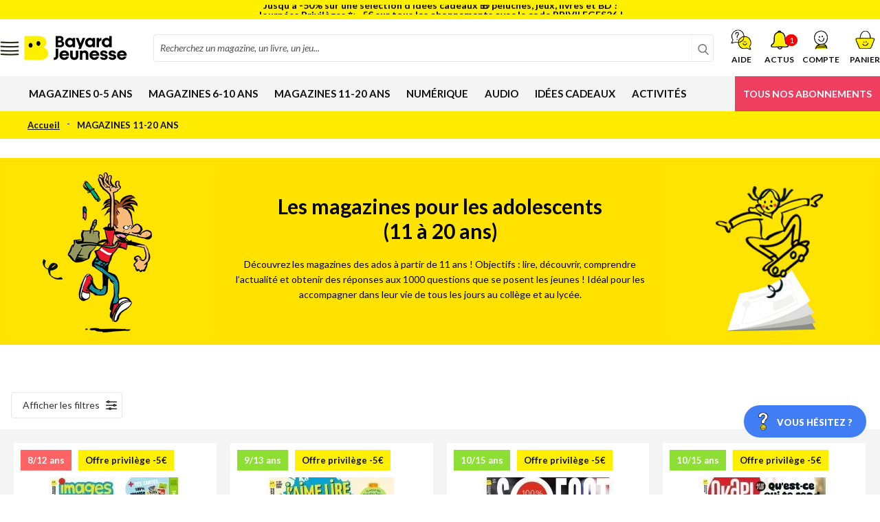

--- FILE ---
content_type: text/html; charset=UTF-8
request_url: https://www.bayard-jeunesse.com/magazines-11-20-ans.html
body_size: 40038
content:
<!doctype html>
<html lang="fr">
    <head >
        
    
        
    

        <meta charset="utf-8"/>
<meta name="title" content="Abonnement magazine adolescent (11 à 20 ans) - Collège et lycée"/>
<meta name="description" content="Magazines adolescents (11-20 ans). Les magazines Bayard Jeunesse pour répondre à leurs questions, les accompagner au collège et au lycée."/>
<meta name="robots" content="INDEX,FOLLOW"/>
<meta name="viewport" content="width=device-width, initial-scale=1"/>
<meta name="format-detection" content="telephone=no"/>
<title>Abonnement magazine adolescent (11 à 20 ans) - Collège et lycée</title>
<link  rel="stylesheet" type="text/css"  media="all" href="https://www.bayard-jeunesse.com/static/version1765987182/frontend/Bayard/jeunesse/fr_FR/css/styles-m.min.css" />
<link  rel="stylesheet" type="text/css"  media="all" href="https://www.bayard-jeunesse.com/static/version1765987182/frontend/Bayard/jeunesse/fr_FR/css/animate.4.0.0.min.css" />
<link  rel="stylesheet" type="text/css"  media="all" href="https://www.bayard-jeunesse.com/static/version1765987182/frontend/Bayard/jeunesse/fr_FR/Magezon_Core/css/styles.min.css" />
<link  rel="stylesheet" type="text/css"  media="all" href="https://www.bayard-jeunesse.com/static/version1765987182/frontend/Bayard/jeunesse/fr_FR/StripeIntegration_Payments/css/wallets.min.css" />
<link  rel="stylesheet" type="text/css"  media="all" href="https://www.bayard-jeunesse.com/static/version1765987182/frontend/Bayard/jeunesse/fr_FR/Magezon_Core/css/owlcarousel/owl.carousel.min.css" />
<link  rel="stylesheet" type="text/css"  media="all" href="https://www.bayard-jeunesse.com/static/version1765987182/frontend/Bayard/jeunesse/fr_FR/Magezon_Core/css/animate.min.css" />
<link  rel="stylesheet" type="text/css"  media="all" href="https://www.bayard-jeunesse.com/static/version1765987182/frontend/Bayard/jeunesse/fr_FR/Magezon_Core/css/fontawesome5.min.css" />
<link  rel="stylesheet" type="text/css"  media="all" href="https://www.bayard-jeunesse.com/static/version1765987182/frontend/Bayard/jeunesse/fr_FR/Magezon_Core/css/mgz_font.min.css" />
<link  rel="stylesheet" type="text/css"  media="all" href="https://www.bayard-jeunesse.com/static/version1765987182/frontend/Bayard/jeunesse/fr_FR/Magezon_Core/css/mgz_bootstrap.min.css" />
<link  rel="stylesheet" type="text/css"  media="all" href="https://www.bayard-jeunesse.com/static/version1765987182/frontend/Bayard/jeunesse/fr_FR/Magezon_Builder/css/openiconic.min.css" />
<link  rel="stylesheet" type="text/css"  media="all" href="https://www.bayard-jeunesse.com/static/version1765987182/frontend/Bayard/jeunesse/fr_FR/Magezon_Builder/css/styles.min.css" />
<link  rel="stylesheet" type="text/css"  media="all" href="https://www.bayard-jeunesse.com/static/version1765987182/frontend/Bayard/jeunesse/fr_FR/Magezon_Builder/css/common.min.css" />
<link  rel="stylesheet" type="text/css"  media="all" href="https://www.bayard-jeunesse.com/static/version1765987182/frontend/Bayard/jeunesse/fr_FR/Magezon_Newsletter/css/styles.min.css" />
<link  rel="stylesheet" type="text/css"  media="all" href="https://www.bayard-jeunesse.com/static/version1765987182/frontend/Bayard/jeunesse/fr_FR/Magezon_Core/css/magnific.min.css" />
<link  rel="stylesheet" type="text/css"  media="all" href="https://www.bayard-jeunesse.com/static/version1765987182/frontend/Bayard/jeunesse/fr_FR/Magezon_PageBuilder/css/styles.min.css" />
<link  rel="stylesheet" type="text/css"  media="all" href="https://www.bayard-jeunesse.com/static/version1765987182/frontend/Bayard/jeunesse/fr_FR/Magezon_PageBuilder/vendor/photoswipe/photoswipe.min.css" />
<link  rel="stylesheet" type="text/css"  media="all" href="https://www.bayard-jeunesse.com/static/version1765987182/frontend/Bayard/jeunesse/fr_FR/Magezon_PageBuilder/vendor/photoswipe/default-skin/default-skin.min.css" />
<link  rel="stylesheet" type="text/css"  media="all" href="https://www.bayard-jeunesse.com/static/version1765987182/frontend/Bayard/jeunesse/fr_FR/Magezon_PageBuilder/vendor/blueimp/css/blueimp-gallery.min.css" />
<link  rel="stylesheet" type="text/css"  media="all" href="https://www.bayard-jeunesse.com/static/version1765987182/frontend/Bayard/jeunesse/fr_FR/Magezon_PageBuilderIconBox/css/styles.min.css" />
<link  rel="stylesheet" type="text/css"  media="screen and (min-width: 768px)" href="https://www.bayard-jeunesse.com/static/version1765987182/frontend/Bayard/jeunesse/fr_FR/css/styles-l.min.css" />

<link  rel="icon" type="image/x-icon" href="https://www.bayard-jeunesse.com/static/version1765987182/frontend/Bayard/jeunesse/fr_FR/Magento_Enterprise/favicon.ico" />
<link  rel="shortcut icon" type="image/x-icon" href="https://www.bayard-jeunesse.com/static/version1765987182/frontend/Bayard/jeunesse/fr_FR/Magento_Enterprise/favicon.ico" />






<link  rel="canonical" href="https://www.bayard-jeunesse.com/magazines-11-20-ans.html" />
<meta name="google-site-verification" content="C_ei_PY0b2eDI1sGBRHw4x6fa77gYl69wxaFeglrffk" />
<meta name="google-site-verification" content="-kYYau3U0sBv93rkt4aQhoBUKbI5VnsS-E1UBMwXhhk" />
<meta name="google-site-verification" content="H1a6LXfDd_ktvwSooQ68ZtTRrnubD0QkW21pl0YJtto" />


<!-- Google Tag Manager -->


<!-- End Google Tag Manager -->

<!-- Datadog RUM -->

        <!-- BCA-3286 Custom Header -->
<link rel="preconnect" href="https://static.bayard.io"/>
<link rel="dns-prefetch" href="https://static.bayard.io"/>
<link rel="preconnect" href="https://try.abtasty.com"/>
<link rel="dns-prefetch" href="https://try.abtasty.com"/>

<link rel="preconnect" href="https://sso.bayard-jeunesse.com"/>
<link rel="dns-prefetch" href="https://sso.bayard-jeunesse.com"/>

<link rel="preconnect" href="https://imagine.bayard.io"/>
<link rel="dns-prefetch" href="https://imagine.bayard.io"/>

<link rel="preconnect" href="https://t.bayard-jeunesse.com"/>
<link rel="dns-prefetch" href="https://t.bayard-jeunesse.com"/>

<link rel="preconnect" href="https://privacy.bayard-jeunesse.com"/>
<link rel="dns-prefetch" href="https://privacy.bayard-jeunesse.com"/>    




            <!-- GOOGLE TAG MANAGER -->

            
            <!-- END GOOGLE TAG MANAGER -->
            
<link rel="prefetch" as="script" href="https://www.bayard-jeunesse.com/static/version1765987182/frontend/Bayard/jeunesse/fr_FR/magepack/bundle-common.min.js"/>

<link rel="prefetch" as="script" href="https://www.bayard-jeunesse.com/static/version1765987182/frontend/Bayard/jeunesse/fr_FR/magepack/bundle-category.min.js"/>

<style>
	@media (min-width: 1260px) {
		.magezon-builder .mgz-container {width: 1260px;}
	}
	</style>
    </head>
    <body data-container="body"
          data-mage-init='{"loaderAjax": {}, "loader": { "icon": "https://www.bayard-jeunesse.com/static/version1765987182/frontend/Bayard/jeunesse/fr_FR/images/loader-2.gif"}}'
        id="html-body" class="page-with-filter page-products categorypath-magazines-11-20-ans category-magazines-11-20-ans catalog-category-view page-layout-2columns-left">
            
    




<div class="cookie-status-message" id="cookie-status">
    Le site ne fonctionnera pas correctement si les cookies sont désactivés.</div>




    <noscript>
        <div class="message global noscript">
            <div class="content">
                <p>
                    <strong>Javascript est désactivé dans votre navigateur.</strong>
                    <span>
                        Pour une meilleure expérience sur notre site, assurez-vous d’activer JavaScript dans votre navigateur.                    </span>
                </p>
            </div>
        </div>
    </noscript>

    <!-- GOOGLE TAG MANAGER -->
    <noscript>
        <iframe src="https://www.googletagmanager.com/ns.html?id=GTM-KP37JNG"
                height="0" width="0" style="display:none;visibility:hidden"></iframe>
    </noscript>
    <!-- END GOOGLE TAG MANAGER -->





<div class="page-wrapper"><header class="page-header"><div class="panel wrapper"><div class="panel header"><div class="header-promo">
    <div class="items owl-carousel">
        <div class="item"><a href="https://www.bayard-jeunesse.com/offre-du-moment.html">
                <span style="color: #000000;">Journées Privilèges &#x2728; -5€ sur tous les abonnements avec le code PRIVILEGES26 !</span></a>
        </div>

        <div class="item"><a href="https://www.bayard-jeunesse.com/jeux-et-coffrets-d-activites.html">
                <span style="color: #000000;">Jusqu’à -50% sur une sélection d’idées cadeaux &#x1F381; peluches, jeux, livres et BD !</span></a>
        </div>
    </div>
</div>



<style>
    .panel.header {
        background: #fff000;
    }

    .header-promo .items .item a {
        color: black;
    }
</style></div></div><div class="header content header-light-icon bj">    <div class="menu-mobile-asynchronous  show-menu" data-mage-init='{"menu-mobile-async":{"responsive":true, "expanded":true, "position":{"my":"left top","at":"left bottom"}, "icons": {"submenu":
    "ui-icon-triangle-1-e" }, "urlSearch":"https://www.bayard-jeunesse.com/catalogsearch/result/"}}'>
        <button class="menu-btn btn-burger" title="Ouvrir le menu"><span class="btn-label">Ouvrir le menu</span></button>
    </div>
    <a class="logo block-header  show-menu" href="https://www.bayard-jeunesse.com/">
        <img src="https://www.bayard-jeunesse.com/static/version1765987182/frontend/Bayard/jeunesse/fr_FR/images/logo.svg"
             alt=""
             width="170"                     />
    </a>
<div class="block-header minicart-wrapper" data-block="minicart">
    <a class="action showcart" href="https://www.bayard-jeunesse.com/checkout/cart/"
       data-bind="scope: 'minicart_content'">
        <span class="text">Panier</span>
        <span class="counter qty empty"
              data-bind="css: { empty: !!getCartParam('summary_count') == false }, blockLoader: isLoading">
            <span class="counter-number" id="counter-number"><!-- ko text: getCartParam('summary_count') --><!-- /ko --></span>
            <span class="counter-label">
            <!-- ko if: getCartParam('summary_count') -->
                <!-- ko text: getCartParam('summary_count') --><!-- /ko -->
                <!-- ko i18n: 'items' --><!-- /ko -->
            <!-- /ko -->
            </span>
        </span>
    </a>
        
    
</div><div class="block-header block-customer-login" data-block="minilogin">
    <span class="action toggle showminilogin"
          role="link"
          tabindex="0"
          data-mage-init='{"dropdown":{}}'
          data-toggle="dropdown"
          data-trigger-keypress-button="true"
          data-bind="scope: 'customer', click: function(e) {
              e = e || window.event;
              let target = e.target || e.srcElement;

              if (!target.parentNode.classList.contains('connected')) {
                  window.location.href = 'https://www.bayard-jeunesse.com/keycloak/account/login/';
                  e.preventDefault();
              }
          } ">
            <span data-bind="html: label()">
                                    <span data-cs-mask class="customer-name">Compte</span>
                            </span>
    </span>
    <div class="block-customer-login-content"
         data-role="dropdownDialog"
         data-bind="scope: 'customer'"
         data-mage-init='{"dropdownDialog":{
                "appendTo":"[data-block=minilogin]",
                "triggerTarget":".showminilogin",
                "timeout": "2000",
                "closeOnMouseLeave": false,
                "closeOnEscape": true,
                "triggerClass":"active",
                "parentClass":"active",
                "buttons":[]}}'>

            </div>
</div>


<div class="block-header minisearch-wrapper" data-block="minisearch">
    <button class="action show-minisearch" title="Recherchez un magazine, un livre, un jeu...">
        <span class="text">Recherche</span>
    </button>
</div><div class="block-header notif-wrapper p-relative" data-block="camino_notif">
    <a class="action shownotif show-notification" data-bind="scope: 'camino_notif_content'">
        <span class="text">Actus</span>

                <span class="counter qty empty p-absolute">
            <span class="counter-number" id="counter-number">1</span>
        </span>
            </a>
    <div class="block block-notif"
         data-role="dropdownDialog"
         data-mage-init='{"dropdownDialog":{
                "appendTo":"[data-block=camino_notif]",
                "triggerTarget":".shownotif",
                "timeout": "2000",
                "closeOnMouseLeave": false,
                "closeOnEscape": true,
                "triggerClass":"active",
                "parentClass":"active",
                "buttons":[]}}'>
        <div id="notif-content-wrapper" data-bind="scope: 'camino_notif_content'">
                                                <div class="notif-text"><p><a href="https://www.bayard-jeunesse.com/comment-fonctionne-le-parrainage?situation=actu" target="_blank"><span style="text-decoration: underline;">Parrainez vos amis :</span> offrez-leur 5€ et recevez 5€ en retour !​</a></p></div>
                                    </div>
    </div>
</div>


<div class="block-header minifaq-wrapper" data-block="minifaq">
    <a class="action show-minifaq" title="Aide" href="/vos-questions-nos-reponses">
        <span class="text">Aide</span>
    </a>
</div>
<div class="block-header block-search  big" >
    <p class="block block-title"><strong>Rechercher</strong></p>
    <div class="block block-content">
        <form class="form minisearch" id="search_mini_form" action="https://www.bayard-jeunesse.com/catalogsearch/result/" method="get">
            <div class="field search">
                <label class="label" for="search" data-role="minisearch-label">
                    <span>Rechercher</span>
                </label>
                <div class="control">
                    <input id="search"
                           type="text"
                           name="q"
                           value=""
                           placeholder="Recherchez&#x20;un&#x20;magazine,&#x20;un&#x20;livre,&#x20;un&#x20;jeu..."
                           class="input-text"
                           maxlength="128"
                           role="combobox"
                           aria-haspopup="false"
                           aria-autocomplete="both"
                           autocomplete="off"
                           data-block="autocomplete-form"
                           onfocus="this.placeholder=''"
                           onblur="this.placeholder='Recherchez un magazine, un livre, un jeu...'"
                    />
                    <div id="search_autocomplete" class="search-autocomplete"></div>
                                    </div>
            </div>
            <div class="actions">
                <button type="submit"
                        class="action search">
                    <span>Rechercher</span>
                </button>
            </div>
        </form>
    </div>
</div>
<ul class="compare wrapper"><li class="item link compare" data-bind="scope: 'compareProducts'" data-role="compare-products-link">
    <a class="action compare no-display" title="Comparer&#x20;des&#x20;produits"
       data-bind="attr: {'href': compareProducts().listUrl}, css: {'no-display': !compareProducts().count}"
    >
        Comparer des produits        <span class="counter qty" data-bind="text: compareProducts().countCaption"></span>
    </a>
</li>

</ul></div></header>    <div class="sections nav-sections">
                <div class="section-items nav-sections-items"
             data-mage-init='{"tabs":{"openedState":"active"}}'>
                                            <div class="section-item-title nav-sections-item-title"
                     data-role="collapsible">
                    <a class="nav-sections-item-switch"
                       data-toggle="switch" href="#store.menu">
                        Menu                    </a>
                </div>
                <div class="section-item-content nav-sections-item-content"
                     id="store.menu"
                     data-role="content">
                    <nav data-action="navigation" id="navigation-modulo" class="navigation large modulo">
    <div  class="level0 nav-1 category-item first  magazines-0-5-ans level-top parent"><input id="dmc-category-node-37" type="checkbox" class="mmc-state"/><a href="https://www.bayard-jeunesse.com/magazines-1-5-ans.html"  class="level-top" ><span>MAGAZINES 0-5 ANS</span><label class="mmc-trigger" for="dmc-category-node-37"></label></a><div class="level0 submenu"><div class="submenu-items"><div  class="level1 nav-1-1 category-item first"><input id="dmc-category-node-38" type="checkbox" class="mmc-state"/><a href="https://www.bayard-jeunesse.com/magazines-1-5-ans/popi.html" ><div class="sub-item" data-age="1/3" ><div class="sub-item-img"><picture class=""><source media="(min-width: 768px)" class="_lazy" data-srcset="https://www.bayard-jeunesse.com/media/catalog/category/couverture-intemporel26-Popi-115px.jpg"><source media="(max-width: 767px)"
 srcset="[data-uri]"
 sizes="100%"><img data-src="https://www.bayard-jeunesse.com/media/catalog/category/couverture-intemporel26-Popi-115px.jpg" alt="Popi"></picture></div><div class="sub-item-infos"><div class="sub-item-info-labels"><span class="sub-item-info-age" style="background: #f36201">1/3 ans</span><span class="sub-item-info-event" style="background: #FFF000">Offre privilège -5€​</span></div><span class="sub-item-info-name">Popi</span><div class="sub-item-info-desc">Le magazine qui fait parler les bébés !</div></div></div><label class="mmc-trigger" for="dmc-category-node-38"></label></a><div class="mmc-mask"></div></div><div  class="level1 nav-1-2 category-item"><input id="dmc-category-node-39" type="checkbox" class="mmc-state"/><a href="https://www.bayard-jeunesse.com/magazines-1-5-ans/mes-premieres-belles-histoires.html" ><div class="sub-item" data-age="2/5" ><div class="sub-item-img"><picture class=""><source media="(min-width: 768px)" class="_lazy" data-srcset="https://www.bayard-jeunesse.com/media/catalog/category/couverture-intemporel26-MesPremieresBellesHistoires-115px_1.jpg"><source media="(max-width: 767px)"
 srcset="[data-uri]"
 sizes="100%"><img data-src="https://www.bayard-jeunesse.com/media/catalog/category/couverture-intemporel26-MesPremieresBellesHistoires-115px_1.jpg" alt="Mes premières Belles Histoires"></picture></div><div class="sub-item-infos"><div class="sub-item-info-labels"><span class="sub-item-info-age" style="background: #f36201">2/5 ans</span><span class="sub-item-info-event" style="background: #FFF000">Offre privilège -5€​</span></div><span class="sub-item-info-name">Mes premières Belles Histoires</span><div class="sub-item-info-desc">Le magazine craquant plein d'histoires à croquer !</div></div></div><label class="mmc-trigger" for="dmc-category-node-39"></label></a><div class="mmc-mask"></div></div><div  class="level1 nav-1-3 category-item"><input id="dmc-category-node-40" type="checkbox" class="mmc-state"/><a href="https://www.bayard-jeunesse.com/magazines-1-5-ans/babar.html" ><div class="sub-item" data-age="2/5" ><div class="sub-item-img"><picture class=""><source media="(min-width: 768px)" class="_lazy" data-srcset="https://www.bayard-jeunesse.com/media/catalog/category/couverture-intemporel26-Babar-115px_1.jpg"><source media="(max-width: 767px)"
 srcset="[data-uri]"
 sizes="100%"><img data-src="https://www.bayard-jeunesse.com/media/catalog/category/couverture-intemporel26-Babar-115px_1.jpg" alt="Babar"></picture></div><div class="sub-item-infos"><div class="sub-item-info-labels"><span class="sub-item-info-age" style="background: #f36201">2/5 ans</span><span class="sub-item-info-event" style="background: #FFF000">Offre privilège -5€​</span></div><span class="sub-item-info-name">Babar</span><div class="sub-item-info-desc">Rendez-vous avec Babar : l'éléphant préféré des enfants !</div></div></div><label class="mmc-trigger" for="dmc-category-node-40"></label></a><div class="mmc-mask"></div></div><div  class="level1 nav-1-4 category-item"><input id="dmc-category-node-274" type="checkbox" class="mmc-state"/><a href="https://www.bayard-jeunesse.com/magazines-1-5-ans/hello-pomme-d-api.html" ><div class="sub-item" data-age="3/6" ><div class="sub-item-img"><picture class=""><source media="(min-width: 768px)" class="_lazy" data-srcset="https://www.bayard-jeunesse.com/media/catalog/category/couverture-janvier24-HelloPommeDApi-115px.jpg"><source media="(max-width: 767px)"
 srcset="[data-uri]"
 sizes="100%"><img data-src="https://www.bayard-jeunesse.com/media/catalog/category/couverture-janvier24-HelloPommeDApi-115px.jpg" alt="Hello Pomme d&#039;Api"></picture></div><div class="sub-item-infos"><div class="sub-item-info-labels"><span class="sub-item-info-age" style="background: #f36201">3/6 ans</span><span class="sub-item-info-event" style="background: #FFF000">Offre privilège -5€​</span></div><span class="sub-item-info-name">Hello Pomme d&#039;Api</span><div class="sub-item-info-desc">Une collection de livres sonores pour découvrir l’anglais en s’amusant !</div></div></div><label class="mmc-trigger" for="dmc-category-node-274"></label></a><div class="mmc-mask"></div></div><div  class="level1 nav-1-5 category-item"><input id="dmc-category-node-41" type="checkbox" class="mmc-state"/><a href="https://www.bayard-jeunesse.com/magazines-1-5-ans/pomme-d-api.html" ><div class="sub-item" data-age="3/7" ><div class="sub-item-img"><picture class=""><source media="(min-width: 768px)" class="_lazy" data-srcset="https://www.bayard-jeunesse.com/media/catalog/category/couverture-intemporel26-PommeDapi115px.jpg"><source media="(max-width: 767px)"
 srcset="[data-uri]"
 sizes="100%"><img data-src="https://www.bayard-jeunesse.com/media/catalog/category/couverture-intemporel26-PommeDapi115px.jpg" alt="Pomme d&#039;Api"></picture></div><div class="sub-item-infos"><div class="sub-item-info-labels"><span class="sub-item-info-age" style="background: #f36201">3/7 ans</span><span class="sub-item-info-event" style="background: #FFF000">Offre privilège -5€​</span></div><span class="sub-item-info-name">Pomme d&#039;Api</span><div class="sub-item-info-desc">Le magazine qui voit grand pour les petits.</div></div></div><label class="mmc-trigger" for="dmc-category-node-41"></label></a><div class="mmc-mask"></div></div><div  class="level1 nav-1-6 category-item"><input id="dmc-category-node-42" type="checkbox" class="mmc-state"/><a href="https://www.bayard-jeunesse.com/magazines-1-5-ans/les-belles-histoires.html" ><div class="sub-item" data-age="4/7" ><div class="sub-item-img"><picture class=""><source media="(min-width: 768px)" class="_lazy" data-srcset="https://www.bayard-jeunesse.com/media/catalog/category/couverture-intemporel26-LesBellesHistoires-115px.jpg"><source media="(max-width: 767px)"
 srcset="[data-uri]"
 sizes="100%"><img data-src="https://www.bayard-jeunesse.com/media/catalog/category/couverture-intemporel26-LesBellesHistoires-115px.jpg" alt="Les Belles Histoires"></picture></div><div class="sub-item-infos"><div class="sub-item-info-labels"><span class="sub-item-info-age" style="background: #f36201">4/7 ans</span><span class="sub-item-info-event" style="background: #FFF000">Offre privilège -5€​</span></div><span class="sub-item-info-name">Les Belles Histoires</span><div class="sub-item-info-desc">La plus belle collection d'histoires à partager.</div></div></div><label class="mmc-trigger" for="dmc-category-node-42"></label></a><div class="mmc-mask"></div></div><div  class="level1 nav-1-7 category-item"><input id="dmc-category-node-44" type="checkbox" class="mmc-state"/><a href="https://www.bayard-jeunesse.com/magazines-1-5-ans/youpi.html" ><div class="sub-item" data-age="5/8" ><div class="sub-item-img"><picture class=""><source media="(min-width: 768px)" class="_lazy" data-srcset="https://www.bayard-jeunesse.com/media/catalog/category/couverture-intemporel26-YoupiDoc-115px.jpg"><source media="(max-width: 767px)"
 srcset="[data-uri]"
 sizes="100%"><img data-src="https://www.bayard-jeunesse.com/media/catalog/category/couverture-intemporel26-YoupiDoc-115px.jpg" alt="Youpi Doc"></picture></div><div class="sub-item-infos"><div class="sub-item-info-labels"><span class="sub-item-info-age" style="background: #f36201">5/8 ans</span><span class="sub-item-info-event" style="background: #FFF000">Offre privilège -5€​</span></div><span class="sub-item-info-name">Youpi Doc</span><div class="sub-item-info-desc">Youpi Doc, la curiosité n'est pas un vilain défaut !</div></div></div><label class="mmc-trigger" for="dmc-category-node-44"></label></a><div class="mmc-mask"></div></div><div  class="level1 nav-1-8 category-item"><input id="dmc-category-node-43" type="checkbox" class="mmc-state"/><a href="https://www.bayard-jeunesse.com/magazines-1-5-ans/pomme-d-api-soleil.html" ><div class="sub-item" data-age="3/6" ><div class="sub-item-img"><picture class=""><source media="(min-width: 768px)" class="_lazy" data-srcset="https://www.bayard-jeunesse.com/media/catalog/category/couverture-intemporel26-PommesDApiSoleil-115px.jpg"><source media="(max-width: 767px)"
 srcset="[data-uri]"
 sizes="100%"><img data-src="https://www.bayard-jeunesse.com/media/catalog/category/couverture-intemporel26-PommesDApiSoleil-115px.jpg" alt="Pomme d&#039;Api Soleil"></picture></div><div class="sub-item-infos"><div class="sub-item-info-labels"><span class="sub-item-info-age" style="background: #f36201">3/6 ans</span><span class="sub-item-info-event" style="background: #FFF000">Offre privilège -5€​</span></div><span class="sub-item-info-name">Pomme d&#039;Api Soleil</span><div class="sub-item-info-desc">L'éveil à la vie et à la foi des petits.</div></div></div><label class="mmc-trigger" for="dmc-category-node-43"></label></a><div class="mmc-mask"></div></div><div  class="level1 nav-1-9 category-item last"><input id="dmc-category-node-583" type="checkbox" class="mmc-state"/><a href="https://www.bayard-jeunesse.com/magazines-1-5-ans/i-love-english-5-8-ans.html" ><div class="sub-item" data-age="5/8" ><div class="sub-item-img"><picture class=""><source media="(min-width: 768px)" class="_lazy" data-srcset="https://www.bayard-jeunesse.com/media/catalog/category/couverture-intemporel26-ILoveEnglish5-8-115px.jpg"><source media="(max-width: 767px)"
 srcset="[data-uri]"
 sizes="100%"><img data-src="https://www.bayard-jeunesse.com/media/catalog/category/couverture-intemporel26-ILoveEnglish5-8-115px.jpg" alt="I Love English 5-8 ans"></picture></div><div class="sub-item-infos"><div class="sub-item-info-labels"><span class="sub-item-info-age" style="background: #f36201">5/8 ans</span><span class="sub-item-info-event" style="background: #FFF000">Offre privilège -5€​</span></div><span class="sub-item-info-name">I Love English 5-8 ans</span><div class="sub-item-info-desc">Apprendre l’anglais en s’amusant</div></div></div><label class="mmc-trigger" for="dmc-category-node-583"></label></a><div class="mmc-mask"></div></div></div><div class="submenu-column"><div data-content-type="html" data-appearance="default" data-element="main" data-decoded="true"><!-- 1-5 ans -->
<div class="category-cms-zone">
	<div class="block">
		<div class="content">
			<p style="margin: 1rem 0;"><big class="category-cms-zone-title"><b>Les magazines pour les 0-5 ans</b></big></p>
			<p>
Pour encourager les enfants dans leurs premières découvertes, les aider à grandir et à devenir autonomes.
			</p>
		</div>
	</div>
	
	<div class="block">
		<div class="content filter">
			<strong class="title">Âge de l'enfant :</strong>
			<div class="criterias">
				<ul class="criteria age range-1"><li class="value age-bg-1" data-filter-age="1" data-submenu-target="0">1</li><li class="value age-bg-1" data-filter-age="2" data-submenu-target="0">2</li><li class="value age-bg-2" data-filter-age="3" data-submenu-target="0">3</li><li class="value age-bg-2" data-filter-age="4" data-submenu-target="0">4</li><li class="value age-bg-3" data-filter-age="5" data-submenu-target="0">5</li><li class="value age-bg-3" data-filter-age="6" data-submenu-target="0">6</li><li class="value age-bg-4" data-filter-age="7" data-submenu-target="0">7</li><li class="value age-bg-4" data-filter-age="8" data-submenu-target="0">8</li><li class="unit">ans</li></ul> 
			</div>
		</div>
	</div>
	
	<div class="block">
		<div class="content see-more">
			<div class="title">VOIR AUSSI</div>
			<div class="content">
				<strong>Mon cube à histoires, je pose, j'écoute, je joue</strong>
			</div>
			<span class="link" onclick="window.location.href='/audio/cube-a-histoires.html'">Découvrir</span><div class="content">
			<br>
				<strong>La carte cadeau Bayard Jeunesse</strong>
			</div>
			<span class="link" onclick="window.location.href='/la-carte-cadeau-bayard-jeunesse.html'">Découvrir</span>
		</div>
	</div>
</div></div></div></div></div><div  class="level0 nav-2 category-item  magazines-6-10-ans level-top parent"><input id="dmc-category-node-45" type="checkbox" class="mmc-state"/><a href="https://www.bayard-jeunesse.com/magazines-6-10-ans.html"  class="level-top" ><span>MAGAZINES 6-10 ANS</span><label class="mmc-trigger" for="dmc-category-node-45"></label></a><div class="level0 submenu"><div class="submenu-items"><div  class="level1 nav-2-1 category-item first"><input id="dmc-category-node-46" type="checkbox" class="mmc-state"/><a href="https://www.bayard-jeunesse.com/magazines-6-10-ans/youpi.html" ><div class="sub-item" data-age="5/8" ><div class="sub-item-img"><picture class=""><source media="(min-width: 768px)" class="_lazy" data-srcset="https://www.bayard-jeunesse.com/media/catalog/category/couverture-intemporel26-YoupiDoc-115px_1.jpg"><source media="(max-width: 767px)"
 srcset="[data-uri]"
 sizes="100%"><img data-src="https://www.bayard-jeunesse.com/media/catalog/category/couverture-intemporel26-YoupiDoc-115px_1.jpg" alt="Youpi Doc"></picture></div><div class="sub-item-infos"><div class="sub-item-info-labels"><span class="sub-item-info-age" style="background: #ff6464">5/8 ans</span><span class="sub-item-info-event" style="background: #FFF000">Offre privilège -5€​</span></div><span class="sub-item-info-name">Youpi Doc</span><div class="sub-item-info-desc">Youpi Doc, la curiosité n'est pas un vilain défaut !</div></div></div><label class="mmc-trigger" for="dmc-category-node-46"></label></a><div class="mmc-mask"></div></div><div  class="level1 nav-2-2 category-item"><input id="dmc-category-node-47" type="checkbox" class="mmc-state"/><a href="https://www.bayard-jeunesse.com/magazines-6-10-ans/mes-premiers-j-aime-lire.html" ><div class="sub-item" data-age="6/7" ><div class="sub-item-img"><picture class=""><source media="(min-width: 768px)" class="_lazy" data-srcset="https://www.bayard-jeunesse.com/media/catalog/category/couverture-intemporel26-MesPremiersJaimeLire-115px_1.jpg"><source media="(max-width: 767px)"
 srcset="[data-uri]"
 sizes="100%"><img data-src="https://www.bayard-jeunesse.com/media/catalog/category/couverture-intemporel26-MesPremiersJaimeLire-115px_1.jpg" alt="Mes premiers J&#039;aime lire"></picture></div><div class="sub-item-infos"><div class="sub-item-info-labels"><span class="sub-item-info-age" style="background: #ff6464">6/7 ans</span><span class="sub-item-info-event" style="background: #FFF000">Offre privilège -5€​</span></div><span class="sub-item-info-name">Mes premiers J&#039;aime lire</span><div class="sub-item-info-desc">Que l’aventure de la lecture commence !</div></div></div><label class="mmc-trigger" for="dmc-category-node-47"></label></a><div class="mmc-mask"></div></div><div  class="level1 nav-2-3 category-item"><input id="dmc-category-node-48" type="checkbox" class="mmc-state"/><a href="https://www.bayard-jeunesse.com/magazines-6-10-ans/j-aime-lire.html" ><div class="sub-item" data-age="7/10" ><div class="sub-item-img"><picture class=""><source media="(min-width: 768px)" class="_lazy" data-srcset="https://www.bayard-jeunesse.com/media/catalog/category/couverture-intemporel26-JaimeLire-115px_1.jpg"><source media="(max-width: 767px)"
 srcset="[data-uri]"
 sizes="100%"><img data-src="https://www.bayard-jeunesse.com/media/catalog/category/couverture-intemporel26-JaimeLire-115px_1.jpg" alt="J&#039;aime lire "></picture></div><div class="sub-item-infos"><div class="sub-item-info-labels"><span class="sub-item-info-age" style="background: #ff6464">7/10 ans</span><span class="sub-item-info-event" style="background: #FFF000">Offre privilège -5€​</span></div><span class="sub-item-info-name">J&#039;aime lire </span><div class="sub-item-info-desc">On n'a rien inventé de mieux pour aimer lire !</div></div></div><label class="mmc-trigger" for="dmc-category-node-48"></label></a><div class="mmc-mask"></div></div><div  class="level1 nav-2-4 category-item"><input id="dmc-category-node-49" type="checkbox" class="mmc-state"/><a href="https://www.bayard-jeunesse.com/magazines-6-10-ans/astrapi.html" ><div class="sub-item" data-age="7/11" ><div class="sub-item-img"><picture class=""><source media="(min-width: 768px)" class="_lazy" data-srcset="https://www.bayard-jeunesse.com/media/catalog/category/couverture-intemporel26-Astrapi-115px_1.jpg"><source media="(max-width: 767px)"
 srcset="[data-uri]"
 sizes="100%"><img data-src="https://www.bayard-jeunesse.com/media/catalog/category/couverture-intemporel26-Astrapi-115px_1.jpg" alt="Astrapi"></picture></div><div class="sub-item-infos"><div class="sub-item-info-labels"><span class="sub-item-info-age" style="background: #ff6464">7/11 ans</span><span class="sub-item-info-event" style="background: #FFF000">Offre privilège -5€​</span></div><span class="sub-item-info-name">Astrapi</span><div class="sub-item-info-desc">Le copain de papier pour rire, s'épanouir et bien grandir !</div></div></div><label class="mmc-trigger" for="dmc-category-node-49"></label></a><div class="mmc-mask"></div></div><div  class="level1 nav-2-5 category-item"><input id="dmc-category-node-50" type="checkbox" class="mmc-state"/><a href="https://www.bayard-jeunesse.com/magazines-6-10-ans/images-doc.html" ><div class="sub-item" data-age="8/12" ><div class="sub-item-img"><picture class=""><source media="(min-width: 768px)" class="_lazy" data-srcset="https://www.bayard-jeunesse.com/media/catalog/category/couverture-intemporel26-ImagesDoc-115px_1.jpg"><source media="(max-width: 767px)"
 srcset="[data-uri]"
 sizes="100%"><img data-src="https://www.bayard-jeunesse.com/media/catalog/category/couverture-intemporel26-ImagesDoc-115px_1.jpg" alt="Images Doc"></picture></div><div class="sub-item-infos"><div class="sub-item-info-labels"><span class="sub-item-info-age" style="background: #ff6464">8/12 ans</span><span class="sub-item-info-event" style="background: #FFF000">Offre privilège -5€​</span></div><span class="sub-item-info-name">Images Doc</span><div class="sub-item-info-desc">Le magazine 100 % découvertes</div></div></div><label class="mmc-trigger" for="dmc-category-node-50"></label></a><div class="mmc-mask"></div></div><div  class="level1 nav-2-6 category-item"><input id="dmc-category-node-51" type="checkbox" class="mmc-state"/><a href="https://www.bayard-jeunesse.com/magazines-6-10-ans/j-aime-lire-max.html" ><div class="sub-item" data-age="9/13" ><div class="sub-item-img"><picture class=""><source media="(min-width: 768px)" class="_lazy" data-srcset="https://www.bayard-jeunesse.com/media/catalog/category/couverture-intemporel26-JaimeLireMax-115px_1.jpg"><source media="(max-width: 767px)"
 srcset="[data-uri]"
 sizes="100%"><img data-src="https://www.bayard-jeunesse.com/media/catalog/category/couverture-intemporel26-JaimeLireMax-115px_1.jpg" alt="J&#039;aime lire Max"></picture></div><div class="sub-item-infos"><div class="sub-item-info-labels"><span class="sub-item-info-age" style="background: #ff6464">9/13 ans</span><span class="sub-item-info-event" style="background: #FFF000">Offre privilège -5€​</span></div><span class="sub-item-info-name">J&#039;aime lire Max</span><div class="sub-item-info-desc">Pour stimuler l’envie de lire !</div></div></div><label class="mmc-trigger" for="dmc-category-node-51"></label></a><div class="mmc-mask"></div></div><div  class="level1 nav-2-7 category-item"><input id="dmc-category-node-52" type="checkbox" class="mmc-state"/><a href="https://www.bayard-jeunesse.com/magazines-6-10-ans/okapi.html" ><div class="sub-item" data-age="10/15" ><div class="sub-item-img"><picture class=""><source media="(min-width: 768px)" class="_lazy" data-srcset="https://www.bayard-jeunesse.com/media/catalog/category/couverture-intemporel26-Okapi-115px_1.jpg"><source media="(max-width: 767px)"
 srcset="[data-uri]"
 sizes="100%"><img data-src="https://www.bayard-jeunesse.com/media/catalog/category/couverture-intemporel26-Okapi-115px_1.jpg" alt="Okapi"></picture></div><div class="sub-item-infos"><div class="sub-item-info-labels"><span class="sub-item-info-age" style="background: #ff6464">10/15  ans</span><span class="sub-item-info-event" style="background: #FFF000">Offre privilège -5€​</span></div><span class="sub-item-info-name">Okapi</span><div class="sub-item-info-desc">Le magazine pour se sentir bien au collège</div></div></div><label class="mmc-trigger" for="dmc-category-node-52"></label></a><div class="mmc-mask"></div></div><div  class="level1 nav-2-8 category-item"><input id="dmc-category-node-53" type="checkbox" class="mmc-state"/><a href="https://www.bayard-jeunesse.com/magazines-6-10-ans/culture-chretienne.html" ><div class="sub-item" data-age="7/11" ><div class="sub-item-img"><picture class=""><source media="(min-width: 768px)" class="_lazy" data-srcset="https://www.bayard-jeunesse.com/media/catalog/category/couverture-intemporel26-AstrapiSoleil-115px.jpg"><source media="(max-width: 767px)"
 srcset="[data-uri]"
 sizes="100%"><img data-src="https://www.bayard-jeunesse.com/media/catalog/category/couverture-intemporel26-AstrapiSoleil-115px.jpg" alt="Culture chrétienne"></picture></div><div class="sub-item-infos"><div class="sub-item-info-labels"><span class="sub-item-info-age" style="background: #ff6464">7/11 ans</span><span class="sub-item-info-event" style="background: #FFF000">Offre privilège -5€​</span></div><span class="sub-item-info-name">Culture chrétienne</span><div class="sub-item-info-desc">Pour découvrir la culture chrétienne et se construire !</div></div></div><label class="mmc-trigger" for="dmc-category-node-53"></label></a><div class="mmc-mask"></div></div><div  class="level1 nav-2-9 category-item last"><input id="dmc-category-node-411" type="checkbox" class="mmc-state"/><a href="https://www.bayard-jeunesse.com/magazines-6-10-ans/magazines-en-anglais.html" ><div class="sub-item" data-age="6/13" ><div class="sub-item-img"><picture class=""><source media="(min-width: 768px)" class="_lazy" data-srcset="https://www.bayard-jeunesse.com/media/catalog/category/Gamme-anglaise.png"><source media="(max-width: 767px)"
 srcset="[data-uri]"
 sizes="100%"><img data-src="https://www.bayard-jeunesse.com/media/catalog/category/Gamme-anglaise.png" alt="Magazines anglais"></picture></div><div class="sub-item-infos"><div class="sub-item-info-labels"><span class="sub-item-info-age" style="background: #ff6464">6/13 ans</span><span class="sub-item-info-event" style="background: #FFF000">Offre privilège -5€​</span></div><span class="sub-item-info-name">Magazines anglais</span><div class="sub-item-info-desc">Nos magazines en anglais pour lire des histoires ou apprendre du vocabulaire.</div></div></div><label class="mmc-trigger" for="dmc-category-node-411"></label></a><div class="mmc-mask"></div></div></div><div class="submenu-column"><div data-content-type="html" data-appearance="default" data-element="main" data-decoded="true"><!-- 6-10 ans -->
<div class="category-cms-zone">
	<div class="block">
		<div class="content">
			<p style="margin: 1rem 0;"><big class="category-cms-zone-title"><b>Les magazines pour les 6-10 ans</b></big></p>
			<p>
Pour accompagner les enfants dans l'apprentissage de la lecture, de l'autonomie et éveiller leur curiosité en primaire.
			</p>
		</div>
	</div>
	
	<div class="block">
		<div class="content filter">
			<strong class="title">Âge de l'enfant :</strong>
			<div class="criterias">
				<ul class="criteria age range-2"><li class="value age-bg-1" data-filter-age="5" data-submenu-target="1">5</li><li class="value age-bg-1" data-filter-age="6" data-submenu-target="1">6</li><li class="value age-bg-2" data-filter-age="7" data-submenu-target="1">7</li><li class="value age-bg-2" data-filter-age="8" data-submenu-target="1">8</li><li class="value age-bg-3" data-filter-age="9" data-submenu-target="1">9</li><li class="value age-bg-3" data-filter-age="10" data-submenu-target="1">10</li><li class="value age-bg-4" data-filter-age="11" data-submenu-target="1">11</li><li class="value age-bg-4" data-filter-age="12" data-submenu-target="1">12</li><li class="value age-bg-5" data-filter-age="13" data-submenu-target="1">13</li><li class="value age-bg-5" data-filter-age="14" data-submenu-target="1">14</li><li class="value age-bg-6" data-filter-age="15" data-submenu-target="1">15</li><li class="unit">ans</li></ul> 
			</div>
		</div>
	</div>
	
	<div class="block">
		<div class="content see-more">
			<div class="title">VOIR AUSSI</div>
			<div class="content">
			<strong>Mon cube à histoires, je pose, j'écoute, je joue</strong>
			</div>
			<span class="link" onclick="window.location.href='/audio/cube-a-histoires.html'">Découvrir</span><div class="content">
			<br>
				<strong>La carte cadeau Bayard Jeunesse</strong>
			</div>
			<span class="link" onclick="window.location.href='/la-carte-cadeau-bayard-jeunesse.html'">Découvrir</span>
		</div>
	</div>
</div></div></div></div></div><div  class="level0 nav-3 category-item active  magazines-11-20-ans level-top parent"><input id="dmc-category-node-55" type="checkbox" class="mmc-state"/><a href="https://www.bayard-jeunesse.com/magazines-11-20-ans.html"  class="level-top" ><span>MAGAZINES 11-20 ANS</span><label class="mmc-trigger" for="dmc-category-node-55"></label></a><div class="level0 submenu"><div class="submenu-items"><div  class="level1 nav-3-1 category-item first"><input id="dmc-category-node-56" type="checkbox" class="mmc-state"/><a href="https://www.bayard-jeunesse.com/magazines-11-20-ans/images-doc.html" ><div class="sub-item" data-age="8/12" ><div class="sub-item-img"><picture class=""><source media="(min-width: 768px)" class="_lazy" data-srcset="https://www.bayard-jeunesse.com/media/catalog/category/couverture-intemporel26-ImagesDoc-115px_2.jpg"><source media="(max-width: 767px)"
 srcset="[data-uri]"
 sizes="100%"><img data-src="https://www.bayard-jeunesse.com/media/catalog/category/couverture-intemporel26-ImagesDoc-115px_2.jpg" alt="Images Doc"></picture></div><div class="sub-item-infos"><div class="sub-item-info-labels"><span class="sub-item-info-age" style="background: #8ddf34">8/12 ans</span><span class="sub-item-info-event" style="background: #FFF000">Offre privilège -5€​</span></div><span class="sub-item-info-name">Images Doc</span><div class="sub-item-info-desc">Le magazine 100 % découvertes</div></div></div><label class="mmc-trigger" for="dmc-category-node-56"></label></a><div class="mmc-mask"></div></div><div  class="level1 nav-3-2 category-item"><input id="dmc-category-node-557" type="checkbox" class="mmc-state"/><a href="https://www.bayard-jeunesse.com/magazines-11-20-ans/1jour1actu.html" ><div class="sub-item" data-age="8/12" ><div class="sub-item-img"><picture class=""><source media="(min-width: 768px)" class="_lazy" data-srcset="https://www.bayard-jeunesse.com/media/catalog/category/couverture-intemporel26-1Jour1Actu-115px.jpg"><source media="(max-width: 767px)"
 srcset="[data-uri]"
 sizes="100%"><img data-src="https://www.bayard-jeunesse.com/media/catalog/category/couverture-intemporel26-1Jour1Actu-115px.jpg" alt="1jour1actu"></picture></div><div class="sub-item-infos"><div class="sub-item-info-labels"><span class="sub-item-info-age" style="background: #8ddf34">8/12 ans</span><span class="sub-item-info-event" style="background: #FFF000">Offre privilège -5€​</span></div><span class="sub-item-info-name">1jour1actu</span><div class="sub-item-info-desc">L'actualité à hauteur d'enfants !</div></div></div><label class="mmc-trigger" for="dmc-category-node-557"></label></a><div class="mmc-mask"></div></div><div  class="level1 nav-3-3 category-item"><input id="dmc-category-node-57" type="checkbox" class="mmc-state"/><a href="https://www.bayard-jeunesse.com/magazines-11-20-ans/j-aime-lire-max.html" ><div class="sub-item" data-age="9/13" ><div class="sub-item-img"><picture class=""><source media="(min-width: 768px)" class="_lazy" data-srcset="https://www.bayard-jeunesse.com/media/catalog/category/couverture-intemporel26-JaimeLireMax-115px_2.jpg"><source media="(max-width: 767px)"
 srcset="[data-uri]"
 sizes="100%"><img data-src="https://www.bayard-jeunesse.com/media/catalog/category/couverture-intemporel26-JaimeLireMax-115px_2.jpg" alt="J&#039;aime lire Max"></picture></div><div class="sub-item-infos"><div class="sub-item-info-labels"><span class="sub-item-info-age" style="background: #8ddf34">9/13 ans</span><span class="sub-item-info-event" style="background: #FFF000">Offre privilège -5€​</span></div><span class="sub-item-info-name">J&#039;aime lire Max</span><div class="sub-item-info-desc">Pour stimuler l’envie de lire !</div></div></div><label class="mmc-trigger" for="dmc-category-node-57"></label></a><div class="mmc-mask"></div></div><div  class="level1 nav-3-4 category-item"><input id="dmc-category-node-500" type="checkbox" class="mmc-state"/><a href="https://www.bayard-jeunesse.com/magazines-11-20-ans/so-foot-club.html" ><div class="sub-item" data-age="10/15" ><div class="sub-item-img"><picture class=""><source media="(min-width: 768px)" class="_lazy" data-srcset="https://www.bayard-jeunesse.com/media/catalog/category/couverture-intemporel26-SoFootClub-115px_1.jpg"><source media="(max-width: 767px)"
 srcset="[data-uri]"
 sizes="100%"><img data-src="https://www.bayard-jeunesse.com/media/catalog/category/couverture-intemporel26-SoFootClub-115px_1.jpg" alt="So Foot Club"></picture></div><div class="sub-item-infos"><div class="sub-item-info-labels"><span class="sub-item-info-age" style="background: #8ddf34">10/15  ans</span><span class="sub-item-info-event" style="background: #FFF000">Offre privilège -5€​</span></div><span class="sub-item-info-name">So Foot Club</span><div class="sub-item-info-desc">Le foot, c'est plus que du sport !</div></div></div><label class="mmc-trigger" for="dmc-category-node-500"></label></a><div class="mmc-mask"></div></div><div  class="level1 nav-3-5 category-item"><input id="dmc-category-node-58" type="checkbox" class="mmc-state"/><a href="https://www.bayard-jeunesse.com/magazines-11-20-ans/okapi.html" ><div class="sub-item" data-age="10/15" ><div class="sub-item-img"><picture class=""><source media="(min-width: 768px)" class="_lazy" data-srcset="https://www.bayard-jeunesse.com/media/catalog/category/couverture-intemporel26-Okapi-115px_2.jpg"><source media="(max-width: 767px)"
 srcset="[data-uri]"
 sizes="100%"><img data-src="https://www.bayard-jeunesse.com/media/catalog/category/couverture-intemporel26-Okapi-115px_2.jpg" alt="Okapi"></picture></div><div class="sub-item-infos"><div class="sub-item-info-labels"><span class="sub-item-info-age" style="background: #8ddf34">10/15  ans</span><span class="sub-item-info-event" style="background: #FFF000">Offre privilège -5€​</span></div><span class="sub-item-info-name">Okapi</span><div class="sub-item-info-desc">Le magazine pour se sentir bien au collège</div></div></div><label class="mmc-trigger" for="dmc-category-node-58"></label></a><div class="mmc-mask"></div></div><div  class="level1 nav-3-6 category-item"><input id="dmc-category-node-59" type="checkbox" class="mmc-state"/><a href="https://www.bayard-jeunesse.com/magazines-11-20-ans/je-bouquine.html" ><div class="sub-item" data-age="12/15" ><div class="sub-item-img"><picture class=""><source media="(min-width: 768px)" class="_lazy" data-srcset="https://www.bayard-jeunesse.com/media/catalog/category/couverture-intemporel26-JeBouquine-115px_1.jpg"><source media="(max-width: 767px)"
 srcset="[data-uri]"
 sizes="100%"><img data-src="https://www.bayard-jeunesse.com/media/catalog/category/couverture-intemporel26-JeBouquine-115px_1.jpg" alt="Je bouquine"></picture></div><div class="sub-item-infos"><div class="sub-item-info-labels"><span class="sub-item-info-age" style="background: #8ddf34">12/15 ans</span><span class="sub-item-info-event" style="background: #FFF000">Offre privilège -5€​</span></div><span class="sub-item-info-name">Je bouquine</span><div class="sub-item-info-desc">Tous les plaisirs de lire sont dans Je bouquine !</div></div></div><label class="mmc-trigger" for="dmc-category-node-59"></label></a><div class="mmc-mask"></div></div><div  class="level1 nav-3-7 category-item"><input id="dmc-category-node-60" type="checkbox" class="mmc-state"/><a href="https://www.bayard-jeunesse.com/magazines-11-20-ans/phosphore.html" ><div class="sub-item" data-age="14/19" ><div class="sub-item-img"><picture class=""><source media="(min-width: 768px)" class="_lazy" data-srcset="https://www.bayard-jeunesse.com/media/catalog/category/phosphore-mag-num-numerique-menu.jpg"><source media="(max-width: 767px)"
 srcset="[data-uri]"
 sizes="100%"><img data-src="https://www.bayard-jeunesse.com/media/catalog/category/phosphore-mag-num-numerique-menu.jpg" alt="Phosphore"></picture></div><div class="sub-item-infos"><div class="sub-item-info-labels"><span class="sub-item-info-age" style="background: #8ddf34">14/19 ans</span><span class="sub-item-info-event" style="background: #FFF000">Offre privilège -5€​</span></div><span class="sub-item-info-name">Phosphore</span><div class="sub-item-info-desc">Le nouvel hebdo numérique des lycéens</div></div></div><label class="mmc-trigger" for="dmc-category-node-60"></label></a><div class="mmc-mask"></div></div><div  class="level1 nav-3-8 category-item"><input id="dmc-category-node-61" type="checkbox" class="mmc-state"/><a href="https://www.bayard-jeunesse.com/magazines-11-20-ans/culture-chretienne.html" ><div class="sub-item" data-age="7/11" ><div class="sub-item-img"><picture class=""><source media="(min-width: 768px)" class="_lazy" data-srcset="https://www.bayard-jeunesse.com/media/catalog/category/couverture-intemporel26-AstrapiSoleil-115px_1.jpg"><source media="(max-width: 767px)"
 srcset="[data-uri]"
 sizes="100%"><img data-src="https://www.bayard-jeunesse.com/media/catalog/category/couverture-intemporel26-AstrapiSoleil-115px_1.jpg" alt="Culture chrétienne"></picture></div><div class="sub-item-infos"><div class="sub-item-info-labels"><span class="sub-item-info-age" style="background: #8ddf34">7/11 ans</span><span class="sub-item-info-event" style="background: #FFF000">Offre privilège -5€​</span></div><span class="sub-item-info-name">Culture chrétienne</span><div class="sub-item-info-desc">Pour découvrir la culture chrétienne et se construire !</div></div></div><label class="mmc-trigger" for="dmc-category-node-61"></label></a><div class="mmc-mask"></div></div><div  class="level1 nav-3-9 category-item last"><input id="dmc-category-node-413" type="checkbox" class="mmc-state"/><a href="https://www.bayard-jeunesse.com/magazines-11-20-ans/magazines-en-anglais.html" ><div class="sub-item" data-age="9+" ><div class="sub-item-img"><picture class=""><source media="(min-width: 768px)" class="_lazy" data-srcset="https://www.bayard-jeunesse.com/media/catalog/category/Gamme-anglaise.png"><source media="(max-width: 767px)"
 srcset="[data-uri]"
 sizes="100%"><img data-src="https://www.bayard-jeunesse.com/media/catalog/category/Gamme-anglaise.png" alt="Magazines anglais"></picture></div><div class="sub-item-infos"><div class="sub-item-info-labels"><span class="sub-item-info-age" style="background: #8ddf34">9 ans et +</span><span class="sub-item-info-event" style="background: #FFF000">Offre privilège -5€​</span></div><span class="sub-item-info-name">Magazines anglais</span><div class="sub-item-info-desc">Nos magazines en anglais pour découvrir le monde et lire des reportages sur l’actu.</div></div></div><label class="mmc-trigger" for="dmc-category-node-413"></label></a><div class="mmc-mask"></div></div></div><div class="submenu-column"><div data-content-type="html" data-appearance="default" data-element="main" data-decoded="true"><!-- 11-20 ans -->
<div class="category-cms-zone">
	<div class="block">
		<div class="content">
			<p style="margin: 1rem 0;"><big class="category-cms-zone-title"><b>Les magazines pour les 11-20 ans</b></big></p>
			<p>
Pour accompagner les ados dans leur vie de tous les jours au collège et au lycée, les aider à comprendre l’actualité et obtenir des réponses aux 1000 questions qu’ils se posent&nbsp;!
			</p>
		</div>
	</div>
	
	<div class="block">
		<div class="content filter">
			<strong class="title">Âge de l'enfant :</strong>
			<div class="criterias">
				<ul class="criteria age range-3">
					
				</ul> 
			</div>
		</div>
	</div>
	
	<div class="block">
		<div class="content see-more">
			<div class="title">VOIR AUSSI</div>
			<div class="content">
				<strong>Livres pour les 11-20 ans</strong>
			</div>
			<span class="link" onclick="window.location.href='/jeux-et-coffrets-d-activites/livres.html?facette_age=11-14+ans'">Découvrir les produits</span><div class="content">
			<br>
				<strong>La carte cadeau Bayard Jeunesse</strong>
			</div>
			<span class="link" onclick="window.location.href='/la-carte-cadeau-bayard-jeunesse.html'">Découvrir</span>
		</div>
	</div>
</div></div></div></div></div><div  class="level0 nav-4 category-item  num-rique level-top parent"><input id="dmc-category-node-64" type="checkbox" class="mmc-state"/><a href="https://www.bayard-jeunesse.com/activites-numeriques.html"  class="level-top" ><span>NUMÉRIQUE</span><label class="mmc-trigger" for="dmc-category-node-64"></label></a><div class="level0 submenu no-column"><div class="submenu-items"><div  class="level1 nav-4-1 category-item first"><input id="dmc-category-node-448" type="checkbox" class="mmc-state"/><a href="https://www.bayard-jeunesse.com/activites-numeriques/appli-la-maternelle-montessori.html" ><div class="sub-item" data-age="3/7" ><div class="sub-item-img"><picture class=""><source media="(min-width: 768px)" class="_lazy" data-srcset="https://www.bayard-jeunesse.com/media/catalog/category/EDOKI_logo_V2_-_menu_categorie.png"><source media="(max-width: 767px)"
 srcset="[data-uri]"
 sizes="100%"><img data-src="https://www.bayard-jeunesse.com/media/catalog/category/EDOKI_logo_V2_-_menu_categorie.png" alt="L&#039;appli Maternelle Montessori"></picture></div><div class="sub-item-infos"><div class="sub-item-info-labels"><span class="sub-item-info-age" style="background: #f36201">3/7 ans</span><span class="sub-item-info-event" style="background: #FFF000">Offre privilège -5€​</span></div><span class="sub-item-info-name">L&#039;appli Maternelle Montessori</span><div class="sub-item-info-desc">Pour apprendre à lire, écrire, compter et coder en s'amusant.</div></div></div><label class="mmc-trigger" for="dmc-category-node-448"></label></a><div class="mmc-mask"></div></div><div  class="level1 nav-4-2 category-item"><input id="dmc-category-node-447" type="checkbox" class="mmc-state"/><a href="https://www.bayard-jeunesse.com/activites-numeriques/plateforme-bayam.html" ><div class="sub-item" data-age="3/10" ><div class="sub-item-img"><picture class=""><source media="(min-width: 768px)" class="_lazy" data-srcset="https://www.bayard-jeunesse.com/media/catalog/category/logoBayam-footer-fondClair.png"><source media="(max-width: 767px)"
 srcset="[data-uri]"
 sizes="100%"><img data-src="https://www.bayard-jeunesse.com/media/catalog/category/logoBayam-footer-fondClair.png" alt="BayaM, la plateforme des enfants"></picture></div><div class="sub-item-infos"><div class="sub-item-info-labels"><span class="sub-item-info-age" style="background: #FF6464">3/10 ans</span><span class="sub-item-info-event" style="background: #FFF000">Offre privilège -5€​</span></div><span class="sub-item-info-name">BayaM, la plateforme des enfants</span><div class="sub-item-info-desc">Pour découvrir et s’amuser en toute confiance</div></div></div><label class="mmc-trigger" for="dmc-category-node-447"></label></a><div class="mmc-mask"></div></div><div  class="level1 nav-4-3 category-item"><input id="dmc-category-node-644" type="checkbox" class="mmc-state"/><a href="https://www.bayard-jeunesse.com/activites-numeriques/phosphore.html" ><div class="sub-item" data-age="14/19" ><div class="sub-item-img"><picture class=""><source media="(min-width: 768px)" class="_lazy" data-srcset="https://www.bayard-jeunesse.com/media/catalog/category/PHO_Logo3D_RVB_v2.png"><source media="(max-width: 767px)"
 srcset="[data-uri]"
 sizes="100%"><img data-src="https://www.bayard-jeunesse.com/media/catalog/category/PHO_Logo3D_RVB_v2.png" alt="Phosphore"></picture></div><div class="sub-item-infos"><div class="sub-item-info-labels"><span class="sub-item-info-age" style="background: #8ddf34">14/19 ans</span><span class="sub-item-info-event" style="background: #FFF000">Offre privilège -5€​</span></div><span class="sub-item-info-name">Phosphore</span><div class="sub-item-info-desc">Le média qui lui ressemble</div></div></div><label class="mmc-trigger" for="dmc-category-node-644"></label></a><div class="mmc-mask"></div></div><div  class="level1 nav-4-4 category-item"><input id="dmc-category-node-568" type="checkbox" class="mmc-state"/><a href="https://www.bayard-jeunesse.com/activites-numeriques/i-love-english-5-8-ans.html" ><div class="sub-item" data-age="5/8" ><div class="sub-item-img"><picture class=""><source media="(min-width: 768px)" class="_lazy" data-srcset="https://www.bayard-jeunesse.com/media/catalog/category/Logo-ILoveEnglish5-8-nouvelle-formule-90x90px.png"><source media="(max-width: 767px)"
 srcset="[data-uri]"
 sizes="100%"><img data-src="https://www.bayard-jeunesse.com/media/catalog/category/Logo-ILoveEnglish5-8-nouvelle-formule-90x90px.png" alt="I Love English 5-8 ans"></picture></div><div class="sub-item-infos"><div class="sub-item-info-labels"><span class="sub-item-info-age" style="background: #FF6464">5/8 ans</span><span class="sub-item-info-event" style="background: #FFF000">Offre privilège -5€​</span></div><span class="sub-item-info-name">I Love English 5-8 ans</span><div class="sub-item-info-desc">Apprendre l’anglais en s’amusant</div></div></div><label class="mmc-trigger" for="dmc-category-node-568"></label></a><div class="mmc-mask"></div></div><div  class="level1 nav-4-5 category-item"><input id="dmc-category-node-645" type="checkbox" class="mmc-state"/><a href="https://www.bayard-jeunesse.com/activites-numeriques/i-love-english-news.html" ><div class="sub-item" data-age="12/15" ><div class="sub-item-img"><picture class=""><source media="(min-width: 768px)" class="_lazy" data-srcset="https://www.bayard-jeunesse.com/media/catalog/category/marque_logo-editeur_winw-115.jpg"><source media="(max-width: 767px)"
 srcset="[data-uri]"
 sizes="100%"><img data-src="https://www.bayard-jeunesse.com/media/catalog/category/marque_logo-editeur_winw-115.jpg" alt="I Love English News"></picture></div><div class="sub-item-infos"><div class="sub-item-info-labels"><span class="sub-item-info-age" style="background: #8ddf34">12/15 ans</span><span class="sub-item-info-event" style="background: #FFF000">Offre privilège -5€​</span></div><span class="sub-item-info-name">I Love English News</span><div class="sub-item-info-desc">Le média des collégiens pour progresser en anglais</div></div></div><label class="mmc-trigger" for="dmc-category-node-645"></label></a><div class="mmc-mask"></div></div><div  class="level1 nav-4-6 category-item"><input id="dmc-category-node-657" type="checkbox" class="mmc-state"/><a href="https://www.bayard-jeunesse.com/activites-numeriques/i-love-english-news-expert.html" ><div class="sub-item" data-age="15+" ><div class="sub-item-img"><picture class=""><source media="(min-width: 768px)" class="_lazy" data-srcset="https://www.bayard-jeunesse.com/media/catalog/category/marque_logo-editeur_wixw-115.jpg"><source media="(max-width: 767px)"
 srcset="[data-uri]"
 sizes="100%"><img data-src="https://www.bayard-jeunesse.com/media/catalog/category/marque_logo-editeur_wixw-115.jpg" alt="I Love English News Expert"></picture></div><div class="sub-item-infos"><div class="sub-item-info-labels"><span class="sub-item-info-age" style="background: #8ddf34">15 ans et +</span><span class="sub-item-info-event" style="background: #FFF000">Offre privilège -5€​</span></div><span class="sub-item-info-name">I Love English News Expert</span><div class="sub-item-info-desc">Le media qui booste ton anglais !</div></div></div><label class="mmc-trigger" for="dmc-category-node-657"></label></a><div class="mmc-mask"></div></div><div  class="level1 nav-4-7 category-item last"><input id="dmc-category-node-579" type="checkbox" class="mmc-state"/><a href="https://www.bayard-jeunesse.com/activites-numeriques/mon-permis-smartphone.html" ><div class="sub-item" data-age="8/13" ><div class="sub-item-img"><picture class=""><source media="(min-width: 768px)" class="_lazy" data-srcset="https://www.bayard-jeunesse.com/media/catalog/category/logo_permis_smartphone_menu_categorie_1.png"><source media="(max-width: 767px)"
 srcset="[data-uri]"
 sizes="100%"><img data-src="https://www.bayard-jeunesse.com/media/catalog/category/logo_permis_smartphone_menu_categorie_1.png" alt="Mon permis smartphone"></picture></div><div class="sub-item-infos"><div class="sub-item-info-labels"><span class="sub-item-info-age" style="background: #FF6464">8/13 ans</span></div><span class="sub-item-info-name">Mon permis smartphone</span><div class="sub-item-info-desc">Pour conduire, il faut un permis. Pour utiliser un smartphone aussi !</div></div></div><label class="mmc-trigger" for="dmc-category-node-579"></label></a><div class="mmc-mask"></div></div></div><div class="submenu-column"></div></div></div><div  class="level0 nav-5 category-item  audio level-top parent"><input id="dmc-category-node-615" type="checkbox" class="mmc-state"/><a href="https://www.bayard-jeunesse.com/audio.html"  class="level-top" ><span>AUDIO</span><label class="mmc-trigger" for="dmc-category-node-615"></label></a><div class="level0 submenu no-column"><div class="submenu-items"><div  class="level1 nav-5-1 category-item first"><input id="dmc-category-node-617" type="checkbox" class="mmc-state"/><a href="https://www.bayard-jeunesse.com/audio/enceinte-audio-merlin.html" ><div class="sub-item" data-age="3/12" ><div class="sub-item-img"><picture class=""><source media="(min-width: 768px)" class="_lazy" data-srcset="https://www.bayard-jeunesse.com/media/catalog/category/logo_enceinte_merlin.png"><source media="(max-width: 767px)"
 srcset="[data-uri]"
 sizes="100%"><img data-src="https://www.bayard-jeunesse.com/media/catalog/category/logo_enceinte_merlin.png" alt="Enceinte audio Merlin"></picture></div><div class="sub-item-infos"><div class="sub-item-info-labels"><span class="sub-item-info-age" style="background: #FF6464">3/12 ans</span></div><span class="sub-item-info-name">Enceinte audio Merlin</span><div class="sub-item-info-desc">La conteuse avec plus de 1000 audios inclus</div></div></div><label class="mmc-trigger" for="dmc-category-node-617"></label></a><div class="mmc-mask"></div></div><div  class="level1 nav-5-2 category-item"><input id="dmc-category-node-616" type="checkbox" class="mmc-state"/><a href="https://www.bayard-jeunesse.com/audio/cube-a-histoires.html" ><div class="sub-item" data-age="3/7" ><div class="sub-item-img"><picture class=""><source media="(min-width: 768px)" class="_lazy" data-srcset="https://www.bayard-jeunesse.com/media/catalog/category/logo_cube_a_histoire.png"><source media="(max-width: 767px)"
 srcset="[data-uri]"
 sizes="100%"><img data-src="https://www.bayard-jeunesse.com/media/catalog/category/logo_cube_a_histoire.png" alt="Cube à histoires"></picture></div><div class="sub-item-infos"><div class="sub-item-info-labels"><span class="sub-item-info-age" style="background: #f36201">3/7 ans</span></div><span class="sub-item-info-name">Cube à histoires</span><div class="sub-item-info-desc">Le cadeau audio à petit prix</div></div></div><label class="mmc-trigger" for="dmc-category-node-616"></label></a><div class="mmc-mask"></div></div><div  class="level1 nav-5-3 category-item last"><input id="dmc-category-node-671" type="checkbox" class="mmc-state"/><a href="https://www.bayard-jeunesse.com/audio/plateforme-bayam.html" ><div class="sub-item" data-age="3/10" ><div class="sub-item-img"><picture class=""><source media="(min-width: 768px)" class="_lazy" data-srcset="https://www.bayard-jeunesse.com/media/catalog/category/logoBayam-footer-fondClair.png"><source media="(max-width: 767px)"
 srcset="[data-uri]"
 sizes="100%"><img data-src="https://www.bayard-jeunesse.com/media/catalog/category/logoBayam-footer-fondClair.png" alt="BayaM, la plateforme des enfants"></picture></div><div class="sub-item-infos"><div class="sub-item-info-labels"><span class="sub-item-info-age" style="background: #FF6464">3/10 ans</span><span class="sub-item-info-event" style="background: #FFF000">Offre privilège -5€​</span></div><span class="sub-item-info-name">BayaM, la plateforme des enfants</span><div class="sub-item-info-desc">Pour découvrir et s’amuser en toute confiance</div></div></div><label class="mmc-trigger" for="dmc-category-node-671"></label></a><div class="mmc-mask"></div></div></div><div class="submenu-column"></div></div></div><div  class="level0 nav-6 category-item  id-es-cadeaux level-top parent"><input id="dmc-category-node-67" type="checkbox" class="mmc-state"/><a href="https://www.bayard-jeunesse.com/jeux-et-coffrets-d-activites.html"  class="level-top" ><span>IDÉES CADEAUX</span><label class="mmc-trigger" for="dmc-category-node-67"></label></a><div class="level0 submenu"><div class="submenu-items"><div  class="level1 nav-6-1 category-item first"><input id="dmc-category-node-68" type="checkbox" class="mmc-state"/><a href="https://www.bayard-jeunesse.com/jeux-et-coffrets-d-activites/peluche-et-figurines.html" ><div class="sub-item" ><div class="sub-item-img"><picture class=""><source media="(min-width: 768px)" class="_lazy" data-srcset="https://www.bayard-jeunesse.com/media/catalog/category/Picto_peluches_figurines_sous-categorie.png"><source media="(max-width: 767px)"
 srcset="[data-uri]"
 sizes="100%"><img data-src="https://www.bayard-jeunesse.com/media/catalog/category/Picto_peluches_figurines_sous-categorie.png" alt="Peluches &amp; jouets"></picture></div><div class="sub-item-infos"><div class="sub-item-info-labels"></div><span class="sub-item-info-name">Peluches &amp; jouets</span><div class="sub-item-info-desc">Des peluches, des jouets et des figurines à l'effigie de ses héros préférés !</div></div></div><label class="mmc-trigger" for="dmc-category-node-68"></label></a><div class="mmc-mask"></div></div><div  class="level1 nav-6-2 category-item"><input id="dmc-category-node-69" type="checkbox" class="mmc-state"/><a href="https://www.bayard-jeunesse.com/jeux-et-coffrets-d-activites/jeux-de-societe.html" ><div class="sub-item" ><div class="sub-item-img"><picture class=""><source media="(min-width: 768px)" class="_lazy" data-srcset="https://www.bayard-jeunesse.com/media/catalog/category/Picto_jeux_de_societe_sous-categorie.png"><source media="(max-width: 767px)"
 srcset="[data-uri]"
 sizes="100%"><img data-src="https://www.bayard-jeunesse.com/media/catalog/category/Picto_jeux_de_societe_sous-categorie.png" alt="Jeux de société"></picture></div><div class="sub-item-infos"><div class="sub-item-info-labels"></div><span class="sub-item-info-name">Jeux de société</span><div class="sub-item-info-desc">Une gamme de jeux pour toute la famille, pour prendre du bon temps ensemble !</div></div></div><label class="mmc-trigger" for="dmc-category-node-69"></label></a><div class="mmc-mask"></div></div><div  class="level1 nav-6-3 category-item"><input id="dmc-category-node-70" type="checkbox" class="mmc-state"/><a href="https://www.bayard-jeunesse.com/jeux-et-coffrets-d-activites/coffrets-d-activites.html" ><div class="sub-item" ><div class="sub-item-img"><picture class=""><source media="(min-width: 768px)" class="_lazy" data-srcset="https://www.bayard-jeunesse.com/media/catalog/category/Picto_coffrets_activites_sous-categorie.png"><source media="(max-width: 767px)"
 srcset="[data-uri]"
 sizes="100%"><img data-src="https://www.bayard-jeunesse.com/media/catalog/category/Picto_coffrets_activites_sous-categorie.png" alt="Stickers &amp; Activités"></picture></div><div class="sub-item-infos"><div class="sub-item-info-labels"></div><span class="sub-item-info-name">Stickers &amp; Activités</span><div class="sub-item-info-desc">Pour apprendre autrement ou libérer sa créativité...</div></div></div><label class="mmc-trigger" for="dmc-category-node-70"></label></a><div class="mmc-mask"></div></div><div  class="level1 nav-6-4 category-item"><input id="dmc-category-node-268" type="checkbox" class="mmc-state"/><a href="https://www.bayard-jeunesse.com/jeux-et-coffrets-d-activites/livres.html" ><div class="sub-item" ><div class="sub-item-img"><picture class=""><source media="(min-width: 768px)" class="_lazy" data-srcset="https://www.bayard-jeunesse.com/media/catalog/category/Picto_livres_sous-categorie.png"><source media="(max-width: 767px)"
 srcset="[data-uri]"
 sizes="100%"><img data-src="https://www.bayard-jeunesse.com/media/catalog/category/Picto_livres_sous-categorie.png" alt="Livres &amp; BD"></picture></div><div class="sub-item-infos"><div class="sub-item-info-labels"></div><span class="sub-item-info-name">Livres &amp; BD</span><div class="sub-item-info-desc">Notre sélection de BD, livres et romans pour les petits et les grands...</div></div></div><label class="mmc-trigger" for="dmc-category-node-268"></label></a><div class="mmc-mask"></div></div><div  class="level1 nav-6-5 category-item"><input id="dmc-category-node-425" type="checkbox" class="mmc-state"/><a href="https://www.bayard-jeunesse.com/jeux-et-coffrets-d-activites/merlin.html" ><div class="sub-item" ><div class="sub-item-img"><picture class=""><source media="(min-width: 768px)" class="_lazy" data-srcset="https://www.bayard-jeunesse.com/media/catalog/category/Picto_enceinte_Merlin_sous-categorie.png"><source media="(max-width: 767px)"
 srcset="[data-uri]"
 sizes="100%"><img data-src="https://www.bayard-jeunesse.com/media/catalog/category/Picto_enceinte_Merlin_sous-categorie.png" alt="Enceinte audio"></picture></div><div class="sub-item-infos"><div class="sub-item-info-labels"></div><span class="sub-item-info-name">Enceinte audio</span><div class="sub-item-info-desc">MERLIN, l’enceinte audio conçue pour les enfants par Bayard Jeunesse et RADIO France</div></div></div><label class="mmc-trigger" for="dmc-category-node-425"></label></a><div class="mmc-mask"></div></div><div  class="level1 nav-6-6 category-item last"><input id="dmc-category-node-459" type="checkbox" class="mmc-state"/><a href="https://www.bayard-jeunesse.com/jeux-et-coffrets-d-activites/nos-heros.html" ><div class="sub-item" ><div class="sub-item-img"><picture class=""><source media="(min-width: 768px)" class="_lazy" data-srcset="https://www.bayard-jeunesse.com/media/catalog/category/picto_menu_categ_jeuxetcoffrets_heros.png"><source media="(max-width: 767px)"
 srcset="[data-uri]"
 sizes="100%"><img data-src="https://www.bayard-jeunesse.com/media/catalog/category/picto_menu_categ_jeuxetcoffrets_heros.png" alt="Ses héros préférés"></picture></div><div class="sub-item-infos"><div class="sub-item-info-labels"></div><span class="sub-item-info-name">Ses héros préférés</span><div class="sub-item-info-desc">Pour retrouver tous nos produits dérivés Popi, Petit ours Brun, Mortelle Adèle, Anatole Latuile...</div></div></div><label class="mmc-trigger" for="dmc-category-node-459"></label></a><div class="mmc-mask"></div></div></div><div class="submenu-column"><div data-content-type="html" data-appearance="default" data-element="main" data-decoded="true"><!-- Jeux et coffrets -->
<div class="category-cms-zone">
	<div class="block">
		<div class="content">
			<p style="margin: 1rem 0;"><big class="category-cms-zone-title"><b>Nos idées cadeaux</b></big></p>
			<p>Pour vous donner plein d'idées pour gâter votre enfant, en complément de son magazine préféré !</p>
		</div>
	</div>
	
	<div class="block">
		<div class="content see-more">
						
			<div class="content"><strong>À l'occasion de nos journées privilèges, bénéficiez de réductions allant de -30% à -50% !</strong></div>
			<span class="link" onclick="window.location.href='/jeux-et-coffrets-d-activites.html'">Découvrir</span>
			
			<div class="content"> </div>
		</div>
	</div>
</div></div></div></div></div><div  class="level0 nav-7 category-item  activit-s level-top"><input id="dmc-category-node-277" type="checkbox" class="mmc-state"/><a href="https://www.bayard-jeunesse.com/activites-a-la-maison.html"  class="level-top" ><span>ACTIVITÉS</span><label class="mmc-trigger" for="dmc-category-node-277"></label></a></div><div  class="level0 nav-8 category-item last  tous-nos-abonnements level-top parent"><input id="dmc-category-node-71" type="checkbox" class="mmc-state"/><a href="https://www.bayard-jeunesse.com/offre-du-moment.html"  class="level-top" ><span>TOUS NOS ABONNEMENTS</span><label class="mmc-trigger" for="dmc-category-node-71"></label></a><div class="level0 submenu"><div class="submenu-items"><div  class="level1 nav-8-1 category-item first"><input id="dmc-category-node-589" type="checkbox" class="mmc-state"/><a href="https://www.bayard-jeunesse.com/offre-du-moment/popi.html" ><div class="sub-item" data-age="1/3" ><div class="sub-item-img"><picture class=""><source media="(min-width: 768px)" class="_lazy" data-srcset="https://www.bayard-jeunesse.com/media/catalog/category/couverture-intemporel26-Popi-115px_1.jpg"><source media="(max-width: 767px)"
 srcset="[data-uri]"
 sizes="100%"><img data-src="https://www.bayard-jeunesse.com/media/catalog/category/couverture-intemporel26-Popi-115px_1.jpg" alt="Popi"></picture></div><div class="sub-item-infos"><div class="sub-item-info-labels"><span class="sub-item-info-age" style="background: #f36201">1/3 ans</span><span class="sub-item-info-event" style="background: #FFF000">Offre privilège -5€​</span></div><span class="sub-item-info-name">Popi</span><div class="sub-item-info-desc">Le magazine qui fait parler les bébés !</div></div></div><label class="mmc-trigger" for="dmc-category-node-589"></label></a><div class="mmc-mask"></div></div><div  class="level1 nav-8-2 category-item"><input id="dmc-category-node-590" type="checkbox" class="mmc-state"/><a href="https://www.bayard-jeunesse.com/offre-du-moment/mes-premieres-belles-histoires.html" ><div class="sub-item" data-age="2/5" ><div class="sub-item-img"><picture class=""><source media="(min-width: 768px)" class="_lazy" data-srcset="https://www.bayard-jeunesse.com/media/catalog/category/couverture-intemporel26-MesPremieresBellesHistoires-115px.jpg"><source media="(max-width: 767px)"
 srcset="[data-uri]"
 sizes="100%"><img data-src="https://www.bayard-jeunesse.com/media/catalog/category/couverture-intemporel26-MesPremieresBellesHistoires-115px.jpg" alt="Mes premières Belles Histoires"></picture></div><div class="sub-item-infos"><div class="sub-item-info-labels"><span class="sub-item-info-age" style="background: #f36201">2/5 ans</span><span class="sub-item-info-event" style="background: #FFF000">Offre privilège -5€​</span></div><span class="sub-item-info-name">Mes premières Belles Histoires</span><div class="sub-item-info-desc">Le premier rendez-vous lecture des tout-petits</div></div></div><label class="mmc-trigger" for="dmc-category-node-590"></label></a><div class="mmc-mask"></div></div><div  class="level1 nav-8-3 category-item"><input id="dmc-category-node-591" type="checkbox" class="mmc-state"/><a href="https://www.bayard-jeunesse.com/offre-du-moment/babar.html" ><div class="sub-item" data-age="2/5" ><div class="sub-item-img"><picture class=""><source media="(min-width: 768px)" class="_lazy" data-srcset="https://www.bayard-jeunesse.com/media/catalog/category/couverture-intemporel26-Babar-115px.jpg"><source media="(max-width: 767px)"
 srcset="[data-uri]"
 sizes="100%"><img data-src="https://www.bayard-jeunesse.com/media/catalog/category/couverture-intemporel26-Babar-115px.jpg" alt="Babar"></picture></div><div class="sub-item-infos"><div class="sub-item-info-labels"><span class="sub-item-info-age" style="background: #f36201">2/5 ans</span><span class="sub-item-info-event" style="background: #FFF000">Offre privilège -5€​</span></div><span class="sub-item-info-name">Babar</span><div class="sub-item-info-desc">Rendez-vous avec Babar : l'éléphant préféré des enfants !</div></div></div><label class="mmc-trigger" for="dmc-category-node-591"></label></a><div class="mmc-mask"></div></div><div  class="level1 nav-8-4 category-item"><input id="dmc-category-node-612" type="checkbox" class="mmc-state"/><a href="https://www.bayard-jeunesse.com/offre-du-moment/l-appli-maternelle-montessori.html" ><div class="sub-item" data-age="3/7" ><div class="sub-item-img"><picture class=""><source media="(min-width: 768px)" class="_lazy" data-srcset="https://www.bayard-jeunesse.com/media/catalog/category/edoki-visuel1-aout-2023-115.png"><source media="(max-width: 767px)"
 srcset="[data-uri]"
 sizes="100%"><img data-src="https://www.bayard-jeunesse.com/media/catalog/category/edoki-visuel1-aout-2023-115.png" alt="Maternelle Montessori"></picture></div><div class="sub-item-infos"><div class="sub-item-info-labels"><span class="sub-item-info-age" style="background: #f36201">3/7 ans</span><span class="sub-item-info-event" style="background: #FFF000">Offre privilège -5€​</span></div><span class="sub-item-info-name">Maternelle Montessori</span><div class="sub-item-info-desc">Pour apprendre à lire, écrire, compter et coder en s'amusant.</div></div></div><label class="mmc-trigger" for="dmc-category-node-612"></label></a><div class="mmc-mask"></div></div><div  class="level1 nav-8-5 category-item"><input id="dmc-category-node-593" type="checkbox" class="mmc-state"/><a href="https://www.bayard-jeunesse.com/offre-du-moment/pomme-d-api.html" ><div class="sub-item" data-age="3/7" ><div class="sub-item-img"><picture class=""><source media="(min-width: 768px)" class="_lazy" data-srcset="https://www.bayard-jeunesse.com/media/catalog/category/couverture-intemporel26-PommeDapi115px_1.jpg"><source media="(max-width: 767px)"
 srcset="[data-uri]"
 sizes="100%"><img data-src="https://www.bayard-jeunesse.com/media/catalog/category/couverture-intemporel26-PommeDapi115px_1.jpg" alt="Pomme d&#039;Api"></picture></div><div class="sub-item-infos"><div class="sub-item-info-labels"><span class="sub-item-info-age" style="background: #f36201">3/7 ans</span><span class="sub-item-info-event" style="background: #FFF000">Offre privilège -5€​</span></div><span class="sub-item-info-name">Pomme d&#039;Api</span><div class="sub-item-info-desc">Le magazine qui voit grand pour les petits.</div></div></div><label class="mmc-trigger" for="dmc-category-node-593"></label></a><div class="mmc-mask"></div></div><div  class="level1 nav-8-6 category-item"><input id="dmc-category-node-613" type="checkbox" class="mmc-state"/><a href="https://www.bayard-jeunesse.com/offre-du-moment/bayam-la-plateforme-des-enfants.html" ><div class="sub-item" data-age="3/10" ><div class="sub-item-img"><picture class=""><source media="(min-width: 768px)" class="_lazy" data-srcset="https://www.bayard-jeunesse.com/media/catalog/category/tablette-bayam-gallimard_1.png"><source media="(max-width: 767px)"
 srcset="[data-uri]"
 sizes="100%"><img data-src="https://www.bayard-jeunesse.com/media/catalog/category/tablette-bayam-gallimard_1.png" alt="BayaM"></picture></div><div class="sub-item-infos"><div class="sub-item-info-labels"><span class="sub-item-info-age" style="background: #FF6464">3/10 ans</span><span class="sub-item-info-event" style="background: #FFF000">Offre privilège -5€​</span></div><span class="sub-item-info-name">BayaM</span><div class="sub-item-info-desc">La plateforme des enfants</div></div></div><label class="mmc-trigger" for="dmc-category-node-613"></label></a><div class="mmc-mask"></div></div><div  class="level1 nav-8-7 category-item"><input id="dmc-category-node-594" type="checkbox" class="mmc-state"/><a href="https://www.bayard-jeunesse.com/offre-du-moment/les-belles-histoires.html" ><div class="sub-item" data-age="4/7" ><div class="sub-item-img"><picture class=""><source media="(min-width: 768px)" class="_lazy" data-srcset="https://www.bayard-jeunesse.com/media/catalog/category/couverture-intemporel26-LesBellesHistoires-115px_1.jpg"><source media="(max-width: 767px)"
 srcset="[data-uri]"
 sizes="100%"><img data-src="https://www.bayard-jeunesse.com/media/catalog/category/couverture-intemporel26-LesBellesHistoires-115px_1.jpg" alt="Les Belles Histoires"></picture></div><div class="sub-item-infos"><div class="sub-item-info-labels"><span class="sub-item-info-age" style="background: #f36201">4/7 ans</span><span class="sub-item-info-event" style="background: #FFF000">Offre privilège -5€​</span></div><span class="sub-item-info-name">Les Belles Histoires</span><div class="sub-item-info-desc">La plus belle collection d'histoires à partager.</div></div></div><label class="mmc-trigger" for="dmc-category-node-594"></label></a><div class="mmc-mask"></div></div><div  class="level1 nav-8-8 category-item"><input id="dmc-category-node-597" type="checkbox" class="mmc-state"/><a href="https://www.bayard-jeunesse.com/offre-du-moment/i-love-english-5-8-ans.html" ><div class="sub-item" data-age="5/8" ><div class="sub-item-img"><picture class=""><source media="(min-width: 768px)" class="_lazy" data-srcset="https://www.bayard-jeunesse.com/media/catalog/category/couverture-intemporel26-ILoveEnglish5-8-115px_1.jpg"><source media="(max-width: 767px)"
 srcset="[data-uri]"
 sizes="100%"><img data-src="https://www.bayard-jeunesse.com/media/catalog/category/couverture-intemporel26-ILoveEnglish5-8-115px_1.jpg" alt="I Love English 5-8 ans"></picture></div><div class="sub-item-infos"><div class="sub-item-info-labels"><span class="sub-item-info-age" style="background: #FF6464">5/8 ans</span><span class="sub-item-info-event" style="background: #FFF000">Offre privilège -5€​</span></div><span class="sub-item-info-name">I Love English 5-8 ans</span><div class="sub-item-info-desc">Apprendre l’anglais en s’amusant</div></div></div><label class="mmc-trigger" for="dmc-category-node-597"></label></a><div class="mmc-mask"></div></div><div  class="level1 nav-8-9 category-item"><input id="dmc-category-node-595" type="checkbox" class="mmc-state"/><a href="https://www.bayard-jeunesse.com/offre-du-moment/youpi-doc.html" ><div class="sub-item" data-age="5/8" ><div class="sub-item-img"><picture class=""><source media="(min-width: 768px)" class="_lazy" data-srcset="https://www.bayard-jeunesse.com/media/catalog/category/couverture-intemporel26-YoupiDoc-115px_2.jpg"><source media="(max-width: 767px)"
 srcset="[data-uri]"
 sizes="100%"><img data-src="https://www.bayard-jeunesse.com/media/catalog/category/couverture-intemporel26-YoupiDoc-115px_2.jpg" alt="Youpi Doc"></picture></div><div class="sub-item-infos"><div class="sub-item-info-labels"><span class="sub-item-info-age" style="background: #ff6464">5/8 ans</span><span class="sub-item-info-event" style="background: #FFF000">Offre privilège -5€​</span></div><span class="sub-item-info-name">Youpi Doc</span><div class="sub-item-info-desc">Son 1er magazine de sciences, de nature et d'Histoire.</div></div></div><label class="mmc-trigger" for="dmc-category-node-595"></label></a><div class="mmc-mask"></div></div><div  class="level1 nav-8-10 category-item"><input id="dmc-category-node-598" type="checkbox" class="mmc-state"/><a href="https://www.bayard-jeunesse.com/offre-du-moment/mes-premiers-j-aime-lire.html" ><div class="sub-item" data-age="6/7" ><div class="sub-item-img"><picture class=""><source media="(min-width: 768px)" class="_lazy" data-srcset="https://www.bayard-jeunesse.com/media/catalog/category/couverture-intemporel26-MesPremiersJaimeLire-115px.jpg"><source media="(max-width: 767px)"
 srcset="[data-uri]"
 sizes="100%"><img data-src="https://www.bayard-jeunesse.com/media/catalog/category/couverture-intemporel26-MesPremiersJaimeLire-115px.jpg" alt="Mes premiers J&#039;aime lire"></picture></div><div class="sub-item-infos"><div class="sub-item-info-labels"><span class="sub-item-info-age" style="background: #ff6464">6/7 ans</span><span class="sub-item-info-event" style="background: #FFF000">Offre privilège -5€​</span></div><span class="sub-item-info-name">Mes premiers J&#039;aime lire</span><div class="sub-item-info-desc">Que l’aventure de la lecture commence !</div></div></div><label class="mmc-trigger" for="dmc-category-node-598"></label></a><div class="mmc-mask"></div></div><div  class="level1 nav-8-11 category-item"><input id="dmc-category-node-599" type="checkbox" class="mmc-state"/><a href="https://www.bayard-jeunesse.com/offre-du-moment/j-aime-lire.html" ><div class="sub-item" data-age="7/10" ><div class="sub-item-img"><picture class=""><source media="(min-width: 768px)" class="_lazy" data-srcset="https://www.bayard-jeunesse.com/media/catalog/category/couverture-intemporel26-JaimeLire-115px.jpg"><source media="(max-width: 767px)"
 srcset="[data-uri]"
 sizes="100%"><img data-src="https://www.bayard-jeunesse.com/media/catalog/category/couverture-intemporel26-JaimeLire-115px.jpg" alt="J&#039;aime lire"></picture></div><div class="sub-item-infos"><div class="sub-item-info-labels"><span class="sub-item-info-age" style="background: #ff6464">7/10 ans</span><span class="sub-item-info-event" style="background: #FFF000">Offre privilège -5€​</span></div><span class="sub-item-info-name">J&#039;aime lire</span><div class="sub-item-info-desc">On n'a rien inventé de mieux pour aimer lire !</div></div></div><label class="mmc-trigger" for="dmc-category-node-599"></label></a><div class="mmc-mask"></div></div><div  class="level1 nav-8-12 category-item"><input id="dmc-category-node-600" type="checkbox" class="mmc-state"/><a href="https://www.bayard-jeunesse.com/offre-du-moment/astrapi.html" ><div class="sub-item" data-age="7/11" ><div class="sub-item-img"><picture class=""><source media="(min-width: 768px)" class="_lazy" data-srcset="https://www.bayard-jeunesse.com/media/catalog/category/couverture-intemporel26-Astrapi-115px.jpg"><source media="(max-width: 767px)"
 srcset="[data-uri]"
 sizes="100%"><img data-src="https://www.bayard-jeunesse.com/media/catalog/category/couverture-intemporel26-Astrapi-115px.jpg" alt="Astrapi"></picture></div><div class="sub-item-infos"><div class="sub-item-info-labels"><span class="sub-item-info-age" style="background: #ff6464">7/11 ans</span><span class="sub-item-info-event" style="background: #FFF000">Offre privilège -5€​</span></div><span class="sub-item-info-name">Astrapi</span><div class="sub-item-info-desc">Le copain de papier pour rire, s'épanouir et bien grandir !</div></div></div><label class="mmc-trigger" for="dmc-category-node-600"></label></a><div class="mmc-mask"></div></div><div  class="level1 nav-8-13 category-item"><input id="dmc-category-node-601" type="checkbox" class="mmc-state"/><a href="https://www.bayard-jeunesse.com/offre-du-moment/images-doc.html" ><div class="sub-item" data-age="8/12" ><div class="sub-item-img"><picture class=""><source media="(min-width: 768px)" class="_lazy" data-srcset="https://www.bayard-jeunesse.com/media/catalog/category/couverture-intemporel26-ImagesDoc-115px.jpg"><source media="(max-width: 767px)"
 srcset="[data-uri]"
 sizes="100%"><img data-src="https://www.bayard-jeunesse.com/media/catalog/category/couverture-intemporel26-ImagesDoc-115px.jpg" alt="Images Doc"></picture></div><div class="sub-item-infos"><div class="sub-item-info-labels"><span class="sub-item-info-age" style="background: #8ddf34">8/12 ans</span><span class="sub-item-info-event" style="background: #FFF000">Offre privilège -5€​</span></div><span class="sub-item-info-name">Images Doc</span><div class="sub-item-info-desc">Le magazine 100 % découvertes</div></div></div><label class="mmc-trigger" for="dmc-category-node-601"></label></a><div class="mmc-mask"></div></div><div  class="level1 nav-8-14 category-item"><input id="dmc-category-node-602" type="checkbox" class="mmc-state"/><a href="https://www.bayard-jeunesse.com/offre-du-moment/j-aime-lire-max.html" ><div class="sub-item" data-age="9/13" ><div class="sub-item-img"><picture class=""><source media="(min-width: 768px)" class="_lazy" data-srcset="https://www.bayard-jeunesse.com/media/catalog/category/couverture-intemporel26-JaimeLireMax-115px.jpg"><source media="(max-width: 767px)"
 srcset="[data-uri]"
 sizes="100%"><img data-src="https://www.bayard-jeunesse.com/media/catalog/category/couverture-intemporel26-JaimeLireMax-115px.jpg" alt="J&#039;aime lire Max"></picture></div><div class="sub-item-infos"><div class="sub-item-info-labels"><span class="sub-item-info-age" style="background: #8ddf34">9/13 ans</span><span class="sub-item-info-event" style="background: #FFF000">Offre privilège -5€​</span></div><span class="sub-item-info-name">J&#039;aime lire Max</span><div class="sub-item-info-desc">Pour stimuler l’envie de lire !</div></div></div><label class="mmc-trigger" for="dmc-category-node-602"></label></a><div class="mmc-mask"></div></div><div  class="level1 nav-8-15 category-item"><input id="dmc-category-node-603" type="checkbox" class="mmc-state"/><a href="https://www.bayard-jeunesse.com/offre-du-moment/okapi.html" ><div class="sub-item" data-age="10/15" ><div class="sub-item-img"><picture class=""><source media="(min-width: 768px)" class="_lazy" data-srcset="https://www.bayard-jeunesse.com/media/catalog/category/couverture-intemporel26-Okapi-115px.jpg"><source media="(max-width: 767px)"
 srcset="[data-uri]"
 sizes="100%"><img data-src="https://www.bayard-jeunesse.com/media/catalog/category/couverture-intemporel26-Okapi-115px.jpg" alt="Okapi"></picture></div><div class="sub-item-infos"><div class="sub-item-info-labels"><span class="sub-item-info-age" style="background: #8ddf34">10/15  ans</span><span class="sub-item-info-event" style="background: #FFF000">Offre privilège -5€​</span></div><span class="sub-item-info-name">Okapi</span><div class="sub-item-info-desc">Le magazine pour se sentir bien au collège</div></div></div><label class="mmc-trigger" for="dmc-category-node-603"></label></a><div class="mmc-mask"></div></div><div  class="level1 nav-8-16 category-item"><input id="dmc-category-node-607" type="checkbox" class="mmc-state"/><a href="https://www.bayard-jeunesse.com/offre-du-moment/so-foot-club.html" ><div class="sub-item" data-age="10/15" ><div class="sub-item-img"><picture class=""><source media="(min-width: 768px)" class="_lazy" data-srcset="https://www.bayard-jeunesse.com/media/catalog/category/couverture-intemporel26-SoFootClub-115px.jpg"><source media="(max-width: 767px)"
 srcset="[data-uri]"
 sizes="100%"><img data-src="https://www.bayard-jeunesse.com/media/catalog/category/couverture-intemporel26-SoFootClub-115px.jpg" alt="So Foot Club"></picture></div><div class="sub-item-infos"><div class="sub-item-info-labels"><span class="sub-item-info-age" style="background: #8ddf34">10/15 ans</span><span class="sub-item-info-event" style="background: #FFF000">Offre privilège -5€​</span></div><span class="sub-item-info-name">So Foot Club</span><div class="sub-item-info-desc">Le foot, c'est plus que du sport !</div></div></div><label class="mmc-trigger" for="dmc-category-node-607"></label></a><div class="mmc-mask"></div></div><div  class="level1 nav-8-17 category-item"><input id="dmc-category-node-610" type="checkbox" class="mmc-state"/><a href="https://www.bayard-jeunesse.com/offre-du-moment/i-love-english-news.html" ><div class="sub-item" data-age="12/15" ><div class="sub-item-img"><picture class=""><source media="(min-width: 768px)" class="_lazy" data-srcset="https://www.bayard-jeunesse.com/media/catalog/category/winn001-1-115_1.jpg"><source media="(max-width: 767px)"
 srcset="[data-uri]"
 sizes="100%"><img data-src="https://www.bayard-jeunesse.com/media/catalog/category/winn001-1-115_1.jpg" alt="I Love English News"></picture></div><div class="sub-item-infos"><div class="sub-item-info-labels"><span class="sub-item-info-age" style="background: #8ddf34">12/15 ans</span><span class="sub-item-info-event" style="background: #FFF000">Offre privilège -5€​</span></div><span class="sub-item-info-name">I Love English News</span><div class="sub-item-info-desc">Le média des collégiens pour progresser en anglais</div></div></div><label class="mmc-trigger" for="dmc-category-node-610"></label></a><div class="mmc-mask"></div></div><div  class="level1 nav-8-18 category-item"><input id="dmc-category-node-608" type="checkbox" class="mmc-state"/><a href="https://www.bayard-jeunesse.com/offre-du-moment/je-bouquine.html" ><div class="sub-item" data-age="12/15" ><div class="sub-item-img"><picture class=""><source media="(min-width: 768px)" class="_lazy" data-srcset="https://www.bayard-jeunesse.com/media/catalog/category/couverture-intemporel26-JeBouquine-115px.jpg"><source media="(max-width: 767px)"
 srcset="[data-uri]"
 sizes="100%"><img data-src="https://www.bayard-jeunesse.com/media/catalog/category/couverture-intemporel26-JeBouquine-115px.jpg" alt="Je bouquine"></picture></div><div class="sub-item-infos"><div class="sub-item-info-labels"><span class="sub-item-info-age" style="background: #8ddf34">12/15 ans</span><span class="sub-item-info-event" style="background: #FFF000">Offre privilège -5€​</span></div><span class="sub-item-info-name">Je bouquine</span><div class="sub-item-info-desc">Tous les plaisirs de lire sont dans Je bouquine !</div></div></div><label class="mmc-trigger" for="dmc-category-node-608"></label></a><div class="mmc-mask"></div></div><div  class="level1 nav-8-19 category-item"><input id="dmc-category-node-609" type="checkbox" class="mmc-state"/><a href="https://www.bayard-jeunesse.com/offre-du-moment/phosphore.html" ><div class="sub-item" data-age="14/19" ><div class="sub-item-img"><picture class=""><source media="(min-width: 768px)" class="_lazy" data-srcset="https://www.bayard-jeunesse.com/media/catalog/category/phosphore-mag-num-numerique-menu_2.jpg"><source media="(max-width: 767px)"
 srcset="[data-uri]"
 sizes="100%"><img data-src="https://www.bayard-jeunesse.com/media/catalog/category/phosphore-mag-num-numerique-menu_2.jpg" alt="Phosphore"></picture></div><div class="sub-item-infos"><div class="sub-item-info-labels"><span class="sub-item-info-age" style="background: #8ddf34">14/19 ans</span><span class="sub-item-info-event" style="background: #FFF000">Offre privilège -5€​</span></div><span class="sub-item-info-name">Phosphore</span><div class="sub-item-info-desc">Le nouvel hebdo numérique des lycéens</div></div></div><label class="mmc-trigger" for="dmc-category-node-609"></label></a><div class="mmc-mask"></div></div><div  class="level1 nav-8-20 category-item last"><input id="dmc-category-node-656" type="checkbox" class="mmc-state"/><a href="https://www.bayard-jeunesse.com/offre-du-moment/i-love-english-news-expert.html" ><div class="sub-item" data-age="15+" ><div class="sub-item-img"><picture class=""><source media="(min-width: 768px)" class="_lazy" data-srcset="https://www.bayard-jeunesse.com/media/catalog/category/wixn001-1-115_2.jpg"><source media="(max-width: 767px)"
 srcset="[data-uri]"
 sizes="100%"><img data-src="https://www.bayard-jeunesse.com/media/catalog/category/wixn001-1-115_2.jpg" alt="I Love English News Expert"></picture></div><div class="sub-item-infos"><div class="sub-item-info-labels"><span class="sub-item-info-age" style="background: #8ddf34">15 ans et +</span><span class="sub-item-info-event" style="background: #FFF000">Offre privilège -5€​</span></div><span class="sub-item-info-name">I Love English News Expert</span><div class="sub-item-info-desc">Le media qui booste ton anglais !</div></div></div><label class="mmc-trigger" for="dmc-category-node-656"></label></a><div class="mmc-mask"></div></div></div><div class="submenu-column"><div data-content-type="html" data-appearance="default" data-element="main" data-decoded="true"><!-- menu-ecosystem -->
                <div class="menu-ecosystem">
                    
                                          
    <div class="category-cms-zone">
        <div class="block">
            <div class="content">
                <div class="category-filter-ecosystem">
                                            <div class="range-age">
                            <input type="radio" name="range-age" value="all"/>
                            <label class="label  all" for="range-age-all">
                                Tous les âges                            </label>
                        </div>
                                            <div class="range-age">
                            <input type="radio" name="range-age" value="0-5"/>
                            <label class="label  a-0-5" for="range-age-0-5">
                                0 à 5 ans                            </label>
                        </div>
                                            <div class="range-age">
                            <input type="radio" name="range-age" value="6-10"/>
                            <label class="label  a-6-10" for="range-age-6-10">
                                6 à 10 ans                            </label>
                        </div>
                                            <div class="range-age">
                            <input type="radio" name="range-age" value="11-15"/>
                            <label class="label  a-11-15" for="range-age-11-15">
                                11 à 20 ans                            </label>
                        </div>
                                    </div>
            </div>
        </div>
    </div>
                </div>
                <!-- menu-ecosystem --></div></div></div></div>    </nav>
<script type="text/x-magento-init">
     {
         "#navigation-modulo": {
             "navigation-modulo": {
                "option": 1,
                "maxAges": "1-5|6-10|11-20"
             }
         }
     }
 </script>
                </div>
                                            <div class="section-item-title nav-sections-item-title"
                     data-role="collapsible">
                    <a class="nav-sections-item-switch"
                       data-toggle="switch" href="#store.links">
                        Compte                    </a>
                </div>
                <div class="section-item-content nav-sections-item-content"
                     id="store.links"
                     data-role="content">
                    <!-- Account links -->                </div>
                                    </div>
    </div>
    <div class="breadcrumbs">
        <ul class="items" itemscope itemtype="https://schema.org/BreadcrumbList">
                                        <li class="item home"
                    itemprop="itemListElement" itemscope
                    itemtype="https://schema.org/ListItem">
                                            <a href="https://www.bayard-jeunesse.com/"
                           title="Aller à la page d’accueil"
                           itemprop="item">
                            <span itemprop="name">Accueil</span>
                        </a>
                                        <meta itemprop="position" content="1" />
                </li>
                            <li class="item category55"
                    itemprop="itemListElement" itemscope
                    itemtype="https://schema.org/ListItem">
                                            <strong itemprop="name">MAGAZINES 11-20 ANS</strong>
                                        <meta itemprop="position" content="2" />
                </li>
                    </ul>
    </div>
    
<main id="maincontent" class="page-main"><a id="contentarea" tabindex="-1"></a>
<div class="page messages"><div data-placeholder="messages"></div>
<div data-bind="scope: 'messages'">
    <!-- ko if: cookieMessages && cookieMessages.length > 0 -->
    <div aria-atomic="true" role="alert" data-bind="foreach: { data: cookieMessages, as: 'message' }" class="messages">
        <div data-bind="attr: {
            class: 'message-' + message.type + ' ' + message.type + ' message',
            'data-ui-id': 'message-' + message.type
        }">
            <div data-bind="html: $parent.prepareMessageForHtml(message.text)"></div>
        </div>
    </div>
    <!-- /ko -->

    <!-- ko if: messages().messages && messages().messages.length > 0 -->
    <div aria-atomic="true" role="alert" class="messages" data-bind="foreach: {
        data: messages().messages, as: 'message'
    }">
        <div data-bind="attr: {
            class: 'message-' + message.type + ' ' + message.type + ' message',
            'data-ui-id': 'message-' + message.type
        }">
            <div data-bind="html: $parent.prepareMessageForHtml(message.text)"></div>
        </div>
    </div>
    <!-- /ko -->
</div>

</div><div class="category-view">    <div class="category-description">
                            <div data-content-type="html" data-appearance="default" data-element="main" data-decoded="true"><table style="height: 224px; background: #ffe200; margin: 13px 0 27px 0;" width="100%">
<tbody>
<tr valign="middle">
<td class="hide-on-mobile" style="width: 25%;"><img style="display: block; margin-left: auto; margin-right: auto;" src="https://static.bayard.io/milan-jeunesse.com/2019/banners-mag2/bj-10-15-ans-1f.jpg" alt="" width="300" height="250" /></td>
<td style="vertical-align: middle;">
<h1 class="page-title" style="text-align: center; color: black;">Les magazines pour les&nbsp;adolescents (11&nbsp;à&nbsp;20&nbsp;ans)</h1>
<p style="text-align: center; color: black;">Découvrez les magazines des ados à partir de 11&nbsp;ans&nbsp;! Objectifs&nbsp;: lire, découvrir, comprendre l’actualité et obtenir des réponses aux 1000&nbsp;questions que se posent les jeunes&nbsp;! Idéal pour les accompagner dans leur vie de tous les jours au collège et au lycée.</p>
</td>
<td class="hide-on-mobile" style="width: 25%;"><img style="display: block; margin-left: auto; margin-right: auto;" src="https://static.bayard.io/milan-jeunesse.com/2019/banners-mag2/bj-10-15-ans-2.jpg" alt="" width="300" height="250" /></td>
</tr>
</tbody>
</table>
<p> </p></div>            </div>
    <div class="category-cms">
            </div>
</div><div class="columns"><div class="column main"><input name="form_key" type="hidden" value="27FvETSKxX4yFet4" /><div id="authenticationPopup" data-bind="scope:'authenticationPopup', style: {display: 'none'}">
            <!-- ko template: getTemplate() --><!-- /ko -->
        
</div>




<div class="category-info" data-category-id="55"></div>
<div class="category-list-view">        <div class="bc-toolbar-container">
                <div class="toolbar toolbar-products" data-mage-init='{"productListToolbarForm":{"mode":"product_list_mode","direction":"product_list_dir","order":"product_list_order","limit":"product_list_limit","modeDefault":"grid","directionDefault":"asc","orderDefault":"position","limitDefault":36,"url":"https:\/\/www.bayard-jeunesse.com\/magazines-11-20-ans.html","formKey":"27FvETSKxX4yFet4","post":false,"ajax":true}}'>
                    <p class="toolbar-amount">
            <span class="toolbar-number">15</span> articles    </p>
                    
                    <div class="toolbar-filter">
    <button id="category-filter-button" class="action filter picto-filter" type="button" aria-describedby="camino-layer-filter-block">
        <span class="d-inline-block">
            <span class="mobile-only">Afficher les filtres</span>
            <span class="desktop-only">Afficher les filtres</span>
        </span>
        <span class="selected-filter display-none">(<span class="selected-filter-count">x</span>)</span>
    </button>
</div>            </div>
    </div>
    
        <div class="products wrapper grid products-grid">
        <ol class="products list items product-items" data-mage-init='{"categoryListPicture":{
            "ajaxUrl":"https://www.bayard-jeunesse.com/catalog/ajax/category/",
            "active":1        }}'>
                                    <li id="product-item-306" class="item product product-item">
                <div class="product-item-info" data-container="product-grid">
                    <div class="product-item-head">
                                                                            <span class="age-range"
                                  style="background-color: #FF6464">
                                        8/12 ans                                    </span>
                                                                        <span class="special-offer-label"
                            style="background-color: #FFF000">
                            Offre privilège -5€​                        </span>
                                                                                                                        </div>
                                                            <a href="https://www.bayard-jeunesse.com/abonnement-images-doc.html" class="product photo product-item-photo" tabindex="-1">
                        <span class="product-image-container product-image-container-306">
    <span class="product-image-wrapper">
        <img class="product-image-photo"
                        src="https://www.bayard-jeunesse.com/media/amasty/webp/catalog/product/cache/a7c8adde69d250f9b30771bc62ed397b/c/o/couverture-intemporel26-imagesdoc-768px_jpg.webp"
            loading="lazy"
            width="192"
            height="240"
            alt="Images&#x20;Doc"/></span>
</span>
<style>.product-image-container-306 {
    width: 192px;
}
.product-image-container-306 span.product-image-wrapper {
    padding-bottom: 125%;
}</style>                    </a>
                    <div class="product details product-item-details">
                                                <div class="product-item-desc">
                            <h3 class="product name product-item-name">
                                <a class="product-item-link"
                                href="https://www.bayard-jeunesse.com/abonnement-images-doc.html">
                                    Images Doc                                </a>
                            </h3>
                                                        <div class="product-item-short-desc listing">
                                Le plaisir de découvrir et de comprendre !                            </div>
                                                    </div>
                            <div class="display-custom-price category" data-duration="1">
                    <div class="custom-price"><div class="product-price-detailled price-box">
	<div class="bc-price-line">
		<span class="bc-price-for-price-more-below">
			<span class="bc-price" data-currency="€">6,35</span>
			<span class="bc-price-more">
				<span class="slash">/</span>                                
				<span>mois</span>                
			</span>            
		</span>
	</div>	
</div></div>
            <div class="instead-of-old-price">
                <p>
                    soit                    <strong class="color-primary price">76<sup class="currency">€</sup></strong>
                    prélevés en une fois                </p>
            </div>
            </div>

                            <div class="product actions product-item-actions">
                            <div class="actions-primary">
                                                                                                            <a href="https://www.bayard-jeunesse.com/abonnement-images-doc.html" class="action tocart primary">
                                            <span>Découvrir</span>
                                        </a>
                                                                                                </div>
                        </div>
                    </div>
                </div>
            </li>
                                        <li id="product-item-309" class="item product product-item">
                <div class="product-item-info" data-container="product-grid">
                    <div class="product-item-head">
                                                                            <span class="age-range"
                                  style="background-color: #8DDF34">
                                        9/13 ans                                    </span>
                                                                        <span class="special-offer-label"
                            style="background-color: #FFF000">
                            Offre privilège -5€​                        </span>
                                                                                                                        </div>
                                                            <a href="https://www.bayard-jeunesse.com/abonnement-j-aime-lire-max.html" class="product photo product-item-photo" tabindex="-1">
                        <span class="product-image-container product-image-container-309">
    <span class="product-image-wrapper">
        <img class="product-image-photo"
                        src="https://www.bayard-jeunesse.com/media/amasty/webp/catalog/product/cache/a7c8adde69d250f9b30771bc62ed397b/c/o/couverture-intemporel26-jaimeliremax-768px_jpg.webp"
            loading="lazy"
            width="192"
            height="240"
            alt="J&#x27;aime&#x20;lire&#x20;Max"/></span>
</span>
<style>.product-image-container-309 {
    width: 192px;
}
.product-image-container-309 span.product-image-wrapper {
    padding-bottom: 125%;
}</style>                    </a>
                    <div class="product details product-item-details">
                                                <div class="product-item-desc">
                            <h3 class="product name product-item-name">
                                <a class="product-item-link"
                                href="https://www.bayard-jeunesse.com/abonnement-j-aime-lire-max.html">
                                    J&#039;aime lire Max                                </a>
                            </h3>
                                                        <div class="product-item-short-desc listing">
                                Pour stimuler l’envie de lire !                            </div>
                                                    </div>
                            <div class="display-custom-price category" data-duration="1">
                    <div class="custom-price"><div class="product-price-detailled price-box">
	<div class="bc-price-line">
		<span class="bc-price-for-price-more-below">
			<span class="bc-price" data-currency="€">6,35</span>
			<span class="bc-price-more">
				<span class="slash">/</span>                                
				<span>mois</span>                
			</span>            
		</span>
	</div>	
</div></div>
            <div class="instead-of-old-price">
                <p>
                    soit                    <strong class="color-primary price">76<sup class="currency">€</sup></strong>
                    prélevés en une fois                </p>
            </div>
            </div>

                            <div class="product actions product-item-actions">
                            <div class="actions-primary">
                                                                                                            <a href="https://www.bayard-jeunesse.com/abonnement-j-aime-lire-max.html" class="action tocart primary">
                                            <span>Découvrir</span>
                                        </a>
                                                                                                </div>
                        </div>
                    </div>
                </div>
            </li>
                                        <li id="product-item-6253" class="item product product-item">
                <div class="product-item-info" data-container="product-grid">
                    <div class="product-item-head">
                                                                            <span class="age-range"
                                  style="background-color: #8DDF34">
                                        10/15 ans                                    </span>
                                                                        <span class="special-offer-label"
                            style="background-color: #FFF000">
                            Offre privilège -5€​                        </span>
                                                                                                                        </div>
                                                            <a href="https://www.bayard-jeunesse.com/abonnement-so-foot-club.html" class="product photo product-item-photo" tabindex="-1">
                        <span class="product-image-container product-image-container-6253">
    <span class="product-image-wrapper">
        <img class="product-image-photo"
                        src="https://www.bayard-jeunesse.com/media/amasty/webp/catalog/product/cache/a7c8adde69d250f9b30771bc62ed397b/c/o/couverture-intemporel26-sofootclub-768px_jpg.webp"
            loading="lazy"
            width="192"
            height="240"
            alt="So&#x20;Foot&#x20;Club"/></span>
</span>
<style>.product-image-container-6253 {
    width: 192px;
}
.product-image-container-6253 span.product-image-wrapper {
    padding-bottom: 125%;
}</style>                    </a>
                    <div class="product details product-item-details">
                                                <div class="product-item-desc">
                            <h3 class="product name product-item-name">
                                <a class="product-item-link"
                                href="https://www.bayard-jeunesse.com/abonnement-so-foot-club.html">
                                    So Foot Club                                </a>
                            </h3>
                                                        <div class="product-item-short-desc listing">
                                Le foot, c'est plus que du sport !                            </div>
                                                    </div>
                            <div class="display-custom-price category" data-duration="1">
                    <div class="custom-price"><div class="product-price-detailled price-box"> 	<div class="bc-price-line"> 		<span class="bc-price-for-price-more-below"> 			<span class="bc-price" data-currency="€">5</span> 			<span class="bc-price-more"> 				<span class="slash">/</span>                                 				<span>mois</span>                 			</span>             		</span> 	</div>	 </div></div>
            <div class="instead-of-old-price">
                <p>
                    soit                    <strong class="color-primary price">55<sup class="currency">€</sup></strong>
                    prélevés en une fois                </p>
            </div>
            </div>

                            <div class="product actions product-item-actions">
                            <div class="actions-primary">
                                                                                                            <a href="https://www.bayard-jeunesse.com/abonnement-so-foot-club.html" class="action tocart primary">
                                            <span>Découvrir</span>
                                        </a>
                                                                                                </div>
                        </div>
                    </div>
                </div>
            </li>
                                        <li id="product-item-310" class="item product product-item">
                <div class="product-item-info" data-container="product-grid">
                    <div class="product-item-head">
                                                                            <span class="age-range"
                                  style="background-color: #8DDF34">
                                        10/15 ans                                    </span>
                                                                        <span class="special-offer-label"
                            style="background-color: #FFF000">
                            Offre privilège -5€​                        </span>
                                                                                                                        </div>
                                                            <a href="https://www.bayard-jeunesse.com/abonnement-okapi.html" class="product photo product-item-photo" tabindex="-1">
                        <span class="product-image-container product-image-container-310">
    <span class="product-image-wrapper">
        <img class="product-image-photo"
                        src="https://www.bayard-jeunesse.com/media/amasty/webp/catalog/product/cache/a7c8adde69d250f9b30771bc62ed397b/c/o/couverture-intemporel26-okapi-768px_jpg.webp"
            loading="lazy"
            width="192"
            height="240"
            alt="Okapi"/></span>
</span>
<style>.product-image-container-310 {
    width: 192px;
}
.product-image-container-310 span.product-image-wrapper {
    padding-bottom: 125%;
}</style>                    </a>
                    <div class="product details product-item-details">
                                                <div class="product-item-desc">
                            <h3 class="product name product-item-name">
                                <a class="product-item-link"
                                href="https://www.bayard-jeunesse.com/abonnement-okapi.html">
                                    Okapi                                </a>
                            </h3>
                                                        <div class="product-item-short-desc listing">
                                Le magazine pour se sentir bien au collège <p style="color: #ee6e6a;">2 numéros par mois</p>                            </div>
                                                    </div>
                            <div class="display-custom-price category" data-duration="1">
                    <div class="custom-price"><div class="product-price-detailled price-box">
	<div class="bc-price-line">
		<span class="bc-price-for-price-more-below">
			<span class="bc-price" data-currency="€">9,10</span>
			<span class="bc-price-more">
				<span class="slash">/</span>                                
				<span>mois</span>                
			</span>            
		</span>
	</div>	
</div></div>
            <div class="instead-of-old-price">
                <p>
                    soit                    <strong class="color-primary price">109<sup class="currency">€</sup></strong>
                    prélevés en une fois                </p>
            </div>
            </div>

                            <div class="product actions product-item-actions">
                            <div class="actions-primary">
                                                                                                            <a href="https://www.bayard-jeunesse.com/abonnement-okapi.html" class="action tocart primary">
                                            <span>Découvrir</span>
                                        </a>
                                                                                                </div>
                        </div>
                    </div>
                </div>
            </li>
                                        <li id="product-item-7963" class="item product product-item">
                <div class="product-item-info" data-container="product-grid">
                    <div class="product-item-head">
                                                                            <span class="age-range"
                                  style="background-color: #8ddf34">
                                        10/15 ans                                    </span>
                                                                        <span class="special-offer-label"
                            style="background-color: #FFF000">
                            Offre privilège -5€​                        </span>
                                                                                                                        </div>
                                                            <a href="https://www.bayard-jeunesse.com/abonnement-yam-yam-1.html" class="product photo product-item-photo" tabindex="-1">
                        <span class="product-image-container product-image-container-7963">
    <span class="product-image-wrapper">
        <img class="product-image-photo"
                        src="https://www.bayard-jeunesse.com/media/amasty/webp/catalog/product/cache/a7c8adde69d250f9b30771bc62ed397b/y/a/yamn-07-768_6_jpg.webp"
            loading="lazy"
            width="192"
            height="240"
            alt="Yam&#x20;Yam"/></span>
</span>
<style>.product-image-container-7963 {
    width: 192px;
}
.product-image-container-7963 span.product-image-wrapper {
    padding-bottom: 125%;
}</style>                    </a>
                    <div class="product details product-item-details">
                                                <div class="product-item-desc">
                            <h3 class="product name product-item-name">
                                <a class="product-item-link"
                                href="https://www.bayard-jeunesse.com/abonnement-yam-yam-1.html">
                                    Yam Yam                                </a>
                            </h3>
                                                        <div class="product-item-short-desc listing">
                                6 n° par an + contenus en ligne                            </div>
                                                    </div>
                            <div class="display-custom-price category" data-duration="1">
                    <div class="custom-price"><div class="product-price-detailled price-box">
	<div class="bc-price-line">
		<span class="bc-price-for-price-more-below">
			<span class="bc-price" data-currency="€">5,35</span>
			<span class="bc-price-more">
				<span class="slash">/</span>                                
				<span>mois</span>                
			</span>            
		</span>
	</div>	
</div></div>
            <div class="instead-of-old-price">
                <p>
                    soit                    <strong class="color-primary price">64<sup class="currency">€</sup></strong>
                    prélevés en une fois                </p>
            </div>
            </div>

                            <div class="product actions product-item-actions">
                            <div class="actions-primary">
                                                                                                            <a href="https://www.bayard-jeunesse.com/abonnement-yam-yam-1.html" class="action tocart primary">
                                            <span>Découvrir</span>
                                        </a>
                                                                                                </div>
                        </div>
                    </div>
                </div>
            </li>
                                        <li id="product-item-7608" class="item product product-item">
                <div class="product-item-info" data-container="product-grid">
                    <div class="product-item-head">
                                                                            <span class="age-range"
                                  style="background-color: #8ddf34">
                                        12/15 ans                                    </span>
                                                                        <span class="special-offer-label"
                            style="background-color: #FFF000">
                            Offre privilège -5€​                        </span>
                                                                                                                        </div>
                                                            <a href="https://www.bayard-jeunesse.com/abonnement-i-love-english-news.html" class="product photo product-item-photo" tabindex="-1">
                        <span class="product-image-container product-image-container-7608">
    <span class="product-image-wrapper">
        <img class="product-image-photo"
                        src="https://www.bayard-jeunesse.com/media/amasty/webp/catalog/product/cache/a7c8adde69d250f9b30771bc62ed397b/w/i/winn001-1-768_5_jpg.webp"
            loading="lazy"
            width="192"
            height="240"
            alt="I&#x20;Love&#x20;English&#x20;News"/></span>
</span>
<style>.product-image-container-7608 {
    width: 192px;
}
.product-image-container-7608 span.product-image-wrapper {
    padding-bottom: 125%;
}</style>                    </a>
                    <div class="product details product-item-details">
                                                <div class="product-item-desc">
                            <h3 class="product name product-item-name">
                                <a class="product-item-link"
                                href="https://www.bayard-jeunesse.com/abonnement-i-love-english-news.html">
                                    I Love English News                                </a>
                            </h3>
                                                        <div class="product-item-short-desc listing">
                                Le média des collégiens pour progresser en anglais                            </div>
                                                    </div>
                            <div class="display-custom-price category" data-duration="1">
                    <div class="custom-price"><div class="product-price-detailled price-box">
	<div class="bc-price-line">
		<span class="bc-price-for-price-more-below">
			<span class="bc-price" data-currency="€">6</span>
			<span class="bc-price-more">
				<span class="slash">/</span>                                
				<span>mois</span>                
			</span>            
		</span>
	</div>	
</div></div>
            <div class="instead-of-old-price">
                <p>
                    soit                    <strong class="color-primary price">72<sup class="currency">€</sup></strong>
                    prélevés en une fois                </p>
            </div>
            </div>

                            <div class="product actions product-item-actions">
                            <div class="actions-primary">
                                                                                                            <a href="https://www.bayard-jeunesse.com/abonnement-i-love-english-news.html" class="action tocart primary">
                                            <span>Découvrir</span>
                                        </a>
                                                                                                </div>
                        </div>
                    </div>
                </div>
            </li>
                                        <li id="product-item-313" class="item product product-item">
                <div class="product-item-info" data-container="product-grid">
                    <div class="product-item-head">
                                                                            <span class="age-range"
                                  style="background-color: #8DDF34">
                                        12/15 ans                                    </span>
                                                                        <span class="special-offer-label"
                            style="background-color: #FFF000">
                            Offre privilège -5€​                        </span>
                                                                                                                        </div>
                                                            <a href="https://www.bayard-jeunesse.com/abonnement-je-bouquine.html" class="product photo product-item-photo" tabindex="-1">
                        <span class="product-image-container product-image-container-313">
    <span class="product-image-wrapper">
        <img class="product-image-photo"
                        src="https://www.bayard-jeunesse.com/media/amasty/webp/catalog/product/cache/a7c8adde69d250f9b30771bc62ed397b/c/o/couverture_noel25_jebouquine_768_jpg.webp"
            loading="lazy"
            width="192"
            height="240"
            alt="Je&#x20;bouquine"/></span>
</span>
<style>.product-image-container-313 {
    width: 192px;
}
.product-image-container-313 span.product-image-wrapper {
    padding-bottom: 125%;
}</style>                    </a>
                    <div class="product details product-item-details">
                                                <div class="product-item-desc">
                            <h3 class="product name product-item-name">
                                <a class="product-item-link"
                                href="https://www.bayard-jeunesse.com/abonnement-je-bouquine.html">
                                    Je bouquine                                </a>
                            </h3>
                                                        <div class="product-item-short-desc listing">
                                Tous les plaisirs de lire sont dans Je bouquine !                            </div>
                                                    </div>
                            <div class="display-custom-price category" data-duration="1">
                    <div class="custom-price"><div class="product-price-detailled price-box">
	<div class="bc-price-line">
		<span class="bc-price-for-price-more-below">
			<span class="bc-price" data-currency="€">6,50</span>
			<span class="bc-price-more">
				<span class="slash">/</span>                                
				<span>mois</span>                
			</span>            
		</span>
	</div>	
</div></div>
            <div class="instead-of-old-price">
                <p>
                    soit                    <strong class="color-primary price">78<sup class="currency">€</sup></strong>
                    prélevés en une fois                </p>
            </div>
            </div>

                            <div class="product actions product-item-actions">
                            <div class="actions-primary">
                                                                                                            <a href="https://www.bayard-jeunesse.com/abonnement-je-bouquine.html" class="action tocart primary">
                                            <span>Découvrir</span>
                                        </a>
                                                                                                </div>
                        </div>
                    </div>
                </div>
            </li>
                                        <li id="product-item-7075" class="item product product-item">
                <div class="product-item-info" data-container="product-grid">
                    <div class="product-item-head">
                                                                            <span class="age-range"
                                  style="background-color: #FF6464">
                                        8/12 ans                                    </span>
                                                                        <span class="special-offer-label"
                            style="background-color: #FFF000">
                            Offre privilège -5€​                        </span>
                                                                                                                        </div>
                                                            <a href="https://www.bayard-jeunesse.com/abonnement-1jour-1actu-bayard.html" class="product photo product-item-photo" tabindex="-1">
                        <span class="product-image-container product-image-container-7075">
    <span class="product-image-wrapper">
        <img class="product-image-photo"
                        src="https://www.bayard-jeunesse.com/media/amasty/webp/catalog/product/cache/a7c8adde69d250f9b30771bc62ed397b/c/o/couverture-permanent1-25-1jour1actu-768px_jpg.webp"
            loading="lazy"
            width="192"
            height="240"
            alt="1jour1actu"/></span>
</span>
<style>.product-image-container-7075 {
    width: 192px;
}
.product-image-container-7075 span.product-image-wrapper {
    padding-bottom: 125%;
}</style>                    </a>
                    <div class="product details product-item-details">
                                                <div class="product-item-desc">
                            <h3 class="product name product-item-name">
                                <a class="product-item-link"
                                href="https://www.bayard-jeunesse.com/abonnement-1jour-1actu-bayard.html">
                                    1jour1actu                                </a>
                            </h3>
                                                        <div class="product-item-short-desc listing">
                                L'actualité à hauteur d'enfants !                            </div>
                                                    </div>
                            <div class="display-custom-price category" data-duration="1">
                    <div class="custom-price"><div class="product-price-detailled price-box">
	<div class="bc-price-line">
		<span class="bc-price-for-price-more-below">
			<span class="bc-price" data-currency="€">7,20</span>
			<span class="bc-price-more">
				<span class="slash">/</span>                                
				<span>mois</span>                
			</span>            
		</span>
	</div>	
</div></div>
            <div class="instead-of-old-price">
                <p>
                    soit                    <strong class="color-primary price">72<sup class="currency">€</sup></strong>
                    prélevés en une fois                </p>
            </div>
            </div>

                            <div class="product actions product-item-actions">
                            <div class="actions-primary">
                                                                                                            <a href="https://www.bayard-jeunesse.com/abonnement-1jour-1actu-bayard.html" class="action tocart primary">
                                            <span>Découvrir</span>
                                        </a>
                                                                                                </div>
                        </div>
                    </div>
                </div>
            </li>
                                        <li id="product-item-314" class="item product product-item">
                <div class="product-item-info" data-container="product-grid">
                    <div class="product-item-head">
                                                                            <span class="age-range"
                                  style="background-color: #8DDF34">
                                        14/19 ans                                    </span>
                                                                        <span class="special-offer-label"
                            style="background-color: #FFF000">
                            Offre privilège -5€​                        </span>
                                                                                                                        </div>
                                                            <a href="https://www.bayard-jeunesse.com/abonnement-phosphore.html" class="product photo product-item-photo" tabindex="-1">
                        <span class="product-image-container product-image-container-314">
    <span class="product-image-wrapper">
        <img class="product-image-photo"
                        src="https://www.bayard-jeunesse.com/media/amasty/webp/catalog/product/cache/a7c8adde69d250f9b30771bc62ed397b/w/p/wphn001-768_3_png.webp"
            loading="lazy"
            width="192"
            height="240"
            alt="Phosphore"/></span>
</span>
<style>.product-image-container-314 {
    width: 192px;
}
.product-image-container-314 span.product-image-wrapper {
    padding-bottom: 125%;
}</style>                    </a>
                    <div class="product details product-item-details">
                                                <div class="product-item-desc">
                            <h3 class="product name product-item-name">
                                <a class="product-item-link"
                                href="https://www.bayard-jeunesse.com/abonnement-phosphore.html">
                                    Phosphore                                </a>
                            </h3>
                                                        <div class="product-item-short-desc listing">
                                L’hebdo 100% numérique dédié aux lycéens                            </div>
                                                    </div>
                            <div class="display-custom-price category" data-duration="1">
                    <div class="custom-price"><div class="product-price-detailled price-box">
	<div class="bc-price-line">
		<span class="bc-price-for-price-more-below">
			<span class="bc-price" data-currency="€">4</span>
			<span class="bc-price-more">
				<span class="slash">/</span>                                
				<span>mois</span>                
			</span>            
		</span>
	</div>	
</div></div>
            <div class="instead-of-old-price">
                <p>
                    soit                    <strong class="color-primary price">48<sup class="currency">€</sup></strong>
                    prélevés en une fois                </p>
            </div>
            </div>

                            <div class="product actions product-item-actions">
                            <div class="actions-primary">
                                                                                                            <a href="https://www.bayard-jeunesse.com/abonnement-phosphore.html" class="action tocart primary">
                                            <span>Découvrir</span>
                                        </a>
                                                                                                </div>
                        </div>
                    </div>
                </div>
            </li>
                                        <li id="product-item-7609" class="item product product-item">
                <div class="product-item-info" data-container="product-grid">
                    <div class="product-item-head">
                                                                            <span class="age-range"
                                  style="background-color: #8ddf34">
                                        15 ans et +                                    </span>
                                                                        <span class="special-offer-label"
                            style="background-color: #FFF000">
                            Offre privilège -5€​                        </span>
                                                                                                                        </div>
                                                            <a href="https://www.bayard-jeunesse.com/abonnement-i-love-english-news-expert.html" class="product photo product-item-photo" tabindex="-1">
                        <span class="product-image-container product-image-container-7609">
    <span class="product-image-wrapper">
        <img class="product-image-photo"
                        src="https://www.bayard-jeunesse.com/media/amasty/webp/catalog/product/cache/a7c8adde69d250f9b30771bc62ed397b/w/i/wixn001-1-768_5_jpg.webp"
            loading="lazy"
            width="192"
            height="240"
            alt="I&#x20;Love&#x20;English&#x20;News&#x20;Expert"/></span>
</span>
<style>.product-image-container-7609 {
    width: 192px;
}
.product-image-container-7609 span.product-image-wrapper {
    padding-bottom: 125%;
}</style>                    </a>
                    <div class="product details product-item-details">
                                                <div class="product-item-desc">
                            <h3 class="product name product-item-name">
                                <a class="product-item-link"
                                href="https://www.bayard-jeunesse.com/abonnement-i-love-english-news-expert.html">
                                    I Love English News Expert                                </a>
                            </h3>
                                                        <div class="product-item-short-desc listing">
                                Le media qui booste ton anglais !                            </div>
                                                    </div>
                            <div class="display-custom-price category" data-duration="1">
                    <div class="custom-price"><div class="product-price-detailled price-box">
	<div class="bc-price-line">
		<span class="bc-price-for-price-more-below">
			<span class="bc-price" data-currency="€">6</span>
			<span class="bc-price-more">
				<span class="slash">/</span>                                
				<span>mois</span>                
			</span>            
		</span>
	</div>	
</div></div>
            <div class="instead-of-old-price">
                <p>
                    soit                    <strong class="color-primary price">72<sup class="currency">€</sup></strong>
                    prélevés en une fois                </p>
            </div>
            </div>

                            <div class="product actions product-item-actions">
                            <div class="actions-primary">
                                                                                                            <a href="https://www.bayard-jeunesse.com/abonnement-i-love-english-news-expert.html" class="action tocart primary">
                                            <span>Découvrir</span>
                                        </a>
                                                                                                </div>
                        </div>
                    </div>
                </div>
            </li>
                                        <li id="product-item-307" class="item product product-item">
                <div class="product-item-info" data-container="product-grid">
                    <div class="product-item-head">
                                                                            <span class="age-range"
                                  style="background-color: #FF6464">
                                        7/11 ans                                    </span>
                                                                        <span class="special-offer-label"
                            style="background-color: #FFF000">
                            Offre privilège -5€​                        </span>
                                                                                                                        </div>
                                                            <a href="https://www.bayard-jeunesse.com/abonnement-astrapi-soleil.html" class="product photo product-item-photo" tabindex="-1">
                        <span class="product-image-container product-image-container-307">
    <span class="product-image-wrapper">
        <img class="product-image-photo"
                        src="https://www.bayard-jeunesse.com/media/amasty/webp/catalog/product/cache/a7c8adde69d250f9b30771bc62ed397b/c/o/couverture-intemporel26-astrapisoleil-768px_1_jpg.webp"
            loading="lazy"
            width="192"
            height="240"
            alt="Astrapi&#x20;Soleil"/></span>
</span>
<style>.product-image-container-307 {
    width: 192px;
}
.product-image-container-307 span.product-image-wrapper {
    padding-bottom: 125%;
}</style>                    </a>
                    <div class="product details product-item-details">
                                                <div class="product-item-desc">
                            <h3 class="product name product-item-name">
                                <a class="product-item-link"
                                href="https://www.bayard-jeunesse.com/abonnement-astrapi-soleil.html">
                                    Astrapi Soleil                                </a>
                            </h3>
                                                        <div class="product-item-short-desc listing">
                                Pour découvrir la culture chrétienne et se construire !                            </div>
                                                    </div>
                                                    <div class="product-price-detailled price-box">
                    <div class="bc-price-line bc-first-line        "
             data-price="57"
             data-type="periodic"
             data-and="et"
             data-join="puis">
                            <span class="bc-price"
                      data-price="57"
                      data-currency="€">
                                    <span>57</span>
                            </span>
                                                            <span class="bc-price-more">
                    <span class="slash">/</span>
                                    <span class="bc-duration"
                          data-duration=""></span>
                    <span>an</span>
                                    </span>
                            </div>
    </div>
                                                                            <div class="product actions product-item-actions">
                            <div class="actions-primary">
                                                                                                            <a href="https://www.bayard-jeunesse.com/abonnement-astrapi-soleil.html" class="action tocart primary">
                                            <span>Découvrir</span>
                                        </a>
                                                                                                </div>
                        </div>
                    </div>
                </div>
            </li>
                                        <li id="product-item-308" class="item product product-item">
                <div class="product-item-info" data-container="product-grid">
                    <div class="product-item-head">
                                                                            <span class="age-range"
                                  style="background-color: #FF6464">
                                        7/12 ans                                    </span>
                                                                        <span class="special-offer-label"
                            style="background-color: #FFF000">
                            Offre privilège -5€​                        </span>
                                                                                                                        </div>
                                                            <a href="https://www.bayard-jeunesse.com/abonnement-prions-en-eglise-junior.html" class="product photo product-item-photo" tabindex="-1">
                        <span class="product-image-container product-image-container-308">
    <span class="product-image-wrapper">
        <img class="product-image-photo"
                        src="https://www.bayard-jeunesse.com/media/amasty/webp/catalog/product/cache/a7c8adde69d250f9b30771bc62ed397b/c/o/couverture-intemporel26-prionseneglisejunior-768px_jpg.webp"
            loading="lazy"
            width="192"
            height="240"
            alt="Prions&#x20;en&#x20;&#xC9;glise&#x20;Junior"/></span>
</span>
<style>.product-image-container-308 {
    width: 192px;
}
.product-image-container-308 span.product-image-wrapper {
    padding-bottom: 125%;
}</style>                    </a>
                    <div class="product details product-item-details">
                                                <div class="product-item-desc">
                            <h3 class="product name product-item-name">
                                <a class="product-item-link"
                                href="https://www.bayard-jeunesse.com/abonnement-prions-en-eglise-junior.html">
                                    Prions en Église Junior                                </a>
                            </h3>
                                                        <div class="product-item-short-desc listing">
                                Le magazine des années caté pour les 7-12 ans !                            </div>
                                                    </div>
                                                    <div class="product-price-detailled price-box">
                    <div class="bc-price-line bc-first-line        "
             data-price="32"
             data-type="periodic"
             data-and="et"
             data-join="puis">
                            <span class="bc-price"
                      data-price="32"
                      data-currency="€">
                                    <span>32</span>
                            </span>
                                                            <span class="bc-price-more">
                    <span class="slash">/</span>
                                    <span class="bc-duration"
                          data-duration=""></span>
                    <span>an</span>
                                    </span>
                            </div>
    </div>
                                                                            <div class="product actions product-item-actions">
                            <div class="actions-primary">
                                                                                                            <a href="https://www.bayard-jeunesse.com/abonnement-prions-en-eglise-junior.html" class="action tocart primary">
                                            <span>Découvrir</span>
                                        </a>
                                                                                                </div>
                        </div>
                    </div>
                </div>
            </li>
                                        <li id="product-item-4494" class="item product product-item">
                <div class="product-item-info" data-container="product-grid">
                    <div class="product-item-head">
                                                                            <span class="age-range"
                                  style="background-color: #8DDF34">
                                        9/13 ans                                    </span>
                                                                        <span class="special-offer-label"
                            style="background-color: #FFF000">
                            Offre privilège -5€​                        </span>
                                                                                                                        </div>
                                                            <a href="https://www.bayard-jeunesse.com/abonnement-discoverybox.html" class="product photo product-item-photo" tabindex="-1">
                        <span class="product-image-container product-image-container-4494">
    <span class="product-image-wrapper">
        <img class="product-image-photo"
                        src="https://www.bayard-jeunesse.com/media/amasty/webp/catalog/product/cache/a7c8adde69d250f9b30771bc62ed397b/c/o/couverture-rentree25-discoverybox-768px_jpg.webp"
            loading="lazy"
            width="192"
            height="240"
            alt="DiscoveryBox"/></span>
</span>
<style>.product-image-container-4494 {
    width: 192px;
}
.product-image-container-4494 span.product-image-wrapper {
    padding-bottom: 125%;
}</style>                    </a>
                    <div class="product details product-item-details">
                                                <div class="product-item-desc">
                            <h3 class="product name product-item-name">
                                <a class="product-item-link"
                                href="https://www.bayard-jeunesse.com/abonnement-discoverybox.html">
                                    DiscoveryBox                                </a>
                            </h3>
                                                        <div class="product-item-short-desc listing">
                                A magazine full of discoveries !                            </div>
                                                    </div>
                                                    <div class="product-price-detailled price-box">
                    <div class="bc-price-line bc-first-line        "
             data-price="90"
             data-type="periodic"
             data-and="et"
             data-join="puis">
                            <span class="bc-price"
                      data-price="90"
                      data-currency="€">
                                    <span>90</span>
                            </span>
                                                            <span class="bc-price-more">
                    <span class="slash">/</span>
                                    <span class="bc-duration"
                          data-duration=""></span>
                    <span>an</span>
                                    </span>
                            </div>
    </div>
                                                                            <div class="product actions product-item-actions">
                            <div class="actions-primary">
                                                                                                            <a href="https://www.bayard-jeunesse.com/abonnement-discoverybox.html" class="action tocart primary">
                                            <span>Découvrir</span>
                                        </a>
                                                                                                </div>
                        </div>
                    </div>
                </div>
            </li>
                                        <li id="product-item-4497" class="item product product-item">
                <div class="product-item-info" data-container="product-grid">
                    <div class="product-item-head">
                                                                            <span class="age-range"
                                  style="background-color: #8DDF34">
                                        9/14 ans                                    </span>
                                                                        <span class="special-offer-label"
                            style="background-color: #FFF000">
                            Offre privilège -5€​                        </span>
                                                                                                                        </div>
                                                            <a href="https://www.bayard-jeunesse.com/abonnement-adventurebox-max.html" class="product photo product-item-photo" tabindex="-1">
                        <span class="product-image-container product-image-container-4497">
    <span class="product-image-wrapper">
        <img class="product-image-photo"
                        src="https://www.bayard-jeunesse.com/media/amasty/webp/catalog/product/cache/a7c8adde69d250f9b30771bc62ed397b/c/o/couverture-intemporel26-adventureboxmax-768px_jpg.webp"
            loading="lazy"
            width="192"
            height="240"
            alt="AdventureBox&#x20;Max"/></span>
</span>
<style>.product-image-container-4497 {
    width: 192px;
}
.product-image-container-4497 span.product-image-wrapper {
    padding-bottom: 125%;
}</style>                    </a>
                    <div class="product details product-item-details">
                                                <div class="product-item-desc">
                            <h3 class="product name product-item-name">
                                <a class="product-item-link"
                                href="https://www.bayard-jeunesse.com/abonnement-adventurebox-max.html">
                                    AdventureBox Max                                </a>
                            </h3>
                                                        <div class="product-item-short-desc listing">
                                Max for reading, max for fun !                            </div>
                                                    </div>
                                                    <div class="product-price-detailled price-box">
                    <div class="bc-price-line bc-first-line        "
             data-price="90"
             data-type="periodic"
             data-and="et"
             data-join="puis">
                            <span class="bc-price"
                      data-price="90"
                      data-currency="€">
                                    <span>90</span>
                            </span>
                                                            <span class="bc-price-more">
                    <span class="slash">/</span>
                                    <span class="bc-duration"
                          data-duration=""></span>
                    <span>an</span>
                                    </span>
                            </div>
    </div>
                                                                            <div class="product actions product-item-actions">
                            <div class="actions-primary">
                                                                                                            <a href="https://www.bayard-jeunesse.com/abonnement-adventurebox-max.html" class="action tocart primary">
                                            <span>Découvrir</span>
                                        </a>
                                                                                                </div>
                        </div>
                    </div>
                </div>
            </li>
                                        <li id="product-item-5924" class="item product product-item">
                <div class="product-item-info" data-container="product-grid">
                    <div class="product-item-head">
                                                                                                                                                                        </div>
                                                            <a href="https://www.bayard-jeunesse.com/la-carte-cadeau-bayard-jeunesse.html" class="product photo product-item-photo" tabindex="-1">
                        <span class="product-image-container product-image-container-5924">
    <span class="product-image-wrapper">
        <img class="product-image-photo"
                        src="https://www.bayard-jeunesse.com/media/amasty/webp/catalog/product/cache/a7c8adde69d250f9b30771bc62ed397b/b/j/bj-visuel-cartes-cadeaux_1_jpg.webp"
            loading="lazy"
            width="192"
            height="240"
            alt="La&#x20;carte&#x20;cadeau&#x20;Bayard&#x20;Jeunesse"/></span>
</span>
<style>.product-image-container-5924 {
    width: 192px;
}
.product-image-container-5924 span.product-image-wrapper {
    padding-bottom: 125%;
}</style>                    </a>
                    <div class="product details product-item-details">
                                                <div class="product-item-desc">
                            <h3 class="product name product-item-name">
                                <a class="product-item-link"
                                href="https://www.bayard-jeunesse.com/la-carte-cadeau-bayard-jeunesse.html">
                                    La carte cadeau Bayard Jeunesse                                </a>
                            </h3>
                                                        <div class="product-item-short-desc listing">
                                Offrez-lui la liberté de choisir l'abonnement qui lui plaira le plus !                            </div>
                                                    </div>
                                                    <div class="price-box price-final_price" data-role="priceBox" data-product-id="5924" data-price-box="product-id-5924">
    <div class="price-box bc-price-prefix">
                    <span class="price-label bc-price-prefix">A partir de</span>
                <span class="price bc-price"
              data-price="5"
              data-currency=""
              id="product-price-5924">
            5 €        </span>
    </div>

</div>                                                                            <div class="product actions product-item-actions">
                            <div class="actions-primary">
                                                                                                            <a href="https://www.bayard-jeunesse.com/la-carte-cadeau-bayard-jeunesse.html" class="action tocart primary">
                                            <span>Découvrir</span>
                                        </a>
                                                                                                </div>
                        </div>
                    </div>
                </div>
            </li>
                                    </ol>
    </div>
            <div class="toolbar toolbar-products" data-mage-init='{"productListToolbarForm":{"mode":"product_list_mode","direction":"product_list_dir","order":"product_list_order","limit":"product_list_limit","modeDefault":"grid","directionDefault":"asc","orderDefault":"position","limitDefault":36,"url":"https:\/\/www.bayard-jeunesse.com\/magazines-11-20-ans.html","formKey":"27FvETSKxX4yFet4","post":false,"ajax":true}}'>
                    
    
        
        
    
    
            <div class="field limiter">
    <label class="label" for="limiter">
        <span>Afficher</span>
    </label>
    <div class="control">
        <select id="limiter" data-role="limiter" class="limiter-options">
                            <option value="24"
                    >
                    24                </option>
                            <option value="28"
                    >
                    28                </option>
                            <option value="33"
                    >
                    33                </option>
                            <option value="36"
                                            selected="selected"
                    >
                    36                </option>
                            <option value="40"
                    >
                    40                </option>
                            <option value="44"
                    >
                    44                </option>
                    </select>
    </div>
    <span class="limiter-text">par page</span>
</div>
        
                    <div class="toolbar-filter">
    <button id="category-filter-button" class="action filter picto-filter" type="button" aria-describedby="camino-layer-filter-block">
        <span class="d-inline-block">
            <span class="mobile-only">Afficher les filtres</span>
            <span class="desktop-only">Afficher les filtres</span>
        </span>
        <span class="selected-filter display-none">(<span class="selected-filter-count">x</span>)</span>
    </button>
</div>            </div>
            
    
    </div></div><div class="sidebar sidebar-main">            <div id="camino-layer-filter-block" class="camino-layer-filter-block "
    data-bind="mageInit: {
        'Magento_Ui/js/modal/modal':{
            type: 'slide',
            modalClass: 'bc-layered-filter-popin bc-modal-large slideInUp',
            responsive: true,
            innerScroll: false,
            title: '<span>Filtrer</span>',
            buttons: []
        }}"
    >
        <div class="block filter" id="layered-filter-block">
            <div class="block-content filter-content">
                <div class="d-none selected-filter-count">0</div>

                                                                                                                        <div class="filter-options" id="narrow-by-list" data-role="content" data-mage-init='{"accordion":{"openedState": "active", "collapsible": true, "active": [0,1,2],
                            "multipleCollapsible": true}}'>
                                                                                                                                                                                                                                                                                        <div id="facette_age" data-role="collapsible" class="filter-options-item">
                                <div data-role="title" class="filter-options-title">Âge</div>
                                <div data-role="content" class="filter-options-content"><div data-bind="scope: 'facette_ageFilter'">
    <!-- ko template: getTemplate() --> <!-- /ko -->
</div>



</div>
                            </div>
                                                                                                                                                                                                <div id="facette_theme" data-role="collapsible" class="filter-options-item">
                                <div data-role="title" class="filter-options-title">Thématique</div>
                                <div data-role="content" class="filter-options-content"><div data-bind="scope: 'facette_themeFilter'">
    <!-- ko template: getTemplate() --> <!-- /ko -->
</div>



</div>
                            </div>
                                                                                                                                                                                                                                                                                                                                                                                                                                                            <div id="facette_type_de_coffrets" data-role="collapsible" class="filter-options-item">
                                <div data-role="title" class="filter-options-title">Type d'activité</div>
                                <div data-role="content" class="filter-options-content"><div data-bind="scope: 'facette_type_de_coffretsFilter'">
    <!-- ko template: getTemplate() --> <!-- /ko -->
</div>



</div>
                            </div>
                                                                                                                                                                                                                                                </div>
                            </div>

                            <div class="camino-layer-filter-actions">
                    <button class="action secondary" type="button" data-role="action" data-bind="click: function() {
                        const url = new URL(window.location.href);
                        window.location.href = url.pathname;
                    }">
                        <span>Effacer</span>
                    </button>
                    <button class="action primary" type="button" data-role="action" data-action="close-modal">
                        <span>Voir les résultats</span>
                    </button>
                </div>
            
        </div>
    </div>
</div></div></main><footer class="page-footer">    <div class="category-short-description-bottom">
        <div data-content-type="html" data-appearance="default" data-element="main" data-decoded="true"><style>
	.category-short-description-bottom {
		padding: 0 1.5rem 0 1.5rem;
	}
	
	.category-short-description-bottom h2 { 
		font-size: 2.2rem;
		font-weight: 400; 
	}
	
	.category-short-description-bottom a { 
		text-decoration: underline;
	}
	
	.category-short-description-bottom a:hover { 
		text-decoration: none;
	}

	#readMoreContent {
		display:none;
	}
	
	#readMoreContent.visible {
		display: block;
	}
	
	.fakeBtn {
		float:right;
		text-decoration: underline;
	}
	
	.fakeBtn:hover {
		cursor:pointer;
		text-decoration: none;
	}
	
	.readMoreInput:checked + .readMoreWrapper #readMoreContent {
		display:block;
	}
	
	.readMoreInput:not(:checked) + .readMoreWrapper .close {
		display:none;
	}
	
	.readMoreInput:checked + .readMoreWrapper .open {
		display:none;
	}

	    a.pagebuilder-button-secondary, button.pagebuilder-button-secondary, div.pagebuilder-button-secondary { text-align: center; text-decoration: none; box-shadow: none; background-color: #FF6464; border-radius: 40px; border: 3px solid #FF6464; color: #fff; cursor: pointer; font-weight: 700; padding: 12px 35px; font-size: 1.4rem; line-height: 2.2rem;  width: fit-content; display: inline-block; margin: 0.5rem; }
	    a.pagebuilder-button-secondary:hover, button.pagebuilder-button-secondary:hover, div.pagebuilder-button-secondary:hover, a.pagebuilder-button-secondary:active, button.pagebuilder-button-secondary:active, div.pagebuilder-button-secondary:active, a.pagebuilder-button-secondary:focus, a.pagebuilder-button-secondary:focus-visible, a.pagebuilder-button-secondary:focus-within, a.pagebuilder-button-secondary:target { background-color: #FFFFFF !important; color: #FF6464 !important; border: 3px solid #FF6464 !important; }
	    .buttons { text-align: center; margin-top: 50px; }

</style>



<!----banner ---------------------------------->
<link rel="stylesheet" type="text/css"
	href="https://static.bayard.io/e-bayard-jeunesse.com/2025/collecte-leads/banniere/css/20250114-AideAuChoix_v2.css">
<div class="acct_AIDEAUCHOIX_20250114_container">
	<a href="#" class="trigger-modal-get-pdf-mag" data-track-autopromo-position="" 
	data-track-autopromo-campaign="collecte de leads" 
	data-track-autopromo-creative="Aide au choix" 
	data-track-autopromo-type="bandeau" 
	data-track-autopromo-location="home" 
	data-track-autopromo-campaign-date="20250120" 
	data-track-autopromo-campaign-link="" 
	data-track-autopromo-cta="je recois les magazines">
		<div class="acct_AIDEAUCHOIX_20250114_content">
			<div class="acct_AIDEAUCHOIX_20250114_bloc_1_container">
					<picture>
						<source srcset="https://imagine.bayard.io/unsafe/143x150/bayard-static/e-bayard-jeunesse.com/2025/collecte-leads/banniere/images/b_mob.png" media="(max-width: 500px)">
						<source srcset="https://imagine.bayard.io/unsafe/310x150/bayard-static/e-bayard-jeunesse.com/2025/collecte-leads/banniere/images/b_tab.png" media="(max-width: 768px)">
						<img class="img-1" src="https://imagine.bayard.io/unsafe/420x150/bayard-static/e-bayard-jeunesse.com/2025/collecte-leads/banniere/images/b_dk.png" style="max-width:420px" alt="">
					</picture>
			</div>
			<div class="acct_AIDEAUCHOIX_20250114_bloc_2_container">
					<picture>
						<source srcset="https://imagine.bayard.io/unsafe/70x70/bayard-static/e-bayard-jeunesse.com/2025/collecte-leads/banniere/images/20250114_aideAuChoix_3_m.png" media="(max-width: 500px)">
						<source srcset="https://imagine.bayard.io/unsafe/80x90/bayard-static/e-bayard-jeunesse.com/2025/collecte-leads/banniere/images/20250114_aideAuChoix_3_t.png" media="(max-width: 768px)">
						<img class="img-2" src="https://imagine.bayard.io/unsafe/100x100/bayard-static/e-bayard-jeunesse.com/2025/collecte-leads/banniere/images/20250114_aideAuChoix_3.png" style="max-width:100px" alt="">
					</picture>
				<div class="acct_AIDEAUCHOIX_20250114_bloc-txt">
					<p class="acct_AIDEAUCHOIX_20250114_subtitle">
						On vous aide à choisir ?
					</p>
					<p>
						Cliquez ici, indiquez l'âge de votre enfant et recevez <strong>3 magazines</strong> pour trouver celui qui lui plaira.
					</p>
				</div>
				<div>
					<button>JE REÇOIS LES MAGAZINES</button>
				</div>
			</div>
		</div>
	</a>
	
</div>
<!----banner ----------------------------------></div>

<div data-content-type="html" data-appearance="default" data-element="main"><div class="widget block block-static-block cms_b_bj-bloc-push-chainage-category-11-20">
    <!-- START magazine-push-2 -->
<link rel="stylesheet" href="https://static.bayard.io/e-bayard-jeunesse.com/2022/landing-page/banner/css/banner-magazine-push.css?t=1693835992">

<section id="magazine-push-2" class="magazine-push-2">
    <div class="wrapper">
        <div class="section-content">
            <div class="title h2">
                <h2>Nos magazines pour les autres tranches d’âge</h2>
            </div>
                
			<div class="description">
                <div class="items">
                    <a class="item" title="Nos magazines pour les enfants de 1 à 5 ans" href="/magazines-1-5-ans.html">
                        <picture class="magazine-picture">
                            <img src="https://static.bayard.io/e-bayard-jeunesse.com/2022/landing-page/banner/img/magazine-push/visuel-navigation-categorie-petits-410x320px.png" alt="Nos magazines pour les enfants de 1 à 5 ans">
                        </picture>
                        <div class="age-range bg-1-2 h4">
                            De 1 à 5 ans
                        </div>
                        <div class="text bg-1-2 h4">
                            Pour encourager les enfants dans leurs premières découvertes et les aider à grandir.
                        </div>
                    </a>

                    <a class="item" title="Nos magazines pour les enfants de 6 à 10 ans" href="/magazines-6-10-ans.html">
                        <picture class="magazine-picture">
                            <img src="https://static.bayard.io/e-bayard-jeunesse.com/2022/landing-page/banner/img/magazine-push/visuel-navigation-categorie-moyens-410x320px.png" alt="Nos magazines pour les enfants de 6 à 10 ans">
                        </picture>
                        <div class="age-range bg-6-8 h4">
                            De 6 à 10 ans
                        </div>
                        <div class="text bg-6-8 h4">
                            Pour accompagner l'apprentissage de la lecture, de l'autonomie et éveiller leur curiosité.
                        
                    </div>
                </a></div>
            </div>
        </div>
    </div>
</section>
<!-- END magazine-push-2 --></div>
</div>


<div data-content-type="html" data-appearance="default" data-element="main">
<!------------ texte SEO ----------------------------------------->

<p>Passer de l’enfance à&nbsp;l’âge adulte entre 11&nbsp;et 20&nbsp;ans&nbsp;: quelle belle aventure&nbsp;! À&nbsp;cette période forte et&nbsp;complexe, où&nbsp;les enfants 
    se construisent et s’interrogent, les <strong>magazines pour adolescents de Bayard&nbsp;Jeunesse</strong> sont à&nbsp;leurs côtés.</p>

<h2>Découvrez nos abonnements magazines ados</h2>
<p>De l’entrée au&nbsp;collège aux&nbsp;premiers pas dans la vie étudiante, nos magazines aident les 11-20&nbsp;ans <strong>à&nbsp;décrypter l’actualité et le monde qui les
    entoure</strong>. Ils apprennent également à&nbsp;mieux se connaître alors que tant de changements les bouleversent et à&nbsp;<strong>développer des relations positives</strong> 
    et riches avec leur entourage.</p>
<p>Envie d’offrir à&nbsp;votre adolescent une lecture régulière qui va permettre de développer sa culture générale&nbsp;? Choisissez un <a href="https://www.bayard-jeunesse.com/offre-du-moment.html" 
    title="découvrez nos magazines jeunesse">abonnement magazine jeunesse</a> mensuel ou bimensuel, sans engagement, pour une revue qui le passionne.</p>


<input id="inputReadmore" class="readMoreInput" type="checkbox">
<div class="readMoreWrapper">
    <div id="readMoreContent">

	    <h2>Nos magazines adolescents à&nbsp;partir de&nbsp;11&nbsp;ans</h2>
	    <p>Dès 11&nbsp;ans, nos <strong>ados junior</strong> s’interrogent sur le monde, les autres et s’intéressent à des sujets plus pointus, <strong>en rapport avec 
		    l’actualité</strong>. Pour donner des réponses aux questions qu’ils osent à peine poser, nous vous proposons des <strong>magazines adaptés</strong> à&nbsp;cette période 
		    de transition.</p>

	    <ul>
		    <li><a href="https://www.bayard-jeunesse.com/abonnement-okapi.html" title="présentation du magazine Okapi">Okapi, la revue de référence</a> dans le monde des ados, qui 
			    accompagne votre enfant, deux fois par mois, dans sa <strong>vie au&nbsp;collège</strong> pour faire le plein de lecture et de culture générale&nbsp;: actualité, 
			    infos scientifiques, nouvelles de la planète, conseils pratiques, <strong>bons plans, BD, tests</strong>, etc.</li>
		    <li><a href="https://www.bayard-jeunesse.com/abonnement-so-foot-club.html" title="présentation du magazine So Foot Club">So Foot Club, le magazine de foot pour ados</a> 
			    par excellence, idéal pour les <strong>jeunes passionnés de ballon rond</strong> âgés de 10&nbsp;à&nbsp;15&nbsp;ans. Avec un <strong>abonnement 
			    à&nbsp;ce&nbsp;magazine</strong>, les adolescents pourront découvrir chaque mois des articles exclusifs sur les joueurs et les équipes du moment, des interviews 
			    inédites, des analyses tactiques et bien plus encore.</li>
	    </ul>

	    <h2>Nos magazines ados à&nbsp;partir de&nbsp;13&nbsp;ans</h2>

	    <p>Abonnez votre ado de 13&nbsp;ans à&nbsp;15&nbsp;ans à&nbsp;un magazine qui lui apporte des clés pour sa vie au&nbsp;collège et <strong>approfondir sa culture générale</strong>.
		    Nos <strong>magazines ados</strong> ouvrent leur esprit sur le monde en traitant de sujets variés&nbsp;: langues étrangères, bandes dessinées, sport, littérature. 
		    Découvrez notre <strong>sélection magazines</strong> pour les adolescents.</p>
	    <ul>
		    <li><a href="https://www.bayard-jeunesse.com/abonnement-je-bouquine.html" title="présentation du magazine Je bouquine">Je bouquine est un magazine littéraire pour les 
			    adolescents</a> de 13&nbsp;à&nbsp;18&nbsp;ans. Il propose des nouvelles inédites, des extraits de romans, des BD, des <strong>conseils lecture et écriture</strong>, 
			    ainsi que des rubriques culturelles et d’actualité. L’abonnement comprend également l’accès à la <strong>version numérique du magazine</strong>.</li>
		    <li>Pour <a href="https://www.bayard-jeunesse.com/abonnement-i-love-english.html" title="présentation du magazine I Love English">immerger votre adolescent dans la 
			    <strong>culture anglo-saxonne</strong>, I&nbsp;Love&nbsp;English</a> est le magazine idéal. Proposez à&nbsp;votre enfant <strong>d’apprendre l’anglais de manière 
			    ludique</strong> et interactive en l’abonnant au magazine I&nbsp;Love&nbsp;English. Il propose des articles sur la culture et les tendances anglo-saxonnes, des jeux, 
			    des BD et des fiches de vocabulaire. L’abonnement inclut également <strong>un accès en ligne à des ressources audio</strong>.</li>
	    </ul>

	    <h2>Nos abonnements magazine adolescent à&nbsp;partir de 15&nbsp;ans</h2>
	    <p>Pour les <strong>années lycée</strong>, impossible de se passer de nos <strong>magazines pour les adolescents à&nbsp;partir de&nbsp;15&nbsp;ans</strong>. À&nbsp;l’ère du 
		    numérique où&nbsp;les ados préfèrent regarder une vidéo sur leur smartphone plutôt que de lire, nos magazines ont su séduire leur public en proposant des <strong>contenus 
		    personnels</strong>, en lien avec leurs interrogations et leur avenir.</p>
	    <ul>
		    <li><a href="https://www.bayard-jeunesse.com/abonnement-phosphore.html" title="présentation du magazine Phosphore">Phosphore, pour les années lycée</a> , ce magazine 
			    aborde tous les <strong>sujets chers aux adolescents</strong>. Ils y découvrent des sujets d’actualités, des reportages, des documentaires sur des adolescents de 
			    leur âge, mais aussi des <strong>sujets de société et des interviews de stars</strong>. En plus, cette revue leur donne la parole avec dix pages consacrées à&nbsp;leurs 
			    questions sur tous les sujets.</li>
		    <li><a href="https://www.bayard-jeunesse.com/abonnement-i-love-english-world.html" title="présentation du magazine I Love English World">I&nbsp;Love&nbsp;English World, 
			    pour les ados qui veulent perfectionner leur anglais</a>. Ce magazine propose une revue version papier, mais aussi des <strong>audio à écouter en ligne</strong> et 
			    des <strong>vidéos en anglais à propos de sujets d’actualité</strong>. La version augmentée permet également de <strong>parler avec un professeur anglo-saxon sur 
			    Skype</strong>.</li>
	    </ul>

	    <p><em>Avec les magazines Bayard&nbsp;Jeunesse pour les plus de 11&nbsp;ans, votre ado poursuit son <strong>aventure de la lecture</strong> en abordant des sujets riches 
		    concernant l’actualité et le monde qui l’entoure. N’hésitez pas à l’<strong>abonner à un magazine junior</strong>&nbsp;! Choisissez un abonnement magazine adolescent 
		    adapté à&nbsp;son&nbsp;âge et à&nbsp;ses centres d’intérêt, pour une lecture régulière qui l’accompagnera tout au long de sa vie.</em></p>
    </div>

    <label class="fakeBtn" for="inputReadmore">
	    <span class="open">Lire la suite</span>
	    <span class="close">Fermer</span>
    </label>
</div>

<!------------ END texte SEO ----------------------------------------->
			    <div class="buttons">
				    <a class="pagebuilder-button-secondary" href="/magazines-ecole/magazines-college">Magazines pour le collège</a>
				    <a class="pagebuilder-button-secondary" href="/magazines-ecole/magazines-college/magazines-6e">Magazines pour les classes de 6e</a>
				    <a class="pagebuilder-button-secondary" href="/magazines-ecole/magazines-college/magazines-5e-4e">Magazines pour les classes de 5e et 4e</a>
				    <a class="pagebuilder-button-secondary" href="/magazines-ecole/magazines-college/magazines-3e">Magazines pour les classes de 3e</a>
				    <a class="pagebuilder-button-secondary" href="/magazines-ecole/magazines-lycee">Magazines pour le lycée</a>
				    <a class="pagebuilder-button-secondary" href="/magazines-ecole">Magazines pour l'école</a>
				    <a class="pagebuilder-button-secondary" href="/le-faire-progresser-en-anglais.html">Magazines anglais</a>
				    <a class="pagebuilder-button-secondary" href="/thematique/magazine-histoire">Magazines histoire</a>
				    <a class="pagebuilder-button-secondary" href="/thematique/magazine-sciences">Magazines sciences</a>
			    </div>

</div>
 

   

    </div>    </div>
<div data-content-type="html" data-appearance="default" data-element="main" data-decoded="true">
<div class="block-rassurance" style="max-width: 128rem; margin: 0 auto; padding: 0">
<div class="footer-rassurance"> 
<div class="block-title"><strong>Être abonné(e) à Bayard Jeunesse, </strong>c’est que du bonheur !</div>
</div>
	<ul>
	<li>
		<div class="img-wrapper">
			<img src="https://static.bayard.io/e-bayard-jeunesse.com/2025/bannieres-generiques/prefooter/picto-grandir-confiance.png" alt="Aider les enfants  à grandir en confiance" width="75" height="75"></div>
			<div class="item-title">Aider les enfants à<br><b>grandir en confiance</b>
		</div>
	</li>
	<li>
		<div class="img-wrapper">
			<img src="https://static.bayard.io/e-bayard-jeunesse.com/2025/bannieres-generiques/prefooter/picto-contenus-adaptes.png" alt="Des contenus parfaitement adaptés à l'âge de l'enfant, quel que soit le sujet" width="75" height="75"></div>
			<div class="item-title">Des contenus parfaitement<br><b>adaptés à l'âge de l'enfant</b>
		</div>
	</li>
	<li>
		<div class="img-wrapper">
			<img src="https://static.bayard.io/e-bayard-jeunesse.com/2023/bannieres-generiques/rassurance/Picto-lecteurs-confiance-rassurance-home.png" alt="La référence : 1 enfant sur 2 lit un magazine BJ en France" width="75" height="75"></div>
			<div class="item-title">1 enfant sur 2 lit un magazine <b>Bayard Jeunesse</b> en France
		</div>
	</li>
	<li>
		<div class="img-wrapper">
			<img src="https://static.bayard.io/e-bayard-jeunesse.com/2025/bannieres-generiques/prefooter/picto-heros-iconiques.png" alt="Créateur de héros iconiques" width="75" height="75"></div>
			<div class="item-title">Créateur de<br><b>héros iconiques</b>
		</div>
	</li>
	</ul>
</div>

<style>	
@media only screen and (max-width: 767px) {
	.block-rassurance ul {
		
	}
	
	.block-rassurance ul > li {
		flex-basis: 45%;
		flex-direction: column;
		justify-content: start;
		align-items: center;
		font-size: 1.3rem;
		text-align: center;
		margin-bottom: 2.5rem;
	}
	
	.block-rassurance ul > li .img-wrapper {
		flex: inherit;
		flex-basis: 100%;
		margin: 0;
	}
	
	.block-rassurance ul > li:last-child {
		margin-bottom: 2.5rem;
	}
}
@media only screen and (max-width: 414px) {
	.block-rassurance ul > li {		
		font-size: 1.2rem;
	}
}
</style>
</div><div class="footer content">        <div class="cms-footer-block-customization">
              <!-- with-footer-customization-wrapper -->
                <div class="with-footer-customization-wrapper">
                                        
                                        <div class="widget block block-static-block cms_b_bj-ecosysteme-menu-css-js">
     <link rel="stylesheet" href="https://static.bayard.io/e-bayard-jeunesse.com/2024/landing-page/menu/css/BJ-menu-ecosystem.css?t=1723207930">
                    
                                            </div>


                                        <link rel="stylesheet" href="https://static.bayard.io/e-bayard-jeunesse.com/2021/landing-page/footer/css/footer.css?t=1717399401" media="all"/>
                    
                                        <div class="row">
    <div class="wrapper">
        <div class="left">
    <div class="footer-logo">
        <img src="https://imagine.bayard.io/unsafe/bayard-static/e-bayard-jeunesse.com/2024/logo/logo-bayard_jeunesse_grandir_en_confiance.png" alt="Bayard Jeunesse" loading="lazy"/>
    </div>
    <div class="content">
        
<div class="follow-us box">
    <div class="content">
        <div class="title-small"><strong>SUIVEZ NOUS&nbsp;:</strong></div>
        <div class="icons">
            <ul class="items">
                                    <li class="instagram"><a class="" title="instagram" href="https://www.instagram.com/bayardjeunesse/" target="_blank" rel="noopener">instagram</a></li>
                                    <li class="facebook"><a class="" title="facebook" href="https://www.facebook.com/BayardJeunesse" target="_blank" rel="noopener">facebook</a></li>
                                    <li class="youtube"><a class="" title="youtube" href="https://www.youtube.com/user/BayardJeunesse" target="_blank" rel="noopener">youtube</a></li>
                                    <li class="twitter"><a class="" title="twitter" href="https://twitter.com/bayard_jeunesse" target="_blank" rel="noopener">twitter</a></li>
                            </ul>
        </div>
    </div>
</div>        <div class="newsletter box">
    <div class="content">
        <div class="title"><strong>INSCRIPTION NEWSLETTER</strong></div>

        <form id="footer-form-newsletter" method="post">
<input type="hidden" name="history_origins_source" value="footer">
            <div class="form">
                <div class="fieldset">
                    <input data-cs-mask
                           type="text" name="email" placeholder="E-mail"
                           class="input-text footer-field-email" maxlength="128"
                           autocomplete="off"
                           onfocus="this.placeholder=''" onblur="this.placeholder='E-mail'"
                    />
                </div>
                <button class="">OK</button>
            </div>
            <div class="error"></div>
        </form>
        <p class="footer-ml-cnil">
            Ces informations sont destinées au groupe Bayard, auquel Bayard Jeunesse appartient…<br/>
            <a href="#" class="footer-ml-cnil-more">Lire la suite</a>
        </p>
    </div>

    <div class="footer-bc-ml-cnil" style="display: none">
        <div class="bc-ml-cnil-content">
            <div class="content-inner">
                <div class="widget block block-static-block cms_b_mentions_cnil">
    <p>
	Ces informations sont destinées au groupe Bayard, auquel Bayard Jeunesse appartient. 
	Elles sont enregistrées dans notre fichier afin d'envoyer les newsletters que vous avez demandées.
</p>
<p>
	Conformément à la loi « Informatique et Libertés » du 6/01/1978 modifiée et au RGPD du 27/04/2016, elles peuvent donner lieu à l’exercice du droit d’accès, 
	de rectification, d’effacement, d’opposition, à la portabilité des données et à la limitation des traitements ainsi qu’à connaître le sort des données après la mort via notre formulaire de contact, 
	motif «&nbsp;<a href="/contact/form/index" target="_blank" rel="noopener"><span style="text-decoration: underline;">Gérer mes données personnelles</span></a>&nbsp;».
</p>
<p>
	Pour plus d’informations, nous vous renvoyons aux dispositions de notre Politique de confidentialité sur le site <a href="https://www.groupebayard.com/fr/politique-de-confidentialite/" target="_blank" rel="noopener"><span style="text-decoration: underline;">groupebayard.com</span></a>.
</p></div>

            </div>
        </div>
    </div>
</div>        <div class="footer-promo box">
    <div class="content">
        <div class="picture">
            <a href="https://flyer.bayam.tv/4sYB/footerbj" title="L'app BayaM" target="_blank" rel="noopener">
                <img src="https://imagine.bayard.io/unsafe/bayard-static/e-bayard-jeunesse.com/2024/logo/logo-Bayam-footer-icone-bleu.png" alt="L'app BayaM" loading="lazy"/>
            </a>
        </div>
        <a href="https://flyer.bayam.tv/4sYB/footerbj" title="Téléchargez gratuitement BayaM" rel="noopener">
            <div class="title-medium"><strong>Téléchargez gratuitement BayaM</strong></div>
            <div class="description"><span class="small">La plateforme de Bayard Jeunesse</span></div>
        </a>
    </div>
</div>    </div>
</div>        <div class="right">
    <div class="footer-character">
        <img src="https://imagine.bayard.io/unsafe/bayard-static/e-bayard-jeunesse.com/2021/landing-page/footer/img/sam-sam-reverse.png" alt="Sam Sam" loading="lazy"/>
    </div>
    <div class="content">
        <div class="help">
    <div class="title"><strong>BESOIN D'AIDE ?</strong></div>
    <div class="content">
        <ul class="help-link">
                            <li><a title="Questions fréquentes"  href="/vos-questions-nos-reponses" target="_blank" rel="noopener">Questions fréquentes</a></li>
                            <li><a title="Nous contacter"  href="/nous-contacter" target="_blank" rel="noopener">Nous contacter</a></li>
                    </ul>
    </div>
</div>        <div class="links-content">
            <div class="col">
            <div class="title"><strong>SERVICES</strong></div>
            <div class="content">
                <ul class="col-link">
                                                                        <li><a target="_blank" title="Mon compte client" href="/customer/dashboard/" rel="noopener">Mon compte client</a></li>
                                                                                                <li><a target="_blank" title="Se réabonner" href="/customer/subscriptions/#subscriptions-link" rel="noopener">Se réabonner</a></li>
                                                                                                <li><a target="_blank" title="Programme de fidélité" href="/la-maison-des-abonnes.html" rel="noopener">Programme de fidélité</a></li>
<li><a target="_blank" title="Avantages et codes promo" href="/avantages-et-codes-promo" rel="noopener">Avantages et codes promo</a></li>
                                                                                                <li><a target="_blank" title="Offrir un abonnement à l'international" href="/abonnements-a-l-international.html" rel="noopener">Offrir un abonnement à l'international</a></li>
																								<li><a target="_blank" title="Parrainer des amis" href="/comment-fonctionne-le-parrainage?situation=footer" rel="noopener">Parrainer des amis</a></li>
                                                                                                <li><a target="_blank" title="Changer de magazine" href="/vos-questions-nos-reponses?question=possible-changer-magazine-cours-dabonnement-6390" rel="noopener">Changer de magazine</a></li>
                                                                                                <li><a target="_blank" title="Résilier mon abonnement" href="/resilier-mon-abonnement" rel="noopener">Résilier mon abonnement</a></li>
                                                                                                <li><a target="_blank" title="Lire la version numérique de mon abonnement" href="/customer/subscriptions/" rel="noopener">Lire la version numérique de mon abonnement</a></li>
                                                                                                <li><a class="trigger-modal-get-pdf-mag" target="_blank" title="Recevoir des magazines pour m'aider dans mon choix" data-target="get-pdf-mag" href="#" rel="noopener">Recevoir des magazines pour m'aider dans mon choix</a></li>
                                                                                                <li><a target="_blank" title="Créer un bon cadeau personnalisé" href="/message-cadeau-personnalise" rel="noopener">Créer un bon cadeau personnalisé</a></li>
                                                                                                <li><a target="_blank" title="Carte cadeau Bayard Jeunesse" href="/la-carte-cadeau-bayard-jeunesse.html" rel="noopener">Carte cadeau Bayard Jeunesse</a></li>
                                                                                                <li><a target="_blank" title="L'abonnement solidaire" href="/abonnement-solidaire.html" rel="noopener">L'abonnement solidaire</a></li>
                                                                                                <li><a target="_blank" title="Activer mon code cadeau" href="/giftcodeactivationcheckout/checkout/index" rel="noopener">Activer mon code cadeau</a></li>
                                                            </ul>
            </div>
        </div>
            <div class="col">
            <div class="title"><strong>CONSEILS</strong></div>
            <div class="content">
                <ul class="col-link">
                                                                        <li><a target="_blank" title="Trouver une idée cadeau" href="/la-selection-bayard-jeunesse" rel="noopener">Trouver une idée cadeau</a></li>
                                                                                                <li><a target="_blank" title="Activités pour les enfants" href="/activites-a-la-maison.html" rel="noopener">Activités pour les enfants</a></li>
                                                                                                <li><a target="_blank" title="Apprendre l'anglais" href="/article-apprentissage-anglais-enfant" rel="noopener">Apprendre l'anglais</a></li>
                                                                                                <li><a target="_blank" title="Apprendre en s'amusant" href="/box-activites-enfants-eveil-maths-sciences" rel="noopener">Apprendre en s'amusant</a></li>
                                                                                                <li><a target="_blank" title="L'audio pour les enfants" href="/audio.html" rel="noopener">L'audio pour les enfants</a></li>
                                                            </ul>
            </div>
        </div>
            <div class="col">
            <div class="title"><strong>BAYARD JEUNESSE</strong></div>
            <div class="content">
                <ul class="col-link">
                                                                        <li><a target="_blank" title="A propos de Bayard Jeunesse" href="/infos/marque-bayard-jeunesse/" rel="noopener">A propos de Bayard Jeunesse</a></li>
                                                                                                <li><a target="_blank" title="Nos engagements" href="/infos/actualites/notre-engagement-pour-la-planete/" rel="noopener">Nos engagements</a></li>
                                                                                                <li><a target="_blank" title="Nos dernières actus" href="/infos/actualites/" rel="noopener">Nos dernières actus</a></li>
                                                                                                <li><a target="_blank" title="Espace presse" href="/infos/espace-presse/" rel="noopener">Espace presse</a></li>
                                                                                                <li><a target="_blank" title="Le groupe Bayard" href="https://www.groupebayard.com/fr/" rel="noopener">Le groupe Bayard</a></li>
                                                                                                <li><a target="_blank" title="Travailler chez Bayard" href="https://emploi.groupebayard.com" rel="noopener">Travailler chez Bayard</a></li>
                                                            </ul>
            </div>
        </div>
    </div>    </div>
</div>    </div>
</div>
<div class="bottom-link">
    <div class="content">
        <div class="bl-link">
            <span class="item"><a title="CGV" href="/cgv-bayard-jeunesse" target="_blank" rel="noopener">CGV</a></span><span class="dash">-</span>
<span class="item"><a title="CGU" href="/cgu-bayard-jeunesse" target="_blank" rel="noopener">CGU</a></span><span class="dash">-</span>
<span class="item"><a title="Mentions Légales" href="/ml-bayard-jeunesse" target="_blank" rel="noopener">Mentions Légales</a></span><span class="dash">-</span>
<span class="item"><a title="Déclaration d'accessibilité" href="https://www.bayard-jeunesse.com/declaration-accessibilite-bayard-jeunesse/" target="_blank" rel="noopener">Déclaration d'accessibilité</a></span><span class="dash">-</span>
<span class="item"><a title="Gestion des cookies" href="javascript:Didomi.preferences.show()"  rel="noopener">Gestion des cookies</a></span><span class="dash">-</span>
<span class="item"><a title="Politique de confidentialité" href="https://www.groupebayard.com/fr/politique-de-confidentialite" target="_blank" rel="noopener">Politique de confidentialité</a></span><span class="dash">-</span>
<span class="item"><a title="Conditions commerciales" href="/cc-bayard-jeunesse" target="_blank" rel="noopener">Conditions commerciales</a></span><span class="dash">-</span>
<span class="item"><a title="Crédits" href="/credits-bayard-jeunesse" target="_blank" rel="noopener">Crédits</a></span><span class="dash">-</span>
<span class="item"><a title="Plan du site" href="/plan-du-site-ecommerce" target="_blank" rel="noopener">Plan du site</a></span>
        </div>

        <div class="copyright">
            © 2026 - Bayard - Tous droits réservés - Magazines conçus avec ❤ en France
        </div>
    </div>
</div><div class="bc-popin-modal-get-pdf-mag">
    <div class="content">
        <iframe data-src="https://quiz.bayard-jeunesse.com/20/B9D8759E-D8FC-4E78-BFE5-8428E53E4616/v1.cfm?id=B9D8759E-D8FC-4E78-BFE5-8428E53E4616"
                id="-qualifio1090495"
                class="qualifio_iframe_tag iframe"
                scrolling="auto" frameborder="0" hspace="0" vspace="0"
        >
        </iframe>
    </div>
</div>

<div class="bc-popin-modal-get-pdf-mag-sticky-top" style="display:none">
    <div class="content">
        <iframe data-src="https://quiz.bayard-jeunesse.com/20/698E1823-ABAF-4485-AECD-550EA4165394/v1.cfm?id=698E1823-ABAF-4485-AECD-550EA4165394"
                id="qualifio1434626"
                class="qualifio_iframe_tag iframe"
                scrolling="auto" frameborder="0" hspace="0" vspace="0"
        >
        </iframe>
    </div>
</div>

<div class="bc-popin-modal-get-pdf-mag-banner" style="display:none">
    <div class="content">
        <iframe data-src="https://quiz.bayard-jeunesse.com/20/484A5D9B-CF21-4711-BAB0-50576A086B65/v1.cfm?id=484A5D9B-CF21-4711-BAB0-50576A086B65"
                id="qualifio1389638"
                class="qualifio_iframe_tag iframe"
                scrolling="auto" frameborder="0" hspace="0" vspace="0"
        >
        </iframe>
    </div>
</div>

<div class="bc-popin-modal-get-pdf-mag-banner-home" style="display:none">
    <div class="content">
        <iframe data-src="https://quiz.bayard-jeunesse.com/20/B9D8759E-D8FC-4E78-BFE5-8428E53E4616/v1.cfm?id=B9D8759E-D8FC-4E78-BFE5-8428E53E4616"
                id="qualifio1090495"
                class="qualifio_iframe_tag iframe"
                scrolling="auto" frameborder="0" hspace="0" vspace="0"
        >
        </iframe>
    </div>
</div>                </div>
                <!-- with-footer-customization-wrapper -->        </div>
        
    <div
    class="field-recaptcha"
    id="recaptcha-caa20ac351216e6f76edced1efe7c61fff5f4796-container"
    data-bind="scope:'recaptcha-caa20ac351216e6f76edced1efe7c61fff5f4796'"
>
    <!-- ko template: getTemplate() --><!-- /ko -->
</div>




<div
    class="field-recaptcha"
    id="recaptcha-3a38b63ebf244f2d6ce442279201b690c9343d59-container"
    data-bind="scope:'recaptcha-3a38b63ebf244f2d6ce442279201b690c9343d59'"
>
    <!-- ko template: getTemplate() --><!-- /ko -->
</div>




</div><div class="block newsletter" data-bind="scope: 'newsletter-popin'" style="display: none">
    <div class="title"><strong>Lettre d’information</strong></div>
    <div class="content">
        <form class="form subscribe"
            data-bind="afterRender: toPopin"
            novalidate
            action="https://www.bayard-jeunesse.com/newsletter/subscriber/new/"
            method="post"
            data-mage-init='{"validation": {"errorClass": "mage-error"}}'
            id="newsletter-validate-detail">
            <div class="block cms-newsletter-text">
                Pour recevoir des infos, nos actus, nos offres alléchantes, inscrivez votre adresse email ci-dessous.            </div>
            <div class="field newsletter">
                <label class="label" for="newsletter"><span>Email</span></label>
                <div class="control">
                    <input name="email" type="email" id="newsletter"
                        data-mage-init='{"mage/trim-input":{}}'
                        data-validate="{required:true, 'validate-email':true}"/>
                </div>
            </div>
            <div class="cnil-container">
                <input class="rm-trigger" type="checkbox" name="rmCnil2" id="rmCnil2"/>
                <div class="cnil rm-element">
                                            <p>
	Ces informations sont destinées au groupe Bayard, auquel Bayard Jeunesse appartient. 
	Elles sont enregistrées dans notre fichier afin d'envoyer les newsletters que vous avez demandées.
</p>
<p>
	Conformément à la loi « Informatique et Libertés » du 6/01/1978 modifiée et au RGPD du 27/04/2016, elles peuvent donner lieu à l’exercice du droit d’accès, 
	de rectification, d’effacement, d’opposition, à la portabilité des données et à la limitation des traitements ainsi qu’à connaître le sort des données après la mort via notre formulaire de contact, 
	motif «&nbsp;<a href="/contact/form/index" target="_blank" rel="noopener"><span style="text-decoration: underline;">Gérer mes données personnelles</span></a>&nbsp;».
</p>
<p>
	Pour plus d’informations, nous vous renvoyons aux dispositions de notre Politique de confidentialité sur le site <a href="https://www.groupebayard.com/fr/politique-de-confidentialite/" target="_blank" rel="noopener"><span style="text-decoration: underline;">groupebayard.com</span></a>.
</p>                                    </div>
                <label class="rm-label" for="rmCnil2">
                    Lire&#x20;la&#x20;suite                </label>
            </div>
            <div class="actions">
                <button class="btn action subscribe primary large" title="Inscription" type="submit">
                    <span>Inscription</span>
                </button>
            </div>
        </form>
    </div>
</div>

</footer>




            
<div id="bcAdcPopin" data-bind="scope:'bcAdcPopin'" style="display: none;">
    <!-- ko template: getTemplate() --><!-- /ko -->
    
</div>
<div class="back-to-top">
    <div id="back-to-top" class="action primary" title="Back to top">
        <div class="rocket-icon">Back to top</div>
    </div>
    <!--
        pays    -->
</div>
<div style="display: none">
    <span class="label-reduce">Réduire</span>
    <span class="label-read-more"> Lire la suite</span>
</div>
</div>    <noscript id="deferred-css"><link  rel="stylesheet" type="text/css"  media="print" href="https://www.bayard-jeunesse.com/static/version1765987182/frontend/Bayard/jeunesse/fr_FR/css/print.min.css" /></noscript>
<script id="test-ig-bj" type="text&#x2F;javascript">        let id = 'f161ce7b\u002Defd1\u002D458d\u002Db6bb\u002Ddb2522e3d2a4';
        let url_sdk = 'https\u003A\u002F\u002Fsdk.privacy\u002Dcenter.org\u002F';
    
        (function (e) {
            var t = document.createElement("script");
            t.id = "spcloader";
            t.type = "text/javascript";
            t.async = true;
            t.src = url_sdk + id + "/loader.js?target=" + document.location.hostname;
            t.charset = "utf-8";
            var n = document.getElementsByTagName("script")[0];
            n.parentNode.insertBefore(t, n);
        })(window, document, id, url_sdk);
        
       let del_id = document.getElementById('test-ig-bj');
       del_id.remove()
 </script>
<script type="text/x-magento-init">
        {
            "*": {
                "Bpsa_Didomi/js/didomi-notice": {
                    "notice_id": "f161ce7b-efd1-458d-b6bb-db2522e3d2a4",
                    "url_sdk" : "https://sdk.privacy-center.org/"
                }
            }
        }
        </script>
<script type="text&#x2F;javascript"> window.dataLayer = window.dataLayer || [];
window.dlCurrencyCode = 'EUR';
let gtm_pageload_id = Math.floor(Math.random() * 10000000000);
window.dataLayer.push({
    'gtm.start': new Date().getTime(),
    'pageload_id': gtm_pageload_id,
    'event': 'gtm.js'
});</script>
<script>
    var LOCALE = 'fr\u002DFR';
    var BASE_URL = 'https://www.bayard-jeunesse.com/';
    var require = {
        "baseUrl": "https://www.bayard-jeunesse.com/static/version1765987182/frontend/Bayard/jeunesse/fr_FR"
    };
</script>
<script  type="text/javascript"  src="https://www.bayard-jeunesse.com/static/version1765987182/frontend/Bayard/jeunesse/fr_FR/requirejs/require.min.js"></script>
<script  type="text/javascript"  src="https://www.bayard-jeunesse.com/static/version1765987182/frontend/Bayard/jeunesse/fr_FR/requirejs-min-resolver.min.js"></script>
<script  type="text/javascript"  src="https://www.bayard-jeunesse.com/static/version1765987182/frontend/Bayard/jeunesse/fr_FR/mage/requirejs/mixins.min.js"></script>
<script  type="text/javascript"  src="https://www.bayard-jeunesse.com/static/version1765987182/frontend/Bayard/jeunesse/fr_FR/magepack/requirejs-config-common.min.js"></script>
<script  type="text/javascript"  src="https://www.bayard-jeunesse.com/static/version1765987182/frontend/Bayard/jeunesse/fr_FR/magepack/requirejs-config-category.min.js"></script>
<script  type="text/javascript"  src="https://www.bayard-jeunesse.com/static/version1765987182/frontend/Bayard/jeunesse/fr_FR/requirejs-config.min.js"></script>
<script src="//try.abtasty.com/ce40ef015cf03d817864f697477588b4.js"></script>
<script>
 setTimeout(function(){
  if(!!window.ABTasty){

    window.dataLayer = window.dataLayer || [];
    window.dataLayer.push({'event': 'ABTastyIsFired'});
  }
}, 1000);
</script>
<script>(function(w,d,s,l,i){w[l]=w[l]||[];w[l].push({'gtm.start':
new Date().getTime(),event:'gtm.js'});var f=d.getElementsByTagName(s)[0],
j=d.createElement(s),dl=l!='dataLayer'?'&l='+l:'';j.async=true;j.src=
'https://t.bayard-jeunesse.com/gtm.js?id='+i+dl;f.parentNode.insertBefore(j,f);
})(window,document,'script','dataLayer','GTM-P73NVK7');</script>
<script>(function(w,d,s,l,i){w[l]=w[l]||[];w[l].push({'gtm.start':
new Date().getTime(),event:'gtm.js'});var f=d.getElementsByTagName(s)[0],
j=d.createElement(s),dl=l!='dataLayer'?'&l='+l:'';j.async=true;j.src=
'https://t.bayard-jeunesse.com/gtm.js?id='+i+dl;f.parentNode.insertBefore(j,f);
})(window,document,'script','dataLayer','GTM-THP99GC');</script>
<script
    src="https://www.datadoghq-browser-agent.com/eu1/v6/datadog-rum.js"
    type="text/javascript">
</script>
<script>
    window.DD_RUM && window.DD_RUM.init({
      clientToken: 'pub5af08984cd835b77bbecd27ff3613fda',
      applicationId: '932a0bc1-3256-4e03-9f95-e7ff930f1c56',
      site: 'datadoghq.eu',
      // ============================================================================
      // UNIFIED SERVICE TAGGING
      // ============================================================================
      service: 'magento',              
      env: 'prod',                     
      version: '3.9.0',  // Dynamic version                
      // ============================================================================
      // SAMPLING CONFIGURATION
      // ============================================================================
      sessionSampleRate: 5,            // 5% of sessions 
      sessionReplaySampleRate: 5,      // 5% of sessions recorded
      // ============================================================================
      // TRACKING CONFIGURATION
      // ============================================================================
      trackBfcacheViews: true,         // Track back/forward cache navigations
      trackUserInteractions: true,     // Track clicks, inputs, etc.
      trackResources: true,            // Track XHR, Fetch, etc.
      trackLongTasks: true,            // Track performance issues
      trackFrustrations: true,         // Track user frustrations (rage clicks, errors)
      // ============================================================================
      // PRIVACY CONFIGURATION
      // ============================================================================
      defaultPrivacyLevel: 'mask-user-input',
      // ============================================================================
      // APM CORRELATION
      // ============================================================================
      allowedTracingUrls: [
        // Enable distributed tracing between RUM and APM
        { match: window.location.origin, propagatorTypes: ['datadog', 'tracecontext'] }
      ],
    });
    // ============================================================================
    // SITE/BRAND DIFFERENTIATION
    // ============================================================================
    // Add custom attribute to distinguish between different websites
    window.DD_RUM && window.DD_RUM.setGlobalContextProperty('site', window.location.hostname);

</script>
<script type="text/x-magento-init">
        {
            "*": {
                "Magento_PageCache/js/form-key-provider": {
                    "isPaginationCacheEnabled":
                        0                }
            }
        }
    </script>
<script type="text/x-magento-init">
            {
                "*": {
                    "Camino_GoogleTagManager/js/google-tag-manager": {
                        "isCookieRestrictionModeEnabled": 0,
                        "currentWebsite": 1,
                        "cookieName": "user_allowed_save_cookie",
                        "gtmAccountId": "GTM-KP37JNG",
                        "storeCurrencyCode": "EUR",
                        "ordersData": [],
                        "pageDL": {"elementInfosPage":{"section":"infos_page","infos_page_datas":{"env_template":"page category","page_name":"Abonnement magazine adolescent (11 \u00e0 20 ans) - Coll\u00e8ge et lyc\u00e9e","number_of_reviews":null,"reviews_average_rating":null},"event":"infos_page"},"elementImpressionCatalogCategory":{"section":"impressions","impressions_datas":{"list_name":"Category","list_products":[{"product_principal":{"id":"306","sku":"BJ_standard_bundle_IMD","bundle_default_option":"0_1"},"formules":[{"formule_id":"306_0_2024-11-04 16:34:50","formule_name":"Standard","formule_products":[{"id":"144","sku":"BJ_produit_simple_IMD","name":"Images Doc"},{"id":"7126","sku":"BJ-BF_produit_simple_PRIVABO","name":"En cadeau, votre Privil\u00e8ge abonn\u00e9"}]}]},{"product_principal":{"id":"309","sku":"BJ_standard_bundle_JLIMAX","bundle_default_option":"0_1"},"formules":[{"formule_id":"309_0_2024-11-04 16:31:49","formule_name":"Standard","formule_products":[{"id":"148","sku":"BJ_produit_simple_JLIMAX","name":"J'aime lire Max"},{"id":"7126","sku":"BJ-BF_produit_simple_PRIVABO","name":"En cadeau, votre Privil\u00e8ge abonn\u00e9"}]}]},{"product_principal":{"id":"6253","sku":"BJ_standard_bundle_SFO","bundle_default_option":"0_1"},"formules":[{"formule_id":"6253_0_2025-09-29 09:19:48","formule_name":"Standard","formule_products":[{"id":"6252","sku":"BJ_produit_simple_SFO","name":"So Foot Club"},{"id":"7126","sku":"BJ-BF_produit_simple_PRIVABO","name":"En cadeau, votre Privil\u00e8ge abonn\u00e9"}]}]},{"product_principal":{"id":"310","sku":"BJ_standard_bundle_OKA","bundle_default_option":"0_1"},"formules":[{"formule_id":"310_0_2025-03-03 14:33:53","formule_name":"Standard","formule_products":[{"id":"149","sku":"BJ_produit_simple_OKA","name":"Okapi"},{"id":"7126","sku":"BJ-BF_produit_simple_PRIVABO","name":"En cadeau, votre Privil\u00e8ge abonn\u00e9"}]}]},{"product_principal":{"id":"7963","sku":"BJ_standard_bundle_YAM","bundle_default_option":"0_1"},"formules":[{"formule_id":"7963_0_2025-09-11 08:47:45","formule_name":"Standard","formule_products":[{"id":"7874","sku":"MJ_produit_simple_YAM","name":"Magazine - Yam Yam"},{"id":"7877","sku":"MJ_produit_simple_YAM_WEBAPP_FICTIF","name":"Bonus en ligne sur yamyammag.com"},{"id":"7126","sku":"BJ-BF_produit_simple_PRIVABO","name":"En cadeau, votre Privil\u00e8ge abonn\u00e9"}]}]},{"product_principal":{"id":"7608","sku":"BJ_standard_bundle_ILOVECOL","bundle_default_option":"0_1"},"formules":[{"formule_id":"7608_0_2025-10-22 09:40:28","formule_name":"Standard","formule_products":[{"id":"7572","sku":"BJ-MJ_produit_simple_ILOVECOL","name":"I Love English News"},{"id":"7796","sku":"BJ-MJ_produit_simple_NL_ILENEWS","name":"Inclus une newsletter hebdomadaire"},{"id":"8073","sku":"BJ-MJ_produit_simple_CAMBRIDGE","name":"Cambridge Test & Train \u2013 12 mois offerts"}]}]},{"product_principal":{"id":"313","sku":"BJ_standard_bundle_JBQ","bundle_default_option":"0_1"},"formules":[{"formule_id":"313_0_2025-11-03 14:51:11","formule_name":"Standard","formule_products":[{"id":"152","sku":"BJ_produit_simple_JBQ","name":"Je bouquine"},{"id":"7126","sku":"BJ-BF_produit_simple_PRIVABO","name":"En cadeau, votre Privil\u00e8ge abonn\u00e9"}]}]},{"product_principal":{"id":"7075","sku":"BJ_standard_bundle_JAC","bundle_default_option":"0_1"},"formules":[{"formule_id":"7075_0_2024-07-02 16:20:55","formule_name":"Standard","formule_products":[{"id":"100","sku":"MJ_produit_simple_JAC","name":"Magazine - 1jour 1actu"},{"id":"7126","sku":"BJ-BF_produit_simple_PRIVABO","name":"En cadeau, votre Privil\u00e8ge abonn\u00e9"}]}]},{"product_principal":{"id":"314","sku":"BJ_standard_bundle_PHONUMERI","bundle_default_option":"0_1"},"formules":[{"formule_id":"314_0_2025-10-22 12:58:09","formule_name":"Phosphore & Le M\u00e9dia Positif","formule_products":[{"id":"7758","sku":"BJ-MJ_produit_simple_PHONUMERILMP","name":"Magazine \u2013 Phosphore x Le M\u00e9dia Positif"},{"id":"8073","sku":"BJ-MJ_produit_simple_CAMBRIDGE","name":"Cambridge Test & Train \u2013 12 mois offerts"}]}]},{"product_principal":{"id":"7609","sku":"BJ_standard_bundle_ILOVEEXP","bundle_default_option":"0_1"},"formules":[{"formule_id":"7609_0_2025-10-22 12:53:33","formule_name":"Standard","formule_products":[{"id":"7566","sku":"BJ-MJ_produit_simple_ILOVEEXP","name":"I Love English News Expert"},{"id":"7796","sku":"BJ-MJ_produit_simple_NL_ILENEWS","name":"Inclus une newsletter hebdomadaire"},{"id":"8073","sku":"BJ-MJ_produit_simple_CAMBRIDGE","name":"Cambridge Test & Train \u2013 12 mois offerts"}]}]},{"product_principal":{"id":"307","sku":"BJ_standard_bundle_ASTSO","bundle_default_option":"0_0"},"formules":[{"formule_id":"307_0_2025-09-22 12:51:59","formule_name":"Standard","formule_products":[{"id":"145","sku":"BJ_produit_simple_ASTSO","name":"Astrapi Soleil"},{"id":"6050","sku":"BJ_produit_simple_HSASTSO","name":"Hors-s\u00e9ries Astrapi Soleil"},{"id":"7126","sku":"BJ-BF_produit_simple_PRIVABO","name":"En cadeau, votre Privil\u00e8ge abonn\u00e9"}]}]},{"product_principal":{"id":"308","sku":"BJ_standard_bundle_PRJ","bundle_default_option":"0_0"},"formules":[{"formule_id":"308_0_2024-11-04 14:04:39","formule_name":"Standard","formule_products":[{"id":"147","sku":"BJ_produit_simple_PRJ","name":"Prions en \u00c9glise Junior"},{"id":"7126","sku":"BJ-BF_produit_simple_PRIVABO","name":"En cadeau, votre Privil\u00e8ge abonn\u00e9"}]}]},{"product_principal":{"id":"4494","sku":"BJ_standard_bundle_DBX","bundle_default_option":"0_1"},"formules":[{"formule_id":"4494_0_2025-07-03 09:36:00","formule_name":"Standard","formule_products":[{"id":"4502","sku":"BJ_produit_simple_DBX","name":"DiscoveryBox"},{"id":"4498","sku":"BJ_produit_simple_HSDBX","name":"Hors-s\u00e9rie DiscoveryBox"},{"id":"7126","sku":"BJ-BF_produit_simple_PRIVABO","name":"En cadeau, votre Privil\u00e8ge abonn\u00e9"}]}]},{"product_principal":{"id":"4497","sku":"BJ_standard_bundle_ABXMAX","bundle_default_option":"0_1"},"formules":[{"formule_id":"4497_0_2025-07-03 09:36:15","formule_name":"Standard","formule_products":[{"id":"4505","sku":"BJ_produit_simple_ABXMAX","name":"AdventureBox Max"},{"id":"6357","sku":"BJ_produit_simple_HSABXMAX","name":"Hors-s\u00e9ries AdventureBox Max"},{"id":"7126","sku":"BJ-BF_produit_simple_PRIVABO","name":"En cadeau, votre Privil\u00e8ge abonn\u00e9"}]}]},{"products":[{"id":"5924","sku":"BJ_carte_cadeau_KDOABOB","name":"La carte cadeau Bayard Jeunesse"}]}]},"event":"impressions"},"elementInfosUser":{"section":"infos_user","infos_user_datas":{"user_logged":false},"event":"infos_user"}},
                        "sessionDL": ["elementInfosUser","elementSubscriptionsCustomer","elementInfosCart"],
                        "toSaveDL": ["elementInfosUser","elementSubscriptionsCustomer","elementInfosCart"],
                        "toSaveLT": [],
                        "gtmAjaxUrl": "https://www.bayard-jeunesse.com/cgtm/dl/load/",
                        "domainAccount":"https://t.bayard-jeunesse.com/"
                    }
                }
            }
            </script>
<script>
        require.config({
            map: {
                '*': {
                    'keycloakjs': 'https://www.bayard-jeunesse.com/static/version1765987182/frontend/Bayard/jeunesse/fr_FR/Camino_Keycloak/js/keycloak.min.js'
                }
            }
        });
    </script>
<script type="text/x-magento-init">
    {
        "*": {
            "Camino_Keycloak/js/keycloak-manager": {
                "configUrl": "https://www.bayard-jeunesse.com/static/version1765987182/frontend/Bayard/jeunesse/fr_FR/bayard_jeunesse_web_fr/keycloak.json",
                "originUrl" : ""
            }
        }
    }
</script>
<script type="text/x-magento-init">
    {
        "*": {
            "Magento_PageBuilder/js/widget-initializer": {
                "config": {"[data-content-type=\"slider\"][data-appearance=\"default\"]":{"Magento_PageBuilder\/js\/content-type\/slider\/appearance\/default\/widget":false},"[data-content-type=\"map\"]":{"Magento_PageBuilder\/js\/content-type\/map\/appearance\/default\/widget":false},"[data-content-type=\"row\"]":{"Magento_PageBuilder\/js\/content-type\/row\/appearance\/default\/widget":false},"[data-content-type=\"tabs\"]":{"Magento_PageBuilder\/js\/content-type\/tabs\/appearance\/default\/widget":false},"[data-content-type=\"slide\"]":{"Magento_PageBuilder\/js\/content-type\/slide\/appearance\/default\/widget":{"buttonSelector":".pagebuilder-slide-button","showOverlay":"hover","dataRole":"slide"}},"[data-content-type=\"banner\"]":{"Magento_PageBuilder\/js\/content-type\/banner\/appearance\/default\/widget":{"buttonSelector":".pagebuilder-banner-button","showOverlay":"hover","dataRole":"banner"}},"[data-content-type=\"buttons\"]":{"Magento_PageBuilder\/js\/content-type\/buttons\/appearance\/inline\/widget":false},"[data-content-type=\"products\"][data-appearance=\"carousel\"]":{"Magento_PageBuilder\/js\/content-type\/products\/appearance\/carousel\/widget":false}},
                "breakpoints": {"desktop":{"label":"Desktop","stage":true,"default":true,"class":"desktop-switcher","icon":"Magento_PageBuilder::css\/images\/switcher\/switcher-desktop.svg","conditions":{"min-width":"1024px"},"options":{"products":{"default":{"slidesToShow":"5"}}}},"tablet":{"conditions":{"max-width":"1024px","min-width":"768px"},"options":{"products":{"default":{"slidesToShow":"4"},"continuous":{"slidesToShow":"3"}}}},"mobile":{"label":"Mobile","stage":true,"class":"mobile-switcher","icon":"Magento_PageBuilder::css\/images\/switcher\/switcher-mobile.svg","media":"only screen and (max-width: 768px)","conditions":{"max-width":"768px","min-width":"640px"},"options":{"products":{"default":{"slidesToShow":"3"}}}},"mobile-small":{"conditions":{"max-width":"640px"},"options":{"products":{"default":{"slidesToShow":"2"},"continuous":{"slidesToShow":"1"}}}}}            }
        }
    }
</script>
<script type="text&#x2F;javascript">document.querySelector("#cookie-status").style.display = "none";</script>
<script type="text/x-magento-init">
    {
        "*": {
            "cookieStatus": {}
        }
    }
</script>
<script type="text/x-magento-init">
    {
        "*": {
            "mage/cookies": {
                "expires": null,
                "path": "\u002F",
                "domain": ".www.bayard\u002Djeunesse.com",
                "secure": true,
                "lifetime": "3600"
            }
        }
    }
</script>
<script>    require.config({
        map: {
            '*': {
                wysiwygAdapter: 'mage/adminhtml/wysiwyg/tiny_mce/tinymceAdapter'
            }
        }
    });</script>
<script>
    window.cookiesConfig = window.cookiesConfig || {};
    window.cookiesConfig.secure = true;
</script>
<script>    require.config({
        paths: {
            googleMaps: 'https\u003A\u002F\u002Fmaps.googleapis.com\u002Fmaps\u002Fapi\u002Fjs\u003Fv\u003D3\u0026key\u003D'
        },
        config: {
            'Magento_PageBuilder/js/utils/map': {
                style: '',
            },
            'Magento_PageBuilder/js/content-type/map/preview': {
                apiKey: '',
                apiKeyErrorMessage: 'You\u0020must\u0020provide\u0020a\u0020valid\u0020\u003Ca\u0020href\u003D\u0027https\u003A\u002F\u002Fwww.bayard\u002Djeunesse.com\u002Fadminhtml\u002Fsystem_config\u002Fedit\u002Fsection\u002Fcms\u002F\u0023cms_pagebuilder\u0027\u0020target\u003D\u0027_blank\u0027\u003EGoogle\u0020Maps\u0020API\u0020key\u003C\u002Fa\u003E\u0020to\u0020use\u0020a\u0020map.'
            },
            'Magento_PageBuilder/js/form/element/map': {
                apiKey: '',
                apiKeyErrorMessage: 'You\u0020must\u0020provide\u0020a\u0020valid\u0020\u003Ca\u0020href\u003D\u0027https\u003A\u002F\u002Fwww.bayard\u002Djeunesse.com\u002Fadminhtml\u002Fsystem_config\u002Fedit\u002Fsection\u002Fcms\u002F\u0023cms_pagebuilder\u0027\u0020target\u003D\u0027_blank\u0027\u003EGoogle\u0020Maps\u0020API\u0020key\u003C\u002Fa\u003E\u0020to\u0020use\u0020a\u0020map.'
            },
        }
    });</script>
<script>
    require.config({
        shim: {
            'Magento_PageBuilder/js/utils/map': {
                deps: ['googleMaps']
            }
        }
    });</script>
<script type="text/x-magento-init">
    {
        "*": {
            "Camino_GoogleTagManager/js/google-tag-manager-cart": {
                "blockNames": ["category.products.list","product.info.upsell","catalog.product.related","checkout.cart.crosssell","search_result_list"],
                "cookieAddToCart": "add_to_cart",
                "cookieRemoveFromCart": "remove_from_cart",
                "advancedAddToCart": "add_to_cart_advanced"
            }
        }
    }
</script>
<script>
    require([
        'jquery',
        'js/lib/owl-carousel'
    ], function ($, owlCarousel) {
        var owlIdea = $(".header-promo .items.owl-carousel").owlCarousel({
            items: 1,
            loop: true,
            mouseDrag: false,
            touchDrag: false,
            pullDrag: false,
            rewind: true,
            autoplay: true,
            autoplayTimeout: 3000,
            margin: 0,
            nav: false,
            dots: false,
            animateOut: 'animate__animated animate__slideOutUp',
            animateIn: 'animate__animated animate__slideInUp',
        });
    });
</script>
<script>
        if(window.checkoutConfig === undefined) {
            window.checkoutConfig = {};
        }
        window.checkout = {"shoppingCartUrl":"https:\/\/www.bayard-jeunesse.com\/checkout\/cart\/","checkoutUrl":"https:\/\/www.bayard-jeunesse.com\/checkout\/","updateItemQtyUrl":"https:\/\/www.bayard-jeunesse.com\/checkout\/sidebar\/updateItemQty\/","removeItemUrl":"https:\/\/www.bayard-jeunesse.com\/checkout\/sidebar\/removeItem\/","imageTemplate":"Magento_Catalog\/product\/image_with_borders","baseUrl":"https:\/\/www.bayard-jeunesse.com\/","minicartMaxItemsVisible":5,"websiteId":"1","maxItemsToDisplay":10,"storeId":"1","storeGroupId":"1","customerLoginUrl":"https:\/\/www.bayard-jeunesse.com\/keycloak\/connection\/redirect\/?keycloakRedirection=https%3A%2F%2Fwww.bayard-jeunesse.com%2Fcheckout%2F","isRedirectRequired":true,"autocomplete":"off","captcha":{"user_login":{"isCaseSensitive":false,"imageHeight":50,"imageSrc":"","refreshUrl":"https:\/\/www.bayard-jeunesse.com\/captcha\/refresh\/","isRequired":false,"timestamp":1768784063}}};
        window.checkout.popinAddToCartModulo = 1;
    </script>
<script type="text/x-magento-init">
    {
        "[data-block='minicart']": {
            "Magento_Ui/js/core/app": {"components":{"minicart_content":{"children":{"subtotal.container":{"children":{"subtotal":{"children":{"subtotal.totals":{"config":{"display_cart_subtotal_incl_tax":0,"display_cart_subtotal_excl_tax":1,"template":"Magento_Tax\/checkout\/minicart\/subtotal\/totals"},"component":"Magento_Tax\/js\/view\/checkout\/minicart\/subtotal\/totals","children":{"subtotal.totals.msrp":{"component":"Magento_Msrp\/js\/view\/checkout\/minicart\/subtotal\/totals","config":{"displayArea":"minicart-subtotal-hidden","template":"Magento_Msrp\/checkout\/minicart\/subtotal\/totals"}}}}},"component":"uiComponent","config":{"template":"Magento_Checkout\/minicart\/subtotal"}}},"component":"uiComponent","config":{"displayArea":"subtotalContainer"}},"item.renderer":{"component":"Magento_Checkout\/js\/view\/cart-item-renderer","config":{"displayArea":"defaultRenderer","template":"Magento_Checkout\/minicart\/item\/default"},"children":{"item.image":{"component":"Magento_Catalog\/js\/view\/image","config":{"template":"Magento_Catalog\/product\/image","displayArea":"itemImage"}},"checkout.cart.item.price.sidebar":{"component":"uiComponent","config":{"template":"Magento_Checkout\/minicart\/item\/price","displayArea":"priceSidebar"}}}},"extra_info":{"component":"uiComponent","config":{"displayArea":"extraInfo"}},"promotion":{"component":"uiComponent","config":{"displayArea":"promotion"}}},"config":{"itemRenderer":{"default":"defaultRenderer","simple":"defaultRenderer","virtual":"defaultRenderer"},"template":"Magento_Checkout\/minicart\/content"},"component":"Magento_Checkout\/js\/view\/minicart"}},"types":[]}        },
        "*": {
            "Magento_Ui/js/block-loader": "https://www.bayard-jeunesse.com/static/version1765987182/frontend/Bayard/jeunesse/fr_FR/images/loader-1.gif"
        }
    }
    </script>
<script type="text/x-magento-init">
    {
        "*": {
            "Magento_Ui/js/core/app": {
                "components": {
                    "customer": {
                        "component": "Camino_Customer/js/view/customer",
                        "defaultLabelLoggedOut": "Compte",
                        "defaultLabelLoggedIn": "Compte",
                        "limit": 10,
                        "children": {
                            "errors": {
                                "component": "Magento_Ui/js/view/messages",
                                "displayArea": "messages"
                            }
                        }
                    }
                }
            },
            "Magento_Ui/js/block-loader": "https\u003A\u002F\u002Fwww.bayard\u002Djeunesse.com\u002Fstatic\u002Fversion1765987182\u002Ffrontend\u002FBayard\u002Fjeunesse\u002Ffr_FR\u002Fimages\u002Floader\u002D1.gif"
        }
    }
</script>
<script type="text/javascript"> window.afterLoginUrlPopin = "https://www.bayard-jeunesse.com/"; </script>
<script type="text/javascript">
    require(['jquery'], function($) {
        $('.shownotif').on('click', function() {
            $(this).children('.counter').hide();
        });
    });
</script>
<script type="text/x-magento-init">
{
    "#search" :
    {
        "quickSearch" :
        {
            "formSelector":"#search_mini_form",
            "url":"https://www.bayard-jeunesse.com/search/ajax/suggest/",
            "destinationSelector":"#search_autocomplete",
            "templates": {"term":{"title":"Search terms","template":"Smile_ElasticsuiteCore\/autocomplete\/term"},"product":{"title":"Produits","template":"Smile_ElasticsuiteCatalog\/autocomplete\/product"},"category":{"title":"Cat\u00e9gories","template":"Smile_ElasticsuiteCatalog\/autocomplete\/category"},"product_attribute":{"title":"Attributs","template":"Smile_ElasticsuiteCatalog\/autocomplete\/product-attribute","titleRenderer":"Smile_ElasticsuiteCatalog\/js\/autocomplete\/product-attribute"}},
            "priceFormat" : {"pattern":"%s\u00a0\u20ac","precision":2,"requiredPrecision":2,"decimalSymbol":",","groupSymbol":"\u202f","groupLength":3,"integerRequired":false}        }
    }
}
</script>
<script type="text/x-magento-init">
{"[data-role=compare-products-link]": {"Magento_Ui/js/core/app": {"components":{"compareProducts":{"component":"Magento_Catalog\/js\/view\/compare-products"}}}}}
</script>
<script type="text/x-magento-init">
        {
            "*": {
                "caminobreadcrumbs": {"crumbs": {"home":{"label":"Accueil","title":"Aller \u00e0 la page d\u2019accueil","link":"https:\/\/www.bayard-jeunesse.com\/","first":true,"last":null,"readonly":null},"category55":{"label":"MAGAZINES 11-20 ANS","link":"","title":null,"first":null,"last":true,"readonly":null}}}
            }
        }
    </script>
<script type="text/x-magento-init">
    {
        "*": {
            "Magento_Ui/js/core/app": {
                "components": {
                        "messages": {
                            "component": "Magento_Theme/js/view/messages"
                        }
                    }
                }
            }
    }
</script>
<script>window.authenticationPopup = {"autocomplete":"off","customerRegisterUrl":"https:\/\/www.bayard-jeunesse.com\/customer\/account\/create\/","customerForgotPasswordUrl":"https:\/\/www.bayard-jeunesse.com\/customer\/account\/forgotpassword\/","baseUrl":"https:\/\/www.bayard-jeunesse.com\/","customerLoginUrl":"https:\/\/www.bayard-jeunesse.com\/customer\/ajax\/login\/"}</script>
<script type="text/x-magento-init">
        {
            "#authenticationPopup": {
                "Magento_Ui/js/core/app": {"components":{"authenticationPopup":{"component":"Magento_Customer\/js\/view\/authentication-popup","children":{"messages":{"component":"Magento_Ui\/js\/view\/messages","displayArea":"messages"},"captcha":{"component":"Magento_Captcha\/js\/view\/checkout\/loginCaptcha","displayArea":"additional-login-form-fields","formId":"user_login","configSource":"checkout"}}}}}            },
            "*": {
                "Magento_Ui/js/block-loader": "https\u003A\u002F\u002Fwww.bayard\u002Djeunesse.com\u002Fstatic\u002Fversion1765987182\u002Ffrontend\u002FBayard\u002Fjeunesse\u002Ffr_FR\u002Fimages\u002Floader\u002D1.gif"
                            }
        }
    </script>
<script type="text/x-magento-init">
    {
        "*": {
            "Magento_Customer/js/section-config": {
                "sections": {"stores\/store\/switch":["*"],"stores\/store\/switchrequest":["*"],"directory\/currency\/switch":["*"],"*":["messages"],"customer\/account\/logout":["*","recently_viewed_product","recently_compared_product","persistent"],"customer\/account\/loginpost":["*"],"customer\/account\/createpost":["*"],"customer\/account\/editpost":["*"],"customer\/ajax\/login":["checkout-data","cart","captcha"],"catalog\/product_compare\/add":["compare-products"],"catalog\/product_compare\/remove":["compare-products"],"catalog\/product_compare\/clear":["compare-products"],"sales\/guest\/reorder":["cart","ammessages"],"sales\/order\/reorder":["cart","ammessages"],"checkout\/cart\/add":["cart","directory-data","ammessages","checkout-data"],"checkout\/cart\/delete":["cart","ammessages"],"checkout\/cart\/updatepost":["cart","ammessages"],"checkout\/cart\/updateitemoptions":["cart","ammessages"],"checkout\/cart\/couponpost":["cart","ammessages"],"checkout\/cart\/estimatepost":["cart","ammessages"],"checkout\/cart\/estimateupdatepost":["cart","ammessages"],"checkout\/onepage\/saveorder":["cart","checkout-data","last-ordered-items","ammessages"],"checkout\/sidebar\/removeitem":["cart","ammessages"],"checkout\/sidebar\/updateitemqty":["cart","ammessages"],"rest\/*\/v1\/carts\/*\/payment-information":["cart","last-ordered-items","captcha","instant-purchase","ammessages"],"rest\/*\/v1\/guest-carts\/*\/payment-information":["cart","captcha","ammessages"],"rest\/*\/v1\/guest-carts\/*\/selected-payment-method":["cart","checkout-data","ammessages"],"rest\/*\/v1\/carts\/*\/selected-payment-method":["cart","checkout-data","instant-purchase","ammessages"],"wishlist\/index\/add":["wishlist"],"wishlist\/index\/remove":["wishlist"],"wishlist\/index\/updateitemoptions":["wishlist"],"wishlist\/index\/update":["wishlist"],"wishlist\/index\/cart":["wishlist","cart"],"wishlist\/index\/fromcart":["wishlist","cart"],"wishlist\/index\/allcart":["wishlist","cart"],"wishlist\/shared\/allcart":["wishlist","cart"],"wishlist\/shared\/cart":["cart"],"giftregistry\/index\/cart":["cart"],"giftregistry\/view\/addtocart":["cart"],"customer_order\/cart\/updatefaileditemoptions":["cart"],"checkout\/cart\/updatefaileditemoptions":["cart"],"customer_order\/cart\/advancedadd":["cart"],"checkout\/cart\/advancedadd":["cart"],"checkout\/cart\/removeallfailed":["cart"],"checkout\/cart\/removefailed":["cart"],"customer_order\/cart\/addfaileditems":["cart"],"checkout\/cart\/addfaileditems":["cart"],"customer_order\/sku\/uploadfile":["cart"],"customer\/address\/*":["instant-purchase"],"customer\/account\/*":["instant-purchase"],"vault\/cards\/deleteaction":["instant-purchase"],"multishipping\/checkout\/overviewpost":["cart","ammessages"],"wishlist\/index\/copyitem":["wishlist"],"wishlist\/index\/copyitems":["wishlist"],"wishlist\/index\/deletewishlist":["wishlist","multiplewishlist"],"wishlist\/index\/createwishlist":["multiplewishlist"],"wishlist\/index\/editwishlist":["multiplewishlist"],"wishlist\/index\/moveitem":["wishlist"],"wishlist\/index\/moveitems":["wishlist"],"wishlist\/search\/addtocart":["cart","wishlist"],"paypal\/express\/placeorder":["cart","checkout-data","ammessages"],"paypal\/payflowexpress\/placeorder":["cart","checkout-data","ammessages"],"paypal\/express\/onauthorization":["cart","checkout-data","ammessages"],"persistent\/index\/unsetcookie":["persistent"],"review\/product\/post":["review"],"faq\/index\/save":["faq"],"amasty_promo\/cart\/add":["cart","ammessages"],"braintree\/paypal\/placeorder":["ammessages","cart","checkout-data"],"authorizenet\/directpost_payment\/place":["ammessages"],"checkout\/cart\/refresh":["cart"],"catalog\/ajax\/category":["last-viewed-category"],"catalog\/product\/view":["last-viewed-category"],"catalog\/category\/view":["last-viewed-category"],"checkout\/cart\/addto":["cart","checkout-data"],"braintree\/googlepay\/placeorder":["cart","checkout-data"]},
                "clientSideSections": ["checkout-data","cart-data","faq_product"],
                "baseUrls": ["https:\/\/www.bayard-jeunesse.com\/"],
                "sectionNames": ["messages","customer","compare-products","last-ordered-items","cart","directory-data","captcha","wishlist","instant-purchase","loggedAsCustomer","multiplewishlist","persistent","review","faq","ammessages","last-viewed-category","recently_viewed_product","recently_compared_product","product_data_storage","paypal-billing-agreement"]            }
        }
    }
</script>
<script type="text/x-magento-init">
    {
        "*": {
            "Magento_Customer/js/customer-data": {
                "sectionLoadUrl": "https\u003A\u002F\u002Fwww.bayard\u002Djeunesse.com\u002Fcustomer\u002Fsection\u002Fload\u002F",
                "expirableSectionLifetime": 60,
                "expirableSectionNames": ["cart","persistent"],
                "cookieLifeTime": "3600",
                "updateSessionUrl": "https\u003A\u002F\u002Fwww.bayard\u002Djeunesse.com\u002Fcustomer\u002Faccount\u002FupdateSession\u002F"
            }
        }
    }
</script>
<script type="text/x-magento-init">
    {
        "*": {
            "Magento_Customer/js/invalidation-processor": {
                "invalidationRules": {
                    "website-rule": {
                        "Magento_Customer/js/invalidation-rules/website-rule": {
                            "scopeConfig": {
                                "websiteId": "1"
                            }
                        }
                    }
                }
            }
        }
    }
</script>
<script type="text/x-magento-init">
    {
        "body": {
            "pageCache": {"url":"https:\/\/www.bayard-jeunesse.com\/page_cache\/block\/render\/id\/55\/","handles":["default","catalog_category_view","catalog_category_view_type_layered","catalog_category_view_id_55","camino_header_switcher"],"originalRequest":{"route":"catalog","controller":"category","action":"view","uri":"\/magazines-11-20-ans.html"},"versionCookieName":"private_content_version"}        }
    }
</script>
<script type="text/x-magento-init">
    {
        "body": {
            "requireCookie": {"noCookieUrl":"https:\/\/www.bayard-jeunesse.com\/cookie\/index\/noCookies\/","triggers":[".action.towishlist"],"isRedirectCmsPage":true}        }
    }
</script>
<script type="text/x-magento-init">
    {
        "body": {
            "addToWishlist": {"productType":["simple","virtual","bundle","downloadable","giftcard","configurable","grouped","amgiftcard","bc_vpc_physique","bc_prime_physique","bc_prime_numerique","bc_vpc_numerique","bc_vpc_don","bc_abonnement_physique","bc_abonnement_box","bc_abonnement_numerique","bc_abonnement_don","bc_abonnement_physique_secondaire","bc_offre_classique","bc_offre_tableau","bc_pack","bc_fake_numerique","bc_bundle_don"]}        }
    }
</script>
<script type="text&#x2F;javascript">prodImageContainers = document.querySelectorAll(".product-image-container-306");
for (var i = 0; i < prodImageContainers.length; i++) {
    prodImageContainers[i].style.width = "192px";
}
prodImageContainersWrappers = document.querySelectorAll(
    ".product-image-container-306  span.product-image-wrapper"
);
for (var i = 0; i < prodImageContainersWrappers.length; i++) {
    prodImageContainersWrappers[i].style.paddingBottom = "125%";
}</script>
<script type="text&#x2F;javascript">prodImageContainers = document.querySelectorAll(".product-image-container-309");
for (var i = 0; i < prodImageContainers.length; i++) {
    prodImageContainers[i].style.width = "192px";
}
prodImageContainersWrappers = document.querySelectorAll(
    ".product-image-container-309  span.product-image-wrapper"
);
for (var i = 0; i < prodImageContainersWrappers.length; i++) {
    prodImageContainersWrappers[i].style.paddingBottom = "125%";
}</script>
<script type="text&#x2F;javascript">prodImageContainers = document.querySelectorAll(".product-image-container-6253");
for (var i = 0; i < prodImageContainers.length; i++) {
    prodImageContainers[i].style.width = "192px";
}
prodImageContainersWrappers = document.querySelectorAll(
    ".product-image-container-6253  span.product-image-wrapper"
);
for (var i = 0; i < prodImageContainersWrappers.length; i++) {
    prodImageContainersWrappers[i].style.paddingBottom = "125%";
}</script>
<script type="text&#x2F;javascript">prodImageContainers = document.querySelectorAll(".product-image-container-310");
for (var i = 0; i < prodImageContainers.length; i++) {
    prodImageContainers[i].style.width = "192px";
}
prodImageContainersWrappers = document.querySelectorAll(
    ".product-image-container-310  span.product-image-wrapper"
);
for (var i = 0; i < prodImageContainersWrappers.length; i++) {
    prodImageContainersWrappers[i].style.paddingBottom = "125%";
}</script>
<script type="text&#x2F;javascript">prodImageContainers = document.querySelectorAll(".product-image-container-7963");
for (var i = 0; i < prodImageContainers.length; i++) {
    prodImageContainers[i].style.width = "192px";
}
prodImageContainersWrappers = document.querySelectorAll(
    ".product-image-container-7963  span.product-image-wrapper"
);
for (var i = 0; i < prodImageContainersWrappers.length; i++) {
    prodImageContainersWrappers[i].style.paddingBottom = "125%";
}</script>
<script type="text&#x2F;javascript">prodImageContainers = document.querySelectorAll(".product-image-container-7608");
for (var i = 0; i < prodImageContainers.length; i++) {
    prodImageContainers[i].style.width = "192px";
}
prodImageContainersWrappers = document.querySelectorAll(
    ".product-image-container-7608  span.product-image-wrapper"
);
for (var i = 0; i < prodImageContainersWrappers.length; i++) {
    prodImageContainersWrappers[i].style.paddingBottom = "125%";
}</script>
<script type="text&#x2F;javascript">prodImageContainers = document.querySelectorAll(".product-image-container-313");
for (var i = 0; i < prodImageContainers.length; i++) {
    prodImageContainers[i].style.width = "192px";
}
prodImageContainersWrappers = document.querySelectorAll(
    ".product-image-container-313  span.product-image-wrapper"
);
for (var i = 0; i < prodImageContainersWrappers.length; i++) {
    prodImageContainersWrappers[i].style.paddingBottom = "125%";
}</script>
<script type="text&#x2F;javascript">prodImageContainers = document.querySelectorAll(".product-image-container-7075");
for (var i = 0; i < prodImageContainers.length; i++) {
    prodImageContainers[i].style.width = "192px";
}
prodImageContainersWrappers = document.querySelectorAll(
    ".product-image-container-7075  span.product-image-wrapper"
);
for (var i = 0; i < prodImageContainersWrappers.length; i++) {
    prodImageContainersWrappers[i].style.paddingBottom = "125%";
}</script>
<script type="text&#x2F;javascript">prodImageContainers = document.querySelectorAll(".product-image-container-314");
for (var i = 0; i < prodImageContainers.length; i++) {
    prodImageContainers[i].style.width = "192px";
}
prodImageContainersWrappers = document.querySelectorAll(
    ".product-image-container-314  span.product-image-wrapper"
);
for (var i = 0; i < prodImageContainersWrappers.length; i++) {
    prodImageContainersWrappers[i].style.paddingBottom = "125%";
}</script>
<script type="text&#x2F;javascript">prodImageContainers = document.querySelectorAll(".product-image-container-7609");
for (var i = 0; i < prodImageContainers.length; i++) {
    prodImageContainers[i].style.width = "192px";
}
prodImageContainersWrappers = document.querySelectorAll(
    ".product-image-container-7609  span.product-image-wrapper"
);
for (var i = 0; i < prodImageContainersWrappers.length; i++) {
    prodImageContainersWrappers[i].style.paddingBottom = "125%";
}</script>
<script type="text&#x2F;javascript">prodImageContainers = document.querySelectorAll(".product-image-container-307");
for (var i = 0; i < prodImageContainers.length; i++) {
    prodImageContainers[i].style.width = "192px";
}
prodImageContainersWrappers = document.querySelectorAll(
    ".product-image-container-307  span.product-image-wrapper"
);
for (var i = 0; i < prodImageContainersWrappers.length; i++) {
    prodImageContainersWrappers[i].style.paddingBottom = "125%";
}</script>
<script type="text&#x2F;javascript">prodImageContainers = document.querySelectorAll(".product-image-container-308");
for (var i = 0; i < prodImageContainers.length; i++) {
    prodImageContainers[i].style.width = "192px";
}
prodImageContainersWrappers = document.querySelectorAll(
    ".product-image-container-308  span.product-image-wrapper"
);
for (var i = 0; i < prodImageContainersWrappers.length; i++) {
    prodImageContainersWrappers[i].style.paddingBottom = "125%";
}</script>
<script type="text&#x2F;javascript">prodImageContainers = document.querySelectorAll(".product-image-container-4494");
for (var i = 0; i < prodImageContainers.length; i++) {
    prodImageContainers[i].style.width = "192px";
}
prodImageContainersWrappers = document.querySelectorAll(
    ".product-image-container-4494  span.product-image-wrapper"
);
for (var i = 0; i < prodImageContainersWrappers.length; i++) {
    prodImageContainersWrappers[i].style.paddingBottom = "125%";
}</script>
<script type="text&#x2F;javascript">prodImageContainers = document.querySelectorAll(".product-image-container-4497");
for (var i = 0; i < prodImageContainers.length; i++) {
    prodImageContainers[i].style.width = "192px";
}
prodImageContainersWrappers = document.querySelectorAll(
    ".product-image-container-4497  span.product-image-wrapper"
);
for (var i = 0; i < prodImageContainersWrappers.length; i++) {
    prodImageContainersWrappers[i].style.paddingBottom = "125%";
}</script>
<script type="text&#x2F;javascript">prodImageContainers = document.querySelectorAll(".product-image-container-5924");
for (var i = 0; i < prodImageContainers.length; i++) {
    prodImageContainers[i].style.width = "192px";
}
prodImageContainersWrappers = document.querySelectorAll(
    ".product-image-container-5924  span.product-image-wrapper"
);
for (var i = 0; i < prodImageContainersWrappers.length; i++) {
    prodImageContainersWrappers[i].style.paddingBottom = "125%";
}</script>
<script type="text/x-magento-init">
{
    "*": {
        "Magento_Ui/js/core/app": {
            "components": {
                "amfinal_price": {
                    "component": "Amasty_GiftCard/js/final-price",
                    "priceComponentName": "price_5924"
                }
            }
        }
    }
}
</script>
<script type="text/x-magento-init">
        {
            "[data-role=tocart-form], .form.map.checkout": {
                "catalogAddToCart": {
                    "product_sku": "BJ_carte_cadeau_KDOABOB"
                }
            }
        }
        </script>
<script type="text/x-magento-init">
    {"body": {"elasticsuiteAjax": {"items":{"pageSize":36,"size":15,"curPage":1},"slider":{"directMode":false},"infinite":{"active":false,"buttonLabel":"","buttonSentence":"","buttonClassName":""},"category":"55"}}}
</script>
<script type="text/x-magento-init">
    {"*" : {"Magento_Ui/js/core/app": {"components": {"facette_ageFilter": {"component":"Smile_ElasticsuiteCatalog\/js\/attribute-filter","maxSize":20,"displayProductCount":false,"hasMoreItems":false,"displayRelNofollow":"","ajaxLoadUrl":"https:\/\/www.bayard-jeunesse.com\/catalog\/navigation_filter\/ajax\/id\/55\/?cat=55&filterName=facette_age","items":[{"label":"6-8 ans","count":8,"url":"https:\/\/www.bayard-jeunesse.com\/magazines-11-20-ans.html?facette_age=6-8+ans","is_selected":false},{"label":"9-10 ans","count":11,"url":"https:\/\/www.bayard-jeunesse.com\/magazines-11-20-ans.html?facette_age=9-10+ans","is_selected":false},{"label":"11-14 ans","count":14,"url":"https:\/\/www.bayard-jeunesse.com\/magazines-11-20-ans.html?facette_age=11-14+ans","is_selected":false},{"label":"15-20 ans","count":8,"url":"https:\/\/www.bayard-jeunesse.com\/magazines-11-20-ans.html?facette_age=15-20+ans","is_selected":false}]}}}}}
</script>
<script type="text/x-magento-init">
    {"*" : {"Magento_Ui/js/core/app": {"components": {"facette_themeFilter": {"component":"Smile_ElasticsuiteCatalog\/js\/attribute-filter","maxSize":20,"displayProductCount":false,"hasMoreItems":false,"displayRelNofollow":"","ajaxLoadUrl":"https:\/\/www.bayard-jeunesse.com\/catalog\/navigation_filter\/ajax\/id\/55\/?cat=55&filterName=facette_theme","items":[{"label":"Histoires","count":2,"url":"https:\/\/www.bayard-jeunesse.com\/magazines-11-20-ans.html?facette_theme=Histoires","is_selected":false},{"label":"Sciences et documentaires","count":1,"url":"https:\/\/www.bayard-jeunesse.com\/magazines-11-20-ans.html?facette_theme=Sciences+et+documentaires","is_selected":false},{"label":"Questions d'ados","count":5,"url":"https:\/\/www.bayard-jeunesse.com\/magazines-11-20-ans.html?facette_theme=Questions+d%27ados","is_selected":false},{"label":"Anglais","count":2,"url":"https:\/\/www.bayard-jeunesse.com\/magazines-11-20-ans.html?facette_theme=Anglais","is_selected":false},{"label":"\u00c9veil \u00e0 la foi","count":2,"url":"https:\/\/www.bayard-jeunesse.com\/magazines-11-20-ans.html?facette_theme=%C3%89veil+%C3%A0+la+foi","is_selected":false}]}}}}}
</script>
<script type="text/x-magento-init">
    {"*" : {"Magento_Ui/js/core/app": {"components": {"facette_type_de_coffretsFilter": {"component":"Smile_ElasticsuiteCatalog\/js\/attribute-filter","maxSize":20,"displayProductCount":false,"hasMoreItems":false,"displayRelNofollow":"","ajaxLoadUrl":"https:\/\/www.bayard-jeunesse.com\/catalog\/navigation_filter\/ajax\/id\/55\/?cat=55&filterName=facette_type_de_coffrets","items":[{"label":"Maths","count":3,"url":"https:\/\/www.bayard-jeunesse.com\/magazines-11-20-ans.html?facette_type_de_coffrets=Maths","is_selected":false},{"label":"Sciences","count":3,"url":"https:\/\/www.bayard-jeunesse.com\/magazines-11-20-ans.html?facette_type_de_coffrets=Sciences","is_selected":false}]}}}}}
</script>
<script>
	require([
		'jquery'
	], function($) {
		$(".readMoreInput").change(function() {
			if (!$(this).prop("checked")) {				
				$('html, body').animate({scrollTop: $(".category-short-description-bottom").offset().top - (100)}, 1000);
			} else {
				;
			}
		});
	});
</script>
<script>
		require([
			'jquery'
		], function ($) {
			var debug = false;
			$('.acct_AIDEAUCHOIX_20250114_container .trigger-modal-get-pdf-mag').click(function () {
				$('.cms-footer-block-customization .trigger-modal-get-pdf-mag').click();
				return false;
			});
		});
	</script>
<script type="text/javascript">

      window.addEventListener('STBOTLoaded', function (e) {

        e.detail.init({

          kbId: 490,

          locale: 'fr',

          relativeRestPath: '/io/account-30-bayard-prod/bayardprod/web',

          cookieOptin: true,

        });

      });

    </script>
<script

      type="text/javascript"

      async

      src="
https://assets.app.smart-tribune.com/bayard/BOT/bot.main.js
"

    ></script>
<script>
        require([
            'jquery'
        ], function ($) {
            var menuFilter = {
                classFilterAge: '.category-cms-zone .filter .criterias .criteria.age',
                separator: "/",
                submenu: [],
                subMenuItem: [],
                target: null,
                maxAges: null,
                debug: false,

                initialize: function (option) {
                    this.log("init menu filter", option);
                    this.target = option.target;
                    if (option.maxAges) {
                        this.maxAges = option.maxAges.split('|');
                    }
                    this.submenu = $('.submenu', this.target);

                    this.processData();
                    this.processTemplate();
                },

                processByTabs: function (jqEelement) {
                    var self = this,
                        ageMin = -1,
                        ageMax = 1,
                        tab = {
                            subMenu: jqEelement,
                            subItem: []
                        },
                        more = [],
                        indexTab = jqEelement.attr('data-submenu')
                    ;
                    $('.submenu-items .category-item .sub-item[data-age]', jqEelement).each(function (i, subItem) {
                        var item = $(subItem),
                            rangeAge = item.attr('data-age'),
                            range = null;

                        self.log("rangeAge: " + rangeAge);

                        if (!isNaN(rangeAge)) {
                            var range = parseInt(rangeAge);
                            if (ageMin == -1 || range < ageMin) {
                                ageMin = range;
                            } else if (range > ageMax) {
                                ageMax = range;
                            }
                            item.attr('data-age-' + range, range);
                        } else {
                            var range = rangeAge.split(self.separator);
                            if (range.length) {
                                var min = parseInt(range[0]),
                                    max = 0;
                                if (ageMin == -1 || min < ageMin) {
                                    ageMin = min;
                                }
                                if (typeof range[1] !== "undefined" && range[1]) {
                                    max = parseInt(range[1]);
                                    if (max > ageMax) {
                                        ageMax = max;
                                    }
                                    for (var i = min; i <= max; i++)
                                        item.attr('data-age-' + i, i);
                                } else {
                                    more.push(item);
                                }
                            }
                        }
                        if (range != null)
                            tab.subItem.push({
                                item: item,
                                range: range
                            });
                    });

                    if (this.maxAges
                        && this.maxAges.length
                        && typeof (this.maxAges[indexTab]) !== "undefined"
                    ) {
                        var rangeAgeConfig = this.maxAges[indexTab].split('-'),
                            minAgeConfig = parseInt(rangeAgeConfig[0]),
                            maxAgeConfig = parseInt(rangeAgeConfig[1])
                        ;
                        tab.ageMin = minAgeConfig;
                        tab.ageMax = maxAgeConfig;
                    } else {
                        tab.ageMin = ageMin;
                        tab.ageMax = ageMax;
                    }

                    self.log('more: ', more);
                    for (var j in more) {
                        var item = more[j],
                            rangeAge = item.attr('data-age'),
                            re = "^([0-9]+)([^\\+]*)(\\+)$",
                            patt = new RegExp(re),
                            result = rangeAge.match(patt)
                        ;
                        self.log('more: ' + rangeAge + ' ' + re, result);
                        if (result && typeof result[3] !== "undefined" && result[3] == "+") {
                            var start = parseInt(result[1]),
                                loop = (typeof maxAgeConfig !== "undefined") ? maxAgeConfig : ageMax;

                            self.log('more start:' + start + ' loop:' + loop);
                            for (var i = start; i <= loop; i++)
                                item.attr('data-age-' + i, i);

                            tab.subItem.push({
                                item: item,
                                range: [
                                    result[1],
                                    loop
                                ]
                            });
                        }

                        if (rangeAge.indexOf('naissance+') !== -1) {
                            item.attr('data-age-0', 0);
                            item.attr('data-age-1', 1);
                            tab.subItem.push({
                                item: item,
                                range: [
                                    '0/1',
                                    1
                                ]
                            });
                        }
                    }

                    self.subMenuItem.push(tab);
                },

                processData: function () {
                    var self = this;
                    self.submenu.each(function (index, submenu) {
                        $(submenu).attr('data-submenu', index);
                        self.processByTabs($(submenu));
                    });
                },

                processTemplate: function () {
                    var self = this,
                        classStep = 1
                    ;

                    $('.category-filter-ecosystem .range-age .label').click(function () {
                        var label = $(this),
                            rangeAge = label.attr("for"),
                            re = "^(range-age-)([0-9]+)-([0-9]+)$",
                            patt = new RegExp(re),
                            result = rangeAge.match(patt),
                            min = result && typeof (result[2]) !== "undefined" ? parseInt(result[2]) : 0,
                            max = result && typeof (result[3]) !== "undefined" ? parseInt(result[3]) : 0;
                        self.log("filter range", result, min, max);

                        $('input', label.parent()).prop("checked", true);

                        if (result == null) {
                            $('.sub-item', self.target).parent().parent().removeClass("off");
                        } else {
                            $('.sub-item', self.target).parent().parent().addClass("off");
                            for (var i = min; i <= max; i++) {
                                var element = '.sub-item[data-age-' + i + '="' + i + '"]';
                                $(element, self.target).parent().parent().removeClass("off");
                            }
                        }

                        $('.sub-item', self.target).parent().parent().removeClass("last");
                        $('.sub-item:visible:last', self.target).parent().parent().addClass("last");
                    });
                },

                log: function (...t) {
                    if (this.debug) {
                        console.log(...t);
                    }
                }
            }

            menuFilter.initialize({
                target: $('.nav-sections .tous-nos-abonnements')
            });

            var menuMobile = {
                target: null,
                submenu: null,
                button: null,
                inputCheckbox: null,

                initialize: function (option) {
                    var self = this;
                    self.target = option.target;
                    self.submenu = $('.submenu', this.target);
                    self.button = $('a.level-top', this.target);

                    var targetInput = $('label.mmc-trigger', self.button).attr('for');
                    self.inputCheckbox = $('#' + targetInput, self.button.parent());

                    self.log('self.button', self.button);

                    self.log('self.inputCheckbox', self.inputCheckbox);

                    if (self.inputCheckbox.is(':checked')) {
                        self.showChildren();
                    }

                    // listener inputCheckbox
                    self.inputCheckbox.change(function () {
                        if (this.checked) {
                            self.showChildren();
                        } else {
                            self.hideChildren();
                        }
                    })

                    // on click s abonner
                    self.button.click(function () {
                        if (self.inputCheckbox) {
                            self.inputCheckbox.click();
                            return false;
                        }
                    });
                },
                showChildren: function () {
                    var self = this;
                    $('.level0.category-item', self.target.parent()).not('.tous-nos-abonnements').addClass("off");
                    self.target.addClass("active");
                },
                hideChildren: function () {
                    var self = this;
                    $('.level0.category-item', self.target.parent()).removeClass("off");
                    self.target.removeClass("active");
                },
                log: function (...t) {
                    if (this.debug) {
                        console.log(...t);
                    }
                }
            }
            /*
            menuMobile.initialize({
                target: $('.block-mobile-menu .tous-nos-abonnements')
            });
            */
        });
    </script>
<script>
    require([
        'jquery',
        'mage/translate',
        'Magento_Ui/js/modal/modal'
    ], function ($, $t, modal) {
        var mailformat = /^\w+([\.-]?\w+)*@\w+([\.-]?\w+)*(\.\w{2,3})+$/;

        var popinMlCnil = $('.with-footer-customization-wrapper .footer-bc-ml-cnil').modal({
            title: '',
            modalClass: 'popin-ml-cnil bc-modal-large',
            'responsive': true,
            'innerScroll': true,
            clickableOverlay: false,
            buttons: [],
        });

        $('.with-footer-customization-wrapper .footer-ml-cnil-more').on('click', function () {
            popinMlCnil.modal('openModal');
            return false;
        });

        $('.with-footer-customization-wrapper .footer-field-email').focus(function () {
            var _self = $(this);
            _self.select();
            $('.error', _self.parents("#footer-form-newsletter")).html('');
        });

        $("#footer-form-newsletter").on('submit', function (event) {
            var _self = $(this);
            var url = '/newsletter/subscriber/new/';
            var value = $('.footer-field-email', _self).val();
            var newsletterMessageError = '';

            if (!value)
                newsletterMessageError = $t('L\'adresse e-mail est un champ obligatoire.');
            if (!newsletterMessageError && !value.match(mailformat))
                newsletterMessageError = $t('Vérifiez que votre e-mail comporte un @ et un . (ex: prenom.nom@nomdedomaine.com)');

            if (!newsletterMessageError) {
                _self.attr('action', url);
                return;
            } else {
                $('.error', _self).html(newsletterMessageError);
            }
            event.preventDefault();
        });

        // ----------------------------------------
        // POPIN INIT
        // ----------------------------------------
        let data = {
                title: "<span>Besoin d'un coup de pouce</span>",
                modalClass: 'bc-modal-large popin-modulo popin-standard-offer',
                'responsive': true,
                'innerScroll': false,
                'clickableOverlay': false,
                buttons: [],
            },
            list = [
                ".bc-popin-modal-get-pdf-mag",
                ".bc-popin-modal-get-pdf-mag-sticky-top",
                ".bc-popin-modal-get-pdf-mag-banner",
                ".bc-popin-modal-get-pdf-mag-banner-home"
            ]
        ;

        for (let elt of list) {
            $(elt).modal(data);
            $(elt).on('modalopened', function () {
                var iframe = $('.iframe', $(this)),
                    url = iframe.data('src');
                iframe.attr('src', url);
                iframe.load(url);
            });
        }


        $('.trigger-modal-get-pdf-mag').click(function () {
            try {
                $('.bc-popin-modal-' + $(this).data('target')).modal('openModal');
            } catch (e) {
                console.log(e);
            }
            return false;
        });
    });
</script>
<script>
            require([
                'jquery'
            ], function ($) {
                $('.footer.content').addClass('with-footer-customization');
            });
        </script>
<script>
    require(['jquery', 'domReady!'], function ($) {
        let element = document.getElementById('footer-form-newsletter');

        if (element) {
            $('#recaptcha-caa20ac351216e6f76edced1efe7c61fff5f4796-container')
                .appendTo('#footer-form-newsletter');
        } else {
            $('#recaptcha-caa20ac351216e6f76edced1efe7c61fff5f4796-container').remove();
        }
    });
</script>
<script type="text/x-magento-init">
{
    "#recaptcha-caa20ac351216e6f76edced1efe7c61fff5f4796-container": {
        "Magento_Ui/js/core/app": {"components":{"recaptcha-caa20ac351216e6f76edced1efe7c61fff5f4796":{"settings":{"rendering":{"sitekey":"6LejYpgpAAAAAHPv7Ae3iTGv1wgTRJkEh_CEIGlX","badge":"inline","size":"invisible","theme":"light","hl":""},"invisible":true},"component":"Magento_ReCaptchaFrontendUi\/js\/reCaptcha","reCaptchaId":"recaptcha-caa20ac351216e6f76edced1efe7c61fff5f4796"}}}    }
}
</script>
<script>
    require(['jquery', 'domReady!'], function ($) {
        let element = document.getElementById('form-newsletter');

        if (element) {
            $('#recaptcha-3a38b63ebf244f2d6ce442279201b690c9343d59-container')
                .appendTo('#form-newsletter');
        } else {
            $('#recaptcha-3a38b63ebf244f2d6ce442279201b690c9343d59-container').remove();
        }
    });
</script>
<script type="text/x-magento-init">
{
    "#recaptcha-3a38b63ebf244f2d6ce442279201b690c9343d59-container": {
        "Magento_Ui/js/core/app": {"components":{"recaptcha-3a38b63ebf244f2d6ce442279201b690c9343d59":{"settings":{"rendering":{"sitekey":"6LejYpgpAAAAAHPv7Ae3iTGv1wgTRJkEh_CEIGlX","badge":"inline","size":"invisible","theme":"light","hl":""},"invisible":true},"component":"Magento_ReCaptchaFrontendUi\/js\/reCaptcha","reCaptchaId":"recaptcha-3a38b63ebf244f2d6ce442279201b690c9343d59"}}}    }
}
</script>
<script type="text/x-magento-init">
{
    "*": {
        "Magento_Ui/js/core/app": {
            "components": {
                "newsletter-popin": {
                    "component": "Magento_Newsletter/js/view/newsletter-popin",
                    "config": {
                        "title": "Rejoignez-nous !"
                    }
                }
            }
        }
    }
}
</script>
<script type="text/x-magento-init">
        {
            "*": {
                "Magento_Ui/js/core/app": {
                    "components": {
                        "storage-manager": {
                            "component": "Magento_Catalog/js/storage-manager",
                            "appendTo": "",
                            "storagesConfiguration" : {"recently_viewed_product":{"requestConfig":{"syncUrl":"https:\/\/www.bayard-jeunesse.com\/catalog\/product\/frontend_action_synchronize\/"},"lifetime":"1000","allowToSendRequest":null},"recently_compared_product":{"requestConfig":{"syncUrl":"https:\/\/www.bayard-jeunesse.com\/catalog\/product\/frontend_action_synchronize\/"},"lifetime":"1000","allowToSendRequest":null},"product_data_storage":{"updateRequestConfig":{"url":"https:\/\/www.bayard-jeunesse.com\/rest\/bayard_jeunesse_web_fr\/V1\/products-render-info"},"requestConfig":{"syncUrl":"https:\/\/www.bayard-jeunesse.com\/catalog\/product\/frontend_action_synchronize\/"},"allowToSendRequest":null}}                        }
                    }
                }
            }
        }
</script>
<script>require(['magezonBuilder']);</script>
<script>require(['Magezon_PageBuilder/js/common']);</script>
<script>        var staticImpressions = staticImpressions || {};
        staticImpressions['category.products.list'] = [            {
                "id": "BJ_standard_bundle_IMD",
                "type": "bc_offre_tableau",
                "name": "Images\u0020Doc",
                "category": "MAGAZINES\u002011\u002D20\u0020ANS",
                "list": "Catalog\u0020Page",
                "position": "1",
                "listPosition": "0"
            },            {
                "id": "BJ_standard_bundle_JLIMAX",
                "type": "bc_offre_tableau",
                "name": "J\u0027aime\u0020lire\u0020Max",
                "category": "MAGAZINES\u002011\u002D20\u0020ANS",
                "list": "Catalog\u0020Page",
                "position": "2",
                "listPosition": "1"
            },            {
                "id": "BJ_standard_bundle_SFO",
                "type": "bc_offre_tableau",
                "name": "So\u0020Foot\u0020Club",
                "category": "MAGAZINES\u002011\u002D20\u0020ANS",
                "list": "Catalog\u0020Page",
                "position": "3",
                "listPosition": "2"
            },            {
                "id": "BJ_standard_bundle_OKA",
                "type": "bc_offre_tableau",
                "name": "Okapi",
                "category": "MAGAZINES\u002011\u002D20\u0020ANS",
                "list": "Catalog\u0020Page",
                "position": "4",
                "listPosition": "3"
            },            {
                "id": "BJ_standard_bundle_YAM",
                "type": "bc_offre_tableau",
                "name": "Yam\u0020Yam",
                "category": "MAGAZINES\u002011\u002D20\u0020ANS",
                "list": "Catalog\u0020Page",
                "position": "5",
                "listPosition": "4"
            },            {
                "id": "BJ_standard_bundle_ILOVECOL",
                "type": "bc_offre_tableau",
                "name": "I\u0020Love\u0020English\u0020News",
                "category": "MAGAZINES\u002011\u002D20\u0020ANS",
                "list": "Catalog\u0020Page",
                "position": "6",
                "listPosition": "5"
            },            {
                "id": "BJ_standard_bundle_JBQ",
                "type": "bc_offre_tableau",
                "name": "Je\u0020bouquine",
                "category": "MAGAZINES\u002011\u002D20\u0020ANS",
                "list": "Catalog\u0020Page",
                "position": "7",
                "listPosition": "6"
            },            {
                "id": "BJ_standard_bundle_JAC",
                "type": "bc_offre_tableau",
                "name": "1jour1actu",
                "category": "MAGAZINES\u002011\u002D20\u0020ANS",
                "list": "Catalog\u0020Page",
                "position": "8",
                "listPosition": "7"
            },            {
                "id": "BJ_standard_bundle_PHONUMERI",
                "type": "bc_offre_tableau",
                "name": "Phosphore",
                "category": "MAGAZINES\u002011\u002D20\u0020ANS",
                "list": "Catalog\u0020Page",
                "position": "9",
                "listPosition": "8"
            },            {
                "id": "BJ_standard_bundle_ILOVEEXP",
                "type": "bc_offre_tableau",
                "name": "I\u0020Love\u0020English\u0020News\u0020Expert",
                "category": "MAGAZINES\u002011\u002D20\u0020ANS",
                "list": "Catalog\u0020Page",
                "position": "10",
                "listPosition": "9"
            },            {
                "id": "BJ_standard_bundle_ASTSO",
                "type": "bc_offre_tableau",
                "name": "Astrapi\u0020Soleil",
                "category": "MAGAZINES\u002011\u002D20\u0020ANS",
                "list": "Catalog\u0020Page",
                "position": "11",
                "listPosition": "10"
            },            {
                "id": "BJ_standard_bundle_PRJ",
                "type": "bc_offre_tableau",
                "name": "Prions\u0020en\u0020\u00C9glise\u0020Junior",
                "category": "MAGAZINES\u002011\u002D20\u0020ANS",
                "list": "Catalog\u0020Page",
                "position": "12",
                "listPosition": "11"
            },            {
                "id": "BJ_standard_bundle_DBX",
                "type": "bc_offre_tableau",
                "name": "DiscoveryBox",
                "category": "MAGAZINES\u002011\u002D20\u0020ANS",
                "list": "Catalog\u0020Page",
                "position": "13",
                "listPosition": "12"
            },            {
                "id": "BJ_standard_bundle_ABXMAX",
                "type": "bc_offre_tableau",
                "name": "AdventureBox\u0020Max",
                "category": "MAGAZINES\u002011\u002D20\u0020ANS",
                "list": "Catalog\u0020Page",
                "position": "14",
                "listPosition": "13"
            },            {
                "id": "BJ_carte_cadeau_KDOABOB",
                "type": "amgiftcard",
                "name": "La\u0020carte\u0020cadeau\u0020Bayard\u0020Jeunesse",
                "category": "MAGAZINES\u002011\u002D20\u0020ANS",
                "list": "Catalog\u0020Page",
                "position": "15",
                "listPosition": "14"
            },];</script>
<script>
    window.popinAddtoCartMessage = "";
</script>
<script type="text/x-magento-init">
        {
          "#bcAdcPopin": {
            "Magento_Ui/js/core/app": {
              "components": {
                "bcAdcPopin": {
                  "component": "Camino_Catalog/js/product/addtocart/view/popin",
                  "config": {
                    "template": "Camino_Catalog/product/addtocart/popin-card"
                  },
                  "children": {
                   "upsellsCard": {
                     "component": "Camino_Catalog/js/product/addtocart/popin/upsells",
                     "config": {
                         "template": "Camino_Catalog/product/addtocart/popin/upsells-card",
                         "displayArea": "upsells.card",
                          "cgtmUrl": "/cgtm/ajax/upsellsimpressions"
                     },
                     "children": {
                        "upsellZoneModulo": {
                          "component": "Camino_Catalog/js/product/addtocart/popin/upsells/zone",
                          "config": {
                            "template": "Camino_Catalog/product/addtocart/popin/upsells/zone-card",
                            "displayArea": "upsell.zone.modulo"
                          }
                        }
                      }
                   }
                  }
                }
              }
            }
          },
          "*": {
            "Magento_Ui/js/block-loader": "https://www.bayard-jeunesse.com/static/version1765987182/frontend/Bayard/jeunesse/fr_FR/images/loader-1.gif"
          }
        }
    </script>
<script>var loadDeferredStyles = function() {var addStylesNode = document.getElementById("deferred-css");var replacement = document.createElement("div");replacement.innerHTML = addStylesNode.textContent;document.body.appendChild(replacement);addStylesNode.parentElement.removeChild(addStylesNode);};window.addEventListener('load', loadDeferredStyles);</script>
</body>
</html>


--- FILE ---
content_type: text/html; charset=utf-8
request_url: https://www.google.com/recaptcha/api2/anchor?ar=1&k=6LejYpgpAAAAAHPv7Ae3iTGv1wgTRJkEh_CEIGlX&co=aHR0cHM6Ly93d3cuYmF5YXJkLWpldW5lc3NlLmNvbTo0NDM.&hl=en&v=PoyoqOPhxBO7pBk68S4YbpHZ&theme=light&size=invisible&badge=inline&anchor-ms=20000&execute-ms=30000&cb=5pbx5bpy5n2m
body_size: 48867
content:
<!DOCTYPE HTML><html dir="ltr" lang="en"><head><meta http-equiv="Content-Type" content="text/html; charset=UTF-8">
<meta http-equiv="X-UA-Compatible" content="IE=edge">
<title>reCAPTCHA</title>
<style type="text/css">
/* cyrillic-ext */
@font-face {
  font-family: 'Roboto';
  font-style: normal;
  font-weight: 400;
  font-stretch: 100%;
  src: url(//fonts.gstatic.com/s/roboto/v48/KFO7CnqEu92Fr1ME7kSn66aGLdTylUAMa3GUBHMdazTgWw.woff2) format('woff2');
  unicode-range: U+0460-052F, U+1C80-1C8A, U+20B4, U+2DE0-2DFF, U+A640-A69F, U+FE2E-FE2F;
}
/* cyrillic */
@font-face {
  font-family: 'Roboto';
  font-style: normal;
  font-weight: 400;
  font-stretch: 100%;
  src: url(//fonts.gstatic.com/s/roboto/v48/KFO7CnqEu92Fr1ME7kSn66aGLdTylUAMa3iUBHMdazTgWw.woff2) format('woff2');
  unicode-range: U+0301, U+0400-045F, U+0490-0491, U+04B0-04B1, U+2116;
}
/* greek-ext */
@font-face {
  font-family: 'Roboto';
  font-style: normal;
  font-weight: 400;
  font-stretch: 100%;
  src: url(//fonts.gstatic.com/s/roboto/v48/KFO7CnqEu92Fr1ME7kSn66aGLdTylUAMa3CUBHMdazTgWw.woff2) format('woff2');
  unicode-range: U+1F00-1FFF;
}
/* greek */
@font-face {
  font-family: 'Roboto';
  font-style: normal;
  font-weight: 400;
  font-stretch: 100%;
  src: url(//fonts.gstatic.com/s/roboto/v48/KFO7CnqEu92Fr1ME7kSn66aGLdTylUAMa3-UBHMdazTgWw.woff2) format('woff2');
  unicode-range: U+0370-0377, U+037A-037F, U+0384-038A, U+038C, U+038E-03A1, U+03A3-03FF;
}
/* math */
@font-face {
  font-family: 'Roboto';
  font-style: normal;
  font-weight: 400;
  font-stretch: 100%;
  src: url(//fonts.gstatic.com/s/roboto/v48/KFO7CnqEu92Fr1ME7kSn66aGLdTylUAMawCUBHMdazTgWw.woff2) format('woff2');
  unicode-range: U+0302-0303, U+0305, U+0307-0308, U+0310, U+0312, U+0315, U+031A, U+0326-0327, U+032C, U+032F-0330, U+0332-0333, U+0338, U+033A, U+0346, U+034D, U+0391-03A1, U+03A3-03A9, U+03B1-03C9, U+03D1, U+03D5-03D6, U+03F0-03F1, U+03F4-03F5, U+2016-2017, U+2034-2038, U+203C, U+2040, U+2043, U+2047, U+2050, U+2057, U+205F, U+2070-2071, U+2074-208E, U+2090-209C, U+20D0-20DC, U+20E1, U+20E5-20EF, U+2100-2112, U+2114-2115, U+2117-2121, U+2123-214F, U+2190, U+2192, U+2194-21AE, U+21B0-21E5, U+21F1-21F2, U+21F4-2211, U+2213-2214, U+2216-22FF, U+2308-230B, U+2310, U+2319, U+231C-2321, U+2336-237A, U+237C, U+2395, U+239B-23B7, U+23D0, U+23DC-23E1, U+2474-2475, U+25AF, U+25B3, U+25B7, U+25BD, U+25C1, U+25CA, U+25CC, U+25FB, U+266D-266F, U+27C0-27FF, U+2900-2AFF, U+2B0E-2B11, U+2B30-2B4C, U+2BFE, U+3030, U+FF5B, U+FF5D, U+1D400-1D7FF, U+1EE00-1EEFF;
}
/* symbols */
@font-face {
  font-family: 'Roboto';
  font-style: normal;
  font-weight: 400;
  font-stretch: 100%;
  src: url(//fonts.gstatic.com/s/roboto/v48/KFO7CnqEu92Fr1ME7kSn66aGLdTylUAMaxKUBHMdazTgWw.woff2) format('woff2');
  unicode-range: U+0001-000C, U+000E-001F, U+007F-009F, U+20DD-20E0, U+20E2-20E4, U+2150-218F, U+2190, U+2192, U+2194-2199, U+21AF, U+21E6-21F0, U+21F3, U+2218-2219, U+2299, U+22C4-22C6, U+2300-243F, U+2440-244A, U+2460-24FF, U+25A0-27BF, U+2800-28FF, U+2921-2922, U+2981, U+29BF, U+29EB, U+2B00-2BFF, U+4DC0-4DFF, U+FFF9-FFFB, U+10140-1018E, U+10190-1019C, U+101A0, U+101D0-101FD, U+102E0-102FB, U+10E60-10E7E, U+1D2C0-1D2D3, U+1D2E0-1D37F, U+1F000-1F0FF, U+1F100-1F1AD, U+1F1E6-1F1FF, U+1F30D-1F30F, U+1F315, U+1F31C, U+1F31E, U+1F320-1F32C, U+1F336, U+1F378, U+1F37D, U+1F382, U+1F393-1F39F, U+1F3A7-1F3A8, U+1F3AC-1F3AF, U+1F3C2, U+1F3C4-1F3C6, U+1F3CA-1F3CE, U+1F3D4-1F3E0, U+1F3ED, U+1F3F1-1F3F3, U+1F3F5-1F3F7, U+1F408, U+1F415, U+1F41F, U+1F426, U+1F43F, U+1F441-1F442, U+1F444, U+1F446-1F449, U+1F44C-1F44E, U+1F453, U+1F46A, U+1F47D, U+1F4A3, U+1F4B0, U+1F4B3, U+1F4B9, U+1F4BB, U+1F4BF, U+1F4C8-1F4CB, U+1F4D6, U+1F4DA, U+1F4DF, U+1F4E3-1F4E6, U+1F4EA-1F4ED, U+1F4F7, U+1F4F9-1F4FB, U+1F4FD-1F4FE, U+1F503, U+1F507-1F50B, U+1F50D, U+1F512-1F513, U+1F53E-1F54A, U+1F54F-1F5FA, U+1F610, U+1F650-1F67F, U+1F687, U+1F68D, U+1F691, U+1F694, U+1F698, U+1F6AD, U+1F6B2, U+1F6B9-1F6BA, U+1F6BC, U+1F6C6-1F6CF, U+1F6D3-1F6D7, U+1F6E0-1F6EA, U+1F6F0-1F6F3, U+1F6F7-1F6FC, U+1F700-1F7FF, U+1F800-1F80B, U+1F810-1F847, U+1F850-1F859, U+1F860-1F887, U+1F890-1F8AD, U+1F8B0-1F8BB, U+1F8C0-1F8C1, U+1F900-1F90B, U+1F93B, U+1F946, U+1F984, U+1F996, U+1F9E9, U+1FA00-1FA6F, U+1FA70-1FA7C, U+1FA80-1FA89, U+1FA8F-1FAC6, U+1FACE-1FADC, U+1FADF-1FAE9, U+1FAF0-1FAF8, U+1FB00-1FBFF;
}
/* vietnamese */
@font-face {
  font-family: 'Roboto';
  font-style: normal;
  font-weight: 400;
  font-stretch: 100%;
  src: url(//fonts.gstatic.com/s/roboto/v48/KFO7CnqEu92Fr1ME7kSn66aGLdTylUAMa3OUBHMdazTgWw.woff2) format('woff2');
  unicode-range: U+0102-0103, U+0110-0111, U+0128-0129, U+0168-0169, U+01A0-01A1, U+01AF-01B0, U+0300-0301, U+0303-0304, U+0308-0309, U+0323, U+0329, U+1EA0-1EF9, U+20AB;
}
/* latin-ext */
@font-face {
  font-family: 'Roboto';
  font-style: normal;
  font-weight: 400;
  font-stretch: 100%;
  src: url(//fonts.gstatic.com/s/roboto/v48/KFO7CnqEu92Fr1ME7kSn66aGLdTylUAMa3KUBHMdazTgWw.woff2) format('woff2');
  unicode-range: U+0100-02BA, U+02BD-02C5, U+02C7-02CC, U+02CE-02D7, U+02DD-02FF, U+0304, U+0308, U+0329, U+1D00-1DBF, U+1E00-1E9F, U+1EF2-1EFF, U+2020, U+20A0-20AB, U+20AD-20C0, U+2113, U+2C60-2C7F, U+A720-A7FF;
}
/* latin */
@font-face {
  font-family: 'Roboto';
  font-style: normal;
  font-weight: 400;
  font-stretch: 100%;
  src: url(//fonts.gstatic.com/s/roboto/v48/KFO7CnqEu92Fr1ME7kSn66aGLdTylUAMa3yUBHMdazQ.woff2) format('woff2');
  unicode-range: U+0000-00FF, U+0131, U+0152-0153, U+02BB-02BC, U+02C6, U+02DA, U+02DC, U+0304, U+0308, U+0329, U+2000-206F, U+20AC, U+2122, U+2191, U+2193, U+2212, U+2215, U+FEFF, U+FFFD;
}
/* cyrillic-ext */
@font-face {
  font-family: 'Roboto';
  font-style: normal;
  font-weight: 500;
  font-stretch: 100%;
  src: url(//fonts.gstatic.com/s/roboto/v48/KFO7CnqEu92Fr1ME7kSn66aGLdTylUAMa3GUBHMdazTgWw.woff2) format('woff2');
  unicode-range: U+0460-052F, U+1C80-1C8A, U+20B4, U+2DE0-2DFF, U+A640-A69F, U+FE2E-FE2F;
}
/* cyrillic */
@font-face {
  font-family: 'Roboto';
  font-style: normal;
  font-weight: 500;
  font-stretch: 100%;
  src: url(//fonts.gstatic.com/s/roboto/v48/KFO7CnqEu92Fr1ME7kSn66aGLdTylUAMa3iUBHMdazTgWw.woff2) format('woff2');
  unicode-range: U+0301, U+0400-045F, U+0490-0491, U+04B0-04B1, U+2116;
}
/* greek-ext */
@font-face {
  font-family: 'Roboto';
  font-style: normal;
  font-weight: 500;
  font-stretch: 100%;
  src: url(//fonts.gstatic.com/s/roboto/v48/KFO7CnqEu92Fr1ME7kSn66aGLdTylUAMa3CUBHMdazTgWw.woff2) format('woff2');
  unicode-range: U+1F00-1FFF;
}
/* greek */
@font-face {
  font-family: 'Roboto';
  font-style: normal;
  font-weight: 500;
  font-stretch: 100%;
  src: url(//fonts.gstatic.com/s/roboto/v48/KFO7CnqEu92Fr1ME7kSn66aGLdTylUAMa3-UBHMdazTgWw.woff2) format('woff2');
  unicode-range: U+0370-0377, U+037A-037F, U+0384-038A, U+038C, U+038E-03A1, U+03A3-03FF;
}
/* math */
@font-face {
  font-family: 'Roboto';
  font-style: normal;
  font-weight: 500;
  font-stretch: 100%;
  src: url(//fonts.gstatic.com/s/roboto/v48/KFO7CnqEu92Fr1ME7kSn66aGLdTylUAMawCUBHMdazTgWw.woff2) format('woff2');
  unicode-range: U+0302-0303, U+0305, U+0307-0308, U+0310, U+0312, U+0315, U+031A, U+0326-0327, U+032C, U+032F-0330, U+0332-0333, U+0338, U+033A, U+0346, U+034D, U+0391-03A1, U+03A3-03A9, U+03B1-03C9, U+03D1, U+03D5-03D6, U+03F0-03F1, U+03F4-03F5, U+2016-2017, U+2034-2038, U+203C, U+2040, U+2043, U+2047, U+2050, U+2057, U+205F, U+2070-2071, U+2074-208E, U+2090-209C, U+20D0-20DC, U+20E1, U+20E5-20EF, U+2100-2112, U+2114-2115, U+2117-2121, U+2123-214F, U+2190, U+2192, U+2194-21AE, U+21B0-21E5, U+21F1-21F2, U+21F4-2211, U+2213-2214, U+2216-22FF, U+2308-230B, U+2310, U+2319, U+231C-2321, U+2336-237A, U+237C, U+2395, U+239B-23B7, U+23D0, U+23DC-23E1, U+2474-2475, U+25AF, U+25B3, U+25B7, U+25BD, U+25C1, U+25CA, U+25CC, U+25FB, U+266D-266F, U+27C0-27FF, U+2900-2AFF, U+2B0E-2B11, U+2B30-2B4C, U+2BFE, U+3030, U+FF5B, U+FF5D, U+1D400-1D7FF, U+1EE00-1EEFF;
}
/* symbols */
@font-face {
  font-family: 'Roboto';
  font-style: normal;
  font-weight: 500;
  font-stretch: 100%;
  src: url(//fonts.gstatic.com/s/roboto/v48/KFO7CnqEu92Fr1ME7kSn66aGLdTylUAMaxKUBHMdazTgWw.woff2) format('woff2');
  unicode-range: U+0001-000C, U+000E-001F, U+007F-009F, U+20DD-20E0, U+20E2-20E4, U+2150-218F, U+2190, U+2192, U+2194-2199, U+21AF, U+21E6-21F0, U+21F3, U+2218-2219, U+2299, U+22C4-22C6, U+2300-243F, U+2440-244A, U+2460-24FF, U+25A0-27BF, U+2800-28FF, U+2921-2922, U+2981, U+29BF, U+29EB, U+2B00-2BFF, U+4DC0-4DFF, U+FFF9-FFFB, U+10140-1018E, U+10190-1019C, U+101A0, U+101D0-101FD, U+102E0-102FB, U+10E60-10E7E, U+1D2C0-1D2D3, U+1D2E0-1D37F, U+1F000-1F0FF, U+1F100-1F1AD, U+1F1E6-1F1FF, U+1F30D-1F30F, U+1F315, U+1F31C, U+1F31E, U+1F320-1F32C, U+1F336, U+1F378, U+1F37D, U+1F382, U+1F393-1F39F, U+1F3A7-1F3A8, U+1F3AC-1F3AF, U+1F3C2, U+1F3C4-1F3C6, U+1F3CA-1F3CE, U+1F3D4-1F3E0, U+1F3ED, U+1F3F1-1F3F3, U+1F3F5-1F3F7, U+1F408, U+1F415, U+1F41F, U+1F426, U+1F43F, U+1F441-1F442, U+1F444, U+1F446-1F449, U+1F44C-1F44E, U+1F453, U+1F46A, U+1F47D, U+1F4A3, U+1F4B0, U+1F4B3, U+1F4B9, U+1F4BB, U+1F4BF, U+1F4C8-1F4CB, U+1F4D6, U+1F4DA, U+1F4DF, U+1F4E3-1F4E6, U+1F4EA-1F4ED, U+1F4F7, U+1F4F9-1F4FB, U+1F4FD-1F4FE, U+1F503, U+1F507-1F50B, U+1F50D, U+1F512-1F513, U+1F53E-1F54A, U+1F54F-1F5FA, U+1F610, U+1F650-1F67F, U+1F687, U+1F68D, U+1F691, U+1F694, U+1F698, U+1F6AD, U+1F6B2, U+1F6B9-1F6BA, U+1F6BC, U+1F6C6-1F6CF, U+1F6D3-1F6D7, U+1F6E0-1F6EA, U+1F6F0-1F6F3, U+1F6F7-1F6FC, U+1F700-1F7FF, U+1F800-1F80B, U+1F810-1F847, U+1F850-1F859, U+1F860-1F887, U+1F890-1F8AD, U+1F8B0-1F8BB, U+1F8C0-1F8C1, U+1F900-1F90B, U+1F93B, U+1F946, U+1F984, U+1F996, U+1F9E9, U+1FA00-1FA6F, U+1FA70-1FA7C, U+1FA80-1FA89, U+1FA8F-1FAC6, U+1FACE-1FADC, U+1FADF-1FAE9, U+1FAF0-1FAF8, U+1FB00-1FBFF;
}
/* vietnamese */
@font-face {
  font-family: 'Roboto';
  font-style: normal;
  font-weight: 500;
  font-stretch: 100%;
  src: url(//fonts.gstatic.com/s/roboto/v48/KFO7CnqEu92Fr1ME7kSn66aGLdTylUAMa3OUBHMdazTgWw.woff2) format('woff2');
  unicode-range: U+0102-0103, U+0110-0111, U+0128-0129, U+0168-0169, U+01A0-01A1, U+01AF-01B0, U+0300-0301, U+0303-0304, U+0308-0309, U+0323, U+0329, U+1EA0-1EF9, U+20AB;
}
/* latin-ext */
@font-face {
  font-family: 'Roboto';
  font-style: normal;
  font-weight: 500;
  font-stretch: 100%;
  src: url(//fonts.gstatic.com/s/roboto/v48/KFO7CnqEu92Fr1ME7kSn66aGLdTylUAMa3KUBHMdazTgWw.woff2) format('woff2');
  unicode-range: U+0100-02BA, U+02BD-02C5, U+02C7-02CC, U+02CE-02D7, U+02DD-02FF, U+0304, U+0308, U+0329, U+1D00-1DBF, U+1E00-1E9F, U+1EF2-1EFF, U+2020, U+20A0-20AB, U+20AD-20C0, U+2113, U+2C60-2C7F, U+A720-A7FF;
}
/* latin */
@font-face {
  font-family: 'Roboto';
  font-style: normal;
  font-weight: 500;
  font-stretch: 100%;
  src: url(//fonts.gstatic.com/s/roboto/v48/KFO7CnqEu92Fr1ME7kSn66aGLdTylUAMa3yUBHMdazQ.woff2) format('woff2');
  unicode-range: U+0000-00FF, U+0131, U+0152-0153, U+02BB-02BC, U+02C6, U+02DA, U+02DC, U+0304, U+0308, U+0329, U+2000-206F, U+20AC, U+2122, U+2191, U+2193, U+2212, U+2215, U+FEFF, U+FFFD;
}
/* cyrillic-ext */
@font-face {
  font-family: 'Roboto';
  font-style: normal;
  font-weight: 900;
  font-stretch: 100%;
  src: url(//fonts.gstatic.com/s/roboto/v48/KFO7CnqEu92Fr1ME7kSn66aGLdTylUAMa3GUBHMdazTgWw.woff2) format('woff2');
  unicode-range: U+0460-052F, U+1C80-1C8A, U+20B4, U+2DE0-2DFF, U+A640-A69F, U+FE2E-FE2F;
}
/* cyrillic */
@font-face {
  font-family: 'Roboto';
  font-style: normal;
  font-weight: 900;
  font-stretch: 100%;
  src: url(//fonts.gstatic.com/s/roboto/v48/KFO7CnqEu92Fr1ME7kSn66aGLdTylUAMa3iUBHMdazTgWw.woff2) format('woff2');
  unicode-range: U+0301, U+0400-045F, U+0490-0491, U+04B0-04B1, U+2116;
}
/* greek-ext */
@font-face {
  font-family: 'Roboto';
  font-style: normal;
  font-weight: 900;
  font-stretch: 100%;
  src: url(//fonts.gstatic.com/s/roboto/v48/KFO7CnqEu92Fr1ME7kSn66aGLdTylUAMa3CUBHMdazTgWw.woff2) format('woff2');
  unicode-range: U+1F00-1FFF;
}
/* greek */
@font-face {
  font-family: 'Roboto';
  font-style: normal;
  font-weight: 900;
  font-stretch: 100%;
  src: url(//fonts.gstatic.com/s/roboto/v48/KFO7CnqEu92Fr1ME7kSn66aGLdTylUAMa3-UBHMdazTgWw.woff2) format('woff2');
  unicode-range: U+0370-0377, U+037A-037F, U+0384-038A, U+038C, U+038E-03A1, U+03A3-03FF;
}
/* math */
@font-face {
  font-family: 'Roboto';
  font-style: normal;
  font-weight: 900;
  font-stretch: 100%;
  src: url(//fonts.gstatic.com/s/roboto/v48/KFO7CnqEu92Fr1ME7kSn66aGLdTylUAMawCUBHMdazTgWw.woff2) format('woff2');
  unicode-range: U+0302-0303, U+0305, U+0307-0308, U+0310, U+0312, U+0315, U+031A, U+0326-0327, U+032C, U+032F-0330, U+0332-0333, U+0338, U+033A, U+0346, U+034D, U+0391-03A1, U+03A3-03A9, U+03B1-03C9, U+03D1, U+03D5-03D6, U+03F0-03F1, U+03F4-03F5, U+2016-2017, U+2034-2038, U+203C, U+2040, U+2043, U+2047, U+2050, U+2057, U+205F, U+2070-2071, U+2074-208E, U+2090-209C, U+20D0-20DC, U+20E1, U+20E5-20EF, U+2100-2112, U+2114-2115, U+2117-2121, U+2123-214F, U+2190, U+2192, U+2194-21AE, U+21B0-21E5, U+21F1-21F2, U+21F4-2211, U+2213-2214, U+2216-22FF, U+2308-230B, U+2310, U+2319, U+231C-2321, U+2336-237A, U+237C, U+2395, U+239B-23B7, U+23D0, U+23DC-23E1, U+2474-2475, U+25AF, U+25B3, U+25B7, U+25BD, U+25C1, U+25CA, U+25CC, U+25FB, U+266D-266F, U+27C0-27FF, U+2900-2AFF, U+2B0E-2B11, U+2B30-2B4C, U+2BFE, U+3030, U+FF5B, U+FF5D, U+1D400-1D7FF, U+1EE00-1EEFF;
}
/* symbols */
@font-face {
  font-family: 'Roboto';
  font-style: normal;
  font-weight: 900;
  font-stretch: 100%;
  src: url(//fonts.gstatic.com/s/roboto/v48/KFO7CnqEu92Fr1ME7kSn66aGLdTylUAMaxKUBHMdazTgWw.woff2) format('woff2');
  unicode-range: U+0001-000C, U+000E-001F, U+007F-009F, U+20DD-20E0, U+20E2-20E4, U+2150-218F, U+2190, U+2192, U+2194-2199, U+21AF, U+21E6-21F0, U+21F3, U+2218-2219, U+2299, U+22C4-22C6, U+2300-243F, U+2440-244A, U+2460-24FF, U+25A0-27BF, U+2800-28FF, U+2921-2922, U+2981, U+29BF, U+29EB, U+2B00-2BFF, U+4DC0-4DFF, U+FFF9-FFFB, U+10140-1018E, U+10190-1019C, U+101A0, U+101D0-101FD, U+102E0-102FB, U+10E60-10E7E, U+1D2C0-1D2D3, U+1D2E0-1D37F, U+1F000-1F0FF, U+1F100-1F1AD, U+1F1E6-1F1FF, U+1F30D-1F30F, U+1F315, U+1F31C, U+1F31E, U+1F320-1F32C, U+1F336, U+1F378, U+1F37D, U+1F382, U+1F393-1F39F, U+1F3A7-1F3A8, U+1F3AC-1F3AF, U+1F3C2, U+1F3C4-1F3C6, U+1F3CA-1F3CE, U+1F3D4-1F3E0, U+1F3ED, U+1F3F1-1F3F3, U+1F3F5-1F3F7, U+1F408, U+1F415, U+1F41F, U+1F426, U+1F43F, U+1F441-1F442, U+1F444, U+1F446-1F449, U+1F44C-1F44E, U+1F453, U+1F46A, U+1F47D, U+1F4A3, U+1F4B0, U+1F4B3, U+1F4B9, U+1F4BB, U+1F4BF, U+1F4C8-1F4CB, U+1F4D6, U+1F4DA, U+1F4DF, U+1F4E3-1F4E6, U+1F4EA-1F4ED, U+1F4F7, U+1F4F9-1F4FB, U+1F4FD-1F4FE, U+1F503, U+1F507-1F50B, U+1F50D, U+1F512-1F513, U+1F53E-1F54A, U+1F54F-1F5FA, U+1F610, U+1F650-1F67F, U+1F687, U+1F68D, U+1F691, U+1F694, U+1F698, U+1F6AD, U+1F6B2, U+1F6B9-1F6BA, U+1F6BC, U+1F6C6-1F6CF, U+1F6D3-1F6D7, U+1F6E0-1F6EA, U+1F6F0-1F6F3, U+1F6F7-1F6FC, U+1F700-1F7FF, U+1F800-1F80B, U+1F810-1F847, U+1F850-1F859, U+1F860-1F887, U+1F890-1F8AD, U+1F8B0-1F8BB, U+1F8C0-1F8C1, U+1F900-1F90B, U+1F93B, U+1F946, U+1F984, U+1F996, U+1F9E9, U+1FA00-1FA6F, U+1FA70-1FA7C, U+1FA80-1FA89, U+1FA8F-1FAC6, U+1FACE-1FADC, U+1FADF-1FAE9, U+1FAF0-1FAF8, U+1FB00-1FBFF;
}
/* vietnamese */
@font-face {
  font-family: 'Roboto';
  font-style: normal;
  font-weight: 900;
  font-stretch: 100%;
  src: url(//fonts.gstatic.com/s/roboto/v48/KFO7CnqEu92Fr1ME7kSn66aGLdTylUAMa3OUBHMdazTgWw.woff2) format('woff2');
  unicode-range: U+0102-0103, U+0110-0111, U+0128-0129, U+0168-0169, U+01A0-01A1, U+01AF-01B0, U+0300-0301, U+0303-0304, U+0308-0309, U+0323, U+0329, U+1EA0-1EF9, U+20AB;
}
/* latin-ext */
@font-face {
  font-family: 'Roboto';
  font-style: normal;
  font-weight: 900;
  font-stretch: 100%;
  src: url(//fonts.gstatic.com/s/roboto/v48/KFO7CnqEu92Fr1ME7kSn66aGLdTylUAMa3KUBHMdazTgWw.woff2) format('woff2');
  unicode-range: U+0100-02BA, U+02BD-02C5, U+02C7-02CC, U+02CE-02D7, U+02DD-02FF, U+0304, U+0308, U+0329, U+1D00-1DBF, U+1E00-1E9F, U+1EF2-1EFF, U+2020, U+20A0-20AB, U+20AD-20C0, U+2113, U+2C60-2C7F, U+A720-A7FF;
}
/* latin */
@font-face {
  font-family: 'Roboto';
  font-style: normal;
  font-weight: 900;
  font-stretch: 100%;
  src: url(//fonts.gstatic.com/s/roboto/v48/KFO7CnqEu92Fr1ME7kSn66aGLdTylUAMa3yUBHMdazQ.woff2) format('woff2');
  unicode-range: U+0000-00FF, U+0131, U+0152-0153, U+02BB-02BC, U+02C6, U+02DA, U+02DC, U+0304, U+0308, U+0329, U+2000-206F, U+20AC, U+2122, U+2191, U+2193, U+2212, U+2215, U+FEFF, U+FFFD;
}

</style>
<link rel="stylesheet" type="text/css" href="https://www.gstatic.com/recaptcha/releases/PoyoqOPhxBO7pBk68S4YbpHZ/styles__ltr.css">
<script nonce="b58eAc-aa2nvwmjkr4u1pg" type="text/javascript">window['__recaptcha_api'] = 'https://www.google.com/recaptcha/api2/';</script>
<script type="text/javascript" src="https://www.gstatic.com/recaptcha/releases/PoyoqOPhxBO7pBk68S4YbpHZ/recaptcha__en.js" nonce="b58eAc-aa2nvwmjkr4u1pg">
      
    </script></head>
<body><div id="rc-anchor-alert" class="rc-anchor-alert"></div>
<input type="hidden" id="recaptcha-token" value="[base64]">
<script type="text/javascript" nonce="b58eAc-aa2nvwmjkr4u1pg">
      recaptcha.anchor.Main.init("[\x22ainput\x22,[\x22bgdata\x22,\x22\x22,\[base64]/[base64]/[base64]/[base64]/[base64]/[base64]/[base64]/[base64]/[base64]/[base64]\\u003d\x22,\[base64]\\u003d\\u003d\x22,\x22wrMXMMOyI8OYw5nDrCbCpsOEwqHCvVDDpD0Gf8O4ScKuc8Khw5gZwq/[base64]/CukDCjsKWwqU3wrHDmmrCtlJvwoUEw7TDvAgtwoQrw5vCvUvCvRlvMW5VWTh5wrPCjcOLIMKmViABbcODwp/CmsOyw5fCrsOTwqgvPSnDsgUZw5AxV8OfwpHDsmbDncK3w5oew5HCgcKnaAHCtcKVw6/DuWkfEnXChMOswoZnCFpCdMOcw7LCkMOTGFsZwq/Cv8Odw7bCqMKlwqIhGMO7a8Oaw4Mcw7rDnHx/eDRxFcOtVGHCv8OfXmB8w47CgsKZw55YJQHCoh3Cq8OlKsOBaRnCny9Qw5ggKX/DkMOaYcKDA0xFdsKDHFxpwrI8w6bCpsOFQyrCt2pJw4DDrMOTwrM9wp3DrsOWwpjDi1vDsRJZwrTCr8OAwrgHCVlPw6Fgw78tw6PCtnxLaVHCmDzDiThPHBw/D8OOW2k+wr90fzh9XS/[base64]/CiMOBTjTDgSBIO8K7w7nCtQhLVX/[base64]/Di2Iww4pLMzIrUAFCwrFhw7bChQLDswDCjUt3w7MMwpA3w59/X8KoJ33DlkjDt8Kiwo5HG0lowq/Cohw1VcOZWsK6KMOVFF4iFMKiOT9ywqw3wqNwRcKGwrfCvMKMWcOxw5HDlT1fHGrCsknDlsKgamXDjMO7BSBXAcOGw54EK0DDtXXCnDLDpcKpNnPClsOAwqkdBDEMDXXDqCfCk8OySix/w4BkFnjDiMKVw7Bxw60hccKfw50twqnCmsKsw5cIG0NQbTjDoMK8HU7CgsKHw47CpMKkw44GOMO4W0pwSATDtcOXwr1ZIn7Co8KNwrJyTTFDwqkXOkrDiT/CtW4MwpvCukXCksK5MMKhw7ktw6AdXhsrZyNRwrbCrTITw5PCjjTCpx17aR7CtcOXQkPCucOCQMOTwrA5wr3CknFQwqYyw5lgw5PCkMKIa2vCgcKLw6DDmmjCgsOhw4XCl8OvUcK5w4/DnAxmH8Oiw65RIHoBw5nDjRHDqCo3D1jCszDCikdoBsOzO04Xwrstw5lrwozCuh/[base64]/DqlRSLkfDryLCvMKFRBHDsVIhw7/ClcO7wqfCmGs4wr1UUXXDnHZ3w73CkMOrKMOxPhMVDBrCvCnChMK6w7jDj8OKw47DscO3wrMnw4nChsOvAUIawq1iwrLCm33ClcOSw4RBG8Ojw40qUMOrw5hlw6sXBm7DusKAIsK2TsORwp/DhcOWw6ovRSI5w5bDvzleckbDmMOiPw0yw4jDr8Klw7EoQ8OIb1N5MsKNXcOBwqbCjMKTIcKLwp7DmsKEbMKOYMOaQiliw5MxZzI1EsOMDFlbaCXDscKUwqcVSWBdAcKAw77DnAEhJDZIJ8Kfw7vCu8OEwoLDtsKMJMORw6HDicKxVlDCu8Ozw4/Cs8KTwqRRVsOtwpzCrU/DrxHCi8Oyw4PDs03Dr0o0D24Ew48xC8OUCMKtw69xw4IfwpnDmsO+w6IFw5LDvmktw484bsKECjPDoQRUw4pNwoJNZSHDvzIAwqY5fsOuwqAjLMOzwoojw5llQMKsUVQaD8KiNsKNUn0Gw7dRaV/DncO5NsKdw47ChjnDkUHCosOVw5LDq3xgRMO3w6XCksOhVcOKwrNNwonDnsOHZMK5YsOpw4DDvsOfElYXwo42BcKIP8OIw5vDscKRNGVSZMKES8Oyw481wpjDicOUH8KPZcK1F23DvcKVwrx4fcKtBRZbEcOYw5tewoMYV8OIG8Oswqp2woI/w5DDvcOeVQzDjMOAwoo9AhLDpcORUsOTelfChGnCosOVflgFLsKeMcKSBDwCbMO1JMOobcKaAsO2Llk4KEsLRMO/PCo6TAPDkH5Aw4ZceidPb8Oia1vCkW1Tw4ZNw7J+TFRiwp3ClcOxXTMrwrF9wohfw4DDhmTDuhHDjMOfcwDCnzjCr8OaO8O/[base64]/DmyfChDbCmVhEfV4Qw5zCqjQzwqbCnMO9wqbDrVgswoMnFi/Ct2UZwpvDh8OHBhTCucOTTAzDkBjCk8O6w5TDosK1wrDDkcO+UUjCpMOwMm8EK8Kew67Ds24SX1YpbMKHK8KqanXCtlvDpcOaOT/[base64]/DoCMhw6PCvXvDhh0FIVXDoy9AIcK3w44SIAvCg8O9L8O/wpzCicK1wr/CqsKZwqM+woFHwrXCsyIkN3kqLsK/wo1Lw7NjwpY2wojCl8O7GcKiC8OKU0BGSG44wpwBKsOpLsOKVMOFw7UAw4Iyw5HCqxNzcsOQw7/[base64]/CjMKKwo8jCsOZw5/CmVjDpcOCL8OmB8OcwrwfNGUMwrJswrXCiMOtwoFaw49zNW4KNhHCr8KPQMKow43CjMKfw7B8wo4PPMK1GiPCvcK9w6PCosOBwqodEcKcWj/CpsKWwpjDq1BTIsKCAiLDs3TCmcKuJkMQw65bD8Obwq/ChFtXKHdnwrnCkBPDjcKrwoTCvzXCscOULDnDhCMrw5Nww7TCl0LDhsODwozCocKwVB96N8O5DXgew7/[base64]/CucOVE8KnZyNPQxR0w6zDoTg2w4DDlsKCwqPCtDFxFxTCn8O1HMKgwoBsY3wZdcKyPMOdIz48Sm7CosKgSH9+wpVOwocqBMKVw6PDtcOgJ8Opw7sLRMOqwpPCpGjDmhJ4N3xQNcO+w5M/w51RSQsWwrnDh2PCksOkAsOtQiHCtsKdw58Mw6sef8OSDWzDkRjCnMOTwoteZsKYdXUowo/CrcOSw7lQw6rDtcKIXMOpVj8BwopxAyhBwoxRwpvCkhnDuzDCmcK6woXDrMKUUBzDn8KbdENMw77DoBoCwqM1H3Qdw6rDjsOawrfDscOiTMODwrvCvcOUA8OAfcODQsOXwrAzFsO9OsK1J8OIMVnCqE7Ct2DCk8OsHTzDu8K0Y1DCqMOgUMKnFMKqXsOwwo/[base64]/DuMK+JVFUw4PDsXVoJcO3DnrDr8KkNsOgwqNawrkgwp0xw7jDhATCnsKlw5Yuw7/CpcKSw7NHSAbCpyDDs8Opw7UWw7/CpWHDhsOowpLCvH9+ZcOMw5dJw4wMw5hST2XDnU5zQhvCtcOowqTCpHxZwqYdwogTwqjCucOyKsKWJF/Dn8O6w6/[base64]/DusOvI8KIw7HCucOwwpUBRxrCt07DsEdKw5lpD8Oowo16KMOzw7YpdsKfLsOnwrM2w4xNcjLCucKTaR/DsCLCnxDCiMK2LcKGwpUVwqLCmDN2OzkHw6Rpwod9YsKGRGnDlEd7UWjCr8KSwpQwA8KCTsK3w4MjCsKnwq5wHWM1wqTDu8K6KVPDoMOIw5jDqMKaUXFtw4lhDhV9AwbDpxJtQW5/wqzDmW0ydm5iF8O+wqLCtcKlw7jDpFxfKT3DisK8IcKYPcOhw7rCv304w4IcUn/[base64]/CkDk7w6IzZG83w47CmsKAwrUQw6TCgkI5w6fDtl94ccOIEcOPw6/CqjJZwpLDkG0hE17CuxxXw54Vw5jDoRFtwpYgGxDCnMO4wrXDp3zDssOOw6lad8KQM8KucRB/[base64]/DiA0Mwo7CjMODS8Kqwpwfw4PDiAfDgcKVPh9/RcK4wrUbYFUzw7Y8OlcOOMOaIsO0w7fDkcOJUQoZNQRqFMOPw6Udwp1oZWjCsyQcwprDrCogwrkCwrHCtx8BcXrDm8OGw7h6bMOww4PDnyvDqMOHwrXCv8O2RsOjwrLCp2gdw6FmUMKXwr3Dg8OoHXkaw6zDmnfCgcOOGBPDisOcwpLDjMOtw7fDgx/DnsKnw4fCg3QLFVEqYSZoTMKLGVVaRRhlbizDrjTDnGZfw47DnS0+JsOww7wywqTCtTXCnRLDu8KJwq1+J2MBV8OaZEbCncOPJD/Dh8Kfw7tUwrRuMMOww48iecOPZg5RUcOIwpfDmC9nw7nCqyzDoWHCmyvDgsOFwqlSw4vCoSfCvzZgw7M6w5jDrMOrwqoPcU/Du8KGeRVIUjtvw6BtGVvCp8O+VMK1HW9DwqJsw6IwAcKpEsO3w6TDjcKew6rDryE+RMKHF2HDhFVXDVYqwoljHDApXcOCK2wafFxUI3sHUlkqPcKqQRJbwqrCvWTDssKUwqwFw4bDlkDDvVJfJcKjw5PCox85McK+bW/[base64]/ClHRUwqI8w5Zuwr7CkjAIS2jDosOywosfwpDDjMKuwoI7TlNEw5TDucO0wp7DusKZwqMJf8KJw4vDqsO3TsO6CcOfCgF0KMOEw5XCqwwBwqPDpEM9w5Zhw7XDrSNFQMKJGMKMeMOIfsKJw5AFEcOHAx/DrcOGGMKWw7shSGPDuMK9wrzDognCq1A0c3lQRnEJwrvDmlHDvBXDtcO9cUfDoB7DhWDChxDClsOQwrESw6Q6f18awofChlM+w6jDgMO1wqTDo3gEw4HDsXIAexxNwr1PV8O4w6rCnjXDmlnDl8OOw4UdwoxMfsO7w6/ClDguw4RzOl0+wrFjCjYQYm1QwqVEfMKQQcKHKnkpT8K3TDTDrGnCljbDmsK3w7XCjsKgwqRFwpQbR8OOesO1MyQbwpp6w6FvdA/[base64]/wp/[base64]/wpTDhsKKVUvClcK8wrM/[base64]/DvsKMH8KywqlDwr/DjRkewpbCkcO8V8O4GMKMwoTCvcKYB8OCwoxHw6rDg8OSYSo6wq3CgTFow4gDbTEHw6vDhG/CrxnCvsOzVCzCoMOwTnN3QS0dwq8jIkNKfMOEAWIOOg88IS85Z8O1EsKsF8Kab8OpwpwlBcKVK8OXKBzDlsOTK1HCgRvDgMKNfMO9ADhfQcKoMxXChsKaOcOZw5woPcK+VGbDq08/[base64]/w4zDg8KEw5LDvsK4K8OzwpDCi8OUw6XCkMKZw54ewodSRgQ2HcKhwoDDjsO/N11BL18bw6EaEjvCrcO3BMOFwpjCqMOGw6HCuMOKQsOPRSDDscKJFMOnRSLDjMK8wrplwq/DsMO8w4TDoUnCoFzDkcKpRwDCjX7CmV9Tw5XCv8Olwr8HwrDClMKtLsK/[base64]/DkcKMw7PDpmDDnxfCrMKGwrPDtCZYwrkzw6kZwojDisOkIRdFWQnDusKjNwvCpcKyw5jDgGEyw6PDt0zDqsK8w7LCulDCriscAFgOwq/DokDCqUdGUsKXwq07BXrDlzMIDMK3w7jDjUdVwpnCq8KQSRLCkyjDi8KqUsO8T33Dg8O/[base64]/Dgh/DgTcQOMKqbMKawppOw59NHzfCtgo+wrh9BcKqHiZqw4ULwoB7wo5nw7bDrMOSw6vDusKLwrgIw492wo7Do8KOWSDClMO8NsO1wptRVMOGfhkzwrp4w7XClMK7AVRiwpYHw7DCtm12w5l4HxFdDsOZQjbDhcOTwobDkj/DmCELB0QCM8OFV8OSw6bCuBVmbQXClMOFOMOHZWptJj5ow5XCu0ooMlwaw6LDgsOYw4NJwoHConIOeVoqw43DnHITwp7DtcOOw7A7w4EqIlDCnsOOecOiw6c7O8KCw5YLSjPCtMOGZsOeR8OyZCrCnXDCpVrDrGbDpMKJBcK5NcOMDl/[base64]/CvsOeJCvDrQ/Co8KCwqZ1w40WXMOcw7nCr0nCq8OSw4fDn8O4WyPDs8OIw5zDuirCqsKQYWTCkmg4w43Co8KTw4E3AMOLw4PCq3tiw61Vw67CksO8ZMObLj/CjsOSW0vDsn8ewrvCrwI1wrtpw54zf23DhHNWw41Tw7Qqwotnw4ZVwodjEWvCsk3CkMKPw5vDsMOcw4kmw4VTwoRlwpjCt8OtGzEPw4ljwppRworCiQDDusOFJMKZMXbCk3wrX8OLVkx0R8KtwpjDmADCjCwiw6lywo/Dr8KqwoslUMK2wq5Ww61CdEcGw7M0KiMewqvDoDHDisKfNMOWE8OlXW4zUVJgwo/ClMOew6BEQMOcwo4hw58bw5XDssOZUgNsNFTCicOdwoLCllLCusKNEsKrA8KZegTCrcOoPMOzMMOYYhjDjEkHUX/[base64]/dDzDs8KmwogpXjvDn8KlwrPDqcKNw78LIsKewqZOa8KAOsOPacO3w6zDn8KoKX7CjhxDC0kYwpw4W8Omch11MsOqwqnCi8O3wpxzJ8ORw5fDqRYpwoPDsMOkw6nDpMKlwpFaw77CiXjDhj/CnsKewo/CkMOnwqfCrcO4wqnDjsK4GGgtHMOSw51KwoZ5FC3CtiHCpMK0wpvCm8KUHMK/w4DCmsKdB2QTYTc0esKDRcOgw4jDo2PDlxdSwqXDlsKRw57DuzHDoGLDgBvDsF/CoWhWw4IXw7gWw7Zdw4HDgXErwpVJw7/DvsKScMKKw7pQe8Orw6/ChEXDgXF3cX5rNcO+WUXCr8K3w6xATXPCtMKfN8OoDx10wqtkQHFqMB02wrF8SmAcw6cFw7VhaMKRw75SecOawpHClUB7RcKkwofCt8OHR8OfYMO4VV/Dg8Kgw64Ow5pFwr5ZY8Oow7dKwpnCpMK4DMKWbHfCtMOvw4/[base64]/OiEZGQjCqMOUw6wBw7HCj8KOwrUQDUMQRxZnw7x8C8OBwq8SPcKucgMHwo7CkMK3wobDqF8mw74twofCixbDqWdVNsKCw4bCicKewr5fCh/[base64]/[base64]/GGLCv8Otw73CtAjDrlVKwos3OMKYwoAYwrDDjcOpCxXCjsOhwpkXEh1Fw6clZglVw7JkbsOCwpTDm8O8Y1E0CFzDpcKAw4bDqEPCs8OOTMKSKX3DksKBB1TCrzlNOA5SbsKlworDvMKgwpjDhzc6D8KnO3DChGQ3wotqw6XCv8KQCztpOcKbe8OQXD/DnB7Do8OdHn5MRV4IwoTDjVnDiXnCtEnDpcO9OcO/VcKHwpfDvMOPPzl0wrnDjcOTGwVAw6XDnsOCwrzDmcOKXcKQY1lmw6Uswo8dwqzDnMONwqQxCVDCmMKPw7s8SHEvwrkEOsK6QC7CrFJDezRpw4lCGMOXX8K/[base64]/[base64]/[base64]/wpcsfcOSw7zCi8OFwpzDmVHDvl4ww4/ClcKBwrjDp8OYV8KywoQkBytccsOaw6vDoiMYZUjCp8Ondn1GwrbCsQtOwrdZRsKxLsKrecOdSSYxG8OJw5PCk3oWw4cUBsKBwr9Jc0rCtcO/wojCtsKfcsOFdUvDiihywp49w41LPy3CgMKtI8Kcw5suPcOnQ1XDu8OWwpvDkw57w5hkU8KuwrRGZsKzaHNfw4EowoXCisO8wqZ6wowSw7MRXXTCuMOJwpLCmcOKw50SAMOvwqXDokghw4jDmsOww7HCh3M6DMKkwqwgNj5/DcOUw6zDqsKowpdRbTN3w5MCw4jCnQLDnUV9fcOrw43CkCDCq8K/ScOfYsO1wr5swrFQHSMIw6/Cg37CgsOvPsONw7JIw55aEcOLwqNjw6bDoihGOBcPSkp6w6ZXR8Kaw6dBw7bDpsO4w4oWw4nDt3/ClMKuwqbDin7DuCU7w5MAcmTDonwTwrTDmG/CjUzCrsOnwp7DisKaEsKKw79SwpQRKkgqalt8w6N/[base64]/Ck0RPZjFNwp3CuV8owpJZQMOaAcOqRi0TFGNvwqrCjyN/w6zCtxTCrEHDvsO1cVHCjgxDM8ORwrJSw7oFXcO0DWMucMOZVcKFw7xxw58eKCp0KMOww6HCssKyKcKJBGzCl8KDA8OPwovDrMOLwoUzw5jDisK1w7hMF2kdwr/ChMORe17DjcOnXcKwwrcyUMOPU1RJWDXDh8KzD8KvwrnCgsO6VnfCgwXDiXXDrR5PRMKKJ8OdwovChcOfwrBbwoJsfWJsFMOdwpYDMcOEUivCr8KtdEDDvCcZUEBGdg/CkMKiw5c5VDzCh8KVXETDkxrCjcKAw4QlHcORwrfDg8K8bsOdRljDicKTwoUJwoLCl8Kjw4/DkEbClG0ow55XwpM9w4/Cp8KQwqzDvMOcEsKmPsKsw5hOwrjDkMKnwotPw7rDuCRbYcK0FcObW3rCtMK5M3vCl8OvwpUxw559w4EYBsOVOsKyw6xJwojCpXTCjsKhwp7CicOoShMaw5ZQX8KPbMKZQcKFc8OififCpwQYwrLDlMO0woPCqk44aMK6UF0yW8OIwrxYwpx9BlvDlgsBw4l0w4/CjcOKw7YXUsONwqDCkcOBOWDCusK4w4sSw5oMwpgQJsKxwq1jw4EvKwPDpE7ChMKbw6Yrw604w5nCssO/K8KfDQfDucOaKMOII3vDisO8IwzDpHpoYwHDklHDpUsufMOeMcKWwqvDs8K2S8KtwqRxw40/[base64]/CnsOoR8OWw6UwJ8KewqLDjCZHLcKTdsK3XcO5LcO8LBDDqMKXTgdgHzlWwrdUOBNaYsKyw5BeZCpqw4MKw4fCqAPDj3Vpw5hvWznDtMKWwo0PTcOFwpgOw63DtQzCvG9NLwjDlcKRGcKjRmzCqWfCtQ4Kwq/DhHpkMsODwpJqCW/[base64]/wrV8NsOaw5PCmcOpwp3CnELDgTPDsMOOcsKHZGwywpQrDgpfKcKzw5cGNcOjw47CkcOCMlohX8KwwrDCvFNTwoLCvwXCnw5/w7djHhhtwp/Dl3ocW1zCgG91w5fCknfClEEUwq9NHMOkwprDoyHDr8ONw6hXwp3Ds2towoBResOYcMKRTcKGWG/Dr1tdDVYdH8OdISc1w7LDg07DmsK6w6zCiMKXSis+w5Rbw4RkeHtUw5vDgCvDs8KfMlHCuzHCpm3Co8K3HHomE1M9woPCmMO1L8OmwqnCk8KCDMKGfcOZTh7CmsOlBXHCvsOlOgFKw5MXSS03wq4Fwo4KfcOuwpcMw7vCksO/wrQAOk/CgFdrF1DDuHbDqsKUw4fDuMOMKcOQwonDqldFw6VMRMKgw4pze1zCt8KcXcO6wqQhwp5pUHwmZsOOw4fDmMO6b8KZOcOxw6TCmgcmw4DCl8KWGcKvAzjDn3MMwpTDpcKbwrfDjMKsw48/CsOdw6QkP8K0NVhBwqnDo3JzHlQoZSPDoFbCoQZic2TDrMOYw7wzQMKMKAV6wpVkQ8OmwrR4w5XCtQgTfcKzwr9yU8KDwoguaUF3w6w6woMEwrbDu8K6w6XDlndYw6Adw4/[base64]/ClcOowrMFw5/DlDAjw5DDusKSGXAjdRLCqAZtbsOtVmHDj8K/wqzChRzChsOYw5HCj8OswpwPTsKFacKdMcOJwo/[base64]/CjsOFw7/ChcKBTnDDh0vCmMONw4TDjcORw4UqCmLCmxQNASXCscOwEHrCnUzCisOywrDCvhccdzBKw53DrHvDhjdKNk1/w5rDvid+VzpGBcKlccOrKCfDksKibMO8w6g5SkFOwpHCp8OxD8K6PCQlBsOhw5fCjDDCm2knwqTDucOLwonCoMOHwp7CrcOjwo05w5/DkcK5EsKiwrHCkSJSwo0nfVrCo8K8w7PDuMKYIMKYf1zDlcOZVBfDmnrDvsKAw542UsKtw53DtnzCocKpUxhlNMKcScONwo3DqsO4wosawrDCp0xew6TCscK/w5hdSMODdcKgMU3Cr8OQUcKJwq0/amN4cMOSw5p8wqwhH8K2c8K1w4zChgXCv8K0PMO7ZlHDpMOuf8KmKcODw45IwrTCjsOEah0ocMOmczQrw7ZNw6J+WC45R8O9YDlqRMKrBiHDpl7DncK2w7hHw6/ChMOVw5nDjcOhSE41woB+RcKRHjPDuMKNwpJgXSY7wrfCvDvCs3UwdMKdwrVvwqNheMKNesOgwoXDqUEUZwdVTTLDkl/CpVPCrsOCwobDmMKxG8KtGUxLwpjDjhISGMKaw4LClEluBVvCvBJcwrprTMKfXyvDg8OQPMKmZRVjb0k2bcOqFwHCuMOaw40ZP1A5woDCpGBYwpLDpMOZChlEcDp+w6Jqw6zCucKew4/CrlPDlsKfE8OEw47DiCvDl2/CsRp9fsKociDDnsKYV8OpwrBEwoLDmDHCusKPwr1cwqc/[base64]/[base64]/wopGw7PCgljDhcO5JcKmwo0CwqNobVcOwrzCgcO2Tm5xw6U5w7HCrSd0w7AESwwaw4h9w6jDocKNZHI/XlPDrMObw6Iyb8K0wqDCoMORNMKQUsO3JsKOLxzCp8K9w4nDocOBKU4ETF/CiUU8woPCpRfCsMO3KsOXPMOiVF5iJcK8worDu8O/w6xSH8OUYMOFYMOpNsKVwpNmwrhOw5HCqVQHwqTDpWc3wpHCpil3w4PCknY7WkRzQ8Kqw6BOFMKaAMKwWMObAsO4aGQpwopEGRPDhMOHwovDj3rCkkkRw71EAsO4PcOIwpzDtm1eB8OSw4bDrwZtw5/CkMO3wrhswpfChMKeCxXCj8OFWiMfw7XClMKfwoo+wohww6XDiRhIwqbDn0ddw6nCvsOKG8KAwoAseMKfwrZfw7giw5rDk8O3w79sPsOuwrvCpMKzw4BYwqXCtMOvw6TDp2zCtBMCFF7Do2pNHxJPIcOmVcOaw7gRwrNew4TDiTcuw6YYwrbDjwnCr8Kwwr/[base64]/a2jDpRTCrcKvC3rChsOfwqRRNsO/w7oKw60iPDYPVcK0K0TCsMOZw5tWw4vCiMKlw5MuKF3DgAfCl0tww6cbwq0EcC45w5oUUwbDgCsiw5/DjMK1cEpYwoJOw44wwpbDnDbCngDCp8Otw5/Dv8KeDSFFR8KxwprCgQLCpzJcBcOhBMOJw7kCH8Opwr/Cr8Kuwp7DksOuCyVyQjHDrGnCmMO4wqPCsws2w5zCpMOYAmnCpsK+Q8OQGcOMwr/Ckw3CkCVuTEjDtTRFw43DgSp5YMOzSsK6QSXDhHvDlTgPbMO3RcOHw4nCnnodw5TCmsKSw5xcFyjDhmZjPT3DiRU5wofCpHbCm33CvSlaw5sLwq/CpkFmPUw5eMKsOWgiaMOzwr0Kwrgmw49Xwp0DTDzDqTVNCMOxWsKOw6XCqsOow4LCqkcgTMOzw7AudMOeC0hnAlY7w5o/wpp4wpHDqcKvPsO4w6jDk8OlSB4WInfDn8OwwpEKw45nwrzDuDrCh8KUwoMgwrrCvz7CmsOBFgcTKmfDjcOheQMqw5rDqiTCn8OEw5tKPVsgwrEyGsKsX8Ksw64Jwp4yKcKMw7nChcOlEsKYwr5xPQTDt25DBcKQXB7Ctk4Awp/[base64]/[base64]/CuMO6wrTCu8O3w7kxwrLCqRxLIcOoHzXCt8OsVHF4wpBDwplRA8K+w50hw71PwpbCm0LDksKMXMKtwpdkwrliw7rDvSoFw47DlXDCgcOqw4VqMQZ2wq/Dl2JHwo51Z8Ohw5DCt1c/w4rDh8KMQsKzCSHCi3DCqnxsw5x8wowLAMO4X35ZwrrCk8O3wrnDhsO4wo7ChsKYcsKfUMKAwr/ClcK+wo/DqsOBK8OYwpUOwrhmYsKLw7/[base64]/wrrCrMKzw78nLFEtQ8KSaCzDjsOJOH3Co8O6cMKaDXHDrDIKW8KTw5/[base64]/wrhELXHDqMOGbsOOw4nClg5OOMKNwpFNBUvCvcOkwp3CmXjCosOyKwfCjhXCkzs0bcKOX1/Dl8KBw7FUwr/CinFnBUQWM8OJwrEoBsKiwqwWcnfCmsKxI07DocO8wpVMw43DhcO2w4R8PXV0wrLCp2h9w5MyBD49w4DCocKFw6zDpcK1woUSwpLChQoAwrzCiMOKSsOrw7lrUMOFBy/CmH7CvcKqw7/ChWIHS8OKw4BMNF88VE/Ct8OodFXDscKDwoMNw4EdNlnDlAIUwr/DkMOJw67Ci8KpwrpOSlNfNXUrfwHCmcO4RllIw5HCnV/CokU5wpE+w7s6wq/DkMKpwrglw5PCs8K9wrLDjgnDihvDhGlJwqRwEjDCoMOOw5PDscKXw5bClMKnL8KkVsObw4fCnWzCjcK3wr92wqbDgldLw4fDnMKeKzYcwoTClSzDky/[base64]/DtcK6woVMw6k9w53CgjNnYnfDr8KDwqvCmBJJTsOMwpTCs8KtaCzDnMONw5Z+acOfwoQjNcKxw5AUOMKCdBzCpMKQB8OdZ3TDuGB6wotzTV/CtcKowpbCisOcwpLDqcOnQhE2wp7Dv8OmwoZxbEfDnMK5aGzCmsOTaR7ChMO+w5YuP8Ohc8Kowr8Za0nCjMKLw53DsAPCh8K8w6fDuWnDmsKvw4QfaV8yXmoEw77Dl8OiZTzDojI8T8Ogw5tSw6I2w5cGAnXCs8OLB3bCnsKkH8OUw7LDnRljw4XColVpwpY/worDpyfCmsOLw5tkG8OVwprDs8O/[base64]/VhfDkg/CslBEw5cjw5ZYGyDCjMKbwo/CoMOkNTTDpwPDrcKCwrjCqwt2w57Dn8KdKcOCbsOmwp7Dk25Cwq3CriTDpsOswr3CgMK8UMKHJhsJw47Cnz94wp0Ww6tmBHNuXlbDosOLw7tiZzV5w6HCg0vDujDDl1IeEVBYHVAIwoNQwpDDqcOKwovCnMOofsOzw6dGwpcBwphCwrbCl8OLw4/DtMKBIMOKEBsjDGVuVsKHw6IawqRxwr1gwqLDkAw4XQFnYcKpXMKtTELCqsOgUlh4wqfCm8OBwozCjE/DmjTDmcOvwojDp8KAw68Aw47DosKLw67DrSdKDMONwq7DkcK/woEyTMOowoDCvsOwwqN+LMOZDX/CsVUvw7/CicOPehjDvGdUw4pJVhxHXzfCgsO9Qg1UwpNKwqAmaGNIZ0trw5XDpMKDwqNXwqU6ME0JecK+DElqFcKDwpnCjMK7aMOTfcOow7rCgcKuYsOrOcK6w6s3wpAkw4TCqMO4w7wzwrpqw5vDh8KzHMKeYcKxYDHDrMK1w4otTnXCt8OPAF/DihTDiFTChlwBazHCgwbDoUNKAmJuUcKGSMKdw5BOFUDCiSZMJMKScTJawooVw4bCrcK7CsKUwqvCsMKnw5N6w6UAHcK8MyXDncORT8Olw7TDtwzCh8OVwro7LMOdPxjCrsOHDUh/P8Osw4nDgyTDpMOCPGp+woXCoELCtsOVwr7Di8OefATDq8K9wr/[base64]/DqD3DjX7Cm8KgQExwF8OKw7dELmfDucKCwp4yAzrCksK+bsK2LCseMsKBXxIiDsKIS8KdN3tBMMK2wrPCr8K6OsO5NggVwqTCgCNPw6rDlCTDp8KAwoMUF1PDvcKdTcOFScOBZsK7WA9lw65rw7vCqTvCm8OnSy/CusKowr/DlsKtdcKdAlYdF8KYw7/DoQ09QmwXwonCvsOHKMOzM0ddO8OuwpzDosKEw4Jiw53DqcKVIjLDplt0XyE+XcKKwrcuw5/DmkvCt8KQCcOQI8OMbGpswp1xVyR0fHVPwpEFw73DlMOkD8OYwonDgmPCh8OcbsOyw55Gw5MtwpA1fmxQaBnDmBBvOMKEwqpNdBDDhsOoYGNnw7RzYcKZDcOMQ3U/[base64]/CkgQtccO0w6RLw6nDsjzDrWLCgREAB2DDnmnDg3oxw5MkR2LCusOswrXDmMKjwrxxJMOEKcKuC8OTQcKxwqE4w4J3LcOlw5wjwq/DtX8eBsOmWMO6M8KuEw3CvcKzMBnChMKpwp3Cj1TCj1sVd8O3wr7CiiQFUgJ+wqbCqcKPwrkow41Dwp7CnTA+w5LDg8OwwooDGnPDu8O0I0suCH7DpcKHw7oTw7VUHMKKTjrCiUw9RsKAw7/DkxdgP1pUw6/ClQwlw5oHwq7CpELDgXB0IMKddFzCncKqwqgRfyLDuCLCgjFIwp/DhMKVa8OSw5t4w6TCnMKJF2xwAsO2w6jCksKBRMOTZRbDtE43TcKKw4/CnBpmw7UgwpcuRFHDq8OyWzXDjE5/a8O5w50cTmjCv0jDisKTw5jDiQ/CksKNw4NEwoDDhw5JIF8IHXY1w5ghw4vCphzDkSbDp09sw49fdVwCYEXDk8OsLsKvw6hMDVtxODfDjsK4GUJpSEwsZsOfYMKJKCR5WRTDtsOWUMKmbXB6ZgEMXi8/[base64]/CoDZveg7CvcK9TB7DqMKdw5DCkzlawr7DvMOjwrQBw5vCkcOmw5TCr8KfHsOuYFAdWcKxwq8tZi/[base64]/CkHtuwqvCs2gXZsOBTwxqwr/DlS/DnsKCw7rDucOkw4kAAsOHwqfCqcKsO8K7wqp8wqfCn8KNwrbCncKqGCI1wrh3U3XDuFbChnXCjmLDmU7DqcOGeQAWw5rCiFnDsGcBMCXCgMO9DsOLwpvClcK/[base64]/w6d8X8KuLEIgVMO/ZMKxw5vCu8O4w5wub8KLIRnClcOZBBvCqcKbwr7CrGLCgsOTLFJ7B8Ovw7vCtEw9w4PCoMOiasOlw5ByBsKyR0HDvcKrwrfCgwnCml4bwoMRR3tRwo3CuSU7w5pXw5fCjMO8w6LCtcOeTEN8wpN/[base64]/DnAzCqDZKwohqw6g/[base64]/Dq8Ksw5RBw4nCiQjDgsOawpssEcKywrRaw5ReHnBTw7gEScKmHwPDjcK8d8OkIcKdC8OhFcOMZQHCpcOTNMOVw4g7JjMVwpTCn0PDiSPDnsKTRzXDrjxxwqBZL8Otwp4qw6scY8K2bcOBICoiGjMvw5Myw7TDth/Di14awrnDgsOKcAcnbMO4wp3Ci21/w5UjT8KpwovCvsK3w5HCghjCjyBgR0kgYcK+OsOnSMOqf8KNwodOw71Vw4ApfcOcw65wKMOCU1tSXMOdwrk+w63CuVcwSzkWw49xw6jDsDVVwr3DvMOqUTcQHMOvGRHCjk/DssKjV8K1HhXDhTLDmMOMT8OuwqlRwrTDvcKtEE3DrMOSXEQ2w79fQSHDtQjDlBDDlVzCsWhyw6Qnw45Mw4Niw69tw6jDqsOvEcK5WMKUwrTCiMOnwpd3f8OLDDHCjMKDw5PCscKWwoUcI2/CulbCqMODNiBFw6/DnsKQDTvCjErDpRoPw5PCucOCZxBCZRArwpoBw6PCrTQyw4JHMsOiwpYnwpU/w4XCripiw597wrHDpnlSTMKjAMKCQWbDkT8FbsOfw6RcwrjDnGpiwpIFw6UFXMKEwpJSwpXDpcOYwpAofhfCi0/[base64]/VcKEw6I1XhllwrdVGMOxw5Znw67DrcO8wqloM8OLwr0iNcKEwq3DgMKZw6nDuA40wrbCkBoEX8KJDsKnaMKOw6t4w68Sw7lSF2rDocO3UFHDlsKYcw4HwprCkRcmR3fCn8OswrQrwowFKVB/b8OCwpvDlkHDpMKfYMKNBMOFDsOfZS3CkcOmw7LCqjQ5w5PDicK/wrbDn2hDw6HCg8KPwoBuw704w7vDuUFHeBnDi8KWX8O+w4wAw4bChDfDtFovw7lvw4vDsj3DhxpoAcO/QG7DoMK4OibDtS4tJ8KEwrPDjsKMXMK0PFZgw6VYeMKlw5jCq8Kxw7nChMK2Xh8mwpfCvxN1LcK9w5TChwoTK3LDtsKJwopJw6/CmgE3W8KVwr3CjwPDhnUTwrrCjMOpw7PCv8OLw4F+IsOieUMcasOOVHZVE0BfwpDDpg1bwoJxw5lhwp/DjSZJwrvCrm0+wpZ7w5xmXBLCkMK0wp99wqZLLzwdw7dJw7TDmcKfKgRQE2vDgUbCgsKMwrvDinspw4Uaw7vDszfDnMKYw77CslZRw7p7w6wQdMKewovDsz/[base64]/wpTCtMKuworDmk7Cp8KPwoXCpy/[base64]/CqsOGw6fDujTCj8KDXj06wpvDswrCgXvDhCvDl8Ktwr0DwrLCt8ORw7xvNT52PsOeYxQQwqbCsFJSY0siZMKuXMKtw4zDsCduwoTDsAI5w7/DmMOow5hQwqrCizfDmHTDrcO0VsKwNcKMw4cDw6FmwrPCh8O4YXxWdzvDl8KRw59Bw6DDsgMvw4xKPsKBwo7DscKIHsOkwqfDjMKkw603w5VxPFpvwpc7DijClU7Dt8O8FE/CoEbDtCVsDsOfwojDuFk/wo7CvsK+DBVfw7rDscOmV8OaIwnDsy3CkFQqwrZSbh3Cm8Ouw6I/V3zDjQbDm8OANGbDrcKSBQApUsKsDjU7w6vDuMOmHHwYw7IsbDwnwropCSDDtMK1wpM0ZcOtw7zCh8OlDivCssK/[base64]/Cr8OkWcO4QsK/cEnDscKgw4zCpcOQUcKsw7PDmsOnVsOPOcK9P8KRw5ZeRsOjJcOlw7XCosKIwrQpw7dkwpoUw4E9w4PDi8Khw7TCt8KIBAEKOR1gRWBSw5gjw43DtcOzw7XCql3Cg8O2dSsRwqZUCmN7w5pcYkrDoS7CgTFvwokhw5FXwqlOw6dEwqjDrw0lesO/[base64]/Q8KPw7EswrHCvXw7PwAxJsKgPwAaMMKLLcKTXC/ClTnDkMKpPzBMwrERw65UwqfDhMOQd2kuQsOIw43CvzbCvAnCrcKRw43Ck3YITywhwqFiw5bCv0TDok/[base64]/DnBTCsnDCnQVtfMKOwrXDpj1MMXFTVAZ/UnE0w4l+AlDDoFPDtsO5w7TCmWcFclfDpzgUIXXDi8OIw4wgDsKpaWIZwoZ2LVQgw5vCicO0w4jCr14SwoZYAQ0Ewqwlwp3CijINwqdjF8O+wrPCtsOtwr0/w6daPsOOwqvDuMK7G8OSwrzDoWPDqg7CgsKAwrvDlgwvIQIfwprDlGHCssK5ViPDswRzw47Cog7DuRFLw7oTwrPCgcObwqI2w5bCnlXDvMOiw70nFxBsw60uKsOOw4/[base64]/woFow6bDgsOxdMORMcKmRMKcdsO3wqooW8ONCEd6Y8KEw4fCv8Ozwp3Cg8OCw57CmMO8HVp6DEPCksOXOV9UeDI+WCt+wovCqMKXMQ3CssOnEUvCmB1ow4gbw6nChcKYw7lUJcO/wrsDdhnCjsOLw6cEPgbDjX4uw7LCn8OJwrTCoQ/[base64]/WsOrfMKCwqDDl8O+w4/DnMKof2TChMOEb8K1w53DmcKkWRzDs0oGw4/Dl8KVaRbCnsOMwq7Dim/ClcOOd8O3dcOYMMKcw43Cr8OIJcOuwqh5wo1NB8OIwrkewpUXPF10woMiw67DqsOYw6pQw53CsMKSwr0Ew7XCumPCiMOvw4/DplwLPcOTwrzDuANew5IsK8OEw7FTW8KlSSoqw69cWcKqTVILwqcMw7oyw7BZNgYCCwDDgMKORRLCq05ww6fDkMOOwrLCqnjCr2zCm8Kcwp4/w4fChjZxCsOfwqwow6bCsk/[base64]/[base64]/CgTjCuMOxw7sHKggzAcO5AkbDucKrwpsQZyrCiic1wobDpMKrQsOvGQjDgV5Jw6owwrAMFMOVO8Oew63CuMObwrtfQhNaVQPDqTjCvXjDmMOow6E\\u003d\x22],null,[\x22conf\x22,null,\x226LejYpgpAAAAAHPv7Ae3iTGv1wgTRJkEh_CEIGlX\x22,0,null,null,null,0,[21,125,63,73,95,87,41,43,42,83,102,105,109,121],[1017145,710],0,null,null,null,null,0,null,0,null,700,1,null,0,\[base64]/76lBhnEnQkZnOKMAhnM8xEZ\x22,0,0,null,null,1,null,0,1,null,null,null,0],\x22https://www.bayard-jeunesse.com:443\x22,null,[3,1,3],null,null,null,1,3600,[\x22https://www.google.com/intl/en/policies/privacy/\x22,\x22https://www.google.com/intl/en/policies/terms/\x22],\x22z7oGlnX9eRTlxzJoSQeC4rsUqwjqaj4RWrk/5gsYv9c\\u003d\x22,1,0,null,1,1768787675459,0,0,[47,166,135,238],null,[149,222,246,64,214],\x22RC-SuZgeNKmsXccPA\x22,null,null,null,null,null,\x220dAFcWeA7nkJQhaVsjPk9ayosaSP_n4hKiZGkM25stJGwO5RkQoKLUTLCry7wmzqo8ECjyIYJ1_5Ub1YIBt9w0Qh9VFpO5v6m2OA\x22,1768870475244]");
    </script></body></html>

--- FILE ---
content_type: text/css
request_url: https://static.bayard.io/e-bayard-jeunesse.com/2025/collecte-leads/banniere/css/20250114-AideAuChoix_v2.css
body_size: 1102
content:
/*Les typos à utiliser dans la bannière*/
@font-face {
    font-family: 'gilroyextrabold';
    src: url('https://static.bayard.io/e-bayard-jeunesse.com/2022/noel/bf/boutique/home/fonts/gilroy-extrabold-webfont.woff2') format('woff2'),
        url('https://static.bayard.io/e-bayard-jeunesse.com/2022/noel/bf/boutique/home/fonts/gilroy-extrabold-webfont.woff') format('woff');
    font-weight: normal;
    font-style: normal;
}

@font-face {
    font-family: 'gilroyregular';
    src: url('https://static.bayard.io/e-bayard-jeunesse.com/2022/noel/bf/boutique/home/fonts/gilroy-regular-webfont.woff2') format('woff2'),
        url('https://static.bayard.io/e-bayard-jeunesse.com/2022/noel/bf/boutique/home/fonts/gilroy-regular-webfont.woff') format('woff');
    font-weight: normal;
    font-style: normal;
}

@font-face {
    font-family: 'gilroyBold';
    src: url('https://static.bayard.io/e-bayard-jeunesse.com/typos/gilroy-bold-webfont.woff2') format('woff2'),
        url('https://static.bayard.io/e-bayard-jeunesse.com/typos/gilroy-bold-webfont.woff') format('woff');
    font-weight: normal;
    font-style: normal;
}

.acct_AIDEAUCHOIX_20250114_content p {
    margin: auto;
}

.acct_AIDEAUCHOIX_20250114_content img {
    display: block;
    width: 100%;
    margin: auto;
}

.acct_AIDEAUCHOIX_20250114_container a img {
    display: block;
}

.category-view>.category-cms>div {
    width: 100%;
}

.acct_AIDEAUCHOIX_20250114_container a {
    text-decoration: none;
    color: initial;
}

.acct_AIDEAUCHOIX_20250114_container>a {
    width: 100%;
}

/* TON CSS*/
.acct_AIDEAUCHOIX_20250114_container {
    background: #32c86e;
    width: 100%;
    max-width: 1280px;
    margin: auto;
    height: 150px;
    position: relative;
    overflow: hidden;
}

.acct_AIDEAUCHOIX_20250114_content {
    width: 100%;
    height: 100%;
    display: flex;
    align-items: center;
    justify-content: space-between;
}

.acct_AIDEAUCHOIX_20250114_bloc_1_container {
    width: 34%;
}

.acct_AIDEAUCHOIX_20250114_bloc-txt p {
    color: #fff;
    font-family: 'gilroyregular', Arial, Helvetica, sans-serif;
    font-size: 19px;
    line-height: normal;
    margin: auto;
    max-width: 455px;
    text-align: center;
}

.acct_AIDEAUCHOIX_20250114_bloc-txt p strong {
    font-family: 'gilroyextrabold', Arial, Helvetica, sans-serif;
    font-weight: normal;
}

.acct_AIDEAUCHOIX_20250114_bloc-txt p.acct_AIDEAUCHOIX_20250114_subtitle {
    font-family: 'gilroyBold', Arial, Helvetica, sans-serif;
    color: #fff000;
    font-size: 30px;
    text-align: center;
    width: 392px;
    margin: auto;
    line-height: 44px;
    background: url('https://imagine.bayard.io/unsafe/392x44/bayard-static/e-bayard-jeunesse.com/2025/collecte-leads/banniere/images/20250114_aideAuChoix_2.png');
    background-size: 100% 100%;
    background-repeat: no-repeat;
    margin-bottom: 12px;
}

.acct_AIDEAUCHOIX_20250114_bloc_2_container {
    display: flex;
    align-items: center;
    justify-content: space-between;
    width: 67%;
}

.acct_AIDEAUCHOIX_20250114_bloc_2_container button {
    display: block;
    width: 236px;
    height: 37px;
    line-height: 37px;
    margin: auto;
    background: #fff000;
    color: #000000;
    border-radius: 37px;
    font-size: 16px;
    font-family: 'Lato', Arial, Helvetica, sans-serif;
    font-weight: 700;
    -webkit-box-shadow: 5px 5px 6px 2px rgba(0, 0, 0, 0.2);
    box-shadow: 5px 5px 6px 2px rgba(0, 0, 0, 0.2);
    border: none;
    padding: 0;
    margin-right: 34px;
    margin-top: 20px;
}

.acct_AIDEAUCHOIX_20250114_bloc_2_container .img-2 {
    position: absolute;
    top: 0;
    right: 19%;
}

@media screen and (max-width: 1140px) {
    .acct_AIDEAUCHOIX_20250114_bloc_2_container .img-2 {
        width: 84px;
    }
}

@media screen and (max-width: 1000px) {
    .acct_AIDEAUCHOIX_20250114_bloc_2_container {
        flex-direction: column;
    }

    .acct_AIDEAUCHOIX_20250114_bloc_2_container .img-2 {
        right: 0;
        width: 80px;
    }

    .acct_AIDEAUCHOIX_20250114_bloc_2_container button {
        margin: auto;
        margin-top: 10px;
        width: 182px;
        height: 30px;
        line-height: 30px;
        font-size: 13px;
    }

    .acct_AIDEAUCHOIX_20250114_bloc-txt p {
        font-size: 16px;
    }

    .acct_AIDEAUCHOIX_20250114_bloc-txt p.acct_AIDEAUCHOIX_20250114_subtitle {
        width: 318px;
        line-height: 36px;
        font-size: 24px;
        margin-bottom: 8px;
    }

    .acct_AIDEAUCHOIX_20250114_bloc_1_container {
        width: 45%;
    }

    .acct_AIDEAUCHOIX_20250114_bloc_2_container {
        width: 70%;
    }
}

@media screen and (max-width: 850px) {
    .acct_AIDEAUCHOIX_20250114_bloc_2_container {
        padding-right: 80px;
        width: 55%;
    }
}

@media screen and (max-width: 624px) {
    .acct_AIDEAUCHOIX_20250114_bloc_2_container .img-2 {
        display: none;
    }

    .acct_AIDEAUCHOIX_20250114_bloc_2_container {
        padding-right: 10px;
    }
}

@media screen and (max-width: 580px) {
    .acct_AIDEAUCHOIX_20250114_bloc-txt p.acct_AIDEAUCHOIX_20250114_subtitle {
        width: 265px;
        max-width: 265px;
        height: 30px;
        line-height: 30px;
        font-size: 19px;
    }

}

@media screen and (max-width: 500px) {
    .acct_AIDEAUCHOIX_20250114_content img.img-1 {
        max-width: 143px !important;
    }

    .acct_AIDEAUCHOIX_20250114_bloc-txt p {
        font-size: 11px;
        margin-right: 53px;
    }

    .acct_AIDEAUCHOIX_20250114_bloc_1_container {
        width: 35%;
    }

    .acct_AIDEAUCHOIX_20250114_bloc_2_container {
        width: 69%;
        padding: 0;
    }

    .acct_AIDEAUCHOIX_20250114_bloc-txt p {
        max-width: 198px;
        ;
    }

    .acct_AIDEAUCHOIX_20250114_bloc-txt p.acct_AIDEAUCHOIX_20250114_subtitle {
        width: 235px;
        max-width: 235px;
        height: 27px;
        line-height: 27px;
        font-size: 18px;
    }

    .acct_AIDEAUCHOIX_20250114_bloc_2_container button {
        font-size: 10px;
        width: 147px;
        height: 23px;
        line-height: 23px;
        margin-right: 33px;
    }

    .acct_AIDEAUCHOIX_20250114_bloc_2_container .img-2 {
        display: block;
        top: 48px;
        max-width: 70px;
    }
}

--- FILE ---
content_type: text/css
request_url: https://static.bayard.io/e-bayard-jeunesse.com/2022/landing-page/banner/css/banner-magazine-push.css?t=1693835992
body_size: 972
content:
/* common */
.ui-dialog {
  position: relative;
  top: inherit;
  border: none;
}
.ui-dialog .ui-dialog-content {
  position: absolute;
  border: 0.1rem solid #e7e7e7;
  padding: 2rem;
  background: #FFFFFF;
  /* overflow: inherit; remove for the scroll from menu */
}

.ui-widget {
  font-family: Lato;
}

.ui-widget.ui-widget-content {
  border: inherit;
}

.page-wrapper > .breadcrumbs {
  /* margin-bottom: 0; fait bugger la fiche produit */
}

/** popin */
.modal-popup.modal-slide._inner-scroll .modal-inner-wrap {
  /* max-height: inherit; fait bugger la popin d ajout au panier */
}

/*******************************************/
@media only screen and (max-width: 767px) {
  .ui-dialog {
    position: absolute;
    width: 100%;
    left: 0;
  }
  .ui-dialog .ui-dialog-content {
    position: absolute;
    border: none;
    padding: 0;
  }

  .header .block-customer-login-content {
    border: 0.1rem solid #e7e7e7;
    padding: 2rem;
  }

  .breadcrumbs + .page-main {
    padding-top: 0;
  }

  /** popin */
  .modal-popup.modal-slide._inner-scroll .modal-inner-wrap {
    height: auto;
  }
}
/* yellow */
/* ivory */
/* button */
/* body font color */
/* field required */
/* grey */
/* cta pink */
/* cta white */
/* light blue */
/* orange */
/* title red */
/* title purple */
/* title red */
.d-none {
  display: none !important;
}

.magazine-push-2 {
  margin: 0 auto 2.5rem;
  text-align: center;
}
.magazine-push-2 h2 {
  font-weight: 900;
  font-size: 2.4rem;
}
.magazine-push-2 .wrapper {
  margin: 0 auto;
}
.magazine-push-2 .wrapper .section-content {
  width: 100%;
  margin: 0 auto;
  padding: 4rem 0rem;
}
.magazine-push-2 .wrapper .section-content .title {
  margin: 0 auto 3.4rem;
  padding: 0 1rem;
}
.magazine-push-2 .wrapper .section-content .description {
  margin: 0 auto 1.4rem;
  padding: 0 1rem;
}
.magazine-push-2 .items .item {
  position: relative;
  display: inline-block;
  margin: 0 auto 4rem;
}
.magazine-push-2 .items .item:hover {
  cursor: pointer;
}
.magazine-push-2 .items .item:last-child {
  margin: 0 auto 0rem;
}
.magazine-push-2 .items .item .magazine-picture {
  display: block;
}
.magazine-push-2 .items .item .magazine-picture img {
  max-width: 100%;
}
.magazine-push-2 .items .item .age-range {
  position: absolute;
  top: 2rem;
  left: 2rem;
  display: flex;
  justify-content: center;
  height: auto;
  font-size: 2.4rem;
  font-weight: 900;
  font-family: "Crayon En Folie";
  background: #FFEC00;
  color: #0F0F11;
}
.magazine-push-2 .items .item .text {
  padding: 0.8rem;
  width: 85%;
  position: absolute;
  bottom: 0rem;
  left: 0;
  right: 0;
  margin: 0 auto;
  font-weight: 700;
  font-size: 1.6rem;
  text-align: left;
}

/*******************************************/
@media only screen and (min-width: 768px) {
  .magazine-push-2 {
    max-width: 128rem;
  }
  .magazine-push-2 h2 {
    font-size: 3.6rem;
  }
  .magazine-push-2.full-width {
    max-width: inherit;
  }
  .magazine-push-2 .wrapper {
    max-width: 128rem;
  }
  .magazine-push-2 .wrapper .section-content {
    width: 100%;
    padding: 2rem 0rem 3rem;
  }
  .magazine-push-2 .wrapper .section-content .title {
    margin: 5.4rem;
  }
  .magazine-push-2 .items {
    display: flex;
    align-items: stretch;
    justify-content: space-evenly;
  }
  .magazine-push-2 .items .item {
    flex-basis: 45%;
    max-width: 41rem;
    margin: 0;
  }
  .magazine-push-2 .items .item:last-child {
    margin: 0;
  }
  .magazine-push-2 .items .item .age-range {
    font-size: 2.7rem;
  }
  .magazine-push-2 .items .item .text {
    width: 95%;
    font-size: 1.8rem;
  }
}
.desktop {
  display: none;
}

.mobile {
  display: block;
}

.banner {
  max-width: 128rem;
  margin: 0 auto;
  text-align: center;
}
.banner .banner-content {
  position: relative;
  display: flex;
  justify-content: flex-start;
  align-items: center;
}

/*******************************************/
@media only screen and (min-width: 768px) {
  .desktop {
    display: block;
  }

  .mobile {
    display: none;
  }
}


--- FILE ---
content_type: application/javascript; charset=utf-8
request_url: https://try.abtasty.com/ce40ef015cf03d817864f697477588b4.js
body_size: 2819
content:
/* Created: 2026/01/16 15:56:16 UTC version: latest */(()=>{"use strict";var e={648(e,a,r){r.d(a,{FF:()=>u,NI:()=>p,Nw:()=>f,SW:()=>l,fH:()=>y,vV:()=>j});const t="info::",c="error::",n="warning::",o="verbose::",s="success::",i={allowed:document.cookie.indexOf("abTastyDebug=")>=0};function f(){i.allowed=!0}function d(){const e=!window.abTastyStopLog;return(i.allowed||window.abTastyDebug)&&e}function b(e,a,r,...t){d()&&a(`%c [AB Tasty Debug mode] %c ${e}`,"background: #222; color: #bada55; padding: 3px; border-radius: 5px 0px 0px 5px;",`${r} padding: 3px; border-radius: 0px 5px 5px 0px;`,...t)}function l(...e){b(s,console.info,"background: green; color: white;",...e)}function u(...e){b(n,console.warn,"background: orange; color: white;",...e)}function p(...e){b(o,console.debug,"background: pink; color: white;",...e)}function j(...e){b(c,console.error,"background: red; color: white;",...e)}function y(...e){b(t,console.info,"background: blue; color: white;",...e)}},6361(e,a,r){r.d(a,{_:()=>c});var t=r(648);async function c(e){try{return await e()}catch(a){try{return(0,t.FF)("Chunk failed to be loaded asynchronously. Retrying...",a),await e()}catch(e){throw(0,t.vV)("Chunk failed to be loaded asynchronously. Retry failed.",e),e}}}},6883(e,a,r){r.d(a,{r:()=>t});const t=e=>{if(window.abTastyNoRandomHit)return!0;if(0===e)return!1;return 1===Math.floor(Math.random()*e)+1}},7795(e,a,r){r.d(a,{Rh:()=>n,iU:()=>o,lK:()=>s});var t=r(648),c=r(6883);const n="abtasty-execution-started",o=()=>window.performance.getEntriesByName(n).length>0,s=()=>{try{if(!(0,c.r)(1e3)||o())return;window.performance.mark(n)}catch(e){(0,t.FF)("Can't start execution time performance measure due to:",e.message)}}}},a={};function r(t){var c=a[t];if(void 0!==c)return c.exports;var n=a[t]={exports:{}};return e[t](n,n.exports,r),n.exports}r.m=e,r.H={},r.G=e=>{Object.keys(r.H).map(a=>{r.H[a](e)})},r.d=(e,a)=>{for(var t in a)r.o(a,t)&&!r.o(e,t)&&Object.defineProperty(e,t,{enumerable:!0,get:a[t]})},r.f={},r.e=(e,a)=>Promise.all(Object.keys(r.f).reduce((t,c)=>(r.f[c](e,t,a),t),[])),r.u=e=>223===e?"shared/commons.b6590a126215518d99e7.js":792===e?"ce40ef015cf03d817864f697477588b4/main.905edd895299db68b042.js":153===e?"shared/analytics.b299c54a6f5c664a26c1.js":693===e?"shared/me.56490845629cd5ac3849.js":349===e?"ce40ef015cf03d817864f697477588b4/abtasty-social-proof-1-6-index-async-js.b3b57ed3a7069c038ddf.js":329===e?"ce40ef015cf03d817864f697477588b4/variation-js-1631042-5467922-async-js.c0cd047de01db036eaf7.js":723===e?"ce40ef015cf03d817864f697477588b4/variation-js-1631043-5477223-async-js.53f73cd413df817cbad6.js":444===e?"ce40ef015cf03d817864f697477588b4/variation-js-1689553-5483039-async-js.1eeba23674d6f05d09b6.js":151===e?"ce40ef015cf03d817864f697477588b4/variation-js-1698121-5488179-async-js.ff874d23b80a497d8dc6.js":741===e?"ce40ef015cf03d817864f697477588b4/variation-js-1936487-6165086-async-js.fb1baa2060fac9811229.js":158===e?"ce40ef015cf03d817864f697477588b4/variation-js-1936487-6165087-async-js.7610cdc21a8f2f32892c.js":976===e?"ce40ef015cf03d817864f697477588b4/variation-js-1936487-6165092-async-js.1fd6df460d50d484be1f.js":646===e?"ce40ef015cf03d817864f697477588b4/variation-js-1936563-6165475-async-js.a64c6c11ab57728a8f8a.js":468===e?"ce40ef015cf03d817864f697477588b4/variation-js-1940729-6145764-async-js.05186491023a25577cfb.js":267===e?"ce40ef015cf03d817864f697477588b4/variation-js-1940740-6150207-async-js.110d062d53bba900a084.js":35===e?"ce40ef015cf03d817864f697477588b4/variation-js-1942031-6149338-async-js.a5a7d63af7688bca830d.js":396===e?"ce40ef015cf03d817864f697477588b4/variation-js-1942031-6149339-async-js.b6f19a8b67f68d8e1d12.js":754===e?"ce40ef015cf03d817864f697477588b4/variation-js-1942032-6149341-async-js.f13aa413efea4699ee5d.js":547===e?"ce40ef015cf03d817864f697477588b4/variation-js-1942032-6149342-async-js.c2dff1c985dc0e985ae6.js":101===e?"ce40ef015cf03d817864f697477588b4/variation-js-1951835-6175384-async-js.1e462508fd205ee6761f.js":969===e?"ce40ef015cf03d817864f697477588b4/variation-js-1951835-6175425-async-js.a45569be3c3988dadbf1.js":672===e?"ce40ef015cf03d817864f697477588b4/variation-js-1955597-6184878-async-js.a5fedf12fd66e743a452.js":486===e?"ce40ef015cf03d817864f697477588b4/variation-js-1955597-6184902-async-js.a8c5201300b232503093.js":150===e?"ce40ef015cf03d817864f697477588b4/variation-js-1955597-6184919-async-js.c1ae216a3dd0ff3a5870.js":void 0,r.o=(e,a)=>Object.prototype.hasOwnProperty.call(e,a),(()=>{var e={},a="tag:";r.l=(t,c,n,o,s)=>{if(e[t])e[t].push(c);else{var i,f;if(void 0!==n)for(var d=document.getElementsByTagName("script"),b=0;b<d.length;b++){var l=d[b];if(l.getAttribute("src")==t||l.getAttribute("data-webpack")==a+n){i=l;break}}i||(f=!0,(i=document.createElement("script")).charset="utf-8",r.nc&&i.setAttribute("nonce",r.nc),i.setAttribute("data-webpack",a+n),s&&i.setAttribute("fetchpriority",s),i.src=t),e[t]=[c];var u=(a,r)=>{i.onerror=i.onload=null,clearTimeout(p);var c=e[t];if(delete e[t],i.parentNode&&i.parentNode.removeChild(i),c&&c.forEach(e=>e(r)),a)return a(r)},p=setTimeout(u.bind(null,void 0,{type:"timeout",target:i}),12e4);i.onerror=u.bind(null,i.onerror),i.onload=u.bind(null,i.onload),f&&document.head.appendChild(i)}}})(),r.r=e=>{"undefined"!=typeof Symbol&&Symbol.toStringTag&&Object.defineProperty(e,Symbol.toStringTag,{value:"Module"}),Object.defineProperty(e,"__esModule",{value:!0})},(()=>{var e;globalThis.importScripts&&(e=globalThis.location+"");var a=globalThis.document;if(!e&&a&&(a.currentScript&&"SCRIPT"===a.currentScript.tagName.toUpperCase()&&(e=a.currentScript.src),!e)){var t=a.getElementsByTagName("script");if(t.length)for(var c=t.length-1;c>-1&&(!e||!/^http(s?):/.test(e));)e=t[c--].src}if(!e)throw new Error("Automatic publicPath is not supported in this browser");e=e.replace(/^blob:/,"").replace(/#.*$/,"").replace(/\?.*$/,"").replace(/\/[^\/]+$/,"/"),r.p=e})(),(()=>{var e={190:0};r.f.j=(a,t,c)=>{var n=r.o(e,a)?e[a]:void 0;if(0!==n)if(n)t.push(n[2]);else{var o=new Promise((r,t)=>n=e[a]=[r,t]);t.push(n[2]=o);var s=r.p+r.u(a),i=new Error;r.l(s,t=>{if(r.o(e,a)&&(0!==(n=e[a])&&(e[a]=void 0),n)){var c=t&&("load"===t.type?"missing":t.type),o=t&&t.target&&t.target.src;i.message="Loading chunk "+a+" failed.\n("+c+": "+o+")",i.name="ChunkLoadError",i.type=c,i.request=o,n[1](i)}},"chunk-"+a,a,c)}},r.H.j=a=>{if(!r.o(e,a)||void 0===e[a]){e[a]=null;var t=document.createElement("link");t.charset="utf-8",r.nc&&t.setAttribute("nonce",r.nc),t.rel="preload",t.as="script",t.href=r.p+r.u(a),document.head.appendChild(t)}};var a=(a,t)=>{var c,n,[o,s,i]=t,f=0;if(o.some(a=>0!==e[a])){for(c in s)r.o(s,c)&&(r.m[c]=s[c]);if(i)i(r)}for(a&&a(t);f<o.length;f++)n=o[f],r.o(e,n)&&e[n]&&e[n][0](),e[n]=0},t=globalThis.webpackChunktag=globalThis.webpackChunktag||[];t.forEach(a.bind(null,0)),t.push=a.bind(null,t.push.bind(t))})(),(()=>{var e={792:[693]};r.f.preload=a=>{var t=e[a];Array.isArray(t)&&t.map(r.G)}})();var t=r(648),c=r(6361),n=r(7795);(async()=>((0,n.lK)(),(window.ABTastyTagPerforming||window.ABTasty?.started)&&(0,t.FF)("AB Tasty's Tag is already performing or started. If you think that's an issue, please check your tag implementation."),window.ABTastyTagPerforming=!0,await(0,c._)(()=>Promise.all([r.e(223,"high"),r.e(792,"high")]).then(r.bind(r,602)))))().then(e=>e.mainTag("2026/01/16 15:56:16 UTC")).catch(e=>{(0,t.vV)("AB Tasty's Tag can't be loaded. Caused by:",e)})})();

--- FILE ---
content_type: image/svg+xml
request_url: https://www.bayard-jeunesse.com/static/version1765987182/frontend/Bayard/jeunesse/fr_FR/images/menu.svg
body_size: 534
content:
<svg xmlns="http://www.w3.org/2000/svg" viewBox="0 0 32 24">
  <g fill="#1D1D1B" fill-rule="evenodd" stroke="#1C1D00">
    <path d="M1.519 2.314c9.655.868 19.342.91 29.004.14.762-.06.55-1.357-.206-1.297-9.556.761-19.137.704-28.687-.154C.87.934.757 2.246 1.52 2.314M1.519 9.314c9.655.868 19.342.91 29.004.14.762-.06.55-1.357-.206-1.297-9.556.761-19.137.704-28.687-.154C.87 7.934.757 9.246 1.52 9.314M1.519 16.314c9.655.868 19.342.91 29.004.14.762-.06.55-1.357-.206-1.297-9.556.761-19.137.704-28.687-.154-.761-.069-.873 1.243-.111 1.311M1.519 22.314c9.655.868 19.342.91 29.004.14.762-.06.55-1.357-.206-1.297-9.556.761-19.137.704-28.687-.154-.761-.069-.873 1.243-.111 1.311"/>
  </g>
</svg>

--- FILE ---
content_type: application/javascript; charset=UTF-8
request_url: https://www.bayard-jeunesse.com/static/version1765987182/frontend/Bayard/jeunesse/fr_FR/magepack/requirejs-config-category.min.js
body_size: 290
content:
requirejs.config({bundles:{'magepack/bundle-category':['Magento_Wishlist/js/add-to-wishlist','Magento_Catalog/js/category-list-picture','Camino_ElasticsuiteAjax/js/product/list/toolbar-mixin','Magento_Catalog/js/product/list/toolbar','Magento_Cookie/js/require-cookie','Camino_ElasticsuiteAjax/js/elasticsuite-url','Camino_ElasticsuiteAjax/js/elasticsuite-ajax','mage/accordion','Camino_Catalog/js/product/addtocart/popin/upsells','Smile_ElasticsuiteCatalog/js/attribute-filter','Camino_ElasticsuiteAjax/js/attribute-filter-mixin','Camino_Validation/js/price-format','text!Smile_ElasticsuiteCatalog/template/attribute-filter.html','Camino_Catalog/js/product/addtocart/model/popin','Camino_Catalog/js/product/addtocart/view/popin','Camino_Catalog/js/product/addtocart/view/popin-card','Camino_Catalog/js/product/addtocart/popin/upsells/zone','Camino_Catalog/js/product/addtocart/view/popin/upsells-card','Camino_Catalog/js/product/addtocart/view/popin/zone-card','text!Camino_Catalog/template/product/addtocart/popin-card.html','Camino_GoogleTagManager/js/breadcrumbs','Amasty_GiftCard/js/final-price','text!Camino_Catalog/template/product/addtocart/popin/upsells-card.html','Magento_Catalog/js/product/view/product-ids-resolver','Camino_Catalog/js/product/addtocart/model/label','Magento_Catalog/js/product/view/product-info-resolver','Magento_ConfigurableProduct/js/product/view/product-info-resolver','Magento_Catalog/js/product/view/product-ids','Magento_Catalog/js/product/view/product-info']}});

--- FILE ---
content_type: image/svg+xml
request_url: https://www.bayard-jeunesse.com/static/version1765987182/frontend/Bayard/jeunesse/fr_FR/images/filter_icon.svg
body_size: 460
content:
<svg xmlns="http://www.w3.org/2000/svg" viewBox="0 0 32 32"><g data-name="Layer 2"><path d="M28 9H11a1 1 0 0 1 0-2h17a1 1 0 0 1 0 2ZM7 9H4a1 1 0 0 1 0-2h3a1 1 0 0 1 0 2ZM21 17H4a1 1 0 0 1 0-2h17a1 1 0 0 1 0 2ZM11 25H4a1 1 0 0 1 0-2h7a1 1 0 0 1 0 2Z"/><path d="M9 11a3 3 0 1 1 3-3 3 3 0 0 1-3 3Zm0-4a1 1 0 1 0 1 1 1 1 0 0 0-1-1ZM23 19a3 3 0 1 1 3-3 3 3 0 0 1-3 3Zm0-4a1 1 0 1 0 1 1 1 1 0 0 0-1-1ZM13 27a3 3 0 1 1 3-3 3 3 0 0 1-3 3Zm0-4a1 1 0 1 0 1 1 1 1 0 0 0-1-1Z"/><path d="M28 17h-3a1 1 0 0 1 0-2h3a1 1 0 0 1 0 2ZM28 25H15a1 1 0 0 1 0-2h13a1 1 0 0 1 0 2Z"/></g><path d="M0 0h32v32H0z" style="fill:none"/></svg>

--- FILE ---
content_type: application/javascript; charset=utf-8
request_url: https://assets.app.smart-tribune.com/bayard/BOT/bot.js
body_size: 251343
content:
(()=>{var Yi=Object.defineProperty,$i=Object.defineProperties;var Xi=Object.getOwnPropertyDescriptors;var _e=Object.getOwnPropertySymbols;var Ht=Object.prototype.hasOwnProperty,Jt=Object.prototype.propertyIsEnumerable;var Vt=(F,U,k)=>U in F?Yi(F,U,{enumerable:!0,configurable:!0,writable:!0,value:k}):F[U]=k,R=(F,U)=>{for(var k in U||(U={}))Ht.call(U,k)&&Vt(F,k,U[k]);if(_e)for(var k of _e(U))Jt.call(U,k)&&Vt(F,k,U[k]);return F},Q=(F,U)=>$i(F,Xi(U));var Fe=(F,U)=>{var k={};for(var K in F)Ht.call(F,K)&&U.indexOf(K)<0&&(k[K]=F[K]);if(F!=null&&_e)for(var K of _e(F))U.indexOf(K)<0&&Jt.call(F,K)&&(k[K]=F[K]);return k};var Ue=(F,U,k)=>new Promise((K,p)=>{var E=r=>{try{m(k.next(r))}catch(v){p(v)}},u=r=>{try{m(k.throw(r))}catch(v){p(v)}},m=r=>r.done?K(r.value):Promise.resolve(r.value).then(E,u);m((k=k.apply(F,U)).next())});(function(){var F={48573:function(p,E,u){"use strict";u.r(E),u.d(E,{loadMessages:function(){return m}});const m=r=>{const v=r.substring(0,2);return u(76587)("./".concat(v)).then(M=>M.default)}},76587:function(p,E,u){var m={"./":[48573,9],"./ar":[50217,3,217],"./ar.json":[50217,3,217],"./bg":[55205,3,5205],"./bg.json":[55205,3,5205],"./ca":[75846,3,5846],"./ca.json":[75846,3,5846],"./cs":[22212,3,2212],"./cs.json":[22212,3,2212],"./da":[78977,3,8977],"./da.json":[78977,3,8977],"./de":[3253,3,3253],"./de.json":[3253,3,3253],"./el":[36095,3,6095],"./el.json":[36095,3,6095],"./en":[16601,3,6601],"./en.json":[16601,3,6601],"./es":[45962,3,5962],"./es.json":[45962,3,5962],"./et":[91655,3,1655],"./et.json":[91655,3,1655],"./fi":[35483,3,5483],"./fi.json":[35483,3,5483],"./fr":[42690,3,2690],"./fr.json":[42690,3,2690],"./he":[79561,3,9561],"./he.json":[79561,3,9561],"./hr":[3760,3,3760],"./hr.json":[3760,3,3760],"./hu":[6041,3,6041],"./hu.json":[6041,3,6041],"./index":[48573,9],"./index.js":[48573,9],"./it":[5403,3,5403],"./it.json":[5403,3,5403],"./ja":[65263,3,5263],"./ja.json":[65263,3,5263],"./ko":[58568,3,8568],"./ko.json":[58568,3,8568],"./lt":[76306,3,6306],"./lt.json":[76306,3,6306],"./lv":[89632,3,9632],"./lv.json":[89632,3,9632],"./nl":[15452,3,5452],"./nl.json":[15452,3,5452],"./no":[65865,3,5865],"./no.json":[65865,3,5865],"./pl":[78926,3,8926],"./pl.json":[78926,3,8926],"./pt":[19286,3,9286],"./pt.json":[19286,3,9286],"./ro":[12861,3,2861],"./ro.json":[12861,3,2861],"./ru":[25067,3,5067],"./ru.json":[25067,3,5067],"./sk":[90700,3,700],"./sk.json":[90700,3,700],"./sl":[92333,3,2333],"./sl.json":[92333,3,2333],"./sr":[89031,3,9031],"./sr.json":[89031,3,9031],"./sv":[53403,3,3403],"./sv.json":[53403,3,3403],"./th":[73726,3,3726],"./th.json":[73726,3,3726],"./tr":[92756,3,2756],"./tr.json":[92756,3,2756],"./vi":[93771,3,3771],"./vi.json":[93771,3,3771],"./zh":[44548,3,4548],"./zh.json":[44548,3,4548]};function r(v){if(!u.o(m,v))return Promise.resolve().then(function(){var T=new Error("Cannot find module '"+v+"'");throw T.code="MODULE_NOT_FOUND",T});var M=m[v],q=M[0];return Promise.all(M.slice(2).map(u.e)).then(function(){return u.t(q,M[1]|16)})}r.keys=function(){return Object.keys(m)},r.id=76587,p.exports=r},21663:function(p,E,u){var m;try{var r=u(99820);m=r.default||r.renderToString||r}catch(v){throw Error('renderToString() error: missing "preact-render-to-string" dependency.')}p.exports={renderToString:m,renderToStaticMarkup:m}},30677:function(p,E,u){var m={"./af":[21240,7,1240],"./af.d.ts":[54380,9,4380],"./af.js":[21240,7,1240],"./ak":[19107,7,9107],"./ak.d.ts":[96555,9,6555],"./ak.js":[19107,7,9107],"./am":[77417,7,7417],"./am.d.ts":[40473,9,473],"./am.js":[77417,7,7417],"./an":[1936,7,1936],"./an.d.ts":[40132,9,132],"./an.js":[1936,7,1936],"./ar":[19508,7,9508],"./ar.d.ts":[77232,9,7232],"./ar.js":[19508,7,9508],"./ars":[74683,7,4683],"./ars.d.ts":[84579,9,4579],"./ars.js":[74683,7,4683],"./as":[67451,7,7451],"./as.d.ts":[2019,9,2019],"./as.js":[67451,7,7451],"./asa":[5556,7,5556],"./asa.d.ts":[88240,9,8240],"./asa.js":[5556,7,5556],"./ast":[27919,7,7919],"./ast.d.ts":[19951,9,9951],"./ast.js":[27919,7,7919],"./az":[90380,7,380],"./az.d.ts":[36840,9,6840],"./az.js":[90380,7,380],"./bal":[3212,7,3212],"./bal.d.ts":[96744,9,6744],"./bal.js":[3212,7,3212],"./be":[83934,7,3934],"./be.d.ts":[42250,9,2250],"./be.js":[83934,7,3934],"./bem":[26959,7,6959],"./bem.d.ts":[93743,9,6124],"./bem.js":[26959,7,6959],"./bez":[92798,7,2798],"./bez.d.ts":[13194,9,3194],"./bez.js":[92798,7,2798],"./bg":[95732,7,5732],"./bg.d.ts":[48560,9,8560],"./bg.js":[95732,7,5732],"./bho":[69480,7,9480],"./bho.d.ts":[27068,9,7068],"./bho.js":[69480,7,9480],"./bm":[7158,7,7158],"./bm.d.ts":[42242,9,2242],"./bm.js":[7158,7,7158],"./bn":[84275,7,4275],"./bn.d.ts":[56699,9,6699],"./bn.js":[84275,7,4275],"./bo":[95404,7,5404],"./bo.d.ts":[48424,9,8424],"./bo.js":[95404,7,5404],"./br":[18095,7,8095],"./br.d.ts":[80271,9,271],"./br.js":[18095,7,8095],"./brx":[80351,7,2732],"./brx.d.ts":[82431,9,2431],"./brx.js":[80351,7,2732],"./bs":[74168,7,4168],"./bs.d.ts":[17868,9,7868],"./bs.js":[74168,7,4168],"./ca":[163,7,163],"./ca.d.ts":[67723,9,7723],"./ca.js":[163,7,163],"./ce":[66023,7,6023],"./ce.d.ts":[60935,9,935],"./ce.js":[66023,7,6023],"./ceb":[40625,7,625],"./ceb.d.ts":[97121,9,7121],"./ceb.js":[40625,7,625],"./cgg":[64720,7,4720],"./cgg.d.ts":[12900,9,2900],"./cgg.js":[64720,7,4720],"./chr":[68164,7,8164],"./chr.d.ts":[70144,9,7763],"./chr.js":[68164,7,8164],"./ckb":[39503,7,9503],"./ckb.d.ts":[21423,9,1423],"./ckb.js":[39503,7,9503],"./cs":[52469,7,2469],"./cs.d.ts":[57901,9,7901],"./cs.js":[52469,7,2469],"./cy":[64859,7,4859],"./cy.d.ts":[28547,9,8547],"./cy.js":[64859,7,4859],"./da":[40128,7,128],"./da.d.ts":[11412,9,1412],"./da.js":[40128,7,128],"./de":[24876,7,4876],"./de.d.ts":[42888,9,2888],"./de.js":[24876,7,4876],"./doi":[97291,7,7291],"./doi.d.ts":[79475,9,9475],"./doi.js":[97291,7,7291],"./dsb":[46346,7,3965],"./dsb.d.ts":[24238,9,4238],"./dsb.js":[46346,7,3965],"./dv":[1701,7,1701],"./dv.d.ts":[4861,9,4861],"./dv.js":[1701,7,1701],"./dz":[69553,7,9553],"./dz.d.ts":[11617,9,1617],"./dz.js":[69553,7,9553],"./ee":[54949,7,4949],"./ee.d.ts":[70525,9,525],"./ee.js":[54949,7,4949],"./el":[56014,7,6014],"./el.d.ts":[38618,9,8618],"./el.js":[56014,7,6014],"./en":[75780,7,5780],"./en.d.ts":[63552,9,3552],"./en.js":[75780,7,5780],"./eo":[57227,7,7227],"./eo.d.ts":[98643,9,8643],"./eo.js":[57227,7,7227],"./es":[99447,7,9447],"./es.d.ts":[15927,9,5927],"./es.js":[99447,7,9447],"./et":[24566,7,4566],"./et.d.ts":[5474,9,5474],"./et.js":[24566,7,4566],"./eu":[52757,7,5138],"./eu.d.ts":[66765,9,6765],"./eu.js":[52757,7,5138],"./fa":[18510,7,8510],"./fa.d.ts":[93274,9,3274],"./fa.js":[18510,7,8510],"./ff":[98895,7,8895],"./ff.d.ts":[12335,9,2335],"./ff.js":[98895,7,8895],"./fi":[63430,7,3430],"./fi.d.ts":[28306,9,8306],"./fi.js":[63430,7,3430],"./fil":[30720,7,720],"./fil.d.ts":[89684,9,9684],"./fil.js":[30720,7,720],"./fo":[77296,7,7296],"./fo.d.ts":[27396,9,7396],"./fo.js":[77296,7,7296],"./fr":[33531,7,3531],"./fr.d.ts":[80547,9,547],"./fr.js":[33531,7,3531],"./fur":[84002,7,4002],"./fur.d.ts":[26918,9,6918],"./fur.js":[84002,7,4002],"./fy":[29078,7,9078],"./fy.d.ts":[17378,9,7378],"./fy.js":[29078,7,9078],"./ga":[61311,7,1311],"./ga.d.ts":[51167,9,1167],"./ga.js":[61311,7,1311],"./gd":[53428,7,3428],"./gd.d.ts":[49680,9,9680],"./gd.js":[53428,7,3428],"./gl":[24300,7,4300],"./gl.d.ts":[9288,9,9288],"./gl.js":[24300,7,4300],"./gsw":[50744,7,744],"./gsw.d.ts":[35532,9,5532],"./gsw.js":[50744,7,744],"./gu":[87051,7,7051],"./gu.d.ts":[39027,9,9027],"./gu.js":[87051,7,7051],"./guw":[75058,7,5058],"./guw.d.ts":[83414,9,3414],"./guw.js":[75058,7,5058],"./gv":[85838,7,5838],"./gv.d.ts":[98234,9,8234],"./gv.js":[85838,7,5838],"./ha":[8284,7,8284],"./ha.d.ts":[66456,9,6456],"./ha.js":[8284,7,8284],"./haw":[23607,7,3607],"./haw.d.ts":[92535,9,2535],"./haw.js":[23607,7,3607],"./he":[89104,7,9104],"./he.d.ts":[78244,9,8244],"./he.js":[89104,7,9104],"./hi":[41028,7,1028],"./hi.d.ts":[26528,9,6528],"./hi.js":[41028,7,1028],"./hnj":[33555,7,3555],"./hnj.d.ts":[16955,9,6955],"./hnj.js":[33555,7,3555],"./hr":[75477,7,5477],"./hr.d.ts":[49517,9,9517],"./hr.js":[75477,7,5477],"./hsb":[89486,7,9486],"./hsb.d.ts":[39002,9,9002],"./hsb.js":[89486,7,9486],"./hu":[35328,7,5328],"./hu.d.ts":[16756,9,6756],"./hu.js":[35328,7,5328],"./hy":[6676,7,6676],"./hy.d.ts":[15344,9,5344],"./hy.js":[6676,7,6676],"./ia":[70037,7,37],"./ia.d.ts":[30349,9,349],"./ia.js":[70037,7,37],"./id":[10282,7,282],"./id.d.ts":[62670,9,2670],"./id.js":[10282,7,282],"./ig":[87543,7,7543],"./ig.d.ts":[93911,9,3911],"./ig.js":[87543,7,7543],"./ii":[81021,7,1021],"./ii.d.ts":[49813,9,9813],"./ii.js":[81021,7,1021],"./io":[77951,7,7951],"./io.d.ts":[24799,9,4799],"./io.js":[77951,7,7951],"./is":[34083,7,4083],"./is.d.ts":[40171,9,171],"./is.js":[34083,7,4083],"./it":[56570,7,6570],"./it.d.ts":[8030,9,8030],"./it.js":[56570,7,6570],"./iu":[27081,7,7081],"./iu.d.ts":[98553,9,8553],"./iu.js":[27081,7,7081],"./ja":[26170,7,6170],"./ja.d.ts":[73694,9,3694],"./ja.js":[26170,7,6170],"./jbo":[95366,7,5366],"./jbo.d.ts":[38866,9,6485],"./jbo.js":[95366,7,5366],"./jgo":[17007,7,7007],"./jgo.d.ts":[27471,9,7471],"./jgo.js":[17007,7,7007],"./jmc":[73461,7,3461],"./jmc.d.ts":[7565,9,7565],"./jmc.js":[73461,7,3461],"./jv":[41043,7,1043],"./jv.d.ts":[60475,9,475],"./jv.js":[41043,7,1043],"./jw":[52172,7,2172],"./jw.d.ts":[52200,9,2200],"./jw.js":[52172,7,2172],"./ka":[74795,7,4795],"./ka.d.ts":[87443,9,7443],"./ka.js":[74795,7,4795],"./kab":[17677,7,7677],"./kab.d.ts":[79333,9,9333],"./kab.js":[17677,7,7677],"./kaj":[6437,7,6437],"./kaj.d.ts":[6557,9,6557],"./kaj.js":[6437,7,6437],"./kcg":[50852,7,852],"./kcg.d.ts":[50976,9,8595],"./kcg.js":[50852,7,852],"./kde":[2901,7,2901],"./kde.d.ts":[89517,9,1898],"./kde.js":[2901,7,2901],"./kea":[21968,7,1968],"./kea.d.ts":[21060,9,1060],"./kea.js":[21968,7,1968],"./kk":[88869,7,8869],"./kk.d.ts":[42973,9,2973],"./kk.js":[88869,7,8869],"./kkj":[81343,7,1343],"./kkj.d.ts":[71743,9,1743],"./kkj.js":[81343,7,1343],"./kl":[304,7,304],"./kl.d.ts":[2116,9,2116],"./kl.js":[304,7,304],"./km":[24455,7,4455],"./km.d.ts":[53703,9,3703],"./km.js":[24455,7,4455],"./kn":[20730,7,730],"./kn.d.ts":[63582,9,3582],"./kn.js":[20730,7,730],"./ko":[33257,7,3257],"./ko.d.ts":[27705,9,7705],"./ko.js":[33257,7,3257],"./ks":[26845,7,6845],"./ks.d.ts":[44277,9,4277],"./ks.js":[26845,7,6845],"./ksb":[8639,7,8639],"./ksb.d.ts":[93887,9,3887],"./ksb.js":[8639,7,8639],"./ksh":[30457,7,457],"./ksh.d.ts":[83369,9,3369],"./ksh.js":[30457,7,457],"./ku":[42111,7,2111],"./ku.d.ts":[2732,9,351],"./ku.js":[42111,7,2111],"./kw":[26241,7,6241],"./kw.d.ts":[10737,9,737],"./kw.js":[26241,7,6241],"./ky":[28659,7,8659],"./ky.d.ts":[98779,9,8779],"./ky.js":[28659,7,8659],"./lag":[80163,7,2544],"./lag.d.ts":[28587,9,8587],"./lag.js":[80163,7,2544],"./lb":[65441,7,5441],"./lb.d.ts":[8465,9,8465],"./lb.js":[65441,7,5441],"./lg":[82302,7,2302],"./lg.d.ts":[4234,9,4234],"./lg.js":[82302,7,2302],"./lij":[80304,7,7923],"./lij.d.ts":[22404,9,2404],"./lij.js":[80304,7,7923],"./lkt":[80556,7,556],"./lkt.d.ts":[69960,9,9960],"./lkt.js":[80556,7,556],"./ln":[81237,7,1237],"./ln.d.ts":[70573,9,573],"./ln.js":[81237,7,1237],"./lo":[62998,7,2998],"./lo.d.ts":[89826,9,9826],"./lo.js":[62998,7,2998],"./lt":[85707,7,5707],"./lt.d.ts":[25747,9,5747],"./lt.js":[85707,7,5707],"./lv":[62093,7,2093],"./lv.d.ts":[47429,9,7429],"./lv.js":[62093,7,2093],"./mas":[97348,7,7348],"./mas.d.ts":[448,9,448],"./mas.js":[97348,7,7348],"./mg":[38955,7,8955],"./mg.d.ts":[91411,9,1411],"./mg.js":[38955,7,8955],"./mgo":[90810,7,810],"./mgo.d.ts":[3998,9,3998],"./mgo.js":[90810,7,810],"./mk":[21863,7,1863],"./mk.d.ts":[74343,9,4343],"./mk.js":[21863,7,1863],"./ml":[50598,7,598],"./ml.d.ts":[66418,9,6418],"./ml.js":[50598,7,598],"./mn":[16892,7,6892],"./mn.d.ts":[75736,9,5736],"./mn.js":[16892,7,6892],"./mo":[21827,7,1827],"./mo.d.ts":[95531,9,5531],"./mo.js":[21827,7,1827],"./mr":[88552,7,8552],"./mr.d.ts":[28028,9,8028],"./mr.js":[88552,7,8552],"./ms":[23167,7,3167],"./ms.d.ts":[23231,9,3231],"./ms.js":[23167,7,3167],"./mt":[35550,7,5550],"./mt.d.ts":[69898,9,9898],"./mt.js":[35550,7,5550],"./my":[44985,7,4985],"./my.d.ts":[31945,9,1945],"./my.js":[44985,7,4985],"./nah":[59804,7,9804],"./nah.d.ts":[66680,9,6680],"./nah.js":[59804,7,9804],"./naq":[63611,7,3611],"./naq.d.ts":[9603,9,9603],"./naq.js":[63611,7,3611],"./nb":[77555,7,7555],"./nb.d.ts":[38459,9,8459],"./nb.js":[77555,7,7555],"./nd":[70297,7,297],"./nd.d.ts":[95113,9,5113],"./nd.js":[70297,7,297],"./ne":[57514,7,7514],"./ne.d.ts":[43502,9,3502],"./ne.js":[57514,7,7514],"./nl":[25665,7,5665],"./nl.d.ts":[42961,9,2961],"./nl.js":[25665,7,5665],"./nn":[48479,7,8479],"./nn.d.ts":[5631,9,5631],"./nn.js":[48479,7,8479],"./nnh":[78911,7,8911],"./nnh.d.ts":[59711,9,9711],"./nnh.js":[78911,7,8911],"./no":[56392,7,6392],"./no.d.ts":[70364,9,364],"./no.js":[56392,7,6392],"./nqo":[15353,7,5353],"./nqo.d.ts":[65673,9,5673],"./nqo.js":[15353,7,5353],"./nr":[40195,7,195],"./nr.d.ts":[7115,9,7115],"./nr.js":[40195,7,195],"./nso":[3311,7,3311],"./nso.d.ts":[1263,9,1263],"./nso.js":[3311,7,3311],"./ny":[73006,7,3006],"./ny.d.ts":[36346,9,6346],"./ny.js":[73006,7,3006],"./nyn":[71762,7,1762],"./nyn.d.ts":[57398,9,7398],"./nyn.js":[71762,7,1762],"./om":[27467,7,7467],"./om.d.ts":[42803,9,2803],"./om.js":[27467,7,7467],"./or":[27114,7,7114],"./or.d.ts":[9166,9,9166],"./or.js":[27114,7,7114],"./os":[39897,7,9897],"./os.d.ts":[60777,9,777],"./os.js":[39897,7,9897],"./osa":[71990,7,1990],"./osa.d.ts":[10370,9,370],"./osa.js":[71990,7,1990],"./pa":[32708,7,2708],"./pa.d.ts":[47763,9,144],"./pa.js":[32708,7,2708],"./pap":[15662,7,5662],"./pap.d.ts":[42426,9,2426],"./pap.js":[15662,7,5662],"./pcm":[7775,7,7775],"./pcm.d.ts":[52639,9,2639],"./pcm.js":[7775,7,7775],"./pl":[70759,7,759],"./pl.d.ts":[71495,9,1495],"./pl.js":[70759,7,759],"./prg":[32020,7,2020],"./prg.d.ts":[29360,9,9360],"./prg.js":[32020,7,2020],"./ps":[58270,7,8270],"./ps.d.ts":[18474,9,8474],"./ps.js":[58270,7,8270],"./pt":[65119,7,5119],"./pt-PT":[37760,7,7760],"./pt-PT.d.ts":[40436,9,436],"./pt-PT.js":[37760,7,7760],"./pt.d.ts":[62911,9,2911],"./pt.js":[65119,7,5119],"./rm":[8294,7,8294],"./rm.d.ts":[61650,9,1650],"./rm.js":[8294,7,8294],"./ro":[29948,7,9948],"./ro.d.ts":[10616,9,616],"./ro.js":[29948,7,9948],"./rof":[75888,7,5888],"./rof.d.ts":[35140,9,5140],"./rof.js":[75888,7,5888],"./ru":[30270,7,270],"./ru.d.ts":[10442,9,442],"./ru.js":[30270,7,270],"./rwk":[72323,7,2323],"./rwk.d.ts":[68075,9,8075],"./rwk.js":[72323,7,2323],"./sah":[30123,7,123],"./sah.d.ts":[29523,9,9523],"./sah.js":[30123,7,123],"./saq":[83724,7,3724],"./saq.d.ts":[99784,9,9784],"./saq.js":[83724,7,3724],"./sat":[14871,7,4871],"./sat.d.ts":[61207,9,1207],"./sat.js":[14871,7,4871],"./sc":[84757,7,4757],"./sc.d.ts":[8685,9,8685],"./sc.js":[84757,7,4757],"./scn":[94283,7,4283],"./scn.d.ts":[26547,9,6547],"./scn.js":[94283,7,4283],"./sd":[67904,7,7904],"./sd.d.ts":[8276,9,8276],"./sd.js":[67904,7,7904],"./sdh":[7962,7,7962],"./sdh.d.ts":[73822,9,3822],"./sdh.js":[7962,7,7962],"./se":[66679,7,6679],"./se.d.ts":[81143,9,1143],"./se.js":[66679,7,6679],"./seh":[69335,7,9335],"./seh.d.ts":[67863,9,7863],"./seh.js":[69335,7,9335],"./ses":[32098,7,2098],"./ses.d.ts":[83782,9,3782],"./ses.js":[32098,7,2098],"./sg":[78905,7,8905],"./sg.d.ts":[4393,9,4393],"./sg.js":[78905,7,8905],"./sh":[81268,7,1268],"./sh.d.ts":[71952,9,1952],"./sh.js":[81268,7,1268],"./shi":[57029,7,7029],"./shi.d.ts":[39997,9,9997],"./shi.js":[57029,7,7029],"./si":[54619,7,4619],"./si.d.ts":[7459,9,7459],"./si.js":[54619,7,4619],"./sk":[2685,7,2685],"./sk.d.ts":[51445,9,1445],"./sk.js":[2685,7,2685],"./sl":[22472,7,2472],"./sl.d.ts":[476,9,476],"./sl.js":[22472,7,2472],"./sma":[29952,7,9952],"./sma.d.ts":[36244,9,6244],"./sma.js":[29952,7,9952],"./smi":[10152,7,152],"./smi.d.ts":[43580,9,3580],"./smi.js":[10152,7,152],"./smj":[28897,7,8897],"./smj.d.ts":[97457,9,7457],"./smj.js":[28897,7,8897],"./smn":[29501,7,9501],"./smn.d.ts":[30997,9,997],"./smn.js":[29501,7,9501],"./sms":[23386,7,3386],"./sms.d.ts":[50302,9,302],"./sms.js":[23386,7,3386],"./sn":[98706,7,8706],"./sn.d.ts":[5558,9,5558],"./sn.js":[98706,7,8706],"./so":[52609,7,2609],"./so.d.ts":[46577,9,6577],"./so.js":[52609,7,2609],"./sq":[55747,7,8128],"./sq.d.ts":[67979,9,7979],"./sq.js":[55747,7,8128],"./sr":[84518,7,4518],"./sr.d.ts":[16485,9,8866],"./sr.js":[84518,7,4518],"./ss":[15237,7,5237],"./ss.d.ts":[12445,9,2445],"./ss.js":[15237,7,5237],"./ssy":[6434,7,6434],"./ssy.d.ts":[76358,9,6358],"./ssy.js":[6434,7,6434],"./st":[98384,7,8384],"./st.d.ts":[54308,9,4308],"./st.js":[98384,7,8384],"./su":[39431,7,9431],"./su.d.ts":[46791,9,6791],"./su.js":[39431,7,9431],"./sv":[35706,7,5706],"./sv.d.ts":[21438,9,1438],"./sv.js":[35706,7,5706],"./sw":[82921,7,2921],"./sw.d.ts":[88665,9,8665],"./sw.js":[82921,7,2921],"./syr":[58013,7,8013],"./syr.d.ts":[12757,9,2757],"./syr.js":[58013,7,8013],"./ta":[67984,7,7984],"./ta.d.ts":[19972,9,9972],"./ta.js":[67984,7,7984],"./te":[4060,7,4060],"./te.d.ts":[30200,9,200],"./te.js":[4060,7,4060],"./teo":[39535,7,9535],"./teo.d.ts":[39983,9,9983],"./teo.js":[39535,7,9535],"./th":[73231,7,5612],"./th.d.ts":[88559,9,8559],"./th.js":[73231,7,5612],"./ti":[10072,7,72],"./ti.d.ts":[11756,9,1756],"./ti.js":[10072,7,72],"./tig":[2131,7,2131],"./tig.d.ts":[2363,9,2363],"./tig.js":[2131,7,2131],"./tk":[82690,7,309],"./tk.d.ts":[62726,9,2726],"./tk.js":[82690,7,309],"./tl":[26123,7,6123],"./tl.d.ts":[51904,9,1904],"./tl.js":[26123,7,6123],"./tn":[2509,7,2509],"./tn.d.ts":[51205,9,1205],"./tn.js":[2509,7,2509],"./to":[92846,7,2846],"./to.d.ts":[69498,9,9498],"./to.js":[92846,7,2846],"./tpi":[18144,7,8144],"./tpi.d.ts":[95956,9,5956],"./tpi.js":[18144,7,8144],"./tr":[32153,7,2153],"./tr.d.ts":[70057,9,57],"./tr.js":[32153,7,2153],"./ts":[19370,7,9370],"./ts.d.ts":[75918,9,5918],"./ts.js":[19370,7,9370],"./tzm":[68378,7,8378],"./tzm.d.ts":[36670,9,6670],"./tzm.js":[68378,7,8378],"./ug":[64723,7,4723],"./ug.d.ts":[76571,9,6571],"./ug.js":[64723,7,4723],"./uk":[35647,7,5647],"./uk.d.ts":[43743,9,3743],"./uk.js":[35647,7,5647],"./und":[7106,7,7106],"./und.d.ts":[39334,9,9334],"./und.js":[7106,7,7106],"./ur":[10192,7,192],"./ur.d.ts":[88804,9,8804],"./ur.js":[10192,7,192],"./uz":[29496,7,9496],"./uz.d.ts":[19404,9,9404],"./uz.js":[29496,7,9496],"./ve":[81778,7,1778],"./ve.d.ts":[88310,9,8310],"./ve.js":[81778,7,1778],"./vi":[99062,7,9062],"./vi.d.ts":[90914,9,914],"./vi.js":[99062,7,9062],"./vo":[28595,7,976],"./vo.d.ts":[33556,9,3556],"./vo.js":[28595,7,976],"./vun":[23174,7,3174],"./vun.d.ts":[77586,9,7586],"./vun.js":[23174,7,3174],"./wa":[79599,7,9599],"./wa.d.ts":[94607,9,4607],"./wa.js":[79599,7,9599],"./wae":[25852,7,5852],"./wae.d.ts":[21464,9,1464],"./wae.js":[25852,7,5852],"./wo":[17381,7,7381],"./wo.d.ts":[98557,9,8557],"./wo.js":[17381,7,7381],"./xh":[67675,7,7675],"./xh.d.ts":[25987,9,5987],"./xh.js":[67675,7,7675],"./xog":[95933,7,5933],"./xog.d.ts":[74613,9,4613],"./xog.js":[95933,7,5933],"./yi":[8621,7,8621],"./yi.d.ts":[11749,9,1749],"./yi.js":[8621,7,8621],"./yo":[2127,7,2127],"./yo.d.ts":[14191,9,4191],"./yo.js":[2127,7,2127],"./yue":[94122,7,4122],"./yue.d.ts":[88846,9,8846],"./yue.js":[94122,7,4122],"./zh":[39777,7,9777],"./zh.d.ts":[84689,9,4689],"./zh.js":[39777,7,9777],"./zu":[71686,7,1686],"./zu.d.ts":[76978,9,6978],"./zu.js":[71686,7,1686]};function r(v){if(!u.o(m,v))return Promise.resolve().then(function(){var T=new Error("Cannot find module '"+v+"'");throw T.code="MODULE_NOT_FOUND",T});var M=m[v],q=M[0];return u.e(M[2]).then(function(){return u.t(q,M[1]|16)})}r.keys=function(){return Object.keys(m)},r.id=30677,p.exports=r},53059:function(p,E,u){"use strict";var m=u(83184),r=u(93290),v=r.q6();class M extends r.uA{render(){const s=this.props,{children:e}=s,t=Fe(s,["children"]);return r.n(v.Provider,{value:{initialization:t}},r.n(r.FK,null,e))}}var q=u(2942),T=u.n(q);class W extends r.uA{render(){const{className:e,children:t}=this.props;return r.n("div",{className:T()("loader-wrapper",e)},r.n("div",{className:"loader"},t))}}const H=i=>{const{kbId:e,locale:t,relativeRestPath:s,extra:n,cookieOptin:o,filters:a}=i;return{kbId:ne(e),locale:ae(t),cookieOptin:me(o),relativeRestPath:qe(s),extra:Ye(n),filters:Qt(a)}},ne=i=>{if(typeof i!="number")throw i===void 0?new Error("[Initialization Validator] kbId parameter is required"):new Error("[Initialization Validator] kbId parameter should be a number");return i},ae=i=>{if(typeof i!="string")throw i===void 0?new Error("[Initialization Validator] locale parameter is required"):new Error("[Initialization Validator] locale parameter should be a string");return i},qe=i=>{if(typeof i!="string")throw i===void 0?new Error("[Initialization Validator] relativeRestPath parameter is required"):new Error("[Initialization Validator] relativeRestPath parameter should be a string");return i},me=i=>{if(i===void 0)return!1;if(typeof i!="boolean")throw i===void 0?new Error("[Initialization Validator] cookieOptin parameter is required"):new Error("[Initialization Validator] cookieOptin parameter should be a boolean");return i},Ye=i=>{if(typeof i!="object"){if(i===void 0)return{};throw new Error("[Initialization Validator] extra parameter should be an object")}for(const e in i){if(typeof i[e]!="object")throw new Error("[Initialization Validator] extra parameter should be an object of objects, ".concat(e," is not an object"));for(const t in i[e]){const s=i[e][t];if(typeof s!="string"&&typeof s!="number"&&typeof s!="boolean")throw new Error("[Initialization Validator] extra parameter should be an object of objects of string, number or boolean, ".concat(t," is not a string, number or boolean"))}}return i},Qt=i=>{if(i===void 0)return{thematics:[],tags:[],tagsOr:[]};if(typeof i!="object")throw new Error("[Initialization Validator] filters parameter should be an object");if(Array.isArray(i.tags)&&i.tags.length>0&&Array.isArray(i.tagsOr)&&i.tagsOr.length>0)throw new Error("[Initialization Validator] filters.tags and filters.tagsOr can not be used at the same time");return["thematics","tags","tagsOr"].reduce((e,t)=>{const s=i[t];if(s===void 0)return e;if(!Array.isArray(s))throw new Error("[Initialization Validator] filters.".concat(t," parameter should be an array"));return s.forEach(n=>{if(typeof n!="string")throw new Error("[Initialization Validator] filters.".concat(t," values should be strings"))}),e[t]=s,e},{thematics:[],tags:[],tagsOr:[]})};var Wt=H;class fe{static all(e,t,s){return m.Children.toArray(e).filter(n=>n.type===t).filter(n=>s?s(n.props):!0)}static except(e,t,s){return m.Children.toArray(e).filter(n=>t.indexOf(n.type)===-1).filter(n=>s?s(n.props):!0)}static atLeastOne(e,t,s){try{const n=fe.all(e,t,s);if(n.length===0)throw new Error("No children found");return n}catch(n){throw new Error("Expect at least one child: ".concat(n.message))}}static one(e,t,s){try{const n=fe.all(e,t,s);if(n.length>1)throw new Error("Multiple children found");return n[0]||null}catch(n){throw new Error("Expect one child: ".concat(n.message))}}static exactlyOne(e,t,s){try{const n=fe.all(e,t,s);if(n.length===0)throw new Error("No children found");if(n.length>1)throw new Error("Multiple children found");return n[0]}catch(n){throw new Error("Expect exactly one child: ".concat(n.message))}}}var _=u(62472),y=u(67969),dt=r.q6({}),Gt=i=>{var e;return e=class extends r.uA{render(){return r.n(dt.Consumer,null,t=>{const{openState:s}=t;if(!s)throw new Error("OpenState not found. Did you forgive the <OpenStateProvider />?");return r.n(i,(0,_.A)({},this.props,{openState:s}))})}},(0,y.A)(e,"displayName","injectOpenState<".concat(i.displayName||i.name,">")),(0,y.A)(e,"WrappedComponent",i),e},ut=r.q6(),ve=i=>{var e;const t=i.displayName||i.name||"Component";return e=class extends r.uA{render(){return r.n(ut.Consumer,null,s=>{if(!s)throw new Error("".concat(t," : Message broker not found. Did you forgive the <MessageBrokerProvider />?"));const{broker:n}=s;return r.n(i,(0,_.A)({},this.props,{eventPublisher:n.eventPublisher,eventSubscriber:n.eventSubscriber,broker:n}))})}},(0,y.A)(e,"displayName","injectMessageBroker<".concat(t,">")),(0,y.A)(e,"WrappedComponent",i),e};class Kt extends r.uA{componentDidMount(){this.subscribeHandlers(this.props)}componentDidUpdate(e){this.unsubscribeHandlers(e),this.subscribeHandlers(this.props)}componentWillUnmount(){this.unsubscribeHandlers(this.props)}subscribeHandlers(e){const{eventSubscriber:t,handlers:s}=e;Object.keys(s).forEach(n=>{t.subscribe(n,s[n])})}unsubscribeHandlers(e){const{eventSubscriber:t,handlers:s}=e;Object.keys(s).forEach(n=>{t.unsubscribe(n,s[n])})}render(){const{children:e}=this.props;return r.n(r.FK,null,e)}}var _t=ve(Kt),$e=_t;class Yt extends r.uA{constructor(e){super(e),this.state={isFullscreen:!1}}onFullscreenStateChanged(e){this.setState({isFullscreen:e})}render(){const{openState:e,children:t}=this.props,{isFullscreen:s}=this.state;return r.n("div",{className:T()("opened-box",{hidden:!e.isOpen,fullscreen:s})},r.n($e,{handlers:{FULLSCREEN_STATE_CHANGED:this.onFullscreenStateChanged.bind(this)}}),t)}}var ht=Gt(Yt);class pt extends r.uA{render(){const{children:e}=this.props;return r.n("div",{className:"closed-box"},e)}}const $t=["ar","he"];class Ne{constructor(e){(0,y.A)(this,"language",void 0),(0,y.A)(this,"country",void 0);const t=e.split(/[-_]/);this.language=t[0].toLowerCase(),this.country=t[1]?t[1].toUpperCase():void 0,Object.freeze(this)}asIntl(){return this.implode("-")}asIso(){return this.implode("_")}asLabel(e){return new Intl.DisplayNames([e],{type:"language"}).of(this.asIntl()).replace(/^./,t=>t.toUpperCase())}isRtl(){return $t.includes(this.language)}implode(e){return this.country===void 0?this.language:"".concat(this.language).concat(e).concat(this.country)}}class Xt extends r.uA{constructor(e){super(e),this.state={alreadyOpen:e.opened}}componentDidUpdate(){const{opened:e}=this.props,{alreadyOpen:t}=this.state;!t&&e&&this.setState({alreadyOpen:!0})}renderClosedBox(){const{opened:e,children:t,activated:s}=this.props;return!s||e?null:fe.exactlyOne(t,pt)}renderOpenedBox(){const{opened:e,children:t}=this.props,{alreadyOpen:s}=this.state;return!e&&!s?null:fe.exactlyOne(t,ht)}computeInitializationClassNames(){const{locale:e}=this.props,t=new Ne(e);return[].concat(["st-bot-root"]).concat(t.isRtl()?["direction-rtl"]:["direction-ltr"])}render(){return r.n("div",{id:"st-bot-root",className:T()(this.computeInitializationClassNames())},this.renderClosedBox(),this.renderOpenedBox())}}var d=u(92336),Zt=u(98155),es=u(18376);const ts=i=>Ue(this,null,function*(){const e=i.substring(0,2),t=(0,es.Z)(e);t&&(yield u.e(48).then(u.bind(u,30048)),yield u(30677)("./".concat(t)))});var ss=u(48573);class ns{constructor(e){(0,y.A)(this,"translations",void 0),this.translations=e,Object.freeze(this)}getLocales(){return this.translations.map(e=>e.locale)}findMessages(e){const t=new Ne(e),s=t.asIntl(),n=t.language,o=this.translations.find(c=>c.locale===s);if(o)return o.messages;const a=this.translations.find(c=>c.locale===n);if(a)return a.messages;throw new Error("No translation found for ".concat(s," locale or ").concat(n," language"))}}var is=i=>Ue(this,null,function*(){const e=yield(0,ss.loadMessages)(i);if(yield ts(i),!e)throw new Error("No messages found for ".concat(i," locale"));return new ns([{locale:i.substring(0,2),messages:e}])}),rs=i=>{let{locale:e,children:t}=i;const[s,n]=d.J0(void 0);return d.vJ(()=>{is(e).then(o=>{n(o.findMessages(e))})},[e]),s===void 0?null:r.n(Zt.A,{locale:e,messages:s,key:JSON.stringify({messages:s})},t)};class os{constructor(e){(0,y.A)(this,"eventBus",void 0),this.eventBus=e}publish(e){for(var t=arguments.length,s=new Array(t>1?t-1:0),n=1;n<t;n++)s[n-1]=arguments[n];this.eventBus.emit(e,...s)}}class as{constructor(e){(0,y.A)(this,"eventBus",void 0),this.eventBus=e}subscribe(e,t){this.eventBus.on(e,t)}unsubscribe(e,t){this.eventBus.off(e,t)}}var cs=u(47630),ls=u.n(cs),Xe;const ds="production",N={api:{host:"https://api-gateway.app.smart-tribune.com/v1",privateHost:"https://api-gateway-private.app.smart-tribune.com/v1",bot:"https://api-gateway.app.smart-tribune.com/bot/v1",mocked:!1},debug:!1,stUA:"G-Y768X296M9",stUASecondary:void 0,dataCleanLevel:0,strictThreshold:30,locales:["en","ar","bg","ca","cs","da","de","el","es","et","fi","fr","he","hr","hu","it","ja","ko","lt","lv","nl","no","pl","pt","ro","ru","sk","sl","sr","sv","th","tr","vi","zh"],memoization:{events:2e3},questionStatusRangeDays:15,backofficeUrl:"https://backoffice.app.smart-tribune.com",chromeExtensionUrl:"https://hosted-product.app.smart-tribune.com/knowledge/extension/",polyfillUrl:"https://polyfill-fastly.io/v3/polyfill.min.js",SSOPopupUrl:"https://www.google.com/",assetsUrl:(Xe="https://assets.app.smart-tribune.com")!==null&&Xe!==void 0?Xe:"",externalThemeBasePath:"theme-external/"};switch(ds){case"development":N.api.host="http://localhost:3002",N.api.privateHost="http://localhost:3002",N.api.bot="http://localhost:3002/bot",N.api.mocked=!0,N.debug=!0,N.stUA="G-18ETXW5QKG",N.stUASecondary=void 0,N.backofficeUrl="http://localhost:3000",N.SSOPopupUrl="https://www.google.com/";break;case"dav":N.api.host="http://smart-tribune.dav",N.api.privateHost="http://smart-tribune.dav",N.api.bot="http://localhost:8080",N.debug=!0,N.stUA="G-18ETXW5QKG",N.stUASecondary=void 0,N.backofficeUrl="http://localhost:3000",N.SSOPopupUrl="https://www.google.com/";break;case"test":N.api.host="https://smart-tribune.test",N.api.privateHost="https://smart-tribune.test",N.api.bot="https://smart-tribune.test/bot",N.debug=!1,N.stUA=void 0,N.stUASecondary=void 0,N.backofficeUrl="https://backoffice.test",N.SSOPopupUrl="https://www.google.com/";break;case"staging":N.api.host="https://api-gateway.app.smart-tribune-staging.ovh/v1",N.api.bot="https://api-gateway.app.smart-tribune-staging.ovh/bot/v1",N.api.privateHost="https://api-gateway-private.app.smart-tribune-staging.ovh/v1",N.debug=!0,N.stUA="G-90VNS11E47",N.stUASecondary=void 0,N.backofficeUrl="https://backoffice.app.smart-tribune-staging.ovh",N.chromeExtensionUrl="https://smart-tribune-sandbox.ovh/subdomain/staging/extension/",N.SSOPopupUrl="https://www.google.com/";break;default:break}var J=Object.freeze(N);const us=(i,e)=>{J.debug&&console.log(i,e)},gt=(i,e)=>{J.debug&&console.error(i,e)},tr=(i,e)=>{console.warn(i,e)};var ye=us;class hs{constructor(){(0,y.A)(this,"eventEmitter",void 0),this.eventEmitter=new(ls())}emit(e){for(var t=arguments.length,s=new Array(t>1?t-1:0),n=1;n<t;n++)s[n-1]=arguments[n];this.eventEmitter.listeners(e,!0)?ye('Emit event of type "'.concat(e,'":'),...s):ye('No listener for event of type "'.concat(e,'":'),...s),this.eventEmitter.emit(e,...s)}on(e,t){this.eventEmitter.on(e,t)}off(e,t){this.eventEmitter.off(e,t)}}class mt extends r.uA{constructor(e){if(super(e),(0,y.A)(this,"eventPublisher",void 0),(0,y.A)(this,"eventSubscriber",void 0),e.broker){this.eventPublisher=e.broker.eventPublisher,this.eventSubscriber=e.broker.eventSubscriber;return}const t=new hs;this.eventPublisher=new os(t),this.eventSubscriber=new as(t)}render(){const{children:e}=this.props;return r.n(ut.Provider,{value:{broker:{eventPublisher:this.eventPublisher,eventSubscriber:this.eventSubscriber}}},e)}}var ft=r.q6({}),ps=i=>{var e;return e=class extends r.uA{render(){return r.n(ft.Consumer,null,t=>{const{session:s}=t;if(!s)throw new Error("Session not found. Did you forgive the <SessionProvider />?");return r.n(i,(0,_.A)({},this.props,{session:s}))})}},(0,y.A)(e,"displayName","injectSession<".concat(i.displayName||i.name,">")),(0,y.A)(e,"WrappedComponent",i),e},Ze=r.q6(),gs=u(43172),Ve=u.n(gs);const ms=()=>"",ce=()=>"[[SENSITIVE_DATA]]";class be{constructor(e,t){(0,y.A)(this,"value",void 0),(0,y.A)(this,"replacement",void 0),this.value=e,this.replacement=t||ms,Object.freeze(this)}clearLongNumericWords(){return new be(this.value.replace(/\b\d{5,}\b/g,e=>this.replacement(e)),this.replacement)}clearCuttedNumericWords(){return new be(this.value.replace(/[0-9][0-9\s,.\\-]{3,}[0-9]+/g,e=>this.replacement(e)),this.replacement)}clearEmailWords(){return new be(this.value.replace(/\b[^<>()[\]\\,;:\s@"]+@[^<>()[\]\\,;:\s@"]+\b/g,e=>this.replacement(e)),this.replacement)}clearMixedWords(){const e=/(?=\S{7,})(?=\S*\d+\S*)(?=\S*[A-Za-z]+\S*)\S*/g;return new be(this.value.replace(e,t=>this.replacement(t)),this.replacement)}toString(){return this.value.replace(/\s+/g," ").trim()}}class fs{constructor(e){(0,y.A)(this,"level",void 0),this.level=this._guardValidLevel(e),Object.freeze(this)}clean(e,t){let s=new be(e,t);return this.level===0||(s=s.clearEmailWords(),this.level===1)||(s=s.clearLongNumericWords().clearCuttedNumericWords().clearMixedWords()),s.toString()}cleanUrl(e,t,s){const n=new URL(e),o=n.searchParams;return o.forEach((a,c)=>{(typeof s!="function"||s(c))&&o.set(c,this.clean(a,t))}),n.search=o.toString(),n.toString()}_guardValidLevel(e){if(parseInt(e,10)!==e)throw new Error("level should be an integer");if(e<0)throw new Error("level should be greater than 0");return e}}var et=fs;const he=function(i,e){let t=arguments.length>2&&arguments[2]!==void 0?arguments[2]:"\u2026";return i.length<=e?i:"".concat(i.substr(0,e-t.length).trim()).concat(t)};var vt=()=>!!(navigator&&navigator.userAgent&&/SEO4Ajax/i.test(navigator.userAgent));const vs=Ve()((i,e)=>{e.sendEvent(i)},{maxAge:J.memoization.events,normalizer:i=>"".concat(JSON.stringify(i[0]))});class yt{constructor(e,t,s,n,o,a,c){(0,y.A)(this,"channelCode",void 0),(0,y.A)(this,"name",void 0),(0,y.A)(this,"connectors",void 0),(0,y.A)(this,"dataCleaner",void 0),(0,y.A)(this,"sendEvents",void 0),(0,y.A)(this,"isDatacleanAllowed",void 0),(0,y.A)(this,"sendPageViews",void 0),this.channelCode=e,this.name=t,this.connectors=s,this.dataCleaner=new et(n),this.sendEvents=o,this.isDatacleanAllowed=a,this.sendPageViews=c,Object.freeze(this)}activate(e){this.connectors.map(t=>t.activate(e))}pageView(e,t){if(this.sendPageViews===!1||vt())return;const s=this.dataCleaner.cleanUrl(e,ce,this.isDatacleanAllowed),n=typeof t=="string"?t:this.dataCleaner.clean(document.title,ce);this.connectors.map(o=>o.pageView(this.channelCode,s,n))}closeModaleGuide(){this.sendEvent("close-modale-guide")}backButtonGuide(){this.sendEvent("back-button-guide")}summaryItemGuide(){this.sendEvent("summary-item-guide")}choiceStepGuide(){this.sendEvent("choice-step-guide")}choiceLinkGuide(){this.sendEvent("choice-link-guide")}searchSubmitClick(e){this.sendEvent("search-submit-click",he(e,255))}mostViewedContentClick(e,t){this.sendEvent("mostviewed-".concat(t,"-click"),e)}mostViewedQuestionClick(e){this.sendEvent("mostviewed-question-click",e)}lastUpdatedQuestionClick(e){this.sendEvent("lastupdated-question-click",e)}lastUpdatedContentClick(e,t){this.sendEvent("lastupdated-".concat(t,"-click"),e)}topRatedQuestionsClick(e){this.sendEvent("top-rated-question-click",e)}topRatedContentClick(e,t){this.sendEvent("top-rated-".concat(t,"-click"),e)}frequentQuestionClick(e){this.sendEvent("frequent-question-click",e)}frequentContentClick(e,t){this.sendEvent("frequent-".concat(t,"-click"),e)}thematicContentClick(e,t){this.sendEvent("thematic-".concat(t,"-click"),e)}promotedQuestionClick(e){this.sendEvent("promoted-question-click",e)}promotedContentClick(e,t){this.sendEvent("promoted-".concat(t,"-click"),e)}questionClick(e){this.sendEvent("question-click",e)}editQuestionClick(e){this.sendEvent("edit-question",e)}searchByAuthorFilter(){this.sendEvent("search-author-filter")}searchByThematicsFilter(){this.sendEvent("search-thematic-filter")}searchByDateFilter(){this.sendEvent("search-date-filter")}searchSpeechToText(){this.sendEvent("search-speechtotext")}searchExampleClick(e){this.sendEvent("search-example-click",e)}searchResultClick(e){this.sendEvent("search-result-click",e)}suggestResultClick(e){this.sendEvent("suggest-result-click",e)}searchHasResults(e){this.sendEvent("search-has-results",he(e,255))}searchNoResult(e){this.sendEvent("search-no-result",he(e,255))}relatedQuestionClick(e){this.sendEvent("related-question-click",e)}relatedContentClick(e,t){this.sendEvent("related-".concat(t,"-click"),e)}vote(e,t,s){this.sendEvent("vote-".concat(e?"yes":"no").concat(s==="question"?"":"-".concat(s)),t)}voteResponseEngine(e,t){this.sendEvent("vote-".concat(e?"yes":"no","-responseengine"),he(t,255))}voteMailbotEngine(e,t){this.sendEvent("vote-".concat(e?"yes":"no","-mailbotengine"),he(t,255))}contactButtonFromGuideClick(e,t){this.sendEvent("guide-contact-".concat(e,"-click"),t)}contactButtonFromQuestionClick(e,t){this.sendEvent("contact-".concat(e,"-click"),t)}contactButtonFromThematicClick(e,t){this.sendEvent("contact-".concat(e,"-from-category-click"),t)}contactButtonFromSearchClick(e,t){this.sendEvent("contact-".concat(e,"-from-result-click"),he(t,255))}contactButtonFromHomeClick(e){this.sendEvent("contact-".concat(e,"-from-home-click"))}backListClick(){this.sendEvent("back-list-click")}backTopClick(){this.sendEvent("back-top-click")}pagerItemClick(){this.sendEvent("pager-item-click")}thematicClick(e){this.sendEvent("thematic-click",e)}breadcrumbThematicClick(e){this.sendEvent("breadcrumb-thematic-click",e)}voteReason(e){this.sendEvent("vote-reason",e)}commentQuestion(e){this.sendEvent("comment-question",e)}openManualClick(){this.sendEvent("open-manual-click")}closeManualClick(){this.sendEvent("close-manual-click")}gotoFaqClick(){this.sendEvent("goto-faq-click")}gotoFaqHomeClick(){this.sendEvent("goto-faq-home-click")}gotoFaqQuestionClick(e){this.sendEvent("goto-faq-question-click",e)}gotoFaqSearchClick(e){this.sendEvent("goto-faq-search-click",he(e,255))}gotoFaqThematicClick(e){this.sendEvent("goto-faq-thematic-click",e)}displayRQR(e){this.sendEvent("display-rqr","".concat(e))}displayRQRFallback(e){this.sendEvent("display-rqr-fallback","".concat(e))}botResetClick(){this.sendEvent("bot-reset-click")}botExpandClick(){this.sendEvent("bot-expand-click")}botCollapseClick(){this.sendEvent("bot-collapse-click")}botExportClick(){this.sendEvent("bot-download-click")}guidePageView(e){this.sendEvent("guide-pageview",e)}guideStepPageView(e,t){this.sendEvent("guide-step-pageview","".concat(e," - ").concat(t))}removeBookmarkClick(e,t){this.sendEvent("remove-bookmark-".concat(t,"-click"),e)}addBookmarkClick(e,t){this.sendEvent("add-bookmark-".concat(t,"-click"),e)}thematicSortClick(e){const t={mostRelevant:"relevant",mostViewedDuringMonth:"mostviewed",mostRecentlyModified:"lastupdated"};typeof t[e]=="string"&&this.sendEvent("thematic-sort-".concat(t[e],"-questions"))}sendWebVitals(e,t){this.sendEvent("web-vitals",e,t)}homePageView(){this.sendEvent("home-pageview")}responseEngineSourceClick(e){this.sendEvent("responseengine-source".concat(e,"-click"))}mailbotEngineSourceClick(e){this.sendEvent("mailbotengine-source".concat(e,"-click"))}mailbotEngineRefreshClick(){this.sendEvent("mailbotengine-refresh-click")}sendEvent(e,t,s){this.sendEvents!==!1&&this.send("event",e,{event_category:this.channelCode,event_label:typeof t=="string"?this.dataCleaner.clean(t,ce):t,value:s,transport:"beacon"})}send(e,t,s){window.requestIdleCallback(()=>{this.processSend(e,t,s)})}processSend(e,t,s){const n=s||{},o=n.title?n.title:document.title;this.connectors.forEach(a=>{const c=Q(R({},n),{title:this.dataCleaner.clean(o,ce),anonymize_ip:!0,send_to:a.getIdentifier()});vs({command:e,key:t,data:c},a)})}}class ke{static send(){for(var e=arguments.length,t=new Array(e),s=0;s<e;s++)t[s]=arguments[s];ke.calls.push([...t])}static reset(){ke.calls=[]}}(0,y.A)(ke,"calls",[]);class bt{constructor(e,t,s,n){(0,y.A)(this,"ua",void 0),(0,y.A)(this,"configuration",void 0),(0,y.A)(this,"gtag",void 0),(0,y.A)(this,"forceSendPageViews",void 0),this.ua=e,this.configuration=t,this.gtag=function(){for(var o=arguments.length,a=new Array(o),c=0;c<o;c++)a[c]=arguments[c];ye("[ANALYTICS] GoogleAnalyticsConnector.gtag",a),s(...a)},this.forceSendPageViews=n===!0,Object.freeze(this)}_isGAv4(){const{ua:e}=this;return typeof e!="string"?!1:e.startsWith("G-")}getIdentifier(){return this.ua}_set(e,t){this.gtag("set",{[e]:t})}pageView(e,t,s){this._set("location",t),(!this._isGAv4()||this.forceSendPageViews)&&this.gtag("event","page_view",{anonymize_ip:!0,event_category:e,send_to:this.ua,title:s,transport:"beacon"})}sendEvent(e){this.gtag(e.command,e.key,e.data)}activate(e){var t,s;const{ua:n}=this;if(window===void 0)throw new Error("You can't activate GA tracker outside browser");typeof n=="string"&&(window["ga-disable-".concat(n)]=e.disabled,this.gtag("config",n,{cookie_expires:31536e3,send_page_view:!1,transport_url:(t=this.configuration)===null||t===void 0?void 0:t.transportUrl,first_party_collection:(s=this.configuration)===null||s===void 0?void 0:s.firstPartyCollection}))}}class ys{constructor(e,t,s){(0,y.A)(this,"site",void 0),(0,y.A)(this,"configuration",void 0),(0,y.A)(this,"pa",void 0),this.site=e,this.configuration=t,this.pa=function(){for(var n=arguments.length,o=new Array(n),a=0;a<n;a++)o[a]=arguments[a];ye("[ANALYTICS] PianoAnalyticsConnector.pa",o),s(...o)},Object.freeze(this)}getIdentifier(){return this.site}pageView(e,t,s){this.pa("sendEvent","page.display",{page:s})}sendEvent(e){this.pa("sendEvent","click.action",e)}activate(e){const{site:t,configuration:s}=this;if(window===void 0)throw new Error("You can't activate PA tracker outside browser");typeof t=="string"&&(e.disabled||(window._pac=window._pac||{},window._pac.site=parseInt(t,10),window._pac.collectDomain=s==null?void 0:s.collectDomain,window._pac.addEventURL=(s==null?void 0:s.addEventURL)||"true"))}}class te extends r.uA{constructor(e){super(e),te.initializeGA(e),this.state={trackers:te.generateTrackers(e)},te.applyTrackers(e,this.state)}static getDerivedStateFromProps(e,t){const{trackers:s}=t,n=te.generateTrackers(e),o=Q(R({},t),{trackers:n});return(n.st.name!==s.st.name||n.client.name!==s.client.name)&&te.applyTrackers(e,o),o}static initializeGA(e){if(e.testMode===!0)return ke.send;if(window===void 0)throw new Error("You can't initailize GA outside browser");if(e.optout===!0)return()=>{};const t="gtag",s="https://www.googletagmanager.com/gtag/js",n=function(){return window[t](...arguments)};if(window[t])return n;window.dataLayer=window.dataLayer||[],window[t]=function(){window.dataLayer.push(arguments)},window[t]("js",new Date);const o=document.createElement("script");o.src=s,o.async=!0;const a=document.getElementsByTagName("script")[0];return a.parentNode.insertBefore(o,a),n}static initializePA(e){if(e.testMode===!0)return ke.send;if(window===void 0)throw new Error("You can't initailize PA outside browser");if(e.optout===!0)return()=>{};const t="_paq",s="https://tag.aticdn.net/piano-analytics.js",n=function(){for(var l=arguments.length,h=new Array(l),g=0;g<l;g++)h[g]=arguments[g];return window[t].push([...h])};if(window[t]||document.querySelector('script[src="'.concat(s,'"]'))!==null)return n;const a=document.createElement("script");a.src=s,a.async=!0,a.id="piano-analytics-st";const c=document.getElementsByTagName("script")[0];return c.parentNode.insertBefore(a,c),n}static getGA(e){return te.initializeGA(e)}static getPA(e){return te.initializePA(e)}static generateTrackers(e){const{dataCleanLevel:t,channelCode:s,isDatacleanAllowed:n,stAnalytics:o,clientAnalytics:a}=e,c=(g,b,S)=>{const{sessionId:A,optout:w}=g;return"".concat(b,"_").concat(A,"_").concat(w?"false":"true","_").concat(S?S.identifier:"IDENTIFIER-NOT-SET").replace(/[^\w]+/g,"")},l=g=>{const{configuration:b,secondaryConfiguration:S}=g;if(b===void 0)return new yt(s,g.name,[new bt(null,void 0,()=>{},!1)],t,!1,n,!1);const A=O=>{switch(O.connector){case"google":return new bt(O.identifier,O.configuration,te.getGA(e),O.sendPageViews);case"atinternet":return new ys(O.identifier,O.configuration,te.getPA(e));default:throw new Error("Unknown connector ".concat(O.connector))}},w=A(b),j=S?A(S):null;return new yt(s,g.name,j?[w,j]:[w],t,g.configuration?g.configuration.sendEvents:!1,n,g.configuration?g.configuration.sendPageViews:!1)},h={st:{name:c(e,"stTracker",o),configuration:o,secondaryConfiguration:o&&typeof J.stUASecondary=="string"?Q(R({},o),{connector:"google",identifier:J.stUASecondary}):void 0},client:{name:c(e,"clientTracker",a),configuration:a}};return{st:l(h.st),client:l(h.client)}}static applyTrackers(e,t){const{optout:s,onTrackersReady:n}=e,{trackers:o}=t;Object.values(o).forEach(a=>{a.activate({disabled:s})}),n&&n(o)}render(){const{children:e}=this.props,{trackers:t}=this.state;return r.n(Ze.Provider,{value:{analytics:t}},r.n(r.FK,null,e))}}var bs=te,kt=r.q6();const wt=function(i,e){let t=arguments.length>2&&arguments[2]!==void 0?arguments[2]:"\u2026";return i.length<=e?i:"".concat(i.substr(0,e-t.length).trim()).concat(t)},ks=(i,e)=>wt(i,e,"").replace(/^(.*)%.?$/,"$1");var ws=u(21459),He=u.n(ws),Ct=()=>{if(navigator&&navigator.userAgent&&/webview/i.test(navigator.userAgent))return"webview";if(window.location.origin+window.location.pathname===J.chromeExtensionUrl)return"extension";if(He().desktop())return"desktop";if(He().mobile())return"mobile";if(He().tablet())return"tablet"};const Cs=Ve()((i,e,t,s,n)=>{ye("[STATS] send",e),t.call(s,"/knowledgebase-metrics/knowledge-bases/".concat(s,"/metrics"),{method:"POST",body:e,keepalive:!0,headers:{"Accept-Language":n}},{cache:!1})},{maxAge:J.memoization.events,normalizer:i=>"".concat(i[2].endpoint).concat(i[0])});class Ts{constructor(e,t,s,n,o,a,c){var l;(0,y.A)(this,"apiCaller",void 0),(0,y.A)(this,"channelCode",void 0),(0,y.A)(this,"sessionId",void 0),(0,y.A)(this,"dataCleaner",void 0),(0,y.A)(this,"sendEvents",void 0),(0,y.A)(this,"isDatacleanAllowed",void 0),(0,y.A)(this,"device",void 0),this.apiCaller=e,this.channelCode=t,this.sessionId=s,this.dataCleaner=new et(n),this.sendEvents=o,this.isDatacleanAllowed=a,this.device=(l=c!=null?c:Ct())!==null&&l!==void 0?l:null,Object.freeze(this)}contentTypeToOrigin(e){switch(e){case"question":return"Question";case"guide":return"Guide";case"thematic":return"Thematic";default:return"Home"}}questionPageView(e,t,s,n){this.send({eventType:"pageview",eventName:"question",config:e,resource:{type:"question",id:t},tags:s,tagsOr:n})}contentPageView(e,t,s){this.send({eventType:"pageview",eventName:"content",config:e,tags:t,tagsOr:s})}thematicPageView(e,t,s,n){this.send({eventType:"pageview",eventName:"thematic",config:e,resource:{type:"thematic",id:t},tags:s,tagsOr:n})}searchResultsPageView(e,t,s,n){this.send({eventType:"pageview",eventName:"search-results",config:e,relatedSearchQuery:t,tags:s,tagsOr:n})}guidePageView(e,t,s,n){this.send({eventType:"pageview",eventName:"guide",config:e,resource:{type:"guide",id:t},tags:s,tagsOr:n})}guideStepPageView(e,t,s,n,o){this.send({eventType:"pageview",eventName:"step-guide",config:e,resource:{type:"step",id:s},resource2:{type:"guide",id:t},tags:n,tagsOr:o})}documentPageView(e,t,s,n){this.send({eventType:"pageview",eventName:"document",config:e,resource:{type:"document",id:t},tags:s,tagsOr:n})}choiceLinkGuideClick(e,t,s,n,o){this.send({eventType:"click",eventName:"choice-link-guide",config:e,resource:{type:"choice",id:t},resource2:typeof s=="number"?{type:"step",id:s}:void 0,tags:n,tagsOr:o})}choiceStepGuideClick(e,t,s,n,o){this.send({eventType:"click",eventName:"choice-step-guide",config:e,resource:{type:"choice",id:t},resource2:typeof s=="number"?{type:"step",id:s}:void 0,tags:n,tagsOr:o})}summaryItemGuideClick(e,t,s,n,o){this.send({eventType:"click",eventName:"summary-item-guide",config:e,resource:{type:"step",id:s},resource2:{type:"guide",id:t},tags:n,tagsOr:o})}addBookmarkClick(e,t,s,n,o){this.send({eventType:"click",eventName:"add-bookmark",config:e,resource:{type:s,id:t},tags:n,tagsOr:o,origin:this.contentTypeToOrigin(s)})}removeBookmarkClick(e,t,s,n,o){this.send({eventType:"click",eventName:"remove-bookmark",config:e,resource:{type:s,id:t},tags:n,tagsOr:o,origin:this.contentTypeToOrigin(s)})}backButtonGuideClick(e,t,s,n,o){this.send({eventType:"click",eventName:"back-button-guide",config:e,resource:{type:"step",id:s},resource2:{type:"guide",id:t},tags:n,tagsOr:o})}thematicContentClick(e,t,s,n,o){this.send({eventType:"click",eventName:"thematic-".concat(s),config:e,resource:{type:s,id:t},tags:n,tagsOr:o})}searchSubmitClick(e,t,s,n){this.send({eventType:"click",eventName:"search-submit",config:e,relatedSearchQuery:t,tags:s,tagsOr:n})}mostViewedContentClick(e,t,s,n,o){this.send({eventType:"click",eventName:"mostviewed-".concat(s),config:e,resource:{type:s,id:t},tags:n,tagsOr:o})}mostViewedQuestionClick(e,t,s,n){this.send({eventType:"click",eventName:"mostviewed-question",config:e,resource:{type:"question",id:t},tags:s,tagsOr:n})}lastUpdatedContentClick(e,t,s,n,o){this.send({eventType:"click",eventName:"lastupdated-".concat(s),config:e,resource:{type:s,id:t},tags:n,tagsOr:o})}lastUpdatedQuestionClick(e,t,s,n){this.send({eventType:"click",eventName:"lastupdated-question",config:e,resource:{type:"question",id:t},tags:s,tagsOr:n})}topRatedContentClick(e,t,s,n,o){this.send({eventType:"click",eventName:"top-rated-".concat(s),config:e,resource:{type:s,id:t},tags:n,tagsOr:o})}topRatedQuestionClick(e,t,s,n){this.send({eventType:"click",eventName:"top-rated-question",config:e,resource:{type:"question",id:t},tags:s,tagsOr:n})}frequentQuestionClick(e,t,s,n){this.send({eventType:"click",eventName:"frequent-question",config:e,resource:{type:"question",id:t},tags:s,tagsOr:n})}frequentContentClick(e,t,s,n,o){this.send({eventType:"click",eventName:"frequent-".concat(s),config:e,resource:{type:s,id:t},tags:n,tagsOr:o})}promotedContentClick(e,t,s,n,o){this.send({eventType:"click",eventName:"promoted-".concat(s),config:e,resource:{type:s,id:t},tags:n,tagsOr:o})}promotedQuestionClick(e,t,s,n){this.send({eventType:"click",eventName:"promoted-question",config:e,resource:{type:"question",id:t},tags:s,tagsOr:n})}searchByAuthorFilter(e,t,s){this.send({eventType:"search",eventName:"search-author-filter",config:e,tags:t,tagsOr:s})}searchByThematicsFilter(e,t,s){this.send({eventType:"search",eventName:"search-thematic-filter",config:e,tags:t,tagsOr:s})}searchByDateFilter(e,t,s){this.send({eventType:"search",eventName:"search-date-filter",config:e,tags:t,tagsOr:s})}searchExampleClick(e,t,s,n){this.send({eventType:"click",eventName:"search-example",config:e,relatedSearchQuery:t,tags:s,tagsOr:n})}thematicClick(e,t,s,n){this.send({eventType:"click",eventName:"thematic",config:e,resource:{type:"thematic",id:t},tags:s,tagsOr:n})}searchResultClick(e,t,s,n,o,a){this.send({eventType:"click",eventName:"search-result",config:e,resource:{type:s,id:t},relatedSearchQuery:n,tags:o,tagsOr:a})}suggestResultClick(e,t,s,n,o,a){this.send({eventType:"click",eventName:"suggest-result",config:e,resource:{type:a!=null?a:"question",id:t},relatedSearchQuery:s,tags:n,tagsOr:o})}searchHasResults(e,t,s,n){this.send({eventType:"search",eventName:"has-results",config:e,relatedSearchQuery:t,tags:s,tagsOr:n})}searchNoResult(e,t,s,n){this.send({eventType:"search",eventName:"no-result",config:e,relatedSearchQuery:t,tags:s,tagsOr:n})}relatedContentClick(e,t,s,n,o){this.send({eventType:"click",eventName:"related-".concat(s),config:e,resource:{type:s,id:t},tags:n,tagsOr:o})}relatedQuestionClick(e,t,s,n){this.send({eventType:"click",eventName:"related-question",config:e,resource:{type:"question",id:t},tags:s,tagsOr:n})}vote(e,t,s,n,o,a,c){this.send({eventType:"vote",eventName:"vote-".concat(t?"yes":"no").concat(n==="question"?"":"-".concat(n)),config:e,resource:{type:n,id:s},resource2:c,tags:o,tagsOr:a})}voteResponseEngine(e,t,s,n,o){this.send({eventType:"search",eventName:"vote-".concat(t?"yes":"no","-responseengine"),config:e,relatedSearchQuery:s,tags:n,tagsOr:o})}voteMailbotEngine(e,t,s,n,o){this.send({eventType:"search",eventName:"vote-".concat(t?"yes":"no","-mailbotengine"),config:e,relatedSearchQuery:s,tags:n,tagsOr:o})}reasonVoteQuestion(e,t,s,n,o){this.send({eventType:"vote",eventName:"vote-reason",config:e,resource:{type:"reason",id:t},questionId:s,tags:n,tagsOr:o})}reasonVoteGuide(e,t,s,n,o){this.send({eventType:"vote",eventName:"vote-reason-guide",config:e,resource:{type:"guide",id:s},resource2:{type:"reason",id:t},tags:n,tagsOr:o})}breadcrumbThematicClick(e,t,s,n){this.send({eventType:"click",eventName:"breadcrumb-item",config:e,resource:{type:"thematic",id:t},tags:s,tagsOr:n})}contactButtonFromQuestionClick(e,t,s,n,o,a){this.send({eventType:"click",eventName:"contact-".concat(t),config:e,resource:{type:"question",id:s},resource2:typeof a=="number"?{type:"contact",id:a}:void 0,origin:"Question",tags:n,tagsOr:o})}contactButtonFromGuideClick(e,t,s,n,o,a){this.send({eventType:"click",eventName:"contact-".concat(t,"-guide"),config:e,resource:{type:"guide",id:s},resource2:typeof a=="number"?{type:"contact",id:a}:void 0,origin:"Guide",tags:n,tagsOr:o})}contactButtonFromThematicClick(e,t,s,n,o,a){this.send({eventType:"click",eventName:"contact-".concat(t),config:e,resource:{type:"thematic",id:s},resource2:typeof a=="number"?{type:"contact",id:a}:void 0,origin:"Thematic",tags:n,tagsOr:o})}contactButtonFromSearchClick(e,t,s,n,o,a){this.send({eventType:"click",eventName:"contact-".concat(t),config:e,resource2:typeof a=="number"?{type:"contact",id:a}:void 0,relatedSearchQuery:s,origin:"Search",tags:n,tagsOr:o})}contactButtonFromHomeClick(e,t,s,n,o){this.send({eventType:"click",eventName:"contact-".concat(t),config:e,resource2:typeof o=="number"?{type:"contact",id:o}:void 0,origin:"Home",tags:s,tagsOr:n})}pagerItemClick(e,t,s){this.send({eventType:"click",eventName:"pager-item",config:e,tags:t,tagsOr:s})}backTopClick(e,t,s){this.send({eventType:"click",eventName:"back-top",config:e,tags:t,tagsOr:s})}backListClick(e,t,s){this.send({eventType:"click",eventName:"back-list",config:e,tags:t,tagsOr:s})}gotoFaqFromSearch(e,t,s){this.send({eventType:"click",eventName:"goto-faq",config:e,origin:"Search",tags:t,tagsOr:s})}gotoFaqFromHome(e,t,s){this.send({eventType:"click",eventName:"goto-faq",config:e,origin:"Home",tags:t,tagsOr:s})}gotoFaqFromThematic(e,t,s,n){this.send({eventType:"click",eventName:"goto-faq",config:e,origin:"Thematic",resource:{type:"thematic",id:t},tags:s,tagsOr:n})}gotoFaqFromQuestion(e,t,s,n){this.send({eventType:"click",eventName:"goto-faq",config:e,origin:"Question",resource:{type:"question",id:t},tags:s,tagsOr:n})}questionClick(e,t,s,n){this.send({eventType:"click",eventName:"question",config:e,resource:{type:"question",id:t},tags:s,tagsOr:n})}gotoFaqClick(e,t,s){this.send({eventType:"click",eventName:"goto-faq",config:e,tags:t,tagsOr:s})}closeManualFromHome(e,t,s){this.send({eventType:"click",eventName:"close-manual",config:e,origin:"Home",tags:t,tagsOr:s})}closeManualFromSearch(e,t,s){this.send({eventType:"click",eventName:"close-manual",config:e,origin:"Search",tags:t,tagsOr:s})}closeManualFromThematic(e,t,s,n){this.send({eventType:"click",eventName:"close-manual",config:e,origin:"Thematic",resource:{type:"thematic",id:t},tags:s,tagsOr:n})}closeManualFromQuestion(e,t,s,n){this.send({eventType:"click",eventName:"close-manual",config:e,origin:"Question",resource:{type:"question",id:t},tags:s,tagsOr:n})}closeManualFromGuide(e,t,s,n){this.send({eventType:"click",eventName:"close-manual",config:e,origin:"Guide",resource:{type:"guide",id:t},tags:s,tagsOr:n})}openManualToHome(e,t,s){this.send({eventType:"click",eventName:"open-manual",config:e,origin:"Home",tags:t,tagsOr:s})}openManualToSearch(e,t,s){this.send({eventType:"click",eventName:"open-manual",config:e,origin:"Search",tags:t,tagsOr:s})}openManualToQuestion(e,t,s,n){this.send({eventType:"click",eventName:"open-manual",config:e,origin:"Question",resource:{type:"question",id:t},tags:s,tagsOr:n})}openManualToGuide(e,t,s,n){this.send({eventType:"click",eventName:"open-manual",config:e,origin:"Guide",resource:{type:"guide",id:t},tags:s,tagsOr:n})}openManualToThematic(e,t,s,n){this.send({eventType:"click",eventName:"open-manual",config:e,origin:"Thematic",resource:{type:"thematic",id:t},tags:s,tagsOr:n})}standaloneHasResultsSearch(e,t,s,n){this.send({eventType:"search",eventName:"standalone-has-results",config:e,origin:"Search",relatedSearchQuery:t,tags:s,tagsOr:n})}standaloneNoResultSearch(e,t,s,n){this.send({eventType:"search",eventName:"standalone-no-result",config:e,origin:"Search",relatedSearchQuery:t,tags:s,tagsOr:n})}standaloneSearchSubmitClick(e,t,s,n){this.send({eventType:"click",eventName:"standalone-search-submit",config:e,origin:"Search",relatedSearchQuery:t,tags:s,tagsOr:n})}standaloneSuggestResultClick(e,t,s,n,o,a){this.send({eventType:"click",eventName:"standalone-suggest-result",config:e,origin:"Search",relatedSearchQuery:s,resource:{type:a!=null?a:"question",id:t},tags:n,tagsOr:o})}standaloneSearchExampleClick(e,t,s,n){this.send({eventType:"click",eventName:"standalone-search-example",config:e,origin:"Search",relatedSearchQuery:t,tags:s,tagsOr:n})}contactHasResultsSearch(e,t,s){this.send({eventType:"search",eventName:"contact-has-results",config:e,tags:t,tagsOr:s})}contactQuestionClick(e,t,s,n){this.send({eventType:"click",eventName:"contact-question",config:e,resource:{type:"question",id:t},tags:s,tagsOr:n})}contactGotoFaqClick(e,t,s){this.send({eventType:"click",eventName:"contact-goto-faq",config:e,tags:t,tagsOr:s})}contactGotoFaqFromQuestionClick(e,t,s,n){this.send({eventType:"click",eventName:"contact-goto-faq",config:e,resource:{type:"question",id:t},tags:s,tagsOr:n})}contextQuestionClick(e,t,s,n){this.send({eventType:"click",eventName:"context-question",config:e,resource:{type:"question",id:t},tags:s,tagsOr:n})}contextGotoFaqClick(e,t,s){this.send({eventType:"click",eventName:"context-goto-faq",config:e,tags:t,tagsOr:s})}contextGotoFaqFromQuestionClick(e,t,s,n){this.send({eventType:"click",eventName:"context-goto-faq",config:e,resource:{type:"question",id:t},tags:s,tagsOr:n})}voteComment(e,t,s,n,o,a){const c={},l={};n==="question"?(c.type="reason",c.id=t):(c.type="guide",c.id=s,l.type="reason",l.id=t),this.send({eventType:"vote",eventName:"vote-comment".concat(n==="question"?"":"-guide"),config:e,resource:c,resource2:l,tags:o,tagsOr:a,questionId:n==="question"?s:void 0})}send(e){this.sendEvents!==!1&&(vt()||window.requestIdleCallback(()=>{this.processSend(e)}))}processSend(e){const{config:t,resource:s,resource2:n,relatedSearchQuery:o,tags:a,tagsOr:c,origin:l,questionId:h}=e,g=(f,C)=>{const B=Array.isArray(f)&&f.length>0?f.join("||"):null,I=Array.isArray(C)&&C.length>0?C.join(";;"):null;return B!==null&&I!==null?"".concat(B,"||(").concat(I,")"):B!=null?B:I},b=f=>{if(typeof f=="string"){const[C]=f.split("?");return C}return null},S=typeof h=="number"&&!n?"question":n==null?void 0:n.type,A=typeof h=="number"&&!n?h:n==null?void 0:n.id,w={event_type:e.eventType};if(s&&s.type&&(w.resource_type=String(s.type)),s&&s.id!==void 0){const f=String(s.id);f.includes(";")?w.displayed_question_ids=f:w.resource_id=f}S&&(w.resource2_type=String(S)),A!==void 0&&(w.resource2_id=String(A)),l&&(w.origin=String(l));const j=ks(this.dataCleaner.cleanUrl(window.location.href,ce,this.isDatacleanAllowed),255);if(j!=null&&j!==""&&(w.current_url=j),typeof o=="string"){const f=wt(this.dataCleaner.clean(o,ce),255);f!=null&&f!==""&&(w.related_search_query=f)}const O=b(t.relativeRestPath);O!=null&&O!==""&&(w.relative_rest_path=O);const L=g(a,c);L!=null&&L!==""&&(w.tags=L);const z={name:e.eventName,device:this.device,channel:this.channelCode,session_uuid:this.sessionId,meta:w};Cs(JSON.stringify(e),z,this.apiCaller,t.kbId,t.locale)}}class Ss extends r.uA{render(){const{children:e,apiCaller:t,channelCode:s,sessionId:n,dataCleanLevel:o,sendEvents:a,isDatacleanAllowed:c,device:l}=this.props;return r.n(kt.Provider,{value:{stats:new Ts(t,s,n,o,a,c,l)}},r.n(r.FK,null,e))}}var Es=Ss;class js extends r.uA{render(){const{isOpen:e,manually:t,children:s}=this.props;return r.n(dt.Provider,{value:{openState:{isOpen:e,manually:t}}},r.n(r.FK,null,s))}}const sr=null,As="google";var Ns=u(22187),Tt=u(5089);class Os extends Tt.A{constructor(e,t,s,n,o){super(t),(0,y.A)(this,"status",void 0),(0,y.A)(this,"message",void 0),(0,y.A)(this,"responseHeaders",void 0),(0,y.A)(this,"uuid",void 0),(0,y.A)(this,"call",void 0),this.status=e,this.responseHeaders=s,this.message=t,this.uuid=n,this.call=o,Object.freeze(this)}needJWTRenew(){switch(this.status){case 401:return!0;case 403:return this.uuid==="b474c7eb-3a61-4f41-91ea-5a7960205839";default:return!1}}needRedirection(){return this.status===301||this.status===302}isMaintenance(){return this.responseHeaders!==void 0&&this.status===503&&this.responseHeaders.get("x-st-maintenance")==="enabled"}needToBeSentToLogs(){return!(this.needJWTRenew()||this.needRedirection()||this.isMaintenance())}}var we=Os,xs=u(74082),Is=u.n(xs);const Ms=(i,e)=>Is()(i,e).then(t=>t.clone()),St=Ve()(Ms,{normalizer:i=>"".concat(i[0]).concat(JSON.stringify(i[1]))}),Et=(i,e)=>St(i,e).then(t=>t.clone()),jt=(i,e)=>Et(i,e).then(t=>(St.delete(i,e),t));var ir=null;class Bs{constructor(e,t){(0,y.A)(this,"endpoint",void 0),(0,y.A)(this,"logger",void 0),(0,y.A)(this,"calls",void 0),this.endpoint=e,this.logger=t,this.calls=new Map,Object.freeze(this)}registerCall(){for(var e=arguments.length,t=new Array(e),s=0;s<e;s++)t[s]=arguments[s];const n=JSON.stringify(t),o=(this.calls.get(n)||0)+1;if(o>1e3)throw new Error("Infinite loop of calls detected : ".concat(n));this.calls.set(n,o)}retrieveUserId(){return Ue(this,null,function*(){const e=yield this.logger.getJwt().then(t=>{try{var s;return(s=(0,Ns.A)(t))===null||s===void 0?void 0:s.id}catch(n){throw new Error("Unable to decode jwt: ".concat(t))}});if(typeof e!="number")throw new Error("Unable to retrieve user id");return e})}call(o,a,c,l){return Ue(this,arguments,function*(e,t,s,n){this.registerCall(...arguments);const h=yield this.logger.getJwt().catch(()=>this.logger.refresh()),g=Object.assign(R({},s),{headers:Object.assign(R({},s.headers),{"Content-type":"application/json; charset=UTF-8",Accept:"application/json",Authorization:"Bearer ".concat(h)}),body:s.body?JSON.stringify(s.body):void 0});return this.fetch(t,g,n).catch(b=>{if(b instanceof we&&b.needJWTRenew())return this.logger.refresh().then(S=>{const A=R({},g);return A.headers.Authorization="Bearer ".concat(S),this.fetch(t,A,n)});throw b})})}fetch(e,t,s){const n="".concat(this.endpoint).concat(e);return(!s||s.cache?Et:jt)(n,t).then(c=>c.ok?c.json().catch(()=>{}):c.json().then(l=>{throw new we(c.status,l.message?l.message:c.statusText,c.headers,l.uuid,{url:n,options:t})}).catch(l=>{throw l instanceof we?l:new we(c.status,"[".concat(typeof t.method=="string"?t.method:"GET","] ").concat(n," not returns a valid json: ").concat(JSON.stringify(c.body!==void 0?c.body:"").substring(0,512)),c.headers)}))}}var Ps=Bs;const Rs=i=>localStorage.getItem(i),Ls=(i,e)=>{localStorage.setItem(i,e)},rr=i=>{localStorage.removeItem(i)},tt=i=>"stFrontAuthToken".concat(i),zs=i=>Rs(tt(i)),Ds=(i,e)=>{Ls(tt(e),i)},or=i=>{remove(tt(i))},Fs=(i,e)=>jt("".concat(i,"/init"),{method:"POST",headers:{"Content-Type":"application/json",X:window.btoa(window.location.hostname)},body:JSON.stringify({resourceId:e})}).then(t=>t.json()).then(t=>{if(!t.token)throw new Error("Not token found in response");return t.token}).catch(t=>{throw new Error("Unable to fetch token for kbId ".concat(e," on ").concat(window.location.hostname,`. 
                
                ERROR
                Message: `).concat(t.message,`
                Name: `).concat(t.name,`                
                Stack: `).concat(t.stack,`

                CALL
                URL: `).concat(i,`/init
                headers: `).concat(JSON.stringify({"Content-Type":"application/json",X:window.btoa(window.location.hostname)}),`
                body: `).concat(JSON.stringify({resourceId:e}),`
                method: POST
                `))});class Us{constructor(e,t){(0,y.A)(this,"endpoint",void 0),(0,y.A)(this,"kbId",void 0),this.endpoint=e,this.kbId=t,Object.freeze(this)}getJwt(){const e=zs(this.kbId);return typeof e=="string"?Promise.resolve(e):Promise.reject(new Error("No JWT found"))}refresh(){return Fs(this.endpoint,this.kbId).then(e=>(Ds(e,this.kbId),e))}logout(){return Promise.resolve()}retrieveUserInfos(){return Promise.resolve(null)}}class qs{constructor(e,t){(0,y.A)(this,"apiCaller",void 0),(0,y.A)(this,"dataCleaner",void 0),(0,y.A)(this,"isDatacleanAllowed",void 0),this.apiCaller=e,this.dataCleaner=new et(2),this.isDatacleanAllowed=t,Object.freeze(this)}log(e,t,s,n){const o="/knowledge-bases/".concat(e,"/logs");s instanceof we&&s.call&&s.call.url.endsWith(o)||this.apiCaller.call(e,o,{method:"POST",headers:{"Accept-Language":t},body:{error:{message:this.dataCleaner.clean(s.message,ce),stackTrace:s.stack},context:n||{},page:{title:this.dataCleaner.clean(document.title,ce),url:this.dataCleaner.cleanUrl(window.location.href,ce,this.isDatacleanAllowed)},navigator:{userAgent:navigator.userAgent,language:navigator.language}}},{cache:!1})}}class Vs extends Tt.A{}var Hs=Vs;class Js extends r.uA{constructor(e){super(e),this.state={errorLogger:new qs(e.apiCaller,e.isDatacleanAllowed)}}overrideOnunhandledrejection(){const e=window.onunhandledrejection||(()=>{}),t=s=>{if(s instanceof we&&s.needToBeSentToLogs())return{request:JSON.stringify(s.call),response:JSON.stringify({headers:s.responseHeaders,status:s.status,uuid:s.uuid})};if(s instanceof Hs)return null};window.onunhandledrejection=s=>{const{reason:n}=s,o=t(n);o!==void 0?(ye("[DEBUG][Handled rejection]",n),o!==null&&this.sendLog(n,R({instance:n==null?void 0:n.name},o)),s.preventDefault()):gt("[DEBUG][Unhandled rejection]",n),e(s)}}componentDidMount(){this.logWebview(),this.overrideOnunhandledrejection()}componentDidCatch(e,t){this.sendLog(e,R({},t))}logWebview(){Ct()==="webview"&&this.sendLog(new Error("WEBVIEW_DETECTED"))}sendLog(e,t){const{configuration:s}=this.props,{errorLogger:n}=this.state;gt("[DEBUG][Error]",e),s&&n.log(s.knowledgeBaseId,s.locale,e,t)}render(){const{children:e}=this.props;return e}}var Qs=Js;class Ws extends r.uA{constructor(e){super(e),this.state={parameters:void 0,opened:!1,manually:!1,activated:!0}}componentDidMount(){const{session:e}=this.props,{globalProduct:t}=e,s=t.addMethods({init:this.init.bind(this),read:this.read.bind(this),show:this.show.bind(this),hide:this.hide.bind(this),on:this.on.bind(this),off:this.off.bind(this),reset:this.reset.bind(this),send:this.send.bind(this)});window.dispatchEvent(new CustomEvent("STBOTLoaded",{detail:s}))}init(e){const{closeOnInit:t}=this.props;return new Promise((s,n)=>{try{const o=Wt(e);this.setState(a=>({parameters:o,opened:t===!0?!1:a.opened,manually:!1}),()=>{window.dispatchEvent(new CustomEvent("STBOTInitialized",{detail:this.read()})),s(o)})}catch(o){n(o)}})}show(){this.setState({opened:!0,manually:!1})}hide(){this.setState({opened:!1,manually:!1})}on(){this.setState({manually:!1,activated:!0})}off(){this.setState({opened:!1,manually:!1,activated:!1})}read(){const{parameters:e}=this.state;return e&&JSON.parse(JSON.stringify(e))}send(e){const{broker:t}=this.props,s=typeof e=="string"?{message:e}:typeof e=="object"?e:{};if(typeof s.intent=="string")return t.eventPublisher.publish("GLOBAL_SEND_INTENT",s);if(typeof s.message=="string")return t.eventPublisher.publish("GLOBAL_SEND_MESSAGE",s);throw new Error("You cannot send a message without a message or an intent")}reset(){const{broker:e}=this.props;e.eventPublisher.publish("GLOBAL_RESET")}onOpenButtonClicked(){this.setState({opened:!0,manually:!0})}onCloseButtonClicked(){this.setState({opened:!1,manually:!0})}render(){const{dataCleanLevel:e,session:t,broker:s,children:n}=this.props,{parameters:o,opened:a,manually:c,activated:l}=this.state;if(!t.globalProduct.matchCurrentSession(t))return null;if(o===void 0)return r.n(W,{className:"initialization-loader"});const h=new Ps(J.api.host,new Us(J.api.host,o.kbId));return r.n(M,{kbId:o.kbId,locale:o.locale,relativeRestPath:o.relativeRestPath,cookieOptin:o.cookieOptin,extra:o.extra,filters:o.filters},r.n(Qs,{apiCaller:h,configuration:{knowledgeBaseId:o.kbId,locale:o.locale}},r.n(rs,{locale:new Ne(o.locale).asIntl()},r.n(Es,{apiCaller:h,channelCode:t.channelCode,sessionId:t.id,dataCleanLevel:e,sendEvents:!0},r.n(bs,{stAnalytics:J.stUA!==void 0?{connector:As,identifier:J.stUA,sendEvents:!0,sendPageViews:!0}:void 0,optout:!o.cookieOptin,dataCleanLevel:e,channelCode:t.channelCode,sessionId:t.id},r.n(mt,{broker:s},r.n($e,{handlers:{OPEN_BUTTON_CLICKED:this.onOpenButtonClicked.bind(this),CLOSE_BUTTON_CLICKED:this.onCloseButtonClicked.bind(this)}}),r.n(js,{isOpen:l&&a,manually:c},r.n(Xt,{opened:a,activated:l,key:JSON.stringify(o),locale:o.locale},n))))))))}}var Gs=ps(ve(Ws));class ie{static computeDefaultProduct(e){return{_sessId:e}}constructor(e,t){(0,y.A)(this,"name",void 0),this.name=t,Object.freeze(this),window[ie.rootName]=window[ie.rootName]||{},window[ie.rootName][this.name]=window[ie.rootName][this.name]||ie.computeDefaultProduct(e)}getRoot(){return window[ie.rootName]}getProduct(){return this.getRoot()[this.name]}setProduct(e){const t=this.getRoot();return t[this.name]=e,this.getProduct()}addMethods(e){const t=this.getProduct(),s=R(R({},e),t);return this.setProduct(s)}matchCurrentSession(e){return this.getProduct()._sessId===e.id}reset(){const e=this.getProduct();return this.setProduct(ie.computeDefaultProduct(e._sessId))}}(0,y.A)(ie,"rootName","_ST");var Ks=u(68920),Je=u.n(Ks);const _s=Je()();class Ys extends r.uA{constructor(e){const{id:t,channelCode:s,globalProductName:n}=e;super(e);const o=typeof t=="string"?t:_s;this.state={session:{id:o,channelCode:s,globalProduct:new ie(o,n)}}}componentWillUnmount(){const{session:e}=this.state;e.globalProduct.reset()}render(){const{children:e}=this.props,{session:t}=this.state;return r.n(ft.Provider,{value:{session:t}},r.n(r.FK,null,e))}}class $s extends r.uA{render(){const{children:e,container:t}=this.props,s=t||document.getElementsByTagName("body")[0];return m.createPortal(e,s)}}var Xs=$s,Zs=u(30116);class en extends r.uA{constructor(e){super(e),this.state={isPolyfilled:void 0}}onHelmetChangeClientState(e,t){const{isPolyfilled:s}=this.state;if(s!==void 0)return;const n=c=>(c||[]).reduce((l,h)=>l||(h.src===this.generatePolyfillUrl()?h:l),void 0),o=n(t.scriptTags);if(o){const c=this.onPolyfillLoaded.bind(this);o.onload=c,o.onerror=c;return}n(e.scriptTags)&&this.onPolyfillLoaded()}onPolyfillLoaded(){this.setState({isPolyfilled:!0})}awarePrototypeJS(e){const t=window.Prototype;if(typeof t!="object"||typeof t.Version!="string")return e;const s=["Array.from"];return e.map(n=>s.indexOf(n)>=0?"".concat(n,"|always"):n)}generatePolyfillUrl(){const{features:e}=this.props,t=["fetch","Promise","Array.prototype.find","Array.prototype.includes","URL","navigator.sendBeacon","Object.assign","Array.from","Array.prototype.fill","Element.prototype.scrollIntoView","String.prototype.startsWith","requestIdleCallback"].concat(J.locales.map(s=>"Intl.~locale.".concat(s))).concat(J.locales.map(s=>"Intl.DisplayNames.~locale.".concat(s))).concat(e);return"".concat(J.polyfillUrl,"?version=3.42.0&features=").concat(this.awarePrototypeJS(t).join(","),"&flags=gated")}render(){const{children:e}=this.props,{isPolyfilled:t}=this.state;return r.n(r.FK,null,r.n(Zs.m,{script:[{src:this.generatePolyfillUrl(),type:"text/javascript"}],onChangeClientState:this.onHelmetChangeClientState.bind(this)}),t!==void 0&&e)}}class tn extends r.uA{render(){const{dataCleanLevel:e,closeOnInit:t,containerId:s,children:n}=this.props;return r.n(en,{features:["Map","CustomEvent","Event"]},r.n(Ys,{channelCode:"bot",globalProductName:"BOT"},r.n(mt,null,r.n(Xs,{container:typeof s=="string"&&document.getElementById(s)||void 0},r.n(Gs,{dataCleanLevel:e!==void 0?e:J.dataCleanLevel,closeOnInit:t},n)))))}}class Qe extends r.uA{render(){const b=this.props,{className:e,labelClassName:t,iconClassName:s,onClick:n,disabled:o,type:a,children:c,title:l,icon:h}=b,g=Fe(b,["className","labelClassName","iconClassName","onClick","disabled","type","children","title","icon"]);return r.n("button",(0,_.A)({title:l,"aria-label":l,className:T()("button",e),onClick:n,disabled:o,type:typeof a=="string"?a:"button"},g),typeof h=="object"&&r.n("span",{className:T()("button-icon",s)},h),r.n("span",{className:T()("button-label",t)},c))}}var Oe=i=>{var e;return e=class extends r.uA{render(){return r.n(Ze.Consumer,null,t=>{if(!t)throw new Error("Analytics not found. Did you forgive the <AnalyticsProvider />?");const{analytics:s}=t;return r.n(i,(0,_.A)({},this.props,{analytics:s}))})}},(0,y.A)(e,"displayName","injectAnalytics<".concat(i.displayName||i.name,">")),(0,y.A)(e,"WrappedComponent",i),e},Y=u(79624),sn=u(14319),nn=u.n(sn),st=u(93283);const rn=(i,e)=>({allowedTags:[].concat(i.allowedTags?i.allowedTags:[]).concat(e.allowedTags?e.allowedTags:[]),allowedAttributes:[].concat(i.allowedAttributes?i.allowedAttributes:[]).concat(e.allowedAttributes?e.allowedAttributes:[]),allowedDedicatedAttributes:R(R({},i.allowedDedicatedAttributes?i.allowedDedicatedAttributes:{}),e.allowedDedicatedAttributes?e.allowedDedicatedAttributes:{}),transformText:t=>{let s=t;return i.transformText&&(s=i.transformText(s)),e.transformText&&(s=e.transformText(s)),s},filter:t=>{let s=t;return i.filter&&s&&(s=i.filter(s)),e.filter&&s&&(s=e.filter(s)),s}}),At={allowedTags:["br","b","u","i","span","div","a","p"],allowedAttributes:["class","data-st-type","data-st-value"],allowedDedicatedAttributes:{a:["target","href","rel"]},filter:i=>(Object.keys(i.attrs).forEach(e=>{const t=i.attrs[e];typeof t=="string"&&/^javascript:/.test(t)&&(i.attrs[e]=void 0)}),i)},on={override:At,html:rn(At,{allowedTags:["img","button","form","select","option","input"],allowedAttributes:["id","style","name"],allowedDedicatedAttributes:{img:["src","srcset"],button:["type"],form:["action","target","method"],input:["type"],option:["value"]}}),customVariable:{allowedTags:["span","a","b","u","i","br","img"],allowedAttributes:["id","class","style","name","title"],allowedDedicatedAttributes:{a:["target","href","rel","name"],img:["src","srcset","alt"]}}},an=i=>(0,st.encode)((0,st.encode)(i));var cn=(i,e)=>{const t=(0,st.decode)(i);if(!e)return t;const s={allowedSchemes:["http","https","javascript"],allowedClasses:{},allowedTags:e.allowedTags,allowedAttributes:(e.allowedTags||[]).reduce((n,o)=>Q(R({},n),{[o]:(e.allowedAttributes||[]).concat((e.allowedDedicatedAttributes||{})[o]||[])}),{}),transformText:e.transformText||null,filter:e.filter||null};return nn()(t,s,!0)},ln=u(75104),dn=u(21663),un=u(42065);const P=i=>{const e=(0,dn.renderToStaticMarkup)(i),t=document.createElement("textarea");return t.innerHTML=e,t.value},Nt=(i,e)=>(0,ln.Ay)(cn(i,e),{trim:!1}),Ot=(i,e,t)=>{if(e===void 0)return;const s=c=>{const l=new Ne(i.locale),h=c.mobile;return He().mobile()&&h!==void 0?h[l.asIso()]||h[l.language]:c[l.asIso()]||c[l.language]};if(t!==void 0&&e.builds!==void 0&&e.builds[t]!==void 0){const c=s(e.builds[t]);if(c!==void 0)return c}const a=e,{builds:n}=a,o=Fe(a,["builds"]);return s(R({},o))},nt=(i,e,t,s)=>{const n=Ot(i,e,s);if(n===void 0)return;const o=t&&Object.keys(t||{}).reduce((c,l)=>Q(R({},c),{[l]:an(t[l])}),{}),a=i.formatters.getMessageFormat(n,void 0,void 0,{ignoreTag:!0});return Nt(a.format(o),on.override)},x=(i,e,t)=>{const{id:s,values:n,overrides:o}=e,a=nt(i,o,n,t);return a!==void 0?it(a):i.messages[s]===""?"":it(i.formatMessage({id:s},n))},ar=(i,e,t)=>{if(e===void 0)throw new Error("No template to render");return Nt(e,mergeSanitizeOptions(sanitizePresets.html,{transformText:s=>{const n=s.match(/\{\{\s*[\w]+\s*\}\}/g);if(!n)return s;if(t===void 0)throw new Error("No labels set for variabled template");let o=s;return n.forEach(a=>{const c=a.replace(/[^\w]/g,""),l=t[c];if(!l)throw new Error("No overrides set for ".concat(c));const h=Ot(i,l);if(h===void 0)throw new Error("No override found for ".concat(c));o=o.replace(a,sanitize(h,sanitizePresets.html).trim())}),o}}))},hn={"\xA0":{leading:["!",";","?","\xBB",":"],trailing:["\xAB"],nested:["\u2013"]}},it=i=>(0,un.insecable)(i,hn),pn=i=>x(i.intl,i.description,i.buildName);var re=(0,Y.Ay)(pn);class gn extends r.uA{onButtonClick(){const{eventPublisher:e,analytics:t}=this.props;e.publish("OPEN_BUTTON_CLICKED"),t.st.openManualClick()}render(){const{label:e,intl:t}=this.props;return r.n(Qe,{title:P(x(t,{id:"BOT.openButton.label",overrides:e})),className:"open-button",onClick:this.onButtonClick.bind(this),labelClassName:"open-button-label"},r.n(re,{description:{id:"BOT.openButton.label",overrides:e}}))}}var mn=Oe(ve((0,Y.Ay)(gn))),xt=i=>{let{markup:e,itemScope:t,itemProp:s,children:n,className:o,id:a,onClick:c,url:l,ariaLevel:h,tabIndex:g}=i;return r.n(e,{className:T()("title",o),itemScope:t,itemProp:s,id:a,"aria-level":h,role:"heading",tabIndex:g},typeof l=="string"?r.n("a",{href:l,onClick:c,target:"_blank",rel:"noreferrer"},n):n)},fn=i=>{let{title:e,subtitle:t,children:s}=i;return r.n("div",{className:"header"},r.n("div",{className:"presentation"},r.n("div",{className:"logo"}),r.n("div",{className:"titles"},r.n(xt,{markup:"h3",className:"main-title"},r.n(re,{description:{id:"BOT.header.title",overrides:e}})),r.n(xt,{markup:"h5",className:"sub-title"},r.n(re,{description:{id:"BOT.header.subtitle",overrides:t}})))),s)};class vn extends r.uA{render(){const{className:e,children:t}=this.props;return r.n("div",{className:T()("grid",e)},t)}}var yn=vn;class bn extends r.uA{render(){const{className:e,children:t}=this.props;return r.n("div",{className:T()("grid-item",e)},t)}}class kn extends r.uA{render(){const{name:e,children:t}=this.props;return r.n(yn,{className:T()("group",e)},m.Children.map(t,s=>r.n(bn,{className:"group-item"},s)))}}const wn=i=>{let{eventPublisher:e,label:t,analytics:s,intl:n}=i;const o=d.hb(()=>{e.publish("RESET_BUTTON_CLICKED"),s.st.botResetClick()},[s.st,e]);return r.n(Qe,{title:P(x(n,{id:"BOT.resetButton.label",overrides:t})),className:"reset-button",onClick:o,labelClassName:"reset-button-label"},r.n(re,{description:{id:"BOT.resetButton.label",overrides:t}}))};var Cn=Oe(ve((0,Y.Ay)(wn)));const Tn=i=>{let{expandLabel:e,collapseLabel:t,eventPublisher:s,analytics:n,intl:o}=i;const[a,c]=d.J0(!1),l=d.hb(()=>{c(!a),s.publish("FULLSCREEN_STATE_CHANGED",!a),a?n.st.botCollapseClick():n.st.botExpandClick()},[n.st,s,a]);return r.n(Qe,{title:P(x(o,{id:"BOT.fullscreenButton.".concat(a?"collapse":"expand","Label.explicit")})),className:T()("fullscreen-button",{collapse:a,expand:!a}),onClick:l,labelClassName:T()("fullscreen-button-label",{collapse:a,expand:!a})},r.n(re,{description:{id:"BOT.fullscreenButton.".concat(a?"collapse":"expand","Label"),overrides:a?t:e}}))};var Sn=Oe(ve((0,Y.Ay)(Tn)));class En extends r.uA{onButtonClick(){const{eventPublisher:e,analytics:t}=this.props;e.publish("CLOSE_BUTTON_CLICKED"),t.st.closeManualClick()}render(){const{label:e,intl:t}=this.props;return r.n(Qe,{title:P(x(t,{id:"BOT.closeButton.label.explicit"})),className:"close-button",onClick:this.onButtonClick.bind(this),labelClassName:"close-button-label"},r.n(re,{description:{id:"BOT.closeButton.label",overrides:e}}))}}var jn=Oe(ve((0,Y.Ay)(En))),An=u(52669),Nn=u.n(An),It=i=>{var e;return e=class extends r.uA{render(){return r.n(v.Consumer,null,t=>{if(!t)throw new Error("Initialization parameters not found. Did you forgive the <Initializer />?");const{initialization:s}=t;return r.n(i,(0,_.A)({},this.props,{initialization:s}))})}},(0,y.A)(e,"displayName","injectInitialization<".concat(i.displayName||i.name,">")),(0,y.A)(e,"WrappedComponent",i),e},se=u(77969),On=i=>{let{className:e,children:t}=i;return r.n("div",{className:T()("container",e)},t)};function xn(i,e,t,s){const[n,o]=d.J0(i);return d.vJ(()=>{n>e?o(e):n<e&&(t>0&&s(!0),setTimeout(()=>{s(!1),o(n+1)},t))},[n,e,s,t]),n}function In(i){const e=d.li(null);return d.vJ(()=>{const{current:t}=e;t&&t.scrollIntoView({behavior:"smooth"})},[i]),e}const Mt=i=>Array.isArray(i)?i:typeof i=="string"?[i]:[],Bt=i=>{let{type:e,author:t,children:s}=i;const n=Mt(e);return r.n("div",{className:T()("message-wrapper",n.map(o=>"message-wrapper-type-".concat(o)))},r.n("div",{className:T()("message",n.map(o=>"message-type-".concat(o)),"message-author-".concat(typeof t=="string"?t:"bot"))},s))},$=i=>{let n=i,{type:e}=n,t=Fe(n,["type"]);const s=Mt(e);return r.n(Bt,(0,_.A)({type:s.concat("widget")},t))};var rt=Bt,Mn=()=>null,Bn=()=>r.n("div",{className:"loader-container"},r.n("div",{className:"bullet-list"},r.n("div",{className:"bullet"}),r.n("div",{className:"bullet"}),r.n("div",{className:"bullet"})));function Pn(i){const[e,t]=d.J0([]);return d.vJ(()=>{const s=Array.from(Array(i)).map(()=>r._3());t(s)},[]),d.vJ(()=>{t(s=>Array.from(Array(i)).map((n,o)=>s[o]||r._3()))},[i]),e}const Rn=i=>({width:i&&i.clientWidth||0,height:i&&i.clientHeight||0,x:i&&i.offsetLeft||0,y:i&&i.offsetTop||0});function Ln(i){const[e,t]=d.J0([]);return d.vJ(()=>{const s=i.map(n=>Rn(n.current));t(s)},[i]),e}function Pt(i,e){return!i||!e?0:Math.round((i.x+i.width+e.x)/2)}function Rt(i,e,t){if(!e)return;const s=e.scrollLeft,n=e.clientWidth;if(i==="NEXT"){const o=t.findIndex(a=>a.x+a.width>s+n);e.scrollLeft=Pt(t[o],t[o-1])}else{const o=t.slice().reverse().find(c=>c.x<s);if(!o)return;const a=t.findIndex(c=>o.x-c.x<=n-o.width);e.scrollLeft=Pt(t[a-1],t[a])}}function zn(){let i=arguments.length>0&&arguments[0]!==void 0?arguments[0]:0;const e=d.li(null),t=Pn(i),s=Ln(t),n=d.hb(()=>Rt("PREVIOUS",e.current,s),[e,s]),o=d.hb(()=>Rt("NEXT",e.current,s),[e,s]);return[{container:e,items:t},n,o]}function Dn(i,e){const[t,s]=d.J0([!1,!0]),n=d.hb(()=>{if(!i.current)return;const{scrollLeft:o=0,clientWidth:a=0,scrollWidth:c=0}=i.current,l=o>0,h=o+a<c;(t[0]!==l||t[1]!==h)&&s([l,h])},[i.current,t,s]);return d.vJ(n,[e,n]),d.vJ(()=>{if(i.current)return i.current.addEventListener("resize",n),i.current.addEventListener("scroll",n),()=>{i.current&&(i.current.removeEventListener("resize",n),i.current.removeEventListener("scroll",n))}},[i.current,t]),t}const Fn=i=>{let{intl:e,previousLabel:t,nextLabel:s,children:n}=i;const[o,a,c]=zn(n&&n.length),[l,h]=Dn(o.container,o.items);return r.n("div",{className:"carousel"},l&&r.n("button",{className:"arrow previous",onClick:a,title:P(x(e,{id:"BOT.carousel.previous.explicit"})),"aria-label":P(x(e,{id:"BOT.carousel.previous.explicit"}))},x(e,{id:"BOT.carousel.previous",overrides:t})),r.n("div",{className:"item-container",ref:o.container},m.Children.map(n,(g,b)=>m.cloneElement(g,{ref:o.items[b]},void 0))),h&&r.n("button",{className:"arrow next",onClick:c,title:P(x(e,{id:"BOT.carousel.next.explicit",overrides:s}))},x(e,{id:"BOT.carousel.next",overrides:s})))};var We=(0,Y.Ay)(Fn),Ce=m.forwardRef((i,e)=>{let{title:t,subTitle:s,imageUrl:n,buttons:o,onAction:a}=i;return r.n("div",{className:"card-outer",ref:e},r.n("div",{className:"card"},typeof n=="string"&&r.n("img",{className:"card-image",src:n,alt:t}),typeof t=="string"&&r.n("div",{className:"card-content"},r.n("h3",{className:"card-title"},t),typeof s=="string"&&r.n("h4",{className:"card-subtitle"},r.n("div",{dangerouslySetInnerHTML:{__html:s}}))),Array.isArray(o)&&o.length>0&&r.n("ul",{className:"card-buttons-list"},o.map((c,l)=>r.n("li",{className:"card-buttons-item",key:l},r.n("button",{type:"button",title:typeof c.title=="string"?c.title:t,onClick:a.bind(null,c),onKeyPress:a.bind(null,c),disabled:c.disabled},c.label))))))}),Un=i=>{let{messages:e,messageDelay:t,widgets:s,loading:n,quickReplies:o,onAction:a,onQuickReplyClick:c,setCustomQuickReplies:l}=i;const h=d.li();d.vJ(()=>{const{current:z}=h;if(!z)return;const f=new MutationObserver(C=>{const B=Array.from(z.getElementsByClassName("message")).map(I=>({author:I.classList.contains("message-author-bot")?"bot":"user",message:(Be=>{const Se=Array.from(I.getElementsByClassName("card"));return Se.length>0?Se.map(Z=>{const de=Z.getElementsByClassName("card-title")[0];return de==null?void 0:de.textContent}).join("|"):I.textContent})(I)}));window.dispatchEvent(new CustomEvent("STBOTTockConversationUpdated",{detail:B}))});return f.observe(z,{attributes:!1,childList:!0,subtree:!0}),()=>f.disconnect()},[]);const g=z=>typeof z.author=="string"?z.author:"bot",b=z=>(C=>{switch(C.type){case"message":return r.n(rt,{type:C.type,author:C.author},C.author==="bot"?r.n(se.pY,{message:C,onAction:a}):r.n(se.Ly,null,C.message));case"card":return r.n(rt,{type:C.type,author:g(C)},r.n(Ce,(0,_.A)({onAction:a},C)));case"carousel":return C.cards.length===0?null:r.n(rt,{type:C.type,author:g(C)},r.n(We,null,C.cards.map((I,G)=>r.n(Ce,(0,_.A)({key:G,onAction:a},I)))));case"widget":const B=s&&s[C.widgetData.type]?s[C.widgetData.type]:Mn;return r.n(B,{data:C.widgetData.data,onAction:a,setCustomQuickReplies:l});default:throw new Error("Unknown message type ".concat(C.type))}})(z),[S,A]=d.J0(!0),w=e[e.length-1],j=xn(0,e.length,w&&w.author==="bot"&&t||0,A),O=e.slice(0,j),L=In([O]);return r.n("div",{className:T()("conversation-outer-container",{empty:e.length===0})},r.n("div",{className:"conversation-inner-container",ref:h},e.length>0&&r.n("div",{className:"conversation"},O.map((z,f)=>{const C=O[f+1];return r.n(r.FK,{key:"".concat(z.type,"-").concat(f)},b(z),C&&g(z)!==g(C)&&r.n("div",{className:"separator"}))}),(n===!0||S)&&r.n(Bn,null),r.n("div",{ref:L}))),n!==!0&&o.length>0&&j===e.length&&r.n("div",{className:"quick-reply-list"},r.n(se.q4,{items:o,onItemClick:c})))};const qn=i=>{let{disabled:e,onSubmit:t,intl:s,initialization:n,inputPlaceholder:o,sendButtonLabel:a,quickReplies:c}=i;const[l,h]=d.J0(""),g=d.hb(b=>{b.preventDefault(),l&&(t(l),h(""))},[t,l]);return r.n("form",{className:T()("input-outer-container",{"quick-replies":c.length>0}),onSubmit:g},r.n("input",{type:"text",placeholder:x(s,{id:"BOT.chatInput.placeholder",overrides:o}),disabled:e,className:"input-text",value:l,onChange:b=>{let{target:{value:S}}=b;return h(S)}}),r.n("button",{type:"submit",className:"input-button",disabled:!l,title:P(x(s,{id:"BOT.chatInput.sendButton.explicit"})),"aria-label":P(x(s,{id:"BOT.chatInput.sendButton.explicit"}))},x(s,{id:"BOT.chatInput.sendButton",overrides:a})))};var Vn=It((0,Y.Ay)(qn));class Ge{constructor(e,t){(0,y.A)(this,"initialization",void 0),(0,y.A)(this,"maxMessagesCount",void 0),(0,y.A)(this,"startRecord",void 0),this.initialization=e,this.maxMessagesCount=t,this.startRecord=this.read(),Object.freeze(this)}computeLocalStorageKey(){return"stTockMessageHistory-".concat(btoa(JSON.stringify(this.initialization)))}read(){const e=localStorage.getItem(this.computeLocalStorageKey());if(typeof e!="string")return null;const t=JSON.parse(e);return Array.isArray(t)?{messages:t,quickReplies:[]}:t}replace(e){if(this.maxMessagesCount<=0)return this.reset();const{messages:t}=e,s=t.slice(Math.max(0,t.length-this.maxMessagesCount),t.length);return localStorage.setItem(this.computeLocalStorageKey(),JSON.stringify(Q(R({},e),{messages:s}))),new Ge(this.initialization,this.maxMessagesCount)}reset(){const e=this.computeLocalStorageKey();return localStorage.getItem(e)===null?this:(localStorage.removeItem(this.computeLocalStorageKey()),new Ge(this.initialization,this.maxMessagesCount))}formatToExport(){const e=this.read(),t=[];if(e===null)return t;for(const s of e.messages)s.type==="message"&&t.push(s.author+": "+s.message);return t}}var Hn=Ge;const Jn=window.EventSource,Lt="---BACK---",ot=i=>i&&i.type==="message"&&i.author==="user"?i:null,Qn=i=>{const e=Array.from(i).reverse(),t=e.findIndex(ot),s=e.slice(t+1).find(ot);return ot(s)||void 0};var Wn=(i,e,t,s,n)=>{const[o,a]=d.J0(),[c,l]=d.J0([]),[h,g]=d.J0(new Hn(s,t)),[b,S]=d.J0(!h.startRecord),w=(()=>{e||(window.EventSource=void 0);const D=(0,se.xl)(i,void 0,!e,void 0,{configuration:s});return e||(window.EventSource=Jn),D})(),{sendMessage:j,sendAction:O,clearMessages:L,messages:z}=w,f=d.hb(function(){return b||S(!0),j(...arguments)},[b,j]),C=d.hb((D,V)=>j(typeof V=="string"?V:D,D,typeof V=="string"),[j]),B=d.hb(function(D){if(typeof D.url=="string")return window.open(D.url,"_blank");for(var V=arguments.length,ee=new Array(V>1?V-1:0),le=1;le<V;le++)ee[le-1]=arguments[le];return O(Q(R({},D),{label:typeof D.nlpText=="string"?D.nlpText:D.label}),...ee)},[O]),I=d.hb(()=>{const D=o?[o]:[],ee=(h.startRecord?h.startRecord.messages:D).concat(z);return(ue=>ue.map((pe,Le)=>{const ze=ue[Le+1],Ae=pe.buttons,De=ze==null?void 0:ze.buttons;return JSON.stringify(De)!==JSON.stringify(Ae)?pe:Object.assign(pe,{buttons:void 0})}))(ee).filter(ue=>ue.message===void 0||ue.message!==Lt)},[h,z,o]),G=d.hb(()=>I().filter((V,ee)=>!c.includes(ee)),[c,I]),Me=d.hb(D=>{const V={type:"message",author:"bot",message:D};JSON.stringify(V)!==JSON.stringify(o)&&a(V)},[o]),Be=d.hb(()=>{typeof n=="string"&&C(n)},[C,n]),Se=d.hb(()=>{window.localStorage.getItem("userId")},[]),Pe=d.hb((D,V)=>{const ee=I(),le=ee.indexOf(D),pe=ee.slice(le+(V?0:1)).map(Le=>ee.indexOf(Le));l(c.concat(pe))},[c,I]),Z=d.hb(()=>{l([]),L(),g(h.reset())},[L,h]),de=d.hb(()=>{C("reset").then(()=>{Z()})},[Z,C]),Ee=d.hb(()=>{const D=G(),V=Qn(D);if(!V){Z();return}Pe(V,!1),f(Lt)},[G,Z,Pe,f]),je=d.Kr(()=>G().length>0,[G]);d.vJ(()=>{je||Be()},[Be,je]);const Re={getMessages:G,withWelcomeMessage:Me,goBack:Ee,resetConversation:de,getUserId:Se,isDelayed:b,onAction:B,sendMessage:f,sendIntent:C,history:h};return R(R({},w),Re)};function Gn(i){if(!i||i.type!=="widget")return null;switch(i.widgetData.type){case"STWebWidget":return JSON.parse(i.widgetData.data);default:return null}}var Ke=()=>{const i=d.NT(v);if(i===void 0)throw new Error("Initialization parameters not found. Did you forgive the <Initializer />?");return i.initialization},zt=i=>{let{label:e,link:t,openInNewTab:s}=i;const n=()=>r.n(r.FK,null,r.n("div",{className:"label"},r.n(re,{description:{id:"BOT.poweredBy.label",overrides:e}})),r.n("div",{className:"logo"})),o=()=>{if(t!==!0)return n();const a=s===!0?"_blank":void 0;return r.n("a",{href:"https://fr.smart-tribune.com",target:a,rel:a==="_blank"?"noopener noreferrer":void 0,className:"powered-by-link"},n())};return r.n("div",{className:"powered-by"},o())};const Kn=i=>{var e;let{endpointUrl:t,messageDelay:s,widgets:n,onQuickReplyClick:o,useSSE:a,welcomeMessage:c,welcomeQuickReplies:l,inputPlaceholder:h,intl:g,historyMessagesMaxCount:b,welcomeIntent:S}=i;const A=Ke(),{messages:w,quickReplies:j,loading:O,sendMessage:L,sendIntent:z,sendQuickReply:f,onAction:C,sseInitializing:B,withWelcomeMessage:I,resetConversation:G,goBack:Me,getMessages:Be,getUserId:Se,isDelayed:Pe,history:Z}=Wn(t,a,b,A,S),[de,Ee]=d.J0([]),je=d.Kr(()=>w.filter(X=>X.author==="user").length===0,[w]);d.vJ(()=>!je||je&&j.length>0?Ee([]):Z.startRecord?Ee(Z.startRecord.quickReplies):Ee(l),[Z,je,j,l]);const Re=d.Kr(()=>nt(g,c),[g,c]);d.vJ(()=>{Re!==void 0&&I(P(Re))},[Re,I]);const D=d.hb(X=>typeof X=="string"?X.replace(/ /g,"_"):"",[]),V=d.hb(X=>{o&&o(X),f(X)},[o,f]),ee=d.hb(()=>{G()},[G]),le=d.hb(()=>{Me()},[Me]),ue=d.hb(()=>{const X=Z.formatToExport().map(_i=>_i.replace(/<a\s+href="([^"]+)"[^>]*>(.*?)<\/a>/g,"[$2]($1)").replace(/<br\s*\/?>/g,`
`).replace(/<li>(.*?)<\/li>/g,`- $1
`).replace(/<[^>]+>/g,"")),Ki=new Blob([X.join(`
`)],{type:"text/plain;charset=utf-8"}),qt=URL.createObjectURL(Ki),lt=document.createElement("a");lt.href=qt,lt.download="chat-history-".concat(new Date().toLocaleDateString("en-GB").replace(/\//g,""),".txt"),lt.click(),URL.revokeObjectURL(qt)},[Z]),pe=d.hb(X=>z(X.intent,X.message),[z]),Le=d.hb(X=>L(X.message),[L]),ze=d.hb(()=>{G()},[G]),Ae=Be(),De=de.length>0?de:j,ge=Ae[Ae.length-1],ct=Gn(ge);return Z.replace({messages:Ae,quickReplies:De}),r.n(On,{className:T()(ct==null?void 0:ct.intentName,"tock-bot-intent-".concat(D(ge==null||(e=ge.metadata)===null||e===void 0?void 0:e.INTENT)||""))},r.n($e,{handlers:{RESET_BUTTON_CLICKED:ee,BACK_BUTTON_CLICKED:le,EXPORT_HISTORY_BUTTON_CLICKED:ue,GLOBAL_SEND_INTENT:pe,GLOBAL_SEND_MESSAGE:Le,GLOBAL_RESET:ze}}),r.n(Un,{messages:Ae,messageDelay:Pe?s:void 0,loading:O||(ge==null?void 0:ge.author)==="user",quickReplies:De,onAction:C,onQuickReplyClick:V,setCustomQuickReplies:Ee,widgets:n,key:Se()}),r.n(zt,{link:!0,openInNewTab:!0}),r.n(Vn,{disabled:B,inputPlaceholder:h,onSubmit:L,quickReplies:De}))};var _n=(0,Y.Ay)(Kn);class Yn extends r.uA{onButtonClick(e){const{analytics:t}=this.props;t.st.sendEvent("vote-".concat(e?"yes":"no"))}render(){const{data:e,intl:t}=this.props,{catchphrase:s,positiveVoteButtonLabel:n,negativeVoteButtonLabel:o}=e;return r.n($,null,r.n("div",{className:"vote"},r.n(re,{description:{id:"BOT.vote.title",overrides:s}}),r.n("button",{onClick:this.onButtonClick.bind(this,!0),title:P(x(t,{id:"BOT.vote.positive.explicit"})),"aria-label":P(x(t,{id:"BOT.vote.positive.explicit"}))},r.n(re,{description:{id:"BOT.vote.positive",overrides:n}})),r.n("button",{onClick:this.onButtonClick.bind(this,!1),title:P(x(t,{id:"BOT.vote.negative.explicit"})),"aria-label":P(x(t,{id:"BOT.vote.negative.explicit"}))},r.n(re,{description:{id:"BOT.vote.negative",overrides:o}}))))}}var $n=Oe((0,Y.Ay)(Yn));const Xn={documentId:"id"};class xe{static map(e){return e.map(t=>xe.mapOne(t))}static mapOne(e){const t={};return Object.keys(e).map(s=>{const n=Xn[s];return n?t[n]=e[s]:t[s]=e[s],null}),t}}const Zn=Ve()(i=>{const e=JSON.parse(i),{type:t,content:s}=e;switch(t){case"guides":return Q(R({},e),{guides:Array.isArray(s)?xe.map(s):void 0});case"guide":return Q(R({},e),{guide:typeof s=="object"?xe.mapOne(s):void 0});case"questions":return Q(R({},e),{questions:Array.isArray(s)?xe.map(s):void 0});case"response":return Q(R({},e),{response:typeof s=="string"?{jsonBody:s}:void 0});default:return R({},e)}});var ei=i=>{let{content:e,attributes:t}=i;return r.n($,null,r.n("button",(0,_.A)({type:"button"},t),e))};const ti=i=>{let{guides:e,onAction:t,intl:s}=i;const n=o=>{let{title:a,imageUrl:c,payload:l}=o;return r.n(Ce,{key:a,title:a,imageUrl:typeof c=="string"?c:void 0,buttons:[{label:P(x(s,{id:"BOT.STWidget.Guides.select.label",values:{guide:a}})),title:P(x(s,{id:"BOT.STWidget.Guides.select.explicit",values:{guide:a}})),payload:l.intent,nlpText:P(x(s,{id:"BOT.STWidget.Guides.select.action",values:{guide:a}}))}],onAction:t})};switch(e.length){case 0:const o={type:"message",author:"bot",message:P(x(s,{id:"BOT.STWidget.Guides.notFound"}))};return r.n($,{type:"message"},r.n(se.pY,{message:o}));case 1:return r.n($,{type:"card"},n(e[0]));default:return r.n($,{type:"carousel"},r.n(We,null,e.map(n)))}};var si=(0,Y.Ay)(ti);class ni{constructor(e){(0,y.A)(this,"id",void 0),(0,y.A)(this,"title",void 0),(0,y.A)(this,"firstStepId",void 0),(0,y.A)(this,"steps",void 0),this.title=e.title,this.firstStepId=e.firstStepId,this.steps=e.steps,this.id=e.id,Object.freeze(this)}findStep(e){const t=this.steps.find(s=>s.id===e);if(!t)throw new Error("No step with id ".concat(e," found"));return t}findChoice(e){const s=this.steps.reduce((n,o)=>n.concat(o.choices),[]).find(n=>n.id===e);if(!s)throw new Error("No choice with id ".concat(e," found"));return s}getFirstStep(){return this.findStep(this.firstStepId)}getStepChoices(e){return e.choices.sort((t,s)=>t.position-s.position)}}var ii=ni,ri=u(66778);const oi=(i,e,t,s,n,o)=>{t.forEach(a=>ai(i,e,a,s,n,o))},ai=(i,e,t,s,n,o)=>{let{selector:a,widget:c,props:l,messages:h}=t;const{body:g}=document;if(!g)return;const b=g.querySelector(i);if(!b)return;b.querySelectorAll(a).forEach(A=>{if(A.closest(e)!==b)return;const j=r.n(c,Q(R({},l(A)),{widgetMessages:Object.keys(h).reduce((f,C)=>Q(R({},f),{[C]:s[h[C]]}),{}),cookieOptin:n,intlMessages:s,isPdfDisplayable:o})),O=document.createElement("div");O.setAttribute("style","display: none"),g.appendChild(O);const L=f=>{let{callback:C}=f;return d.vJ(()=>{C()},[C]),r.n(r.FK,null,j)};ri.Ay.createRoot(O).render(r.n(L,{callback:()=>{Array.from(O.children).reverse().forEach(f=>A.insertAdjacentElement("afterend",f)),A.remove(),O.remove()}}))})},Te=(i,e)=>{const t=Math.random().toString();i.dataset.parentUuid=t;const s=i.querySelectorAll('[data-parent-uuid="'.concat(t,'"]').concat(e));return i.dataset.parentUuid="",Array.from(s)},oe=(i,e)=>Array.from(Te(i,e))[0];var ci=oi,li=i=>{let{title:e,content:t,intlMessages:s,cookieOptin:n}=i;const[o,a]=d.J0(!1),[c]=d.J0("accordion-panel-".concat(Je()())),[l]=d.J0("accordion-title-".concat(Je()())),h=d.hb(()=>{a(!o)},[o]);return r.n("div",{className:T()("accordion-item",{open:o}),key:e},r.n("button",{type:"button",className:"accordion-item-title",onClick:h,"aria-expanded":o?"true":"false","aria-controls":c,id:l},e),typeof t=="string"&&r.n(Ie,{forcedId:c,labelId:l,className:"accordion-item-content",html:t,intlMessages:s,cookieOptin:n}))},di=i=>{let{items:e,intlMessages:t,cookieOptin:s}=i;return r.n("div",{className:"accordion"},e.map((n,o)=>r.n(li,(0,_.A)({},n,{key:"accordion-item-".concat(o),intlMessages:t,cookieOptin:s}))))},ui={selector:".accordion",widget:di,props:i=>({items:Te(i,">.accordion-item").map(e=>{const t=oe(e,">.accordion-item-title"),s=oe(e,">.accordion-item-content");return{title:t?t.textContent:void 0,content:s?s.innerHTML:void 0}})}),messages:{}},hi=i=>{let{id:e,title:t,content:s,previousStepClick:n,nextStepClick:o,currentId:a,isFirst:c,isLast:l,widgetMessages:h,intlMessages:g,cookieOptin:b}=i;return r.n("div",{className:T()("stepper-item",{open:e<=a,previous:e<a,current:e===a,next:e>a}),"aria-expanded":e<=a?"true":"false"},r.n("div",{className:"stepper-item-header",role:"heading","aria-level":"1"},r.n("div",{className:"stepper-item-mark"},r.n("span",{className:"stepper-item-number"},e+1)),r.n("div",{className:"stepper-item-title"},t)),typeof s=="string"&&r.n(Ie,{className:"stepper-item-content",html:s,intlMessages:g,cookieOptin:b}),r.n("div",{className:"stepper-action-bar"},!c&&r.n("button",{className:"stepper-previous",onClick:n,disabled:e!==a,title:h.previousExplicit,"aria-label":h.previousExplicit},r.n("span",{className:"label"},h.previous)),!l&&r.n("button",{className:"stepper-next",onClick:o,disabled:e!==a,title:h.nextExplicit,"aria-label":h.nextExplicit},r.n("span",{className:"label"},h.next))))},pi=i=>{let{items:e,widgetMessages:t,intlMessages:s,cookieOptin:n}=i;const[o,a]=d.J0(0),c=d.hb(()=>{a(o+1)},[o]),l=d.hb(()=>{a(o-1)},[o]);return r.n("div",{className:"stepper"},e.map((h,g)=>r.n(hi,(0,_.A)({},h,{key:"stepper-item-".concat(g),id:g,currentId:o,previousStepClick:l,nextStepClick:c,isFirst:g===0,isLast:g===e.length-1,widgetMessages:t,intlMessages:s,cookieOptin:n}))))},gi={selector:".stepper",widget:pi,props:i=>({items:Te(i,">.stepper-item").map(e=>{const t=oe(e,">.stepper-item-title"),s=oe(e,">.stepper-item-content");return{title:t?t.textContent:void 0,content:s?s.innerHTML:void 0}})}),messages:{previous:"Common.Stepper.previous",next:"Common.Stepper.next",previousExplicit:"Common.Stepper.previous.explicit",nextExplicit:"Common.Stepper.next.explicit"}},mi=i=>{let{attributes:e,content:t}=i;const s=d.hb(o=>{const{target:a}=o;o.preventDefault();try{const c=a.getAttribute("href"),l=document.querySelector(c);if(!l)throw new Error('Destination not found for selector "'.concat(c,'"'));l.scrollIntoView({behavior:"smooth",block:"start",inline:"nearest"})}catch(c){return}},[]),n=Array.from(e).reduce((o,a)=>Q(R({},o),{[a.name]:a.value}),{});return r.n("a",(0,_.A)({className:"summary-item",href:e.getNamedItem("href")},n,{dangerouslySetInnerHTML:{__html:t},onClick:s}))},fi=i=>{let{title:e,items:t,widgetMessages:s}=i;return r.n("div",{className:"summary"},r.n("div",{className:"summary-title"},typeof e=="string"&&e!==""?e:s.title),r.n("div",{className:"summary-items"},t.map(n=>r.n(mi,(0,_.A)({key:JSON.stringify(n)},n)))))},vi={selector:".summary",widget:fi,props:i=>{var e;return{title:(e=oe(i,">.summary-title"))===null||e===void 0?void 0:e.textContent,items:Te(i,">.summary-items>.summary-item").map(t=>({attributes:t.attributes,content:t.innerHTML}))}},messages:{title:"Common.Summary.title"}},yi=i=>{let{htmlNode:e,intlMessages:t,cookieOptin:s}=i;const n=e.getAttribute("data-st-width");return r.n("td",{style:{width:n},className:"table-cell"},r.n(Ie,{className:"table-cell-content",html:e.innerHTML,intlMessages:t,cookieOptin:s}))},bi=i=>{let{htmlNode:e,intlMessages:t,cookieOptin:s}=i;const n=e.getAttribute("data-st-height"),o=Te(e,">td");return r.n("tr",{style:{height:n},className:"table-row"},o.map((a,c)=>r.n(yi,{key:c,htmlNode:a,intlMessages:t,cookieOptin:s})))},ki=i=>{let{tBody:e,intlMessages:t,cookieOptin:s}=i;const n=Te(e,">tr");return r.n("div",{className:"table-wrapper"},r.n("table",{className:"table"},r.n("tbody",null,n.map((o,a)=>r.n(bi,{key:a,htmlNode:o,intlMessages:t,cookieOptin:s})))))},wi={selector:"table",widget:ki,props:i=>({tBody:oe(i,">tbody")}),messages:{}},Ci=u(22060),Ti=i=>{const[e,t]=d.J0(null),[s,n]=d.J0(null),o=d.hb(()=>i?(0,Ci.nq)(i):[],[i]),a=d.hb(()=>{const j=o()[0];j&&(j.focus(),n(j))},[o]),c=d.hb(()=>{e||t(document.activeElement)},[e]),l=d.hb(()=>{c(),a()},[a,c]),h=d.hb(()=>{const w=o();if(w.length===0)return;const j=w[w.length-1];j&&(j.focus(),n(j))},[o]),g=d.hb(()=>{e&&e.focus(),t(null),n(null)},[e]),b=d.hb(w=>{const j=document.activeElement;if(!i||!i.contains(j)||!e||(n(j),!(w.key==="Tab"||w.keyCode===9)))return;const L=o();if(L.length===0)return;const z=L[0],f=L[L.length-1];if(!w.shiftKey&&document.activeElement===f){a(),w.preventDefault();return}w.shiftKey&&document.activeElement===z&&(h(),w.preventDefault())},[a,h,o,i,e]),S=d.hb(w=>{if(i&&i.contains(document.activeElement)||!s)return;w.some(O=>Array.from(O.removedNodes).some(L=>s===L||L.contains(s)))&&a()},[s,a,i]),A=d.hb(w=>{const j=w.target;i&&e&&j instanceof HTMLElement&&i.contains(j)&&n(j instanceof HTMLElement?j:null)},[i,e]);return d.vJ(()=>{if(!i||!e||typeof window=="undefined"||!("MutationObserver"in window))return;const w=new MutationObserver(S);return w.observe(i,{childList:!0,subtree:!0}),()=>{w.disconnect()}},[S,i,e]),d.vJ(()=>(window.addEventListener("keydown",b),()=>{window.removeEventListener("keydown",b)}),[b]),d.vJ(()=>(window.addEventListener("focusin",A),()=>{window.removeEventListener("focusin",A)}),[A]),{startFocusTrap:l,leaveFocusTrap:g}},Si=i=>{let{open:e,className:t,title:s,closeLabel:n,ariaLabel:o,onClose:a,children:c}=i;const l=d.li(null),[h,g]=d.J0(null),{startFocusTrap:b,leaveFocusTrap:S}=Ti(l.current),A=document.body;d.vJ(()=>{if(e){b(),A&&h===null&&(g(A.style.overflow),A.style.overflow="hidden");return}S(),A&&h!==null&&(A.style.overflow=h,g(null))},[e,b,S,A,h]);const w=d.Kr(()=>typeof o!="string"||o.trim().length===0?null:typeof s=="string"&&s.trim().length>0?"".concat(s," (").concat(o,")"):o,[o,s]);return A?m.createPortal(r.n("div",{role:"dialog","aria-hidden":!e,"aria-modal":e,"aria-label":w,className:T()("st-modal","modal",t,{opened:e}),ref:l},r.n("div",{className:"modal-header"},r.n("div",{className:"caption"},s),r.n("button",{title:n,"aria-label":n,className:"close",onClick:a},"\xD7")),r.n("div",{className:"modal-body"},c)),A):null},Ei=i=>{let{imageElement:e,widgetMessages:t,align:s}=i;const[n,o]=d.J0(!1),[a,c]=d.J0(!1),l=d.hb(()=>{o(!0)},[]),h=d.hb(()=>{c(!1),o(!1)},[]),g=d.hb(()=>{c(!a)},[a]);if(!e)return null;const{title:b}=e,S=e.getAttribute("width");return r.n("div",{className:"image-wrapper",style:{display:"flex",justifyContent:typeof s=="string"?s:"center"}},r.n("button",{title:t.open,"aria-label":t.open,onClick:l,style:{width:S}},r.n("div",{className:"image-container",dangerouslySetInnerHTML:{__html:e.outerHTML},align:s}),b&&r.n("div",{className:"image-overlay"},b)),r.n(Si,{open:n,title:b,closeLabel:t.closeExplicit,ariaLabel:t.modalLabel,onClose:h,className:T()("image-modal",{original:a})},r.n("button",{title:a?t.useCompactSize:t.useOriginalSize,"aria-label":a?t.useCompactSize:t.useOriginalSize,onClick:g,dangerouslySetInnerHTML:{__html:e.outerHTML}})))},ji={selector:"div.image-wrapper",widget:Ei,props:i=>({imageElement:oe(i,".image-wrapper img"),align:i.getAttribute("data-st-align")}),messages:{open:"Common.Image.open",close:"Common.Image.close",closeExplicit:"Common.Image.close.explicit",useCompactSize:"Common.Image.useCompactSize",useOriginalSize:"Common.Image.useOriginalSize",modalLabel:"Common.Image.modal.label"}},Ai=i=>{let{videoElement:e,widgetMessages:t,cookieOptin:s}=i;const[n,o]=d.J0(s),a=d.hb(()=>{o(!0)},[]);return n?r.n("div",{className:"iframe-wrapper",dangerouslySetInnerHTML:{__html:e.outerHTML}}):r.n("div",{className:"iframe-wrapper cookie-not-accepted"},r.n("div",{className:"overlay"},r.n("div",{className:"description"},t.description),r.n("button",{className:"button",onClick:a},t.button)))},Ni={selector:"div.iframe-wrapper",widget:Ai,props:i=>({videoElement:oe(i,">iframe")}),messages:{description:"Common.Video.description",button:"Common.Video.button"}},Oi=i=>{let{level:e,content:t,intlMessages:s,cookieOptin:n}=i;return r.n("div",{className:"highlight","data-st-level":e},r.n("div",{className:"highlight-icon"}),r.n(Ie,{className:"highlight-content",html:t,intlMessages:s,cookieOptin:n}))},xi={selector:".highlight",widget:Oi,props:i=>{var e;return{level:i.getAttribute("data-st-level"),content:(e=oe(i,">.highlight-content"))===null||e===void 0?void 0:e.innerHTML}},messages:{}};const Dt={"application/pdf":"mime-pdf","application/msword":"mime-msword","application/vnd.openxmlformats-officedocument.wordprocessingml.document":"mime-docx","application/vnd.ms-excel":"mime-excel","application/vnd.openxmlformats-officedocument.spreadsheetml.sheet":"mime-xlsx","application/vnd.ms-powerpoint":"mime-powerpoint","application/vnd.openxmlformats-officedocument.presentationml.presentation":"mime-pptx"},Ii=i=>typeof i!="string"||!Dt[i]?"":Dt[i];var Mi=i=>{let{linkElement:e,align:t,downloadText:s,fileTitle:n,filename:o,intlMessages:a,isPdfDisplayable:c,mime:l}=i;const{href:h}=e,g=Ii(l);if(c===!0){const b="".concat(h,"&inline=true");return r.n("div",{className:T()("content-pdf-display",g)},r.n("object",{data:b,type:"application/pdf","aria-label":typeof n=="string"?n:o}))}return r.n("div",{className:T()("file-wrapper",g),style:{display:"flex",justifyContent:typeof t=="string"?t:"center"}},r.n("a",{href:h,target:"_blank",rel:"noopener noreferrer"},r.n("div",{className:"file-icon"}),r.n("div",{className:"file-title"},typeof n=="string"?n:o),r.n("div",{className:"download-text"},typeof s=="string"?s:a.downloadText)))},Bi={selector:"div.file-wrapper",widget:Mi,props:i=>({linkElement:oe(i,">a"),align:i.getAttribute("data-st-align"),downloadText:i.getAttribute("data-st-download-text"),fileTitle:i.getAttribute("data-st-file-title"),filename:i.getAttribute("data-st-filename"),mime:i.getAttribute("data-st-mime")}),messages:{downloadText:"Common.File.downloadText"}};class Pi extends r.uA{constructor(e){super(e),(0,y.A)(this,"uuid",void 0),this.uuid=Je()()}componentDidMount(){this.applyWidgets()}componentDidUpdate(e){e.html!==this.props.html&&this.applyWidgets()}applyWidgets(){const{intlMessages:e,cookieOptin:t,isPdfDisplayable:s}=this.props;ci("#".concat(this.generateResponseId()),".html-response-content",[ui,gi,vi,wi,ji,Ni,xi,Bi],e,t,s)}generateResponseId(){const{uuid:e}=this,{forcedId:t}=this.props;return typeof t=="string"?t:"response-".concat(e)}render(){const{className:e,itemScope:t,itemProp:s,itemType:n,html:o,innerRef:a,labelId:c}=this.props;return r.n("div",{ref:a,id:this.generateResponseId(),"aria-labelledby":c,className:T()("html-response-content",e),itemScope:t,itemProp:s,itemType:n,dangerouslySetInnerHTML:{__html:o}})}}var Ie=Pi,at=u(37774);const Ri=i=>{let{className:e,itemScope:t,itemProp:s,itemType:n,customVariables:o,customResponses:a,jsonBody:c,innerRef:l,intl:h,cookieOptin:g,isPdfDisplayable:b}=i;const S=d.Kr(()=>new at.Tq(new at.SK.Html(o,a)).convert((0,at.cM)(c)).trim(),[o,a,c]);return r.n(Ie,{innerRef:l,className:T()(e,"html-response"),itemScope:t,itemProp:s,itemType:n,html:S?it(S):'<div class="html-response-empty">'.concat(h.formatMessage({id:"Common.HTMLResponse.emptyMessage"}),"</div>"),intlMessages:h.messages,cookieOptin:g,isPdfDisplayable:b})};var Ft=(0,Y.Ay)(Ri),Ut=()=>{const i=d.NT(kt);if(i===void 0)throw new Error("Stats not found. Did you forget the <StatsProvider />?");return i.stats},Li=()=>{const i=d.NT(Ze);if(i===void 0)throw new Error("Analytics not found. Did you forgive the <AnalyticsProvider />?");return i.analytics};const zi=i=>{let{intl:e,onVote:t,disabled:s}=i;const n=d.hb(o=>{if(typeof o.payload!="string"||o.payload!=="yes"&&o.payload!=="no")throw new Error('Payload in button should be "yes" or "no"');t({payload:o.payload,label:o.label,title:o.title})},[t]);return r.n($,{type:"card"},r.n("div",{className:"satisfaction-vote-container"},r.n(Ce,{buttons:[{label:P(x(e,{id:"BOT.guide.vote.positive"})),title:P(x(e,{id:"BOT.guide.vote.positive.explicit"})),payload:"yes",disabled:s},{label:P(x(e,{id:"BOT.guide.vote.negative"})),title:P(x(e,{id:"BOT.guide.vote.negative.explicit"})),payload:"no",disabled:s}],title:P(x(e,{id:"BOT.guide.vote.title"})),onAction:o=>Promise.resolve(n(o))})))};var Di=(0,Y.Ay)(zi),Fi=i=>{let{guide:e,setCustomQuickReplies:t,onAction:s}=i;const n=Ke(),o=Ut(),a=Li(),c=d.Kr(()=>new ii(e),[e]),[l,h]=d.J0([]),[g,b]=d.J0([]),S=d.Kr(()=>{const f=l[l.length-1];if(f===void 0)return c.getFirstStep();const C=c.findChoice(f);return C.targetStepId===void 0?null:c.findStep(C.targetStepId)},[c,l]),A=d.hb((f,C)=>{let{id:B,link:I,targetStepId:G}=f;typeof I=="string"&&(o.choiceLinkGuideClick({kbId:n.kbId,locale:n.locale,relativeRestPath:n.relativeRestPath},B,C.id,n.filters.tags,n.filters.tagsOr),a.st.choiceLinkGuide(),a.client.choiceLinkGuide(),window.open(I,"_blank")),typeof G=="number"&&(o.choiceStepGuideClick({kbId:n.kbId,locale:n.locale,relativeRestPath:n.relativeRestPath},B,C.id,n.filters.tags,n.filters.tagsOr),a.st.choiceStepGuide(),a.client.choiceStepGuide()),h(l.concat(B))},[l,o,n,a]);d.vJ(()=>{o.guidePageView({kbId:n.kbId,locale:n.locale,relativeRestPath:n.relativeRestPath},e.id,n.filters.tags,n.filters.tagsOr),a.client.pageView(window.location.href,e.title),a.st.pageView(window.location.href,e.title)},[o,n,e.id,a,e.title]),d.vJ(()=>{S&&(o.guideStepPageView({kbId:n.kbId,locale:n.locale,relativeRestPath:n.relativeRestPath},e.id,S.id,n.filters.tags,n.filters.tagsOr),a.client.pageView(window.location.href,S.title),a.st.pageView(window.location.href,S.title))},[o,n,e.id,S,a]),d.vJ(()=>{if(S&&S.displayImageOnChoices===!0)return;const f=S?c.getStepChoices(S).map(C=>{const{label:B,link:I}=C;return{label:B,url:I,onClick:()=>A(C,S)}}):[];t(f)},[o,S,c,A,t,n,e.id]);const w=f=>r.n(r.FK,{key:"step-".concat(f.id)},!!f.stepContent&&r.n($,{type:"message",author:"bot"},r.n(Ft,{customVariables:{},customResponses:[],jsonBody:JSON.parse(f.stepContent.jsonBody)}))),j=(f,C)=>{var B;return r.n(Ce,{key:f.id,imageUrl:(B=f.image)===null||B===void 0?void 0:B.url,buttons:[{label:f.label,title:f.label,payload:f.label,nlpText:f.label}],onAction:()=>Promise.resolve(A(f,C))})},O=f=>{if(f.displayImageOnChoices)return r.n($,{type:"carousel"},r.n(We,null,f.choices.map(C=>j(C,f))))},L=f=>{if(!f.voteEnabled)return;const C=B=>{s(Q(R({},B),{payload:"guide_satisfaction?guide=".concat(e.id,"&step=").concat(f.id,"&vote=vote-").concat(B.payload,"-guide")})),b(I=>[...I,f.id])};return r.n(Di,{onVote:C,disabled:g.includes(f.id)})},z=f=>r.n($,{key:"choice-".concat(f.id),type:"message",author:"user"},r.n(se.Ly,null,f.label));return r.n(r.FK,null,w(c.getFirstStep()),O(c.getFirstStep()),L(c.getFirstStep()),l.map((f,C)=>{const B=c.findChoice(f),I=typeof B.targetStepId=="number"?c.findStep(B.targetStepId):null;return r.n(r.FK,{key:"history-".concat(C)},z(B),I?w(I):null,I!==null&&O(I),I!==null&&L(I))}))};const Ui=i=>{let{questions:e,attributes:t,onAction:s,intl:n}=i;const o=Ke(),a=Ut(),c=d.Kr(()=>{const g=t==null?void 0:t.query;return typeof g=="string"?g:void 0},[t]);d.vJ(()=>{if(typeof c=="string"){if(a.searchSubmitClick({kbId:o.kbId,locale:o.locale,relativeRestPath:o.relativeRestPath},c,[],[]),e.length===0){a.searchNoResult({kbId:o.kbId,locale:o.locale,relativeRestPath:o.relativeRestPath},c,[],[]);return}a.searchHasResults({kbId:o.kbId,locale:o.locale,relativeRestPath:o.relativeRestPath},c,[],[])}},[c,o,a,e]);const l=d.hb(function(g){const b=e.find(j=>j.url===g.url);for(var S=arguments.length,A=new Array(S>1?S-1:0),w=1;w<S;w++)A[w-1]=arguments[w];return typeof c!="string"||!b?s(g,...A):(a.searchResultClick({kbId:o.kbId,locale:o.locale,relativeRestPath:o.relativeRestPath},b.id,"question",c,[],[]),a.gotoFaqFromQuestion({kbId:o.kbId,locale:o.locale,relativeRestPath:o.relativeRestPath},b.id,[],[]),s(g,...A))},[c,o,s,a,e]),h=g=>{let{title:b,url:S,id:A,payload:w}=g;const j=typeof S=="string"?[{label:P(x(n,{id:"BOT.STWidget.Questions.select.label",values:{question:b}})),title:P(x(n,{id:"BOT.STWidget.Questions.select.explicit",values:{question:b}})),url:S}]:[{label:P(x(n,{id:"BOT.STWidget.Questions.selectResponse.label",values:{question:b}})),title:P(x(n,{id:"BOT.STWidget.Questions.selectResponse.explicit",values:{question:b}})),payload:w==null?void 0:w.intent,nlpText:b}];return r.n(Ce,{key:b,title:b,buttons:j,onAction:l})};switch(e.length){case 0:const g={type:"message",author:"bot",message:P(x(n,{id:"BOT.STWidget.Questions.notFound"}))};return r.n($,{type:"message"},r.n(se.pY,{message:g}));case 1:return r.n($,{type:"card"},h(e[0]));default:return r.n($,{type:"carousel"},r.n(We,null,e.map(h)))}};var qi=(0,Y.Ay)(Ui),Vi=i=>{let{response:e}=i;return r.n(r.FK,null,r.n($,{type:"message",author:"bot"},r.n(Ft,{customVariables:{},customResponses:[],jsonBody:JSON.parse(e.jsonBody)})))},Hi=i=>{let{data:e,onAction:t,setCustomQuickReplies:s}=i;const{content:n,type:o,attributes:a,guides:c,guide:l,questions:h,response:g}=Zn(e);try{switch(o){case"button":if(typeof n!="string")throw new Error("Invalid button data");return r.n(ei,{attributes:a,content:n});case"guides":if(!c)throw new Error("Invalid guides data");return r.n(si,{guides:c,onAction:t});case"guide":if(!l)throw new Error("Invalid guide data");return r.n(Fi,{guide:l,setCustomQuickReplies:s,onAction:t});case"questions":if(!h)throw new Error("Invalid questions data");return r.n(qi,{questions:h,onAction:t,attributes:a});case"response":if(!g)throw new Error("Invalid response data");return r.n(Vi,{response:g});default:throw new Error("Unknown widget type")}}catch(b){if(typeof n!="string")return null;const S={type:"message",author:"bot",message:n};return r.n($,{type:S.type},r.n(se.pY,{message:S}))}},Ji=i=>{let{endpointUrl:e,onQuickReplyClick:t,useSSE:s,welcomeMessage:n,inputPlaceholder:o,welcomeQuickReplies:a,messageDelay:c,welcomeIntent:l,historyMessagesMaxCount:h}=i;const g=Ke(),b=new Ne(g.locale);return r.n(se.NP,{theme:(0,se.an)({})},r.n(se.Xf,{settings:{locale:b.language}},r.n(_n,{endpointUrl:e,onQuickReplyClick:t,widgets:{Vote:$n,STWebWidget:Hi},useSSE:s,welcomeMessage:n,welcomeQuickReplies:a,inputPlaceholder:o,messageDelay:c,historyMessagesMaxCount:h,welcomeIntent:l})))};class Qi extends r.uA{convertQuickReplies(e){if(!e)return[];const{intl:t}=this.props;return e.map(n=>{const o=nt(t,n);return o==null?null:{label:P(o)}}).filter(Boolean)}render(){const{initialization:e,useSSE:t,welcomeMessage:s,inputPlaceholder:n,welcomeQuickReplies:o,messageDelay:a,historyMessagesMaxCount:c,welcomeIntent:l}=this.props;return r.n(Ji,{endpointUrl:"".concat(J.api.bot).concat(Nn().join("/",e.relativeRestPath)),useSSE:t===!0,welcomeMessage:s,welcomeQuickReplies:this.convertQuickReplies(o),inputPlaceholder:n,messageDelay:a,historyMessagesMaxCount:typeof c=="number"?Math.max(Math.min(50,c),0):0,welcomeIntent:l})}}var Wi=It((0,Y.Ay)(Qi));const Gi=()=>m.default.createElement(tn,{key:"[object Object]",ref:{current:"[Circular]"}},m.default.createElement(pt,{ref:{current:"[Circular]"}},m.default.createElement(mn,{ref:{current:"[Circular]"},label:{fr:"Vous h\xE9sitez ?"}})),m.default.createElement(ht,{ref:{current:"[Circular]"}},m.default.createElement(fn,{ref:{current:"[Circular]"},title:{fr:"Assistant virtuel Bayard Jeunesse"}},m.default.createElement(kn,{ref:{current:"[Circular]"},name:"header-buttons"},m.default.createElement(Cn,{ref:{current:"[Circular]"}}),m.default.createElement(Sn,{ref:{current:"[Circular]"}}),m.default.createElement(jn,{ref:{current:"[Circular]"}}))),m.default.createElement(Wi,{ref:{current:"[Circular]"},inputPlaceholder:{fr:"R\xE9pondre \xE0 l'assistant Bayard Jeunesse"},welcomeIntent:"greetings"}),m.default.createElement(zt,{ref:{current:"[Circular]"},label:{fr:"D\xE9velopp\xE9 par Smart Tribune"},link:!0,openInNewTab:!0})));m.default.render(m.default.createElement(Gi,null),document.createElement("div")),window.addEventListener("click",function(i){const t=i.target.closest("#st-bot-root .message-type-carousel .card");if(t){const s=t.querySelectorAll(".card-buttons-item");if(s.length===1){const o=s[0].querySelector("button");o&&o.click()}}})}},U={};function k(p){var E=U[p];if(E!==void 0)return E.exports;var u=U[p]={exports:{}};return F[p].call(u.exports,u,u.exports,k),u.exports}k.m=F,function(){var p=[];k.O=function(E,u,m,r){if(u){r=r||0;for(var v=p.length;v>0&&p[v-1][2]>r;v--)p[v]=p[v-1];p[v]=[u,m,r];return}for(var M=1/0,v=0;v<p.length;v++){for(var u=p[v][0],m=p[v][1],r=p[v][2],q=!0,T=0;T<u.length;T++)(r&!1||M>=r)&&Object.keys(k.O).every(function(me){return k.O[me](u[T])})?u.splice(T--,1):(q=!1,r<M&&(M=r));if(q){p.splice(v--,1);var W=m();W!==void 0&&(E=W)}}return E}}(),function(){k.n=function(p){var E=p&&p.__esModule?function(){return p.default}:function(){return p};return k.d(E,{a:E}),E}}(),function(){var p=Object.getPrototypeOf?function(u){return Object.getPrototypeOf(u)}:function(u){return u.__proto__},E;k.t=function(u,m){if(m&1&&(u=this(u)),m&8||typeof u=="object"&&u&&(m&4&&u.__esModule||m&16&&typeof u.then=="function"))return u;var r=Object.create(null);k.r(r);var v={};E=E||[null,p({}),p([]),p(p)];for(var M=m&2&&u;typeof M=="object"&&!~E.indexOf(M);M=p(M))Object.getOwnPropertyNames(M).forEach(function(q){v[q]=function(){return u[q]}});return v.default=function(){return u},k.d(r,v),r}}(),function(){k.d=function(p,E){for(var u in E)k.o(E,u)&&!k.o(p,u)&&Object.defineProperty(p,u,{enumerable:!0,get:E[u]})}}(),function(){k.f={},k.e=function(p){return Promise.all(Object.keys(k.f).reduce(function(E,u){return k.f[u](p,E),E},[]))}}(),function(){k.u=function(p){return"bot."+p+".chunk.js"}}(),function(){k.g=function(){if(typeof globalThis=="object")return globalThis;try{return this||new Function("return this")()}catch(p){if(typeof window=="object")return window}}()}(),function(){k.o=function(p,E){return Object.prototype.hasOwnProperty.call(p,E)}}(),function(){var p={};k.l=function(E,u,m,r){if(p[E]){p[E].push(u);return}var v,M;if(m!==void 0)for(var q=document.getElementsByTagName("script"),T=0;T<q.length;T++){var W=q[T];if(W.getAttribute("src")==E){v=W;break}}v||(M=!0,v=document.createElement("script"),v.charset="utf-8",v.timeout=120,k.nc&&v.setAttribute("nonce",k.nc),v.src=E),p[E]=[u];var H=function(ae,qe){v.onerror=v.onload=null,clearTimeout(ne);var me=p[E];if(delete p[E],v.parentNode&&v.parentNode.removeChild(v),me&&me.forEach(function(Ye){return Ye(qe)}),ae)return ae(qe)},ne=setTimeout(H.bind(null,void 0,{type:"timeout",target:v}),12e4);v.onerror=H.bind(null,v.onerror),v.onload=H.bind(null,v.onload),M&&document.head.appendChild(v)}}(),function(){k.r=function(p){typeof Symbol!="undefined"&&Symbol.toStringTag&&Object.defineProperty(p,Symbol.toStringTag,{value:"Module"}),Object.defineProperty(p,"__esModule",{value:!0})}}(),function(){var p;k.g.importScripts&&(p=k.g.location+"");var E=k.g.document;if(!p&&E&&(E.currentScript&&E.currentScript.tagName.toUpperCase()==="SCRIPT"&&(p=E.currentScript.src),!p)){var u=E.getElementsByTagName("script");if(u.length)for(var m=u.length-1;m>-1&&(!p||!/^http(s?):/.test(p));)p=u[m--].src}if(!p)throw new Error("Automatic publicPath is not supported in this browser");p=p.replace(/#.*$/,"").replace(/\?.*$/,"").replace(/\/[^\/]+$/,"/"),k.p=p}(),function(){var p={8792:0};k.f.j=function(m,r){var v=k.o(p,m)?p[m]:void 0;if(v!==0)if(v)r.push(v[2]);else{var M=new Promise(function(H,ne){v=p[m]=[H,ne]});r.push(v[2]=M);var q=k.p+k.u(m),T=new Error,W=function(H){if(k.o(p,m)&&(v=p[m],v!==0&&(p[m]=void 0),v)){var ne=H&&(H.type==="load"?"missing":H.type),ae=H&&H.target&&H.target.src;T.message="Loading chunk "+m+` failed.
(`+ne+": "+ae+")",T.name="ChunkLoadError",T.type=ne,T.request=ae,v[1](T)}};k.l(q,W,"chunk-"+m,m)}},k.O.j=function(m){return p[m]===0};var E=function(m,r){var v=r[0],M=r[1],q=r[2],T,W,H=0;if(v.some(function(ae){return p[ae]!==0})){for(T in M)k.o(M,T)&&(k.m[T]=M[T]);if(q)var ne=q(k)}for(m&&m(r);H<v.length;H++)W=v[H],k.o(p,W)&&p[W]&&p[W][0](),p[W]=0;return k.O(ne)},u=self.webpackChunkwebpack_bot=self.webpackChunkwebpack_bot||[];u.forEach(E.bind(null,0)),u.push=E.bind(null,u.push.bind(u))}();var K=k.O(void 0,[615],function(){return k(53059)});K=k.O(K)})();})();
(()=>{(self.webpackChunkwebpack_bot=self.webpackChunkwebpack_bot||[]).push([[615],{78446:function(pe,M,l){"use strict";l.d(M,{Cp:function(){return p},Kp:function(){return E},V1:function(){return D},Vp:function(){return s},_T:function(){return d},cL:function(){return h},n8:function(){return c},pM:function(){return u},ux:function(){return n},yB:function(){return A}});function s($){return Math.floor(Math.log($)*Math.LOG10E)}function n($,L){if(typeof $.repeat=="function")return $.repeat(L);for(var b=new Array(L),B=0;B<b.length;B++)b[B]=$;return b.join("")}function d($,L,b,B){$.get(L)||$.set(L,Object.create(null));var F=$.get(L);F[b]=B}function A($,L,b){for(var B=0,F=Object.keys(b);B<F.length;B++){var U=F[B];d($,L,U,b[U])}}function E($,L,b){return p($,L,b)[b]}function p($,L){for(var b=[],B=2;B<arguments.length;B++)b[B-2]=arguments[B];var F=$.get(L);if(!F)throw new TypeError("".concat(L," InternalSlot has not been initialized"));return b.reduce(function(U,ie){return U[ie]=F[ie],U},Object.create(null))}function u($){return $.type==="literal"}function c($,L,b){var B=b.value;Object.defineProperty($,L,{configurable:!0,enumerable:!1,writable:!0,value:B})}function h($,L,b){Object.defineProperty($,L,{configurable:!0,enumerable:!0,writable:!0,value:b})}var m=/-u(?:-[0-9a-z]{2,8})+/gi;function D($,L,b){if(b===void 0&&(b=Error),!$)throw new b(L)}},87089:function(pe,M,l){"use strict";l.d(M,{B:function(){return s},W:function(){return $}});function s(L,b){var B=b&&b.cache?b.cache:D,F=b&&b.serializer?b.serializer:h,U=b&&b.strategy?b.strategy:p;return U(L,{cache:B,serializer:F})}function n(L){return L==null||typeof L=="number"||typeof L=="boolean"}function d(L,b,B,F){var U=n(F)?F:B(F),ie=b.get(U);return typeof ie=="undefined"&&(ie=L.call(this,F),b.set(U,ie)),ie}function A(L,b,B){var F=Array.prototype.slice.call(arguments,3),U=B(F),ie=b.get(U);return typeof ie=="undefined"&&(ie=L.apply(this,F),b.set(U,ie)),ie}function E(L,b,B,F,U){return B.bind(b,L,F,U)}function p(L,b){var B=L.length===1?d:A;return E(L,this,B,b.cache.create(),b.serializer)}function u(L,b){return E(L,this,A,b.cache.create(),b.serializer)}function c(L,b){return E(L,this,d,b.cache.create(),b.serializer)}var h=function(){return JSON.stringify(arguments)};function m(){this.cache=Object.create(null)}m.prototype.get=function(L){return this.cache[L]},m.prototype.set=function(L,b){this.cache[L]=b};var D={create:function(){return new m}},$={variadic:u,monadic:c}},62133:function(pe,M,l){"use strict";l.d(M,{Im:function(){return A},Jp:function(){return c},N1:function(){return $},N6:function(){return h},Qh:function(){return u},Tu:function(){return L},ZE:function(){return s},eW:function(){return d},jA:function(){return m},oF:function(){return E},rq:function(){return n},tv:function(){return p},xm:function(){return D}});var s;(function(F){F[F.literal=0]="literal",F[F.argument=1]="argument",F[F.number=2]="number",F[F.date=3]="date",F[F.time=4]="time",F[F.select=5]="select",F[F.plural=6]="plural",F[F.pound=7]="pound",F[F.tag=8]="tag"})(s||(s={}));var n;(function(F){F[F.number=0]="number",F[F.dateTime=1]="dateTime"})(n||(n={}));function d(F){return F.type===s.literal}function A(F){return F.type===s.argument}function E(F){return F.type===s.number}function p(F){return F.type===s.date}function u(F){return F.type===s.time}function c(F){return F.type===s.select}function h(F){return F.type===s.plural}function m(F){return F.type===s.pound}function D(F){return F.type===s.tag}function $(F){return!!(F&&typeof F=="object"&&F.type===n.number)}function L(F){return!!(F&&typeof F=="object"&&F.type===n.dateTime)}function b(F){return{type:s.literal,value:F}}function B(F,U){return{type:s.number,value:F,style:U}}},27780:function(pe,M,l){"use strict";l.d(M,{q:function(){return s}});function s(n,d){for(var A=d;;){if(n.indexOf(A)>-1)return A;var E=A.lastIndexOf("-");if(!~E)return;E>=2&&A[E-2]==="-"&&(E-=2),A=A.slice(0,E)}}},57900:function(pe,M,l){"use strict";l.d(M,{s:function(){return d}});var s=l(27780),n=l(83133);function d(A,E){for(var p=[],u=0,c=E;u<c.length;u++){var h=c[u],m=h.replace(n.KB,""),D=(0,s.q)(A,m);D&&p.push(D)}return p}},92489:function(pe,M,l){"use strict";l.d(M,{B:function(){return p}});var s=l(83133);function n(u,c,h){var m,D,$=[],L=c.reduce(function(B,F){var U=F.replace(s.KB,"");return $.push(U),B[U]=F,B},{}),b=(0,s.B4)($,u);return b.matchedSupportedLocale&&b.matchedDesiredLocale&&(m=b.matchedSupportedLocale,D=L[b.matchedDesiredLocale].slice(b.matchedDesiredLocale.length)||void 0),m?{locale:m,extension:D}:{locale:h()}}var d=l(27780);function A(u,c,h){for(var m={locale:""},D=0,$=c;D<$.length;D++){var L=$[D],b=L.replace(s.KB,""),B=(0,d.q)(u,b);if(B)return m.locale=B,L!==b&&(m.extension=L.slice(b.length,L.length)),m}return m.locale=h(),m}function E(u,c){(0,s.V1)(c.length===2,"key must have 2 elements");var h=u.length,m="-".concat(c,"-"),D=u.indexOf(m);if(D!==-1){for(var $=D+4,L=$,b=$,B=!1;!B;){var F=u.indexOf("-",b),U=void 0;F===-1?U=h-b:U=F-b,U===2?B=!0:F===-1?(L=h,B=!0):(L=F,b=F+1)}return u.slice($,L)}if(m="-".concat(c),D=u.indexOf(m),D!==-1&&D+3===h)return""}function p(u,c,h,m,D,$){var L=h.localeMatcher,b;L==="lookup"?b=A(Array.from(u),c,$):b=n(Array.from(u),c,$);for(var B=b.locale,F={locale:"",dataLocale:B},U="-u",ie=0,te=m;ie<te.length;ie++){var le=te[ie];(0,s.V1)(B in D,"Missing locale data for ".concat(B));var be=D[B];(0,s.V1)(typeof be=="object"&&be!==null,"locale data ".concat(le," must be an object"));var we=be[le];(0,s.V1)(Array.isArray(we),"keyLocaleData for ".concat(le," must be an array"));var Le=we[0];(0,s.V1)(typeof Le=="string"||Le===null,"value must be string or null but got ".concat(typeof Le," in key ").concat(le));var Be="";if(b.extension){var je=E(b.extension,le);je!==void 0&&(je!==""?~we.indexOf(je)&&(Le=je,Be="-".concat(le,"-").concat(Le)):~je.indexOf("true")&&(Le="true",Be="-".concat(le)))}if(le in h){var fe=h[le];(0,s.V1)(typeof fe=="string"||typeof fe=="undefined"||fe===null,"optionsValue must be String, Undefined or Null"),~we.indexOf(fe)&&fe!==Le&&(Le=fe,Be="")}F[le]=Le,U+=Be}if(U.length>2){var ze=B.indexOf("-x-");if(ze===-1)B=B+U;else{var J=B.slice(0,ze),ee=B.slice(ze,B.length);B=J+U+ee}B=Intl.getCanonicalLocales(B)[0]}return F.locale=B,F}},83133:function(pe,M,l){"use strict";l.d(M,{KB:function(){return A},B4:function(){return L},V1:function(){return E}});var s=l(97571),n={supplemental:{languageMatching:{"written-new":[{paradigmLocales:{_locales:"en en_GB es es_419 pt_BR pt_PT"}},{$enUS:{_value:"AS+CA+GU+MH+MP+PH+PR+UM+US+VI"}},{$cnsar:{_value:"HK+MO"}},{$americas:{_value:"019"}},{$maghreb:{_value:"MA+DZ+TN+LY+MR+EH"}},{no:{_desired:"nb",_distance:"1"}},{bs:{_desired:"hr",_distance:"4"}},{bs:{_desired:"sh",_distance:"4"}},{hr:{_desired:"sh",_distance:"4"}},{sr:{_desired:"sh",_distance:"4"}},{aa:{_desired:"ssy",_distance:"4"}},{de:{_desired:"gsw",_distance:"4",_oneway:"true"}},{de:{_desired:"lb",_distance:"4",_oneway:"true"}},{no:{_desired:"da",_distance:"8"}},{nb:{_desired:"da",_distance:"8"}},{ru:{_desired:"ab",_distance:"30",_oneway:"true"}},{en:{_desired:"ach",_distance:"30",_oneway:"true"}},{nl:{_desired:"af",_distance:"20",_oneway:"true"}},{en:{_desired:"ak",_distance:"30",_oneway:"true"}},{en:{_desired:"am",_distance:"30",_oneway:"true"}},{es:{_desired:"ay",_distance:"20",_oneway:"true"}},{ru:{_desired:"az",_distance:"30",_oneway:"true"}},{ur:{_desired:"bal",_distance:"20",_oneway:"true"}},{ru:{_desired:"be",_distance:"20",_oneway:"true"}},{en:{_desired:"bem",_distance:"30",_oneway:"true"}},{hi:{_desired:"bh",_distance:"30",_oneway:"true"}},{en:{_desired:"bn",_distance:"30",_oneway:"true"}},{zh:{_desired:"bo",_distance:"20",_oneway:"true"}},{fr:{_desired:"br",_distance:"20",_oneway:"true"}},{es:{_desired:"ca",_distance:"20",_oneway:"true"}},{fil:{_desired:"ceb",_distance:"30",_oneway:"true"}},{en:{_desired:"chr",_distance:"20",_oneway:"true"}},{ar:{_desired:"ckb",_distance:"30",_oneway:"true"}},{fr:{_desired:"co",_distance:"20",_oneway:"true"}},{fr:{_desired:"crs",_distance:"20",_oneway:"true"}},{sk:{_desired:"cs",_distance:"20"}},{en:{_desired:"cy",_distance:"20",_oneway:"true"}},{en:{_desired:"ee",_distance:"30",_oneway:"true"}},{en:{_desired:"eo",_distance:"30",_oneway:"true"}},{es:{_desired:"eu",_distance:"20",_oneway:"true"}},{da:{_desired:"fo",_distance:"20",_oneway:"true"}},{nl:{_desired:"fy",_distance:"20",_oneway:"true"}},{en:{_desired:"ga",_distance:"20",_oneway:"true"}},{en:{_desired:"gaa",_distance:"30",_oneway:"true"}},{en:{_desired:"gd",_distance:"20",_oneway:"true"}},{es:{_desired:"gl",_distance:"20",_oneway:"true"}},{es:{_desired:"gn",_distance:"20",_oneway:"true"}},{hi:{_desired:"gu",_distance:"30",_oneway:"true"}},{en:{_desired:"ha",_distance:"30",_oneway:"true"}},{en:{_desired:"haw",_distance:"20",_oneway:"true"}},{fr:{_desired:"ht",_distance:"20",_oneway:"true"}},{ru:{_desired:"hy",_distance:"30",_oneway:"true"}},{en:{_desired:"ia",_distance:"30",_oneway:"true"}},{en:{_desired:"ig",_distance:"30",_oneway:"true"}},{en:{_desired:"is",_distance:"20",_oneway:"true"}},{id:{_desired:"jv",_distance:"20",_oneway:"true"}},{en:{_desired:"ka",_distance:"30",_oneway:"true"}},{fr:{_desired:"kg",_distance:"30",_oneway:"true"}},{ru:{_desired:"kk",_distance:"30",_oneway:"true"}},{en:{_desired:"km",_distance:"30",_oneway:"true"}},{en:{_desired:"kn",_distance:"30",_oneway:"true"}},{en:{_desired:"kri",_distance:"30",_oneway:"true"}},{tr:{_desired:"ku",_distance:"30",_oneway:"true"}},{ru:{_desired:"ky",_distance:"30",_oneway:"true"}},{it:{_desired:"la",_distance:"20",_oneway:"true"}},{en:{_desired:"lg",_distance:"30",_oneway:"true"}},{fr:{_desired:"ln",_distance:"30",_oneway:"true"}},{en:{_desired:"lo",_distance:"30",_oneway:"true"}},{en:{_desired:"loz",_distance:"30",_oneway:"true"}},{fr:{_desired:"lua",_distance:"30",_oneway:"true"}},{hi:{_desired:"mai",_distance:"20",_oneway:"true"}},{en:{_desired:"mfe",_distance:"30",_oneway:"true"}},{fr:{_desired:"mg",_distance:"30",_oneway:"true"}},{en:{_desired:"mi",_distance:"20",_oneway:"true"}},{en:{_desired:"ml",_distance:"30",_oneway:"true"}},{ru:{_desired:"mn",_distance:"30",_oneway:"true"}},{hi:{_desired:"mr",_distance:"30",_oneway:"true"}},{id:{_desired:"ms",_distance:"30",_oneway:"true"}},{en:{_desired:"mt",_distance:"30",_oneway:"true"}},{en:{_desired:"my",_distance:"30",_oneway:"true"}},{en:{_desired:"ne",_distance:"30",_oneway:"true"}},{nb:{_desired:"nn",_distance:"20"}},{no:{_desired:"nn",_distance:"20"}},{en:{_desired:"nso",_distance:"30",_oneway:"true"}},{en:{_desired:"ny",_distance:"30",_oneway:"true"}},{en:{_desired:"nyn",_distance:"30",_oneway:"true"}},{fr:{_desired:"oc",_distance:"20",_oneway:"true"}},{en:{_desired:"om",_distance:"30",_oneway:"true"}},{en:{_desired:"or",_distance:"30",_oneway:"true"}},{en:{_desired:"pa",_distance:"30",_oneway:"true"}},{en:{_desired:"pcm",_distance:"20",_oneway:"true"}},{en:{_desired:"ps",_distance:"30",_oneway:"true"}},{es:{_desired:"qu",_distance:"30",_oneway:"true"}},{de:{_desired:"rm",_distance:"20",_oneway:"true"}},{en:{_desired:"rn",_distance:"30",_oneway:"true"}},{fr:{_desired:"rw",_distance:"30",_oneway:"true"}},{hi:{_desired:"sa",_distance:"30",_oneway:"true"}},{en:{_desired:"sd",_distance:"30",_oneway:"true"}},{en:{_desired:"si",_distance:"30",_oneway:"true"}},{en:{_desired:"sn",_distance:"30",_oneway:"true"}},{en:{_desired:"so",_distance:"30",_oneway:"true"}},{en:{_desired:"sq",_distance:"30",_oneway:"true"}},{en:{_desired:"st",_distance:"30",_oneway:"true"}},{id:{_desired:"su",_distance:"20",_oneway:"true"}},{en:{_desired:"sw",_distance:"30",_oneway:"true"}},{en:{_desired:"ta",_distance:"30",_oneway:"true"}},{en:{_desired:"te",_distance:"30",_oneway:"true"}},{ru:{_desired:"tg",_distance:"30",_oneway:"true"}},{en:{_desired:"ti",_distance:"30",_oneway:"true"}},{ru:{_desired:"tk",_distance:"30",_oneway:"true"}},{en:{_desired:"tlh",_distance:"30",_oneway:"true"}},{en:{_desired:"tn",_distance:"30",_oneway:"true"}},{en:{_desired:"to",_distance:"30",_oneway:"true"}},{ru:{_desired:"tt",_distance:"30",_oneway:"true"}},{en:{_desired:"tum",_distance:"30",_oneway:"true"}},{zh:{_desired:"ug",_distance:"20",_oneway:"true"}},{ru:{_desired:"uk",_distance:"20",_oneway:"true"}},{en:{_desired:"ur",_distance:"30",_oneway:"true"}},{ru:{_desired:"uz",_distance:"30",_oneway:"true"}},{fr:{_desired:"wo",_distance:"30",_oneway:"true"}},{en:{_desired:"xh",_distance:"30",_oneway:"true"}},{en:{_desired:"yi",_distance:"30",_oneway:"true"}},{en:{_desired:"yo",_distance:"30",_oneway:"true"}},{zh:{_desired:"za",_distance:"20",_oneway:"true"}},{en:{_desired:"zu",_distance:"30",_oneway:"true"}},{ar:{_desired:"aao",_distance:"10",_oneway:"true"}},{ar:{_desired:"abh",_distance:"10",_oneway:"true"}},{ar:{_desired:"abv",_distance:"10",_oneway:"true"}},{ar:{_desired:"acm",_distance:"10",_oneway:"true"}},{ar:{_desired:"acq",_distance:"10",_oneway:"true"}},{ar:{_desired:"acw",_distance:"10",_oneway:"true"}},{ar:{_desired:"acx",_distance:"10",_oneway:"true"}},{ar:{_desired:"acy",_distance:"10",_oneway:"true"}},{ar:{_desired:"adf",_distance:"10",_oneway:"true"}},{ar:{_desired:"aeb",_distance:"10",_oneway:"true"}},{ar:{_desired:"aec",_distance:"10",_oneway:"true"}},{ar:{_desired:"afb",_distance:"10",_oneway:"true"}},{ar:{_desired:"ajp",_distance:"10",_oneway:"true"}},{ar:{_desired:"apc",_distance:"10",_oneway:"true"}},{ar:{_desired:"apd",_distance:"10",_oneway:"true"}},{ar:{_desired:"arq",_distance:"10",_oneway:"true"}},{ar:{_desired:"ars",_distance:"10",_oneway:"true"}},{ar:{_desired:"ary",_distance:"10",_oneway:"true"}},{ar:{_desired:"arz",_distance:"10",_oneway:"true"}},{ar:{_desired:"auz",_distance:"10",_oneway:"true"}},{ar:{_desired:"avl",_distance:"10",_oneway:"true"}},{ar:{_desired:"ayh",_distance:"10",_oneway:"true"}},{ar:{_desired:"ayl",_distance:"10",_oneway:"true"}},{ar:{_desired:"ayn",_distance:"10",_oneway:"true"}},{ar:{_desired:"ayp",_distance:"10",_oneway:"true"}},{ar:{_desired:"bbz",_distance:"10",_oneway:"true"}},{ar:{_desired:"pga",_distance:"10",_oneway:"true"}},{ar:{_desired:"shu",_distance:"10",_oneway:"true"}},{ar:{_desired:"ssh",_distance:"10",_oneway:"true"}},{az:{_desired:"azb",_distance:"10",_oneway:"true"}},{et:{_desired:"vro",_distance:"10",_oneway:"true"}},{ff:{_desired:"ffm",_distance:"10",_oneway:"true"}},{ff:{_desired:"fub",_distance:"10",_oneway:"true"}},{ff:{_desired:"fue",_distance:"10",_oneway:"true"}},{ff:{_desired:"fuf",_distance:"10",_oneway:"true"}},{ff:{_desired:"fuh",_distance:"10",_oneway:"true"}},{ff:{_desired:"fui",_distance:"10",_oneway:"true"}},{ff:{_desired:"fuq",_distance:"10",_oneway:"true"}},{ff:{_desired:"fuv",_distance:"10",_oneway:"true"}},{gn:{_desired:"gnw",_distance:"10",_oneway:"true"}},{gn:{_desired:"gui",_distance:"10",_oneway:"true"}},{gn:{_desired:"gun",_distance:"10",_oneway:"true"}},{gn:{_desired:"nhd",_distance:"10",_oneway:"true"}},{iu:{_desired:"ikt",_distance:"10",_oneway:"true"}},{kln:{_desired:"enb",_distance:"10",_oneway:"true"}},{kln:{_desired:"eyo",_distance:"10",_oneway:"true"}},{kln:{_desired:"niq",_distance:"10",_oneway:"true"}},{kln:{_desired:"oki",_distance:"10",_oneway:"true"}},{kln:{_desired:"pko",_distance:"10",_oneway:"true"}},{kln:{_desired:"sgc",_distance:"10",_oneway:"true"}},{kln:{_desired:"tec",_distance:"10",_oneway:"true"}},{kln:{_desired:"tuy",_distance:"10",_oneway:"true"}},{kok:{_desired:"gom",_distance:"10",_oneway:"true"}},{kpe:{_desired:"gkp",_distance:"10",_oneway:"true"}},{luy:{_desired:"ida",_distance:"10",_oneway:"true"}},{luy:{_desired:"lkb",_distance:"10",_oneway:"true"}},{luy:{_desired:"lko",_distance:"10",_oneway:"true"}},{luy:{_desired:"lks",_distance:"10",_oneway:"true"}},{luy:{_desired:"lri",_distance:"10",_oneway:"true"}},{luy:{_desired:"lrm",_distance:"10",_oneway:"true"}},{luy:{_desired:"lsm",_distance:"10",_oneway:"true"}},{luy:{_desired:"lto",_distance:"10",_oneway:"true"}},{luy:{_desired:"lts",_distance:"10",_oneway:"true"}},{luy:{_desired:"lwg",_distance:"10",_oneway:"true"}},{luy:{_desired:"nle",_distance:"10",_oneway:"true"}},{luy:{_desired:"nyd",_distance:"10",_oneway:"true"}},{luy:{_desired:"rag",_distance:"10",_oneway:"true"}},{lv:{_desired:"ltg",_distance:"10",_oneway:"true"}},{mg:{_desired:"bhr",_distance:"10",_oneway:"true"}},{mg:{_desired:"bjq",_distance:"10",_oneway:"true"}},{mg:{_desired:"bmm",_distance:"10",_oneway:"true"}},{mg:{_desired:"bzc",_distance:"10",_oneway:"true"}},{mg:{_desired:"msh",_distance:"10",_oneway:"true"}},{mg:{_desired:"skg",_distance:"10",_oneway:"true"}},{mg:{_desired:"tdx",_distance:"10",_oneway:"true"}},{mg:{_desired:"tkg",_distance:"10",_oneway:"true"}},{mg:{_desired:"txy",_distance:"10",_oneway:"true"}},{mg:{_desired:"xmv",_distance:"10",_oneway:"true"}},{mg:{_desired:"xmw",_distance:"10",_oneway:"true"}},{mn:{_desired:"mvf",_distance:"10",_oneway:"true"}},{ms:{_desired:"bjn",_distance:"10",_oneway:"true"}},{ms:{_desired:"btj",_distance:"10",_oneway:"true"}},{ms:{_desired:"bve",_distance:"10",_oneway:"true"}},{ms:{_desired:"bvu",_distance:"10",_oneway:"true"}},{ms:{_desired:"coa",_distance:"10",_oneway:"true"}},{ms:{_desired:"dup",_distance:"10",_oneway:"true"}},{ms:{_desired:"hji",_distance:"10",_oneway:"true"}},{ms:{_desired:"id",_distance:"10",_oneway:"true"}},{ms:{_desired:"jak",_distance:"10",_oneway:"true"}},{ms:{_desired:"jax",_distance:"10",_oneway:"true"}},{ms:{_desired:"kvb",_distance:"10",_oneway:"true"}},{ms:{_desired:"kvr",_distance:"10",_oneway:"true"}},{ms:{_desired:"kxd",_distance:"10",_oneway:"true"}},{ms:{_desired:"lce",_distance:"10",_oneway:"true"}},{ms:{_desired:"lcf",_distance:"10",_oneway:"true"}},{ms:{_desired:"liw",_distance:"10",_oneway:"true"}},{ms:{_desired:"max",_distance:"10",_oneway:"true"}},{ms:{_desired:"meo",_distance:"10",_oneway:"true"}},{ms:{_desired:"mfa",_distance:"10",_oneway:"true"}},{ms:{_desired:"mfb",_distance:"10",_oneway:"true"}},{ms:{_desired:"min",_distance:"10",_oneway:"true"}},{ms:{_desired:"mqg",_distance:"10",_oneway:"true"}},{ms:{_desired:"msi",_distance:"10",_oneway:"true"}},{ms:{_desired:"mui",_distance:"10",_oneway:"true"}},{ms:{_desired:"orn",_distance:"10",_oneway:"true"}},{ms:{_desired:"ors",_distance:"10",_oneway:"true"}},{ms:{_desired:"pel",_distance:"10",_oneway:"true"}},{ms:{_desired:"pse",_distance:"10",_oneway:"true"}},{ms:{_desired:"tmw",_distance:"10",_oneway:"true"}},{ms:{_desired:"urk",_distance:"10",_oneway:"true"}},{ms:{_desired:"vkk",_distance:"10",_oneway:"true"}},{ms:{_desired:"vkt",_distance:"10",_oneway:"true"}},{ms:{_desired:"xmm",_distance:"10",_oneway:"true"}},{ms:{_desired:"zlm",_distance:"10",_oneway:"true"}},{ms:{_desired:"zmi",_distance:"10",_oneway:"true"}},{ne:{_desired:"dty",_distance:"10",_oneway:"true"}},{om:{_desired:"gax",_distance:"10",_oneway:"true"}},{om:{_desired:"hae",_distance:"10",_oneway:"true"}},{om:{_desired:"orc",_distance:"10",_oneway:"true"}},{or:{_desired:"spv",_distance:"10",_oneway:"true"}},{ps:{_desired:"pbt",_distance:"10",_oneway:"true"}},{ps:{_desired:"pst",_distance:"10",_oneway:"true"}},{qu:{_desired:"qub",_distance:"10",_oneway:"true"}},{qu:{_desired:"qud",_distance:"10",_oneway:"true"}},{qu:{_desired:"quf",_distance:"10",_oneway:"true"}},{qu:{_desired:"qug",_distance:"10",_oneway:"true"}},{qu:{_desired:"quh",_distance:"10",_oneway:"true"}},{qu:{_desired:"quk",_distance:"10",_oneway:"true"}},{qu:{_desired:"qul",_distance:"10",_oneway:"true"}},{qu:{_desired:"qup",_distance:"10",_oneway:"true"}},{qu:{_desired:"qur",_distance:"10",_oneway:"true"}},{qu:{_desired:"qus",_distance:"10",_oneway:"true"}},{qu:{_desired:"quw",_distance:"10",_oneway:"true"}},{qu:{_desired:"qux",_distance:"10",_oneway:"true"}},{qu:{_desired:"quy",_distance:"10",_oneway:"true"}},{qu:{_desired:"qva",_distance:"10",_oneway:"true"}},{qu:{_desired:"qvc",_distance:"10",_oneway:"true"}},{qu:{_desired:"qve",_distance:"10",_oneway:"true"}},{qu:{_desired:"qvh",_distance:"10",_oneway:"true"}},{qu:{_desired:"qvi",_distance:"10",_oneway:"true"}},{qu:{_desired:"qvj",_distance:"10",_oneway:"true"}},{qu:{_desired:"qvl",_distance:"10",_oneway:"true"}},{qu:{_desired:"qvm",_distance:"10",_oneway:"true"}},{qu:{_desired:"qvn",_distance:"10",_oneway:"true"}},{qu:{_desired:"qvo",_distance:"10",_oneway:"true"}},{qu:{_desired:"qvp",_distance:"10",_oneway:"true"}},{qu:{_desired:"qvs",_distance:"10",_oneway:"true"}},{qu:{_desired:"qvw",_distance:"10",_oneway:"true"}},{qu:{_desired:"qvz",_distance:"10",_oneway:"true"}},{qu:{_desired:"qwa",_distance:"10",_oneway:"true"}},{qu:{_desired:"qwc",_distance:"10",_oneway:"true"}},{qu:{_desired:"qwh",_distance:"10",_oneway:"true"}},{qu:{_desired:"qws",_distance:"10",_oneway:"true"}},{qu:{_desired:"qxa",_distance:"10",_oneway:"true"}},{qu:{_desired:"qxc",_distance:"10",_oneway:"true"}},{qu:{_desired:"qxh",_distance:"10",_oneway:"true"}},{qu:{_desired:"qxl",_distance:"10",_oneway:"true"}},{qu:{_desired:"qxn",_distance:"10",_oneway:"true"}},{qu:{_desired:"qxo",_distance:"10",_oneway:"true"}},{qu:{_desired:"qxp",_distance:"10",_oneway:"true"}},{qu:{_desired:"qxr",_distance:"10",_oneway:"true"}},{qu:{_desired:"qxt",_distance:"10",_oneway:"true"}},{qu:{_desired:"qxu",_distance:"10",_oneway:"true"}},{qu:{_desired:"qxw",_distance:"10",_oneway:"true"}},{sc:{_desired:"sdc",_distance:"10",_oneway:"true"}},{sc:{_desired:"sdn",_distance:"10",_oneway:"true"}},{sc:{_desired:"sro",_distance:"10",_oneway:"true"}},{sq:{_desired:"aae",_distance:"10",_oneway:"true"}},{sq:{_desired:"aat",_distance:"10",_oneway:"true"}},{sq:{_desired:"aln",_distance:"10",_oneway:"true"}},{syr:{_desired:"aii",_distance:"10",_oneway:"true"}},{uz:{_desired:"uzs",_distance:"10",_oneway:"true"}},{yi:{_desired:"yih",_distance:"10",_oneway:"true"}},{zh:{_desired:"cdo",_distance:"10",_oneway:"true"}},{zh:{_desired:"cjy",_distance:"10",_oneway:"true"}},{zh:{_desired:"cpx",_distance:"10",_oneway:"true"}},{zh:{_desired:"czh",_distance:"10",_oneway:"true"}},{zh:{_desired:"czo",_distance:"10",_oneway:"true"}},{zh:{_desired:"gan",_distance:"10",_oneway:"true"}},{zh:{_desired:"hak",_distance:"10",_oneway:"true"}},{zh:{_desired:"hsn",_distance:"10",_oneway:"true"}},{zh:{_desired:"lzh",_distance:"10",_oneway:"true"}},{zh:{_desired:"mnp",_distance:"10",_oneway:"true"}},{zh:{_desired:"nan",_distance:"10",_oneway:"true"}},{zh:{_desired:"wuu",_distance:"10",_oneway:"true"}},{zh:{_desired:"yue",_distance:"10",_oneway:"true"}},{"*":{_desired:"*",_distance:"80"}},{"en-Latn":{_desired:"am-Ethi",_distance:"10",_oneway:"true"}},{"ru-Cyrl":{_desired:"az-Latn",_distance:"10",_oneway:"true"}},{"en-Latn":{_desired:"bn-Beng",_distance:"10",_oneway:"true"}},{"zh-Hans":{_desired:"bo-Tibt",_distance:"10",_oneway:"true"}},{"ru-Cyrl":{_desired:"hy-Armn",_distance:"10",_oneway:"true"}},{"en-Latn":{_desired:"ka-Geor",_distance:"10",_oneway:"true"}},{"en-Latn":{_desired:"km-Khmr",_distance:"10",_oneway:"true"}},{"en-Latn":{_desired:"kn-Knda",_distance:"10",_oneway:"true"}},{"en-Latn":{_desired:"lo-Laoo",_distance:"10",_oneway:"true"}},{"en-Latn":{_desired:"ml-Mlym",_distance:"10",_oneway:"true"}},{"en-Latn":{_desired:"my-Mymr",_distance:"10",_oneway:"true"}},{"en-Latn":{_desired:"ne-Deva",_distance:"10",_oneway:"true"}},{"en-Latn":{_desired:"or-Orya",_distance:"10",_oneway:"true"}},{"en-Latn":{_desired:"pa-Guru",_distance:"10",_oneway:"true"}},{"en-Latn":{_desired:"ps-Arab",_distance:"10",_oneway:"true"}},{"en-Latn":{_desired:"sd-Arab",_distance:"10",_oneway:"true"}},{"en-Latn":{_desired:"si-Sinh",_distance:"10",_oneway:"true"}},{"en-Latn":{_desired:"ta-Taml",_distance:"10",_oneway:"true"}},{"en-Latn":{_desired:"te-Telu",_distance:"10",_oneway:"true"}},{"en-Latn":{_desired:"ti-Ethi",_distance:"10",_oneway:"true"}},{"ru-Cyrl":{_desired:"tk-Latn",_distance:"10",_oneway:"true"}},{"en-Latn":{_desired:"ur-Arab",_distance:"10",_oneway:"true"}},{"ru-Cyrl":{_desired:"uz-Latn",_distance:"10",_oneway:"true"}},{"en-Latn":{_desired:"yi-Hebr",_distance:"10",_oneway:"true"}},{"sr-Cyrl":{_desired:"sr-Latn",_distance:"5"}},{"zh-Hans":{_desired:"za-Latn",_distance:"10",_oneway:"true"}},{"zh-Hans":{_desired:"zh-Hani",_distance:"20",_oneway:"true"}},{"zh-Hant":{_desired:"zh-Hani",_distance:"20",_oneway:"true"}},{"ar-Arab":{_desired:"ar-Latn",_distance:"20",_oneway:"true"}},{"bn-Beng":{_desired:"bn-Latn",_distance:"20",_oneway:"true"}},{"gu-Gujr":{_desired:"gu-Latn",_distance:"20",_oneway:"true"}},{"hi-Deva":{_desired:"hi-Latn",_distance:"20",_oneway:"true"}},{"kn-Knda":{_desired:"kn-Latn",_distance:"20",_oneway:"true"}},{"ml-Mlym":{_desired:"ml-Latn",_distance:"20",_oneway:"true"}},{"mr-Deva":{_desired:"mr-Latn",_distance:"20",_oneway:"true"}},{"ta-Taml":{_desired:"ta-Latn",_distance:"20",_oneway:"true"}},{"te-Telu":{_desired:"te-Latn",_distance:"20",_oneway:"true"}},{"zh-Hans":{_desired:"zh-Latn",_distance:"20",_oneway:"true"}},{"ja-Jpan":{_desired:"ja-Latn",_distance:"5",_oneway:"true"}},{"ja-Jpan":{_desired:"ja-Hani",_distance:"5",_oneway:"true"}},{"ja-Jpan":{_desired:"ja-Hira",_distance:"5",_oneway:"true"}},{"ja-Jpan":{_desired:"ja-Kana",_distance:"5",_oneway:"true"}},{"ja-Jpan":{_desired:"ja-Hrkt",_distance:"5",_oneway:"true"}},{"ja-Hrkt":{_desired:"ja-Hira",_distance:"5",_oneway:"true"}},{"ja-Hrkt":{_desired:"ja-Kana",_distance:"5",_oneway:"true"}},{"ko-Kore":{_desired:"ko-Hani",_distance:"5",_oneway:"true"}},{"ko-Kore":{_desired:"ko-Hang",_distance:"5",_oneway:"true"}},{"ko-Kore":{_desired:"ko-Jamo",_distance:"5",_oneway:"true"}},{"ko-Hang":{_desired:"ko-Jamo",_distance:"5",_oneway:"true"}},{"*-*":{_desired:"*-*",_distance:"50"}},{"ar-*-$maghreb":{_desired:"ar-*-$maghreb",_distance:"4"}},{"ar-*-$!maghreb":{_desired:"ar-*-$!maghreb",_distance:"4"}},{"ar-*-*":{_desired:"ar-*-*",_distance:"5"}},{"en-*-$enUS":{_desired:"en-*-$enUS",_distance:"4"}},{"en-*-GB":{_desired:"en-*-$!enUS",_distance:"3"}},{"en-*-$!enUS":{_desired:"en-*-$!enUS",_distance:"4"}},{"en-*-*":{_desired:"en-*-*",_distance:"5"}},{"es-*-$americas":{_desired:"es-*-$americas",_distance:"4"}},{"es-*-$!americas":{_desired:"es-*-$!americas",_distance:"4"}},{"es-*-*":{_desired:"es-*-*",_distance:"5"}},{"pt-*-$americas":{_desired:"pt-*-$americas",_distance:"4"}},{"pt-*-$!americas":{_desired:"pt-*-$!americas",_distance:"4"}},{"pt-*-*":{_desired:"pt-*-*",_distance:"5"}},{"zh-Hant-$cnsar":{_desired:"zh-Hant-$cnsar",_distance:"4"}},{"zh-Hant-$!cnsar":{_desired:"zh-Hant-$!cnsar",_distance:"4"}},{"zh-Hant-*":{_desired:"zh-Hant-*",_distance:"5"}},{"*-*-*":{_desired:"*-*-*",_distance:"4"}}]}}},d={"001":["001","001-status-grouping","002","005","009","011","013","014","015","017","018","019","021","029","030","034","035","039","053","054","057","061","142","143","145","150","151","154","155","AC","AD","AE","AF","AG","AI","AL","AM","AO","AQ","AR","AS","AT","AU","AW","AX","AZ","BA","BB","BD","BE","BF","BG","BH","BI","BJ","BL","BM","BN","BO","BQ","BR","BS","BT","BV","BW","BY","BZ","CA","CC","CD","CF","CG","CH","CI","CK","CL","CM","CN","CO","CP","CQ","CR","CU","CV","CW","CX","CY","CZ","DE","DG","DJ","DK","DM","DO","DZ","EA","EC","EE","EG","EH","ER","ES","ET","EU","EZ","FI","FJ","FK","FM","FO","FR","GA","GB","GD","GE","GF","GG","GH","GI","GL","GM","GN","GP","GQ","GR","GS","GT","GU","GW","GY","HK","HM","HN","HR","HT","HU","IC","ID","IE","IL","IM","IN","IO","IQ","IR","IS","IT","JE","JM","JO","JP","KE","KG","KH","KI","KM","KN","KP","KR","KW","KY","KZ","LA","LB","LC","LI","LK","LR","LS","LT","LU","LV","LY","MA","MC","MD","ME","MF","MG","MH","MK","ML","MM","MN","MO","MP","MQ","MR","MS","MT","MU","MV","MW","MX","MY","MZ","NA","NC","NE","NF","NG","NI","NL","NO","NP","NR","NU","NZ","OM","PA","PE","PF","PG","PH","PK","PL","PM","PN","PR","PS","PT","PW","PY","QA","QO","RE","RO","RS","RU","RW","SA","SB","SC","SD","SE","SG","SH","SI","SJ","SK","SL","SM","SN","SO","SR","SS","ST","SV","SX","SY","SZ","TA","TC","TD","TF","TG","TH","TJ","TK","TL","TM","TN","TO","TR","TT","TV","TW","TZ","UA","UG","UM","UN","US","UY","UZ","VA","VC","VE","VG","VI","VN","VU","WF","WS","XK","YE","YT","ZA","ZM","ZW"],"002":["002","002-status-grouping","011","014","015","017","018","202","AO","BF","BI","BJ","BW","CD","CF","CG","CI","CM","CV","DJ","DZ","EA","EG","EH","ER","ET","GA","GH","GM","GN","GQ","GW","IC","IO","KE","KM","LR","LS","LY","MA","MG","ML","MR","MU","MW","MZ","NA","NE","NG","RE","RW","SC","SD","SH","SL","SN","SO","SS","ST","SZ","TD","TF","TG","TN","TZ","UG","YT","ZA","ZM","ZW"],"003":["003","013","021","029","AG","AI","AW","BB","BL","BM","BQ","BS","BZ","CA","CR","CU","CW","DM","DO","GD","GL","GP","GT","HN","HT","JM","KN","KY","LC","MF","MQ","MS","MX","NI","PA","PM","PR","SV","SX","TC","TT","US","VC","VG","VI"],"005":["005","AR","BO","BR","BV","CL","CO","EC","FK","GF","GS","GY","PE","PY","SR","UY","VE"],"009":["009","053","054","057","061","AC","AQ","AS","AU","CC","CK","CP","CX","DG","FJ","FM","GU","HM","KI","MH","MP","NC","NF","NR","NU","NZ","PF","PG","PN","PW","QO","SB","TA","TK","TO","TV","UM","VU","WF","WS"],"011":["011","BF","BJ","CI","CV","GH","GM","GN","GW","LR","ML","MR","NE","NG","SH","SL","SN","TG"],"013":["013","BZ","CR","GT","HN","MX","NI","PA","SV"],"014":["014","BI","DJ","ER","ET","IO","KE","KM","MG","MU","MW","MZ","RE","RW","SC","SO","SS","TF","TZ","UG","YT","ZM","ZW"],"015":["015","DZ","EA","EG","EH","IC","LY","MA","SD","TN"],"017":["017","AO","CD","CF","CG","CM","GA","GQ","ST","TD"],"018":["018","BW","LS","NA","SZ","ZA"],"019":["003","005","013","019","019-status-grouping","021","029","419","AG","AI","AR","AW","BB","BL","BM","BO","BQ","BR","BS","BV","BZ","CA","CL","CO","CR","CU","CW","DM","DO","EC","FK","GD","GF","GL","GP","GS","GT","GY","HN","HT","JM","KN","KY","LC","MF","MQ","MS","MX","NI","PA","PE","PM","PR","PY","SR","SV","SX","TC","TT","US","UY","VC","VE","VG","VI"],"021":["021","BM","CA","GL","PM","US"],"029":["029","AG","AI","AW","BB","BL","BQ","BS","CU","CW","DM","DO","GD","GP","HT","JM","KN","KY","LC","MF","MQ","MS","PR","SX","TC","TT","VC","VG","VI"],"030":["030","CN","HK","JP","KP","KR","MN","MO","TW"],"034":["034","AF","BD","BT","IN","IR","LK","MV","NP","PK"],"035":["035","BN","ID","KH","LA","MM","MY","PH","SG","TH","TL","VN"],"039":["039","AD","AL","BA","ES","GI","GR","HR","IT","ME","MK","MT","PT","RS","SI","SM","VA","XK"],"053":["053","AU","CC","CX","HM","NF","NZ"],"054":["054","FJ","NC","PG","SB","VU"],"057":["057","FM","GU","KI","MH","MP","NR","PW","UM"],"061":["061","AS","CK","NU","PF","PN","TK","TO","TV","WF","WS"],142:["030","034","035","142","143","145","AE","AF","AM","AZ","BD","BH","BN","BT","CN","CY","GE","HK","ID","IL","IN","IQ","IR","JO","JP","KG","KH","KP","KR","KW","KZ","LA","LB","LK","MM","MN","MO","MV","MY","NP","OM","PH","PK","PS","QA","SA","SG","SY","TH","TJ","TL","TM","TR","TW","UZ","VN","YE"],143:["143","KG","KZ","TJ","TM","UZ"],145:["145","AE","AM","AZ","BH","CY","GE","IL","IQ","JO","KW","LB","OM","PS","QA","SA","SY","TR","YE"],150:["039","150","151","154","155","AD","AL","AT","AX","BA","BE","BG","BY","CH","CQ","CZ","DE","DK","EE","ES","FI","FO","FR","GB","GG","GI","GR","HR","HU","IE","IM","IS","IT","JE","LI","LT","LU","LV","MC","MD","ME","MK","MT","NL","NO","PL","PT","RO","RS","RU","SE","SI","SJ","SK","SM","UA","VA","XK"],151:["151","BG","BY","CZ","HU","MD","PL","RO","RU","SK","UA"],154:["154","AX","CQ","DK","EE","FI","FO","GB","GG","IE","IM","IS","JE","LT","LV","NO","SE","SJ"],155:["155","AT","BE","CH","DE","FR","LI","LU","MC","NL"],202:["011","014","017","018","202","AO","BF","BI","BJ","BW","CD","CF","CG","CI","CM","CV","DJ","ER","ET","GA","GH","GM","GN","GQ","GW","IO","KE","KM","LR","LS","MG","ML","MR","MU","MW","MZ","NA","NE","NG","RE","RW","SC","SH","SL","SN","SO","SS","ST","SZ","TD","TF","TG","TZ","UG","YT","ZA","ZM","ZW"],419:["005","013","029","419","AG","AI","AR","AW","BB","BL","BO","BQ","BR","BS","BV","BZ","CL","CO","CR","CU","CW","DM","DO","EC","FK","GD","GF","GP","GS","GT","GY","HN","HT","JM","KN","KY","LC","MF","MQ","MS","MX","NI","PA","PE","PR","PY","SR","SV","SX","TC","TT","UY","VC","VE","VG","VI"],EU:["AT","BE","BG","CY","CZ","DE","DK","EE","ES","EU","FI","FR","GR","HR","HU","IE","IT","LT","LU","LV","MT","NL","PL","PT","RO","SE","SI","SK"],EZ:["AT","BE","CY","DE","EE","ES","EZ","FI","FR","GR","IE","IT","LT","LU","LV","MT","NL","PT","SI","SK"],QO:["AC","AQ","CP","DG","QO","TA"],UN:["AD","AE","AF","AG","AL","AM","AO","AR","AT","AU","AZ","BA","BB","BD","BE","BF","BG","BH","BI","BJ","BN","BO","BR","BS","BT","BW","BY","BZ","CA","CD","CF","CG","CH","CI","CL","CM","CN","CO","CR","CU","CV","CY","CZ","DE","DJ","DK","DM","DO","DZ","EC","EE","EG","ER","ES","ET","FI","FJ","FM","FR","GA","GB","GD","GE","GH","GM","GN","GQ","GR","GT","GW","GY","HN","HR","HT","HU","ID","IE","IL","IN","IQ","IR","IS","IT","JM","JO","JP","KE","KG","KH","KI","KM","KN","KP","KR","KW","KZ","LA","LB","LC","LI","LK","LR","LS","LT","LU","LV","LY","MA","MC","MD","ME","MG","MH","MK","ML","MM","MN","MR","MT","MU","MV","MW","MX","MY","MZ","NA","NE","NG","NI","NL","NO","NP","NR","NZ","OM","PA","PE","PG","PH","PK","PL","PT","PW","PY","QA","RO","RS","RU","RW","SA","SB","SC","SD","SE","SG","SI","SK","SL","SM","SN","SO","SR","SS","ST","SV","SY","SZ","TD","TG","TH","TJ","TL","TM","TN","TO","TR","TT","TV","TZ","UA","UG","UN","US","UY","UZ","VC","VE","VN","VU","WS","YE","ZA","ZM","ZW"]},A=/-u(?:-[0-9a-z]{2,8})+/gi;function E(b,B,F){if(F===void 0&&(F=Error),!b)throw new F(B)}var p=838,u;function c(){var b,B;if(!u){var F=(B=(b=n.supplemental.languageMatching["written-new"][0])===null||b===void 0?void 0:b.paradigmLocales)===null||B===void 0?void 0:B._locales.split(" "),U=n.supplemental.languageMatching["written-new"].slice(1,5),ie=n.supplemental.languageMatching["written-new"].slice(5),te=ie.map(function(le){var be=Object.keys(le)[0],we=le[be];return{supported:be,desired:we._desired,distance:+we._distance,oneway:we.oneway==="true"}},{});u={matches:te,matchVariables:U.reduce(function(le,be){var we=Object.keys(be)[0],Le=be[we];return le[we.slice(1)]=Le._value.split("+"),le},{}),paradigmLocales:(0,s.__spreadArray)((0,s.__spreadArray)([],F,!0),F.map(function(le){return new Intl.Locale(le.replace(/_/g,"-")).maximize().toString()}),!0)}}return u}function h(b,B,F){var U=B.split("-"),ie=U[0],te=U[1],le=U[2],be=!0;if(le&&le[0]==="$"){var we=le[1]!=="!",Le=we?F[le.slice(1)]:F[le.slice(2)],Be=Le.map(function(je){return d[je]||[je]}).reduce(function(je,fe){return(0,s.__spreadArray)((0,s.__spreadArray)([],je,!0),fe,!0)},[]);be&&(be=Be.indexOf(b.region||"")>1==we)}else be&&(be=b.region?le==="*"||le===b.region:!0);return be&&(be=b.script?te==="*"||te===b.script:!0),be&&(be=b.language?ie==="*"||ie===b.language:!0),be}function m(b){return[b.language,b.script,b.region].filter(Boolean).join("-")}function D(b,B,F){for(var U=0,ie=F.matches;U<ie.length;U++){var te=ie[U],le=h(b,te.desired,F.matchVariables)&&h(B,te.supported,F.matchVariables);if(!te.oneway&&!le&&(le=h(b,te.supported,F.matchVariables)&&h(B,te.desired,F.matchVariables)),le){var be=te.distance*10;return F.paradigmLocales.indexOf(m(b))>-1!=F.paradigmLocales.indexOf(m(B))>-1?be-1:be}}throw new Error("No matching distance found")}function $(b,B){var F=new Intl.Locale(b).maximize(),U=new Intl.Locale(B).maximize(),ie={language:F.language,script:F.script||"",region:F.region||""},te={language:U.language,script:U.script||"",region:U.region||""},le=0,be=c();return ie.language!==te.language&&(le+=D({language:F.language,script:"",region:""},{language:U.language,script:"",region:""},be)),ie.script!==te.script&&(le+=D({language:F.language,script:ie.script,region:""},{language:U.language,script:ie.script,region:""},be)),ie.region!==te.region&&(le+=D(ie,te,be)),le}function L(b,B,F){F===void 0&&(F=p);var U=1/0,ie={matchedDesiredLocale:"",distances:{}};return b.forEach(function(te,le){ie.distances[te]||(ie.distances[te]={}),B.forEach(function(be){var we=$(te,be)+0+le*40;ie.distances[te][be]=we,we<U&&(U=we,ie.matchedDesiredLocale=te,ie.matchedSupportedLocale=be)})}),U>=F&&(ie.matchedDesiredLocale=void 0,ie.matchedSupportedLocale=void 0),ie}},81457:function(pe,M,l){"use strict";l.r(M),l.d(M,{LookupSupportedLocales:function(){return d.s},ResolveLocale:function(){return n.B},match:function(){return A}});function s(E){return Intl.getCanonicalLocales(E)}var n=l(92489),d=l(57900);function A(E,p,u,c){return(0,n.B)(p,s(E),{localeMatcher:(c==null?void 0:c.algorithm)||"best fit"},[],{},function(){return u}).locale}},18376:function(pe,M,l){"use strict";var s;s={value:!0},M.Z=void 0;var n=l(81457),d=l(65930);function A(p){if(!p)return!0;var u=Array.isArray(p)?p:[p];return Intl.PluralRules.supportedLocalesOf(u).length===u.length}function E(p){if(p===void 0&&(p="en"),!("PluralRules"in Intl)||new Intl.PluralRules("en",{minimumFractionDigits:2}).select(1)==="one"||!A(p))return p?(0,n.match)([p],d.supportedLocales,"en"):void 0}M.Z=E},65930:function(pe,M){"use strict";Object.defineProperty(M,"__esModule",{value:!0}),M.supportedLocales=void 0,M.supportedLocales=["af","ak","am","an","ar","ars","as","asa","ast","az","bal","be","bem","bez","bg","bho","bm","bn","bo","br","brx","bs","ca","ce","ceb","cgg","chr","ckb","cs","cy","da","de","doi","dsb","dv","dz","ee","el","en","eo","es","et","eu","fa","ff","fi","fil","fo","fr","fur","fy","ga","gd","gl","gsw","gu","guw","gv","ha","haw","he","hi","hnj","hr","hsb","hu","hy","ia","id","ig","ii","io","is","it","iu","ja","jbo","jgo","jmc","jv","jw","ka","kab","kaj","kcg","kde","kea","kk","kkj","kl","km","kn","ko","ks","ksb","ksh","ku","kw","ky","lag","lb","lg","lij","lkt","ln","lo","lt","lv","mas","mg","mgo","mk","ml","mn","mo","mr","ms","mt","my","nah","naq","nb","nd","ne","nl","nn","nnh","no","nqo","nr","nso","ny","nyn","om","or","os","osa","pa","pap","pcm","pl","prg","ps","pt","pt-PT","rm","ro","rof","ru","rwk","sah","saq","sat","sc","scn","sd","sdh","se","seh","ses","sg","sh","shi","si","sk","sl","sma","smi","smj","smn","sms","sn","so","sq","sr","ss","ssy","st","su","sv","sw","syr","ta","te","teo","th","ti","tig","tk","tl","tn","to","tpi","tr","ts","tzm","ug","uk","und","ur","uz","ve","vi","vo","vun","wa","wae","wo","xh","xog","yi","yo","yue","zh","zu"]},28934:function(pe,M,l){"use strict";l.d(M,{Ho:function(){return c},OC:function(){return A},hr:function(){return p},pg:function(){return u},sb:function(){return h},uo:function(){return E}});var s=l(97571),n;(function(m){m.FORMAT_ERROR="FORMAT_ERROR",m.UNSUPPORTED_FORMATTER="UNSUPPORTED_FORMATTER",m.INVALID_CONFIG="INVALID_CONFIG",m.MISSING_DATA="MISSING_DATA",m.MISSING_TRANSLATION="MISSING_TRANSLATION"})(n||(n={}));var d=function(m){(0,s.__extends)(D,m);function D($,L,b){var B=this,F=b?b instanceof Error?b:new Error(String(b)):void 0;return B=m.call(this,"[@formatjs/intl Error ".concat($,"] ").concat(L,`
`).concat(F?`
`.concat(F.message,`
`).concat(F.stack):""))||this,B.code=$,typeof Error.captureStackTrace=="function"&&Error.captureStackTrace(B,D),B}return D}(Error),A=function(m){(0,s.__extends)(D,m);function D($,L){return m.call(this,n.UNSUPPORTED_FORMATTER,$,L)||this}return D}(d),E=function(m){(0,s.__extends)(D,m);function D($,L){return m.call(this,n.INVALID_CONFIG,$,L)||this}return D}(d),p=function(m){(0,s.__extends)(D,m);function D($,L){return m.call(this,n.MISSING_DATA,$,L)||this}return D}(d),u=function(m){(0,s.__extends)(D,m);function D($,L,b){var B=m.call(this,n.FORMAT_ERROR,"".concat($,`
Locale: `).concat(L,`
`),b)||this;return B.locale=L,B}return D}(d),c=function(m){(0,s.__extends)(D,m);function D($,L,b,B){var F=m.call(this,"".concat($,`
MessageID: `).concat(b==null?void 0:b.id,`
Default Message: `).concat(b==null?void 0:b.defaultMessage,`
Description: `).concat(b==null?void 0:b.description,`
`),L,B)||this;return F.descriptor=b,F.locale=L,F}return D}(u),h=function(m){(0,s.__extends)(D,m);function D($,L){var b=m.call(this,n.MISSING_TRANSLATION,'Missing message: "'.concat($.id,'" for locale "').concat(L,'", using ').concat($.defaultMessage?"default message (".concat(typeof $.defaultMessage=="string"?$.defaultMessage:$.defaultMessage.map(function(B){var F;return(F=B.value)!==null&&F!==void 0?F:JSON.stringify(B)}).join(),")"):"id"," as fallback."))||this;return b.descriptor=$,b}return D}(d)},33589:function(pe,M,l){"use strict";l.d(M,{F3:function(){return $},GT:function(){return D},J9:function(){return E},JF:function(){return c},MT:function(){return h}});var s=l(97571),n=l(57677),d=l(87089),A=l(28934);function E(L,b,B){return B===void 0&&(B={}),b.reduce(function(F,U){return U in L?F[U]=L[U]:U in B&&(F[U]=B[U]),F},{})}var p=function(L){},u=function(L){},c={formats:{},messages:{},timeZone:void 0,defaultLocale:"en",defaultFormats:{},fallbackOnEmptyString:!0,onError:p,onWarn:u};function h(){return{dateTime:{},number:{},message:{},relativeTime:{},pluralRules:{},list:{},displayNames:{}}}function m(L){return{create:function(){return{get:function(b){return L[b]},set:function(b,B){L[b]=B}}}}}function D(L){L===void 0&&(L=h());var b=Intl.RelativeTimeFormat,B=Intl.ListFormat,F=Intl.DisplayNames,U=(0,d.B)(function(){for(var le,be=[],we=0;we<arguments.length;we++)be[we]=arguments[we];return new((le=Intl.DateTimeFormat).bind.apply(le,(0,s.__spreadArray)([void 0],be,!1)))},{cache:m(L.dateTime),strategy:d.W.variadic}),ie=(0,d.B)(function(){for(var le,be=[],we=0;we<arguments.length;we++)be[we]=arguments[we];return new((le=Intl.NumberFormat).bind.apply(le,(0,s.__spreadArray)([void 0],be,!1)))},{cache:m(L.number),strategy:d.W.variadic}),te=(0,d.B)(function(){for(var le,be=[],we=0;we<arguments.length;we++)be[we]=arguments[we];return new((le=Intl.PluralRules).bind.apply(le,(0,s.__spreadArray)([void 0],be,!1)))},{cache:m(L.pluralRules),strategy:d.W.variadic});return{getDateTimeFormat:U,getNumberFormat:ie,getMessageFormat:(0,d.B)(function(le,be,we,Le){return new n.S(le,be,we,(0,s.__assign)({formatters:{getNumberFormat:ie,getDateTimeFormat:U,getPluralRules:te}},Le||{}))},{cache:m(L.message),strategy:d.W.variadic}),getRelativeTimeFormat:(0,d.B)(function(){for(var le=[],be=0;be<arguments.length;be++)le[be]=arguments[be];return new(b.bind.apply(b,(0,s.__spreadArray)([void 0],le,!1)))},{cache:m(L.relativeTime),strategy:d.W.variadic}),getPluralRules:te,getListFormat:(0,d.B)(function(){for(var le=[],be=0;be<arguments.length;be++)le[be]=arguments[be];return new(B.bind.apply(B,(0,s.__spreadArray)([void 0],le,!1)))},{cache:m(L.list),strategy:d.W.variadic}),getDisplayNames:(0,d.B)(function(){for(var le=[],be=0;be<arguments.length;be++)le[be]=arguments[be];return new(F.bind.apply(F,(0,s.__spreadArray)([void 0],le,!1)))},{cache:m(L.displayNames),strategy:d.W.variadic})}}function $(L,b,B,F){var U=L&&L[b],ie;if(U&&(ie=U[B]),ie)return ie;F(new A.OC("No ".concat(b," format named: ").concat(B)))}},80951:function(pe,M,l){"use strict";Object.defineProperty(M,"__esModule",{value:!0});var s=l(16800),n=l(83184),d=l(19981);function A(p){var u=Object.create(null);return p&&Object.keys(p).forEach(function(c){if(c!=="default"){var h=Object.getOwnPropertyDescriptor(p,c);Object.defineProperty(u,c,h.get?h:{enumerable:!0,get:function(){return p[c]}})}}),u.default=p,Object.freeze(u)}l(72591),l(83184),l(21663),l(39722);var E=A(n);M.default=class{addSeparator(p){return p}cleanSeparators(p){if(typeof p!="string")return[];const u=document.createElement("template");u.innerHTML=p;const c=Array.from(u.content.querySelectorAll("cv")).reduce((h,m)=>{const D=(m.getAttribute("data-custom-vars")||"").split("|").filter($=>$!=="");return h.concat(D)},[]);return Array.from(new Set(c))}decodeStyle(p){return this.customVarsFound([])}decodeBlock(p){const{type:u,data:c}=p,h=new d.default(this);if(u==="atomic"){const{type:m}=c,D=s.__rest(c,["type"]);switch(m){case"accordion":case"stepper":{const $=D.items.reduce((L,b)=>L.concat(h.convert(b.content)),[]);return this.customVarsFound($)}case"custom-response":return this.customVarsFound(h.convert(D.content));default:return this.customVarsFound([])}}return this.customVarsFound([])}decodeEntity(p,u){const{type:c,data:h}=p;return c==="CUSTOMVAR"?this.customVarsFound([h.key]):u}customVarsFound(p){return E.createElement("cv",{"data-custom-vars":p.join("|")})}}},63442:function(pe,M,l){"use strict";Object.defineProperty(M,"__esModule",{value:!0});var s=l(16800),n=l(83184),d=l(19981);function A(p){var u=Object.create(null);return p&&Object.keys(p).forEach(function(c){if(c!=="default"){var h=Object.getOwnPropertyDescriptor(p,c);Object.defineProperty(u,c,h.get?h:{enumerable:!0,get:function(){return p[c]}})}}),u.default=p,Object.freeze(u)}l(72591),l(83184),l(21663),l(39722);var E=A(n);M.default=class{decodeStyle(p){}addSeparator(p){return p}cleanSeparators(p){if(typeof p!="string")return[];const u=document.createElement("template");u.innerHTML=p;const c=Array.from(u.content.querySelectorAll("doc")).reduce((h,m)=>{const D=(m.getAttribute("data-documents")||"").split("|").filter($=>$!=="");return h.concat(D)},[]);return Array.from(new Set(c))}decodeBlock(p){const{type:u,data:c}=p,h=new d.default(this);if(u==="atomic"){const{type:m}=c,D=s.__rest(c,["type"]);switch(m){case"file":return this.documentsFound([D.link.href]);case"accordion":case"stepper":{const $=D.items.reduce((L,b)=>L.concat(h.convert(b.content)),[]);return this.documentsFound($)}case"custom-response":return this.documentsFound(h.convert(D.content));default:return this.documentsFound([])}}return this.documentsFound([])}decodeEntity(p,u){return u}documentsFound(p){return E.createElement("doc",{"data-documents":p.join("|")})}}},80726:function(pe,M,l){"use strict";Object.defineProperty(M,"__esModule",{value:!0});var s=l(16800),n=l(83184),d=l(21663),A=l(19981),E=l(40991);function p(h){var m=Object.create(null);return h&&Object.keys(h).forEach(function(D){if(D!=="default"){var $=Object.getOwnPropertyDescriptor(h,D);Object.defineProperty(m,D,$.get?$:{enumerable:!0,get:function(){return h[D]}})}}),m.default=h,Object.freeze(m)}l(72591),l(83184),l(39722);var u=p(n),c=p(d);M.default=class{constructor(h,m){this.customVariables=h||{},this.customResponses=m||[],Object.freeze(this)}addSeparator(h){return h}cleanSeparators(h){if(typeof h!="string")return h;const m=document.createElement("template");return m.innerHTML=h,m.content.querySelectorAll("[data-st-variable-content]").forEach(D=>{D.setAttribute("data-st-default-text",D.innerHTML),D.innerHTML=D.getAttribute("data-st-variable-content")||D.innerHTML,D.removeAttribute("data-st-variable-content")}),m.content.querySelectorAll(".custom-response").forEach(D=>{const $=D.querySelector(".custom-response-content"),L=D.textContent,b=$?$.innerHTML:"";if(L||b)return;const B=D.nextElementSibling;B&&B.textContent===""&&B.remove(),D.remove()}),m.innerHTML}decodeStyle(h){const[m,...D]=h.split(":"),$=D.length>0?JSON.parse(D.join(":")):{};if(m!==void 0)switch(m){case"BOLD":return u.createElement("b");case"ITALIC":return u.createElement("i");case"UNDERLINE":return u.createElement("u");case"COLOR":case"SIZE":case"SUPERSCRIPT":case"SUBSCRIPT":return u.createElement("span",{style:$});default:return u.createElement("span",{className:m.toLowerCase(),style:$})}}decodeBlockStyle(h){const{type:m,data:D}=h;return m==="atomic"?{}:{textAlign:D&&D.align}}decodeBlock(h,m){const{type:D,data:$}=h,L=this.decodeBlockStyle(h);switch(D){case"unstyled":return h.text===""?u.createElement("br"):u.createElement("p",{style:L});case"header-one":return u.createElement("h1",{id:`st-${h.key}`,style:L});case"header-two":return u.createElement("h2",{id:`st-${h.key}`,style:L});case"header-three":return u.createElement("h3",{id:`st-${h.key}`,style:L});case"header-four":return u.createElement("h4",{id:`st-${h.key}`,style:L});case"header-five":return u.createElement("h5",{id:`st-${h.key}`,style:L});case"header-six":return u.createElement("h6",{id:`st-${h.key}`,style:L});case"ordered-list-item":return{nest:u.createElement("ol",{style:L}),element:u.createElement("li",{style:L})};case"unordered-list-item":return{nest:u.createElement("ul",{style:L}),element:u.createElement("li",{style:L})};case"indent":return u.createElement("div",{style:{paddingLeft:`${$&&$.depth||1}em`}});case"separator":return u.createElement("hr");case"atomic":{if(!$||!$.type)return u.createElement("p",Object.assign({className:D.toLowerCase()},$));const{type:b}=$,B=s.__rest($,["type"]);switch(b){case"image":{const F=u.createElement("img",{src:B.src,alt:B.altText,title:B.title,width:B.width,loading:"lazy"});if(B.link){const U=B.link.newTab!==!1;return u.createElement("a",{href:B.link.href,className:"image-wrapper",target:U?"_blank":void 0,rel:U?"noopener noreferrer":void 0,"data-st-align":B.align},F)}return u.createElement("div",{className:"image-wrapper","data-st-align":B.align},F)}case"video":return u.createElement("div",{className:"iframe-wrapper"},u.createElement("iframe",{src:B.src,title:B.caption,frameBorder:0,allowFullScreen:!0,referrerPolicy:"strict-origin-when-cross-origin"}));case"file":return u.createElement("div",{className:"file-wrapper","data-st-align":B.align,"data-st-file-title":B.link.title,"data-st-download-text":B.downloadText,"data-st-filename":B.filename,"data-st-mime":B.mime},u.createElement("a",{href:B.link.href,target:"_blank",rel:"noopener noreferrer"}));case"table":{const F=new A.default(this),U=parseInt(B.rows,10),ie=parseInt(B.columns,10),te=(be,we)=>{const Le=B.cells.find(Be=>Be.row===be&&Be.column===we);return u.createElement("td",{key:`cell-${be}-${we}`,"data-st-width":(B==null?void 0:B.columnsWidth)!==void 0?B.columnsWidth[we]:void 0,dangerouslySetInnerHTML:{__html:Le?F.convert(Le.content):""}})},le=be=>u.createElement("tr",{key:`row-${be}`,"data-st-height":(B==null?void 0:B.rowsHeight)!==void 0?B.rowsHeight[be]:void 0},Array(ie).fill(null).map((we,Le)=>te(be,Le)));return u.createElement("table",{},u.createElement("tbody",{},Array(U).fill(null).map((be,we)=>le(we))))}case"accordion":{const F=new A.default(this);return u.createElement("div",{className:"accordion"},B.items.map(U=>u.createElement("div",{key:U.title,className:"accordion-item"},[u.createElement("button",{key:"accordion-item-title",type:"button",className:"accordion-item-title"},U.title),u.createElement("div",{key:"accordion-item-content",className:"accordion-item-content",dangerouslySetInnerHTML:{__html:F.convert(U.content)}})])))}case"stepper":{const F=new A.default(this);return u.createElement("div",{className:"stepper"},B.items.map(U=>u.createElement("div",{key:U.title,className:"stepper-item"},[u.createElement("button",{key:"stepper-item-title",type:"button",className:"stepper-item-title"},U.title),u.createElement("div",{key:"stepper-item-content",className:"stepper-item-content",dangerouslySetInnerHTML:{__html:F.convert(U.content)}})])))}case"custom-response":{const{customResponses:F}=this,U=B.tags.reduce((te,le)=>te||F.includes(le),!1),ie=new A.default(this);return u.createElement("div",{className:"custom-response","data-st-tags":B.tags.join(",")},u.createElement("div",{className:"custom-response-content",dangerouslySetInnerHTML:{__html:U?ie.convert(B.content):""}}))}case"summary":{const F=new A.default(new E.default(this.customVariables));return u.createElement("div",{className:"summary"},[u.createElement("div",{className:"summary-title",key:"summary-title"},B.title||null),u.createElement("div",{className:"summary-items",key:"summary-items"},F.convert(m).map((U,ie)=>u.createElement("a",{key:`summary-item-${ie}`,className:"summary-item","data-st-level":U.level,"data-st-relative-level":U.relativeLevel,"data-st-parent-position":U.parentPosition,href:`#${U.target}`},U.label)))])}case"highlight":{const F=new A.default(this);return u.createElement("div",{className:"highlight","data-st-level":B.level},u.createElement("div",{className:"highlight-content",dangerouslySetInnerHTML:{__html:F.convert(B.content)}}))}default:return u.createElement("div",Object.assign({className:b.toLowerCase()},B))}}default:return u.createElement("div",Object.assign({className:typeof D=="string"?D.toLowerCase():""},$))}}decodeEntity(h,m){const{customVariables:D}=this,{type:$,data:L}=h;switch($){case"LINK":{const b=!L||L.newTab!==!1,B=!L||L.type==="button";return u.createElement("a",{href:L&&L.href,target:b?"_blank":void 0,rel:b?"noopener noreferrer":void 0,"data-st-type":B?"button":void 0})}case"CUSTOMVAR":{const b=D[L.key];return u.createElement("span",{"data-st-type":"custom-var","data-st-variable-key":L.key,"data-st-variable-content":b!==void 0?c.renderToStaticMarkup(b):void 0})}default:return u.createElement("span",Object.assign({className:typeof $=="string"?$.toLowerCase():""},L))}}}},40991:function(pe,M,l){"use strict";function s(A){var E=Object.create(null);return A&&Object.keys(A).forEach(function(p){if(p!=="default"){var u=Object.getOwnPropertyDescriptor(A,p);Object.defineProperty(E,p,u.get?u:{enumerable:!0,get:function(){return A[p]}})}}),E.default=A,Object.freeze(E)}Object.defineProperty(M,"__esModule",{value:!0});var n=s(l(83184));class d{constructor(E){this.items=E,Object.freeze(this)}findParent(E){return Array.from(this.items).filter(p=>p.position<E.position).sort((p,u)=>p.position>u.position?-1:1).find(p=>p.level<E.level)}findBaseLevel(){const E=Array.from(this.items),p=Math.min(...E.map(({level:u})=>u));return typeof p=="number"?p:0}compute(){const E=this.findBaseLevel();return Array.from(this.items).map(p=>{const u=this.findParent(p);return Object.assign(Object.assign({},p),{parentPosition:u?u.position:null,relativeLevel:p.level-E})})}}M.default=class{constructor(A){this.customVariables=A||{},Object.freeze(this)}addSeparator(A){return A}cleanSeparators(A){if(typeof A!="string")return[];const E=document.createElement("template");E.innerHTML=A;const p=E.content.querySelectorAll("summary"),u=Array.from(p).map((c,h)=>{var m,D,$,L;return{position:h,label:(D=(m=c==null?void 0:c.textContent)===null||m===void 0?void 0:m.replace(/(\r\n|\n|\r)/gm," ").trim())!==null&&D!==void 0?D:"",level:parseInt((L=($=c==null?void 0:c.dataset)===null||$===void 0?void 0:$.level)!==null&&L!==void 0?L:"0",10),target:c.dataset.target}}).filter(({label:c})=>c!=="");return new d(u).compute()}decodeStyle(A){}decodeBlock(A){const{type:E}=A;switch(E){case"header-one":return n.createElement("summary",{"data-level":1,"data-target":`st-${A.key}`});case"header-two":return n.createElement("summary",{"data-level":2,"data-target":`st-${A.key}`});case"header-three":return n.createElement("summary",{"data-level":3,"data-target":`st-${A.key}`});case"header-four":return n.createElement("summary",{"data-level":4,"data-target":`st-${A.key}`});case"header-five":return n.createElement("summary",{"data-level":5,"data-target":`st-${A.key}`});case"header-six":return n.createElement("summary",{"data-level":6,"data-target":`st-${A.key}`});default:return n.createElement("invalid")}}decodeEntity(A,E){const{customVariables:p}=this,{type:u,data:c}=A;if(u==="CUSTOMVAR"){const h=p[c.key];return n.createElement("span",{},h!==void 0?h:E)}return E}}},63752:function(pe,M,l){"use strict";Object.defineProperty(M,"__esModule",{value:!0});var s=l(16800),n=l(83184),d=l(19981);function A(p){var u=Object.create(null);return p&&Object.keys(p).forEach(function(c){if(c!=="default"){var h=Object.getOwnPropertyDescriptor(p,c);Object.defineProperty(u,c,h.get?h:{enumerable:!0,get:function(){return p[c]}})}}),u.default=p,Object.freeze(u)}l(72591),l(83184),l(21663),l(39722);var E=A(n);M.default=class{addSeparator(p){return p}cleanSeparators(p){if(typeof p!="string")return[];const u=document.createElement("template");u.innerHTML=p;const c=Array.from(u.content.querySelectorAll("video")).reduce((h,m)=>{const D=(m.getAttribute("data-videos")||"").split("|").filter($=>$!=="");return h.concat(D)},[]);return Array.from(new Set(c))}decodeStyle(p){}decodeBlock(p){var u;const{type:c,data:h}=p,m=new d.default(this);if(c==="atomic"){const{type:D}=h,$=s.__rest(h,["type"]);switch(D){case"video":return this.videosFound([$.src]);case"accordion":case"stepper":{const L=((u=$.items)!==null&&u!==void 0?u:[]).reduce((b,B)=>b.concat(m.convert(B.content)),[]);return this.videosFound(L)}case"custom-response":return this.videosFound(m.convert($.content));default:return this.videosFound([])}}return this.videosFound([])}decodeEntity(p,u){return u}videosFound(p){const u=this.filterByAllowedDomains(p);return E.createElement("video",{"data-videos":u.join("|")})}filterByAllowedDomains(p){return p.filter(u=>new RegExp("^((https?:)?\\/\\/)?((www|player)\\.)?(vimeo\\.com|youtube\\.com|dailymotion\\.com|youtu\\.be).*$").test(u))}}},19981:function(pe,M,l){"use strict";Object.defineProperty(M,"__esModule",{value:!0});var s=l(72591),n=l(83184),d=l(21663),A=l(39722);function E(B,F,U,ie,te,le){var be=ie-U;return F+U<=B.offset?Object.assign({},B,{offset:B.offset+be}):F>=B.offset&&F+U<=B.offset+B.length?Object.assign({},B,{length:B.length+be}):B.offset>=F&&B.offset+B.length<=F+U&&te>0?Object.assign({},B,{offset:B.offset+te}):B.offset<F&&B.offset+B.length<=F+U&&B.offset+B.length>F&&te>0?[Object.assign({},B,{length:F-B.offset}),Object.assign({},B,{offset:F+te,length:B.offset-F+B.length})]:B.offset>=F&&B.offset+B.length>F+U&&F+U>B.offset&&le>0?[Object.assign({},B,{offset:B.offset+te,length:F+U-B.offset}),Object.assign({},B,{offset:F+U+te+le,length:B.offset+B.length-(F+U)})]:B}l(83184);var p={"&":"&amp;","<":"&lt;",">":"&gt;",'"':"&quot;","'":"&#x27;","`":"&#x60;","\n":"<br/>"},u=function B(F){var U=arguments.length>1&&arguments[1]!==void 0?arguments[1]:"start";if(n.isValidElement(F)){var ie=s.splitReactElement(F);if(typeof ie=="string")return 0;var te=ie[U].length,le=n.Children.toArray(F.props.children)[0];return te+(le&&n.isValidElement(le)?B(le,U):0)}return s._typeof(F)==="object"&&F[U]?F[U].length:0},c=function(){return arguments.length>1?arguments[1]:void 0},h=function(B,F){var U=arguments.length>2&&arguments[2]!==void 0?arguments[2]:c,ie=s._toConsumableArray(B.text),te=U;if(U.__isMiddleware&&(te=U(c)),Object.prototype.hasOwnProperty.call(B,"entityRanges")&&B.entityRanges.length>0){for(var le=B.entityRanges.sort(s.rangeSort),be=B.inlineStyleRanges,we=function(Be){var je=le[Be],fe=F[je.key],ze=ie.slice(je.offset,je.offset+je.length).join(""),J=te(fe,ze),ee=s.getElementHTML(J,ze),Fe=void 0;Fe=ee||ee===""?s._toConsumableArray(ee):ze;var Ve=u(J,"start"),bt=u(J,"end"),We=function(qe){return qe.reduce(function(ae,ue,V){var se=function(Te,Pe){return Pe>Be||Object.prototype.hasOwnProperty.call(Te,"style")?E(Te,je.offset,je.length,Fe.length,Ve,bt):Te}(ue,V);return Array.isArray(se)?ae.concat(se):ae.concat([se])},[])};le=We(le),be=We(be),ie=[].concat(s._toConsumableArray(ie.slice(0,je.offset)),s._toConsumableArray(Fe),s._toConsumableArray(ie.slice(je.offset+je.length)))},Le=0;Le<le.length;Le++)we(Le);return Object.assign({},B,{text:ie.join(""),inlineStyleRanges:be,entityRanges:le})}return B},m=function(B){return function(F){return typeof B=="function"?B(F):B[F.type]}};function D(B){return s.invariant(B!=null,"Expected block HTML value to be non-null"),typeof B=="string"?B:n.isValidElement(B)?(F=B,n.isValidElement(F)&&n.Children.count(F.props.children)>0?d.renderToStaticMarkup(B):s.splitReactElement(B)):Object.prototype.hasOwnProperty.call(B,"element")&&n.isValidElement(B.element)?Object.assign({},B,s.splitReactElement(B.element)):(s.invariant(Object.prototype.hasOwnProperty.call(B,"start")&&Object.prototype.hasOwnProperty.call(B,"end"),"convertToHTML: received block information without either a ReactElement or an object with start/end tags"),B);var F}function $(B,F){if(s.invariant(B!=null,"Expected block HTML value to be non-null"),typeof B.nest=="function"){var U=s.splitReactElement(B.nest(F)),ie=U.start,te=U.end;return Object.assign({},B,{nestStart:ie,nestEnd:te})}if(n.isValidElement(B.nest)){var le=s.splitReactElement(B.nest),be=le.start,we=le.end;return Object.assign({},B,{nestStart:be,nestEnd:we})}return s.invariant(Object.prototype.hasOwnProperty.call(B,"nestStart")&&Object.prototype.hasOwnProperty.call(B,"nestEnd"),"convertToHTML: received block information without either a ReactElement or an object with start/end tags"),B}var L=function(B,F){return F},b=function(B){var F=B.styleToHTML,U=F===void 0?{}:F,ie=B.blockToHTML,te=ie===void 0?{}:ie,le=B.entityToHTML,be=le===void 0?L:le;return function(we){var Le;s.invariant(we!=null,"Expected contentState to be non-null"),Le=te.__isMiddleware===!0?te(m(s.defaultBlockHTML)):s.accumulateFunction(m(te),m(s.defaultBlockHTML));var Be=s.DraftExports.convertToRaw(we),je=[],fe=Be.blocks.map(function(ze){var J=ze.type,ee=ze.depth,Fe="",Ve="",bt=Le(ze);if(!bt)throw new Error("convertToHTML: missing HTML definition for block with type ".concat(ze.type));if(bt.nest)for(;ee+1!==je.length||J!==je[ee].type;)if(ee+1===je.length){var We=je[ee];Fe+=$(Le(We),ee).nestEnd,Ve+=$(Le(ze),ee).nestStart,je[ee]=ze}else if(ee+1<je.length){var qe=je[je.length-1];Fe+=$(Le(qe),ee).nestEnd,je=je.slice(0,-1)}else Ve+=$(Le(ze),ee).nestStart,je.push(ze);else Fe=je.reduceRight(function(se,Te){return se+$(Le(Te),ee).nestEnd},""),je=[];var ae,ue=s.blockInlineStyles(h(function(se){for(var Te=s._toConsumableArray(se.text),Pe=se.entityRanges.sort(s.rangeSort),Ue=se.inlineStyleRanges.sort(s.rangeSort),De="",it=function(vt){var _e=Te[vt];if(p[_e]!==void 0){var he=p[_e],He=s._toConsumableArray(De).length;De+=he;var de=function(Se){return E(Se,He,_e.length,he.length,0,0)};Pe=Pe.map(de),Ue=Ue.map(de)}else De+=_e},dt=0;dt<Te.length;dt++)it(dt);return Object.assign({},se,{text:De,inlineStyleRanges:Ue,entityRanges:Pe})}(ze),Be.entityMap,be),U),V=D(Le(ze));return ae=typeof V=="string"?V:V.start+ue+V.end,ue.length===0&&Object.prototype.hasOwnProperty.call(V,"empty")&&(ae=n.isValidElement(V.empty)?d.renderToStaticMarkup(V.empty):V.empty),Fe+Ve+ae}).join("");return fe=je.reduce(function(ze,J){return ze+$(Le(J),J.depth).nestEnd},fe)}};A.provideGlobals(["document"]),M.default=class{constructor(B){this.decoder=B,Object.freeze(this)}convert(B){const F=s.DraftExports.convertFromRaw(JSON.parse(JSON.stringify(B))),U=function(){for(var ie=arguments.length,te=new Array(ie),le=0;le<ie;le++)te[le]=arguments[le];return te.length===1&&Object.prototype.hasOwnProperty.call(te[0],"_map")&&te[0].getBlockMap!=null?b({}).apply(void 0,te):b.apply(void 0,te)}({styleToHTML:ie=>this.decoder.decodeStyle(ie),blockToHTML:ie=>this.decoder.addSeparator(this.decoder.decodeBlock(ie,B)),entityToHTML:(ie,te)=>this.decoder.decodeEntity(ie,te)})(F);return this.decoder.cleanSeparators(U)}}},59606:function(pe,M){"use strict";const l=(s,n)=>{if(s instanceof HTMLElement){const d=s.attributes.getNamedItem(n);return d?d.value:void 0}};M.createHtmlTemplate=s=>{const n=document.createElement("template");return n.innerHTML=s,n},M.filterChildrenByTagName=(s,n)=>Array.from(s.children).filter(d=>d.tagName.toLocaleLowerCase()===n.toLowerCase()),M.findChildByTagName=(s,n)=>{const d=s.children;for(let A=0;A<d.length;A++){const E=d[A];if(E!==void 0&&E.tagName.toLocaleLowerCase()===n.toLowerCase())return E}return null},M.getElementAttributeValue=l,M.getParentByTagName=(s,n)=>{const d=s.parentElement;return d&&d.tagName.toLowerCase()===n.toLowerCase()&&d instanceof HTMLElement?d:null},M.hasElementClassName=(s,n)=>(l(s,"class")||"").split(" ").indexOf(n)>=0,M.hasParent=(s,n)=>{if(s instanceof HTMLElement){const d=s.closest(n);return!!d&&d!==s}return!1},M.hasUniqChild=s=>s.children.length===1,M.toElementString=s=>`<${s.tagName.toLowerCase()}${Array.from(s.attributes).map(({name:n,value:d})=>` ${n}="${d}"`).join("")}/>`},15516:function(pe,M,l){"use strict";Object.defineProperty(M,"__esModule",{value:!0});var s=l(72591);l(83184),l(21663);var n=l(59606),d=l(39722);l(83184);var A=function(ue){var V=document.implementation.createHTMLDocument("");return V.documentElement.innerHTML=ue,V};function E(ue){var V;return typeof DOMParser!="undefined"&&(V=new DOMParser().parseFromString(ue,"text/html"))!==null&&V.body!==null||(V=A(ue)),V.body}var p=" ",u=new RegExp("\r","g"),c=new RegExp(`
`,"g"),h=new RegExp("&nbsp;","g"),m=new RegExp("\r","g"),D=["p","h1","h2","h3","h4","h5","h6","li","blockquote","pre"],$={b:"BOLD",code:"CODE",del:"STRIKETHROUGH",em:"ITALIC",i:"ITALIC",s:"STRIKETHROUGH",strike:"STRIKETHROUGH",strong:"BOLD",u:"UNDERLINE"},L=function(ue,V){return ue&&ue.__isMiddleware===!0?ue(V):ue},b=function(ue,V,se){},B=function(ue,V,se){return se},F=function(ue,V){},U=function(ue){return[]},ie=function(ue){if(ue!=null)return ue;throw new Error("Got unexpected null or undefined")};function te(ue,V){var se=arguments.length>2&&arguments[2]!==void 0&&arguments[2],Te=arguments.length>3&&arguments[3]!==void 0?arguments[3]:s.immutableExports.Map();return se===!0?{text:"\r",inlines:[s.immutableExports.OrderedSet()],entities:new Array(1),blocks:[{type:ue,data:Te,depth:Math.max(0,Math.min(4,V))}],isNewline:!0}:{text:`
`,inlines:[s.immutableExports.OrderedSet()],entities:new Array(1),blocks:[]}}function le(ue,V){var se=arguments.length>2&&arguments[2]!==void 0?arguments[2]:s.immutableExports.Map();return{text:"\r",inlines:[s.immutableExports.OrderedSet()],entities:new Array(1),blocks:[{type:ue,data:se,depth:Math.max(0,Math.min(4,V))}]}}function be(ue,V){switch(ue){case"h1":return"header-one";case"h2":return"header-two";case"h3":return"header-three";case"h4":return"header-four";case"h5":return"header-five";case"h6":return"header-six";case"li":return V==="ol"?"ordered-list-item":"unordered-list-item";case"blockquote":return"blockquote";case"pre":return"code-block";case"div":case"p":return"unstyled";default:return null}}function we(ue,V,se){return be(ue,se)}function Le(ue,V,se){var Te=$[ue];if(Te)se=se.add(Te).toOrderedSet();else if(V instanceof HTMLElement){var Pe=V;se=se.withMutations(function(Ue){Pe.style.fontWeight==="bold"&&Ue.add("BOLD"),Pe.style.fontStyle==="italic"&&Ue.add("ITALIC"),Pe.style.textDecoration==="underline"&&Ue.add("UNDERLINE"),Pe.style.textDecoration==="line-through"&&Ue.add("STRIKETHROUGH")}).toOrderedSet()}return se}function Be(ue,V){return Le(ue,V,arguments.length>2&&arguments[2]!==void 0?arguments[2]:s.immutableExports.OrderedSet())}function je(ue,V){var se=arguments.length>2&&arguments[2]!==void 0&&arguments[2],Te=V.text.slice(0,1),Pe=ue.text.slice(-1)==="\r"&&Te==="\r",Ue=ue.text!=="\r"&&V.text!=="\r",De=ue.text==="\r"&&!ue.isNewline&&V.isNewline;if(Pe&&(Ue||De)&&(ue.text=ue.text.slice(0,-1),ue.inlines.pop(),ue.entities.pop(),ue.blocks.pop()),ue.text.slice(-1)==="\r"&&se===!0){if(V.text===p||V.text===`
`)return ue;Te!==p&&Te!==`
`||(V.text=V.text.slice(1),V.inlines.shift(),V.entities.shift())}var it=ue.text.length===0&&V.isNewline;return{text:ue.text+V.text,inlines:ue.inlines.concat(V.inlines),entities:ue.entities.concat(V.entities),blocks:ue.blocks.concat(V.blocks),isNewline:it}}function fe(ue,V,se,Te,Pe,Ue,De,it,dt,vt,_e,he,He,de,Se,Ce){var Ie=ue.nodeName.toLowerCase(),$e=!1,rt="unstyled";if(Ie==="#text"){var nt=ue.textContent;if(nt.trim()===""&&Te===null)return{text:"",inlines:[],entities:[],blocks:[]};if(nt.trim()===""&&Te!=="code-block")return function(Ct){var Et=new Array(1);return Ct&&(Et[0]=Ct),{text:p,inlines:[s.immutableExports.OrderedSet()],entities:Et,blocks:[]}}(Ce);Te!=="code-block"&&(nt=nt.replace(c,p));var Ot=Array(nt.length).fill(Ce),Ze=0;return dt(nt,_e,he,He,de).sort(s.rangeSort).forEach(function(Ct){var Et=Ct.entity,Bt=Ct.offset,Pt=Ct.length,er=Ct.result,mr=Bt+Ze;er==null&&(er=nt.substr(mr,Pt));var _r=nt.split("");_r.splice.bind(_r,mr,Pt).apply(_r,er.split("")),nt=_r.join(""),Ot.splice.bind(Ot,mr,Pt).apply(Ot,Array(er.length).fill(Et)),Ze+=er.length-Pt}),{text:nt,inlines:Array(nt.length).fill(V),entities:Ot,blocks:[]}}if(Ie==="br"){var Wt=Te;return Wt===null?te("unstyled",Ue,!0):te(Wt||"unstyled",Ue,Se.flat)}var wt={text:"",inlines:[],entities:[],blocks:[]};V=De(Ie,ue,V=Le(Ie,ue,V)),Ie!=="ul"&&Ie!=="ol"||(se&&(Ue+=1),se=Ie,Te=null);var _t,Q,i=vt(Ie,ue,se,Te);if(i===!1)return{text:"",inlines:[],entities:[],blocks:[]};if(typeof(i=i||{})=="string"?(_t=i,Q=s.immutableExports.Map()):(_t=typeof i=="string"?i:i.type,Q=i.data?s.immutableExports.Map(i.data):s.immutableExports.Map()),Te||Pe.indexOf(Ie)===-1&&!_t)if(!se||Te!=="ordered-list-item"&&Te!=="unordered-list-item"||Ie!=="li")Te&&Te!=="atomic"&&_t==="atomic"&&(Te=_t,$e=!0,wt=te(_t,Ue,!0,Q));else{var O=be(Ie,se);wt=le(O,Ue),Te=O,$e=!0,rt=se==="ul"?"unordered-list-item":"ordered-list-item"}else wt=le(_t||be(Ie,se),Ue,Q),Te=_t||be(Ie,se),$e=!0;var ne=ue.firstChild;ne!=null||!Ce||_t!=="atomic"&&Te!=="atomic"||(ne=document.createTextNode("a")),ne!=null&&(Ie=ne.nodeName.toLowerCase());for(var me=null;ne;){me=it(Ie,ne,_e,he,He,de),wt=je(wt,fe(ne,V,se,Te,Pe,Ue,De,it,dt,vt,_e,he,He,de,Se,me||Ce),Se.flat);var Ne=ne.nextSibling;if(Ne&&Pe.indexOf(Ie)>=0&&Te){var Ye=vt(Ie,ne,se,Te),et=void 0,ct=void 0;Ye!==!1&&(typeof(Ye=Ye||{})=="string"?(et=Ye,ct=s.immutableExports.Map()):(et=Ye.type||be(Ie,se),ct=Ye.data?s.immutableExports.Map(Ye.data):s.immutableExports.Map()),wt=je(wt,te(et,Ue,Se.flat,ct),Se.flat))}Ne&&(Ie=Ne.nodeName.toLowerCase()),ne=Ne}return $e&&(wt=je(wt,le(rt,Ue,s.immutableExports.Map()),Se.flat)),wt}function ze(ue,V,se,Te,Pe,Ue,De,it,dt,vt,_e){var he=_e(ue=ue.trim().replace(u,"").replace(h,p));if(!he)return null;var He=function(Se){return D.some(function(Ce){return Se.indexOf("<".concat(Ce))!==-1})}(ue)?D.concat(["div"]):["div"],de=fe(he,s.immutableExports.OrderedSet(),"ul",null,He,-1,V,se,Te,Pe,Ue,De,it,dt,vt);return de.text.indexOf("\r")===0&&(de={text:de.text.slice(1),inlines:de.inlines.slice(1),entities:de.entities.slice(1),blocks:de.blocks}),de.text.slice(-1)==="\r"&&(de.text=de.text.slice(0,-1),de.inlines=de.inlines.slice(0,-1),de.entities=de.entities.slice(0,-1),de.blocks.pop()),de.blocks.length===0&&de.blocks.push({type:"unstyled",data:s.immutableExports.Map(),depth:0}),de.text.split("\r").length===de.blocks.length+1&&de.blocks.unshift({type:"unstyled",data:s.immutableExports.Map(),depth:0}),de}function J(ue,V,se,Te,Pe,Ue,De,it,dt,vt,_e,he){var He=ze(ue,V,se,Te,Pe,Ue,De,it,dt,vt,_e);if(He==null)return[];var de=0;return He.text.split("\r").map(function(Se,Ce){Se=Se.replace(m,"");var Ie=de+Se.length,$e=ie(He).inlines.slice(de,Ie),rt=ie(He).entities.slice(de,Ie),nt=s.immutableExports.List($e.map(function(Ot,Ze){var Wt={style:Ot,entity:null};return rt[Ze]&&(Wt.entity=rt[Ze]),s.DraftExports.CharacterMetadata.create(Wt)}));return de=Ie+1,new s.DraftExports.ContentBlock({key:he(),type:ie(He).blocks[Ce].type,data:ie(He).blocks[Ce].data,depth:ie(He).blocks[Ce].depth,text:Se,characterList:nt})})}var ee=function(ue){var V=ue.htmlToStyle,se=V===void 0?B:V,Te=ue.htmlToEntity,Pe=Te===void 0?F:Te,Ue=ue.textToEntity,De=Ue===void 0?U:Ue,it=ue.htmlToBlock,dt=it===void 0?b:it;return function(vt){var _e=arguments.length>1&&arguments[1]!==void 0?arguments[1]:{flat:!1},he=arguments.length>2&&arguments[2]!==void 0?arguments[2]:E,He=arguments.length>3&&arguments[3]!==void 0?arguments[3]:s.DraftExports.genKey,de=s.DraftExports.ContentState.createFromText(""),Se=J(vt,L(se,Be),L(Pe,F),L(De,U),L(dt,we),function(){var $e;return de.createEntity?(de=($e=de).createEntity.apply($e,arguments)).getLastCreatedEntityKey():s.DraftExports.Entity.create.apply(s.DraftExports.Entity,arguments)},function(){var $e;return de.getEntity?($e=de).getEntity.apply($e,arguments):s.DraftExports.Entity.get.apply(s.DraftExports.Entity,arguments)},function(){var $e;de.mergeEntityData?de=($e=de).mergeEntityData.apply($e,arguments):s.DraftExports.Entity.mergeData.apply(s.DraftExports.Entity,arguments)},function(){var $e;de.replaceEntityData?de=($e=de).replaceEntityData.apply($e,arguments):s.DraftExports.Entity.replaceData.apply(s.DraftExports.Entity,arguments)},_e,he,He),Ce=s.DraftExports.BlockMapBuilder.createFromArray(Se),Ie=Se[0].getKey();return de.merge({blockMap:Ce,selectionBefore:s.DraftExports.SelectionState.createEmpty(Ie),selectionAfter:s.DraftExports.SelectionState.createEmpty(Ie)})}};d.provideGlobals(["document","HTMLElement"]);class Fe extends Error{}const Ve=(ue,V)=>{try{let se;switch(typeof ue){case"string":se=bt(ue,V);break;case"number":se=We(ue,V);break;case"object":se=qe(ue,V);break;default:se=ue}return(Te=>s.DraftExports.convertToRaw(s.DraftExports.convertFromRaw(Te)))(se)}catch(se){throw se instanceof Fe?se:new Error(`Invalid input: ${JSON.stringify(ue)}. (Error: ${se.message})`)}},bt=(ue,V)=>{try{return qe(JSON.parse(ue),V)}catch(se){if(se instanceof SyntaxError)return ae(ue,V);throw se}},We=(ue,V)=>ae(`${ue}`,V),qe=(ue,V)=>({blocks:ue.blocks.map(se=>Object.assign({text:""},se)),entityMap:ue.entityMap||{}}),ae=(ue,V)=>{const se=function(){return arguments.length>=1&&typeof(arguments.length<=0?void 0:arguments[0])=="string"?ee({}).apply(void 0,arguments):ee.apply(void 0,arguments)}({htmlToStyle:(Ue,De,it)=>{const dt=n.getElementAttributeValue(De,"style")||"",vt={};return dt.split(";").forEach(_e=>{const[he,He]=_e.split(":");he&&(vt[he]=He)}),vt["font-size"]!==void 0?it.add(`SIZE:${JSON.stringify({fontSize:vt["font-size"]})}`):vt.color!==void 0?it.add(`COLOR:${JSON.stringify({color:vt.color})}`):vt["vertical-align"]!==void 0?it.add(`${vt["vertical-align"]==="super"?"SUPERSCRIPT":"SUBSCRIPT"}:${JSON.stringify({verticalAlign:vt["vertical-align"]})}`):it},htmlToEntity:(Ue,De,it)=>{if(Ue==="a")return n.findChildByTagName(De,"img")&&n.hasUniqChild(De)&&n.hasElementClassName(De,"image-wrapper")?void 0:it("LINK","MUTABLE",{href:n.getElementAttributeValue(De,"href"),newTab:n.getElementAttributeValue(De,"target")==="_blank",type:n.getElementAttributeValue(De,"data-st-type")});if(Ue==="span"&&n.getElementAttributeValue(De,"data-st-type")==="custom-var")return it("CUSTOMVAR","MUTABLE",{key:n.getElementAttributeValue(De,"data-st-variable-key")})},textToEntity:(Ue,De)=>[],htmlToBlock:(Ue,De)=>{if(n.hasParent(De,".accordion")||n.hasParent(De,".stepper")||n.hasParent(De,".custom-response")||n.hasParent(De,".summary")||n.hasParent(De,".iframe-wrapper")||n.hasParent(De,"table")||n.hasParent(De,".highlight"))return null;if(Ue==="table"){const dt=n.findChildByTagName(De,"tbody"),vt=dt||De,_e=n.filterChildrenByTagName(vt,"tr"),[he]=_e,He=he?n.filterChildrenByTagName(he,"td"):[];if(_e.length===0)return null;const de={type:"atomic",data:{type:"table",rowsHeight:_e.reduce((Se,Ce,Ie)=>Object.assign(Se,{[Ie]:Ce.getAttribute("data-st-height")}),{}),columnsWidth:He.reduce((Se,Ce,Ie)=>Object.assign(Se,{[Ie]:Ce.getAttribute("data-st-width")}),{}),rows:_e.length,columns:_e.reduce((Se,Ce)=>Math.max(Se,n.filterChildrenByTagName(Ce,"td").length),0),cells:_e.reduce((Se,Ce,Ie)=>{const $e=n.filterChildrenByTagName(Ce,"td").reduce((rt,nt,Ot)=>{if(nt.innerHTML==="")return rt;const Ze={row:Ie,column:Ot,content:Ve(nt.innerHTML,V)};return rt.concat(Ze)},[]);return Se.concat($e)},[])}};return De.innerHTML="",de}if(Ue==="img"){const dt=n.getParentByTagName(De,"a");return{type:"atomic",data:{src:n.getElementAttributeValue(De,"src"),type:"image",display:"small",title:n.getElementAttributeValue(De,"title"),altText:n.getElementAttributeValue(De,"alt"),align:dt&&n.hasElementClassName(dt,"image-wrapper")?n.getElementAttributeValue(dt,"data-st-align"):void 0,width:n.getElementAttributeValue(De,"width"),link:dt&&n.hasElementClassName(dt,"image-wrapper")?{href:n.getElementAttributeValue(dt,"href"),newTab:n.getElementAttributeValue(dt,"target")==="_blank"}:void 0}}}if(Ue==="div"){if(n.hasElementClassName(De,"iframe-wrapper")){const vt=n.findChildByTagName(De,"iframe");if(vt&&n.hasUniqChild(De)){const _e={type:"atomic",data:{src:n.getElementAttributeValue(vt,"src"),type:"video",display:"small",caption:n.getElementAttributeValue(vt,"title")}};return De.innerHTML="",_e}}if(n.hasElementClassName(De,"image-wrapper")){const vt=n.findChildByTagName(De,"img");if(vt&&n.hasUniqChild(De)){const _e={type:"atomic",data:{src:n.getElementAttributeValue(vt,"src"),type:"image",display:"small",title:n.getElementAttributeValue(vt,"title"),align:n.getElementAttributeValue(De,"data-st-align"),width:n.getElementAttributeValue(vt,"width"),altText:n.getElementAttributeValue(vt,"alt")}};return De.innerHTML="",_e}}if(n.hasElementClassName(De,"file-wrapper")){const vt=n.findChildByTagName(De,"a");if(vt&&n.hasUniqChild(De)){const _e={type:"atomic",data:{type:"file",display:"small",filename:n.getElementAttributeValue(De,"data-st-filename"),mime:n.getElementAttributeValue(De,"data-st-mime"),downloadText:n.getElementAttributeValue(De,"data-st-download-text"),align:n.getElementAttributeValue(De,"data-st-align"),link:{href:n.getElementAttributeValue(vt,"href"),title:n.getElementAttributeValue(De,"data-st-file-title")}}};return De.innerHTML="",_e}}if(n.hasElementClassName(De,"accordion")){const vt={type:"atomic",data:{type:"accordion",items:Array.from(De.children).filter(_e=>_e!==void 0&&n.hasElementClassName(_e,"accordion-item")).map(_e=>{const he=Array.from(_e.children),He=he.find(Se=>n.hasElementClassName(Se,"accordion-item-title")),de=he.find(Se=>n.hasElementClassName(Se,"accordion-item-content"));if(!de)throw new Fe("Cannot generate accordion without content");return{title:He?He.textContent:"",content:Ve(de.innerHTML,V)}})}};return De.innerHTML="",vt}if(n.hasElementClassName(De,"stepper")){const vt={type:"atomic",data:{type:"stepper",items:Array.from(De.children).filter(_e=>n.hasElementClassName(_e,"stepper-item")).map(_e=>{const he=Array.from(_e.children),He=he.find(Se=>n.hasElementClassName(Se,"stepper-item-title")),de=he.find(Se=>n.hasElementClassName(Se,"stepper-item-content"));if(!de)throw new Fe("Cannot generate stepper without content");return{title:He?He.textContent:"",content:Ve(de.innerHTML,V)}})}};return De.innerHTML="",vt}if(n.hasElementClassName(De,"custom-response")){const vt=Array.from(De.children).find(he=>n.hasElementClassName(he,"custom-response-content"));if(!vt)throw new Fe("Cannot generate custom-response without content");const _e={type:"atomic",data:{type:"custom-response",tags:(n.getElementAttributeValue(De,"data-st-tags")||"").split(","),content:Ve(vt.innerHTML,V)}};return De.innerHTML="",_e}if(n.hasElementClassName(De,"highlight")){const vt=Array.from(De.children).find(he=>n.hasElementClassName(he,"highlight-content"));if(!vt)throw new Fe("Cannot generate highlight without content");const _e={type:"atomic",data:{type:"highlight",level:n.getElementAttributeValue(De,"data-st-level"),content:Ve(vt.innerHTML,V)}};return De.innerHTML="",_e}if(n.hasElementClassName(De,"summary")){const vt=Array.from(De.children).find(he=>n.hasElementClassName(he,"summary-title")),_e={type:"atomic",data:{type:"summary",title:vt?vt.textContent:void 0}};return De.innerHTML="",_e}if(n.hasElementClassName(De,"atomic"))return{type:"atomic"};const dt=De.style;if(dt.paddingLeft)return{type:"indent",data:{depth:parseInt(dt.paddingLeft)}}}if(Ue==="hr")return{type:"separator"};if(Ue==="p"){if(n.hasElementClassName(De,"atomic"))return{type:"atomic"};const dt=De.style;if(dt.textAlign)return{data:{align:dt.textAlign}}}if(Ue==="br")return{text:"",type:"unstyled"};if(["h2","h3","h4","h5","h6","ul","ol","li"].indexOf(Ue)>=0){const dt=De.style;return dt.textAlign?{data:{align:dt.textAlign}}:void 0}if(["body","p","b","i","a","u","span"].indexOf(Ue)>=0)return;const it=V.onInvalidHtmlTag(De);if(it){const dt=ae(it.outerHTML,V);if(dt.blocks.length>0)return dt.blocks[0]}return{type:"__unknown__"}}}),Te=s.DraftExports.convertToRaw(se((Ue=>{const De=n.createHtmlTemplate(Ue);return De.content.querySelectorAll('span[data-st-type="custom-var"][data-st-default-text]').forEach(it=>{const dt=n.getElementAttributeValue(it,"data-st-default-text")||"";it.innerHTML=dt}),De.innerHTML})(ue)));return(Ue=>Object.assign(Object.assign({},Ue),{blocks:Ue.blocks.filter(De=>De.type!=="__unknown__")}))(Te)};M.default=ue=>Ve(ue,{onInvalidHtmlTag:V=>{switch(V.tagName){case"H1":case"STRONG":case"EM":return(se=>{var Te;const Pe=(Te={H1:"h2",STRONG:"b",EM:"i"}[se.tagName])!==null&&Te!==void 0?Te:"div",Ue=document.createElement(Pe);return Ue.innerHTML=se.innerHTML,Ue})(V);default:throw new Fe(`Forbidden HTML Tag : ${n.toElementString(V)}`)}}}),M.generate=Ve},16074:function(pe,M,l){"use strict";Object.defineProperty(M,"__esModule",{value:!0});var s=l(39722),n=l(15516),d=l(19981),A=l(80726);l(77399),l(83184),l(72591),l(83184),l(21663),l(59606),l(16800),l(40991),s.provideGlobals(["document"]),M.default=E=>{if(typeof E!="string")throw new Error(`Cannot sanitize a not a "${typeof E}" input`);const p=n.generate(E,{onInvalidHtmlTag:u=>{const c=document.createElement("body");return c.innerHTML=u.innerHTML,c}});return new d.default(new A.default).convert(p)}},5069:function(pe,M,l){"use strict";var s=l(83184),n=l(19981),d=l(77399);function A(u){var c=Object.create(null);return u&&Object.keys(u).forEach(function(h){if(h!=="default"){var m=Object.getOwnPropertyDescriptor(u,h);Object.defineProperty(c,h,m.get?m:{enumerable:!0,get:function(){return u[h]}})}}),c.default=u,Object.freeze(c)}var E=A(s);class p{constructor(c,h){this.customVariables=c||{},this.customResponses=h||[],Object.freeze(this)}addSeparator(c){return typeof c!="string"?E.createElement(({children:h})=>d.jsxs(E.Fragment,{children:[h,`
`]}),{children:null}):c+`
`}cleanSeparators(c){var h;if(typeof c!="string")return c;const m=document.createElement("div");return m.innerHTML=c,m.textContent=(h=m.textContent)!==null&&h!==void 0?h:"",m.textContent.replace(/\n+/g," ").trim()}decodeStyle(c){return E.createElement(({children:h})=>h,{children:null})}decodeBlock(c){const{type:h,data:m,text:D}=c;if(m===void 0)return D;const $=new n.default(this);if(h==="atomic"){const{type:L}=m;switch(L){case"accordion":case"stepper":{const{items:b}=m;return b.map(B=>{const F=$.convert(B.content);return`${B.title} ${typeof F=="string"?F:""}`.trim()}).join(" ")}case"table":{const{cells:b}=m;return b.sort((B,F)=>B.row!==F.row?B.row-F.row:B.column-F.column).map(B=>{const F=$.convert(B.content);return`${typeof F=="string"?F:""}`.trim()}).join(" ")}case"custom-response":{const{content:b,tags:B}=m,{customResponses:F}=this,U=B.reduce((te,le)=>te||F.includes(le),!1),ie=$.convert(b);return(U&&typeof ie=="string"?ie:"").trim()}case"highlight":{const{content:b}=m,B=$.convert(b);return(typeof B=="string"?B:"").trim()}default:return D}}return E.createElement(({children:L})=>L,{children:D})}decodeEntity(c,h){const{customVariables:m}=this,{type:D,data:$}=c;if(D==="CUSTOMVAR"){const L=m[$.key];return E.createElement("span",{},L!==void 0?L:h)}return h}}M.Stepper=class{addSeparator(u){return u}cleanSeparators(u){if(typeof u!="string")return[];const c=document.createElement("template");return c.innerHTML=u,Array.from(c.content.querySelectorAll("stepper")).map(h=>{const m=h.getAttribute("data-steps");return JSON.parse(typeof m=="string"?m:"[]")})}decodeStyle(u){}decodeBlock(u){const{type:c,data:h}=u,m=new n.default(new p);if(c==="atomic"){const{type:D,items:$}=h;if(D==="stepper")return E.createElement("stepper",{"data-steps":JSON.stringify($.map(L=>({title:L.title,content:m.convert(L.content)})))})}return E.createElement("invalid")}decodeEntity(u,c){return c}},M.TextDecoder=p},72591:function(pe,M,l){"use strict";var s=l(27144),n,d,A=l(83184),E=l(83184),p=l(21663),u=typeof globalThis!="undefined"?globalThis:typeof window!="undefined"?window:typeof l.g!="undefined"?l.g:typeof self!="undefined"?self:{};function c(I){return I&&I.__esModule&&Object.prototype.hasOwnProperty.call(I,"default")?I.default:I}var h,m,D,$,L,b,B,F,U,ie,te,le,be,we,Le,Be,je,fe,ze,J,ee,Fe,Ve,bt,We,qe,ae,ue,V,se,Te,Pe,Ue,De,it,dt,vt,_e,he,He,de,Se,Ce,Ie,$e,rt,nt,Ot,Ze,Wt,wt,_t,Q,i,O,ne,me,Ne,Ye,et,ct,Ct,Et,Bt,Pt,er,mr,_r,Dr,rn,bn,ri,Ei,ni,ii,Hn,Si,Ja,Os,Al,Cs,As,Qa,eo,kl,to,ks,Ms,Xt,Zi,Rs,ro,Ps,Un=c(function(){if(d)return n;d=1;var I="production";return n=function(R,C,w,P,z,g,H,K){if(I!=="production"&&C===void 0)throw new Error("invariant requires an error message argument");if(!R){var T;if(C===void 0)T=new Error("Minified exception occurred; use the non-minified dev environment for the full error message and additional helpful warnings.");else{var k=[w,P,z,g,H,K],x=0;(T=new Error(C.replace(/%s/g,function(){return k[x++]}))).name="Invariant Violation"}throw T.framesToPop=1,T}}}()),Ds={exports:{}};function cr(){return h||(h=1,Ds.exports=function(){var I=Array.prototype.slice;function R(e,a){a&&(e.prototype=Object.create(a.prototype)),e.prototype.constructor=e}function C(e){return g(e)?e:Tt(e)}function w(e){return H(e)?e:kt(e)}function P(e){return K(e)?e:jt(e)}function z(e){return g(e)&&!T(e)?e:$t(e)}function g(e){return!(!e||!e[x])}function H(e){return!(!e||!e[S])}function K(e){return!(!e||!e[N])}function T(e){return H(e)||K(e)}function k(e){return!(!e||!e[Y])}R(w,C),R(P,C),R(z,C),C.isIterable=g,C.isKeyed=H,C.isIndexed=K,C.isAssociative=T,C.isOrdered=k,C.Keyed=w,C.Indexed=P,C.Set=z;var x="@@__IMMUTABLE_ITERABLE__@@",S="@@__IMMUTABLE_KEYED__@@",N="@@__IMMUTABLE_INDEXED__@@",Y="@@__IMMUTABLE_ORDERED__@@",re="delete",G=5,X=1<<G,q=X-1,_={},oe={value:!1},ge={value:!1};function Ae(e){return e.value=!1,e}function Oe(e){e&&(e.value=!0)}function Me(){}function ye(e,a){a=a||0;for(var v=Math.max(0,e.length-a),j=new Array(v),Z=0;Z<v;Z++)j[Z]=e[Z+a];return j}function ve(e){return e.size===void 0&&(e.size=e.__iterate(r)),e.size}function t(e,a){if(typeof a!="number"){var v=a>>>0;if(""+v!==a||v===4294967295)return NaN;a=v}return a<0?ve(e)+a:a}function r(){return!0}function o(e,a,v){return(e===0||v!==void 0&&e<=-v)&&(a===void 0||v!==void 0&&a>=v)}function f(e,a){return W(e,a,0)}function y(e,a){return W(e,a,a)}function W(e,a,v){return e===void 0?v:e<0?Math.max(0,a+e):a===void 0?e:Math.min(a,e)}var ce=0,Re=1,Ke=2,tt=typeof Symbol=="function"&&Symbol.iterator,Qe="@@iterator",xe=tt||Qe;function Je(e){this.next=e}function at(e,a,v,j){var Z=e===0?a:e===1?v:[a,v];return j?j.value=Z:j={value:Z,done:!1},j}function ft(){return{value:void 0,done:!0}}function st(e){return!!gt(e)}function ut(e){return e&&typeof e.next=="function"}function mt(e){var a=gt(e);return a&&a.call(e)}function gt(e){var a=e&&(tt&&e[tt]||e[Qe]);if(typeof a=="function")return a}function xt(e){return e&&typeof e.length=="number"}function Tt(e){return e==null?Dt():g(e)?e.toSeq():Pr(e)}function kt(e){return e==null?Dt().toKeyedSeq():g(e)?H(e)?e.toSeq():e.fromEntrySeq():lr(e)}function jt(e){return e==null?Dt():g(e)?H(e)?e.entrySeq():e.toIndexedSeq():Er(e)}function $t(e){return(e==null?Dt():g(e)?H(e)?e.entrySeq():e:Er(e)).toSetSeq()}Je.prototype.toString=function(){return"[Iterator]"},Je.KEYS=ce,Je.VALUES=Re,Je.ENTRIES=Ke,Je.prototype.inspect=Je.prototype.toSource=function(){return this.toString()},Je.prototype[xe]=function(){return this},R(Tt,C),Tt.of=function(){return Tt(arguments)},Tt.prototype.toSeq=function(){return this},Tt.prototype.toString=function(){return this.__toString("Seq {","}")},Tt.prototype.cacheResult=function(){return!this._cache&&this.__iterateUncached&&(this._cache=this.entrySeq().toArray(),this.size=this._cache.length),this},Tt.prototype.__iterate=function(e,a){return Ft(this,e,a,!0)},Tt.prototype.__iterator=function(e,a){return Lt(this,e,a,!0)},R(kt,Tt),kt.prototype.toKeyedSeq=function(){return this},R(jt,Tt),jt.of=function(){return jt(arguments)},jt.prototype.toIndexedSeq=function(){return this},jt.prototype.toString=function(){return this.__toString("Seq [","]")},jt.prototype.__iterate=function(e,a){return Ft(this,e,a,!1)},jt.prototype.__iterator=function(e,a){return Lt(this,e,a,!1)},R($t,Tt),$t.of=function(){return $t(arguments)},$t.prototype.toSetSeq=function(){return this},Tt.isSeq=kr,Tt.Keyed=kt,Tt.Set=$t,Tt.Indexed=jt;var dr,hr,Kt,ar="@@__IMMUTABLE_SEQ__@@";function Mt(e){this._array=e,this.size=e.length}function Vt(e){var a=Object.keys(e);this._object=e,this._keys=a,this.size=a.length}function nr(e){this._iterable=e,this.size=e.length||e.size}function Ut(e){this._iterator=e,this._iteratorCache=[]}function kr(e){return!(!e||!e[ar])}function Dt(){return dr||(dr=new Mt([]))}function lr(e){var a=Array.isArray(e)?new Mt(e).fromEntrySeq():ut(e)?new Ut(e).fromEntrySeq():st(e)?new nr(e).fromEntrySeq():typeof e=="object"?new Vt(e):void 0;if(!a)throw new TypeError("Expected Array or iterable object of [k, v] entries, or keyed object: "+e);return a}function Er(e){var a=vn(e);if(!a)throw new TypeError("Expected Array or iterable object of values: "+e);return a}function Pr(e){var a=vn(e)||typeof e=="object"&&new Vt(e);if(!a)throw new TypeError("Expected Array or iterable object of values, or keyed object: "+e);return a}function vn(e){return xt(e)?new Mt(e):ut(e)?new Ut(e):st(e)?new nr(e):void 0}function Ft(e,a,v,j){var Z=e._cache;if(Z){for(var Ee=Z.length-1,ke=0;ke<=Ee;ke++){var Ge=Z[v?Ee-ke:ke];if(a(Ge[1],j?Ge[0]:ke,e)===!1)return ke+1}return ke}return e.__iterateUncached(a,v)}function Lt(e,a,v,j){var Z=e._cache;if(Z){var Ee=Z.length-1,ke=0;return new Je(function(){var Ge=Z[v?Ee-ke:ke];return ke++>Ee?ft():at(a,j?Ge[0]:ke-1,Ge[1])})}return e.__iteratorUncached(a,v)}function lt(e,a){return a?At(a,e,"",{"":e}):Xe(e)}function At(e,a,v,j){return Array.isArray(a)?e.call(j,v,jt(a).map(function(Z,Ee){return At(e,Z,Ee,a)})):Gt(a)?e.call(j,v,kt(a).map(function(Z,Ee){return At(e,Z,Ee,a)})):a}function Xe(e){return Array.isArray(e)?jt(e).map(Xe).toList():Gt(e)?kt(e).map(Xe).toMap():e}function Gt(e){return e&&(e.constructor===Object||e.constructor===void 0)}function pt(e,a){if(e===a||e!=e&&a!=a)return!0;if(!e||!a)return!1;if(typeof e.valueOf=="function"&&typeof a.valueOf=="function"){if((e=e.valueOf())===(a=a.valueOf())||e!=e&&a!=a)return!0;if(!e||!a)return!1}return!(typeof e.equals!="function"||typeof a.equals!="function"||!e.equals(a))}function Yt(e,a){if(e===a)return!0;if(!g(a)||e.size!==void 0&&a.size!==void 0&&e.size!==a.size||e.__hash!==void 0&&a.__hash!==void 0&&e.__hash!==a.__hash||H(e)!==H(a)||K(e)!==K(a)||k(e)!==k(a))return!1;if(e.size===0&&a.size===0)return!0;var v=!T(e);if(k(e)){var j=e.entries();return a.every(function(ht,ot){var yt=j.next().value;return yt&&pt(yt[1],ht)&&(v||pt(yt[0],ot))})&&j.next().done}var Z=!1;if(e.size===void 0)if(a.size===void 0)typeof e.cacheResult=="function"&&e.cacheResult();else{Z=!0;var Ee=e;e=a,a=Ee}var ke=!0,Ge=a.__iterate(function(ht,ot){if(v?!e.has(ht):Z?!pt(ht,e.get(ot,_)):!pt(e.get(ot,_),ht))return ke=!1,!1});return ke&&e.size===Ge}function Zt(e,a){if(!(this instanceof Zt))return new Zt(e,a);if(this._value=e,this.size=a===void 0?1/0:Math.max(0,a),this.size===0){if(hr)return hr;hr=this}}function wr(e,a){if(!e)throw new Error(a)}function zt(e,a,v){if(!(this instanceof zt))return new zt(e,a,v);if(wr(v!==0,"Cannot step a Range by 0"),e=e||0,a===void 0&&(a=1/0),v=v===void 0?1:Math.abs(v),a<e&&(v=-v),this._start=e,this._end=a,this._step=v,this.size=Math.max(0,Math.ceil((a-e)/v-1)+1),this.size===0){if(Kt)return Kt;Kt=this}}function Cr(){throw TypeError("Abstract")}function en(){}function Qt(){}function xr(){}Tt.prototype[ar]=!0,R(Mt,jt),Mt.prototype.get=function(e,a){return this.has(e)?this._array[t(this,e)]:a},Mt.prototype.__iterate=function(e,a){for(var v=this._array,j=v.length-1,Z=0;Z<=j;Z++)if(e(v[a?j-Z:Z],Z,this)===!1)return Z+1;return Z},Mt.prototype.__iterator=function(e,a){var v=this._array,j=v.length-1,Z=0;return new Je(function(){return Z>j?ft():at(e,Z,v[a?j-Z++:Z++])})},R(Vt,kt),Vt.prototype.get=function(e,a){return a===void 0||this.has(e)?this._object[e]:a},Vt.prototype.has=function(e){return this._object.hasOwnProperty(e)},Vt.prototype.__iterate=function(e,a){for(var v=this._object,j=this._keys,Z=j.length-1,Ee=0;Ee<=Z;Ee++){var ke=j[a?Z-Ee:Ee];if(e(v[ke],ke,this)===!1)return Ee+1}return Ee},Vt.prototype.__iterator=function(e,a){var v=this._object,j=this._keys,Z=j.length-1,Ee=0;return new Je(function(){var ke=j[a?Z-Ee:Ee];return Ee++>Z?ft():at(e,ke,v[ke])})},Vt.prototype[Y]=!0,R(nr,jt),nr.prototype.__iterateUncached=function(e,a){if(a)return this.cacheResult().__iterate(e,a);var v=mt(this._iterable),j=0;if(ut(v))for(var Z;!(Z=v.next()).done&&e(Z.value,j++,this)!==!1;);return j},nr.prototype.__iteratorUncached=function(e,a){if(a)return this.cacheResult().__iterator(e,a);var v=mt(this._iterable);if(!ut(v))return new Je(ft);var j=0;return new Je(function(){var Z=v.next();return Z.done?Z:at(e,j++,Z.value)})},R(Ut,jt),Ut.prototype.__iterateUncached=function(e,a){if(a)return this.cacheResult().__iterate(e,a);for(var v,j=this._iterator,Z=this._iteratorCache,Ee=0;Ee<Z.length;)if(e(Z[Ee],Ee++,this)===!1)return Ee;for(;!(v=j.next()).done;){var ke=v.value;if(Z[Ee]=ke,e(ke,Ee++,this)===!1)break}return Ee},Ut.prototype.__iteratorUncached=function(e,a){if(a)return this.cacheResult().__iterator(e,a);var v=this._iterator,j=this._iteratorCache,Z=0;return new Je(function(){if(Z>=j.length){var Ee=v.next();if(Ee.done)return Ee;j[Z]=Ee.value}return at(e,Z,j[Z++])})},R(Zt,jt),Zt.prototype.toString=function(){return this.size===0?"Repeat []":"Repeat [ "+this._value+" "+this.size+" times ]"},Zt.prototype.get=function(e,a){return this.has(e)?this._value:a},Zt.prototype.includes=function(e){return pt(this._value,e)},Zt.prototype.slice=function(e,a){var v=this.size;return o(e,a,v)?this:new Zt(this._value,y(a,v)-f(e,v))},Zt.prototype.reverse=function(){return this},Zt.prototype.indexOf=function(e){return pt(this._value,e)?0:-1},Zt.prototype.lastIndexOf=function(e){return pt(this._value,e)?this.size:-1},Zt.prototype.__iterate=function(e,a){for(var v=0;v<this.size;v++)if(e(this._value,v,this)===!1)return v+1;return v},Zt.prototype.__iterator=function(e,a){var v=this,j=0;return new Je(function(){return j<v.size?at(e,j++,v._value):ft()})},Zt.prototype.equals=function(e){return e instanceof Zt?pt(this._value,e._value):Yt(e)},R(zt,jt),zt.prototype.toString=function(){return this.size===0?"Range []":"Range [ "+this._start+"..."+this._end+(this._step>1?" by "+this._step:"")+" ]"},zt.prototype.get=function(e,a){return this.has(e)?this._start+t(this,e)*this._step:a},zt.prototype.includes=function(e){var a=(e-this._start)/this._step;return a>=0&&a<this.size&&a===Math.floor(a)},zt.prototype.slice=function(e,a){return o(e,a,this.size)?this:(e=f(e,this.size),(a=y(a,this.size))<=e?new zt(0,0):new zt(this.get(e,this._end),this.get(a,this._end),this._step))},zt.prototype.indexOf=function(e){var a=e-this._start;if(a%this._step==0){var v=a/this._step;if(v>=0&&v<this.size)return v}return-1},zt.prototype.lastIndexOf=function(e){return this.indexOf(e)},zt.prototype.__iterate=function(e,a){for(var v=this.size-1,j=this._step,Z=a?this._start+v*j:this._start,Ee=0;Ee<=v;Ee++){if(e(Z,Ee,this)===!1)return Ee+1;Z+=a?-j:j}return Ee},zt.prototype.__iterator=function(e,a){var v=this.size-1,j=this._step,Z=a?this._start+v*j:this._start,Ee=0;return new Je(function(){var ke=Z;return Z+=a?-j:j,Ee>v?ft():at(e,Ee++,ke)})},zt.prototype.equals=function(e){return e instanceof zt?this._start===e._start&&this._end===e._end&&this._step===e._step:Yt(this,e)},R(Cr,C),R(en,Cr),R(Qt,Cr),R(xr,Cr),Cr.Keyed=en,Cr.Indexed=Qt,Cr.Set=xr;var rr=typeof Math.imul=="function"&&Math.imul(4294967295,2)===-2?Math.imul:function(e,a){var v=65535&(e|=0),j=65535&(a|=0);return v*j+((e>>>16)*j+v*(a>>>16)<<16>>>0)|0};function yr(e){return e>>>1&1073741824|3221225471&e}function Ir(e){if(e===!1||e==null||typeof e.valueOf=="function"&&((e=e.valueOf())===!1||e==null))return 0;if(e===!0)return 1;var a=typeof e;if(a==="number"){var v=0|e;for(v!==e&&(v^=4294967295*e);e>4294967295;)v^=e/=4294967295;return yr(v)}if(a==="string")return e.length>bd?Kr(e):_i(e);if(typeof e.hashCode=="function")return e.hashCode();if(a==="object")return Vi(e);if(typeof e.toString=="function")return _i(e.toString());throw new Error("Value type "+a+" cannot be hashed.")}function Kr(e){var a=lf[e];return a===void 0&&(a=_i(e),cf===wd&&(cf=0,lf={}),cf++,lf[e]=a),a}function _i(e){for(var a=0,v=0;v<e.length;v++)a=31*a+e.charCodeAt(v)|0;return yr(a)}function Vi(e){var a;if(qi&&(a=Wi.get(e))!==void 0||(a=e[Xi])!==void 0||!qt&&((a=e.propertyIsEnumerable&&e.propertyIsEnumerable[Xi])!==void 0||(a=Mr(e))!==void 0))return a;if(a=++yn,1073741824&yn&&(yn=0),qi)Wi.set(e,a);else{if(an!==void 0&&an(e)===!1)throw new Error("Non-extensible objects are not allowed as keys.");if(qt)Object.defineProperty(e,Xi,{enumerable:!1,configurable:!1,writable:!1,value:a});else if(e.propertyIsEnumerable!==void 0&&e.propertyIsEnumerable===e.constructor.prototype.propertyIsEnumerable)e.propertyIsEnumerable=function(){return this.constructor.prototype.propertyIsEnumerable.apply(this,arguments)},e.propertyIsEnumerable[Xi]=a;else{if(e.nodeType===void 0)throw new Error("Unable to set a non-enumerable property on object.");e[Xi]=a}}return a}var an=Object.isExtensible,qt=function(){try{return Object.defineProperty({},"@",{}),!0}catch(e){return!1}}();function Mr(e){if(e&&e.nodeType>0)switch(e.nodeType){case 1:return e.uniqueID;case 9:return e.documentElement&&e.documentElement.uniqueID}}var Wi,qi=typeof WeakMap=="function";qi&&(Wi=new WeakMap);var yn=0,Xi="__immutablehash__";typeof Symbol=="function"&&(Xi=Symbol(Xi));var bd=16,wd=255,cf=0,lf={};function ln(e){wr(e!==1/0,"Cannot perform this action with an infinite size.")}function pr(e){return e==null?Ln():ff(e)&&!k(e)?e:Ln().withMutations(function(a){var v=w(e);ln(v.size),v.forEach(function(j,Z){return a.set(Z,j)})})}function ff(e){return!(!e||!e[Rf])}R(pr,en),pr.prototype.toString=function(){return this.__toString("Map {","}")},pr.prototype.get=function(e,a){return this._root?this._root.get(0,void 0,e,a):a},pr.prototype.set=function(e,a){return Df(this,e,a)},pr.prototype.setIn=function(e,a){return this.updateIn(e,_,function(){return a})},pr.prototype.remove=function(e){return Df(this,e,_)},pr.prototype.deleteIn=function(e){return this.updateIn(e,function(){return _})},pr.prototype.update=function(e,a,v){return arguments.length===1?e(this):this.updateIn([e],a,v)},pr.prototype.updateIn=function(e,a,v){v||(v=a,a=void 0);var j=Ff(this,ad(e),a,v);return j===_?void 0:j},pr.prototype.clear=function(){return this.size===0?this:this.__ownerID?(this.size=0,this._root=null,this.__hash=void 0,this.__altered=!0,this):Ln()},pr.prototype.merge=function(){return _l(this,void 0,arguments)},pr.prototype.mergeWith=function(e){return _l(this,e,I.call(arguments,1))},pr.prototype.mergeIn=function(e){var a=I.call(arguments,1);return this.updateIn(e,Ln(),function(v){return typeof v.merge=="function"?v.merge.apply(v,a):a[a.length-1]})},pr.prototype.mergeDeep=function(){return _l(this,Lf,arguments)},pr.prototype.mergeDeepWith=function(e){var a=I.call(arguments,1);return _l(this,Nf(e),a)},pr.prototype.mergeDeepIn=function(e){var a=I.call(arguments,1);return this.updateIn(e,Ln(),function(v){return typeof v.mergeDeep=="function"?v.mergeDeep.apply(v,a):a[a.length-1]})},pr.prototype.sort=function(e){return Lr(Za(this,e))},pr.prototype.sortBy=function(e,a){return Lr(Za(this,a,e))},pr.prototype.withMutations=function(e){var a=this.asMutable();return e(a),a.wasAltered()?a.__ensureOwner(this.__ownerID):this},pr.prototype.asMutable=function(){return this.__ownerID?this:this.__ensureOwner(new Me)},pr.prototype.asImmutable=function(){return this.__ensureOwner()},pr.prototype.wasAltered=function(){return this.__altered},pr.prototype.__iterator=function(e,a){return new df(this,e,a)},pr.prototype.__iterate=function(e,a){var v=this,j=0;return this._root&&this._root.iterate(function(Z){return j++,e(Z[1],Z[0],v)},a),j},pr.prototype.__ensureOwner=function(e){return e===this.__ownerID?this:e?pf(this.size,this._root,e,this.__hash):(this.__ownerID=e,this.__altered=!1,this)},pr.isMap=ff;var Mf,Rf="@@__IMMUTABLE_MAP__@@",ur=pr.prototype;function bs(e,a){this.ownerID=e,this.entries=a}function Ga(e,a,v){this.ownerID=e,this.bitmap=a,this.nodes=v}function ws(e,a,v){this.ownerID=e,this.count=a,this.nodes=v}function $a(e,a,v){this.ownerID=e,this.keyHash=a,this.entries=v}function ti(e,a,v){this.ownerID=e,this.keyHash=a,this.entry=v}function df(e,a,v){this._type=a,this._reverse=v,this._stack=e._root&&Pf(e._root)}function hf(e,a){return at(e,a[0],a[1])}function Pf(e,a){return{node:e,index:0,__prev:a}}function pf(e,a,v,j){var Z=Object.create(ur);return Z.size=e,Z._root=a,Z.__ownerID=v,Z.__hash=j,Z.__altered=!1,Z}function Ln(){return Mf||(Mf=pf(0))}function Df(e,a,v){var j,Z;if(e._root){var Ee=Ae(oe),ke=Ae(ge);if(j=mf(e._root,e.__ownerID,0,void 0,a,v,Ee,ke),!ke.value)return e;Z=e.size+(Ee.value?v===_?-1:1:0)}else{if(v===_)return e;Z=1,j=new bs(e.__ownerID,[[a,v]])}return e.__ownerID?(e.size=Z,e._root=j,e.__hash=void 0,e.__altered=!0,e):j?pf(Z,j):Ln()}function mf(e,a,v,j,Z,Ee,ke,Ge){return e?e.update(a,v,j,Z,Ee,ke,Ge):Ee===_?e:(Oe(Ge),Oe(ke),new ti(a,j,[Z,Ee]))}function If(e){return e.constructor===ti||e.constructor===$a}function gf(e,a,v,j,Z){if(e.keyHash===j)return new $a(a,j,[e.entry,Z]);var Ee,ke=(v===0?e.keyHash:e.keyHash>>>v)&q,Ge=(v===0?j:j>>>v)&q;return new Ga(a,1<<ke|1<<Ge,ke===Ge?[gf(e,a,v+G,j,Z)]:(Ee=new ti(a,j,Z),ke<Ge?[e,Ee]:[Ee,e]))}function Ed(e,a,v,j){e||(e=new Me);for(var Z=new ti(e,Ir(v),[v,j]),Ee=0;Ee<a.length;Ee++){var ke=a[Ee];Z=Z.update(e,0,void 0,ke[0],ke[1])}return Z}function Sd(e,a,v,j){for(var Z=0,Ee=0,ke=new Array(v),Ge=0,ht=1,ot=a.length;Ge<ot;Ge++,ht<<=1){var yt=a[Ge];yt!==void 0&&Ge!==j&&(Z|=ht,ke[Ee++]=yt)}return new Ga(e,Z,ke)}function Td(e,a,v,j,Z){for(var Ee=0,ke=new Array(X),Ge=0;v!==0;Ge++,v>>>=1)ke[Ge]=1&v?a[Ee++]:void 0;return ke[j]=Z,new ws(e,Ee+1,ke)}function _l(e,a,v){for(var j=[],Z=0;Z<v.length;Z++){var Ee=v[Z],ke=w(Ee);g(Ee)||(ke=ke.map(function(Ge){return lt(Ge)})),j.push(ke)}return Bf(e,a,j)}function Lf(e,a,v){return e&&e.mergeDeep&&g(a)?e.mergeDeep(a):pt(e,a)?e:a}function Nf(e){return function(a,v,j){if(a&&a.mergeDeepWith&&g(v))return a.mergeDeepWith(e,v);var Z=e(a,v,j);return pt(a,Z)?a:Z}}function Bf(e,a,v){return(v=v.filter(function(j){return j.size!==0})).length===0?e:e.size!==0||e.__ownerID||v.length!==1?e.withMutations(function(j){for(var Z=a?function(ke,Ge){j.update(Ge,_,function(ht){return ht===_?ke:a(ht,ke,Ge)})}:function(ke,Ge){j.set(Ge,ke)},Ee=0;Ee<v.length;Ee++)v[Ee].forEach(Z)}):e.constructor(v[0])}function Ff(e,a,v,j){var Z=e===_,Ee=a.next();if(Ee.done){var ke=Z?v:e,Ge=j(ke);return Ge===ke?e:Ge}wr(Z||e&&e.set,"invalid keyPath");var ht=Ee.value,ot=Z?_:e.get(ht,_),yt=Ff(ot,a,v,j);return yt===ot?e:yt===_?e.remove(ht):(Z?Ln():e).set(ht,yt)}function jf(e){return e=(e=(858993459&(e-=e>>1&1431655765))+(e>>2&858993459))+(e>>4)&252645135,e+=e>>8,127&(e+=e>>16)}function Hf(e,a,v,j){var Z=j?e:ye(e);return Z[a]=v,Z}function xd(e,a,v,j){var Z=e.length+1;if(j&&a+1===Z)return e[a]=v,e;for(var Ee=new Array(Z),ke=0,Ge=0;Ge<Z;Ge++)Ge===a?(Ee[Ge]=v,ke=-1):Ee[Ge]=e[Ge+ke];return Ee}function Od(e,a,v){var j=e.length-1;if(v&&a===j)return e.pop(),e;for(var Z=new Array(j),Ee=0,ke=0;ke<j;ke++)ke===a&&(Ee=1),Z[ke]=e[ke+Ee];return Z}ur[Rf]=!0,ur[re]=ur.remove,ur.removeIn=ur.deleteIn,bs.prototype.get=function(e,a,v,j){for(var Z=this.entries,Ee=0,ke=Z.length;Ee<ke;Ee++)if(pt(v,Z[Ee][0]))return Z[Ee][1];return j},bs.prototype.update=function(e,a,v,j,Z,Ee,ke){for(var Ge=Z===_,ht=this.entries,ot=0,yt=ht.length;ot<yt&&!pt(j,ht[ot][0]);ot++);var Rt=ot<yt;if(Rt?ht[ot][1]===Z:Ge)return this;if(Oe(ke),(Ge||!Rt)&&Oe(Ee),!Ge||ht.length!==1){if(!Rt&&!Ge&&ht.length>=Cd)return Ed(e,ht,j,Z);var Nt=e&&e===this.ownerID,Jt=Nt?ht:ye(ht);return Rt?Ge?ot===yt-1?Jt.pop():Jt[ot]=Jt.pop():Jt[ot]=[j,Z]:Jt.push([j,Z]),Nt?(this.entries=Jt,this):new bs(e,Jt)}},Ga.prototype.get=function(e,a,v,j){a===void 0&&(a=Ir(v));var Z=1<<((e===0?a:a>>>e)&q),Ee=this.bitmap;return Ee&Z?this.nodes[jf(Ee&Z-1)].get(e+G,a,v,j):j},Ga.prototype.update=function(e,a,v,j,Z,Ee,ke){v===void 0&&(v=Ir(j));var Ge=(a===0?v:v>>>a)&q,ht=1<<Ge,ot=this.bitmap,yt=!!(ot&ht);if(!yt&&Z===_)return this;var Rt=jf(ot&ht-1),Nt=this.nodes,Jt=yt?Nt[Rt]:void 0,sr=mf(Jt,e,a+G,v,j,Z,Ee,ke);if(sr===Jt)return this;if(!yt&&sr&&Nt.length>=Ad)return Td(e,Nt,ot,Ge,sr);if(yt&&!sr&&Nt.length===2&&If(Nt[1^Rt]))return Nt[1^Rt];if(yt&&sr&&Nt.length===1&&If(sr))return sr;var Rr=e&&e===this.ownerID,Cn=yt?sr?ot:ot^ht:ot|ht,jn=yt?sr?Hf(Nt,Rt,sr,Rr):Od(Nt,Rt,Rr):xd(Nt,Rt,sr,Rr);return Rr?(this.bitmap=Cn,this.nodes=jn,this):new Ga(e,Cn,jn)},ws.prototype.get=function(e,a,v,j){a===void 0&&(a=Ir(v));var Z=(e===0?a:a>>>e)&q,Ee=this.nodes[Z];return Ee?Ee.get(e+G,a,v,j):j},ws.prototype.update=function(e,a,v,j,Z,Ee,ke){v===void 0&&(v=Ir(j));var Ge=(a===0?v:v>>>a)&q,ht=Z===_,ot=this.nodes,yt=ot[Ge];if(ht&&!yt)return this;var Rt=mf(yt,e,a+G,v,j,Z,Ee,ke);if(Rt===yt)return this;var Nt=this.count;if(yt){if(!Rt&&--Nt<kd)return Sd(e,ot,Nt,Ge)}else Nt++;var Jt=e&&e===this.ownerID,sr=Hf(ot,Ge,Rt,Jt);return Jt?(this.count=Nt,this.nodes=sr,this):new ws(e,Nt,sr)},$a.prototype.get=function(e,a,v,j){for(var Z=this.entries,Ee=0,ke=Z.length;Ee<ke;Ee++)if(pt(v,Z[Ee][0]))return Z[Ee][1];return j},$a.prototype.update=function(e,a,v,j,Z,Ee,ke){v===void 0&&(v=Ir(j));var Ge=Z===_;if(v!==this.keyHash)return Ge?this:(Oe(ke),Oe(Ee),gf(this,e,a,v,[j,Z]));for(var ht=this.entries,ot=0,yt=ht.length;ot<yt&&!pt(j,ht[ot][0]);ot++);var Rt=ot<yt;if(Rt?ht[ot][1]===Z:Ge)return this;if(Oe(ke),(Ge||!Rt)&&Oe(Ee),Ge&&yt===2)return new ti(e,this.keyHash,ht[1^ot]);var Nt=e&&e===this.ownerID,Jt=Nt?ht:ye(ht);return Rt?Ge?ot===yt-1?Jt.pop():Jt[ot]=Jt.pop():Jt[ot]=[j,Z]:Jt.push([j,Z]),Nt?(this.entries=Jt,this):new $a(e,this.keyHash,Jt)},ti.prototype.get=function(e,a,v,j){return pt(v,this.entry[0])?this.entry[1]:j},ti.prototype.update=function(e,a,v,j,Z,Ee,ke){var Ge=Z===_,ht=pt(j,this.entry[0]);return(ht?Z===this.entry[1]:Ge)?this:(Oe(ke),Ge?void Oe(Ee):ht?e&&e===this.ownerID?(this.entry[1]=Z,this):new ti(e,this.keyHash,[j,Z]):(Oe(Ee),gf(this,e,a,Ir(j),[j,Z])))},bs.prototype.iterate=$a.prototype.iterate=function(e,a){for(var v=this.entries,j=0,Z=v.length-1;j<=Z;j++)if(e(v[a?Z-j:j])===!1)return!1},Ga.prototype.iterate=ws.prototype.iterate=function(e,a){for(var v=this.nodes,j=0,Z=v.length-1;j<=Z;j++){var Ee=v[a?Z-j:j];if(Ee&&Ee.iterate(e,a)===!1)return!1}},ti.prototype.iterate=function(e,a){return e(this.entry)},R(df,Je),df.prototype.next=function(){for(var e=this._type,a=this._stack;a;){var v,j=a.node,Z=a.index++;if(j.entry){if(Z===0)return hf(e,j.entry)}else if(j.entries){if(Z<=(v=j.entries.length-1))return hf(e,j.entries[this._reverse?v-Z:Z])}else if(Z<=(v=j.nodes.length-1)){var Ee=j.nodes[this._reverse?v-Z:Z];if(Ee){if(Ee.entry)return hf(e,Ee.entry);a=this._stack=Pf(Ee,a)}continue}a=this._stack=this._stack.__prev}return ft()};var Cd=X/4,Ad=X/2,kd=X/4;function Or(e){var a=vf();if(e==null)return a;if(Uf(e))return e;var v=P(e),j=v.size;return j===0?a:(ln(j),j>0&&j<X?Ss(0,j,G,null,new bi(v.toArray())):a.withMutations(function(Z){Z.setSize(j),v.forEach(function(Ee,ke){return Z.set(ke,Ee)})}))}function Uf(e){return!(!e||!e[Kf])}R(Or,Qt),Or.of=function(){return this(arguments)},Or.prototype.toString=function(){return this.__toString("List [","]")},Or.prototype.get=function(e,a){if((e=t(this,e))>=0&&e<this.size){var v=Vf(this,e+=this._origin);return v&&v.array[e&q]}return a},Or.prototype.set=function(e,a){return Md(this,e,a)},Or.prototype.remove=function(e){return this.has(e)?e===0?this.shift():e===this.size-1?this.pop():this.splice(e,1):this},Or.prototype.insert=function(e,a){return this.splice(e,0,a)},Or.prototype.clear=function(){return this.size===0?this:this.__ownerID?(this.size=this._origin=this._capacity=0,this._level=G,this._root=this._tail=null,this.__hash=void 0,this.__altered=!0,this):vf()},Or.prototype.push=function(){var e=arguments,a=this.size;return this.withMutations(function(v){wi(v,0,a+e.length);for(var j=0;j<e.length;j++)v.set(a+j,e[j])})},Or.prototype.pop=function(){return wi(this,0,-1)},Or.prototype.unshift=function(){var e=arguments;return this.withMutations(function(a){wi(a,-e.length);for(var v=0;v<e.length;v++)a.set(v,e[v])})},Or.prototype.shift=function(){return wi(this,1)},Or.prototype.merge=function(){return bl(this,void 0,arguments)},Or.prototype.mergeWith=function(e){return bl(this,e,I.call(arguments,1))},Or.prototype.mergeDeep=function(){return bl(this,Lf,arguments)},Or.prototype.mergeDeepWith=function(e){var a=I.call(arguments,1);return bl(this,Nf(e),a)},Or.prototype.setSize=function(e){return wi(this,0,e)},Or.prototype.slice=function(e,a){var v=this.size;return o(e,a,v)?this:wi(this,f(e,v),y(a,v))},Or.prototype.__iterator=function(e,a){var v=0,j=$f(this,a);return new Je(function(){var Z=j();return Z===Es?ft():at(e,v++,Z)})},Or.prototype.__iterate=function(e,a){for(var v,j=0,Z=$f(this,a);(v=Z())!==Es&&e(v,j++,this)!==!1;);return j},Or.prototype.__ensureOwner=function(e){return e===this.__ownerID?this:e?Ss(this._origin,this._capacity,this._level,this._root,this._tail,e,this.__hash):(this.__ownerID=e,this)},Or.isList=Uf;var Kf="@@__IMMUTABLE_LIST__@@",tn=Or.prototype;function bi(e,a){this.array=e,this.ownerID=a}tn[Kf]=!0,tn[re]=tn.remove,tn.setIn=ur.setIn,tn.deleteIn=tn.removeIn=ur.removeIn,tn.update=ur.update,tn.updateIn=ur.updateIn,tn.mergeIn=ur.mergeIn,tn.mergeDeepIn=ur.mergeDeepIn,tn.withMutations=ur.withMutations,tn.asMutable=ur.asMutable,tn.asImmutable=ur.asImmutable,tn.wasAltered=ur.wasAltered,bi.prototype.removeBefore=function(e,a,v){if(v===a?1<<a:this.array.length===0)return this;var j=v>>>a&q;if(j>=this.array.length)return new bi([],e);var Z,Ee=j===0;if(a>0){var ke=this.array[j];if((Z=ke&&ke.removeBefore(e,a-G,v))===ke&&Ee)return this}if(Ee&&!Z)return this;var Ge=Va(this,e);if(!Ee)for(var ht=0;ht<j;ht++)Ge.array[ht]=void 0;return Z&&(Ge.array[j]=Z),Ge},bi.prototype.removeAfter=function(e,a,v){if(v===(a?1<<a:0)||this.array.length===0)return this;var j,Z=v-1>>>a&q;if(Z>=this.array.length)return this;if(a>0){var Ee=this.array[Z];if((j=Ee&&Ee.removeAfter(e,a-G,v))===Ee&&Z===this.array.length-1)return this}var ke=Va(this,e);return ke.array.splice(Z+1),j&&(ke.array[Z]=j),ke};var zf,Gf,Es={};function $f(e,a){var v=e._origin,j=e._capacity,Z=Ts(j),Ee=e._tail;return ke(e._root,e._level,0);function ke(ot,yt,Rt){return yt===0?Ge(ot,Rt):ht(ot,yt,Rt)}function Ge(ot,yt){var Rt=yt===Z?Ee&&Ee.array:ot&&ot.array,Nt=yt>v?0:v-yt,Jt=j-yt;return Jt>X&&(Jt=X),function(){if(Nt===Jt)return Es;var sr=a?--Jt:Nt++;return Rt&&Rt[sr]}}function ht(ot,yt,Rt){var Nt,Jt=ot&&ot.array,sr=Rt>v?0:v-Rt>>yt,Rr=1+(j-Rt>>yt);return Rr>X&&(Rr=X),function(){for(;;){if(Nt){var Cn=Nt();if(Cn!==Es)return Cn;Nt=null}if(sr===Rr)return Es;var jn=a?--Rr:sr++;Nt=ke(Jt&&Jt[jn],yt-G,Rt+(jn<<yt))}}}}function Ss(e,a,v,j,Z,Ee,ke){var Ge=Object.create(tn);return Ge.size=a-e,Ge._origin=e,Ge._capacity=a,Ge._level=v,Ge._root=j,Ge._tail=Z,Ge.__ownerID=Ee,Ge.__hash=ke,Ge.__altered=!1,Ge}function vf(){return zf||(zf=Ss(0,0,G))}function Md(e,a,v){if((a=t(e,a))!=a)return e;if(a>=e.size||a<0)return e.withMutations(function(ke){a<0?wi(ke,a).set(0,v):wi(ke,0,a+1).set(a,v)});a+=e._origin;var j=e._tail,Z=e._root,Ee=Ae(ge);return a>=Ts(e._capacity)?j=yf(j,e.__ownerID,0,a,v,Ee):Z=yf(Z,e.__ownerID,e._level,a,v,Ee),Ee.value?e.__ownerID?(e._root=Z,e._tail=j,e.__hash=void 0,e.__altered=!0,e):Ss(e._origin,e._capacity,e._level,Z,j):e}function yf(e,a,v,j,Z,Ee){var ke,Ge=j>>>v&q,ht=e&&Ge<e.array.length;if(!ht&&Z===void 0)return e;if(v>0){var ot=e&&e.array[Ge],yt=yf(ot,a,v-G,j,Z,Ee);return yt===ot?e:((ke=Va(e,a)).array[Ge]=yt,ke)}return ht&&e.array[Ge]===Z?e:(Oe(Ee),ke=Va(e,a),Z===void 0&&Ge===ke.array.length-1?ke.array.pop():ke.array[Ge]=Z,ke)}function Va(e,a){return a&&e&&a===e.ownerID?e:new bi(e?e.array.slice():[],a)}function Vf(e,a){if(a>=Ts(e._capacity))return e._tail;if(a<1<<e._level+G){for(var v=e._root,j=e._level;v&&j>0;)v=v.array[a>>>j&q],j-=G;return v}}function wi(e,a,v){a!==void 0&&(a|=0),v!==void 0&&(v|=0);var j=e.__ownerID||new Me,Z=e._origin,Ee=e._capacity,ke=Z+a,Ge=v===void 0?Ee:v<0?Ee+v:Z+v;if(ke===Z&&Ge===Ee)return e;if(ke>=Ge)return e.clear();for(var ht=e._level,ot=e._root,yt=0;ke+yt<0;)ot=new bi(ot&&ot.array.length?[void 0,ot]:[],j),yt+=1<<(ht+=G);yt&&(ke+=yt,Z+=yt,Ge+=yt,Ee+=yt);for(var Rt=Ts(Ee),Nt=Ts(Ge);Nt>=1<<ht+G;)ot=new bi(ot&&ot.array.length?[ot]:[],j),ht+=G;var Jt=e._tail,sr=Nt<Rt?Vf(e,Ge-1):Nt>Rt?new bi([],j):Jt;if(Jt&&Nt>Rt&&ke<Ee&&Jt.array.length){for(var Rr=ot=Va(ot,j),Cn=ht;Cn>G;Cn-=G){var jn=Rt>>>Cn&q;Rr=Rr.array[jn]=Va(Rr.array[jn],j)}Rr.array[Rt>>>G&q]=Jt}if(Ge<Ee&&(sr=sr&&sr.removeAfter(j,0,Ge)),ke>=Nt)ke-=Nt,Ge-=Nt,ht=G,ot=null,sr=sr&&sr.removeBefore(j,0,ke);else if(ke>Z||Nt<Rt){for(yt=0;ot;){var Cl=ke>>>ht&q;if(Cl!==Nt>>>ht&q)break;Cl&&(yt+=(1<<ht)*Cl),ht-=G,ot=ot.array[Cl]}ot&&ke>Z&&(ot=ot.removeBefore(j,ht,ke-yt)),ot&&Nt<Rt&&(ot=ot.removeAfter(j,ht,Nt-yt)),yt&&(ke-=yt,Ge-=yt)}return e.__ownerID?(e.size=Ge-ke,e._origin=ke,e._capacity=Ge,e._level=ht,e._root=ot,e._tail=sr,e.__hash=void 0,e.__altered=!0,e):Ss(ke,Ge,ht,ot,sr)}function bl(e,a,v){for(var j=[],Z=0,Ee=0;Ee<v.length;Ee++){var ke=v[Ee],Ge=P(ke);Ge.size>Z&&(Z=Ge.size),g(ke)||(Ge=Ge.map(function(ht){return lt(ht)})),j.push(Ge)}return Z>e.size&&(e=e.setSize(Z)),Bf(e,a,j)}function Ts(e){return e<X?0:e-1>>>G<<G}function Lr(e){return e==null?wl():Wf(e)?e:wl().withMutations(function(a){var v=w(e);ln(v.size),v.forEach(function(j,Z){return a.set(Z,j)})})}function Wf(e){return ff(e)&&k(e)}function _f(e,a,v,j){var Z=Object.create(Lr.prototype);return Z.size=e?e.size:0,Z._map=e,Z._list=a,Z.__ownerID=v,Z.__hash=j,Z}function wl(){return Gf||(Gf=_f(Ln(),vf()))}function qf(e,a,v){var j,Z,Ee=e._map,ke=e._list,Ge=Ee.get(a),ht=Ge!==void 0;if(v===_){if(!ht)return e;ke.size>=X&&ke.size>=2*Ee.size?(j=(Z=ke.filter(function(ot,yt){return ot!==void 0&&Ge!==yt})).toKeyedSeq().map(function(ot){return ot[0]}).flip().toMap(),e.__ownerID&&(j.__ownerID=Z.__ownerID=e.__ownerID)):(j=Ee.remove(a),Z=Ge===ke.size-1?ke.pop():ke.set(Ge,void 0))}else if(ht){if(v===ke.get(Ge)[1])return e;j=Ee,Z=ke.set(Ge,[a,v])}else j=Ee.set(a,ke.size),Z=ke.set(ke.size,[a,v]);return e.__ownerID?(e.size=j.size,e._map=j,e._list=Z,e.__hash=void 0,e):_f(j,Z)}function _n(e,a){this._iter=e,this._useKeys=a,this.size=e.size}function Wa(e){this._iter=e,this.size=e.size}function qa(e){this._iter=e,this.size=e.size}function Xa(e){this._iter=e,this.size=e.size}function Xf(e){var a=Nn(e);return a._iter=e,a.size=e.size,a.flip=function(){return e},a.reverse=function(){var v=e.reverse.apply(this);return v.flip=function(){return e.reverse()},v},a.has=function(v){return e.includes(v)},a.includes=function(v){return e.has(v)},a.cacheResult=Sf,a.__iterateUncached=function(v,j){var Z=this;return e.__iterate(function(Ee,ke){return v(ke,Ee,Z)!==!1},j)},a.__iteratorUncached=function(v,j){if(v===Ke){var Z=e.__iterator(v,j);return new Je(function(){var Ee=Z.next();if(!Ee.done){var ke=Ee.value[0];Ee.value[0]=Ee.value[1],Ee.value[1]=ke}return Ee})}return e.__iterator(v===Re?ce:Re,j)},a}function Zf(e,a,v){var j=Nn(e);return j.size=e.size,j.has=function(Z){return e.has(Z)},j.get=function(Z,Ee){var ke=e.get(Z,_);return ke===_?Ee:a.call(v,ke,Z,e)},j.__iterateUncached=function(Z,Ee){var ke=this;return e.__iterate(function(Ge,ht,ot){return Z(a.call(v,Ge,ht,ot),ht,ke)!==!1},Ee)},j.__iteratorUncached=function(Z,Ee){var ke=e.__iterator(Ke,Ee);return new Je(function(){var Ge=ke.next();if(Ge.done)return Ge;var ht=Ge.value,ot=ht[0];return at(Z,ot,a.call(v,ht[1],ot,e),Ge)})},j}function bf(e,a){var v=Nn(e);return v._iter=e,v.size=e.size,v.reverse=function(){return e},e.flip&&(v.flip=function(){var j=Xf(e);return j.reverse=function(){return e.flip()},j}),v.get=function(j,Z){return e.get(a?j:-1-j,Z)},v.has=function(j){return e.has(a?j:-1-j)},v.includes=function(j){return e.includes(j)},v.cacheResult=Sf,v.__iterate=function(j,Z){var Ee=this;return e.__iterate(function(ke,Ge){return j(ke,Ge,Ee)},!Z)},v.__iterator=function(j,Z){return e.__iterator(j,!Z)},v}function Yf(e,a,v,j){var Z=Nn(e);return j&&(Z.has=function(Ee){var ke=e.get(Ee,_);return ke!==_&&!!a.call(v,ke,Ee,e)},Z.get=function(Ee,ke){var Ge=e.get(Ee,_);return Ge!==_&&a.call(v,Ge,Ee,e)?Ge:ke}),Z.__iterateUncached=function(Ee,ke){var Ge=this,ht=0;return e.__iterate(function(ot,yt,Rt){if(a.call(v,ot,yt,Rt))return ht++,Ee(ot,j?yt:ht-1,Ge)},ke),ht},Z.__iteratorUncached=function(Ee,ke){var Ge=e.__iterator(Ke,ke),ht=0;return new Je(function(){for(;;){var ot=Ge.next();if(ot.done)return ot;var yt=ot.value,Rt=yt[0],Nt=yt[1];if(a.call(v,Nt,Rt,e))return at(Ee,j?Rt:ht++,Nt,ot)}})},Z}function Rd(e,a,v){var j=pr().asMutable();return e.__iterate(function(Z,Ee){j.update(a.call(v,Z,Ee,e),0,function(ke){return ke+1})}),j.asImmutable()}function Pd(e,a,v){var j=H(e),Z=(k(e)?Lr():pr()).asMutable();e.__iterate(function(ke,Ge){Z.update(a.call(v,ke,Ge,e),function(ht){return(ht=ht||[]).push(j?[Ge,ke]:ke),ht})});var Ee=nd(e);return Z.map(function(ke){return Sr(e,Ee(ke))})}function wf(e,a,v,j){var Z=e.size;if(a!==void 0&&(a|=0),v!==void 0&&(v|=0),o(a,v,Z))return e;var Ee=f(a,Z),ke=y(v,Z);if(Ee!=Ee||ke!=ke)return wf(e.toSeq().cacheResult(),a,v,j);var Ge,ht=ke-Ee;ht==ht&&(Ge=ht<0?0:ht);var ot=Nn(e);return ot.size=Ge===0?Ge:e.size&&Ge||void 0,!j&&kr(e)&&Ge>=0&&(ot.get=function(yt,Rt){return(yt=t(this,yt))>=0&&yt<Ge?e.get(yt+Ee,Rt):Rt}),ot.__iterateUncached=function(yt,Rt){var Nt=this;if(Ge===0)return 0;if(Rt)return this.cacheResult().__iterate(yt,Rt);var Jt=0,sr=!0,Rr=0;return e.__iterate(function(Cn,jn){if(!sr||!(sr=Jt++<Ee))return Rr++,yt(Cn,j?jn:Rr-1,Nt)!==!1&&Rr!==Ge}),Rr},ot.__iteratorUncached=function(yt,Rt){if(Ge!==0&&Rt)return this.cacheResult().__iterator(yt,Rt);var Nt=Ge!==0&&e.__iterator(yt,Rt),Jt=0,sr=0;return new Je(function(){for(;Jt++<Ee;)Nt.next();if(++sr>Ge)return ft();var Rr=Nt.next();return j||yt===Re?Rr:at(yt,sr-1,yt===ce?void 0:Rr.value[1],Rr)})},ot}function Dd(e,a,v){var j=Nn(e);return j.__iterateUncached=function(Z,Ee){var ke=this;if(Ee)return this.cacheResult().__iterate(Z,Ee);var Ge=0;return e.__iterate(function(ht,ot,yt){return a.call(v,ht,ot,yt)&&++Ge&&Z(ht,ot,ke)}),Ge},j.__iteratorUncached=function(Z,Ee){var ke=this;if(Ee)return this.cacheResult().__iterator(Z,Ee);var Ge=e.__iterator(Ke,Ee),ht=!0;return new Je(function(){if(!ht)return ft();var ot=Ge.next();if(ot.done)return ot;var yt=ot.value,Rt=yt[0],Nt=yt[1];return a.call(v,Nt,Rt,ke)?Z===Ke?ot:at(Z,Rt,Nt,ot):(ht=!1,ft())})},j}function Jf(e,a,v,j){var Z=Nn(e);return Z.__iterateUncached=function(Ee,ke){var Ge=this;if(ke)return this.cacheResult().__iterate(Ee,ke);var ht=!0,ot=0;return e.__iterate(function(yt,Rt,Nt){if(!ht||!(ht=a.call(v,yt,Rt,Nt)))return ot++,Ee(yt,j?Rt:ot-1,Ge)}),ot},Z.__iteratorUncached=function(Ee,ke){var Ge=this;if(ke)return this.cacheResult().__iterator(Ee,ke);var ht=e.__iterator(Ke,ke),ot=!0,yt=0;return new Je(function(){var Rt,Nt,Jt;do{if((Rt=ht.next()).done)return j||Ee===Re?Rt:at(Ee,yt++,Ee===ce?void 0:Rt.value[1],Rt);var sr=Rt.value;Nt=sr[0],Jt=sr[1],ot&&(ot=a.call(v,Jt,Nt,Ge))}while(ot);return Ee===Ke?Rt:at(Ee,Nt,Jt,Rt)})},Z}function Id(e,a){var v=H(e),j=[e].concat(a).map(function(ke){return g(ke)?v&&(ke=w(ke)):ke=v?lr(ke):Er(Array.isArray(ke)?ke:[ke]),ke}).filter(function(ke){return ke.size!==0});if(j.length===0)return e;if(j.length===1){var Z=j[0];if(Z===e||v&&H(Z)||K(e)&&K(Z))return Z}var Ee=new Mt(j);return v?Ee=Ee.toKeyedSeq():K(e)||(Ee=Ee.toSetSeq()),(Ee=Ee.flatten(!0)).size=j.reduce(function(ke,Ge){if(ke!==void 0){var ht=Ge.size;if(ht!==void 0)return ke+ht}},0),Ee}function Qf(e,a,v){var j=Nn(e);return j.__iterateUncached=function(Z,Ee){var ke=0,Ge=!1;function ht(ot,yt){var Rt=this;ot.__iterate(function(Nt,Jt){return(!a||yt<a)&&g(Nt)?ht(Nt,yt+1):Z(Nt,v?Jt:ke++,Rt)===!1&&(Ge=!0),!Ge},Ee)}return ht(e,0),ke},j.__iteratorUncached=function(Z,Ee){var ke=e.__iterator(Z,Ee),Ge=[],ht=0;return new Je(function(){for(;ke;){var ot=ke.next();if(ot.done===!1){var yt=ot.value;if(Z===Ke&&(yt=yt[1]),a&&!(Ge.length<a)||!g(yt))return v?ot:at(Z,ht++,yt,ot);Ge.push(ke),ke=yt.__iterator(Z,Ee)}else ke=Ge.pop()}return ft()})},j}function Ld(e,a,v){var j=nd(e);return e.toSeq().map(function(Z,Ee){return j(a.call(v,Z,Ee,e))}).flatten(!0)}function Nd(e,a){var v=Nn(e);return v.size=e.size&&2*e.size-1,v.__iterateUncached=function(j,Z){var Ee=this,ke=0;return e.__iterate(function(Ge,ht){return(!ke||j(a,ke++,Ee)!==!1)&&j(Ge,ke++,Ee)!==!1},Z),ke},v.__iteratorUncached=function(j,Z){var Ee,ke=e.__iterator(Re,Z),Ge=0;return new Je(function(){return(!Ee||Ge%2)&&(Ee=ke.next()).done?Ee:Ge%2?at(j,Ge++,a):at(j,Ge++,Ee.value,Ee)})},v}function Za(e,a,v){a||(a=id);var j=H(e),Z=0,Ee=e.toSeq().map(function(ke,Ge){return[Ge,ke,Z++,v?v(ke,Ge,e):ke]}).toArray();return Ee.sort(function(ke,Ge){return a(ke[3],Ge[3])||ke[2]-Ge[2]}).forEach(j?function(ke,Ge){Ee[Ge].length=2}:function(ke,Ge){Ee[Ge]=ke[1]}),j?kt(Ee):K(e)?jt(Ee):$t(Ee)}function El(e,a,v){if(a||(a=id),v){var j=e.toSeq().map(function(Z,Ee){return[Z,v(Z,Ee,e)]}).reduce(function(Z,Ee){return ed(a,Z[1],Ee[1])?Ee:Z});return j&&j[0]}return e.reduce(function(Z,Ee){return ed(a,Z,Ee)?Ee:Z})}function ed(e,a,v){var j=e(v,a);return j===0&&v!==a&&(v==null||v!=v)||j>0}function Ef(e,a,v){var j=Nn(e);return j.size=new Mt(v).map(function(Z){return Z.size}).min(),j.__iterate=function(Z,Ee){for(var ke,Ge=this.__iterator(Re,Ee),ht=0;!(ke=Ge.next()).done&&Z(ke.value,ht++,this)!==!1;);return ht},j.__iteratorUncached=function(Z,Ee){var ke=v.map(function(ot){return ot=C(ot),mt(Ee?ot.reverse():ot)}),Ge=0,ht=!1;return new Je(function(){var ot;return ht||(ot=ke.map(function(yt){return yt.next()}),ht=ot.some(function(yt){return yt.done})),ht?ft():at(Z,Ge++,a.apply(null,ot.map(function(yt){return yt.value})))})},j}function Sr(e,a){return kr(e)?a:e.constructor(a)}function td(e){if(e!==Object(e))throw new TypeError("Expected [K, V] tuple: "+e)}function rd(e){return ln(e.size),ve(e)}function nd(e){return H(e)?w:K(e)?P:z}function Nn(e){return Object.create((H(e)?kt:K(e)?jt:$t).prototype)}function Sf(){return this._iter.cacheResult?(this._iter.cacheResult(),this.size=this._iter.size,this):Tt.prototype.cacheResult.call(this)}function id(e,a){return e>a?1:e<a?-1:0}function ad(e){var a=mt(e);if(!a){if(!xt(e))throw new TypeError("Expected iterable or array-like: "+e);a=mt(C(e))}return a}function fn(e,a){var v,j=function(Ee){if(Ee instanceof j)return Ee;if(!(this instanceof j))return new j(Ee);if(!v){v=!0;var ke=Object.keys(e);Bd(Z,ke),Z.size=ke.length,Z._name=a,Z._keys=ke,Z._defaultValues=e}this._map=pr(Ee)},Z=j.prototype=Object.create(qr);return Z.constructor=j,j}R(Lr,pr),Lr.of=function(){return this(arguments)},Lr.prototype.toString=function(){return this.__toString("OrderedMap {","}")},Lr.prototype.get=function(e,a){var v=this._map.get(e);return v!==void 0?this._list.get(v)[1]:a},Lr.prototype.clear=function(){return this.size===0?this:this.__ownerID?(this.size=0,this._map.clear(),this._list.clear(),this):wl()},Lr.prototype.set=function(e,a){return qf(this,e,a)},Lr.prototype.remove=function(e){return qf(this,e,_)},Lr.prototype.wasAltered=function(){return this._map.wasAltered()||this._list.wasAltered()},Lr.prototype.__iterate=function(e,a){var v=this;return this._list.__iterate(function(j){return j&&e(j[1],j[0],v)},a)},Lr.prototype.__iterator=function(e,a){return this._list.fromEntrySeq().__iterator(e,a)},Lr.prototype.__ensureOwner=function(e){if(e===this.__ownerID)return this;var a=this._map.__ensureOwner(e),v=this._list.__ensureOwner(e);return e?_f(a,v,e,this.__hash):(this.__ownerID=e,this._map=a,this._list=v,this)},Lr.isOrderedMap=Wf,Lr.prototype[Y]=!0,Lr.prototype[re]=Lr.prototype.remove,R(_n,kt),_n.prototype.get=function(e,a){return this._iter.get(e,a)},_n.prototype.has=function(e){return this._iter.has(e)},_n.prototype.valueSeq=function(){return this._iter.valueSeq()},_n.prototype.reverse=function(){var e=this,a=bf(this,!0);return this._useKeys||(a.valueSeq=function(){return e._iter.toSeq().reverse()}),a},_n.prototype.map=function(e,a){var v=this,j=Zf(this,e,a);return this._useKeys||(j.valueSeq=function(){return v._iter.toSeq().map(e,a)}),j},_n.prototype.__iterate=function(e,a){var v,j=this;return this._iter.__iterate(this._useKeys?function(Z,Ee){return e(Z,Ee,j)}:(v=a?rd(this):0,function(Z){return e(Z,a?--v:v++,j)}),a)},_n.prototype.__iterator=function(e,a){if(this._useKeys)return this._iter.__iterator(e,a);var v=this._iter.__iterator(Re,a),j=a?rd(this):0;return new Je(function(){var Z=v.next();return Z.done?Z:at(e,a?--j:j++,Z.value,Z)})},_n.prototype[Y]=!0,R(Wa,jt),Wa.prototype.includes=function(e){return this._iter.includes(e)},Wa.prototype.__iterate=function(e,a){var v=this,j=0;return this._iter.__iterate(function(Z){return e(Z,j++,v)},a)},Wa.prototype.__iterator=function(e,a){var v=this._iter.__iterator(Re,a),j=0;return new Je(function(){var Z=v.next();return Z.done?Z:at(e,j++,Z.value,Z)})},R(qa,$t),qa.prototype.has=function(e){return this._iter.includes(e)},qa.prototype.__iterate=function(e,a){var v=this;return this._iter.__iterate(function(j){return e(j,j,v)},a)},qa.prototype.__iterator=function(e,a){var v=this._iter.__iterator(Re,a);return new Je(function(){var j=v.next();return j.done?j:at(e,j.value,j.value,j)})},R(Xa,kt),Xa.prototype.entrySeq=function(){return this._iter.toSeq()},Xa.prototype.__iterate=function(e,a){var v=this;return this._iter.__iterate(function(j){if(j){td(j);var Z=g(j);return e(Z?j.get(1):j[1],Z?j.get(0):j[0],v)}},a)},Xa.prototype.__iterator=function(e,a){var v=this._iter.__iterator(Re,a);return new Je(function(){for(;;){var j=v.next();if(j.done)return j;var Z=j.value;if(Z){td(Z);var Ee=g(Z);return at(e,Ee?Z.get(0):Z[0],Ee?Z.get(1):Z[1],j)}}})},Wa.prototype.cacheResult=_n.prototype.cacheResult=qa.prototype.cacheResult=Xa.prototype.cacheResult=Sf,R(fn,en),fn.prototype.toString=function(){return this.__toString(od(this)+" {","}")},fn.prototype.has=function(e){return this._defaultValues.hasOwnProperty(e)},fn.prototype.get=function(e,a){if(!this.has(e))return a;var v=this._defaultValues[e];return this._map?this._map.get(e,v):v},fn.prototype.clear=function(){if(this.__ownerID)return this._map&&this._map.clear(),this;var e=this.constructor;return e._empty||(e._empty=Sl(this,Ln()))},fn.prototype.set=function(e,a){if(!this.has(e))throw new Error('Cannot set unknown key "'+e+'" on '+od(this));var v=this._map&&this._map.set(e,a);return this.__ownerID||v===this._map?this:Sl(this,v)},fn.prototype.remove=function(e){if(!this.has(e))return this;var a=this._map&&this._map.remove(e);return this.__ownerID||a===this._map?this:Sl(this,a)},fn.prototype.wasAltered=function(){return this._map.wasAltered()},fn.prototype.__iterator=function(e,a){var v=this;return w(this._defaultValues).map(function(j,Z){return v.get(Z)}).__iterator(e,a)},fn.prototype.__iterate=function(e,a){var v=this;return w(this._defaultValues).map(function(j,Z){return v.get(Z)}).__iterate(e,a)},fn.prototype.__ensureOwner=function(e){if(e===this.__ownerID)return this;var a=this._map&&this._map.__ensureOwner(e);return e?Sl(this,a,e):(this.__ownerID=e,this._map=a,this)};var qr=fn.prototype;function Sl(e,a,v){var j=Object.create(Object.getPrototypeOf(e));return j._map=a,j.__ownerID=v,j}function od(e){return e._name||e.constructor.name||"Record"}function Bd(e,a){try{a.forEach(Fd.bind(void 0,e))}catch(v){}}function Fd(e,a){Object.defineProperty(e,a,{get:function(){return this.get(a)},set:function(v){wr(this.__ownerID,"Cannot set on an immutable record."),this.set(a,v)}})}function Ar(e){return e==null?Of():Tf(e)&&!k(e)?e:Of().withMutations(function(a){var v=z(e);ln(v.size),v.forEach(function(j){return a.add(j)})})}function Tf(e){return!(!e||!e[ud])}qr[re]=qr.remove,qr.deleteIn=qr.removeIn=ur.removeIn,qr.merge=ur.merge,qr.mergeWith=ur.mergeWith,qr.mergeIn=ur.mergeIn,qr.mergeDeep=ur.mergeDeep,qr.mergeDeepWith=ur.mergeDeepWith,qr.mergeDeepIn=ur.mergeDeepIn,qr.setIn=ur.setIn,qr.update=ur.update,qr.updateIn=ur.updateIn,qr.withMutations=ur.withMutations,qr.asMutable=ur.asMutable,qr.asImmutable=ur.asImmutable,R(Ar,xr),Ar.of=function(){return this(arguments)},Ar.fromKeys=function(e){return this(w(e).keySeq())},Ar.prototype.toString=function(){return this.__toString("Set {","}")},Ar.prototype.has=function(e){return this._map.has(e)},Ar.prototype.add=function(e){return xf(this,this._map.set(e,!0))},Ar.prototype.remove=function(e){return xf(this,this._map.remove(e))},Ar.prototype.clear=function(){return xf(this,this._map.clear())},Ar.prototype.union=function(){var e=I.call(arguments,0);return(e=e.filter(function(a){return a.size!==0})).length===0?this:this.size!==0||this.__ownerID||e.length!==1?this.withMutations(function(a){for(var v=0;v<e.length;v++)z(e[v]).forEach(function(j){return a.add(j)})}):this.constructor(e[0])},Ar.prototype.intersect=function(){var e=I.call(arguments,0);if(e.length===0)return this;e=e.map(function(v){return z(v)});var a=this;return this.withMutations(function(v){a.forEach(function(j){e.every(function(Z){return Z.includes(j)})||v.remove(j)})})},Ar.prototype.subtract=function(){var e=I.call(arguments,0);if(e.length===0)return this;e=e.map(function(v){return z(v)});var a=this;return this.withMutations(function(v){a.forEach(function(j){e.some(function(Z){return Z.includes(j)})&&v.remove(j)})})},Ar.prototype.merge=function(){return this.union.apply(this,arguments)},Ar.prototype.mergeWith=function(e){var a=I.call(arguments,1);return this.union.apply(this,a)},Ar.prototype.sort=function(e){return Bn(Za(this,e))},Ar.prototype.sortBy=function(e,a){return Bn(Za(this,a,e))},Ar.prototype.wasAltered=function(){return this._map.wasAltered()},Ar.prototype.__iterate=function(e,a){var v=this;return this._map.__iterate(function(j,Z){return e(Z,Z,v)},a)},Ar.prototype.__iterator=function(e,a){return this._map.map(function(v,j){return j}).__iterator(e,a)},Ar.prototype.__ensureOwner=function(e){if(e===this.__ownerID)return this;var a=this._map.__ensureOwner(e);return e?this.__make(a,e):(this.__ownerID=e,this._map=a,this)},Ar.isSet=Tf;var sd,ud="@@__IMMUTABLE_SET__@@",dn=Ar.prototype;function xf(e,a){return e.__ownerID?(e.size=a.size,e._map=a,e):a===e._map?e:a.size===0?e.__empty():e.__make(a)}function cd(e,a){var v=Object.create(dn);return v.size=e?e.size:0,v._map=e,v.__ownerID=a,v}function Of(){return sd||(sd=cd(Ln()))}function Bn(e){return e==null?Cf():ld(e)?e:Cf().withMutations(function(a){var v=z(e);ln(v.size),v.forEach(function(j){return a.add(j)})})}function ld(e){return Tf(e)&&k(e)}dn[ud]=!0,dn[re]=dn.remove,dn.mergeDeep=dn.merge,dn.mergeDeepWith=dn.mergeWith,dn.withMutations=ur.withMutations,dn.asMutable=ur.asMutable,dn.asImmutable=ur.asImmutable,dn.__empty=Of,dn.__make=cd,R(Bn,Ar),Bn.of=function(){return this(arguments)},Bn.fromKeys=function(e){return this(w(e).keySeq())},Bn.prototype.toString=function(){return this.__toString("OrderedSet {","}")},Bn.isOrderedSet=ld;var fd,Tl=Bn.prototype;function dd(e,a){var v=Object.create(Tl);return v.size=e?e.size:0,v._map=e,v.__ownerID=a,v}function Cf(){return fd||(fd=dd(wl()))}function Nr(e){return e==null?Af():hd(e)?e:Af().unshiftAll(e)}function hd(e){return!(!e||!e[md])}Tl[Y]=!0,Tl.__empty=Cf,Tl.__make=dd,R(Nr,Qt),Nr.of=function(){return this(arguments)},Nr.prototype.toString=function(){return this.__toString("Stack [","]")},Nr.prototype.get=function(e,a){var v=this._head;for(e=t(this,e);v&&e--;)v=v.next;return v?v.value:a},Nr.prototype.peek=function(){return this._head&&this._head.value},Nr.prototype.push=function(){if(arguments.length===0)return this;for(var e=this.size+arguments.length,a=this._head,v=arguments.length-1;v>=0;v--)a={value:arguments[v],next:a};return this.__ownerID?(this.size=e,this._head=a,this.__hash=void 0,this.__altered=!0,this):xs(e,a)},Nr.prototype.pushAll=function(e){if((e=P(e)).size===0)return this;ln(e.size);var a=this.size,v=this._head;return e.reverse().forEach(function(j){a++,v={value:j,next:v}}),this.__ownerID?(this.size=a,this._head=v,this.__hash=void 0,this.__altered=!0,this):xs(a,v)},Nr.prototype.pop=function(){return this.slice(1)},Nr.prototype.unshift=function(){return this.push.apply(this,arguments)},Nr.prototype.unshiftAll=function(e){return this.pushAll(e)},Nr.prototype.shift=function(){return this.pop.apply(this,arguments)},Nr.prototype.clear=function(){return this.size===0?this:this.__ownerID?(this.size=0,this._head=void 0,this.__hash=void 0,this.__altered=!0,this):Af()},Nr.prototype.slice=function(e,a){if(o(e,a,this.size))return this;var v=f(e,this.size);if(y(a,this.size)!==this.size)return Qt.prototype.slice.call(this,e,a);for(var j=this.size-v,Z=this._head;v--;)Z=Z.next;return this.__ownerID?(this.size=j,this._head=Z,this.__hash=void 0,this.__altered=!0,this):xs(j,Z)},Nr.prototype.__ensureOwner=function(e){return e===this.__ownerID?this:e?xs(this.size,this._head,e,this.__hash):(this.__ownerID=e,this.__altered=!1,this)},Nr.prototype.__iterate=function(e,a){if(a)return this.reverse().__iterate(e);for(var v=0,j=this._head;j&&e(j.value,v++,this)!==!1;)j=j.next;return v},Nr.prototype.__iterator=function(e,a){if(a)return this.reverse().__iterator(e);var v=0,j=this._head;return new Je(function(){if(j){var Z=j.value;return j=j.next,at(e,v++,Z)}return ft()})},Nr.isStack=hd;var pd,md="@@__IMMUTABLE_STACK__@@",Ya=Nr.prototype;function xs(e,a,v,j){var Z=Object.create(Ya);return Z.size=e,Z._head=a,Z.__ownerID=v,Z.__hash=j,Z.__altered=!1,Z}function Af(){return pd||(pd=xs(0))}function Fn(e,a){var v=function(j){e.prototype[j]=a[j]};return Object.keys(a).forEach(v),Object.getOwnPropertySymbols&&Object.getOwnPropertySymbols(a).forEach(v),e}Ya[md]=!0,Ya.withMutations=ur.withMutations,Ya.asMutable=ur.asMutable,Ya.asImmutable=ur.asImmutable,Ya.wasAltered=ur.wasAltered,C.Iterator=Je,Fn(C,{toArray:function(){ln(this.size);var e=new Array(this.size||0);return this.valueSeq().__iterate(function(a,v){e[v]=a}),e},toIndexedSeq:function(){return new Wa(this)},toJS:function(){return this.toSeq().map(function(e){return e&&typeof e.toJS=="function"?e.toJS():e}).__toJS()},toJSON:function(){return this.toSeq().map(function(e){return e&&typeof e.toJSON=="function"?e.toJSON():e}).__toJS()},toKeyedSeq:function(){return new _n(this,!0)},toMap:function(){return pr(this.toKeyedSeq())},toObject:function(){ln(this.size);var e={};return this.__iterate(function(a,v){e[v]=a}),e},toOrderedMap:function(){return Lr(this.toKeyedSeq())},toOrderedSet:function(){return Bn(H(this)?this.valueSeq():this)},toSet:function(){return Ar(H(this)?this.valueSeq():this)},toSetSeq:function(){return new qa(this)},toSeq:function(){return K(this)?this.toIndexedSeq():H(this)?this.toKeyedSeq():this.toSetSeq()},toStack:function(){return Nr(H(this)?this.valueSeq():this)},toList:function(){return Or(H(this)?this.valueSeq():this)},toString:function(){return"[Iterable]"},__toString:function(e,a){return this.size===0?e+a:e+" "+this.toSeq().map(this.__toStringMapper).join(", ")+" "+a},concat:function(){return Sr(this,Id(this,I.call(arguments,0)))},includes:function(e){return this.some(function(a){return pt(a,e)})},entries:function(){return this.__iterator(Ke)},every:function(e,a){ln(this.size);var v=!0;return this.__iterate(function(j,Z,Ee){if(!e.call(a,j,Z,Ee))return v=!1,!1}),v},filter:function(e,a){return Sr(this,Yf(this,e,a,!0))},find:function(e,a,v){var j=this.findEntry(e,a);return j?j[1]:v},findEntry:function(e,a){var v;return this.__iterate(function(j,Z,Ee){if(e.call(a,j,Z,Ee))return v=[Z,j],!1}),v},findLastEntry:function(e,a){return this.toSeq().reverse().findEntry(e,a)},forEach:function(e,a){return ln(this.size),this.__iterate(a?e.bind(a):e)},join:function(e){ln(this.size),e=e!==void 0?""+e:",";var a="",v=!0;return this.__iterate(function(j){v?v=!1:a+=e,a+=j!=null?j.toString():""}),a},keys:function(){return this.__iterator(ce)},map:function(e,a){return Sr(this,Zf(this,e,a))},reduce:function(e,a,v){var j,Z;return ln(this.size),arguments.length<2?Z=!0:j=a,this.__iterate(function(Ee,ke,Ge){Z?(Z=!1,j=Ee):j=e.call(v,j,Ee,ke,Ge)}),j},reduceRight:function(e,a,v){var j=this.toKeyedSeq().reverse();return j.reduce.apply(j,arguments)},reverse:function(){return Sr(this,bf(this,!0))},slice:function(e,a){return Sr(this,wf(this,e,a,!0))},some:function(e,a){return!this.every(Ol(e),a)},sort:function(e){return Sr(this,Za(this,e))},values:function(){return this.__iterator(Re)},butLast:function(){return this.slice(0,-1)},isEmpty:function(){return this.size!==void 0?this.size===0:!this.some(function(){return!0})},count:function(e,a){return ve(e?this.toSeq().filter(e,a):this)},countBy:function(e,a){return Rd(this,e,a)},equals:function(e){return Yt(this,e)},entrySeq:function(){var e=this;if(e._cache)return new Mt(e._cache);var a=e.toSeq().map(Hd).toIndexedSeq();return a.fromEntrySeq=function(){return e.toSeq()},a},filterNot:function(e,a){return this.filter(Ol(e),a)},findLast:function(e,a,v){return this.toKeyedSeq().reverse().find(e,a,v)},first:function(){return this.find(r)},flatMap:function(e,a){return Sr(this,Ld(this,e,a))},flatten:function(e){return Sr(this,Qf(this,e,!0))},fromEntrySeq:function(){return new Xa(this)},get:function(e,a){return this.find(function(v,j){return pt(j,e)},void 0,a)},getIn:function(e,a){for(var v,j=this,Z=ad(e);!(v=Z.next()).done;){var Ee=v.value;if((j=j&&j.get?j.get(Ee,_):_)===_)return a}return j},groupBy:function(e,a){return Pd(this,e,a)},has:function(e){return this.get(e,_)!==_},hasIn:function(e){return this.getIn(e,_)!==_},isSubset:function(e){return e=typeof e.includes=="function"?e:C(e),this.every(function(a){return e.includes(a)})},isSuperset:function(e){return(e=typeof e.isSubset=="function"?e:C(e)).isSubset(this)},keySeq:function(){return this.toSeq().map(jd).toIndexedSeq()},last:function(){return this.toSeq().reverse().first()},max:function(e){return El(this,e)},maxBy:function(e,a){return El(this,a,e)},min:function(e){return El(this,e?gd(e):yd)},minBy:function(e,a){return El(this,a?gd(a):yd,e)},rest:function(){return this.slice(1)},skip:function(e){return this.slice(Math.max(0,e))},skipLast:function(e){return Sr(this,this.toSeq().reverse().skip(e).reverse())},skipWhile:function(e,a){return Sr(this,Jf(this,e,a,!0))},skipUntil:function(e,a){return this.skipWhile(Ol(e),a)},sortBy:function(e,a){return Sr(this,Za(this,a,e))},take:function(e){return this.slice(0,Math.max(0,e))},takeLast:function(e){return Sr(this,this.toSeq().reverse().take(e).reverse())},takeWhile:function(e,a){return Sr(this,Dd(this,e,a))},takeUntil:function(e,a){return this.takeWhile(Ol(e),a)},valueSeq:function(){return this.toIndexedSeq()},hashCode:function(){return this.__hash||(this.__hash=Kd(this))}});var Jr=C.prototype;Jr[x]=!0,Jr[xe]=Jr.values,Jr.__toJS=Jr.toArray,Jr.__toStringMapper=vd,Jr.inspect=Jr.toSource=function(){return this.toString()},Jr.chain=Jr.flatMap,Jr.contains=Jr.includes,function(){try{Object.defineProperty(Jr,"length",{get:function(){if(!C.noLengthWarning){var e;try{throw new Error}catch(a){e=a.stack}if(e.indexOf("_wrapObject")===-1)return console&&console.warn&&console.warn("iterable.length has been deprecated, use iterable.size or iterable.count(). This warning will become a silent error in a future version. "+e),this.size}}})}catch(e){}}(),Fn(w,{flip:function(){return Sr(this,Xf(this))},findKey:function(e,a){var v=this.findEntry(e,a);return v&&v[0]},findLastKey:function(e,a){return this.toSeq().reverse().findKey(e,a)},keyOf:function(e){return this.findKey(function(a){return pt(a,e)})},lastKeyOf:function(e){return this.findLastKey(function(a){return pt(a,e)})},mapEntries:function(e,a){var v=this,j=0;return Sr(this,this.toSeq().map(function(Z,Ee){return e.call(a,[Ee,Z],j++,v)}).fromEntrySeq())},mapKeys:function(e,a){var v=this;return Sr(this,this.toSeq().flip().map(function(j,Z){return e.call(a,j,Z,v)}).flip())}});var xl=w.prototype;function jd(e,a){return a}function Hd(e,a){return[a,e]}function Ol(e){return function(){return!e.apply(this,arguments)}}function gd(e){return function(){return-e.apply(this,arguments)}}function vd(e){return typeof e=="string"?JSON.stringify(e):e}function Ud(){return ye(arguments)}function yd(e,a){return e<a?1:e>a?-1:0}function Kd(e){if(e.size===1/0)return 0;var a=k(e),v=H(e),j=a?1:0;return zd(e.__iterate(v?a?function(Z,Ee){j=31*j+_d(Ir(Z),Ir(Ee))|0}:function(Z,Ee){j=j+_d(Ir(Z),Ir(Ee))|0}:a?function(Z){j=31*j+Ir(Z)|0}:function(Z){j=j+Ir(Z)|0}),j)}function zd(e,a){return a=rr(a,3432918353),a=rr(a<<15|a>>>-15,461845907),a=rr(a<<13|a>>>-13,5),a=rr((a=a+3864292196^e)^a>>>16,2246822507),a=yr((a=rr(a^a>>>13,3266489909))^a>>>16)}function _d(e,a){return e^a+2654435769+(e<<6)+(e>>2)}return xl[S]=!0,xl[xe]=Jr.entries,xl.__toJS=Jr.toObject,xl.__toStringMapper=function(e,a){return JSON.stringify(a)+": "+vd(e)},Fn(P,{toKeyedSeq:function(){return new _n(this,!1)},filter:function(e,a){return Sr(this,Yf(this,e,a,!1))},findIndex:function(e,a){var v=this.findEntry(e,a);return v?v[0]:-1},indexOf:function(e){var a=this.toKeyedSeq().keyOf(e);return a===void 0?-1:a},lastIndexOf:function(e){var a=this.toKeyedSeq().reverse().keyOf(e);return a===void 0?-1:a},reverse:function(){return Sr(this,bf(this,!1))},slice:function(e,a){return Sr(this,wf(this,e,a,!1))},splice:function(e,a){var v=arguments.length;if(a=Math.max(0|a,0),v===0||v===2&&!a)return this;e=f(e,e<0?this.count():this.size);var j=this.slice(0,e);return Sr(this,v===1?j:j.concat(ye(arguments,2),this.slice(e+a)))},findLastIndex:function(e,a){var v=this.toKeyedSeq().findLastKey(e,a);return v===void 0?-1:v},first:function(){return this.get(0)},flatten:function(e){return Sr(this,Qf(this,e,!1))},get:function(e,a){return(e=t(this,e))<0||this.size===1/0||this.size!==void 0&&e>this.size?a:this.find(function(v,j){return j===e},void 0,a)},has:function(e){return(e=t(this,e))>=0&&(this.size!==void 0?this.size===1/0||e<this.size:this.indexOf(e)!==-1)},interpose:function(e){return Sr(this,Nd(this,e))},interleave:function(){var e=[this].concat(ye(arguments)),a=Ef(this.toSeq(),jt.of,e),v=a.flatten(!0);return a.size&&(v.size=a.size*e.length),Sr(this,v)},last:function(){return this.get(-1)},skipWhile:function(e,a){return Sr(this,Jf(this,e,a,!1))},zip:function(){return Sr(this,Ef(this,Ud,[this].concat(ye(arguments))))},zipWith:function(e){var a=ye(arguments);return a[0]=this,Sr(this,Ef(this,e,a))}}),P.prototype[N]=!0,P.prototype[Y]=!0,Fn(z,{get:function(e,a){return this.has(e)?e:a},includes:function(e){return this.has(e)},keySeq:function(){return this.valueSeq()}}),z.prototype.has=Jr.includes,Fn(kt,w.prototype),Fn(jt,P.prototype),Fn($t,z.prototype),Fn(en,w.prototype),Fn(Qt,P.prototype),Fn(xr,z.prototype),{Iterable:C,Seq:Tt,Collection:Cr,Map:pr,OrderedMap:Lr,List:Or,Stack:Nr,Set:Ar,OrderedSet:Bn,Record:fn,Range:zt,Repeat:Zt,is:pt,fromJS:lt}}()),Ds.exports}function Ti(){if(D)return m;D=1;var I=cr().OrderedMap;return m={createFromArray:function(R){return I(R.map(function(C){return[C.getKey(),C]}))}}}function zr(){if(L)return $;L=1;var I=cr(),R=I.Map,C=I.OrderedSet,w=I.Record,P=C(),z={style:P,entity:null},g=function(T){var k,x;function S(){return T.apply(this,arguments)||this}x=T,(k=S).prototype=Object.create(x.prototype),k.prototype.constructor=k,k.__proto__=x;var N=S.prototype;return N.getStyle=function(){return this.get("style")},N.getEntity=function(){return this.get("entity")},N.hasStyle=function(Y){return this.getStyle().includes(Y)},S.applyStyle=function(Y,re){var G=Y.set("style",Y.getStyle().add(re));return S.create(G)},S.removeStyle=function(Y,re){var G=Y.set("style",Y.getStyle().remove(re));return S.create(G)},S.applyEntity=function(Y,re){var G=Y.getEntity()===re?Y:Y.set("entity",re);return S.create(G)},S.create=function(Y){if(!Y)return H;var re=R({style:P,entity:null}).merge(Y),G=K.get(re);if(G)return G;var X=new S(re);return K=K.set(re,X),X},S.fromJS=function(Y){var re=Y.style,G=Y.entity;return new S({style:Array.isArray(re)?C(re):re,entity:Array.isArray(G)?C(G):G})},S}(w(z)),H=new g,K=R([[R(z),H]]);return g.EMPTY=H,$=g}function xi(){return B?b:(B=1,b=function(I,R,C,w){if(I.size){var P=0;I.reduce(function(z,g,H){return R(z,g)||(C(z)&&w(P,H),P=H),g}),C(I.last())&&w(P,I.count())}})}function Kn(){if(U)return F;U=1;var I=zr(),R=xi(),C=cr(),w=C.List,P=C.Map,z=C.OrderedSet,g=C.Record,H=C.Repeat,K=z(),T=g({key:"",type:"unstyled",text:"",characterList:w(),depth:0,data:P()});function k(S,N){return S.getStyle()===N.getStyle()}function x(S,N){return S.getEntity()===N.getEntity()}return F=function(S){var N,Y;function re(X){return S.call(this,function(q){if(!q)return q;var _=q.characterList,oe=q.text;return oe&&!_&&(q.characterList=w(H(I.EMPTY,oe.length))),q}(X))||this}Y=S,(N=re).prototype=Object.create(Y.prototype),N.prototype.constructor=N,N.__proto__=Y;var G=re.prototype;return G.getKey=function(){return this.get("key")},G.getType=function(){return this.get("type")},G.getText=function(){return this.get("text")},G.getCharacterList=function(){return this.get("characterList")},G.getLength=function(){return this.getText().length},G.getDepth=function(){return this.get("depth")},G.getData=function(){return this.get("data")},G.getInlineStyleAt=function(X){var q=this.getCharacterList().get(X);return q?q.getStyle():K},G.getEntityAt=function(X){var q=this.getCharacterList().get(X);return q?q.getEntity():null},G.findStyleRanges=function(X,q){R(this.getCharacterList(),k,X,q)},G.findEntityRanges=function(X,q){R(this.getCharacterList(),x,X,q)},re}(T)}function nn(){if(te)return ie;te=1;var I=zr(),R=xi(),C=cr(),w=C.List,P=C.Map,z=C.OrderedSet,g=C.Record,H=C.Repeat,K=z(),T={parent:null,characterList:w(),data:P(),depth:0,key:"",text:"",type:"unstyled",children:w(),prevSibling:null,nextSibling:null},k=function(N,Y){return N.getStyle()===Y.getStyle()},x=function(N,Y){return N.getEntity()===Y.getEntity()},S=function(N){var Y,re;function G(){var q=arguments.length>0&&arguments[0]!==void 0?arguments[0]:T;return N.call(this,function(_){if(!_)return _;var oe=_.characterList,ge=_.text;return ge&&!oe&&(_.characterList=w(H(I.EMPTY,ge.length))),_}(q))||this}re=N,(Y=G).prototype=Object.create(re.prototype),Y.prototype.constructor=Y,Y.__proto__=re;var X=G.prototype;return X.getKey=function(){return this.get("key")},X.getType=function(){return this.get("type")},X.getText=function(){return this.get("text")},X.getCharacterList=function(){return this.get("characterList")},X.getLength=function(){return this.getText().length},X.getDepth=function(){return this.get("depth")},X.getData=function(){return this.get("data")},X.getInlineStyleAt=function(q){var _=this.getCharacterList().get(q);return _?_.getStyle():K},X.getEntityAt=function(q){var _=this.getCharacterList().get(q);return _?_.getEntity():null},X.getChildKeys=function(){return this.get("children")},X.getParentKey=function(){return this.get("parent")},X.getPrevSiblingKey=function(){return this.get("prevSibling")},X.getNextSiblingKey=function(){return this.get("nextSibling")},X.findStyleRanges=function(q,_){R(this.getCharacterList(),k,q,_)},X.findEntityRanges=function(q,_){R(this.getCharacterList(),x,q,_)},G}(g(T));return ie=S}function Is(){if(je)return Be;je=1;var I=function(){if(Le)return we;Le=1;var C=zr();return we=function(w,P,z,g){for(var H=P,K=w.getCharacterList();H<z;)K=K.set(H,C.applyEntity(K.get(H),g)),H++;return w.set("characterList",K)}}(),R=cr();return Be=function(C,w,P){var z=C.getBlockMap(),g=w.getStartKey(),H=w.getStartOffset(),K=w.getEndKey(),T=w.getEndOffset(),k=z.skipUntil(function(x,S){return S===g}).takeUntil(function(x,S){return S===K}).toOrderedMap().merge(R.OrderedMap([[K,z.get(K)]])).map(function(x,S){var N=S===g?H:0,Y=S===K?T:x.getLength();return I(x,N,Y,P)});return C.merge({blockMap:z.merge(k),selectionBefore:w,selectionAfter:w})}}function fr(){if(ee)return J;ee=1;var I=function(R){};return J=function(R,C){for(var w=arguments.length,P=new Array(w>2?w-2:0),z=2;z<w;z++)P[z-2]=arguments[z];if(I(C),!R){var g;if(C===void 0)g=new Error("Minified exception occurred; use the non-minified dev environment for the full error message and additional helpful warnings.");else{var H=0;(g=new Error(C.replace(/%s/g,function(){return String(P[H++])}))).name="Invariant Violation"}throw g.framesToPop=1,g}},J}function Ml(){if(We)return bt;We=1;var I=ze?fe:(ze=1,fe={getRemovalRange:function(P,z,g,H,K){var T=g.split(" ");T=T.map(function(q,_){if(K==="forward"){if(_>0)return" "+q}else if(_<T.length-1)return q+" ";return q});for(var k,x=H,S=null,N=null,Y=0;Y<T.length;Y++){if(P<(k=x+T[Y].length)&&x<z)S!==null||(S=x),N=k;else if(S!==null)break;x=k}var re=H+g.length,G=S===H,X=N===re;return(!G&&X||G&&!X)&&(K==="forward"?N!==re&&N++:S!==H&&S--),{start:S,end:N}}}),R=function(){if(Ve)return Fe;Ve=1;var P=fr();return Fe=function(z,g){var H=[];return z.findEntityRanges(function(K){return K.getEntity()===g},function(K,T){H.push({start:K,end:T})}),H.length||P(!1),H}}(),C=fr();function w(P,z,g,H,K,T,k){var x=g.getStartOffset(),S=g.getEndOffset(),N=P.__get(K).getMutability(),Y=k?x:S;if(N==="MUTABLE")return g;var re=R(z,K).filter(function(q){return Y<=q.end&&Y>=q.start});re.length!=1&&C(!1);var G=re[0];if(N==="IMMUTABLE")return g.merge({anchorOffset:G.start,focusOffset:G.end,isBackward:!1});T||(k?S=G.end:x=G.start);var X=I.getRemovalRange(x,S,z.getText().slice(G.start,G.end),G.start,H);return g.merge({anchorOffset:X.start,focusOffset:X.end,isBackward:!1})}return bt=function(P,z,g,H,K){var T=H.getStartOffset(),k=H.getEndOffset(),x=z.getEntityAt(T),S=g.getEntityAt(k-1);if(!x&&!S)return H;var N=H;if(x&&x===S)N=w(P,z,N,K,x,!0,!0);else if(x&&S){var Y=w(P,z,N,K,x,!1,!0),re=w(P,g,N,K,S,!1,!1);N=N.merge({anchorOffset:Y.getAnchorOffset(),focusOffset:re.getFocusOffset(),isBackward:!1})}else if(x){var G=w(P,z,N,K,x,!1,!0);N=N.merge({anchorOffset:G.getStartOffset(),isBackward:!1})}else if(S){var X=w(P,g,N,K,S,!1,!1);N=N.merge({focusOffset:X.getEndOffset(),isBackward:!1})}return N}}function hn(){if(ae)return qe;ae=1;var I={},R=Math.pow(2,24);return qe=function(){for(var C;C===void 0||I.hasOwnProperty(C)||!isNaN(+C);)C=Math.floor(Math.random()*R).toString(32);return I[C]=!0,C}}function zn(){if(V)return ue;V=1;var I=nn(),R=hn(),C=cr().OrderedMap;return ue=function(w){return w.first()instanceof I?function(P){var z,g={};return C(P.withMutations(function(H){H.forEach(function(K,T){var k=K.getKey(),x=K.getNextSiblingKey(),S=K.getPrevSiblingKey(),N=K.getChildKeys(),Y=K.getParentKey(),re=R();if(g[k]=re,x&&(H.get(x)?H.setIn([x,"prevSibling"],re):H.setIn([k,"nextSibling"],null)),S&&(H.get(S)?H.setIn([S,"nextSibling"],re):H.setIn([k,"prevSibling"],null)),Y&&H.get(Y)){var G=H.get(Y).getChildKeys();H.setIn([Y,"children"],G.set(G.indexOf(K.getKey()),re))}else H.setIn([k,"parent"],null),z&&(H.setIn([z.getKey(),"nextSibling"],re),H.setIn([k,"prevSibling"],g[z.getKey()])),z=H.get(k);N.forEach(function(X){H.get(X)?H.setIn([X,"parent"],re):H.setIn([k,"children"],K.getChildKeys().filter(function(q){return q!==X}))})})}).toArray().map(function(H){return[g[H.getKey()],H.set("key",g[H.getKey()])]}))}(w):function(P){return C(P.toArray().map(function(z){var g=R();return[g,z.set("key",g)]}))}(w)}}function Ls(){if(Te)return se;Te=1;var I=zr(),R=xi(),C=fr();function w(P,z,g){var H=z.getCharacterList(),K=g>0?H.get(g-1):void 0,T=g<H.count()?H.get(g):void 0,k=K?K.getEntity():void 0,x=T?T.getEntity():void 0;if(x&&x===k&&P.__get(x).getMutability()!=="MUTABLE"){for(var S,N=function(G,X,q){var _;return R(G,function(oe,ge){return oe.getEntity()===ge.getEntity()},function(oe){return oe.getEntity()===X},function(oe,ge){oe<=q&&ge>=q&&(_={start:oe,end:ge})}),typeof _!="object"&&C(!1),_}(H,x,g),Y=N.start,re=N.end;Y<re;)S=H.get(Y),H=H.set(Y,I.applyEntity(S,null)),Y++;return z.set("characterList",H)}return z}return se=function(P,z){var g=P.getBlockMap(),H=P.getEntityMap(),K={},T=z.getStartKey(),k=z.getStartOffset(),x=g.get(T),S=w(H,x,k);S!==x&&(K[T]=S);var N=z.getEndKey(),Y=z.getEndOffset(),re=g.get(N);T===N&&(re=S);var G=w(H,re,Y);return G!==re&&(K[N]=G),Object.keys(K).length?P.merge({blockMap:g.merge(K),selectionAfter:z}):P.set("selectionAfter",z)}}function Yi(){if(Ue)return Pe;Ue=1;var I=zn(),R=Ls();return Pe=function(C,w){var P=w.getStartKey(),z=w.getStartOffset(),g=w.getEndKey(),H=w.getEndOffset(),K=R(C,w).getBlockMap(),T=K.keySeq(),k=T.indexOf(P),x=T.indexOf(g)+1;return I(K.slice(k,x).map(function(S,N){var Y=S.getText(),re=S.getCharacterList();return P===g?S.merge({text:Y.slice(z,H),characterList:re.slice(z,H)}):N===P?S.merge({text:Y.slice(z),characterList:re.slice(z)}):N===g?S.merge({text:Y.slice(0,H),characterList:re.slice(0,H)}):S}))}}function Ji(){return it?De:(it=1,De=function(I,R,C){var w=I;if(C===w.count())R.forEach(function(g){w=w.push(g)});else if(C===0)R.reverse().forEach(function(g){w=w.unshift(g)});else{var P=w.slice(0,C),z=w.slice(C);w=P.concat(R,z).toList()}return w})}function no(){if(vt)return dt;vt=1;var I=Ti(),R=nn(),C=cr(),w=Ji(),P=fr(),z=zn(),g=C.List,H=function(K,T,k,x,S,N){var Y=k.first()instanceof R,re=[],G=x.size,X=k.get(S),q=x.first(),_=x.last(),oe=_.getLength(),ge=_.getKey(),Ae=Y&&(!X.getChildKeys().isEmpty()||!q.getChildKeys().isEmpty());k.forEach(function(Me,ye){ye===S?(Ae?re.push(Me):re.push(function(ve,t,r){var o=ve.getText(),f=ve.getCharacterList(),y=o.slice(0,t),W=f.slice(0,t),ce=r.first();return ve.merge({text:y+ce.getText(),characterList:W.concat(ce.getCharacterList()),type:y?ve.getType():ce.getType(),data:ce.getData()})}(Me,N,x)),x.slice(Ae?0:1,G-1).forEach(function(ve){return re.push(ve)}),re.push(function(ve,t,r){var o=ve.getText(),f=ve.getCharacterList(),y=o.length,W=o.slice(t,y),ce=f.slice(t,y),Re=r.last();return Re.merge({text:Re.getText()+W,characterList:Re.getCharacterList().concat(ce),data:Re.getData()})}(Me,N,x))):re.push(Me)});var Oe=I.createFromArray(re);return Y&&(Oe=function(Me,ye,ve,t){return Me.withMutations(function(r){var o=ve.getKey(),f=t.getKey(),y=ve.getNextSiblingKey(),W=ve.getParentKey(),ce=function(xe,Je){var at=xe.getKey(),ft=xe,st=[];for(Je.get(at)&&st.push(at);ft&&ft.getNextSiblingKey();){var ut=ft.getNextSiblingKey();if(!ut)break;st.push(ut),ft=Je.get(ut)}return st}(t,Me),Re=ce[ce.length-1];if(r.get(f)?(r.setIn([o,"nextSibling"],f),r.setIn([f,"prevSibling"],o)):(r.setIn([o,"nextSibling"],t.getNextSiblingKey()),r.setIn([t.getNextSiblingKey(),"prevSibling"],o)),r.setIn([Re,"nextSibling"],y),y&&r.setIn([y,"prevSibling"],Re),ce.forEach(function(xe){return r.setIn([xe,"parent"],W)}),W){var Ke=Me.get(W).getChildKeys(),tt=Ke.indexOf(o)+1,Qe=Ke.toArray();Qe.splice.apply(Qe,[tt,0].concat(ce)),r.setIn([W,"children"],g(Qe))}})}(Oe,0,X,q)),K.merge({blockMap:Oe,selectionBefore:T,selectionAfter:T.merge({anchorKey:ge,anchorOffset:oe,focusKey:ge,focusOffset:oe,isBackward:!1})})};return dt=function(K,T,k){var x=arguments.length>3&&arguments[3]!==void 0?arguments[3]:"REPLACE_WITH_NEW_DATA";T.isCollapsed()||P(!1);var S=K.getBlockMap(),N=z(k),Y=T.getStartKey(),re=T.getStartOffset(),G=S.get(Y);return G instanceof R&&(G.getChildKeys().isEmpty()||P(!1)),N.size===1?function(X,q,_,oe,ge,Ae){var Oe=arguments.length>6&&arguments[6]!==void 0?arguments[6]:"REPLACE_WITH_NEW_DATA",Me=_.get(ge),ye=Me.getText(),ve=Me.getCharacterList(),t=ge,r=Ae+oe.getText().length,o=null;switch(Oe){case"MERGE_OLD_DATA_TO_NEW_DATA":o=oe.getData().merge(Me.getData());break;case"REPLACE_WITH_NEW_DATA":o=oe.getData()}var f=Me.getType();ye&&f==="unstyled"&&(f=oe.getType());var y=Me.merge({text:ye.slice(0,Ae)+oe.getText()+ye.slice(Ae),characterList:w(ve,oe.getCharacterList(),Ae),type:f,data:o});return X.merge({blockMap:_.set(ge,y),selectionBefore:q,selectionAfter:q.merge({anchorKey:t,anchorOffset:r,focusKey:t,focusOffset:r,isBackward:!1})})}(K,T,S,N.first(),Y,re,x):H(K,T,S,N,Y,re)},dt}function Ns(){if(de)return He;de=1;var I=cr().Map;return He=function(R,C,w){var P=C.getStartKey(),z=C.getEndKey(),g=R.getBlockMap(),H=g.toSeq().skipUntil(function(K,T){return T===P}).takeUntil(function(K,T){return T===z}).concat(I([[z,g.get(z)]])).map(w);return R.merge({blockMap:g.merge(H),selectionBefore:C,selectionAfter:C})}}function Bs(){if(Ce)return Se;Ce=1;var I=nn();return Se=function(R,C){if(!(R instanceof I))return null;var w=R.getNextSiblingKey();if(w)return w;var P=R.getParentKey();if(!P)return null;for(var z=C.get(P);z&&!z.getNextSiblingKey();){var g=z.getParentKey();z=g?C.get(g):null}return z?z.getNextSiblingKey():null}}function io(){if($e)return Ie;$e=1;var I=nn(),R=Bs(),C=cr();C.List;var w=C.Map,P=function(k,x,S){if(k){var N=x.get(k);N&&x.set(k,S(N))}},z=function(k,x){var S=[];if(!k)return S;for(var N=x.get(k);N&&N.getParentKey();){var Y=N.getParentKey();Y&&S.push(Y),N=Y?x.get(Y):null}return S},g=function(k,x,S){if(!k)return null;for(var N=S.get(k.getKey()).getNextSiblingKey();N&&!x.get(N);)N=S.get(N).getNextSiblingKey()||null;return N},H=function(k,x,S){if(!k)return null;for(var N=S.get(k.getKey()).getPrevSiblingKey();N&&!x.get(N);)N=S.get(N).getPrevSiblingKey()||null;return N},K=function(k,x,S,N){return k.withMutations(function(Y){if(P(x.getKey(),Y,function(_){return _.merge({nextSibling:g(_,Y,N),prevSibling:H(_,Y,N)})}),P(S.getKey(),Y,function(_){return _.merge({nextSibling:g(_,Y,N),prevSibling:H(_,Y,N)})}),z(x.getKey(),N).forEach(function(_){return P(_,Y,function(oe){return oe.merge({children:oe.getChildKeys().filter(function(ge){return Y.get(ge)}),nextSibling:g(oe,Y,N),prevSibling:H(oe,Y,N)})})}),P(x.getNextSiblingKey(),Y,function(_){return _.merge({prevSibling:x.getPrevSiblingKey()})}),P(x.getPrevSiblingKey(),Y,function(_){return _.merge({nextSibling:g(_,Y,N)})}),P(S.getNextSiblingKey(),Y,function(_){return _.merge({prevSibling:H(_,Y,N)})}),P(S.getPrevSiblingKey(),Y,function(_){return _.merge({nextSibling:S.getNextSiblingKey()})}),z(S.getKey(),N).forEach(function(_){P(_,Y,function(oe){return oe.merge({children:oe.getChildKeys().filter(function(ge){return Y.get(ge)}),nextSibling:g(oe,Y,N),prevSibling:H(oe,Y,N)})})}),function(_,oe){var ge=[];if(!_)return ge;for(var Ae=R(_,oe);Ae&&oe.get(Ae);){var Oe=oe.get(Ae);ge.push(Ae),Ae=Oe.getParentKey()?R(Oe,oe):null}return ge}(S,N).forEach(function(_){return P(_,Y,function(oe){return oe.merge({nextSibling:g(oe,Y,N),prevSibling:H(oe,Y,N)})})}),k.get(x.getKey())==null&&k.get(S.getKey())!=null&&S.getParentKey()===x.getKey()&&S.getPrevSiblingKey()==null){var re=x.getPrevSiblingKey();P(S.getKey(),Y,function(_){return _.merge({prevSibling:re})}),P(re,Y,function(_){return _.merge({nextSibling:S.getKey()})});var G=re?k.get(re):null,X=G?G.getParentKey():null;if(x.getChildKeys().forEach(function(_){P(_,Y,function(oe){return oe.merge({parent:X})})}),X!=null){var q=k.get(X);P(X,Y,function(_){return _.merge({children:q.getChildKeys().concat(x.getChildKeys())})})}P(x.getChildKeys().find(function(_){return k.get(_).getNextSiblingKey()===null}),Y,function(_){return _.merge({nextSibling:x.getNextSiblingKey()})})}})},T=function(k,x,S){if(x===0)for(;x<S;)k=k.shift(),x++;else if(S===k.count())for(;S>x;)k=k.pop(),S--;else{var N=k.slice(0,x),Y=k.slice(S);k=N.concat(Y).toList()}return k};return Ie=function(k,x){if(x.isCollapsed())return k;var S,N=k.getBlockMap(),Y=x.getStartKey(),re=x.getStartOffset(),G=x.getEndKey(),X=x.getEndOffset(),q=N.get(Y),_=N.get(G),oe=q instanceof I,ge=[];if(oe){var Ae=_.getChildKeys(),Oe=z(G,N);_.getNextSiblingKey()&&(ge=ge.concat(Oe)),Ae.isEmpty()||(ge=ge.concat(Oe.concat([G]))),ge=ge.concat(z(R(_,N),N))}S=q===_?T(q.getCharacterList(),re,X):q.getCharacterList().slice(0,re).concat(_.getCharacterList().slice(X));var Me=q.merge({text:q.getText().slice(0,re)+_.getText().slice(X),characterList:S}),ye=oe&&re===0&&X===0&&_.getParentKey()===Y&&_.getPrevSiblingKey()==null?w([[Y,null]]):N.toSeq().skipUntil(function(t,r){return r===Y}).takeUntil(function(t,r){return r===G}).filter(function(t,r){return ge.indexOf(r)===-1}).concat(w([[G,null]])).map(function(t,r){return r===Y?Me:null}),ve=N.merge(ye).filter(function(t){return!!t});return oe&&q!==_&&(ve=K(ve,q,_,N)),k.merge({blockMap:ve,selectionBefore:x,selectionAfter:x.merge({anchorKey:Y,anchorOffset:re,focusKey:Y,focusOffset:re,isBackward:!1})})}}function Qi(){if(nt)return rt;nt=1;var I=nn(),R=hn(),C=cr(),w=fr(),P=Ns(),z=C.List,g=C.Map,H=function(K,T,k){if(K){var x=T.get(K);x&&T.set(K,k(x))}};return rt=function(K,T){T.isCollapsed()||w(!1);var k=T.getAnchorKey(),x=K.getBlockMap(),S=x.get(k),N=S.getText();if(!N){var Y=S.getType();if(Y==="unordered-list-item"||Y==="ordered-list-item")return P(K,T,function(Me){return Me.merge({type:"unstyled",depth:0})})}var re=T.getAnchorOffset(),G=S.getCharacterList(),X=R(),q=S instanceof I,_=S.merge({text:N.slice(0,re),characterList:G.slice(0,re)}),oe=_.merge({key:X,text:N.slice(re),characterList:G.slice(re),data:g()}),ge=x.toSeq().takeUntil(function(Me){return Me===S}),Ae=x.toSeq().skipUntil(function(Me){return Me===S}).rest(),Oe=ge.concat([[k,_],[X,oe]],Ae).toOrderedMap();return q&&(S.getChildKeys().isEmpty()||w(!1),Oe=function(Me,ye,ve){return Me.withMutations(function(t){var r=ye.getKey(),o=ve.getKey();H(ye.getParentKey(),t,function(f){var y=f.getChildKeys(),W=y.indexOf(r)+1,ce=y.toArray();return ce.splice(W,0,o),f.merge({children:z(ce)})}),H(ye.getNextSiblingKey(),t,function(f){return f.merge({prevSibling:o})}),H(r,t,function(f){return f.merge({nextSibling:o})}),H(o,t,function(f){return f.merge({prevSibling:r})})})}(Oe,_,oe)),K.merge({blockMap:Oe,selectionBefore:T,selectionAfter:T.merge({anchorKey:X,anchorOffset:0,focusKey:X,focusOffset:0,isBackward:!1})})}}function Xr(){if(Ze)return Ot;Ze=1;var I=zr(),R=function(){if(be)return le;be=1;var re=zr(),G=cr().Map;function X(q,_,oe,ge){var Ae=q.getBlockMap(),Oe=_.getStartKey(),Me=_.getStartOffset(),ye=_.getEndKey(),ve=_.getEndOffset(),t=Ae.skipUntil(function(r,o){return o===Oe}).takeUntil(function(r,o){return o===ye}).concat(G([[ye,Ae.get(ye)]])).map(function(r,o){var f,y;Oe===ye?(f=Me,y=ve):(f=o===Oe?Me:0,y=o===ye?ve:r.getLength());for(var W,ce=r.getCharacterList();f<y;)W=ce.get(f),ce=ce.set(f,ge?re.applyStyle(W,oe):re.removeStyle(W,oe)),f++;return r.set("characterList",ce)});return q.merge({blockMap:Ae.merge(t),selectionBefore:_,selectionAfter:_})}return le={add:function(q,_,oe){return X(q,_,oe,!0)},remove:function(q,_,oe){return X(q,_,oe,!1)}}}(),C=Is(),w=Ml(),P=Yi(),z=cr(),g=no(),H=function(){if(he)return _e;he=1;var re=cr(),G=Ji(),X=fr(),q=re.Repeat;return _e=function(_,oe,ge,Ae){oe.isCollapsed()||X(!1);var Oe=null;if(ge!=null&&(Oe=ge.length),Oe==null||Oe===0)return _;var Me=_.getBlockMap(),ye=oe.getStartKey(),ve=oe.getStartOffset(),t=Me.get(ye),r=t.getText(),o=t.merge({text:r.slice(0,ve)+ge+r.slice(ve,t.getLength()),characterList:G(t.getCharacterList(),q(Ae,Oe).toList(),ve)}),f=ve+Oe;return _.merge({blockMap:Me.set(ye,o),selectionAfter:oe.merge({anchorOffset:f,focusOffset:f})})}}(),K=fr(),T=Ns(),k=Ls(),x=io(),S=Qi(),N=z.OrderedSet,Y={replaceText:function(re,G,X,q,_){var oe=k(re,G),ge=x(oe,G),Ae=I.create({style:q||N(),entity:_||null});return H(ge,ge.getSelectionAfter(),X,Ae)},insertText:function(re,G,X,q,_){return G.isCollapsed()||K(!1),Y.replaceText(re,G,X,q,_)},moveText:function(re,G,X){var q=P(re,G),_=Y.removeRange(re,G,"backward");return Y.replaceWithFragment(_,X,q)},replaceWithFragment:function(re,G,X){var q=arguments.length>3&&arguments[3]!==void 0?arguments[3]:"REPLACE_WITH_NEW_DATA",_=k(re,G),oe=x(_,G);return g(oe,oe.getSelectionAfter(),X,q)},removeRange:function(re,G,X){var q,_,oe,ge;G.getIsBackward()&&(G=G.merge({anchorKey:G.getFocusKey(),anchorOffset:G.getFocusOffset(),focusKey:G.getAnchorKey(),focusOffset:G.getAnchorOffset(),isBackward:!1})),q=G.getAnchorKey(),_=G.getFocusKey(),oe=re.getBlockForKey(q),ge=re.getBlockForKey(_);var Ae=G.getStartOffset(),Oe=G.getEndOffset(),Me=oe.getEntityAt(Ae),ye=ge.getEntityAt(Oe-1);if(q===_&&Me&&Me===ye){var ve=w(re.getEntityMap(),oe,ge,G,X);return x(re,ve)}var t=k(re,G);return x(t,G)},splitBlock:function(re,G){var X=k(re,G),q=x(X,G);return S(q,q.getSelectionAfter())},applyInlineStyle:function(re,G,X){return R.add(re,G,X)},removeInlineStyle:function(re,G,X){return R.remove(re,G,X)},setBlockType:function(re,G,X){return T(re,G,function(q){return q.merge({type:X,depth:0})})},setBlockData:function(re,G,X){return T(re,G,function(q){return q.merge({data:X})})},mergeBlockData:function(re,G,X){return T(re,G,function(q){return q.merge({data:q.getData().merge(X)})})},applyEntity:function(re,G,X){var q=k(re,G);return C(q,G,X)}};return Ot=Y}function Fs(){return wt?Wt:(wt=1,Wt=function(I){return Object.keys(I).map(function(R){return I[R]})})}function ea(){if(Q)return _t;function I(N,Y,re){return Y in N?Object.defineProperty(N,Y,{value:re,enumerable:!0,configurable:!0,writable:!0}):N[Y]=re,N}Q=1;var R=xi(),C=Fs(),w=cr(),P=w.List,z=w.Repeat,g=w.Record,H=function(){return!0},K=g({start:null,end:null}),T=g({start:null,end:null,decoratorKey:null,leaves:null}),k={generate:function(N,Y,re){var G=Y.getLength();if(!G)return P.of(new T({start:0,end:0,decoratorKey:null,leaves:P.of(new K({start:0,end:0}))}));var X=[],q=re?re.getDecorations(Y,N):P(z(null,G)),_=Y.getCharacterList();return R(q,S,H,function(oe,ge){X.push(new T({start:oe,end:ge,decoratorKey:q.get(oe),leaves:x(_.slice(oe,ge).toList(),oe)}))}),P(X)},fromJS:function(N){var Y=N.leaves,re=function(G,X){if(G==null)return{};var q,_,oe={},ge=Object.keys(G);for(_=0;_<ge.length;_++)q=ge[_],X.indexOf(q)>=0||(oe[q]=G[q]);return oe}(N,["leaves"]);return new T(function(G){for(var X=1;X<arguments.length;X++){var q=arguments[X]!=null?arguments[X]:{},_=Object.keys(q);typeof Object.getOwnPropertySymbols=="function"&&(_=_.concat(Object.getOwnPropertySymbols(q).filter(function(oe){return Object.getOwnPropertyDescriptor(q,oe).enumerable}))),_.forEach(function(oe){I(G,oe,q[oe])})}return G}({},re,{leaves:Y!=null?P(Array.isArray(Y)?Y:C(Y)).map(function(G){return K(G)}):null}))}};function x(N,Y){var re=[],G=N.map(function(X){return X.getStyle()}).toList();return R(G,S,H,function(X,q){re.push(new K({start:X+Y,end:q+Y}))}),P(re)}function S(N,Y){return N===Y}return _t=k}function ta(){if(O)return i;O=1;var I=function(R){var C,w;function P(){return R.apply(this,arguments)||this}w=R,(C=P).prototype=Object.create(w.prototype),C.prototype.constructor=C,C.__proto__=w;var z=P.prototype;return z.getType=function(){return this.get("type")},z.getMutability=function(){return this.get("mutability")},z.getData=function(){return this.get("data")},P}((0,cr().Record)({type:"TOKEN",mutability:"IMMUTABLE",data:Object}));return i=I}function wn(){if(Ye)return Ne;function I(T,k,x){return k in T?Object.defineProperty(T,k,{value:x,enumerable:!0,configurable:!0,writable:!0}):T[k]=x,T}Ye=1;var R=ta(),C=cr(),w=fr(),P=me?ne:(me=1,ne=function(){return"xxxxxxxx-xxxx-4xxx-yxxx-xxxxxxxxxxxx".replace(/[xy]/g,function(T){var k=16*Math.random()|0;return(T=="x"?k:3&k|8).toString(16)})}),z=(0,C.Map)(),g=P();function H(T,k){console.warn("WARNING: "+T+` will be deprecated soon!
Please use "`+k+'" instead.')}var K={getLastCreatedEntityKey:function(){return H("DraftEntity.getLastCreatedEntityKey","contentState.getLastCreatedEntityKey"),K.__getLastCreatedEntityKey()},create:function(T,k,x){return H("DraftEntity.create","contentState.createEntity"),K.__create(T,k,x)},add:function(T){return H("DraftEntity.add","contentState.addEntity"),K.__add(T)},get:function(T){return H("DraftEntity.get","contentState.getEntity"),K.__get(T)},__getAll:function(){return z},__loadWithEntities:function(T){z=T,g=P()},mergeData:function(T,k){return H("DraftEntity.mergeData","contentState.mergeEntityData"),K.__mergeData(T,k)},replaceData:function(T,k){return H("DraftEntity.replaceData","contentState.replaceEntityData"),K.__replaceData(T,k)},__getLastCreatedEntityKey:function(){return g},__create:function(T,k,x){return K.__add(new R({type:T,mutability:k,data:x||{}}))},__add:function(T){return g=P(),z=z.set(g,T),g},__get:function(T){var k=z.get(T);return k||w(!1),k},__mergeData:function(T,k){var x=K.__get(T),S=function(Y){for(var re=1;re<arguments.length;re++){var G=arguments[re]!=null?arguments[re]:{},X=Object.keys(G);typeof Object.getOwnPropertySymbols=="function"&&(X=X.concat(Object.getOwnPropertySymbols(G).filter(function(q){return Object.getOwnPropertyDescriptor(G,q).enumerable}))),X.forEach(function(q){I(Y,q,G[q])})}return Y}({},x.getData(),k),N=x.set("data",S);return z=z.set(T,N),N},__replaceData:function(T,k){var x=K.__get(T).set("data",k);return z=z.set(T,x),x}};return Ne=K}function ai(){if(ct)return et;ct=1;var I=function(R){var C,w;function P(){return R.apply(this,arguments)||this}w=R,(C=P).prototype=Object.create(w.prototype),C.prototype.constructor=C,C.__proto__=w;var z=P.prototype;return z.serialize=function(){return"Anchor: "+this.getAnchorKey()+":"+this.getAnchorOffset()+", Focus: "+this.getFocusKey()+":"+this.getFocusOffset()+", Is Backward: "+String(this.getIsBackward())+", Has Focus: "+String(this.getHasFocus())},z.getAnchorKey=function(){return this.get("anchorKey")},z.getAnchorOffset=function(){return this.get("anchorOffset")},z.getFocusKey=function(){return this.get("focusKey")},z.getFocusOffset=function(){return this.get("focusOffset")},z.getIsBackward=function(){return this.get("isBackward")},z.getHasFocus=function(){return this.get("hasFocus")},z.hasEdgeWithin=function(g,H,K){var T=this.getAnchorKey(),k=this.getFocusKey();if(T===k&&T===g){var x=this.getStartOffset(),S=this.getEndOffset();return H<=x&&x<=K||H<=S&&S<=K}if(g!==T&&g!==k)return!1;var N=g===T?this.getAnchorOffset():this.getFocusOffset();return H<=N&&K>=N},z.isCollapsed=function(){return this.getAnchorKey()===this.getFocusKey()&&this.getAnchorOffset()===this.getFocusOffset()},z.getStartKey=function(){return this.getIsBackward()?this.getFocusKey():this.getAnchorKey()},z.getStartOffset=function(){return this.getIsBackward()?this.getFocusOffset():this.getAnchorOffset()},z.getEndKey=function(){return this.getIsBackward()?this.getAnchorKey():this.getFocusKey()},z.getEndOffset=function(){return this.getIsBackward()?this.getAnchorOffset():this.getFocusOffset()},P.createEmpty=function(g){return new P({anchorKey:g,anchorOffset:0,focusKey:g,focusOffset:0,isBackward:!1,hasFocus:!1})},P}((0,cr().Record)({anchorKey:"",anchorOffset:0,focusKey:"",focusOffset:0,isBackward:!1,hasFocus:!1}));return et=I}function An(){return Et?Ct:(Et=1,Ct=function(I){return!(typeof window=="undefined"||!window.__DRAFT_GKX)&&!!window.__DRAFT_GKX[I]})}function ao(){if(Pt)return Bt;Pt=1;var I=new RegExp("\r","g");return Bt=function(R){return R.replace(I,"")}}function ra(){if(mr)return er;function I(ge){for(var Ae=1;Ae<arguments.length;Ae++){var Oe=arguments[Ae]!=null?arguments[Ae]:{},Me=Object.keys(Oe);typeof Object.getOwnPropertySymbols=="function"&&(Me=Me.concat(Object.getOwnPropertySymbols(Oe).filter(function(ye){return Object.getOwnPropertyDescriptor(Oe,ye).enumerable}))),Me.forEach(function(ye){R(ge,ye,Oe[ye])})}return ge}function R(ge,Ae,Oe){return Ae in ge?Object.defineProperty(ge,Ae,{value:Oe,enumerable:!0,configurable:!0,writable:!0}):ge[Ae]=Oe,ge}mr=1;var C=Ti(),w=zr(),P=Kn(),z=nn(),g=wn(),H=ai(),K=hn(),T=Fs(),k=An(),x=cr(),S=ao(),N=x.List,Y=x.Record,re=x.Repeat,G=x.Map,X=x.OrderedMap,q=Y({entityMap:null,blockMap:null,selectionBefore:null,selectionAfter:null}),_=k("draft_tree_data_support")?z:P,oe=function(ge){var Ae,Oe;function Me(){return ge.apply(this,arguments)||this}Oe=ge,(Ae=Me).prototype=Object.create(Oe.prototype),Ae.prototype.constructor=Ae,Ae.__proto__=Oe;var ye=Me.prototype;return ye.getEntityMap=function(){return g},ye.getBlockMap=function(){return this.get("blockMap")},ye.getSelectionBefore=function(){return this.get("selectionBefore")},ye.getSelectionAfter=function(){return this.get("selectionAfter")},ye.getBlockForKey=function(ve){return this.getBlockMap().get(ve)},ye.getKeyBefore=function(ve){return this.getBlockMap().reverse().keySeq().skipUntil(function(t){return t===ve}).skip(1).first()},ye.getKeyAfter=function(ve){return this.getBlockMap().keySeq().skipUntil(function(t){return t===ve}).skip(1).first()},ye.getBlockAfter=function(ve){return this.getBlockMap().skipUntil(function(t,r){return r===ve}).skip(1).first()},ye.getBlockBefore=function(ve){return this.getBlockMap().reverse().skipUntil(function(t,r){return r===ve}).skip(1).first()},ye.getBlocksAsArray=function(){return this.getBlockMap().toArray()},ye.getFirstBlock=function(){return this.getBlockMap().first()},ye.getLastBlock=function(){return this.getBlockMap().last()},ye.getPlainText=function(ve){return this.getBlockMap().map(function(t){return t?t.getText():""}).join(ve||`
`)},ye.getLastCreatedEntityKey=function(){return g.__getLastCreatedEntityKey()},ye.hasText=function(){var ve=this.getBlockMap();return ve.size>1||escape(ve.first().getText()).replace(/%u200B/g,"").length>0},ye.createEntity=function(ve,t,r){return g.__create(ve,t,r),this},ye.mergeEntityData=function(ve,t){return g.__mergeData(ve,t),this},ye.replaceEntityData=function(ve,t){return g.__replaceData(ve,t),this},ye.addEntity=function(ve){return g.__add(ve),this},ye.getEntity=function(ve){return g.__get(ve)},ye.getAllEntities=function(){return g.__getAll()},ye.loadWithEntities=function(ve){return g.__loadWithEntities(ve)},Me.createFromBlockArray=function(ve,t){var r=Array.isArray(ve)?ve:ve.contentBlocks,o=C.createFromArray(r),f=o.isEmpty()?new H:H.createEmpty(o.first().getKey());return new Me({blockMap:o,entityMap:t||g,selectionBefore:f,selectionAfter:f})},Me.createFromText=function(ve){var t=arguments.length>1&&arguments[1]!==void 0?arguments[1]:/\r\n?|\n/g,r=ve.split(t).map(function(o){return o=S(o),new _({key:K(),text:o,type:"unstyled",characterList:N(re(w.EMPTY,o.length))})});return Me.createFromBlockArray(r)},Me.fromJS=function(ve){return new Me(I({},ve,{blockMap:X(ve.blockMap).map(Me.createContentBlockFromJS),selectionBefore:new H(ve.selectionBefore),selectionAfter:new H(ve.selectionAfter)}))},Me.createContentBlockFromJS=function(ve){var t=ve.characterList;return new _(I({},ve,{data:G(ve.data),characterList:t!=null?N((Array.isArray(t)?t:T(t)).map(function(r){return w.fromJS(r)})):void 0}))},Me}(q);return er=oe}function na(){if(Dr)return _r;Dr=1;var I=fr(),R="LTR",C=null;function w(g){return g===R||g==="RTL"}function P(g){return w(g)||I(!1),g===R?"ltr":"rtl"}function z(g){C=g}return _r={NEUTRAL:"NEUTRAL",LTR:R,RTL:"RTL",isStrong:w,getHTMLDir:P,getHTMLDirIfDifferent:function(g,H){return w(g)||I(!1),w(H)||I(!1),g===H?null:P(g)},setGlobalDir:z,initGlobalDir:function(){z(R)},getGlobalDir:function(){return C||this.initGlobalDir(),C||I(!1),C}}}function oo(){if(bn)return rn;bn=1;var I=na(),R=fr(),C="\u0590\u05BE\u05C0\u05C3\u05C6\u05C8-\u05CF\u05D0-\u05EA\u05EB-\u05EF\u05F0-\u05F2\u05F3-\u05F4\u05F5-\u05FF\u07C0-\u07C9\u07CA-\u07EA\u07F4-\u07F5\u07FA\u07FB-\u07FF\u0800-\u0815\u081A\u0824\u0828\u082E-\u082F\u0830-\u083E\u083F\u0840-\u0858\u085C-\u085D\u085E\u085F-\u089F\u200F\uFB1D\uFB1F-\uFB28\uFB2A-\uFB36\uFB37\uFB38-\uFB3C\uFB3D\uFB3E\uFB3F\uFB40-\uFB41\uFB42\uFB43-\uFB44\uFB45\uFB46-\uFB4F",w="\u0608\u060B\u060D\u061B\u061C\u061D\u061E-\u061F\u0620-\u063F\u0640\u0641-\u064A\u066D\u066E-\u066F\u0671-\u06D3\u06D4\u06D5\u06E5-\u06E6\u06EE-\u06EF\u06FA-\u06FC\u06FD-\u06FE\u06FF\u0700-\u070D\u070E\u070F\u0710\u0712-\u072F\u074B-\u074C\u074D-\u07A5\u07B1\u07B2-\u07BF\u08A0-\u08B2\u08B3-\u08E3\uFB50-\uFBB1\uFBB2-\uFBC1\uFBC2-\uFBD2\uFBD3-\uFD3D\uFD40-\uFD4F\uFD50-\uFD8F\uFD90-\uFD91\uFD92-\uFDC7\uFDC8-\uFDCF\uFDF0-\uFDFB\uFDFC\uFDFE-\uFDFF\uFE70-\uFE74\uFE75\uFE76-\uFEFC\uFEFD-\uFEFE",P=new RegExp("[A-Za-z\xAA\xB5\xBA\xC0-\xD6\xD8-\xF6\xF8-\u01BA\u01BB\u01BC-\u01BF\u01C0-\u01C3\u01C4-\u0293\u0294\u0295-\u02AF\u02B0-\u02B8\u02BB-\u02C1\u02D0-\u02D1\u02E0-\u02E4\u02EE\u0370-\u0373\u0376-\u0377\u037A\u037B-\u037D\u037F\u0386\u0388-\u038A\u038C\u038E-\u03A1\u03A3-\u03F5\u03F7-\u0481\u0482\u048A-\u052F\u0531-\u0556\u0559\u055A-\u055F\u0561-\u0587\u0589\u0903\u0904-\u0939\u093B\u093D\u093E-\u0940\u0949-\u094C\u094E-\u094F\u0950\u0958-\u0961\u0964-\u0965\u0966-\u096F\u0970\u0971\u0972-\u0980\u0982-\u0983\u0985-\u098C\u098F-\u0990\u0993-\u09A8\u09AA-\u09B0\u09B2\u09B6-\u09B9\u09BD\u09BE-\u09C0\u09C7-\u09C8\u09CB-\u09CC\u09CE\u09D7\u09DC-\u09DD\u09DF-\u09E1\u09E6-\u09EF\u09F0-\u09F1\u09F4-\u09F9\u09FA\u0A03\u0A05-\u0A0A\u0A0F-\u0A10\u0A13-\u0A28\u0A2A-\u0A30\u0A32-\u0A33\u0A35-\u0A36\u0A38-\u0A39\u0A3E-\u0A40\u0A59-\u0A5C\u0A5E\u0A66-\u0A6F\u0A72-\u0A74\u0A83\u0A85-\u0A8D\u0A8F-\u0A91\u0A93-\u0AA8\u0AAA-\u0AB0\u0AB2-\u0AB3\u0AB5-\u0AB9\u0ABD\u0ABE-\u0AC0\u0AC9\u0ACB-\u0ACC\u0AD0\u0AE0-\u0AE1\u0AE6-\u0AEF\u0AF0\u0B02-\u0B03\u0B05-\u0B0C\u0B0F-\u0B10\u0B13-\u0B28\u0B2A-\u0B30\u0B32-\u0B33\u0B35-\u0B39\u0B3D\u0B3E\u0B40\u0B47-\u0B48\u0B4B-\u0B4C\u0B57\u0B5C-\u0B5D\u0B5F-\u0B61\u0B66-\u0B6F\u0B70\u0B71\u0B72-\u0B77\u0B83\u0B85-\u0B8A\u0B8E-\u0B90\u0B92-\u0B95\u0B99-\u0B9A\u0B9C\u0B9E-\u0B9F\u0BA3-\u0BA4\u0BA8-\u0BAA\u0BAE-\u0BB9\u0BBE-\u0BBF\u0BC1-\u0BC2\u0BC6-\u0BC8\u0BCA-\u0BCC\u0BD0\u0BD7\u0BE6-\u0BEF\u0BF0-\u0BF2\u0C01-\u0C03\u0C05-\u0C0C\u0C0E-\u0C10\u0C12-\u0C28\u0C2A-\u0C39\u0C3D\u0C41-\u0C44\u0C58-\u0C59\u0C60-\u0C61\u0C66-\u0C6F\u0C7F\u0C82-\u0C83\u0C85-\u0C8C\u0C8E-\u0C90\u0C92-\u0CA8\u0CAA-\u0CB3\u0CB5-\u0CB9\u0CBD\u0CBE\u0CBF\u0CC0-\u0CC4\u0CC6\u0CC7-\u0CC8\u0CCA-\u0CCB\u0CD5-\u0CD6\u0CDE\u0CE0-\u0CE1\u0CE6-\u0CEF\u0CF1-\u0CF2\u0D02-\u0D03\u0D05-\u0D0C\u0D0E-\u0D10\u0D12-\u0D3A\u0D3D\u0D3E-\u0D40\u0D46-\u0D48\u0D4A-\u0D4C\u0D4E\u0D57\u0D60-\u0D61\u0D66-\u0D6F\u0D70-\u0D75\u0D79\u0D7A-\u0D7F\u0D82-\u0D83\u0D85-\u0D96\u0D9A-\u0DB1\u0DB3-\u0DBB\u0DBD\u0DC0-\u0DC6\u0DCF-\u0DD1\u0DD8-\u0DDF\u0DE6-\u0DEF\u0DF2-\u0DF3\u0DF4\u0E01-\u0E30\u0E32-\u0E33\u0E40-\u0E45\u0E46\u0E4F\u0E50-\u0E59\u0E5A-\u0E5B\u0E81-\u0E82\u0E84\u0E87-\u0E88\u0E8A\u0E8D\u0E94-\u0E97\u0E99-\u0E9F\u0EA1-\u0EA3\u0EA5\u0EA7\u0EAA-\u0EAB\u0EAD-\u0EB0\u0EB2-\u0EB3\u0EBD\u0EC0-\u0EC4\u0EC6\u0ED0-\u0ED9\u0EDC-\u0EDF\u0F00\u0F01-\u0F03\u0F04-\u0F12\u0F13\u0F14\u0F15-\u0F17\u0F1A-\u0F1F\u0F20-\u0F29\u0F2A-\u0F33\u0F34\u0F36\u0F38\u0F3E-\u0F3F\u0F40-\u0F47\u0F49-\u0F6C\u0F7F\u0F85\u0F88-\u0F8C\u0FBE-\u0FC5\u0FC7-\u0FCC\u0FCE-\u0FCF\u0FD0-\u0FD4\u0FD5-\u0FD8\u0FD9-\u0FDA\u1000-\u102A\u102B-\u102C\u1031\u1038\u103B-\u103C\u103F\u1040-\u1049\u104A-\u104F\u1050-\u1055\u1056-\u1057\u105A-\u105D\u1061\u1062-\u1064\u1065-\u1066\u1067-\u106D\u106E-\u1070\u1075-\u1081\u1083-\u1084\u1087-\u108C\u108E\u108F\u1090-\u1099\u109A-\u109C\u109E-\u109F\u10A0-\u10C5\u10C7\u10CD\u10D0-\u10FA\u10FB\u10FC\u10FD-\u1248\u124A-\u124D\u1250-\u1256\u1258\u125A-\u125D\u1260-\u1288\u128A-\u128D\u1290-\u12B0\u12B2-\u12B5\u12B8-\u12BE\u12C0\u12C2-\u12C5\u12C8-\u12D6\u12D8-\u1310\u1312-\u1315\u1318-\u135A\u1360-\u1368\u1369-\u137C\u1380-\u138F\u13A0-\u13F4\u1401-\u166C\u166D-\u166E\u166F-\u167F\u1681-\u169A\u16A0-\u16EA\u16EB-\u16ED\u16EE-\u16F0\u16F1-\u16F8\u1700-\u170C\u170E-\u1711\u1720-\u1731\u1735-\u1736\u1740-\u1751\u1760-\u176C\u176E-\u1770\u1780-\u17B3\u17B6\u17BE-\u17C5\u17C7-\u17C8\u17D4-\u17D6\u17D7\u17D8-\u17DA\u17DC\u17E0-\u17E9\u1810-\u1819\u1820-\u1842\u1843\u1844-\u1877\u1880-\u18A8\u18AA\u18B0-\u18F5\u1900-\u191E\u1923-\u1926\u1929-\u192B\u1930-\u1931\u1933-\u1938\u1946-\u194F\u1950-\u196D\u1970-\u1974\u1980-\u19AB\u19B0-\u19C0\u19C1-\u19C7\u19C8-\u19C9\u19D0-\u19D9\u19DA\u1A00-\u1A16\u1A19-\u1A1A\u1A1E-\u1A1F\u1A20-\u1A54\u1A55\u1A57\u1A61\u1A63-\u1A64\u1A6D-\u1A72\u1A80-\u1A89\u1A90-\u1A99\u1AA0-\u1AA6\u1AA7\u1AA8-\u1AAD\u1B04\u1B05-\u1B33\u1B35\u1B3B\u1B3D-\u1B41\u1B43-\u1B44\u1B45-\u1B4B\u1B50-\u1B59\u1B5A-\u1B60\u1B61-\u1B6A\u1B74-\u1B7C\u1B82\u1B83-\u1BA0\u1BA1\u1BA6-\u1BA7\u1BAA\u1BAE-\u1BAF\u1BB0-\u1BB9\u1BBA-\u1BE5\u1BE7\u1BEA-\u1BEC\u1BEE\u1BF2-\u1BF3\u1BFC-\u1BFF\u1C00-\u1C23\u1C24-\u1C2B\u1C34-\u1C35\u1C3B-\u1C3F\u1C40-\u1C49\u1C4D-\u1C4F\u1C50-\u1C59\u1C5A-\u1C77\u1C78-\u1C7D\u1C7E-\u1C7F\u1CC0-\u1CC7\u1CD3\u1CE1\u1CE9-\u1CEC\u1CEE-\u1CF1\u1CF2-\u1CF3\u1CF5-\u1CF6\u1D00-\u1D2B\u1D2C-\u1D6A\u1D6B-\u1D77\u1D78\u1D79-\u1D9A\u1D9B-\u1DBF\u1E00-\u1F15\u1F18-\u1F1D\u1F20-\u1F45\u1F48-\u1F4D\u1F50-\u1F57\u1F59\u1F5B\u1F5D\u1F5F-\u1F7D\u1F80-\u1FB4\u1FB6-\u1FBC\u1FBE\u1FC2-\u1FC4\u1FC6-\u1FCC\u1FD0-\u1FD3\u1FD6-\u1FDB\u1FE0-\u1FEC\u1FF2-\u1FF4\u1FF6-\u1FFC\u200E\u2071\u207F\u2090-\u209C\u2102\u2107\u210A-\u2113\u2115\u2119-\u211D\u2124\u2126\u2128\u212A-\u212D\u212F-\u2134\u2135-\u2138\u2139\u213C-\u213F\u2145-\u2149\u214E\u214F\u2160-\u2182\u2183-\u2184\u2185-\u2188\u2336-\u237A\u2395\u249C-\u24E9\u26AC\u2800-\u28FF\u2C00-\u2C2E\u2C30-\u2C5E\u2C60-\u2C7B\u2C7C-\u2C7D\u2C7E-\u2CE4\u2CEB-\u2CEE\u2CF2-\u2CF3\u2D00-\u2D25\u2D27\u2D2D\u2D30-\u2D67\u2D6F\u2D70\u2D80-\u2D96\u2DA0-\u2DA6\u2DA8-\u2DAE\u2DB0-\u2DB6\u2DB8-\u2DBE\u2DC0-\u2DC6\u2DC8-\u2DCE\u2DD0-\u2DD6\u2DD8-\u2DDE\u3005\u3006\u3007\u3021-\u3029\u302E-\u302F\u3031-\u3035\u3038-\u303A\u303B\u303C\u3041-\u3096\u309D-\u309E\u309F\u30A1-\u30FA\u30FC-\u30FE\u30FF\u3105-\u312D\u3131-\u318E\u3190-\u3191\u3192-\u3195\u3196-\u319F\u31A0-\u31BA\u31F0-\u31FF\u3200-\u321C\u3220-\u3229\u322A-\u3247\u3248-\u324F\u3260-\u327B\u327F\u3280-\u3289\u328A-\u32B0\u32C0-\u32CB\u32D0-\u32FE\u3300-\u3376\u337B-\u33DD\u33E0-\u33FE\u3400-\u4DB5\u4E00-\u9FCC\uA000-\uA014\uA015\uA016-\uA48C\uA4D0-\uA4F7\uA4F8-\uA4FD\uA4FE-\uA4FF\uA500-\uA60B\uA60C\uA610-\uA61F\uA620-\uA629\uA62A-\uA62B\uA640-\uA66D\uA66E\uA680-\uA69B\uA69C-\uA69D\uA6A0-\uA6E5\uA6E6-\uA6EF\uA6F2-\uA6F7\uA722-\uA76F\uA770\uA771-\uA787\uA789-\uA78A\uA78B-\uA78E\uA790-\uA7AD\uA7B0-\uA7B1\uA7F7\uA7F8-\uA7F9\uA7FA\uA7FB-\uA801\uA803-\uA805\uA807-\uA80A\uA80C-\uA822\uA823-\uA824\uA827\uA830-\uA835\uA836-\uA837\uA840-\uA873\uA880-\uA881\uA882-\uA8B3\uA8B4-\uA8C3\uA8CE-\uA8CF\uA8D0-\uA8D9\uA8F2-\uA8F7\uA8F8-\uA8FA\uA8FB\uA900-\uA909\uA90A-\uA925\uA92E-\uA92F\uA930-\uA946\uA952-\uA953\uA95F\uA960-\uA97C\uA983\uA984-\uA9B2\uA9B4-\uA9B5\uA9BA-\uA9BB\uA9BD-\uA9C0\uA9C1-\uA9CD\uA9CF\uA9D0-\uA9D9\uA9DE-\uA9DF\uA9E0-\uA9E4\uA9E6\uA9E7-\uA9EF\uA9F0-\uA9F9\uA9FA-\uA9FE\uAA00-\uAA28\uAA2F-\uAA30\uAA33-\uAA34\uAA40-\uAA42\uAA44-\uAA4B\uAA4D\uAA50-\uAA59\uAA5C-\uAA5F\uAA60-\uAA6F\uAA70\uAA71-\uAA76\uAA77-\uAA79\uAA7A\uAA7B\uAA7D\uAA7E-\uAAAF\uAAB1\uAAB5-\uAAB6\uAAB9-\uAABD\uAAC0\uAAC2\uAADB-\uAADC\uAADD\uAADE-\uAADF\uAAE0-\uAAEA\uAAEB\uAAEE-\uAAEF\uAAF0-\uAAF1\uAAF2\uAAF3-\uAAF4\uAAF5\uAB01-\uAB06\uAB09-\uAB0E\uAB11-\uAB16\uAB20-\uAB26\uAB28-\uAB2E\uAB30-\uAB5A\uAB5B\uAB5C-\uAB5F\uAB64-\uAB65\uABC0-\uABE2\uABE3-\uABE4\uABE6-\uABE7\uABE9-\uABEA\uABEB\uABEC\uABF0-\uABF9\uAC00-\uD7A3\uD7B0-\uD7C6\uD7CB-\uD7FB\uE000-\uF8FF\uF900-\uFA6D\uFA70-\uFAD9\uFB00-\uFB06\uFB13-\uFB17\uFF21-\uFF3A\uFF41-\uFF5A\uFF66-\uFF6F\uFF70\uFF71-\uFF9D\uFF9E-\uFF9F\uFFA0-\uFFBE\uFFC2-\uFFC7\uFFCA-\uFFCF\uFFD2-\uFFD7\uFFDA-\uFFDC"+C+w+"]"),z=new RegExp("["+C+w+"]");function g(k){var x=P.exec(k);return x==null?null:x[0]}function H(k){var x=g(k);return x==null?I.NEUTRAL:z.exec(x)?I.RTL:I.LTR}function K(k,x){if(x=x||I.NEUTRAL,!k.length)return x;var S=H(k);return S===I.NEUTRAL?x:S}function T(k,x){return x||(x=I.getGlobalDir()),I.isStrong(x)||R(!1),K(k,x)}return rn={firstStrongChar:g,firstStrongCharDir:H,resolveBlockDir:K,getDirection:T,isDirectionLTR:function(k,x){return T(k,x)===I.LTR},isDirectionRTL:function(k,x){return T(k,x)===I.RTL}}}function Zr(){return ii?ni:(ii=1,ni=function(I){if(I!=null)return I;throw new Error("Got unexpected null or undefined")})}function Rl(){if(Si)return Hn;Si=1;var I,R=function(){if(Ei)return ri;function z(T,k,x){return k in T?Object.defineProperty(T,k,{value:x,enumerable:!0,configurable:!0,writable:!0}):T[k]=x,T}Ei=1;var g=oo(),H=na(),K=fr();return ri=function(){function T(x){z(this,"_defaultDir",void 0),z(this,"_lastDir",void 0),x?H.isStrong(x)||K(!1):x=H.getGlobalDir(),this._defaultDir=x,this.reset()}var k=T.prototype;return k.reset=function(){this._lastDir=this._defaultDir},k.getDirection=function(x){return this._lastDir=g.getDirection(x,this._lastDir),this._lastDir},T}()}(),C=cr(),w=Zr(),P=C.OrderedMap;return Hn={getDirectionMap:function(z,g){I?I.reset():I=new R;var H=z.getBlockMap(),K=H.valueSeq().map(function(k){return w(I).getDirection(k.getText())}),T=P(H.keySeq().zip(K));return g!=null&&C.is(g,T)?g:T}}}function br(){if(Os)return Ja;function I(X){for(var q=1;q<arguments.length;q++){var _=arguments[q]!=null?arguments[q]:{},oe=Object.keys(_);typeof Object.getOwnPropertySymbols=="function"&&(oe=oe.concat(Object.getOwnPropertySymbols(_).filter(function(ge){return Object.getOwnPropertyDescriptor(_,ge).enumerable}))),oe.forEach(function(ge){R(X,ge,_[ge])})}return X}function R(X,q,_){return q in X?Object.defineProperty(X,q,{value:_,enumerable:!0,configurable:!0,writable:!0}):X[q]=_,X}Os=1;var C=ea(),w=ra(),P=Rl(),z=ai(),g=cr(),H=g.OrderedSet,K=g.Record,T=g.Stack,k=g.OrderedMap,x=g.List,S=K({allowUndo:!0,currentContent:null,decorator:null,directionMap:null,forceSelection:!1,inCompositionMode:!1,inlineStyleOverride:null,lastChangeType:null,nativelyRenderedContent:null,redoStack:T(),selection:null,treeMap:null,undoStack:T()}),N=function(){q.createEmpty=function(_){return this.createWithText("",_)},q.createWithText=function(_,oe){return q.createWithContent(w.createFromText(_),oe)},q.createWithContent=function(_,oe){if(_.getBlockMap().count()===0)return q.createEmpty(oe);var ge=_.getBlockMap().first().getKey();return q.create({currentContent:_,undoStack:T(),redoStack:T(),decorator:oe||null,selection:z.createEmpty(ge)})},q.create=function(_){var oe=_.currentContent,ge=I({},_,{treeMap:re(oe,_.decorator),directionMap:P.getDirectionMap(oe)});return new q(new S(ge))},q.fromJS=function(_){return new q(new S(I({},_,{directionMap:_.directionMap!=null?k(_.directionMap):_.directionMap,inlineStyleOverride:_.inlineStyleOverride!=null?H(_.inlineStyleOverride):_.inlineStyleOverride,nativelyRenderedContent:_.nativelyRenderedContent!=null?w.fromJS(_.nativelyRenderedContent):_.nativelyRenderedContent,redoStack:_.redoStack!=null?T(_.redoStack.map(function(oe){return w.fromJS(oe)})):_.redoStack,selection:_.selection!=null?new z(_.selection):_.selection,treeMap:_.treeMap!=null?k(_.treeMap).map(function(oe){return x(oe).map(function(ge){return C.fromJS(ge)})}):_.treeMap,undoStack:_.undoStack!=null?T(_.undoStack.map(function(oe){return w.fromJS(oe)})):_.undoStack,currentContent:w.fromJS(_.currentContent)})))},q.set=function(_,oe){return new q(_.getImmutable().withMutations(function(ge){var Ae=ge.get("decorator"),Oe=Ae;oe.decorator===null?Oe=null:oe.decorator&&(Oe=oe.decorator);var Me=oe.currentContent||_.getCurrentContent();if(Oe!==Ae){var ye,ve=ge.get("treeMap");return ye=Oe&&Ae?function(t,r,o,f,y){return o.merge(r.toSeq().filter(function(W){return f.getDecorations(W,t)!==y.getDecorations(W,t)}).map(function(W){return C.generate(t,W,f)}))}(Me,Me.getBlockMap(),ve,Oe,Ae):re(Me,Oe),void ge.merge({decorator:Oe,treeMap:ye,nativelyRenderedContent:null})}Me!==_.getCurrentContent()&&ge.set("treeMap",function(t,r,o,f){var y=t.getCurrentContent().set("entityMap",o),W=y.getBlockMap(),ce=t.getImmutable().get("treeMap");return ce.merge(r.toSeq().filter(function(Re,Ke){return Re!==W.get(Ke)}).map(function(Re){return C.generate(y,Re,f)}))}(_,Me.getBlockMap(),Me.getEntityMap(),Oe)),ge.merge(oe)}))};var X=q.prototype;function q(_){R(this,"_immutable",void 0),this._immutable=_}return X.toJS=function(){return this.getImmutable().toJS()},X.getAllowUndo=function(){return this.getImmutable().get("allowUndo")},X.getCurrentContent=function(){return this.getImmutable().get("currentContent")},X.getUndoStack=function(){return this.getImmutable().get("undoStack")},X.getRedoStack=function(){return this.getImmutable().get("redoStack")},X.getSelection=function(){return this.getImmutable().get("selection")},X.getDecorator=function(){return this.getImmutable().get("decorator")},X.isInCompositionMode=function(){return this.getImmutable().get("inCompositionMode")},X.mustForceSelection=function(){return this.getImmutable().get("forceSelection")},X.getNativelyRenderedContent=function(){return this.getImmutable().get("nativelyRenderedContent")},X.getLastChangeType=function(){return this.getImmutable().get("lastChangeType")},X.getInlineStyleOverride=function(){return this.getImmutable().get("inlineStyleOverride")},q.setInlineStyleOverride=function(_,oe){return q.set(_,{inlineStyleOverride:oe})},X.getCurrentInlineStyle=function(){var _=this.getInlineStyleOverride();if(_!=null)return _;var oe=this.getCurrentContent(),ge=this.getSelection();return ge.isCollapsed()?function(Ae,Oe){var Me=Oe.getStartKey(),ye=Oe.getStartOffset(),ve=Ae.getBlockForKey(Me);return ye>0?ve.getInlineStyleAt(ye-1):ve.getLength()?ve.getInlineStyleAt(0):G(Ae,Me)}(oe,ge):function(Ae,Oe){var Me=Oe.getStartKey(),ye=Oe.getStartOffset(),ve=Ae.getBlockForKey(Me);return ye<ve.getLength()?ve.getInlineStyleAt(ye):ye>0?ve.getInlineStyleAt(ye-1):G(Ae,Me)}(oe,ge)},X.getBlockTree=function(_){return this.getImmutable().getIn(["treeMap",_])},X.isSelectionAtStartOfContent=function(){var _=this.getCurrentContent().getBlockMap().first().getKey();return this.getSelection().hasEdgeWithin(_,0,0)},X.isSelectionAtEndOfContent=function(){var _=this.getCurrentContent().getBlockMap().last(),oe=_.getLength();return this.getSelection().hasEdgeWithin(_.getKey(),oe,oe)},X.getDirectionMap=function(){return this.getImmutable().get("directionMap")},q.acceptSelection=function(_,oe){return Y(_,oe,!1)},q.forceSelection=function(_,oe){return oe.getHasFocus()||(oe=oe.set("hasFocus",!0)),Y(_,oe,!0)},q.moveSelectionToEnd=function(_){var oe=_.getCurrentContent().getLastBlock(),ge=oe.getKey(),Ae=oe.getLength();return q.acceptSelection(_,new z({anchorKey:ge,anchorOffset:Ae,focusKey:ge,focusOffset:Ae,isBackward:!1}))},q.moveFocusToEnd=function(_){var oe=q.moveSelectionToEnd(_);return q.forceSelection(oe,oe.getSelection())},q.push=function(_,oe,ge){var Ae=!(arguments.length>3&&arguments[3]!==void 0)||arguments[3];if(_.getCurrentContent()===oe)return _;var Oe=P.getDirectionMap(oe,_.getDirectionMap());if(!_.getAllowUndo())return q.set(_,{currentContent:oe,directionMap:Oe,lastChangeType:ge,selection:oe.getSelectionAfter(),forceSelection:Ae,inlineStyleOverride:null});var Me=_.getSelection(),ye=_.getCurrentContent(),ve=_.getUndoStack(),t=oe;Me!==ye.getSelectionAfter()||function(f,y){var W=f.getLastChangeType();return y!==W||y!=="insert-characters"&&y!=="backspace-character"&&y!=="delete-character"}(_,ge)?(ve=ve.push(ye),t=t.set("selectionBefore",Me)):ge!=="insert-characters"&&ge!=="backspace-character"&&ge!=="delete-character"||(t=t.set("selectionBefore",ye.getSelectionBefore()));var r=_.getInlineStyleOverride();["adjust-depth","change-block-type","split-block"].indexOf(ge)===-1&&(r=null);var o={currentContent:t,directionMap:Oe,undoStack:ve,redoStack:T(),lastChangeType:ge,selection:oe.getSelectionAfter(),forceSelection:Ae,inlineStyleOverride:r};return q.set(_,o)},q.undo=function(_){if(!_.getAllowUndo())return _;var oe=_.getUndoStack(),ge=oe.peek();if(!ge)return _;var Ae=_.getCurrentContent(),Oe=P.getDirectionMap(ge,_.getDirectionMap());return q.set(_,{currentContent:ge,directionMap:Oe,undoStack:oe.shift(),redoStack:_.getRedoStack().push(Ae),forceSelection:!0,inlineStyleOverride:null,lastChangeType:"undo",nativelyRenderedContent:null,selection:Ae.getSelectionBefore()})},q.redo=function(_){if(!_.getAllowUndo())return _;var oe=_.getRedoStack(),ge=oe.peek();if(!ge)return _;var Ae=_.getCurrentContent(),Oe=P.getDirectionMap(ge,_.getDirectionMap());return q.set(_,{currentContent:ge,directionMap:Oe,undoStack:_.getUndoStack().push(Ae),redoStack:oe.shift(),forceSelection:!0,inlineStyleOverride:null,lastChangeType:"redo",nativelyRenderedContent:null,selection:ge.getSelectionAfter()})},X.getImmutable=function(){return this._immutable},q}();function Y(X,q,_){return N.set(X,{selection:q,forceSelection:_,nativelyRenderedContent:null,inlineStyleOverride:null})}function re(X,q){return X.getBlockMap().map(function(_){return C.generate(X,_,q)}).toOrderedMap()}function G(X,q){var _=X.getBlockMap().reverse().skipUntil(function(oe,ge){return ge===q}).skip(1).skipUntil(function(oe,ge){return oe.getLength()}).first();return _?_.getInlineStyleAt(_.getLength()-1):H()}return Ja=N}function so(){if(Qa)return As;function I(G){for(var X=1;X<arguments.length;X++){var q=arguments[X]!=null?arguments[X]:{},_=Object.keys(q);typeof Object.getOwnPropertySymbols=="function"&&(_=_.concat(Object.getOwnPropertySymbols(q).filter(function(oe){return Object.getOwnPropertyDescriptor(q,oe).enumerable}))),_.forEach(function(oe){R(G,oe,q[oe])})}return G}function R(G,X,q){return X in G?Object.defineProperty(G,X,{value:q,enumerable:!0,configurable:!0,writable:!0}):G[X]=q,G}Qa=1;var C=Ti(),w=zr(),P=Kn(),z=nn(),g=Xr(),H=br(),K=hn(),T=An(),k=cr(),x=function(){if(Cs)return Al;Cs=1;var G=nn(),X=Bs(),q=cr(),_=fr(),oe=q.OrderedMap,ge=q.List,Ae=function(Me,ye,ve){if(Me){var t=ye.get(Me);t&&ye.set(Me,ve(t))}},Oe=function(Me,ye,ve,t,r){if(!r)return Me;var o=t==="after",f=ye.getKey(),y=ve.getKey(),W=ye.getParentKey(),ce=ye.getNextSiblingKey(),Re=ye.getPrevSiblingKey(),Ke=ve.getParentKey(),tt=o?ve.getNextSiblingKey():y,Qe=o?y:ve.getPrevSiblingKey();return Me.withMutations(function(xe){Ae(W,xe,function(Je){var at=Je.getChildKeys();return Je.merge({children:at.delete(at.indexOf(f))})}),Ae(Re,xe,function(Je){return Je.merge({nextSibling:ce})}),Ae(ce,xe,function(Je){return Je.merge({prevSibling:Re})}),Ae(tt,xe,function(Je){return Je.merge({prevSibling:f})}),Ae(Qe,xe,function(Je){return Je.merge({nextSibling:f})}),Ae(Ke,xe,function(Je){var at=Je.getChildKeys(),ft=at.indexOf(y),st=o?ft+1:ft!==0?ft-1:0,ut=at.toArray();return ut.splice(st,0,f),Je.merge({children:ge(ut)})}),Ae(f,xe,function(Je){return Je.merge({nextSibling:tt,prevSibling:Qe,parent:Ke})})})};return Al=function(Me,ye,ve,t){t==="replace"&&_(!1);var r=ve.getKey(),o=ye.getKey();o===r&&_(!1);var f=Me.getBlockMap(),y=ye instanceof G,W=[ye],ce=f.delete(o);y&&(W=[],ce=f.withMutations(function(at){var ft=ye.getNextSiblingKey(),st=X(ye,at);at.toSeq().skipUntil(function(ut){return ut.getKey()===o}).takeWhile(function(ut){var mt=ut.getKey(),gt=mt===o,xt=ft&&mt!==ft,Tt=!ft&&ut.getParentKey()&&(!st||mt!==st);return!!(gt||xt||Tt)}).forEach(function(ut){W.push(ut),at.delete(ut.getKey())})}));var Re=ce.toSeq().takeUntil(function(at){return at===ve}),Ke=ce.toSeq().skipUntil(function(at){return at===ve}).skip(1),tt=W.map(function(at){return[at.getKey(),at]}),Qe=oe();if(t==="before"){var xe=Me.getBlockBefore(r);xe&&xe.getKey()===ye.getKey()&&_(!1),Qe=Re.concat([].concat(tt,[[r,ve]]),Ke).toOrderedMap()}else if(t==="after"){var Je=Me.getBlockAfter(r);Je&&Je.getKey()===o&&_(!1),Qe=Re.concat([[r,ve]].concat(tt),Ke).toOrderedMap()}return Me.merge({blockMap:Oe(Qe,ye,ve,t,y),selectionBefore:Me.getSelectionAfter(),selectionAfter:Me.getSelectionAfter().merge({anchorKey:o,focusKey:o})})}}(),S=T("draft_tree_data_support"),N=S?z:P,Y=k.List,re=k.Repeat;return As={insertAtomicBlock:function(G,X,q){var _=G.getCurrentContent(),oe=G.getSelection(),ge=g.removeRange(_,oe,"backward"),Ae=ge.getSelectionAfter(),Oe=g.splitBlock(ge,Ae),Me=Oe.getSelectionAfter(),ye=g.setBlockType(Oe,Me,"atomic"),ve=w.create({entity:X}),t={key:K(),type:"atomic",text:q,characterList:Y(re(ve,q.length))},r={key:K(),type:"unstyled"};S&&(t=I({},t,{nextSibling:r.key}),r=I({},r,{prevSibling:t.key}));var o=[new N(t),new N(r)],f=C.createFromArray(o),y=g.replaceWithFragment(ye,Me,f),W=y.merge({selectionBefore:oe,selectionAfter:y.getSelectionAfter().set("hasFocus",!0)});return H.push(G,W,"insert-fragment")},moveAtomicBlock:function(G,X,q,_){var oe,ge=G.getCurrentContent(),Ae=G.getSelection();if(_==="before"||_==="after"){var Oe=ge.getBlockForKey(_==="before"?q.getStartKey():q.getEndKey());oe=x(ge,X,Oe,_)}else{var Me=g.removeRange(ge,q,"backward"),ye=Me.getSelectionAfter(),ve=Me.getBlockForKey(ye.getFocusKey());if(ye.getStartOffset()===0)oe=x(Me,X,ve,"before");else if(ye.getEndOffset()===ve.getLength())oe=x(Me,X,ve,"after");else{var t=g.splitBlock(Me,ye),r=t.getSelectionAfter(),o=t.getBlockForKey(r.getFocusKey());oe=x(t,X,o,"before")}}var f=oe.merge({selectionBefore:Ae,selectionAfter:oe.getSelectionAfter().set("hasFocus",!0)});return H.push(G,f,"move-block")}}}function Pl(){if(kl)return eo;kl=1;var I=cr().List;return eo=function(){function R(w){var P,z,g;g=void 0,(z="_decorators")in(P=this)?Object.defineProperty(P,z,{value:g,enumerable:!0,configurable:!0,writable:!0}):P[z]=g,this._decorators=w.slice()}var C=R.prototype;return C.getDecorations=function(w,P){var z=Array(w.getText().length).fill(null);return this._decorators.forEach(function(g,H){var K=0;(0,g.strategy)(w,function(T,k){(function(x,S,N){for(var Y=S;Y<N;Y++)if(x[Y]!=null)return!1;return!0})(z,T,k)&&(function(x,S,N,Y){for(var re=S;re<N;re++)x[re]=Y}(z,T,k,H+"."+K),K++)},P)}),I(z)},C.getComponentForKey=function(w){var P=parseInt(w.split(".")[0],10);return this._decorators[P].component},C.getPropsForKey=function(w){var P=parseInt(w.split(".")[0],10);return this._decorators[P].props},R}()}function Gn(){if(ks)return to;function I(R){return R.replace(/\//g,"-")}return ks=1,to=function(R){return typeof R=="object"?Object.keys(R).filter(function(C){return R[C]}).map(I).join(" "):Array.prototype.map.call(arguments,I).join(" ")},to}function uo(){if(Xt)return Ms;Xt=1;var I=A,R=Gn(),C=(0,cr().Map)({"header-one":{element:"h1"},"header-two":{element:"h2"},"header-three":{element:"h3"},"header-four":{element:"h4"},"header-five":{element:"h5"},"header-six":{element:"h6"},section:{element:"section"},article:{element:"article"},"unordered-list-item":{element:"li",wrapper:I.createElement("ul",{className:R("public/DraftStyleDefault/ul")})},"ordered-list-item":{element:"li",wrapper:I.createElement("ol",{className:R("public/DraftStyleDefault/ol")})},blockquote:{element:"blockquote"},atomic:{element:"figure"},"code-block":{element:"pre",wrapper:I.createElement("pre",{className:R("public/DraftStyleDefault/pre")})},unstyled:{element:"div",aliasedElements:["p"]}});return Ms=C}function ia(){return Rs?Zi:(Rs=1,Zi={BOLD:{fontWeight:"bold"},CODE:{fontFamily:"monospace",wordWrap:"break-word"},ITALIC:{fontStyle:"italic"},STRIKETHROUGH:{textDecoration:"line-through"},UNDERLINE:{textDecoration:"underline"}})}/*
object-assign
(c) Sindre Sorhus
@license MIT
*/function kn(){if(Ps)return ro;Ps=1;var I=Object.getOwnPropertySymbols,R=Object.prototype.hasOwnProperty,C=Object.prototype.propertyIsEnumerable;return ro=function(){try{if(!Object.assign)return!1;var w=new String("abc");if(w[5]="de",Object.getOwnPropertyNames(w)[0]==="5")return!1;for(var P={},z=0;z<10;z++)P["_"+String.fromCharCode(z)]=z;if(Object.getOwnPropertyNames(P).map(function(H){return P[H]}).join("")!=="0123456789")return!1;var g={};return"abcdefghijklmnopqrst".split("").forEach(function(H){g[H]=H}),Object.keys(Object.assign({},g)).join("")==="abcdefghijklmnopqrst"}catch(H){return!1}}()?Object.assign:function(w,P){for(var z,g,H=function(x){if(x==null)throw new TypeError("Object.assign cannot be called with null or undefined");return Object(x)}(w),K=1;K<arguments.length;K++){for(var T in z=Object(arguments[K]))R.call(z,T)&&(H[T]=z[T]);if(I){g=I(z);for(var k=0;k<g.length;k++)C.call(z,g[k])&&(H[g[k]]=z[g[k]])}}return H},ro}var $n,co,js,lo,Hs,Us,aa,Ks,zs,Oi,fo,ho,Ci,po,oa,mo,Ht,or,oi,sa,ua,Gs,ca,la,go,fa,$s,vo,Vs,yo,Ws,qs,Xs,_o,Zs,Ys,bo,wo,Eo,da,So,Js,ha,To,Qs,eu,Br,pa,tu,ru,ma,xo,ga,nu,iu,va,Oo,ya,au,Co,Ao,ou,_a,su,uu,ko,cu,lu,fu,du,Mo,ba,Ro,hu,Po,pu,mu,gu,vu,yu,_u,bu,wu,pn,Do,Io,Lo,No,Eu,Bo,Su,Tu,Fo,Ai,mn,Vn,xu,Ou,Cu,Au,jo,ku,ki,$r,wa,Ho,Mu,Ru,Uo,Pu,Du,Iu,Lu,Nu,Bu,Ea,Sa,Mi,Fu,Wn={exports:{}},ju=Wn.exports;function Dl(){return $n||($n=1,function(I,R){(function(C,w){var P="function",z="undefined",g="object",H="string",K="major",T="model",k="name",x="type",S="vendor",N="version",Y="architecture",re="console",G="mobile",X="tablet",q="smarttv",_="wearable",oe="embedded",ge="Amazon",Ae="Apple",Oe="ASUS",Me="BlackBerry",ye="Browser",ve="Chrome",t="Firefox",r="Google",o="Huawei",f="LG",y="Microsoft",W="Motorola",ce="Opera",Re="Samsung",Ke="Sharp",tt="Sony",Qe="Xiaomi",xe="Zebra",Je="Facebook",at="Chromium OS",ft="Mac OS",st=function(Kt){for(var ar={},Mt=0;Mt<Kt.length;Mt++)ar[Kt[Mt].toUpperCase()]=Kt[Mt];return ar},ut=function(Kt,ar){return typeof Kt===H&&mt(ar).indexOf(mt(Kt))!==-1},mt=function(Kt){return Kt.toLowerCase()},gt=function(Kt,ar){if(typeof Kt===H)return Kt=Kt.replace(/^\s\s*/,""),typeof ar===z?Kt:Kt.substring(0,500)},xt=function(Kt,ar){for(var Mt,Vt,nr,Ut,kr,Dt,lr=0;lr<ar.length&&!kr;){var Er=ar[lr],Pr=ar[lr+1];for(Mt=Vt=0;Mt<Er.length&&!kr&&Er[Mt];)if(kr=Er[Mt++].exec(Kt))for(nr=0;nr<Pr.length;nr++)Dt=kr[++Vt],typeof(Ut=Pr[nr])===g&&Ut.length>0?Ut.length===2?typeof Ut[1]==P?this[Ut[0]]=Ut[1].call(this,Dt):this[Ut[0]]=Ut[1]:Ut.length===3?typeof Ut[1]!==P||Ut[1].exec&&Ut[1].test?this[Ut[0]]=Dt?Dt.replace(Ut[1],Ut[2]):w:this[Ut[0]]=Dt?Ut[1].call(this,Dt,Ut[2]):w:Ut.length===4&&(this[Ut[0]]=Dt?Ut[3].call(this,Dt.replace(Ut[1],Ut[2])):w):this[Ut]=Dt||w;lr+=2}},Tt=function(Kt,ar){for(var Mt in ar)if(typeof ar[Mt]===g&&ar[Mt].length>0){for(var Vt=0;Vt<ar[Mt].length;Vt++)if(ut(ar[Mt][Vt],Kt))return Mt==="?"?w:Mt}else if(ut(ar[Mt],Kt))return Mt==="?"?w:Mt;return Kt},kt={ME:"4.90","NT 3.11":"NT3.51","NT 4.0":"NT4.0",2e3:"NT 5.0",XP:["NT 5.1","NT 5.2"],Vista:"NT 6.0",7:"NT 6.1",8:"NT 6.2",8.1:"NT 6.3",10:["NT 6.4","NT 10.0"],RT:"ARM"},jt={browser:[[/\b(?:crmo|crios)\/([\w\.]+)/i],[N,[k,"Chrome"]],[/edg(?:e|ios|a)?\/([\w\.]+)/i],[N,[k,"Edge"]],[/(opera mini)\/([-\w\.]+)/i,/(opera [mobiletab]{3,6})\b.+version\/([-\w\.]+)/i,/(opera)(?:.+version\/|[\/ ]+)([\w\.]+)/i],[k,N],[/opios[\/ ]+([\w\.]+)/i],[N,[k,ce+" Mini"]],[/\bopr\/([\w\.]+)/i],[N,[k,ce]],[/\bb[ai]*d(?:uhd|[ub]*[aekoprswx]{5,6})[\/ ]?([\w\.]+)/i],[N,[k,"Baidu"]],[/(kindle)\/([\w\.]+)/i,/(lunascape|maxthon|netfront|jasmine|blazer)[\/ ]?([\w\.]*)/i,/(avant|iemobile|slim)\s?(?:browser)?[\/ ]?([\w\.]*)/i,/(?:ms|\()(ie) ([\w\.]+)/i,/(flock|rockmelt|midori|epiphany|silk|skyfire|bolt|iron|vivaldi|iridium|phantomjs|bowser|quark|qupzilla|falkon|rekonq|puffin|brave|whale(?!.+naver)|qqbrowserlite|qq|duckduckgo)\/([-\w\.]+)/i,/(heytap|ovi)browser\/([\d\.]+)/i,/(weibo)__([\d\.]+)/i],[k,N],[/(?:\buc? ?browser|(?:juc.+)ucweb)[\/ ]?([\w\.]+)/i],[N,[k,"UC"+ye]],[/microm.+\bqbcore\/([\w\.]+)/i,/\bqbcore\/([\w\.]+).+microm/i,/micromessenger\/([\w\.]+)/i],[N,[k,"WeChat"]],[/konqueror\/([\w\.]+)/i],[N,[k,"Konqueror"]],[/trident.+rv[: ]([\w\.]{1,9})\b.+like gecko/i],[N,[k,"IE"]],[/ya(?:search)?browser\/([\w\.]+)/i],[N,[k,"Yandex"]],[/slbrowser\/([\w\.]+)/i],[N,[k,"Smart Lenovo "+ye]],[/(avast|avg)\/([\w\.]+)/i],[[k,/(.+)/,"$1 Secure "+ye],N],[/\bfocus\/([\w\.]+)/i],[N,[k,t+" Focus"]],[/\bopt\/([\w\.]+)/i],[N,[k,ce+" Touch"]],[/coc_coc\w+\/([\w\.]+)/i],[N,[k,"Coc Coc"]],[/dolfin\/([\w\.]+)/i],[N,[k,"Dolphin"]],[/coast\/([\w\.]+)/i],[N,[k,ce+" Coast"]],[/miuibrowser\/([\w\.]+)/i],[N,[k,"MIUI "+ye]],[/fxios\/([-\w\.]+)/i],[N,[k,t]],[/\bqihu|(qi?ho?o?|360)browser/i],[[k,"360 "+ye]],[/(oculus|sailfish|huawei|vivo)browser\/([\w\.]+)/i],[[k,/(.+)/,"$1 "+ye],N],[/samsungbrowser\/([\w\.]+)/i],[N,[k,Re+" Internet"]],[/(comodo_dragon)\/([\w\.]+)/i],[[k,/_/g," "],N],[/metasr[\/ ]?([\d\.]+)/i],[N,[k,"Sogou Explorer"]],[/(sogou)mo\w+\/([\d\.]+)/i],[[k,"Sogou Mobile"],N],[/(electron)\/([\w\.]+) safari/i,/(tesla)(?: qtcarbrowser|\/(20\d\d\.[-\w\.]+))/i,/m?(qqbrowser|2345Explorer)[\/ ]?([\w\.]+)/i],[k,N],[/(lbbrowser)/i,/\[(linkedin)app\]/i],[k],[/((?:fban\/fbios|fb_iab\/fb4a)(?!.+fbav)|;fbav\/([\w\.]+);)/i],[[k,Je],N],[/(Klarna)\/([\w\.]+)/i,/(kakao(?:talk|story))[\/ ]([\w\.]+)/i,/(naver)\(.*?(\d+\.[\w\.]+).*\)/i,/safari (line)\/([\w\.]+)/i,/\b(line)\/([\w\.]+)\/iab/i,/(alipay)client\/([\w\.]+)/i,/(chromium|instagram|snapchat)[\/ ]([-\w\.]+)/i],[k,N],[/\bgsa\/([\w\.]+) .*safari\//i],[N,[k,"GSA"]],[/musical_ly(?:.+app_?version\/|_)([\w\.]+)/i],[N,[k,"TikTok"]],[/headlesschrome(?:\/([\w\.]+)| )/i],[N,[k,ve+" Headless"]],[/ wv\).+(chrome)\/([\w\.]+)/i],[[k,ve+" WebView"],N],[/droid.+ version\/([\w\.]+)\b.+(?:mobile safari|safari)/i],[N,[k,"Android "+ye]],[/(chrome|omniweb|arora|[tizenoka]{5} ?browser)\/v?([\w\.]+)/i],[k,N],[/version\/([\w\.\,]+) .*mobile\/\w+ (safari)/i],[N,[k,"Mobile Safari"]],[/version\/([\w(\.|\,)]+) .*(mobile ?safari|safari)/i],[N,k],[/webkit.+?(mobile ?safari|safari)(\/[\w\.]+)/i],[k,[N,Tt,{"1.0":"/8",1.2:"/1",1.3:"/3","2.0":"/412","2.0.2":"/416","2.0.3":"/417","2.0.4":"/419","?":"/"}]],[/(webkit|khtml)\/([\w\.]+)/i],[k,N],[/(navigator|netscape\d?)\/([-\w\.]+)/i],[[k,"Netscape"],N],[/mobile vr; rv:([\w\.]+)\).+firefox/i],[N,[k,t+" Reality"]],[/ekiohf.+(flow)\/([\w\.]+)/i,/(swiftfox)/i,/(icedragon|iceweasel|camino|chimera|fennec|maemo browser|minimo|conkeror|klar)[\/ ]?([\w\.\+]+)/i,/(seamonkey|k-meleon|icecat|iceape|firebird|phoenix|palemoon|basilisk|waterfox)\/([-\w\.]+)$/i,/(firefox)\/([\w\.]+)/i,/(mozilla)\/([\w\.]+) .+rv\:.+gecko\/\d+/i,/(polaris|lynx|dillo|icab|doris|amaya|w3m|netsurf|sleipnir|obigo|mosaic|(?:go|ice|up)[\. ]?browser)[-\/ ]?v?([\w\.]+)/i,/(links) \(([\w\.]+)/i,/panasonic;(viera)/i],[k,N],[/(cobalt)\/([\w\.]+)/i],[k,[N,/master.|lts./,""]]],cpu:[[/(?:(amd|x(?:(?:86|64)[-_])?|wow|win)64)[;\)]/i],[[Y,"amd64"]],[/(ia32(?=;))/i],[[Y,mt]],[/((?:i[346]|x)86)[;\)]/i],[[Y,"ia32"]],[/\b(aarch64|arm(v?8e?l?|_?64))\b/i],[[Y,"arm64"]],[/\b(arm(?:v[67])?ht?n?[fl]p?)\b/i],[[Y,"armhf"]],[/windows (ce|mobile); ppc;/i],[[Y,"arm"]],[/((?:ppc|powerpc)(?:64)?)(?: mac|;|\))/i],[[Y,/ower/,"",mt]],[/(sun4\w)[;\)]/i],[[Y,"sparc"]],[/((?:avr32|ia64(?=;))|68k(?=\))|\barm(?=v(?:[1-7]|[5-7]1)l?|;|eabi)|(?=atmel )avr|(?:irix|mips|sparc)(?:64)?\b|pa-risc)/i],[[Y,mt]]],device:[[/\b(sch-i[89]0\d|shw-m380s|sm-[ptx]\w{2,4}|gt-[pn]\d{2,4}|sgh-t8[56]9|nexus 10)/i],[T,[S,Re],[x,X]],[/\b((?:s[cgp]h|gt|sm)-\w+|sc[g-]?[\d]+a?|galaxy nexus)/i,/samsung[- ]([-\w]+)/i,/sec-(sgh\w+)/i],[T,[S,Re],[x,G]],[/(?:\/|\()(ip(?:hone|od)[\w, ]*)(?:\/|;)/i],[T,[S,Ae],[x,G]],[/\((ipad);[-\w\),; ]+apple/i,/applecoremedia\/[\w\.]+ \((ipad)/i,/\b(ipad)\d\d?,\d\d?[;\]].+ios/i],[T,[S,Ae],[x,X]],[/(macintosh);/i],[T,[S,Ae]],[/\b(sh-?[altvz]?\d\d[a-ekm]?)/i],[T,[S,Ke],[x,G]],[/\b((?:ag[rs][23]?|bah2?|sht?|btv)-a?[lw]\d{2})\b(?!.+d\/s)/i],[T,[S,o],[x,X]],[/(?:huawei|honor)([-\w ]+)[;\)]/i,/\b(nexus 6p|\w{2,4}e?-[atu]?[ln][\dx][012359c][adn]?)\b(?!.+d\/s)/i],[T,[S,o],[x,G]],[/\b(poco[\w ]+|m2\d{3}j\d\d[a-z]{2})(?: bui|\))/i,/\b; (\w+) build\/hm\1/i,/\b(hm[-_ ]?note?[_ ]?(?:\d\w)?) bui/i,/\b(redmi[\-_ ]?(?:note|k)?[\w_ ]+)(?: bui|\))/i,/oid[^\)]+; (m?[12][0-389][01]\w{3,6}[c-y])( bui|; wv|\))/i,/\b(mi[-_ ]?(?:a\d|one|one[_ ]plus|note lte|max|cc)?[_ ]?(?:\d?\w?)[_ ]?(?:plus|se|lite)?)(?: bui|\))/i],[[T,/_/g," "],[S,Qe],[x,G]],[/oid[^\)]+; (2\d{4}(283|rpbf)[cgl])( bui|\))/i,/\b(mi[-_ ]?(?:pad)(?:[\w_ ]+))(?: bui|\))/i],[[T,/_/g," "],[S,Qe],[x,X]],[/; (\w+) bui.+ oppo/i,/\b(cph[12]\d{3}|p(?:af|c[al]|d\w|e[ar])[mt]\d0|x9007|a101op)\b/i],[T,[S,"OPPO"],[x,G]],[/vivo (\w+)(?: bui|\))/i,/\b(v[12]\d{3}\w?[at])(?: bui|;)/i],[T,[S,"Vivo"],[x,G]],[/\b(rmx[1-3]\d{3})(?: bui|;|\))/i],[T,[S,"Realme"],[x,G]],[/\b(milestone|droid(?:[2-4x]| (?:bionic|x2|pro|razr))?:?( 4g)?)\b[\w ]+build\//i,/\bmot(?:orola)?[- ](\w*)/i,/((?:moto[\w\(\) ]+|xt\d{3,4}|nexus 6)(?= bui|\)))/i],[T,[S,W],[x,G]],[/\b(mz60\d|xoom[2 ]{0,2}) build\//i],[T,[S,W],[x,X]],[/((?=lg)?[vl]k\-?\d{3}) bui| 3\.[-\w; ]{10}lg?-([06cv9]{3,4})/i],[T,[S,f],[x,X]],[/(lm(?:-?f100[nv]?|-[\w\.]+)(?= bui|\))|nexus [45])/i,/\blg[-e;\/ ]+((?!browser|netcast|android tv)\w+)/i,/\blg-?([\d\w]+) bui/i],[T,[S,f],[x,G]],[/(ideatab[-\w ]+)/i,/lenovo ?(s[56]000[-\w]+|tab(?:[\w ]+)|yt[-\d\w]{6}|tb[-\d\w]{6})/i],[T,[S,"Lenovo"],[x,X]],[/(?:maemo|nokia).*(n900|lumia \d+)/i,/nokia[-_ ]?([-\w\.]*)/i],[[T,/_/g," "],[S,"Nokia"],[x,G]],[/(pixel c)\b/i],[T,[S,r],[x,X]],[/droid.+; (pixel[\daxl ]{0,6})(?: bui|\))/i],[T,[S,r],[x,G]],[/droid.+ (a?\d[0-2]{2}so|[c-g]\d{4}|so[-gl]\w+|xq-a\w[4-7][12])(?= bui|\).+chrome\/(?![1-6]{0,1}\d\.))/i],[T,[S,tt],[x,G]],[/sony tablet [ps]/i,/\b(?:sony)?sgp\w+(?: bui|\))/i],[[T,"Xperia Tablet"],[S,tt],[x,X]],[/ (kb2005|in20[12]5|be20[12][59])\b/i,/(?:one)?(?:plus)? (a\d0\d\d)(?: b|\))/i],[T,[S,"OnePlus"],[x,G]],[/(alexa)webm/i,/(kf[a-z]{2}wi|aeo[c-r]{2})( bui|\))/i,/(kf[a-z]+)( bui|\)).+silk\//i],[T,[S,ge],[x,X]],[/((?:sd|kf)[0349hijorstuw]+)( bui|\)).+silk\//i],[[T,/(.+)/g,"Fire Phone $1"],[S,ge],[x,G]],[/(playbook);[-\w\),; ]+(rim)/i],[T,S,[x,X]],[/\b((?:bb[a-f]|st[hv])100-\d)/i,/\(bb10; (\w+)/i],[T,[S,Me],[x,G]],[/(?:\b|asus_)(transfo[prime ]{4,10} \w+|eeepc|slider \w+|nexus 7|padfone|p00[cj])/i],[T,[S,Oe],[x,X]],[/ (z[bes]6[027][012][km][ls]|zenfone \d\w?)\b/i],[T,[S,Oe],[x,G]],[/(nexus 9)/i],[T,[S,"HTC"],[x,X]],[/(htc)[-;_ ]{1,2}([\w ]+(?=\)| bui)|\w+)/i,/(zte)[- ]([\w ]+?)(?: bui|\/|\))/i,/(alcatel|geeksphone|nexian|panasonic(?!(?:;|\.))|sony(?!-bra))[-_ ]?([-\w]*)/i],[S,[T,/_/g," "],[x,G]],[/droid.+; ([ab][1-7]-?[0178a]\d\d?)/i],[T,[S,"Acer"],[x,X]],[/droid.+; (m[1-5] note) bui/i,/\bmz-([-\w]{2,})/i],[T,[S,"Meizu"],[x,G]],[/; ((?:power )?armor(?:[\w ]{0,8}))(?: bui|\))/i],[T,[S,"Ulefone"],[x,G]],[/(blackberry|benq|palm(?=\-)|sonyericsson|acer|asus|dell|meizu|motorola|polytron|infinix|tecno)[-_ ]?([-\w]*)/i,/(hp) ([\w ]+\w)/i,/(asus)-?(\w+)/i,/(microsoft); (lumia[\w ]+)/i,/(lenovo)[-_ ]?([-\w]+)/i,/(jolla)/i,/(oppo) ?([\w ]+) bui/i],[S,T,[x,G]],[/(kobo)\s(ereader|touch)/i,/(archos) (gamepad2?)/i,/(hp).+(touchpad(?!.+tablet)|tablet)/i,/(kindle)\/([\w\.]+)/i,/(nook)[\w ]+build\/(\w+)/i,/(dell) (strea[kpr\d ]*[\dko])/i,/(le[- ]+pan)[- ]+(\w{1,9}) bui/i,/(trinity)[- ]*(t\d{3}) bui/i,/(gigaset)[- ]+(q\w{1,9}) bui/i,/(vodafone) ([\w ]+)(?:\)| bui)/i],[S,T,[x,X]],[/(surface duo)/i],[T,[S,y],[x,X]],[/droid [\d\.]+; (fp\du?)(?: b|\))/i],[T,[S,"Fairphone"],[x,G]],[/(u304aa)/i],[T,[S,"AT&T"],[x,G]],[/\bsie-(\w*)/i],[T,[S,"Siemens"],[x,G]],[/\b(rct\w+) b/i],[T,[S,"RCA"],[x,X]],[/\b(venue[\d ]{2,7}) b/i],[T,[S,"Dell"],[x,X]],[/\b(q(?:mv|ta)\w+) b/i],[T,[S,"Verizon"],[x,X]],[/\b(?:barnes[& ]+noble |bn[rt])([\w\+ ]*) b/i],[T,[S,"Barnes & Noble"],[x,X]],[/\b(tm\d{3}\w+) b/i],[T,[S,"NuVision"],[x,X]],[/\b(k88) b/i],[T,[S,"ZTE"],[x,X]],[/\b(nx\d{3}j) b/i],[T,[S,"ZTE"],[x,G]],[/\b(gen\d{3}) b.+49h/i],[T,[S,"Swiss"],[x,G]],[/\b(zur\d{3}) b/i],[T,[S,"Swiss"],[x,X]],[/\b((zeki)?tb.*\b) b/i],[T,[S,"Zeki"],[x,X]],[/\b([yr]\d{2}) b/i,/\b(dragon[- ]+touch |dt)(\w{5}) b/i],[[S,"Dragon Touch"],T,[x,X]],[/\b(ns-?\w{0,9}) b/i],[T,[S,"Insignia"],[x,X]],[/\b((nxa|next)-?\w{0,9}) b/i],[T,[S,"NextBook"],[x,X]],[/\b(xtreme\_)?(v(1[045]|2[015]|[3469]0|7[05])) b/i],[[S,"Voice"],T,[x,G]],[/\b(lvtel\-)?(v1[12]) b/i],[[S,"LvTel"],T,[x,G]],[/\b(ph-1) /i],[T,[S,"Essential"],[x,G]],[/\b(v(100md|700na|7011|917g).*\b) b/i],[T,[S,"Envizen"],[x,X]],[/\b(trio[-\w\. ]+) b/i],[T,[S,"MachSpeed"],[x,X]],[/\btu_(1491) b/i],[T,[S,"Rotor"],[x,X]],[/(shield[\w ]+) b/i],[T,[S,"Nvidia"],[x,X]],[/(sprint) (\w+)/i],[S,T,[x,G]],[/(kin\.[onetw]{3})/i],[[T,/\./g," "],[S,y],[x,G]],[/droid.+; (cc6666?|et5[16]|mc[239][23]x?|vc8[03]x?)\)/i],[T,[S,xe],[x,X]],[/droid.+; (ec30|ps20|tc[2-8]\d[kx])\)/i],[T,[S,xe],[x,G]],[/smart-tv.+(samsung)/i],[S,[x,q]],[/hbbtv.+maple;(\d+)/i],[[T,/^/,"SmartTV"],[S,Re],[x,q]],[/(nux; netcast.+smarttv|lg (netcast\.tv-201\d|android tv))/i],[[S,f],[x,q]],[/(apple) ?tv/i],[S,[T,Ae+" TV"],[x,q]],[/crkey/i],[[T,ve+"cast"],[S,r],[x,q]],[/droid.+aft(\w+)( bui|\))/i],[T,[S,ge],[x,q]],[/\(dtv[\);].+(aquos)/i,/(aquos-tv[\w ]+)\)/i],[T,[S,Ke],[x,q]],[/(bravia[\w ]+)( bui|\))/i],[T,[S,tt],[x,q]],[/(mitv-\w{5}) bui/i],[T,[S,Qe],[x,q]],[/Hbbtv.*(technisat) (.*);/i],[S,T,[x,q]],[/\b(roku)[\dx]*[\)\/]((?:dvp-)?[\d\.]*)/i,/hbbtv\/\d+\.\d+\.\d+ +\([\w\+ ]*; *([\w\d][^;]*);([^;]*)/i],[[S,gt],[T,gt],[x,q]],[/\b(android tv|smart[- ]?tv|opera tv|tv; rv:)\b/i],[[x,q]],[/(ouya)/i,/(nintendo) ([wids3utch]+)/i],[S,T,[x,re]],[/droid.+; (shield) bui/i],[T,[S,"Nvidia"],[x,re]],[/(playstation [345portablevi]+)/i],[T,[S,tt],[x,re]],[/\b(xbox(?: one)?(?!; xbox))[\); ]/i],[T,[S,y],[x,re]],[/((pebble))app/i],[S,T,[x,_]],[/(watch)(?: ?os[,\/]|\d,\d\/)[\d\.]+/i],[T,[S,Ae],[x,_]],[/droid.+; (glass) \d/i],[T,[S,r],[x,_]],[/droid.+; (wt63?0{2,3})\)/i],[T,[S,xe],[x,_]],[/(quest( 2| pro)?)/i],[T,[S,Je],[x,_]],[/(tesla)(?: qtcarbrowser|\/[-\w\.]+)/i],[S,[x,oe]],[/(aeobc)\b/i],[T,[S,ge],[x,oe]],[/droid .+?; ([^;]+?)(?: bui|; wv\)|\) applew).+? mobile safari/i],[T,[x,G]],[/droid .+?; ([^;]+?)(?: bui|\) applew).+?(?! mobile) safari/i],[T,[x,X]],[/\b((tablet|tab)[;\/]|focus\/\d(?!.+mobile))/i],[[x,X]],[/(phone|mobile(?:[;\/]| [ \w\/\.]*safari)|pda(?=.+windows ce))/i],[[x,G]],[/(android[-\w\. ]{0,9});.+buil/i],[T,[S,"Generic"]]],engine:[[/windows.+ edge\/([\w\.]+)/i],[N,[k,"EdgeHTML"]],[/webkit\/537\.36.+chrome\/(?!27)([\w\.]+)/i],[N,[k,"Blink"]],[/(presto)\/([\w\.]+)/i,/(webkit|trident|netfront|netsurf|amaya|lynx|w3m|goanna)\/([\w\.]+)/i,/ekioh(flow)\/([\w\.]+)/i,/(khtml|tasman|links)[\/ ]\(?([\w\.]+)/i,/(icab)[\/ ]([23]\.[\d\.]+)/i,/\b(libweb)/i],[k,N],[/rv\:([\w\.]{1,9})\b.+(gecko)/i],[N,k]],os:[[/microsoft (windows) (vista|xp)/i],[k,N],[/(windows (?:phone(?: os)?|mobile))[\/ ]?([\d\.\w ]*)/i],[k,[N,Tt,kt]],[/windows nt 6\.2; (arm)/i,/windows[\/ ]?([ntce\d\. ]+\w)(?!.+xbox)/i,/(?:win(?=3|9|n)|win 9x )([nt\d\.]+)/i],[[N,Tt,kt],[k,"Windows"]],[/ip[honead]{2,4}\b(?:.*os ([\w]+) like mac|; opera)/i,/(?:ios;fbsv\/|iphone.+ios[\/ ])([\d\.]+)/i,/cfnetwork\/.+darwin/i],[[N,/_/g,"."],[k,"iOS"]],[/(mac os x) ?([\w\. ]*)/i,/(macintosh|mac_powerpc\b)(?!.+haiku)/i],[[k,ft],[N,/_/g,"."]],[/droid ([\w\.]+)\b.+(android[- ]x86|harmonyos)/i],[N,k],[/(android|webos|qnx|bada|rim tablet os|maemo|meego|sailfish)[-\/ ]?([\w\.]*)/i,/(blackberry)\w*\/([\w\.]*)/i,/(tizen|kaios)[\/ ]([\w\.]+)/i,/\((series40);/i],[k,N],[/\(bb(10);/i],[N,[k,Me]],[/(?:symbian ?os|symbos|s60(?=;)|series60)[-\/ ]?([\w\.]*)/i],[N,[k,"Symbian"]],[/mozilla\/[\d\.]+ \((?:mobile|tablet|tv|mobile; [\w ]+); rv:.+ gecko\/([\w\.]+)/i],[N,[k,t+" OS"]],[/web0s;.+rt(tv)/i,/\b(?:hp)?wos(?:browser)?\/([\w\.]+)/i],[N,[k,"webOS"]],[/watch(?: ?os[,\/]|\d,\d\/)([\d\.]+)/i],[N,[k,"watchOS"]],[/crkey\/([\d\.]+)/i],[N,[k,ve+"cast"]],[/(cros) [\w]+(?:\)| ([\w\.]+)\b)/i],[[k,at],N],[/panasonic;(viera)/i,/(netrange)mmh/i,/(nettv)\/(\d+\.[\w\.]+)/i,/(nintendo|playstation) ([wids345portablevuch]+)/i,/(xbox); +xbox ([^\);]+)/i,/\b(joli|palm)\b ?(?:os)?\/?([\w\.]*)/i,/(mint)[\/\(\) ]?(\w*)/i,/(mageia|vectorlinux)[; ]/i,/([kxln]?ubuntu|debian|suse|opensuse|gentoo|arch(?= linux)|slackware|fedora|mandriva|centos|pclinuxos|red ?hat|zenwalk|linpus|raspbian|plan 9|minix|risc os|contiki|deepin|manjaro|elementary os|sabayon|linspire)(?: gnu\/linux)?(?: enterprise)?(?:[- ]linux)?(?:-gnu)?[-\/ ]?(?!chrom|package)([-\w\.]*)/i,/(hurd|linux) ?([\w\.]*)/i,/(gnu) ?([\w\.]*)/i,/\b([-frentopcghs]{0,5}bsd|dragonfly)[\/ ]?(?!amd|[ix346]{1,2}86)([\w\.]*)/i,/(haiku) (\w+)/i],[k,N],[/(sunos) ?([\w\.\d]*)/i],[[k,"Solaris"],N],[/((?:open)?solaris)[-\/ ]?([\w\.]*)/i,/(aix) ((\d)(?=\.|\)| )[\w\.])*/i,/\b(beos|os\/2|amigaos|morphos|openvms|fuchsia|hp-ux|serenityos)/i,/(unix) ?([\w\.]*)/i],[k,N]]},$t=function(Kt,ar){if(typeof Kt===g&&(ar=Kt,Kt=w),!(this instanceof $t))return new $t(Kt,ar).getResult();var Mt=typeof C!==z&&C.navigator?C.navigator:w,Vt=Kt||(Mt&&Mt.userAgent?Mt.userAgent:""),nr=Mt&&Mt.userAgentData?Mt.userAgentData:w,Ut=ar?function(Dt,lr){var Er={};for(var Pr in Dt)lr[Pr]&&lr[Pr].length%2==0?Er[Pr]=lr[Pr].concat(Dt[Pr]):Er[Pr]=Dt[Pr];return Er}(jt,ar):jt,kr=Mt&&Mt.userAgent==Vt;return this.getBrowser=function(){var Dt,lr={};return lr[k]=w,lr[N]=w,xt.call(lr,Vt,Ut.browser),lr[K]=typeof(Dt=lr[N])===H?Dt.replace(/[^\d\.]/g,"").split(".")[0]:w,kr&&Mt&&Mt.brave&&typeof Mt.brave.isBrave==P&&(lr[k]="Brave"),lr},this.getCPU=function(){var Dt={};return Dt[Y]=w,xt.call(Dt,Vt,Ut.cpu),Dt},this.getDevice=function(){var Dt={};return Dt[S]=w,Dt[T]=w,Dt[x]=w,xt.call(Dt,Vt,Ut.device),kr&&!Dt[x]&&nr&&nr.mobile&&(Dt[x]=G),kr&&Dt[T]=="Macintosh"&&Mt&&typeof Mt.standalone!==z&&Mt.maxTouchPoints&&Mt.maxTouchPoints>2&&(Dt[T]="iPad",Dt[x]=X),Dt},this.getEngine=function(){var Dt={};return Dt[k]=w,Dt[N]=w,xt.call(Dt,Vt,Ut.engine),Dt},this.getOS=function(){var Dt={};return Dt[k]=w,Dt[N]=w,xt.call(Dt,Vt,Ut.os),kr&&!Dt[k]&&nr&&nr.platform!="Unknown"&&(Dt[k]=nr.platform.replace(/chrome os/i,at).replace(/macos/i,ft)),Dt},this.getResult=function(){return{ua:this.getUA(),browser:this.getBrowser(),engine:this.getEngine(),os:this.getOS(),device:this.getDevice(),cpu:this.getCPU()}},this.getUA=function(){return Vt},this.setUA=function(Dt){return Vt=typeof Dt===H&&Dt.length>500?gt(Dt,500):Dt,this},this.setUA(Vt),this};$t.VERSION="0.7.37",$t.BROWSER=st([k,N,K]),$t.CPU=st([Y]),$t.DEVICE=st([T,S,x,re,G,q,X,_,oe]),$t.ENGINE=$t.OS=st([k,N]),I.exports&&(R=I.exports=$t),R.UAParser=$t;var dr=typeof C!==z&&(C.jQuery||C.Zepto);if(dr&&!dr.ua){var hr=new $t;dr.ua=hr.getResult(),dr.ua.get=function(){return hr.getUA()},dr.ua.set=function(Kt){hr.setUA(Kt);var ar=hr.getResult();for(var Mt in ar)dr.ua[Mt]=ar[Mt]}}})(typeof window=="object"?window:ju)}(Wn,Wn.exports)),Wn.exports}function Il(){if(js)return co;js=1;var I=Dl(),R="Unknown",C={"Mac OS":"Mac OS X"},w,P=new I().getResult(),z=function(H){if(!H)return{major:"",minor:""};var K=H.split(".");return{major:K[0],minor:K[1]}}(P.browser.version),g={browserArchitecture:P.cpu.architecture||R,browserFullVersion:P.browser.version||R,browserMinorVersion:z.minor||R,browserName:P.browser.name||R,browserVersion:P.browser.major||R,deviceName:P.device.model||R,engineName:P.engine.name||R,engineVersion:P.engine.version||R,platformArchitecture:P.cpu.architecture||R,platformName:(w=P.os.name,C[w]||w||R),platformVersion:P.os.version||R,platformFullVersion:P.os.version||R};return co=g}function Ll(){if(Hs)return lo;Hs=1;var I=fr(),R=/\./,C=/\|\|/,w=/\s+\-\s+/,P=/^(<=|<|=|>=|~>|~|>|)?\s*(.+)/,z=/^(\d*)(.*)/;function g(q,_){var oe=q.split(C);return oe.length>1?oe.some(function(ge){return X.contains(ge,_)}):function(ge,Ae){var Oe=ge.split(w);if(Oe.length>0&&Oe.length<=2||I(!1),Oe.length===1)return H(Oe[0],Ae);var Me=Oe[0],ye=Oe[1];return S(Me)&&S(ye)||I(!1),H(">="+Me,Ae)&&H("<="+ye,Ae)}(q=oe[0].trim(),_)}function H(q,_){if((q=q.trim())==="")return!0;var oe,ge=_.split(R),Ae=k(q),Oe=Ae.modifier,Me=Ae.rangeComponents;switch(Oe){case"<":return K(ge,Me);case"<=":return(oe=G(ge,Me))===-1||oe===0;case">=":return T(ge,Me);case">":return function(ye,ve){return G(ye,ve)===1}(ge,Me);case"~":case"~>":return function(ye,ve){var t=ve.slice(),r=ve.slice();r.length>1&&r.pop();var o=r.length-1,f=parseInt(r[o],10);return x(f)&&(r[o]=f+1+""),T(ye,t)&&K(ye,r)}(ge,Me);default:return function(ye,ve){return G(ye,ve)===0}(ge,Me)}}function K(q,_){return G(q,_)===-1}function T(q,_){var oe=G(q,_);return oe===1||oe===0}function k(q){var _=q.split(R),oe=_[0].match(P);return oe||I(!1),{modifier:oe[1],rangeComponents:[oe[2]].concat(_.slice(1))}}function x(q){return!isNaN(q)&&isFinite(q)}function S(q){return!k(q).modifier}function N(q,_){for(var oe=q.length;oe<_;oe++)q[oe]="0"}function Y(q,_){var oe=q.match(z)[1],ge=_.match(z)[1],Ae=parseInt(oe,10),Oe=parseInt(ge,10);return x(Ae)&&x(Oe)&&Ae!==Oe?re(Ae,Oe):re(q,_)}function re(q,_){return typeof q!=typeof _&&I(!1),q>_?1:q<_?-1:0}function G(q,_){for(var oe=function(ye,ve){N(ye=ye.slice(),(ve=ve.slice()).length);for(var t=0;t<ve.length;t++){var r=ve[t].match(/^[x*]$/i);if(r&&(ve[t]=ye[t]="0",r[0]==="*"&&t===ve.length-1))for(var o=t;o<ye.length;o++)ye[o]="0"}return N(ve,ye.length),[ye,ve]}(q,_),ge=oe[0],Ae=oe[1],Oe=0;Oe<Ae.length;Oe++){var Me=Y(ge[Oe],Ae[Oe]);if(Me)return Me}return 0}var X={contains:function(q,_){return g(q.trim(),_.trim())}};return lo=X}function Fr(){if(fo)return Oi;fo=1;var I=Il(),R=Ll(),C=function(){if(aa)return Us;aa=1;var g=Object.prototype.hasOwnProperty;return Us=function(H,K,T){if(!H)return null;var k={};for(var x in H)g.call(H,x)&&(k[x]=K.call(T,H[x],x,H));return k}}(),w=zs?Ks:(zs=1,Ks=function(g){var H={};return function(K){return H.hasOwnProperty(K)||(H[K]=g.call(this,K)),H[K]}});function P(g,H,K,T){if(g===K)return!0;if(!K.startsWith(g))return!1;var k=K.slice(g.length);return!!H&&(k=T?T(k):k,R.contains(k,H))}function z(g){return I.platformName==="Windows"?g.replace(/^\s*NT/,""):g}return Oi=C({isBrowser:function(g){return P(I.browserName,I.browserFullVersion,g)},isBrowserArchitecture:function(g){return P(I.browserArchitecture,null,g)},isDevice:function(g){return P(I.deviceName,null,g)},isEngine:function(g){return P(I.engineName,I.engineVersion,g)},isPlatform:function(g){return P(I.platformName,I.platformFullVersion,g,z)},isPlatformArchitecture:function(g){return P(I.platformArchitecture,null,g)}},w)}function Mn(){return Ci?ho:(Ci=1,ho=function(I){return I&&I.ownerDocument?I.ownerDocument:document})}function qn(){return oa?po:(oa=1,po=function(I){return!(!I||!I.ownerDocument)&&I.nodeType===Node.ELEMENT_NODE})}function Hu(){if(Ht)return mo;Ht=1;var I=qn();return mo=function R(C){if(I(C)){var w=C,P=w.getAttribute("data-offset-key");if(P)return P;for(var z=0;z<w.childNodes.length;z++){var g=R(w.childNodes[z]);if(g)return g}}return null},mo}function Ta(){if(oi)return or;oi=1;var I=Mn(),R=Hu();return or=function(C){for(var w=C;w&&w!==I(C).documentElement;){var P=R(w);if(P!=null)return P;w=w.parentNode}return null}}function Uu(){return ua?sa:(ua=1,sa=function(I){return I&&I.ownerDocument&&I.ownerDocument.defaultView?I.ownerDocument.defaultView:window})}function En(){if(go)return la;go=1;var I="-";return la={encode:function(R,C,w){return R+I+C+I+w},decode:function(R){var C=R.split(I).reverse(),w=C[0],P=C[1];return{blockKey:C.slice(2).reverse().join(I),decoratorKey:parseInt(P,10),leafKey:parseInt(w,10)}}}}function xa(){return $s?fa:($s=1,fa={BACKSPACE:8,TAB:9,RETURN:13,ALT:18,ESC:27,SPACE:32,PAGE_UP:33,PAGE_DOWN:34,END:35,HOME:36,LEFT:37,UP:38,RIGHT:39,DOWN:40,DELETE:46,COMMA:188,PERIOD:190,A:65,Z:90,ZERO:48,NUMPAD_0:96,NUMPAD_9:105})}function on(){return Vs?vo:(Vs=1,vo={logBlockedSelectionEvent:function(){return null},logSelectionStateFailure:function(){return null}})}function si(){return Ws?yo:(Ws=1,yo=function(I){return!(!I||!I.ownerDocument)&&(I.ownerDocument.defaultView?I instanceof I.ownerDocument.defaultView.HTMLElement:I instanceof HTMLElement)})}function Ri(){if(Xs)return qs;Xs=1;var I=fr(),R=si();return qs=function(C){var w=C.editorContainer;return w||I(!1),R(w.firstChild)||I(!1),w.firstChild}}function Ku(){if(Zs)return _o;Zs=1;var I=En(),R=Zr();return _o=function(C,w,P,z,g){var H=R(C.getSelection());if(!w||!z)return H;var K=I.decode(w),T=K.blockKey,k=C.getBlockTree(T),x=k&&k.getIn([K.decoratorKey,"leaves",K.leafKey]),S=I.decode(z),N=S.blockKey,Y=C.getBlockTree(N),re=Y&&Y.getIn([S.decoratorKey,"leaves",S.leafKey]);if(!x||!re)return H;var G=x.get("start"),X=re.get("start"),q=x?G+P:null,_=re?X+g:null;if(H.getAnchorKey()===T&&H.getAnchorOffset()===q&&H.getFocusKey()===N&&H.getFocusOffset()===_)return H;var oe=!1;if(T===N){var ge=x.get("end"),Ae=re.get("end");oe=X===G&&Ae===ge?g<P:X<G}else oe=C.getCurrentContent().getBlockMap().keySeq().skipUntil(function(Oe){return Oe===T||Oe===N}).first()===N;return H.merge({anchorKey:T,anchorOffset:q,focusKey:N,focusOffset:_,isBackward:oe})},_o}function zu(){if(bo)return Ys;bo=1;var I=Ta(),R=Hu(),C=Ku(),w=fr(),P=qn(),z=Zr();function g(K,T,k){var x=T,S=I(x);if(S!=null||K&&(K===x||K.firstChild===x)||w(!1),K===x&&(x=x.firstChild,P(x)||w(!1),(x=x).getAttribute("data-contents")!=="true"&&w(!1),k>0&&(k=x.childNodes.length)),k===0){var N=null;if(S!=null)N=S;else{var Y=function(_){for(;_.firstChild&&(P(_.firstChild)&&_.firstChild.getAttribute("data-blocks")==="true"||R(_.firstChild));)_=_.firstChild;return _}(x);N=z(R(Y))}return{key:N,offset:0}}var re=x.childNodes[k-1],G=null,X=null;if(R(re)){var q=function(_){for(;_.lastChild&&(P(_.lastChild)&&_.lastChild.getAttribute("data-blocks")==="true"||R(_.lastChild));)_=_.lastChild;return _}(re);G=z(R(q)),X=H(q)}else G=z(S),X=H(re);return{key:G,offset:X}}function H(K){var T=K.textContent;return T===`
`?0:T.length}return Ys=function(K,T,k,x,S,N){var Y=k.nodeType===Node.TEXT_NODE,re=S.nodeType===Node.TEXT_NODE;if(Y&&re)return{selectionState:C(K,z(I(k)),x,z(I(S)),N),needsRecovery:!1};var G=null,X=null,q=!0;return Y?(G={key:z(I(k)),offset:x},X=g(T,S,N)):re?(X={key:z(I(S)),offset:N},G=g(T,k,x)):(G=g(T,k,x),X=g(T,S,N),k===S&&x===N&&(q=!!k.firstChild&&k.firstChild.nodeName!=="BR")),{selectionState:C(K,G.key,G.offset,X.key,X.offset),needsRecovery:q}}}function Gu(){if(Eo)return wo;Eo=1;var I=zu();return wo=function(R,C){var w=C.ownerDocument.defaultView.getSelection(),P=w.anchorNode,z=w.anchorOffset,g=w.focusNode,H=w.focusOffset;return w.rangeCount===0||P==null||g==null?{selectionState:R.getSelection().set("hasFocus",!1),needsRecovery:!1}:I(R,C,P,z,g,H)}}function Ko(){if(So)return da;So=1;var I=on(),R=br(),C=Ri(),w=Gu();return da=function(P){if(P._blockSelectEvents||P._latestEditorState!==P.props.editorState){if(P._blockSelectEvents){var z=P.props.editorState.getSelection();I.logBlockedSelectionEvent({anonymizedDom:"N/A",extraParams:JSON.stringify({stacktrace:new Error().stack}),selectionState:JSON.stringify(z.toJS())})}}else{var g=P.props.editorState,H=w(g,C(P)),K=H.selectionState;K!==g.getSelection()&&(g=H.needsRecovery?R.forceSelection(g,K):R.acceptSelection(g,K),P.update(g))}}}function Oa(){return ha?Js:(ha=1,Js={notEmptyKey:function(I){return I!=null&&I!=""}})}function zo(){if(Qs)return To;Qs=1;var I=Oa().notEmptyKey;function R(C,w){return I(w)&&C.__get(w).getMutability()==="MUTABLE"?w:null}return To=function(C,w){var P;if(w.isCollapsed()){var z=w.getAnchorKey(),g=w.getAnchorOffset();return g>0?(P=C.getBlockForKey(z).getEntityAt(g-1))!==C.getBlockForKey(z).getEntityAt(g)?null:R(C.getEntityMap(),P):null}var H=w.getStartKey(),K=w.getStartOffset(),T=C.getBlockForKey(H);return P=K===T.getLength()?null:T.getEntityAt(K),R(C.getEntityMap(),P)}}function Nl(){if(Br)return eu;Br=1;var I=function(){if(ca)return Gs;function G(ve,t,r){return t in ve?Object.defineProperty(ve,t,{value:r,enumerable:!0,configurable:!0,writable:!0}):ve[t]=r,ve}ca=1;var X=Fr(),q=Ta(),_=Uu(),oe=cr(),ge=fr(),Ae=Zr(),Oe=oe.Map,Me={subtree:!0,characterData:!0,childList:!0,characterDataOldValue:!1,attributes:!1},ye=X.isBrowser("IE <= 11");return Gs=function(){function ve(r){var o=this;G(this,"observer",void 0),G(this,"container",void 0),G(this,"mutations",void 0),G(this,"onCharData",void 0),this.container=r,this.mutations=Oe();var f=_(r);f.MutationObserver&&!ye?this.observer=new f.MutationObserver(function(y){return o.registerMutations(y)}):this.onCharData=function(y){y.target instanceof Node||ge(!1),o.registerMutation({type:"characterData",target:y.target})}}var t=ve.prototype;return t.start=function(){this.observer?this.observer.observe(this.container,Me):this.container.addEventListener("DOMCharacterDataModified",this.onCharData)},t.stopAndFlushMutations=function(){var r=this.observer;r?(this.registerMutations(r.takeRecords()),r.disconnect()):this.container.removeEventListener("DOMCharacterDataModified",this.onCharData);var o=this.mutations;return this.mutations=Oe(),o},t.registerMutations=function(r){for(var o=0;o<r.length;o++)this.registerMutation(r[o])},t.getMutationTextContent=function(r){var o=r.type,f=r.target,y=r.removedNodes;if(o==="characterData"){if(f.textContent!=="")return ye?f.textContent.replace(`
`,""):f.textContent}else if(o==="childList"){if(y&&y.length)return"";if(f.textContent!=="")return f.textContent}return null},t.registerMutation=function(r){var o=this.getMutationTextContent(r);if(o!=null){var f=Ae(q(r.target));this.mutations=this.mutations.set(f,o)}},ve}()}(),R=Xr(),C=En(),w=br(),P=xa(),z=Fr(),g=Ko(),H=Ri(),K=Gu(),T=zo(),k=Zr(),x=z.isBrowser("IE"),S=!1,N=!1,Y=null,re={onCompositionStart:function(G){N=!0,function(X){Y||(Y=new I(H(X))).start()}(G)},onCompositionEnd:function(G){S=!1,N=!1,setTimeout(function(){S||re.resolveComposition(G)},20)},onSelect:g,onKeyDown:function(G,X){if(!N)return re.resolveComposition(G),void G._onKeyDown(X);X.which!==P.RIGHT&&X.which!==P.LEFT||X.preventDefault()},onKeyPress:function(G,X){X.which===P.RETURN&&X.preventDefault()},resolveComposition:function(G){if(!N){var X=k(Y).stopAndFlushMutations();Y=null,S=!0;var q=w.set(G._latestEditorState,{inCompositionMode:!1});if(G.exitCurrentMode(),X.size){var _=q.getCurrentContent();X.forEach(function(Ae,Oe){var Me=C.decode(Oe),ye=Me.blockKey,ve=Me.decoratorKey,t=Me.leafKey,r=q.getBlockTree(ye).getIn([ve,"leaves",t]),o=r.start,f=r.end,y=q.getSelection().merge({anchorKey:ye,focusKey:ye,anchorOffset:o,focusOffset:f,isBackward:!1}),W=T(_,y),ce=_.getBlockForKey(ye).getInlineStyleAt(o);_=R.replaceText(_,y,Ae,ce,W),q=w.set(q,{currentContent:_})});var oe=K(q,H(G)).selectionState;G.restoreEditorDOM();var ge=x?w.forceSelection(q,oe):w.acceptSelection(q,oe);G.update(w.push(ge,_,"insert-characters"))}else G.update(q)}}};return eu=re}function Bl(){if(tu)return pa;tu=1;var I=kn();function R(){return R=I||function(H){for(var K=1;K<arguments.length;K++){var T=arguments[K];for(var k in T)Object.prototype.hasOwnProperty.call(T,k)&&(H[k]=T[k])}return H},R.apply(this,arguments)}var C=En(),w=A,P=oo(),z=na(),g=function(H){var K,T;function k(){return H.apply(this,arguments)||this}return T=H,(K=k).prototype=Object.create(T.prototype),K.prototype.constructor=K,K.__proto__=T,k.prototype.render=function(){var x=this.props,S=x.block,N=x.children,Y=x.contentState,re=x.decorator,G=x.decoratorKey,X=x.direction,q=x.leafSet,_=x.text,oe=S.getKey(),ge=q.get("leaves"),Ae=re.getComponentForKey(G),Oe=re.getPropsForKey(G),Me=C.encode(oe,parseInt(G,10),0),ye=_.slice(ge.first().get("start"),ge.last().get("end")),ve=z.getHTMLDirIfDifferent(P.getDirection(ye),X);return w.createElement(Ae,R({},Oe,{contentState:Y,decoratedText:ye,dir:ve,key:Me,entityKey:S.getEntityAt(q.get("start")),offsetKey:Me}),N)},k}(w.Component);return pa=g}function Fl(){if(ma)return ru;function I(K){if(K===void 0)throw new ReferenceError("this hasn't been initialised - super() hasn't been called");return K}function R(K,T,k){return T in K?Object.defineProperty(K,T,{value:k,enumerable:!0,configurable:!0,writable:!0}):K[T]=k,K}ma=1;var C=A,w=Fr(),P=fr(),z=qn(),g=w.isBrowser("IE <= 11"),H=function(K){var T,k;function x(N){var Y;return R(I(Y=K.call(this,N)||this),"_forceFlag",void 0),R(I(Y),"_node",void 0),Y._forceFlag=!1,Y}k=K,(T=x).prototype=Object.create(k.prototype),T.prototype.constructor=T,T.__proto__=k;var S=x.prototype;return S.shouldComponentUpdate=function(N){var Y=this._node,re=N.children==="";z(Y)||P(!1);var G=Y;return re?!function(X){return g?X.textContent===`
`:X.tagName==="BR"}(G):G.textContent!==N.children},S.componentDidMount=function(){this._forceFlag=!this._forceFlag},S.componentDidUpdate=function(){this._forceFlag=!this._forceFlag},S.render=function(){var N,Y=this;return this.props.children===""?this._forceFlag?(N=function(re){return Y._node=re},g?C.createElement("span",{key:"A","data-text":"true",ref:N},`
`):C.createElement("br",{key:"A","data-text":"true",ref:N})):function(re){return g?C.createElement("span",{key:"B","data-text":"true",ref:re},`
`):C.createElement("br",{key:"B","data-text":"true",ref:re})}(function(re){return Y._node=re}):C.createElement("span",{key:this._forceFlag?"A":"B","data-text":"true",ref:function(re){return Y._node=re}},this.props.children)},x}(C.Component);return ru=H}function $u(){if(ga)return xo;ga=1;var I=qn();return xo=function(R){return!(!R||!R.ownerDocument)&&I(R)&&R.nodeName==="BR"}}function Vu(){return iu?nu:(iu=1,nu={initODS:function(){},handleExtensionCausedError:function(){}})}function Go(){if(au)return ya;au=1;var I=Oo?va:(Oo=1,va=function(R){var C=(R?R.ownerDocument||R:document).defaultView||window;return!(!R||!(typeof C.Node=="function"?R instanceof C.Node:typeof R=="object"&&typeof R.nodeType=="number"&&typeof R.nodeName=="string"))});return ya=function(R){return I(R)&&R.nodeType==3}}function $o(){if(Ao)return Co;Ao=1;var I=Go();return Co=function R(C,w){return!(!C||!w)&&(C===w||!I(C)&&(I(w)?R(C,w.parentNode):"contains"in C?C.contains(w):!!C.compareDocumentPosition&&!!(16&C.compareDocumentPosition(w))))},Co}function Wu(){return _a?ou:(_a=1,ou=function(I){if((I=I||(typeof document!="undefined"?document:void 0))===void 0)return null;try{return I.activeElement||I.body}catch(R){return I.body}})}function jl(){if(uu)return su;uu=1;var I=Vu(),R=on(),C=Fr(),w=$o(),P=Wu(),z=Mn(),g=fr(),H=qn(),K=C.isBrowser("IE");function T(re,G){if(!re)return"[empty]";var X=k(re,G);return X.nodeType===Node.TEXT_NODE?X.textContent:(H(X)||g(!1),X.outerHTML)}function k(re,G){var X=G!==void 0?G(re):[];if(re.nodeType===Node.TEXT_NODE){var q=re.textContent.length;return z(re).createTextNode("[text "+q+(X.length?" | "+X.join(", "):"")+"]")}var _=re.cloneNode();_.nodeType===1&&X.length&&_.setAttribute("data-labels",X.join(", "));for(var oe=re.childNodes,ge=0;ge<oe.length;ge++)_.appendChild(k(oe[ge],G));return _}function x(re,G){for(var X=re,q=X;X;){if(H(X)&&q.hasAttribute("contenteditable"))return T(X,G);q=X=X.parentNode}return"Could not find contentEditable parent of node"}function S(re){return re.nodeValue===null?re.childNodes.length:re.nodeValue.length}function N(re,G,X,q){var _=P();if(re.extend&&G!=null&&w(_,G)){X>S(G)&&R.logSelectionStateFailure({anonymizedDom:x(G),extraParams:JSON.stringify({offset:X}),selectionState:JSON.stringify(q.toJS())});var oe=G===re.focusNode;try{re.rangeCount>0&&re.extend&&re.extend(G,X)}catch(Ae){throw R.logSelectionStateFailure({anonymizedDom:x(G,function(Oe){var Me=[];return Oe===_&&Me.push("active element"),Oe===re.anchorNode&&Me.push("selection anchor node"),Oe===re.focusNode&&Me.push("selection focus node"),Me}),extraParams:JSON.stringify({activeElementName:_?_.nodeName:null,nodeIsFocus:G===re.focusNode,nodeWasFocus:oe,selectionRangeCount:re.rangeCount,selectionAnchorNodeName:re.anchorNode?re.anchorNode.nodeName:null,selectionAnchorOffset:re.anchorOffset,selectionFocusNodeName:re.focusNode?re.focusNode.nodeName:null,selectionFocusOffset:re.focusOffset,message:Ae?""+Ae:null,offset:X},null,2),selectionState:JSON.stringify(q.toJS(),null,2)}),Ae}}else if(G&&re.rangeCount>0){var ge=re.getRangeAt(0);ge.setEnd(G,X),re.addRange(ge.cloneRange())}}function Y(re,G,X,q){var _=z(G).createRange();if(X>S(G)&&(R.logSelectionStateFailure({anonymizedDom:x(G),extraParams:JSON.stringify({offset:X}),selectionState:JSON.stringify(q.toJS())}),I.handleExtensionCausedError()),_.setStart(G,X),K)try{re.addRange(_)}catch(oe){}else re.addRange(_)}return su={setDraftEditorSelection:function(re,G,X,q,_){var oe=z(G);if(w(oe.documentElement,G)){var ge=oe.defaultView.getSelection(),Ae=re.getAnchorKey(),Oe=re.getAnchorOffset(),Me=re.getFocusKey(),ye=re.getFocusOffset(),ve=re.getIsBackward();if(!ge.extend&&ve){var t=Ae,r=Oe;Ae=Me,Oe=ye,Me=t,ye=r,ve=!1}var o=Ae===X&&q<=Oe&&_>=Oe,f=Me===X&&q<=ye&&_>=ye;if(o&&f)return ge.removeAllRanges(),Y(ge,G,Oe-q,re),void N(ge,G,ye-q,re);if(ve){if(f&&(ge.removeAllRanges(),Y(ge,G,ye-q,re)),o){var y=ge.focusNode,W=ge.focusOffset;ge.removeAllRanges(),Y(ge,G,Oe-q,re),N(ge,y,W,re)}}else o&&(ge.removeAllRanges(),Y(ge,G,Oe-q,re)),f&&N(ge,G,ye-q,re)}},addFocusToSelection:N}}function qu(){if(cu)return ko;cu=1;var I=kn(),R=Fl(),C=A,w=fr(),P=$u(),z=jl().setDraftEditorSelection,g=function(H){var K,T;function k(){for(var S,N,Y,re,G=arguments.length,X=new Array(G),q=0;q<G;q++)X[q]=arguments[q];return S=H.call.apply(H,[this].concat(X))||this,N=function(_){if(_===void 0)throw new ReferenceError("this hasn't been initialised - super() hasn't been called");return _}(S),re=void 0,(Y="leaf")in N?Object.defineProperty(N,Y,{value:re,enumerable:!0,configurable:!0,writable:!0}):N[Y]=re,S}T=H,(K=k).prototype=Object.create(T.prototype),K.prototype.constructor=K,K.__proto__=T;var x=k.prototype;return x._setSelection=function(){var S=this.props.selection;if(S!=null&&S.getHasFocus()){var N=this.props,Y=N.block,re=N.start,G=N.text,X=Y.getKey(),q=re+G.length;if(S.hasEdgeWithin(X,re,q)){var _=this.leaf;_||w(!1);var oe,ge=_.firstChild;ge||w(!1),ge.nodeType===Node.TEXT_NODE?oe=ge:P(ge)?oe=_:(oe=ge.firstChild)||w(!1),z(S,oe,X,re,q)}}},x.shouldComponentUpdate=function(S){var N=this.leaf;return N||w(!1),N.textContent!==S.text||S.styleSet!==this.props.styleSet||S.forceSelection},x.componentDidUpdate=function(){this._setSelection()},x.componentDidMount=function(){this._setSelection()},x.render=function(){var S=this,N=this.props.block,Y=this.props.text;Y.endsWith(`
`)&&this.props.isLast&&(Y+=`
`);var re=this.props,G=re.customStyleMap,X=re.customStyleFn,q=re.offsetKey,_=re.styleSet,oe=_.reduce(function(Ae,Oe){var Me={},ye=G[Oe];return ye!==void 0&&Ae.textDecoration!==ye.textDecoration&&(Me.textDecoration=[Ae.textDecoration,ye.textDecoration].join(" ").trim()),I(Ae,ye,Me)},{});if(X){var ge=X(_,N);oe=I(oe,ge)}return C.createElement("span",{"data-offset-key":q,ref:function(Ae){return S.leaf=Ae},style:oe},C.createElement(R,null,Y))},k}(C.Component);return ko=g}function Hl(){if(fu)return lu;fu=1;var I=Bl(),R=qu(),C=En(),w=cr(),P=A,z=Gn();w.List;var g=function(H){var K,T;function k(){return H.apply(this,arguments)||this}return T=H,(K=k).prototype=Object.create(T.prototype),K.prototype.constructor=K,K.__proto__=T,k.prototype.render=function(){var x=this.props,S=x.block,N=x.contentState,Y=x.customStyleFn,re=x.customStyleMap,G=x.decorator,X=x.direction,q=x.forceSelection,_=x.hasSelection,oe=x.selection,ge=x.tree,Ae=S.getKey(),Oe=S.getText(),Me=ge.size-1,ye=this.props.children||ge.map(function(ve,t){var r=ve.get("decoratorKey"),o=ve.get("leaves"),f=o.size-1,y=o.map(function(W,ce){var Re=C.encode(Ae,t,ce),Ke=W.get("start"),tt=W.get("end");return P.createElement(R,{key:Re,offsetKey:Re,block:S,start:Ke,selection:_?oe:null,forceSelection:q,text:Oe.slice(Ke,tt),styleSet:S.getInlineStyleAt(Ke),customStyleMap:re,customStyleFn:Y,isLast:r===Me&&ce===f})}).toArray();return r&&G?P.createElement(I,{block:S,children:y,contentState:N,decorator:G,decoratorKey:r,direction:X,leafSet:ve,text:Oe,key:t}):y}).toArray();return P.createElement("div",{"data-offset-key":C.encode(Ae,0,0),className:z({"public/DraftStyleDefault/block":!0,"public/DraftStyleDefault/ltr":X==="LTR","public/DraftStyleDefault/rtl":X==="RTL"})},ye)},k}(P.Component);return lu=g}function Vo(){if(Mo)return du;function I(R,C){return!!C&&(R===C.documentElement||R===C.body)}return Mo=1,du={getTop:function(R){var C=R.ownerDocument;return I(R,C)?C.body.scrollTop||C.documentElement.scrollTop:R.scrollTop},setTop:function(R,C){var w=R.ownerDocument;I(R,w)?w.body.scrollTop=w.documentElement.scrollTop=C:R.scrollTop=C},getLeft:function(R){var C=R.ownerDocument;return I(R,C)?C.body.scrollLeft||C.documentElement.scrollLeft:R.scrollLeft},setLeft:function(R,C){var w=R.ownerDocument;I(R,w)?w.body.scrollLeft=w.documentElement.scrollLeft=C:R.scrollLeft=C}}}function Ul(){if(mu)return pu;mu=1;var I=function(){if(Ro)return ba;Ro=1;var w=/-(.)/g;return ba=function(P){return P.replace(w,function(z,g){return g.toUpperCase()})}}(),R=function(){if(Po)return hu;Po=1;var w=/([A-Z])/g;return hu=function(P){return P.replace(w,"-$1").toLowerCase()}}();function C(w){return w==null?w:String(w)}return pu=function(w,P){var z;if(window.getComputedStyle&&(z=window.getComputedStyle(w,null)))return C(z.getPropertyValue(R(P)));if(document.defaultView&&document.defaultView.getComputedStyle){if(z=document.defaultView.getComputedStyle(w,null))return C(z.getPropertyValue(R(P)));if(P==="display")return"none"}return w.currentStyle?C(P==="float"?w.currentStyle.cssFloat||w.currentStyle.styleFloat:w.currentStyle[I(P)]):C(w.style&&w.style[I(P)])}}function Ca(){if(vu)return gu;function I(C,w){var P=R.get(C,w);return P==="auto"||P==="scroll"}vu=1;var R={get:Ul(),getScrollParent:function(C){if(!C)return null;for(var w=C.ownerDocument;C&&C!==w.body;){if(I(C,"overflow")||I(C,"overflowY")||I(C,"overflowX"))return C;C=C.parentNode}return w.defaultView||w.parentWindow}};return gu=R}function Xu(){if(wu)return bu;wu=1;var I=function(){if(_u)return yu;_u=1;var R=$o();return yu=function(C){var w=C.ownerDocument.documentElement;if(!("getBoundingClientRect"in C)||!R(w,C))return{left:0,right:0,top:0,bottom:0};var P=C.getBoundingClientRect();return{left:Math.round(P.left)-w.clientLeft,right:Math.round(P.right)-w.clientLeft,top:Math.round(P.top)-w.clientTop,bottom:Math.round(P.bottom)-w.clientTop}}}();return bu=function(R){var C=I(R);return{x:C.left,y:C.top,width:C.right-C.left,height:C.bottom-C.top}}}function Aa(){if(Eu)return No;Eu=1;var I=function(){if(Do)return pn;Do=1;var C=typeof navigator!="undefined"&&navigator.userAgent.indexOf("AppleWebKit")>-1;return pn=function(w){return(w=w||document).scrollingElement?w.scrollingElement:C||w.compatMode!=="CSS1Compat"?w.body:w.documentElement}}(),R=Lo?Io:(Lo=1,Io=function(C){return C.Window&&C instanceof C.Window?{x:C.pageXOffset||C.document.documentElement.scrollLeft,y:C.pageYOffset||C.document.documentElement.scrollTop}:{x:C.scrollLeft,y:C.scrollTop}});return No=function(C){var w=I(C.ownerDocument||C.document);C.Window&&C instanceof C.Window&&(C=w);var P=R(C),z=C===w?C.ownerDocument.documentElement:C,g=C.scrollWidth-z.clientWidth,H=C.scrollHeight-z.clientHeight;return P.x=Math.max(0,Math.min(P.x,g)),P.y=Math.max(0,Math.min(P.y,H)),P}}function Zu(){if(Su)return Bo;function I(){var w;return document.documentElement&&(w=document.documentElement.clientWidth),!w&&document.body&&(w=document.body.clientWidth),w||0}function R(){var w;return document.documentElement&&(w=document.documentElement.clientHeight),!w&&document.body&&(w=document.body.clientHeight),w||0}function C(){return{width:window.innerWidth||I(),height:window.innerHeight||R()}}return Su=1,C.withoutScrollbars=function(){return{width:I(),height:R()}},Bo=C}function Pi(){if(Fo)return Tu;Fo=1;var I=kn();function R(){return R=I||function(oe){for(var ge=1;ge<arguments.length;ge++){var Ae=arguments[ge];for(var Oe in Ae)Object.prototype.hasOwnProperty.call(Ae,Oe)&&(oe[Oe]=Ae[Oe])}return oe},R.apply(this,arguments)}function C(oe){for(var ge=1;ge<arguments.length;ge++){var Ae=arguments[ge]!=null?arguments[ge]:{},Oe=Object.keys(Ae);typeof Object.getOwnPropertySymbols=="function"&&(Oe=Oe.concat(Object.getOwnPropertySymbols(Ae).filter(function(Me){return Object.getOwnPropertyDescriptor(Ae,Me).enumerable}))),Oe.forEach(function(Me){w(oe,Me,Ae[Me])})}return oe}function w(oe,ge,Ae){return ge in oe?Object.defineProperty(oe,ge,{value:Ae,enumerable:!0,configurable:!0,writable:!0}):oe[ge]=Ae,oe}var P=Hl(),z=En(),g=A,H=Vo(),K=Ca(),T=Xu(),k=Aa(),x=Zu(),S=cr(),N=fr(),Y=si();S.List;var re=function(oe,ge){return oe.getAnchorKey()===ge||oe.getFocusKey()===ge},G=function(oe,ge){var Ae=ge.get(oe.getType())||ge.get("unstyled"),Oe=Ae.wrapper;return{Element:Ae.element||ge.get("unstyled").element,wrapperTemplate:Oe}},X=function(oe,ge){var Ae=ge(oe);return Ae?{CustomComponent:Ae.component,customProps:Ae.props,customEditable:Ae.editable}:{}},q=function(oe,ge,Ae,Oe,Me,ye){var ve={"data-block":!0,"data-editor":ge,"data-offset-key":Ae,key:oe.getKey(),ref:ye},t=Oe(oe);return t&&(ve.className=t),Me.customEditable!==void 0&&(ve=C({},ve,{contentEditable:Me.customEditable,suppressContentEditableWarning:!0})),ve},_=function(oe){var ge,Ae;function Oe(){for(var ye,ve=arguments.length,t=new Array(ve),r=0;r<ve;r++)t[r]=arguments[r];return w(function(o){if(o===void 0)throw new ReferenceError("this hasn't been initialised - super() hasn't been called");return o}(ye=oe.call.apply(oe,[this].concat(t))||this),"wrapperRef",g.createRef()),ye}Ae=oe,(ge=Oe).prototype=Object.create(Ae.prototype),ge.prototype.constructor=ge,ge.__proto__=Ae;var Me=Oe.prototype;return Me.shouldComponentUpdate=function(ye){var ve=this.props,t=ve.block,r=ve.direction,o=ve.tree,f=!t.getChildKeys().isEmpty(),y=t!==ye.block||o!==ye.tree||r!==ye.direction||re(ye.selection,ye.block.getKey())&&ye.forceSelection;return f||y},Me.componentDidMount=function(){var ye=this.props.selection,ve=ye.getEndKey();if(ye.getHasFocus()&&ve===this.props.block.getKey()){var t=this.wrapperRef.current;if(t){var r,o=K.getScrollParent(t),f=k(o);if(o===window){var y=T(t);(r=y.y+y.height-x().height)>0&&window.scrollTo(f.x,f.y+r+10)}else{Y(t)||N(!1);var W=t;(r=W.offsetHeight+W.offsetTop-(o.offsetHeight+f.y))>0&&H.setTop(o,H.getTop(o)+r+10)}}}},Me.render=function(){var ye=this,ve=this.props,t=ve.block,r=ve.blockRenderMap,o=ve.blockRendererFn,f=ve.blockStyleFn,y=ve.contentState,W=ve.decorator,ce=ve.editorKey,Re=ve.editorState,Ke=ve.customStyleFn,tt=ve.customStyleMap,Qe=ve.direction,xe=ve.forceSelection,Je=ve.selection,at=ve.tree,ft=null;t.children.size&&(ft=t.children.reduce(function(jt,$t){var dr=z.encode($t,0,0),hr=y.getBlockForKey($t),Kt=X(hr,o),ar=Kt.CustomComponent||Oe,Mt=G(hr,r),Vt=Mt.Element,nr=Mt.wrapperTemplate,Ut=q(hr,ce,dr,f,Kt,null),kr=C({},ye.props,{tree:Re.getBlockTree($t),blockProps:Kt.customProps,offsetKey:dr,block:hr});return jt.push(g.createElement(Vt,Ut,g.createElement(ar,kr))),!nr||function(Dt,lr){var Er=Dt.getNextSiblingKey();return!!Er&&lr.getBlockForKey(Er).getType()===Dt.getType()}(hr,y)||function(Dt,lr,Er){var Pr=[],vn=!0,Ft=!1,Lt=void 0;try{for(var lt,At=Er.reverse()[Symbol.iterator]();!(vn=(lt=At.next()).done);vn=!0){var Xe=lt.value;if(Xe.type!==lr)break;Pr.push(Xe)}}catch(Yt){Ft=!0,Lt=Yt}finally{try{vn||At.return==null||At.return()}finally{if(Ft)throw Lt}}Er.splice(Er.indexOf(Pr[0]),Pr.length+1);var Gt=Pr.reverse(),pt=Gt[0].key;Er.push(g.cloneElement(Dt,{key:"".concat(pt,"-wrap"),"data-offset-key":z.encode(pt,0,0)},Gt))}(nr,Vt,jt),jt},[]));var st=t.getKey(),ut=z.encode(st,0,0),mt=X(t,o),gt=mt.CustomComponent,xt=gt!=null?g.createElement(gt,R({},this.props,{tree:Re.getBlockTree(st),blockProps:mt.customProps,offsetKey:ut,block:t})):g.createElement(P,{block:t,children:ft,contentState:y,customStyleFn:Ke,customStyleMap:tt,decorator:W,direction:Qe,forceSelection:xe,hasSelection:re(Je,st),selection:Je,tree:at});if(t.getParentKey())return xt;var Tt=G(t,r).Element,kt=q(t,ce,ut,f,mt,this.wrapperRef);return g.createElement(Tt,kt,xt)},Oe}(g.Component);return Tu=_}function Kl(){if(mn)return Ai;mn=1;var I=kn();function R(){return R=I||function(H){for(var K=1;K<arguments.length;K++){var T=arguments[K];for(var k in T)Object.prototype.hasOwnProperty.call(T,k)&&(H[k]=T[k])}return H},R.apply(this,arguments)}var C=Pi(),w=En(),P=A,z=Zr(),g=function(H){var K,T;function k(){return H.apply(this,arguments)||this}T=H,(K=k).prototype=Object.create(T.prototype),K.prototype.constructor=K,K.__proto__=T;var x=k.prototype;return x.shouldComponentUpdate=function(S){var N=this.props.editorState,Y=S.editorState;if(N.getDirectionMap()!==Y.getDirectionMap()||N.getSelection().getHasFocus()!==Y.getSelection().getHasFocus())return!0;var re=Y.getNativelyRenderedContent(),G=N.isInCompositionMode(),X=Y.isInCompositionMode();if(N===Y||re!==null&&Y.getCurrentContent()===re||G&&X)return!1;var q=N.getCurrentContent(),_=Y.getCurrentContent(),oe=N.getDecorator(),ge=Y.getDecorator();return G!==X||q!==_||oe!==ge||Y.mustForceSelection()},x.render=function(){for(var S=this.props,N=S.blockRenderMap,Y=S.blockRendererFn,re=S.blockStyleFn,G=S.customStyleMap,X=S.customStyleFn,q=S.editorState,_=S.editorKey,oe=S.textDirectionality,ge=q.getCurrentContent(),Ae=q.getSelection(),Oe=q.mustForceSelection(),Me=q.getDecorator(),ye=z(q.getDirectionMap()),ve=[],t=ge.getBlocksAsArray()[0];t;){var r=t.getKey(),o={blockRenderMap:N,blockRendererFn:Y,blockStyleFn:re,contentState:ge,customStyleFn:X,customStyleMap:G,decorator:Me,editorKey:_,editorState:q,forceSelection:Oe,selection:Ae,block:t,direction:oe||ye.get(r),tree:q.getBlockTree(r)},f=(N.get(t.getType())||N.get("unstyled")).wrapper;ve.push({block:P.createElement(C,R({key:r},o)),wrapperTemplate:f,key:r,offsetKey:w.encode(r,0,0)});var y=t.getNextSiblingKey();t=y?ge.getBlockForKey(y):null}for(var W=[],ce=0;ce<ve.length;){var Re=ve[ce];if(Re.wrapperTemplate){var Ke=[];do Ke.push(ve[ce].block),ce++;while(ce<ve.length&&ve[ce].wrapperTemplate===Re.wrapperTemplate);var tt=P.cloneElement(Re.wrapperTemplate,{key:Re.key+"-wrap","data-offset-key":Re.offsetKey},Ke);W.push(tt)}else W.push(Re.block),ce++}return P.createElement("div",{"data-contents":"true"},W)},k}(P.Component);return Ai=g}function jr(){if(xu)return Vn;xu=1;var I=kn();function R(){return R=I||function(q){for(var _=1;_<arguments.length;_++){var oe=arguments[_];for(var ge in oe)Object.prototype.hasOwnProperty.call(oe,ge)&&(q[ge]=oe[ge])}return q},R.apply(this,arguments)}var C=qu(),w=En(),P=A,z=Vo(),g=Ca(),H=oo(),K=na(),T=Gn(),k=Xu(),x=Aa(),S=Zu(),N=fr(),Y=si(),re=Zr(),G=function(q,_){return q.getAnchorKey()===_||q.getFocusKey()===_},X=function(q){var _,oe;function ge(){for(var Oe,Me,ye,ve,t=arguments.length,r=new Array(t),o=0;o<t;o++)r[o]=arguments[o];return Oe=q.call.apply(q,[this].concat(r))||this,Me=function(f){if(f===void 0)throw new ReferenceError("this hasn't been initialised - super() hasn't been called");return f}(Oe),ve=void 0,(ye="_node")in Me?Object.defineProperty(Me,ye,{value:ve,enumerable:!0,configurable:!0,writable:!0}):Me[ye]=ve,Oe}oe=q,(_=ge).prototype=Object.create(oe.prototype),_.prototype.constructor=_,_.__proto__=oe;var Ae=ge.prototype;return Ae.shouldComponentUpdate=function(Oe){return this.props.block!==Oe.block||this.props.tree!==Oe.tree||this.props.direction!==Oe.direction||G(Oe.selection,Oe.block.getKey())&&Oe.forceSelection},Ae.componentDidMount=function(){if(!this.props.preventScroll){var Oe=this.props.selection,Me=Oe.getEndKey();if(Oe.getHasFocus()&&Me===this.props.block.getKey()){var ye=this._node;if(ye!=null){var ve,t=g.getScrollParent(ye),r=x(t);if(t===window){var o=k(ye);(ve=o.y+o.height-S().height)>0&&window.scrollTo(r.x,r.y+ve+10)}else Y(ye)||N(!1),(ve=ye.offsetHeight+ye.offsetTop-(t.offsetTop+t.offsetHeight+r.y))>0&&z.setTop(t,z.getTop(t)+ve+10)}}}},Ae._renderChildren=function(){var Oe=this,Me=this.props.block,ye=Me.getKey(),ve=Me.getText(),t=this.props.tree.size-1,r=G(this.props.selection,ye);return this.props.tree.map(function(o,f){var y=o.get("leaves");if(y.size===0)return null;var W=y.size-1,ce=y.map(function(gt,xt){var Tt=w.encode(ye,f,xt),kt=gt.get("start"),jt=gt.get("end");return P.createElement(C,{key:Tt,offsetKey:Tt,block:Me,start:kt,selection:r?Oe.props.selection:null,forceSelection:Oe.props.forceSelection,text:ve.slice(kt,jt),styleSet:Me.getInlineStyleAt(kt),customStyleMap:Oe.props.customStyleMap,customStyleFn:Oe.props.customStyleFn,isLast:f===t&&xt===W})}).toArray(),Re=o.get("decoratorKey");if(Re==null||!Oe.props.decorator)return ce;var Ke=re(Oe.props.decorator),tt=Ke.getComponentForKey(Re);if(!tt)return ce;var Qe=Ke.getPropsForKey(Re),xe=w.encode(ye,f,0),Je=y.first().get("start"),at=y.last().get("end"),ft=ve.slice(Je,at),st=Me.getEntityAt(o.get("start")),ut=K.getHTMLDirIfDifferent(H.getDirection(ft),Oe.props.direction),mt={contentState:Oe.props.contentState,decoratedText:ft,dir:ut,start:Je,end:at,blockKey:ye,entityKey:st,offsetKey:xe};return P.createElement(tt,R({},Qe,mt,{key:xe}),ce)}).toArray()},Ae.render=function(){var Oe=this,Me=this.props,ye=Me.direction,ve=Me.offsetKey,t=T({"public/DraftStyleDefault/block":!0,"public/DraftStyleDefault/ltr":ye==="LTR","public/DraftStyleDefault/rtl":ye==="RTL"});return P.createElement("div",{"data-offset-key":ve,className:t,ref:function(r){return Oe._node=r}},this._renderChildren())},ge}(P.Component);return Vn=X}function ui(){if(jo)return Au;jo=1;var I=kn();function R(){return R=I||function(S){for(var N=1;N<arguments.length;N++){var Y=arguments[N];for(var re in Y)Object.prototype.hasOwnProperty.call(Y,re)&&(S[re]=Y[re])}return S},R.apply(this,arguments)}function C(S){for(var N=1;N<arguments.length;N++){var Y=arguments[N]!=null?arguments[N]:{},re=Object.keys(Y);typeof Object.getOwnPropertySymbols=="function"&&(re=re.concat(Object.getOwnPropertySymbols(Y).filter(function(G){return Object.getOwnPropertyDescriptor(Y,G).enumerable}))),re.forEach(function(G){w(S,G,Y[G])})}return S}function w(S,N,Y){return N in S?Object.defineProperty(S,N,{value:Y,enumerable:!0,configurable:!0,writable:!0}):S[N]=Y,S}var P=jr(),z=En(),g=A,H=Gn(),K=(Cu||(Cu=1,Ou=function(S){var N=S||"",Y=arguments.length;if(Y>1)for(var re=1;re<Y;re++){var G=arguments[re];G&&(N=(N?N+" ":"")+G)}return N}),Ou),T=Zr(),k=function(S,N,Y,re){return H({"public/DraftStyleDefault/unorderedListItem":S==="unordered-list-item","public/DraftStyleDefault/orderedListItem":S==="ordered-list-item","public/DraftStyleDefault/reset":Y,"public/DraftStyleDefault/depth0":N===0,"public/DraftStyleDefault/depth1":N===1,"public/DraftStyleDefault/depth2":N===2,"public/DraftStyleDefault/depth3":N===3,"public/DraftStyleDefault/depth4":N>=4,"public/DraftStyleDefault/listLTR":re==="LTR","public/DraftStyleDefault/listRTL":re==="RTL"})},x=function(S){var N,Y;function re(){return S.apply(this,arguments)||this}Y=S,(N=re).prototype=Object.create(Y.prototype),N.prototype.constructor=N,N.__proto__=Y;var G=re.prototype;return G.shouldComponentUpdate=function(X){var q=this.props.editorState,_=X.editorState;if(q.getDirectionMap()!==_.getDirectionMap()||q.getSelection().getHasFocus()!==_.getSelection().getHasFocus())return!0;var oe=_.getNativelyRenderedContent(),ge=q.isInCompositionMode(),Ae=_.isInCompositionMode();if(q===_||oe!==null&&_.getCurrentContent()===oe||ge&&Ae)return!1;var Oe=q.getCurrentContent(),Me=_.getCurrentContent(),ye=q.getDecorator(),ve=_.getDecorator();return ge!==Ae||Oe!==Me||ye!==ve||_.mustForceSelection()},G.render=function(){for(var X=this.props,q=X.blockRenderMap,_=X.blockRendererFn,oe=X.blockStyleFn,ge=X.customStyleMap,Ae=X.customStyleFn,Oe=X.editorState,Me=X.editorKey,ye=X.preventScroll,ve=X.textDirectionality,t=Oe.getCurrentContent(),r=Oe.getSelection(),o=Oe.mustForceSelection(),f=Oe.getDecorator(),y=T(Oe.getDirectionMap()),W=t.getBlocksAsArray(),ce=[],Re=null,Ke=null,tt=0;tt<W.length;tt++){var Qe=W[tt],xe=Qe.getKey(),Je=Qe.getType(),at=_(Qe),ft=void 0,st=void 0,ut=void 0;at&&(ft=at.component,st=at.props,ut=at.editable);var mt=ve||y.get(xe),gt=z.encode(xe,0,0),xt={contentState:t,block:Qe,blockProps:st,blockStyleFn:oe,customStyleMap:ge,customStyleFn:Ae,decorator:f,direction:mt,forceSelection:o,offsetKey:gt,preventScroll:ye,selection:r,tree:Oe.getBlockTree(xe)},Tt=q.get(Je)||q.get("unstyled"),kt=Tt.wrapper,jt=Tt.element||q.get("unstyled").element,$t=Qe.getDepth(),dr="";oe&&(dr=oe(Qe)),jt==="li"&&(dr=K(dr,k(Je,$t,Ke!==kt||Re===null||$t>Re,mt)));var hr=ft||P,Kt={className:dr,"data-block":!0,"data-editor":Me,"data-offset-key":gt,key:xe};ut!==void 0&&(Kt=C({},Kt,{contentEditable:ut,suppressContentEditableWarning:!0}));var ar=g.createElement(jt,Kt,g.createElement(hr,R({},xt,{key:xe})));ce.push({block:ar,wrapperTemplate:kt,key:xe,offsetKey:gt}),Re=kt?Qe.getDepth():null,Ke=kt}for(var Mt=[],Vt=0;Vt<ce.length;){var nr=ce[Vt];if(nr.wrapperTemplate){var Ut=[];do Ut.push(ce[Vt].block),Vt++;while(Vt<ce.length&&ce[Vt].wrapperTemplate===nr.wrapperTemplate);var kr=g.cloneElement(nr.wrapperTemplate,{key:nr.key+"-wrap","data-offset-key":nr.offsetKey},Ut);Mt.push(kr)}else Mt.push(nr.block),Vt++}return g.createElement("div",{"data-contents":"true"},Mt)},re}(g.Component);return Au=x}function zl(){if(Mu)return Ho;Mu=1;var I=fr();return Ho=function(R){return function(C){return!!C&&(typeof C=="object"||typeof C=="function")&&"length"in C&&!("setInterval"in C)&&typeof C.nodeType!="number"&&(Array.isArray(C)||"callee"in C||"item"in C)}(R)?Array.isArray(R)?R.slice():function(C){var w=C.length;if((Array.isArray(C)||typeof C!="object"&&typeof C!="function")&&I(!1),typeof w!="number"&&I(!1),w===0||w-1 in C||I(!1),typeof C.callee=="function"&&I(!1),C.hasOwnProperty)try{return Array.prototype.slice.call(C)}catch(g){}for(var P=Array(w),z=0;z<w;z++)P[z]=C[z];return P}(R):[R]}}function ci(){if(Uo)return Ru;function I(C){return function(){return C}}Uo=1;var R=function(){};return R.thatReturns=I,R.thatReturnsFalse=I(!1),R.thatReturnsTrue=I(!0),R.thatReturnsNull=I(null),R.thatReturnsThis=function(){return this},R.thatReturnsArgument=function(C){return C},Ru=R}function Yu(){if(Du)return Pu;Du=1;var I=function(){if(wa)return $r;wa=1;var g={isImage:function(K){return H(K)[0]==="image"},isJpeg:function(K){var T=H(K);return g.isImage(K)&&(T[1]==="jpeg"||T[1]==="pjpeg")}};function H(K){return K.split("/")}return $r=g}(),R=zl(),C=ci(),w=new RegExp(`\r
`,"g"),P={"text/rtf":1,"text/html":1};function z(g){if(g.kind=="file")return g.getAsFile()}return Pu=function(){function g(K){this.data=K,this.types=K.types?R(K.types):[]}var H=g.prototype;return H.isRichText=function(){return!(!this.getHTML()||!this.getText())||!this.isImage()&&this.types.some(function(K){return P[K]})},H.getText=function(){var K;return this.data.getData&&(this.types.length?this.types.indexOf("text/plain")!=-1&&(K=this.data.getData("text/plain")):K=this.data.getData("Text")),K?K.replace(w,`
`):null},H.getHTML=function(){if(this.data.getData){if(!this.types.length)return this.data.getData("Text");if(this.types.indexOf("text/html")!=-1)return this.data.getData("text/html")}},H.isLink=function(){return this.types.some(function(K){return K.indexOf("Url")!=-1||K.indexOf("text/uri-list")!=-1||K.indexOf("text/x-moz-url")})},H.getLink=function(){return this.data.getData?this.types.indexOf("text/x-moz-url")!=-1?this.data.getData("text/x-moz-url").split(`
`)[0]:this.types.indexOf("text/uri-list")!=-1?this.data.getData("text/uri-list"):this.data.getData("url"):null},H.isImage=function(){var K=this.types.some(function(S){return S.indexOf("application/x-moz-file")!=-1});if(K)return!0;for(var T=this.getFiles(),k=0;k<T.length;k++){var x=T[k].type;if(!I.isImage(x))return!1}return!0},H.getCount=function(){return this.data.hasOwnProperty("items")?this.data.items.length:this.data.hasOwnProperty("mozItemCount")?this.data.mozItemCount:this.data.files?this.data.files.length:null},H.getFiles=function(){return this.data.items?Array.prototype.slice.call(this.data.items).map(z).filter(C.thatReturnsArgument):this.data.files?Array.prototype.slice.call(this.data.files):[]},H.hasFiles=function(){return this.getFiles().length>0},g}()}function Yr(){if(Lu)return Iu;Lu=1;var I=fr(),R=/\.textClipping$/,C={"text/plain":!0,"text/html":!0,"text/rtf":!0};return Iu=function(w,P){var z=0,g=[];w.forEach(function(H){(function(K,T){if(!u.FileReader||K.type&&!(K.type in C))return void T("");if(K.type===""){var k="";return R.test(K.name)&&(k=K.name.replace(R,"")),void T(k)}var x=new FileReader;x.onload=function(){var S=x.result;typeof S!="string"&&I(!1),T(S)},x.onerror=function(){T("")},x.readAsText(K)})(H,function(K){z++,K&&g.push(K.slice(0,5e3)),z==w.length&&P(g.join("\r"))})})}}function Di(){return Bu?Nu:(Bu=1,Nu=function(I){return I==="handled"||I===!0})}function Gl(){if(Sa)return Ea;Sa=1;var I=Yu(),R=Xr(),C=br(),w=Ta(),P=Mn(),z=Yr(),g=Ku(),H=Uu(),K=Di(),T=Zr();function k(S){S._internalDrag=!1;var N=S.editorContainer;if(N){var Y=new MouseEvent("mouseup",{view:H(N),bubbles:!0,cancelable:!0});N.dispatchEvent(Y)}}function x(S,N,Y){var re=R.insertText(S.getCurrentContent(),N,Y,S.getCurrentInlineStyle());return C.push(S,re,"insert-fragment")}return Ea={onDragEnd:function(S){S.exitCurrentMode(),k(S)},onDrop:function(S,N){var Y=new I(N.nativeEvent.dataTransfer),re=S._latestEditorState,G=function(_,oe){var ge=null,Ae=null,Oe=P(_.currentTarget);if(typeof Oe.caretRangeFromPoint=="function"){var Me=Oe.caretRangeFromPoint(_.x,_.y);ge=Me.startContainer,Ae=Me.startOffset}else{if(!_.rangeParent)return null;ge=_.rangeParent,Ae=_.rangeOffset}ge=T(ge),Ae=T(Ae);var ye=T(w(ge));return g(oe,ye,Ae,ye,Ae)}(N.nativeEvent,re);if(N.preventDefault(),S._dragCount=0,S.exitCurrentMode(),G!=null){var X=Y.getFiles();if(X.length>0){if(S.props.handleDroppedFiles&&K(S.props.handleDroppedFiles(G,X)))return;z(X,function(_){_&&S.update(x(re,G,_))})}else{var q=S._internalDrag?"internal":"external";S.props.handleDrop&&K(S.props.handleDrop(G,Y,q))||(S._internalDrag?S.update(function(_,oe){var ge=R.moveText(_.getCurrentContent(),_.getSelection(),oe);return C.push(_,ge,"insert-fragment")}(re,G)):S.update(x(re,G,Y.getText()))),k(S)}}}}}var Wo,Ju,sn,gn,qo,ka,Ma,Ra,Qu,ec,It,Ii,tc,Xo,rc,Pa,vr,nc,ic,ac,oc,sc,uc,cc,lc,fc,dc,hc,pc,mc,gc,vc,yc,_c,bc,wc,Ec,Sc,Tc,xc,Oc,Cc,Ac,kc,Sn,tr,Mc,Rc,Zo,Da,Li,Yo,Gr,gr,Qr,Ia,Xn,li,La,Na,Pc,Jo,Qo,es,ts,Dc,Ic,Lc,Nc,Ni,Bi,Bc,Fc,Ba,jc,Hc,un,Vr,Zn,Yn,fi,Uc,Rn,Kc,zc,Gc,$c,Vc,rs,Wr,Wc,St,qc,ir,Fi,ns,is,Fa,as,Tn,ji,Hi={};function Xc(){return sn?Ju:(sn=1,Wo||(Wo=1,function(I){if(!I.setImmediate){var R,C,w,P,z,g=1,H={},K=!1,T=I.document,k=Object.getPrototypeOf&&Object.getPrototypeOf(I);k=k&&k.setTimeout?k:I,{}.toString.call(I.process)==="[object process]"?R=function(N){s.nextTick(function(){S(N)})}:function(){if(I.postMessage&&!I.importScripts){var N=!0,Y=I.onmessage;return I.onmessage=function(){N=!1},I.postMessage("","*"),I.onmessage=Y,N}}()?(P="setImmediate$"+Math.random()+"$",z=function(N){N.source===I&&typeof N.data=="string"&&N.data.indexOf(P)===0&&S(+N.data.slice(P.length))},I.addEventListener?I.addEventListener("message",z,!1):I.attachEvent("onmessage",z),R=function(N){I.postMessage(P+N,"*")}):I.MessageChannel?((w=new MessageChannel).port1.onmessage=function(N){S(N.data)},R=function(N){w.port2.postMessage(N)}):T&&"onreadystatechange"in T.createElement("script")?(C=T.documentElement,R=function(N){var Y=T.createElement("script");Y.onreadystatechange=function(){S(N),Y.onreadystatechange=null,C.removeChild(Y),Y=null},C.appendChild(Y)}):R=function(N){setTimeout(S,0,N)},k.setImmediate=function(N){typeof N!="function"&&(N=new Function(""+N));for(var Y=new Array(arguments.length-1),re=0;re<Y.length;re++)Y[re]=arguments[re+1];var G={callback:N,args:Y};return H[g]=G,R(g),g++},k.clearImmediate=x}function x(N){delete H[N]}function S(N){if(K)setTimeout(S,0,N);else{var Y=H[N];if(Y){K=!0;try{(function(re){var G=re.callback,X=re.args;switch(X.length){case 0:G();break;case 1:G(X[0]);break;case 2:G(X[0],X[1]);break;case 3:G(X[0],X[1],X[2]);break;default:G.apply(void 0,X)}})(Y)}finally{x(N),K=!1}}}}}(typeof self=="undefined"?u===void 0?Hi:u:self)),Ju=u.setImmediate)}function Zc(){if(qo)return gn;qo=1;var I=Xr(),R=br(),C=Fr(),w=zo(),P=Di(),z=Fu?Mi:(Fu=1,Mi=function(k){var x=k.getSelection(),S=x.getAnchorKey(),N=k.getBlockTree(S),Y=x.getStartOffset(),re=!1;return N.some(function(G){return Y===G.get("start")?(re=!0,!0):Y<G.get("end")&&G.get("leaves").some(function(X){var q=X.get("start");return Y===q&&(re=!0,!0)})}),re}),g=Zr(),H=Xc(),K=C.isBrowser("Firefox");function T(k,x,S,N,Y){var re=I.replaceText(k.getCurrentContent(),k.getSelection(),x,S,N);return R.push(k,re,"insert-characters",Y)}return gn=function(k,x){k._pendingStateFromBeforeInput!==void 0&&(k.update(k._pendingStateFromBeforeInput),k._pendingStateFromBeforeInput=void 0);var S=k._latestEditorState,N=x.data;if(N)if(k.props.handleBeforeInput&&P(k.props.handleBeforeInput(N,S,x.timeStamp)))x.preventDefault();else{var Y=S.getSelection(),re=Y.getStartOffset(),G=Y.getAnchorKey();if(!Y.isCollapsed())return x.preventDefault(),void k.update(T(S,N,S.getCurrentInlineStyle(),w(S.getCurrentContent(),S.getSelection()),!0));var X,q=T(S,N,S.getCurrentInlineStyle(),w(S.getCurrentContent(),S.getSelection()),!1),_=!1;if(_||(_=z(k._latestCommittedEditorState)),!_){var oe=S.getBlockTree(G),ge=q.getBlockTree(G);_=oe.size!==ge.size||oe.zip(ge).some(function(Ae){var Oe=Ae[0],Me=Ae[1],ye=Oe.get("start"),ve=ye+(ye>=re?N.length:0),t=Oe.get("end"),r=t+(t>=re?N.length:0),o=Me.get("start"),f=Me.get("end"),y=Me.get("decoratorKey");return Oe.get("decoratorKey")!==y||Oe.get("leaves").size!==Me.get("leaves").size||ve!==o||r!==f||y!=null&&f-o!=t-ye})}if(_||(X=N,_=K&&(X=="'"||X=="/")),_||(_=g(q.getDirectionMap()).get(G)!==g(S.getDirectionMap()).get(G)),_)return x.preventDefault(),q=R.set(q,{forceSelection:!0}),void k.update(q);q=R.set(q,{nativelyRenderedContent:q.getCurrentContent()}),k._pendingStateFromBeforeInput=q,H(function(){k._pendingStateFromBeforeInput!==void 0&&(k.update(k._pendingStateFromBeforeInput),k._pendingStateFromBeforeInput=void 0)})}}}function Tr(){if(It)return ec;It=1;var I=Yi();return ec=function(R){var C=R.getSelection();return C.isCollapsed()?null:I(R.getCurrentContent(),C)}}function Ui(){if(vr)return Pa;vr=1;var I=Xr(),R=br(),C=Ca(),w=Tr(),P=Aa(),z=rc?Xo:(rc=1,Xo=function(g){if(!g||!("ownerDocument"in g))return!1;if("ownerDocument"in g){var H=g;if(!H.ownerDocument.defaultView)return H instanceof Node;if(H instanceof H.ownerDocument.defaultView.Node)return!0}return!1});return Pa=function(g,H){var K,T=g._latestEditorState,k=T.getSelection(),x=H.target;if(k.isCollapsed())H.preventDefault();else{if(z(x)){var S=x;K=P(C.getScrollParent(S))}var N=w(T);g.setClipboard(N),g.setMode("cut"),setTimeout(function(){g.restoreEditorDOM(K),g.exitCurrentMode(),g.update(function(Y){var re=I.removeRange(Y.getCurrentContent(),Y.getSelection(),"forward");return R.push(Y,re,"remove-range")}(T))},0)}}}function cn(){if(lc)return cc;lc=1;var I=fr(),R=/[\uD800-\uDFFF]/;function C(g){return 55296<=g&&g<=57343}function w(g){return R.test(g)}function P(g,H){return 1+C(g.charCodeAt(H))}function z(g,H,K){if(H=H||0,K=K===void 0?1/0:K||0,!w(g))return g.substr(H,K);var T=g.length;if(T<=0||H>T||K<=0)return"";var k=0;if(H>0){for(;H>0&&k<T;H--)k+=P(g,k);if(k>=T)return""}else if(H<0){for(k=T;H<0&&0<k;H++)k-=P(g,k-1);k<0&&(k=0)}var x=T;if(K<T)for(x=k;K>0&&x<T;K--)x+=P(g,x);return g.substring(k,x)}return cc={getCodePoints:function(g){for(var H=[],K=0;K<g.length;K+=P(g,K))H.push(g.codePointAt(K));return H},getUTF16Length:P,hasSurrogateUnit:w,isCodeUnitInSurrogateRange:C,isSurrogatePair:function(g,H){if(0<=H&&H<g.length||I(!1),H+1===g.length)return!1;var K=g.charCodeAt(H),T=g.charCodeAt(H+1);return 55296<=K&&K<=56319&&56320<=T&&T<=57343},strlen:function(g){if(!w(g))return g.length;for(var H=0,K=0;K<g.length;K+=P(g,K))H++;return H},substring:function(g,H,K){(H=H||0)<0&&(H=0),(K=K===void 0?1/0:K||0)<0&&(K=0);var T=Math.abs(K-H);return z(g,H=H<K?H:K,T)},substr:z}}function Jn(){if(dc)return fc;dc=1;var I=ci();function R(w){for(var P=arguments.length,z=new Array(P>1?P-1:0),g=1;g<P;g++)z[g-1]=arguments[g];var H=0,K="Warning: "+w.replace(/%s/g,function(){return z[H++]});typeof console!="undefined"&&console.error(K);try{throw new Error(K)}catch(T){}}var C=I;return fc=C}function Qn(){if(pc)return hc;pc=1;var I=Jn();return hc=function(R,C){var w=R.getSelection(),P=R.getCurrentContent(),z=w.getStartKey(),g=w.getStartOffset(),H=z,K=0;if(C>g){var T=P.getKeyBefore(z);T==null?H=z:(H=T,K=P.getBlockForKey(T).getText().length)}else K=g-C;return w.merge({focusKey:H,focusOffset:K,isBackward:!0})}}function xn(){if(gc)return mc;gc=1;var I=Xr(),R=An()("draft_tree_data_support");return mc=function(C,w,P){var z=C.getSelection(),g=C.getCurrentContent(),H=z,K=z.getAnchorKey(),T=z.getFocusKey(),k=g.getBlockForKey(K);if(R&&P==="forward"&&K!==T)return g;if(z.isCollapsed()){if(P==="forward"){if(C.isSelectionAtEndOfContent())return g;if(R&&z.getAnchorOffset()===g.getBlockForKey(K).getLength()){var x=g.getBlockForKey(k.nextSibling);if(!x||x.getLength()===0)return g}}else if(C.isSelectionAtStartOfContent())return g;if((H=w(C))===z)return g}return I.removeRange(g,H,P)}}function Pn(){if(yc)return vc;yc=1;var I=br(),R=cn(),C=Qn(),w=xn();return vc=function(P){var z=w(P,function(H){var K=H.getSelection(),T=H.getCurrentContent(),k=K.getAnchorKey(),x=K.getAnchorOffset(),S=T.getBlockForKey(k).getText()[x-1];return C(H,S?R.getUTF16Length(S,0):1)},"backward");if(z===P.getCurrentContent())return P;var g=P.getSelection();return I.push(P,z.set("selectionBefore",g),g.isCollapsed()?"backspace-character":"remove-range")}}function ei(){if(bc)return _c;bc=1;var I=Xr(),R=En(),C=br(),w=Fr(),P=Oa().notEmptyKey,z=Ta(),g=Pn(),H=Zr(),K=w.isEngine("Gecko");return _c=function(T,k){T._pendingStateFromBeforeInput!==void 0&&(T.update(T._pendingStateFromBeforeInput),T._pendingStateFromBeforeInput=void 0);var x=T.editor.ownerDocument.defaultView.getSelection(),S=x.anchorNode,N=x.isCollapsed,Y=(S==null?void 0:S.nodeType)!==Node.TEXT_NODE&&(S==null?void 0:S.nodeType)!==Node.ELEMENT_NODE;if(S!=null&&!Y){if(S.nodeType===Node.TEXT_NODE&&(S.previousSibling!==null||S.nextSibling!==null)){var re=S.parentNode;if(re==null)return;S.nodeValue=re.textContent;for(var G=re.firstChild;G!=null;G=G.nextSibling)G!==S&&re.removeChild(G)}var X=S.textContent,q=T._latestEditorState,_=H(z(S)),oe=R.decode(_),ge=oe.blockKey,Ae=oe.decoratorKey,Oe=oe.leafKey,Me=q.getBlockTree(ge).getIn([Ae,"leaves",Oe]),ye=Me.start,ve=Me.end,t=q.getCurrentContent(),r=t.getBlockForKey(ge),o=r.getText().slice(ye,ve);if(X.endsWith(`

`)&&(X=X.slice(0,-1)),X!==o){var f,y,W,ce,Re=q.getSelection(),Ke=Re.merge({anchorOffset:ye,focusOffset:ve,isBackward:!1}),tt=r.getEntityAt(ye),Qe=P(tt)?t.getEntity(tt):null,xe=(Qe!=null?Qe.getMutability():null)==="MUTABLE",Je=xe?"spellcheck-change":"apply-entity",at=I.replaceText(t,Ke,X,r.getInlineStyleAt(ye),xe?r.getEntityAt(ye):null);if(K)f=x.anchorOffset,y=x.focusOffset,ce=(W=ye+Math.min(f,y))+Math.abs(f-y),f=W,y=ce;else{var ft=X.length-o.length;W=Re.getStartOffset(),ce=Re.getEndOffset(),f=N?ce+ft:W,y=ce+ft}var st=at.merge({selectionBefore:t.getSelectionAfter(),selectionAfter:Re.merge({anchorOffset:f,focusOffset:y})});T.update(C.push(q,st,Je))}else{var ut=k.nativeEvent.inputType;if(ut){var mt=function(gt,xt){return gt==="deleteContentBackward"?g(xt):xt}(ut,q);if(mt!==q)return T.restoreEditorDOM(),void T.update(mt)}}}}}function On(){if(Tc)return Sc;Tc=1;var I=Fr(),R=function(){if(Ec)return wc;Ec=1;var P=xa();return wc=function(z){return z.which===P.RETURN&&(z.getModifierState("Shift")||z.getModifierState("Alt")||z.getModifierState("Control"))}}(),C=I.isPlatform("Mac OS X"),w={isCtrlKeyCommand:function(P){return!!P.ctrlKey&&!P.altKey},isOptionKeyCommand:function(P){return C&&P.altKey},usesMacOSHeuristics:function(){return C},hasCommandModifier:function(P){return C?!!P.metaKey&&!P.altKey:w.isCtrlKeyCommand(P)},isSoftNewlineEvent:R};return Sc=w}function Dn(){if(Ac)return Cc;Ac=1;var I=Fr(),R=fr(),C=I.isBrowser("Chrome");return Cc=C?function(w){for(var P=w.cloneRange(),z=[],g=w.endContainer;g!=null;g=g.parentNode){var H=g===w.commonAncestorContainer;H?P.setStart(w.startContainer,w.startOffset):P.setStart(P.endContainer,0);var K,T=Array.from(P.getClientRects());if(z.push(T),H)return z.reverse(),(K=[]).concat.apply(K,z);P.setEndBefore(g)}R(!1)}:function(w){return Array.from(w.getClientRects())}}function Ki(){if(Sn)return kc;Sn=1;var I=cn(),R=Mn(),C=Dn(),w=fr();function P(g,H){for(var K=1/0,T=1/0,k=-1/0,x=-1/0,S=0;S<g.length;S++){var N=g[S];N.width!==0&&N.width!==1&&(K=Math.min(K,N.top),T=Math.min(T,N.bottom),k=Math.max(k,N.top),x=Math.max(x,N.bottom))}return k<=T&&k-K<H&&x-T<H}function z(g){switch(g.nodeType){case Node.DOCUMENT_TYPE_NODE:return 0;case Node.TEXT_NODE:case Node.PROCESSING_INSTRUCTION_NODE:case Node.COMMENT_NODE:return g.length;default:return g.childNodes.length}}return kc=function(g){g.collapsed||w(!1);var H=(g=g.cloneRange()).startContainer;H.nodeType!==1&&(H=H.parentNode);var K=function(re){var G=getComputedStyle(re),X=R(re),q=X.createElement("div");q.style.fontFamily=G.fontFamily,q.style.fontSize=G.fontSize,q.style.fontStyle=G.fontStyle,q.style.fontWeight=G.fontWeight,q.style.lineHeight=G.lineHeight,q.style.position="absolute",q.textContent="M";var _=X.body;_||w(!1),_.appendChild(q);var oe=q.getBoundingClientRect();return _.removeChild(q),oe.height}(H),T=g.endContainer,k=g.endOffset;for(g.setStart(g.startContainer,0);P(C(g),K)&&(T=g.startContainer,k=g.startOffset,T.parentNode||w(!1),g.setStartBefore(T),T.nodeType!==1||getComputedStyle(T).display==="inline"););for(var x=T,S=k-1;;){for(var N=x.nodeValue,Y=S;Y>=0;Y--)if(!(N!=null&&Y>0&&I.isSurrogatePair(N,Y-1))){if(g.setStart(x,Y),!P(C(g),K))break;T=x,k=Y}if(Y===-1||x.childNodes.length===0)break;S=z(x=x.childNodes[Y])}return g.setStart(T,k),g}}function zi(){return Zo?Rc:(Zo=1,Rc={getPunctuation:function(){return`[.,+*?$|#{}()'\\^\\-\\[\\]\\\\\\/!@%"~=<>_:;\u30FB\u3001\u3002\u3008-\u3011\u3014-\u301F\uFF1A-\uFF1F\uFF01-\uFF0F\uFF3B-\uFF40\uFF5B-\uFF65\u2E2E\u061F\u066A-\u066C\u061B\u060C\u060D\uFD3E\uFD3F\u1801\u0964\u104A\u104B\u2010-\u2027\u2030-\u205E\xA1-\xB1\xB4-\xB8\xBA\xBB\xBF]`}})}function di(){if(Li)return Da;Li=1;var I="['\u2018\u2019]",R="\\s|(?![_])"+zi().getPunctuation(),C=new RegExp("^(?:"+R+")*(?:"+I+"|(?!"+R+").)*(?:(?!"+R+").)"),w=new RegExp("(?:(?!"+R+").)(?:"+I+"|(?!"+R+").)*(?:"+R+")*$");function P(z,g){var H=g?w.exec(z):C.exec(z);return H?H[0]:z}return Da={getBackward:function(z){return P(z,!0)},getForward:function(z){return P(z,!1)}}}function hi(){if(Qr)return gr;Qr=1;var I=Jn();return gr=function(R,C){var w=R.getSelection(),P,z=w.getStartKey(),g=w.getStartOffset(),H=R.getCurrentContent(),K=z;return C>H.getBlockForKey(z).getText().length-g?(K=H.getKeyAfter(z),P=0):P=g+C,w.merge({focusKey:K,focusOffset:P})}}function pi(){if(Bi)return Ni;Bi=1;var I=Xr(),R=br(),C=On(),w=xa(),P=function(){if(Oc)return xc;Oc=1;var _=Xr(),oe=br(),ge=Yi(),Ae=Zr(),Oe=null;return xc={cut:function(Me){var ye=Me.getCurrentContent(),ve=Me.getSelection(),t=null;if(ve.isCollapsed()){var r=ve.getAnchorKey(),o=ye.getBlockForKey(r).getLength();if(o===ve.getAnchorOffset()){var f=ye.getKeyAfter(r);if(f==null)return Me;t=ve.set("focusKey",f).set("focusOffset",0)}else t=ve.set("focusOffset",o)}else t=ve;t=Ae(t),Oe=ge(ye,t);var y=_.removeRange(ye,t,"forward");return y===ye?Me:oe.push(Me,y,"remove-range")},paste:function(Me){if(!Oe)return Me;var ye=_.replaceWithFragment(Me.getCurrentContent(),Me.getSelection(),Oe);return oe.push(Me,ye,"insert-fragment")}}}(),z=Fr(),g=Di(),H=function(){if(Mc)return tr;Mc=1;var _=br(),oe=Ki(),ge=zu(),Ae=Qn(),Oe=xn();return tr=function(Me,ye){var ve=Oe(Me,function(t){var r=t.getSelection();if(r.isCollapsed()&&r.getAnchorOffset()===0)return Ae(t,1);var o=ye.currentTarget.ownerDocument.defaultView.getSelection().getRangeAt(0);return o=oe(o),ge(t,null,o.endContainer,o.endOffset,o.startContainer,o.startOffset).selectionState},"backward");return ve===Me.getCurrentContent()?Me:_.push(Me,ve,"remove-range")}}(),K=function(){if(Gr)return Yo;Gr=1;var _=di(),oe=br(),ge=Qn(),Ae=xn();return Yo=function(Oe){var Me=Ae(Oe,function(ye){var ve=ye.getSelection(),t=ve.getStartOffset();if(t===0)return ge(ye,1);var r=ve.getStartKey(),o=ye.getCurrentContent().getBlockForKey(r).getText().slice(0,t),f=_.getBackward(o);return ge(ye,f.length||1)},"backward");return Me===Oe.getCurrentContent()?Oe:oe.push(Oe,Me,"remove-range")}}(),T=function(){if(Xn)return Ia;Xn=1;var _=di(),oe=br(),ge=hi(),Ae=xn();return Ia=function(Oe){var Me=Ae(Oe,function(ye){var ve=ye.getSelection(),t=ve.getStartOffset(),r=ve.getStartKey(),o=ye.getCurrentContent().getBlockForKey(r).getText().slice(t),f=_.getForward(o);return ge(ye,f.length||1)},"forward");return Me===Oe.getCurrentContent()?Oe:oe.push(Oe,Me,"remove-range")}}(),k=function(){if(La)return li;La=1;var _=Xr(),oe=br();return li=function(ge){var Ae=_.splitBlock(ge.getCurrentContent(),ge.getSelection());return oe.push(ge,Ae,"split-block")}}(),x=function(){if(Pc)return Na;Pc=1;var _=br();return Na=function(oe){var ge=oe.getSelection(),Ae=ge.getEndKey(),Oe=oe.getCurrentContent().getBlockForKey(Ae).getLength();return _.set(oe,{selection:ge.merge({anchorKey:Ae,anchorOffset:Oe,focusKey:Ae,focusOffset:Oe,isBackward:!1}),forceSelection:!0})}}(),S=function(){if(Qo)return Jo;Qo=1;var _=br();return Jo=function(oe){var ge=oe.getSelection(),Ae=ge.getStartKey();return _.set(oe,{selection:ge.merge({anchorKey:Ae,anchorOffset:0,focusKey:Ae,focusOffset:0,isBackward:!1}),forceSelection:!0})}}(),N=Pn(),Y=function(){if(ts)return es;ts=1;var _=br(),oe=cn(),ge=hi(),Ae=xn();return es=function(Oe){var Me=Ae(Oe,function(ve){var t=ve.getSelection(),r=ve.getCurrentContent(),o=t.getAnchorKey(),f=t.getAnchorOffset(),y=r.getBlockForKey(o).getText()[f];return ge(ve,y?oe.getUTF16Length(y,0):1)},"forward");if(Me===Oe.getCurrentContent())return Oe;var ye=Oe.getSelection();return _.push(Oe,Me.set("selectionBefore",ye),ye.isCollapsed()?"delete-character":"remove-range")}}(),re=function(){if(Ic)return Dc;Ic=1;var _=Xr(),oe=br(),ge=Yi();return Dc=function(Ae){var Oe=Ae.getSelection();if(!Oe.isCollapsed())return Ae;var Me=Oe.getAnchorOffset();if(Me===0)return Ae;var ye,ve,t=Oe.getAnchorKey(),r=Ae.getCurrentContent(),o=r.getBlockForKey(t).getLength();if(o<=1)return Ae;Me===o?(ye=Oe.set("anchorOffset",Me-1),ve=Oe):ve=(ye=Oe.set("focusOffset",Me+1)).set("anchorOffset",Me+1);var f=ge(r,ye),y=_.removeRange(r,ye,"backward"),W=y.getSelectionAfter(),ce=W.getAnchorOffset()-1,Re=W.merge({anchorOffset:ce,focusOffset:ce}),Ke=_.replaceWithFragment(y,Re,f),tt=oe.push(Ae,Ke,"insert-fragment");return oe.acceptSelection(tt,ve)}}(),G=function(){if(Nc)return Lc;Nc=1;var _=br();return Lc=function(oe,ge,Ae){var Oe=_.undo(ge);if(ge.getLastChangeType()!=="spellcheck-change")oe.preventDefault(),ge.getNativelyRenderedContent()?(Ae(_.set(ge,{nativelyRenderedContent:null})),setTimeout(function(){Ae(Oe)},0)):Ae(Oe);else{var Me=Oe.getCurrentContent();Ae(_.set(Oe,{nativelyRenderedContent:Me}))}}}(),X=C.isOptionKeyCommand,q=z.isBrowser("Chrome");return Ni=function(_,oe){var ge=oe.which,Ae=_._latestEditorState;function Oe(t){var r=_.props[t];return!!r&&(r(oe),!0)}switch(ge){case w.RETURN:if(oe.preventDefault(),_.props.handleReturn&&g(_.props.handleReturn(oe,Ae)))return;break;case w.ESC:if(oe.preventDefault(),Oe("onEscape"))return;break;case w.TAB:if(Oe("onTab"))return;break;case w.UP:if(Oe("onUpArrow"))return;break;case w.RIGHT:if(Oe("onRightArrow"))return;break;case w.DOWN:if(Oe("onDownArrow"))return;break;case w.LEFT:if(Oe("onLeftArrow"))return;break;case w.SPACE:q&&X(oe)&&oe.preventDefault()}var Me=_.props.keyBindingFn(oe);if(Me!=null&&Me!=="")if(Me!=="undo"){if(oe.preventDefault(),!_.props.handleKeyCommand||!g(_.props.handleKeyCommand(Me,Ae,oe.timeStamp))){var ye=function(t,r,o){switch(t){case"redo":return R.redo(r);case"delete":return Y(r);case"delete-word":return T(r);case"backspace":return N(r);case"backspace-word":return K(r);case"backspace-to-start-of-line":return H(r,o);case"split-block":return k(r);case"transpose-characters":return re(r);case"move-selection-to-start-of-block":return S(r);case"move-selection-to-end-of-block":return x(r);case"secondary-cut":return P.cut(r);case"secondary-paste":return P.paste(r);default:return r}}(Me,Ae,oe);ye!==Ae&&_.update(ye)}}else G(oe,Ae,_.update);else if(ge===w.SPACE&&q&&X(oe)){var ve=I.replaceText(Ae.getCurrentContent(),Ae.getSelection(),"\xA0");_.update(R.push(Ae,ve,"insert-characters"))}}}function os(){return Fc?Bc:(Fc=1,Bc=function(){function I(R){var C,w,P;P=void 0,(w="_uri")in(C=this)?Object.defineProperty(C,w,{value:P,enumerable:!0,configurable:!0,writable:!0}):C[w]=P,this._uri=R}return I.prototype.toString=function(){return this._uri},I}())}function Gi(){if(jc)return Ba;jc=1;var I=Fr(),R=fr(),C=I.isBrowser("IE <= 9");return Ba=function(w){var P,z=null;return!C&&document.implementation&&document.implementation.createHTMLDocument&&((P=document.implementation.createHTMLDocument("foo")).documentElement||R(!1),P.documentElement.innerHTML=w,z=P.getElementsByTagName("body")[0]),z}}function ss(){if(fi)return Yn;var I;function R(ft){for(var st=1;st<arguments.length;st++){var ut=arguments[st]!=null?arguments[st]:{},mt=Object.keys(ut);typeof Object.getOwnPropertySymbols=="function"&&(mt=mt.concat(Object.getOwnPropertySymbols(ut).filter(function(gt){return Object.getOwnPropertyDescriptor(ut,gt).enumerable}))),mt.forEach(function(gt){C(ft,gt,ut[gt])})}return ft}function C(ft,st,ut){return st in ft?Object.defineProperty(ft,st,{value:ut,enumerable:!0,configurable:!0,writable:!0}):ft[st]=ut,ft}fi=1;var w=zr(),P=Kn(),z=nn(),g=uo(),H=wn(),K=os(),T=Gn(),k=hn(),x=Gi(),S=An(),N=cr(),Y=N.List,re=N.Map,G=N.OrderedSet,X=function(){if(un)return Hc;un=1;var ft=qn();return Hc=function(st){return!(!st||!st.ownerDocument)&&ft(st)&&st.nodeName==="A"}}(),q=$u(),_=si(),oe=function(){if(Zn)return Vr;Zn=1;var ft=qn();return Vr=function(st){return!(!st||!st.ownerDocument)&&ft(st)&&st.nodeName==="IMG"}}(),ge=S("draft_tree_data_support"),Ae=new RegExp("\r","g"),Oe=new RegExp(`
`,"g"),Me=new RegExp(`^
`,"g"),ye=new RegExp("&nbsp;","g"),ve=new RegExp("&#13;?","g"),t=new RegExp("&#8203;?","g"),r=["bold","bolder","500","600","700","800","900"],o=["light","lighter","normal","100","200","300","400"],f=["className","href","rel","target","title"],y=["alt","className","height","src","width"],W=(C(I={},T("public/DraftStyleDefault/depth0"),0),C(I,T("public/DraftStyleDefault/depth1"),1),C(I,T("public/DraftStyleDefault/depth2"),2),C(I,T("public/DraftStyleDefault/depth3"),3),C(I,T("public/DraftStyleDefault/depth4"),4),I),ce=re({b:"BOLD",code:"CODE",del:"STRIKETHROUGH",em:"ITALIC",i:"ITALIC",s:"STRIKETHROUGH",strike:"STRIKETHROUGH",strong:"BOLD",u:"UNDERLINE",mark:"HIGHLIGHT"}),Re=function(ft){return _(ft)&&ft.style.fontFamily.includes("monospace")?"CODE":null},Ke=function(ft){var st=arguments.length>1&&arguments[1]!==void 0?arguments[1]:0;return Object.keys(W).some(function(ut){ft.classList.contains(ut)&&(st=W[ut])}),st},tt=function(ft){if(!X(ft))return!1;var st=ft;if(!st.href||st.protocol!=="http:"&&st.protocol!=="https:"&&st.protocol!=="mailto:"&&st.protocol!=="tel:")return!1;try{return new K(st.href),!0}catch(ut){return!1}},Qe=function(ft){if(!oe(ft))return!1;var st=ft;return!(!st.attributes.getNamedItem("src")||!st.attributes.getNamedItem("src").value)},xe=function(ft,st){if(!_(ft))return st;var ut=ft,mt=ut.style.fontWeight,gt=ut.style.fontStyle,xt=ut.style.textDecoration;return st.withMutations(function(Tt){r.indexOf(mt)>=0?Tt.add("BOLD"):o.indexOf(mt)>=0&&Tt.remove("BOLD"),gt==="italic"?Tt.add("ITALIC"):gt==="normal"&&Tt.remove("ITALIC"),xt==="underline"&&Tt.add("UNDERLINE"),xt==="line-through"&&Tt.add("STRIKETHROUGH"),xt==="none"&&(Tt.remove("UNDERLINE"),Tt.remove("STRIKETHROUGH"))})},Je=function(ft){return ft==="ul"||ft==="ol"},at=function(){function ft(ut,mt){C(this,"characterList",Y()),C(this,"currentBlockType","unstyled"),C(this,"currentDepth",0),C(this,"currentEntity",null),C(this,"currentText",""),C(this,"wrapper",null),C(this,"blockConfigs",[]),C(this,"contentBlocks",[]),C(this,"entityMap",H),C(this,"blockTypeMap",void 0),C(this,"disambiguate",void 0),this.clear(),this.blockTypeMap=ut,this.disambiguate=mt}var st=ft.prototype;return st.clear=function(){this.characterList=Y(),this.blockConfigs=[],this.currentBlockType="unstyled",this.currentDepth=0,this.currentEntity=null,this.currentText="",this.entityMap=H,this.wrapper=null,this.contentBlocks=[]},st.addDOMNode=function(ut){var mt;return this.contentBlocks=[],this.currentDepth=0,(mt=this.blockConfigs).push.apply(mt,this._toBlockConfigs([ut],G())),this._trimCurrentText(),this.currentText!==""&&this.blockConfigs.push(this._makeBlockConfig()),this},st.getContentBlocks=function(){return this.contentBlocks.length===0&&(ge?this._toContentBlocks(this.blockConfigs):this._toFlatContentBlocks(this.blockConfigs)),{contentBlocks:this.contentBlocks,entityMap:this.entityMap}},st._makeBlockConfig=function(){var ut=arguments.length>0&&arguments[0]!==void 0?arguments[0]:{},mt=R({key:ut.key||k(),type:this.currentBlockType,text:this.currentText,characterList:this.characterList,depth:this.currentDepth,parent:null,children:Y(),prevSibling:null,nextSibling:null,childConfigs:[]},ut);return this.characterList=Y(),this.currentBlockType="unstyled",this.currentText="",mt},st._toBlockConfigs=function(ut,mt){for(var gt=[],xt=0;xt<ut.length;xt++){var Tt=ut[xt],kt=Tt.nodeName.toLowerCase();if(kt==="body"||Je(kt)){this._trimCurrentText(),this.currentText!==""&&gt.push(this._makeBlockConfig());var jt=this.currentDepth,$t=this.wrapper;Je(kt)&&(this.wrapper=kt,Je($t)&&this.currentDepth++),gt.push.apply(gt,this._toBlockConfigs(Array.from(Tt.childNodes),mt)),this.currentDepth=jt,this.wrapper=$t}else{var dr=this.blockTypeMap.get(kt);if(dr===void 0)if(kt!=="#text")if(kt!=="br")if(Qe(Tt))this._addImgNode(Tt,mt);else if(tt(Tt))this._addAnchorNode(Tt,gt,mt);else{var hr=mt;ce.has(kt)&&(hr=hr.add(ce.get(kt))),hr=xe(Tt,hr);var Kt=Re(Tt);Kt!=null&&(hr=hr.add(Kt)),gt.push.apply(gt,this._toBlockConfigs(Array.from(Tt.childNodes),hr))}else this._addBreakNode(Tt,mt);else this._addTextNode(Tt,mt);else{this._trimCurrentText(),this.currentText!==""&&gt.push(this._makeBlockConfig());var ar=this.currentDepth,Mt=this.wrapper;if(this.wrapper=kt==="pre"?"pre":this.wrapper,typeof dr!="string"&&(dr=this.disambiguate(kt,this.wrapper)||dr[0]||"unstyled"),!ge&&_(Tt)&&(dr==="unordered-list-item"||dr==="ordered-list-item")){var Vt=Tt;this.currentDepth=Ke(Vt,this.currentDepth)}var nr=k(),Ut=this._toBlockConfigs(Array.from(Tt.childNodes),mt);this._trimCurrentText(),gt.push(this._makeBlockConfig({key:nr,childConfigs:Ut,type:dr})),this.currentDepth=ar,this.wrapper=Mt}}}return gt},st._appendText=function(ut,mt){var gt;this.currentText+=ut;var xt=w.create({style:mt,entity:this.currentEntity});this.characterList=(gt=this.characterList).push.apply(gt,Array(ut.length).fill(xt))},st._trimCurrentText=function(){var ut=this.currentText.length,mt=ut-this.currentText.trimLeft().length,gt=this.currentText.trimRight().length,xt=this.characterList.findEntry(function(Tt){return Tt.getEntity()!==null});(mt=xt!==void 0?Math.min(mt,xt[0]):mt)>(gt=(xt=this.characterList.reverse().findEntry(function(Tt){return Tt.getEntity()!==null}))!==void 0?Math.max(gt,ut-xt[0]):gt)?(this.currentText="",this.characterList=Y()):(this.currentText=this.currentText.slice(mt,gt),this.characterList=this.characterList.slice(mt,gt))},st._addTextNode=function(ut,mt){var gt=ut.textContent;gt.trim()===""&&this.wrapper!=="pre"&&(gt=" "),this.wrapper!=="pre"&&(gt=(gt=gt.replace(Me,"")).replace(Oe," ")),this._appendText(gt,mt)},st._addBreakNode=function(ut,mt){q(ut)&&this._appendText(`
`,mt)},st._addImgNode=function(ut,mt){if(oe(ut)){var gt=ut,xt={};y.forEach(function(Tt){var kt=gt.getAttribute(Tt);kt&&(xt[Tt]=kt)}),this.currentEntity=this.entityMap.__create("IMAGE","IMMUTABLE",xt),S("draftjs_fix_paste_for_img")?gt.getAttribute("role")!=="presentation"&&this._appendText("\u{1F4F7}",mt):this._appendText("\u{1F4F7}",mt),this.currentEntity=null}},st._addAnchorNode=function(ut,mt,gt){if(X(ut)){var xt=ut,Tt={};f.forEach(function(kt){var jt=xt.getAttribute(kt);jt&&(Tt[kt]=jt)}),Tt.url=new K(xt.href).toString(),this.currentEntity=this.entityMap.__create("LINK","MUTABLE",Tt||{}),mt.push.apply(mt,this._toBlockConfigs(Array.from(ut.childNodes),gt)),this.currentEntity=null}},st._toContentBlocks=function(ut){for(var mt=arguments.length>1&&arguments[1]!==void 0?arguments[1]:null,gt=ut.length-1,xt=0;xt<=gt;xt++){var Tt=ut[xt];Tt.parent=mt,Tt.prevSibling=xt>0?ut[xt-1].key:null,Tt.nextSibling=xt<gt?ut[xt+1].key:null,Tt.children=Y(Tt.childConfigs.map(function(kt){return kt.key})),this.contentBlocks.push(new z(R({},Tt))),this._toContentBlocks(Tt.childConfigs,Tt.key)}},st._hoistContainersInBlockConfigs=function(ut){var mt=this;return Y(ut).flatMap(function(gt){return gt.type!=="unstyled"||gt.text!==""?[gt]:mt._hoistContainersInBlockConfigs(gt.childConfigs)})},st._toFlatContentBlocks=function(ut){var mt=this;this._hoistContainersInBlockConfigs(ut).forEach(function(gt){var xt=mt._extractTextFromBlockConfigs(gt.childConfigs),Tt=xt.text,kt=xt.characterList;mt.contentBlocks.push(new P(R({},gt,{text:gt.text+Tt,characterList:gt.characterList.concat(kt)})))})},st._extractTextFromBlockConfigs=function(ut){for(var mt=ut.length-1,gt="",xt=Y(),Tt=0;Tt<=mt;Tt++){var kt=ut[Tt];gt+=kt.text,xt=xt.concat(kt.characterList),gt!==""&&kt.type!=="unstyled"&&(gt+=`
`,xt=xt.push(xt.last()));var jt=this._extractTextFromBlockConfigs(kt.childConfigs);gt+=jt.text,xt=xt.concat(jt.characterList)}return{text:gt,characterList:xt}},ft}();return Yn=function(ft){var st=arguments.length>2&&arguments[2]!==void 0?arguments[2]:g,ut=(arguments.length>1&&arguments[1]!==void 0?arguments[1]:x)(ft=ft.trim().replace(Ae,"").replace(ye," ").replace(ve,"").replace(t,""));if(!ut)return null;var mt=function(gt){var xt={};return gt.mapKeys(function(Tt,kt){var jt=[kt.element];kt.aliasedElements!==void 0&&jt.push.apply(jt,kt.aliasedElements),jt.forEach(function($t){xt[$t]===void 0?xt[$t]=Tt:typeof xt[$t]=="string"?xt[$t]=[xt[$t],Tt]:xt[$t].push(Tt)})}),re(xt)}(st);return new at(mt,function(gt,xt){return gt==="li"?xt==="ol"?"ordered-list-item":"unordered-list-item":null}).addDOMNode(ut).getContentBlocks()},Yn}function $l(){if(Rn)return Uc;function I(Y,re,G){return re in Y?Object.defineProperty(Y,re,{value:G,enumerable:!0,configurable:!0,writable:!0}):Y[re]=G,Y}Rn=1;var R=Kn(),C=nn(),w=ss(),P=hn(),z=Gi(),g=An(),H=cr(),K=ao(),T=H.List,k=H.Repeat,x=g("draft_tree_data_support"),S=x?C:R,N={processHTML:function(Y,re){return w(Y,z,re)},processText:function(Y,re,G){return Y.reduce(function(X,q,_){q=K(q);var oe=P(),ge={key:oe,type:G,text:q,characterList:T(k(re,q.length))};if(x&&_!==0){var Ae=_-1;ge=function(Oe){for(var Me=1;Me<arguments.length;Me++){var ye=arguments[Me]!=null?arguments[Me]:{},ve=Object.keys(ye);typeof Object.getOwnPropertySymbols=="function"&&(ve=ve.concat(Object.getOwnPropertySymbols(ye).filter(function(t){return Object.getOwnPropertyDescriptor(ye,t).enumerable}))),ve.forEach(function(t){I(Oe,t,ye[t])})}return Oe}({},ge,{prevSibling:(X[Ae]=X[Ae].merge({nextSibling:oe})).getKey()})}return X.push(new S(ge)),X},[])}};return Uc=N}function In(){if($c)return Gc;$c=1;var I=Xr(),R=br(),C=zc?Kc:(zc=1,Kc=function(z,g,H,K){var T=g.getStartKey(),k=g.getEndKey(),x=z.getBlockMap(),S=x.toSeq().skipUntil(function(N,Y){return Y===T}).takeUntil(function(N,Y){return Y===k}).concat([[k,x.get(k)]]).map(function(N){var Y=N.getDepth()+H;return Y=Math.max(0,Math.min(Y,K)),N.set("depth",Y)});return x=x.merge(S),z.merge({blockMap:x,selectionBefore:g,selectionAfter:g})}),w=Zr(),P={currentBlockContainsLink:function(z){var g=z.getSelection(),H=z.getCurrentContent(),K=H.getEntityMap();return H.getBlockForKey(g.getAnchorKey()).getCharacterList().slice(g.getStartOffset(),g.getEndOffset()).some(function(T){var k=T.getEntity();return!!k&&K.__get(k).getType()==="LINK"})},getCurrentBlockType:function(z){var g=z.getSelection();return z.getCurrentContent().getBlockForKey(g.getStartKey()).getType()},getDataObjectForLinkURL:function(z){return{url:z.toString()}},handleKeyCommand:function(z,g,H){switch(g){case"bold":return P.toggleInlineStyle(z,"BOLD");case"italic":return P.toggleInlineStyle(z,"ITALIC");case"underline":return P.toggleInlineStyle(z,"UNDERLINE");case"code":return P.toggleCode(z);case"backspace":case"backspace-word":case"backspace-to-start-of-line":return P.onBackspace(z);case"delete":case"delete-word":case"delete-to-end-of-block":return P.onDelete(z);default:return null}},insertSoftNewline:function(z){var g=I.insertText(z.getCurrentContent(),z.getSelection(),`
`,z.getCurrentInlineStyle(),null),H=R.push(z,g,"insert-characters");return R.forceSelection(H,g.getSelectionAfter())},onBackspace:function(z){var g=z.getSelection();if(!g.isCollapsed()||g.getAnchorOffset()||g.getFocusOffset())return null;var H=z.getCurrentContent(),K=g.getStartKey(),T=H.getBlockBefore(K);if(T&&T.getType()==="atomic"){var k=H.getBlockMap().delete(T.getKey()),x=H.merge({blockMap:k,selectionAfter:g});if(x!==H)return R.push(z,x,"remove-range")}var S=P.tryToRemoveBlockStyle(z);return S?R.push(z,S,"change-block-type"):null},onDelete:function(z){var g=z.getSelection();if(!g.isCollapsed())return null;var H=z.getCurrentContent(),K=g.getStartKey(),T=H.getBlockForKey(K).getLength();if(g.getStartOffset()<T)return null;var k=H.getBlockAfter(K);if(!k||k.getType()!=="atomic")return null;var x=g.merge({focusKey:k.getKey(),focusOffset:k.getLength()}),S=I.removeRange(H,x,"forward");return S!==H?R.push(z,S,"remove-range"):null},onTab:function(z,g,H){var K=g.getSelection(),T=K.getAnchorKey();if(T!==K.getFocusKey())return g;var k=g.getCurrentContent(),x=k.getBlockForKey(T),S=x.getType();if(S!=="unordered-list-item"&&S!=="ordered-list-item")return g;z.preventDefault();var N=x.getDepth();if(!z.shiftKey&&N===H)return g;var Y=C(k,K,z.shiftKey?-1:1,H);return R.push(g,Y,"adjust-depth")},toggleBlockType:function(z,g){var H=z.getSelection(),K=H.getStartKey(),T=H.getEndKey(),k=z.getCurrentContent(),x=H;if(K!==T&&H.getEndOffset()===0){var S=w(k.getBlockBefore(T));T=S.getKey(),x=x.merge({anchorKey:K,anchorOffset:H.getStartOffset(),focusKey:T,focusOffset:S.getLength(),isBackward:!1})}if(k.getBlockMap().skipWhile(function(Y,re){return re!==K}).reverse().skipWhile(function(Y,re){return re!==T}).some(function(Y){return Y.getType()==="atomic"}))return z;var N=k.getBlockForKey(K).getType()===g?"unstyled":g;return R.push(z,I.setBlockType(k,x,N),"change-block-type")},toggleCode:function(z){var g=z.getSelection(),H=g.getAnchorKey(),K=g.getFocusKey();return g.isCollapsed()||H!==K?P.toggleBlockType(z,"code-block"):P.toggleInlineStyle(z,"CODE")},toggleInlineStyle:function(z,g){var H=z.getSelection(),K=z.getCurrentInlineStyle();if(H.isCollapsed())return R.setInlineStyleOverride(z,K.has(g)?K.remove(g):K.add(g));var T,k=z.getCurrentContent();return T=K.has(g)?I.removeInlineStyle(k,H,g):I.applyInlineStyle(k,H,g),R.push(z,T,"change-inline-style")},toggleLink:function(z,g,H){var K=I.applyEntity(z.getCurrentContent(),g,H);return R.push(z,K,"apply-entity")},tryToRemoveBlockStyle:function(z){var g=z.getSelection(),H=g.getAnchorOffset();if(g.isCollapsed()&&H===0){var K=g.getAnchorKey(),T=z.getCurrentContent(),k=T.getBlockForKey(K).getType(),x=T.getBlockBefore(K);if(k==="code-block"&&x&&x.getType()==="code-block"&&x.getLength()!==0)return null;if(k!=="unstyled")return I.setBlockType(T,g,"unstyled")}return null}};return Gc=P}function us(){if(Wc)return Wr;Wc=1;var I=Ti(),R=zr(),C=Yu(),w=Xr(),P=$l(),z=br(),g=In(),H=zo(),K=Yr(),T=Di(),k=function(){if(rs)return Vc;rs=1;var S=/\r\n?|\n/g;return Vc=function(N){return N.split(S)}}();function x(S,N,Y){var re=w.replaceWithFragment(S.getCurrentContent(),S.getSelection(),N);return z.push(S,re.set("entityMap",Y),"insert-fragment")}return Wr=function(S,N){N.preventDefault();var Y=new C(N.clipboardData);if(!Y.isRichText()){var re=Y.getFiles(),G=Y.getText();if(re.length>0)return S.props.handlePastedFiles&&T(S.props.handlePastedFiles(re))?void 0:void K(re,function(W){if(W=W||G){var ce=S._latestEditorState,Re=k(W),Ke=R.create({style:ce.getCurrentInlineStyle(),entity:H(ce.getCurrentContent(),ce.getSelection())}),tt=g.getCurrentBlockType(ce),Qe=P.processText(Re,Ke,tt),xe=I.createFromArray(Qe),Je=w.replaceWithFragment(ce.getCurrentContent(),ce.getSelection(),xe);S.update(z.push(ce,Je,"insert-fragment"))}})}var X=[],q=Y.getText(),_=Y.getHTML(),oe=S._latestEditorState;if(S.props.formatPastedText){var ge=S.props.formatPastedText(q,_);q=ge.text,_=ge.html}if(!S.props.handlePastedText||!T(S.props.handlePastedText(q,_,oe))){if(q&&(X=k(q)),!S.props.stripPastedStyles){var Ae,Oe=S.getClipboard();if(!S.props.formatPastedText&&Y.isRichText()&&Oe){if(((Ae=_)===null||Ae===void 0?void 0:Ae.indexOf(S.getEditorKey()))!==-1||X.length===1&&Oe.size===1&&Oe.first().getText()===q)return void S.update(x(S._latestEditorState,Oe))}else if(Oe&&Y.types.includes("com.apple.webarchive")&&!Y.types.includes("text/html")&&function(W,ce){return W.length===ce.size&&ce.valueSeq().every(function(Re,Ke){return Re.getText()===W[Ke]})}(X,Oe))return void S.update(x(S._latestEditorState,Oe));if(_){var Me=P.processHTML(_,S.props.blockRenderMap);if(Me){var ye=Me.contentBlocks,ve=Me.entityMap;if(ye){var t=I.createFromArray(ye);return void S.update(x(S._latestEditorState,t,ve))}}}S.setClipboard(null)}if(X.length){var r=R.create({style:oe.getCurrentInlineStyle(),entity:H(oe.getCurrentContent(),oe.getSelection())}),o=g.getCurrentBlockType(oe),f=P.processText(X,r,o),y=I.createFromArray(f);S.update(x(S._latestEditorState,y))}}}}function mi(){if(qc)return St;qc=1;var I=Fr(),R=Zc(),C=function(){if(Ma)return ka;Ma=1;var G=br(),X=$o(),q=Wu();return ka=function(_,oe){var ge=oe.currentTarget.ownerDocument;if(!_.props.preserveSelectionOnBlur&&q(ge)===ge.body){var Ae=ge.defaultView.getSelection(),Oe=_.editor;Ae.rangeCount===1&&X(Oe,Ae.anchorNode)&&X(Oe,Ae.focusNode)&&Ae.removeAllRanges()}var Me=_._latestEditorState,ye=Me.getSelection();if(ye.getHasFocus()){var ve=ye.set("hasFocus",!1);_.props.onBlur&&_.props.onBlur(oe),_.update(G.acceptSelection(Me,ve))}}}(),w=function(){if(Qu)return Ra;Qu=1;var G=br();return Ra=function(X,q){X.setMode("composite"),X.update(G.set(X._latestEditorState,{inCompositionMode:!0})),X._onCompositionStart(q)}}(),P=function(){if(tc)return Ii;tc=1;var G=Tr();return Ii=function(X,q){X._latestEditorState.getSelection().isCollapsed()?q.preventDefault():X.setClipboard(G(X._latestEditorState))}}(),z=Ui(),g=ic?nc:(ic=1,nc=function(G,X){G.setMode("drag"),X.preventDefault()}),H=oc?ac:(oc=1,ac=function(G){G._internalDrag=!0,G.setMode("drag")}),K=function(){if(uc)return sc;uc=1;var G=br(),X=Fr();return sc=function(q,_){var oe=q._latestEditorState,ge=oe.getSelection();if(!ge.getHasFocus()){var Ae=ge.set("hasFocus",!0);q.props.onFocus&&q.props.onFocus(_),X.isBrowser("Chrome < 60.0.3081.0")?q.update(G.forceSelection(oe,Ae)):q.update(G.acceptSelection(oe,Ae))}}}(),T=ei(),k=pi(),x=us(),S=Ko(),N=I.isBrowser("Chrome"),Y=I.isBrowser("Firefox"),re=N||Y?S:function(G){};return St={onBeforeInput:R,onBlur:C,onCompositionStart:w,onCopy:P,onCut:z,onDragOver:g,onDragStart:H,onFocus:K,onInput:T,onKeyDown:k,onPaste:x,onSelect:S,onMouseUp:re,onKeyUp:re}}function ja(){if(is)return ns;is=1;var I=A,R=Gn(),C=function(w){var P,z;function g(){return w.apply(this,arguments)||this}z=w,(P=g).prototype=Object.create(z.prototype),P.prototype.constructor=P,P.__proto__=z;var H=g.prototype;return H.shouldComponentUpdate=function(K){return this.props.text!==K.text||this.props.editorState.getSelection().getHasFocus()!==K.editorState.getSelection().getHasFocus()},H.render=function(){var K=this.props.editorState.getSelection().getHasFocus(),T=R({"public/DraftEditorPlaceholder/root":!0,"public/DraftEditorPlaceholder/hasFocus":K});return I.createElement("div",{className:T},I.createElement("div",{className:R("public/DraftEditorPlaceholder/inner"),id:this.props.accessibilityID,style:{whiteSpace:"pre-wrap"}},this.props.text))},g}(I.Component);return ns=C}function cs(){if(as)return Fa;as=1;var I=On(),R=xa(),C=Fr(),w=C.isPlatform("Mac OS X"),P=w&&C.isBrowser("Firefox < 29"),z=I.hasCommandModifier,g=I.isCtrlKeyCommand;function H(K){return w&&K.altKey||g(K)}return Fa=function(K){switch(K.keyCode){case 66:return z(K)?"bold":null;case 68:return g(K)?"delete":null;case 72:return g(K)?"backspace":null;case 73:return z(K)?"italic":null;case 74:return z(K)?"code":null;case 75:return w&&g(K)?"secondary-cut":null;case 77:case 79:return g(K)?"split-block":null;case 84:return w&&g(K)?"transpose-characters":null;case 85:return z(K)?"underline":null;case 87:return w&&g(K)?"backspace-word":null;case 89:return g(K)?w?"secondary-paste":"redo":null;case 90:return function(T){return z(T)?T.shiftKey?"redo":"undo":null}(K)||null;case R.RETURN:return"split-block";case R.DELETE:return function(T){return!w&&T.shiftKey?null:H(T)?"delete-word":"delete"}(K);case R.BACKSPACE:return function(T){return z(T)&&w?"backspace-to-start-of-line":H(T)?"backspace-word":"backspace"}(K);case R.LEFT:return P&&z(K)?"move-selection-to-start-of-block":null;case R.RIGHT:return P&&z(K)?"move-selection-to-end-of-block":null;default:return null}}}function Vl(){if(ji)return Tn;ji=1;var I=kn();function R(){return R=I||function(Re){for(var Ke=1;Ke<arguments.length;Ke++){var tt=arguments[Ke];for(var Qe in tt)Object.prototype.hasOwnProperty.call(tt,Qe)&&(Re[Qe]=tt[Qe])}return Re},R.apply(this,arguments)}function C(Re){for(var Ke=1;Ke<arguments.length;Ke++){var tt=arguments[Ke]!=null?arguments[Ke]:{},Qe=Object.keys(tt);typeof Object.getOwnPropertySymbols=="function"&&(Qe=Qe.concat(Object.getOwnPropertySymbols(tt).filter(function(xe){return Object.getOwnPropertyDescriptor(tt,xe).enumerable}))),Qe.forEach(function(xe){P(Re,xe,tt[xe])})}return Re}function w(Re){if(Re===void 0)throw new ReferenceError("this hasn't been initialised - super() hasn't been called");return Re}function P(Re,Ke,tt){return Ke in Re?Object.defineProperty(Re,Ke,{value:tt,enumerable:!0,configurable:!0,writable:!0}):Re[Ke]=tt,Re}function z(Re,Ke){Re.prototype=Object.create(Ke.prototype),Re.prototype.constructor=Re,Re.__proto__=Ke}var g=uo(),H=ia(),K=Nl(),T=function(){if(ki)return ku;ki=1;var Re=An()("draft_tree_data_support");return ku=Re?Kl():ui()}(),k=Gl(),x=mi(),S=function(){if(Fi)return ir;Fi=1;var Re=E.unstable_flushControlled;return ir=Re}(),N=ja(),Y=Vu(),re=br(),G=A,X=Vo(),q=Ca(),_=Fr(),oe=Gn(),ge=hn(),Ae=cs(),Oe=Aa(),Me=An(),ye=fr(),ve=si(),t=Zr(),r=_.isBrowser("IE"),o=!r,f={edit:x,composite:K,drag:k,cut:null,render:null},y=!1,W=function(Re){function Ke(){return Re.apply(this,arguments)||this}z(Ke,Re);var tt=Ke.prototype;return tt.render=function(){return null},tt.componentDidMount=function(){this._update()},tt.componentDidUpdate=function(){this._update()},tt._update=function(){var Qe=this.props.editor;Qe._latestEditorState=this.props.editorState,Qe._blockSelectEvents=!0},Ke}(G.Component),ce=function(Re){function Ke(Qe){var xe;return P(w(xe=Re.call(this,Qe)||this),"_blockSelectEvents",void 0),P(w(xe),"_clipboard",void 0),P(w(xe),"_handler",void 0),P(w(xe),"_dragCount",void 0),P(w(xe),"_internalDrag",void 0),P(w(xe),"_editorKey",void 0),P(w(xe),"_placeholderAccessibilityID",void 0),P(w(xe),"_latestEditorState",void 0),P(w(xe),"_latestCommittedEditorState",void 0),P(w(xe),"_pendingStateFromBeforeInput",void 0),P(w(xe),"_onBeforeInput",void 0),P(w(xe),"_onBlur",void 0),P(w(xe),"_onCharacterData",void 0),P(w(xe),"_onCompositionEnd",void 0),P(w(xe),"_onCompositionStart",void 0),P(w(xe),"_onCopy",void 0),P(w(xe),"_onCut",void 0),P(w(xe),"_onDragEnd",void 0),P(w(xe),"_onDragOver",void 0),P(w(xe),"_onDragStart",void 0),P(w(xe),"_onDrop",void 0),P(w(xe),"_onInput",void 0),P(w(xe),"_onFocus",void 0),P(w(xe),"_onKeyDown",void 0),P(w(xe),"_onKeyPress",void 0),P(w(xe),"_onKeyUp",void 0),P(w(xe),"_onMouseDown",void 0),P(w(xe),"_onMouseUp",void 0),P(w(xe),"_onPaste",void 0),P(w(xe),"_onSelect",void 0),P(w(xe),"editor",void 0),P(w(xe),"editorContainer",void 0),P(w(xe),"focus",void 0),P(w(xe),"blur",void 0),P(w(xe),"setMode",void 0),P(w(xe),"exitCurrentMode",void 0),P(w(xe),"restoreEditorDOM",void 0),P(w(xe),"setClipboard",void 0),P(w(xe),"getClipboard",void 0),P(w(xe),"getEditorKey",void 0),P(w(xe),"update",void 0),P(w(xe),"onDragEnter",void 0),P(w(xe),"onDragLeave",void 0),P(w(xe),"_handleEditorContainerRef",function(Je){xe.editorContainer=Je,xe.editor=Je!==null?Je.firstChild:null}),P(w(xe),"focus",function(Je){var at=xe.props.editorState,ft=at.getSelection().getHasFocus(),st=xe.editor;if(st){var ut=q.getScrollParent(st),mt=Je||Oe(ut),gt=mt.x,xt=mt.y;ve(st)||ye(!1),st.focus(),ut===window?window.scrollTo(gt,xt):X.setTop(ut,xt),ft||xe.update(re.forceSelection(at,at.getSelection()))}}),P(w(xe),"blur",function(){var Je=xe.editor;Je&&(ve(Je)||ye(!1),Je.blur())}),P(w(xe),"setMode",function(Je){var at=xe.props,ft=at.onPaste,st=at.onCut,ut=at.onCopy,mt=C({},f.edit);ft&&(mt.onPaste=ft),st&&(mt.onCut=st),ut&&(mt.onCopy=ut);var gt=C({},f,{edit:mt});xe._handler=gt[Je]}),P(w(xe),"exitCurrentMode",function(){xe.setMode("edit")}),P(w(xe),"restoreEditorDOM",function(Je){xe.setState({contentsKey:xe.state.contentsKey+1},function(){xe.focus(Je)})}),P(w(xe),"setClipboard",function(Je){xe._clipboard=Je}),P(w(xe),"getClipboard",function(){return xe._clipboard}),P(w(xe),"update",function(Je){xe._latestEditorState=Je,xe.props.onChange(Je)}),P(w(xe),"onDragEnter",function(){xe._dragCount++}),P(w(xe),"onDragLeave",function(){xe._dragCount--,xe._dragCount===0&&xe.exitCurrentMode()}),xe._blockSelectEvents=!1,xe._clipboard=null,xe._handler=null,xe._dragCount=0,xe._editorKey=Qe.editorKey||ge(),xe._placeholderAccessibilityID="placeholder-"+xe._editorKey,xe._latestEditorState=Qe.editorState,xe._latestCommittedEditorState=Qe.editorState,xe._onBeforeInput=xe._buildHandler("onBeforeInput"),xe._onBlur=xe._buildHandler("onBlur"),xe._onCharacterData=xe._buildHandler("onCharacterData"),xe._onCompositionEnd=xe._buildHandler("onCompositionEnd"),xe._onCompositionStart=xe._buildHandler("onCompositionStart"),xe._onCopy=xe._buildHandler("onCopy"),xe._onCut=xe._buildHandler("onCut"),xe._onDragEnd=xe._buildHandler("onDragEnd"),xe._onDragOver=xe._buildHandler("onDragOver"),xe._onDragStart=xe._buildHandler("onDragStart"),xe._onDrop=xe._buildHandler("onDrop"),xe._onInput=xe._buildHandler("onInput"),xe._onFocus=xe._buildHandler("onFocus"),xe._onKeyDown=xe._buildHandler("onKeyDown"),xe._onKeyPress=xe._buildHandler("onKeyPress"),xe._onKeyUp=xe._buildHandler("onKeyUp"),xe._onMouseDown=xe._buildHandler("onMouseDown"),xe._onMouseUp=xe._buildHandler("onMouseUp"),xe._onPaste=xe._buildHandler("onPaste"),xe._onSelect=xe._buildHandler("onSelect"),xe.getEditorKey=function(){return xe._editorKey},xe.state={contentsKey:0},xe}z(Ke,Re);var tt=Ke.prototype;return tt._buildHandler=function(Qe){var xe=this;return function(Je){if(!xe.props.readOnly){var at=xe._handler&&xe._handler[Qe];at&&(S?S(function(){return at(xe,Je)}):at(xe,Je))}}},tt._showPlaceholder=function(){return!!this.props.placeholder&&!this.props.editorState.isInCompositionMode()&&!this.props.editorState.getCurrentContent().hasText()},tt._renderPlaceholder=function(){if(this._showPlaceholder()){var Qe={text:t(this.props.placeholder),editorState:this.props.editorState,textAlignment:this.props.textAlignment,accessibilityID:this._placeholderAccessibilityID};return G.createElement(N,Qe)}return null},tt._renderARIADescribedBy=function(){var Qe=this.props.ariaDescribedBy||"",xe=this._showPlaceholder()?this._placeholderAccessibilityID:"";return Qe.replace("{{editor_id_placeholder}}",xe)||void 0},tt.render=function(){var Qe=this.props,xe=Qe.blockRenderMap,Je=Qe.blockRendererFn,at=Qe.blockStyleFn,ft=Qe.customStyleFn,st=Qe.customStyleMap,ut=Qe.editorState,mt=Qe.preventScroll,gt=Qe.readOnly,xt=Qe.textAlignment,Tt=Qe.textDirectionality,kt=oe({"DraftEditor/root":!0,"DraftEditor/alignLeft":xt==="left","DraftEditor/alignRight":xt==="right","DraftEditor/alignCenter":xt==="center"}),jt=this.props.role||"textbox",$t=jt==="combobox"?!!this.props.ariaExpanded:null,dr={blockRenderMap:xe,blockRendererFn:Je,blockStyleFn:at,customStyleMap:C({},H,st),customStyleFn:ft,editorKey:this._editorKey,editorState:ut,preventScroll:mt,textDirectionality:Tt};return G.createElement("div",{className:kt},this._renderPlaceholder(),G.createElement("div",{className:oe("DraftEditor/editorContainer"),ref:this._handleEditorContainerRef},G.createElement("div",{"aria-activedescendant":gt?null:this.props.ariaActiveDescendantID,"aria-autocomplete":gt?null:this.props.ariaAutoComplete,"aria-controls":gt?null:this.props.ariaControls,"aria-describedby":this._renderARIADescribedBy(),"aria-expanded":gt?null:$t,"aria-label":this.props.ariaLabel,"aria-labelledby":this.props.ariaLabelledBy,"aria-multiline":this.props.ariaMultiline,"aria-owns":gt?null:this.props.ariaOwneeID,autoCapitalize:this.props.autoCapitalize,autoComplete:this.props.autoComplete,autoCorrect:this.props.autoCorrect,className:oe({notranslate:!gt,"public/DraftEditor/content":!0}),contentEditable:!gt,"data-testid":this.props.webDriverTestID,onBeforeInput:this._onBeforeInput,onBlur:this._onBlur,onCompositionEnd:this._onCompositionEnd,onCompositionStart:this._onCompositionStart,onCopy:this._onCopy,onCut:this._onCut,onDragEnd:this._onDragEnd,onDragEnter:this.onDragEnter,onDragLeave:this.onDragLeave,onDragOver:this._onDragOver,onDragStart:this._onDragStart,onDrop:this._onDrop,onFocus:this._onFocus,onInput:this._onInput,onKeyDown:this._onKeyDown,onKeyPress:this._onKeyPress,onKeyUp:this._onKeyUp,onMouseUp:this._onMouseUp,onPaste:this._onPaste,onSelect:this._onSelect,ref:this.props.editorRef,role:gt?null:jt,spellCheck:o&&this.props.spellCheck,style:{outline:"none",userSelect:"text",WebkitUserSelect:"text",whiteSpace:"pre-wrap",wordWrap:"break-word"},suppressContentEditableWarning:!0,tabIndex:this.props.tabIndex},G.createElement(W,{editor:this,editorState:ut}),G.createElement(T,R({},dr,{key:"contents"+this.state.contentsKey})))))},tt.componentDidMount=function(){this._blockSelectEvents=!1,!y&&Me("draft_ods_enabled")&&(y=!0,Y.initODS()),this.setMode("edit"),r&&(this.editor?this.editor.ownerDocument.execCommand("AutoUrlDetect",!1,!1):u.execCommand("AutoUrlDetect",!1,!1))},tt.componentDidUpdate=function(){this._blockSelectEvents=!1,this._latestEditorState=this.props.editorState,this._latestCommittedEditorState=this.props.editorState},Ke}(G.Component);return P(ce,"defaultProps",{ariaDescribedBy:"{{editor_id_placeholder}}",blockRenderMap:g,blockRendererFn:function(){return null},blockStyleFn:function(){return""},keyBindingFn:Ae,readOnly:!1,spellCheck:!1,stripPastedStyles:!1}),Tn=ce}var Hr,Ur,gi,Yc,Jc,Qc,el,tl,ls,rl,fs,Ha,Ua,nl,il,al,ol,sl,ds,ul,cl,hs,ll,vi,Ka,$i,fl,Wl={};function ql(){return Hr||(Hr=1),Wl}function dl(){return gi?Ur:(gi=1,Ur={stringify:function(I){return"_"+String(I)},unstringify:function(I){return I.slice(1)}})}function kf(){if(el)return Qc;el=1;var I=cn(),R=xi(),C=function(z,g){return z===g},w=function(z){return!!z},P=[];return Qc=function(z){var g=z.getCharacterList().map(function(K){return K.getStyle()}).toList(),H=g.flatten().toSet().map(function(K){return function(T,k,x){var S=[],N=k.map(function(Y){return Y.has(x)}).toList();return R(N,C,w,function(Y,re){var G=T.getText();S.push({offset:I.strlen(G.slice(0,Y)),length:I.strlen(G.slice(Y,re)),style:x})}),S}(z,g,K)});return Array.prototype.concat.apply(P,H.toJS())}}function Xl(){if(ls)return tl;function I(T,k,x){return k in T?Object.defineProperty(T,k,{value:x,enumerable:!0,configurable:!0,writable:!0}):T[k]=x,T}ls=1;var R=Kn(),C=nn(),w=dl(),P=function(){if(Jc)return Yc;Jc=1;var T=dl(),k=cn().strlen;return Yc=function(x,S){var N=[];return x.findEntityRanges(function(Y){return!!Y.getEntity()},function(Y,re){var G=x.getText(),X=x.getEntityAt(Y);N.push({offset:k(G.slice(0,Y)),length:k(G.slice(Y,re)),key:Number(S[T.stringify(X)])})}),N}}(),z=kf(),g=fr(),H=function(T,k){return{key:T.getKey(),text:T.getText(),type:T.getType(),depth:T.getDepth(),inlineStyleRanges:z(T),entityRanges:P(T,k),data:T.getData().toObject()}},K=function(T,k,x,S){if(T instanceof R)x.push(H(T,k));else{T instanceof C||g(!1);var N=T.getParentKey(),Y=S[T.getKey()]=function(re){for(var G=1;G<arguments.length;G++){var X=arguments[G]!=null?arguments[G]:{},q=Object.keys(X);typeof Object.getOwnPropertySymbols=="function"&&(q=q.concat(Object.getOwnPropertySymbols(X).filter(function(_){return Object.getOwnPropertyDescriptor(X,_).enumerable}))),q.forEach(function(_){I(re,_,X[_])})}return re}({},H(T,k),{children:[]});N?S[N].children.push(Y):x.push(Y)}};return tl=function(T){var k={entityMap:{},blocks:[]};return k=function(x,S){var N=S.entityMap,Y=[],re={},G={},X=0;return x.getBlockMap().forEach(function(q){q.findEntityRanges(function(_){return _.getEntity()!==null},function(_){var oe=q.getEntityAt(_),ge=w.stringify(oe);G[ge]||(G[ge]=oe,N[ge]="".concat(X),X++)}),K(q,N,Y,re)}),{blocks:Y,entityMap:N}}(T,k),k=function(x,S){var N=S.blocks,Y=S.entityMap,re={};return Object.keys(Y).forEach(function(G,X){var q=x.getEntity(w.unstringify(G));re[X]={type:q.getType(),mutability:q.getMutability(),data:q.getData()}}),{blocks:N,entityMap:re}}(T,k),k}}function Zl(){if(fs)return rl;function I(z){for(var g=1;g<arguments.length;g++){var H=arguments[g]!=null?arguments[g]:{},K=Object.keys(H);typeof Object.getOwnPropertySymbols=="function"&&(K=K.concat(Object.getOwnPropertySymbols(H).filter(function(T){return Object.getOwnPropertyDescriptor(H,T).enumerable}))),K.forEach(function(T){R(z,T,H[T])})}return z}function R(z,g,H){return g in z?Object.defineProperty(z,g,{value:H,enumerable:!0,configurable:!0,writable:!0}):z[g]=H,z}fs=1;var C=hn(),w=fr(),P=function(z){if(!z||!z.type)return!1;var g=z.type;return g==="unordered-list-item"||g==="ordered-list-item"};return rl={fromRawTreeStateToRawState:function(z){var g=z.blocks,H=[];return Array.isArray(g)||w(!1),Array.isArray(g)&&g.length?(function(K,T){for(var k=[].concat(K).reverse();k.length;){var x=k.pop();T(x);var S=x.children;Array.isArray(S)||w(!1),k=k.concat([].concat(S.reverse()))}}(g,function(K){var T=I({},K);P(K)&&(T.depth=T.depth||0,function(k){Array.isArray(k.children)&&(k.children=k.children.map(function(x){return x.type===k.type?I({},x,{depth:(k.depth||0)+1}):x}))}(K),K.children!=null&&K.children.length>0)||(delete T.children,H.push(T))}),z.blocks=H,I({},z,{blocks:H})):z},fromRawStateToRawTreeState:function(z){var g=[],H=[];return z.blocks.forEach(function(K){var T=P(K),k=K.depth||0,x=I({},K,{children:[]});if(T){var S=H[0];if(S==null&&k===0)g.push(x);else if(S==null||S.depth<k-1){var N={key:C(),text:"",depth:k-1,type:K.type,children:[],entityRanges:[],inlineStyleRanges:[]};H.unshift(N),k===1?g.push(N):S!=null&&S.children.push(N),N.children.push(x)}else if(S.depth===k-1)S.children.push(x);else{for(;S!=null&&S.depth>=k;)H.shift(),S=H[0];k>0?S.children.push(x):g.push(x)}}else g.push(x)}),I({},z,{blocks:g})}}}function Yl(){if(cl)return ul;function I(ye){for(var ve=1;ve<arguments.length;ve++){var t=arguments[ve]!=null?arguments[ve]:{},r=Object.keys(t);typeof Object.getOwnPropertySymbols=="function"&&(r=r.concat(Object.getOwnPropertySymbols(t).filter(function(o){return Object.getOwnPropertyDescriptor(t,o).enumerable}))),r.forEach(function(o){R(ye,o,t[o])})}return ye}function R(ye,ve,t){return ve in ye?Object.defineProperty(ye,ve,{value:t,enumerable:!0,configurable:!0,writable:!0}):ye[ve]=t,ye}cl=1;var C=Kn(),w=nn(),P=ra(),z=wn(),g=Zl(),H=function(){if(Ua)return Ha;Ua=1;var ye=Jn();return Ha={isValidBlock:function(ve,t){var r=ve.getKey(),o=ve.getParentKey();if(o!=null&&!t.get(o).getChildKeys().includes(r)||!ve.getChildKeys().map(function(W){return t.get(W)}).every(function(W){return W.getParentKey()===r}))return!1;var f=ve.getPrevSiblingKey();if(f!=null&&t.get(f).getNextSiblingKey()!==r)return!1;var y=ve.getNextSiblingKey();return y!=null&&t.get(y).getPrevSiblingKey()!==r||y!==null&&f!==null&&f===y?!1:!(ve.text!=""&&ve.getChildKeys().size>0)},isConnectedTree:function(ve){var t=ve.toArray().filter(function(Ke){return Ke.getParentKey()==null&&Ke.getPrevSiblingKey()==null});if(t.length!==1)return!1;for(var r=0,o=t.shift().getKey(),f=[];o!=null;){var y=ve.get(o),W=y.getChildKeys(),ce=y.getNextSiblingKey();if(W.size>0){ce!=null&&f.unshift(ce);var Re=W.map(function(Ke){return ve.get(Ke)}).find(function(Ke){return Ke.getPrevSiblingKey()==null});if(Re==null)return!1;o=Re.getKey()}else o=y.getNextSiblingKey()!=null?y.getNextSiblingKey():f.shift();r++}return r===ve.size||!1},isValidTree:function(ve){var t=this;return!!ve.toArray().every(function(r){return t.isValidBlock(r,ve)})&&this.isConnectedTree(ve)}}}(),K=ai(),T=function(){if(il)return nl;il=1;var ye=zr(),ve=cr().List;return nl=function(t,r){var o=t.map(function(f,y){var W=r[y];return ye.create({style:f,entity:W})});return ve(o)}}(),k=function(){if(ol)return al;ol=1;var ye=cn().substr;return al=function(ve,t){var r=Array(ve.length).fill(null);return t&&t.forEach(function(o){for(var f=ye(ve,0,o.offset).length,y=f+ye(ve,o.offset,o.length).length,W=f;W<y;W++)r[W]=o.key}),r}}(),x=function(){if(ds)return sl;ds=1;var ye=cn(),ve=cr().OrderedSet,t=ye.substr,r=ve();return sl=function(o,f){var y=Array(o.length).fill(r);return f&&f.forEach(function(W){for(var ce=t(o,0,W.offset).length,Re=ce+t(o,W.offset,W.length).length;ce<Re;)y[ce]=y[ce].add(W.style),ce++}),y}}(),S=hn(),N=An(),Y=cr(),re=fr(),G=N("draft_tree_data_support"),X=Y.List,q=Y.Map,_=Y.OrderedMap,oe=function(ye,ve){var t=ye.key,r=ye.type,o=ye.data;return{text:ye.text,depth:ye.depth||0,type:r||"unstyled",key:t||S(),data:q(o),characterList:ge(ye,ve)}},ge=function(ye,ve){var t=ye.text,r=ye.entityRanges,o=ye.inlineStyleRanges,f=r||[];return T(x(t,o||[]),k(t,f.filter(function(y){return ve.hasOwnProperty(y.key)}).map(function(y){return I({},y,{key:ve[y.key]})})))},Ae=function(ye){return I({},ye,{key:ye.key||S()})},Oe=function(ye,ve,t){var r=ve.map(function(o){return I({},o,{parentRef:t})});return ye.concat(r.reverse())},Me=function(ye,ve){var t=ye.blocks.find(function(f){return Array.isArray(f.children)&&f.children.length>0}),r=G&&!t?g.fromRawStateToRawTreeState(ye).blocks:ye.blocks;if(!G)return function(f,y){return _(f.map(function(W){var ce=new C(oe(W,y));return[ce.getKey(),ce]}))}(t?g.fromRawTreeStateToRawState(ye).blocks:r,ve);var o=function(f,y){return f.map(Ae).reduce(function(W,ce,Re){Array.isArray(ce.children)||re(!1);var Ke=ce.children.map(Ae),tt=new w(I({},oe(ce,y),{prevSibling:Re===0?null:f[Re-1].key,nextSibling:Re===f.length-1?null:f[Re+1].key,children:X(Ke.map(function(gt){return gt.key}))}));W=W.set(tt.getKey(),tt);for(var Qe=Oe([],Ke,tt);Qe.length>0;){var xe=Qe.pop(),Je=xe.parentRef,at=Je.getChildKeys(),ft=at.indexOf(xe.key),st=Array.isArray(xe.children);if(!st){st||re(!1);break}var ut=xe.children.map(Ae),mt=new w(I({},oe(xe,y),{parent:Je.getKey(),children:X(ut.map(function(gt){return gt.key})),prevSibling:ft===0?null:at.get(ft-1),nextSibling:ft===at.size-1?null:at.get(ft+1)}));W=W.set(mt.getKey(),mt),Qe=Oe(Qe,ut,mt)}return W},_())}(r,ve);return o};return ul=function(ye){Array.isArray(ye.blocks)||re(!1);var ve=function(o){var f=o.entityMap,y={};return Object.keys(f).forEach(function(W){var ce=f[W],Re=ce.type,Ke=ce.mutability,tt=ce.data;y[W]=z.__create(Re,Ke,tt||{})}),y}(ye),t=Me(ye,ve),r=t.isEmpty()?new K:K.createEmpty(t.first().getKey());return new P({blockMap:t,entityMap:ve,selectionBefore:r,selectionAfter:r})}}function Jl(){if(Ka)return vi;Ka=1;var I=function(){if(ll)return hs;ll=1;var R=Dn();return hs=function(C){var w=R(C),P=0,z=0,g=0,H=0;if(w.length){if(w.length>1&&w[0].width===0){var K=w[1];P=K.top,z=K.right,g=K.bottom,H=K.left}else{var T=w[0];P=T.top,z=T.right,g=T.bottom,H=T.left}for(var k=1;k<w.length;k++){var x=w[k];x.height!==0&&x.width!==0&&(P=Math.min(P,x.top),z=Math.max(z,x.right),g=Math.max(g,x.bottom),H=Math.min(H,x.left))}}return{top:P,right:z,bottom:g,left:H,width:z-H,height:g-P}}}();return vi=function(R){var C=R.getSelection();if(!C.rangeCount)return null;var w=C.getRangeAt(0),P=I(w),z=P.top,g=P.right,H=P.bottom,K=P.left;return z===0&&g===0&&H===0&&K===0?null:P}}var hl=function(){if(fl)return $i;fl=1;var I=so(),R=Ti(),C=zr(),w=Pl(),P=Kn(),z=ra(),g=uo(),H=ia(),K=Vl(),T=jr(),k=wn(),x=Xr(),S=ta(),N=br(),Y=On(),re=ql(),G=In(),X=ai(),q=Xl(),_=Yl(),oe=hn(),ge=cs(),Ae=Jl(),Oe=ss();return $i={Editor:K,EditorBlock:T,EditorState:N,CompositeDecorator:w,Entity:k,EntityInstance:S,BlockMapBuilder:R,CharacterMetadata:C,ContentBlock:P,ContentState:z,RawDraftContentState:re,SelectionState:X,AtomicBlockUtils:I,KeyBindingUtil:Y,Modifier:x,RichUtils:G,DefaultDraftBlockRenderMap:g,DefaultDraftInlineStyle:H,convertFromHTML:Oe,convertFromRaw:_,convertToRaw:q,genKey:oe,getDefaultKeyBinding:ge,getVisibleSelectionRect:Ae}}();function ps(I,R){(R==null||R>I.length)&&(R=I.length);for(var C=0,w=new Array(R);C<R;C++)w[C]=I[C];return w}function pl(I){return function(R){if(Array.isArray(R))return ps(R)}(I)||function(R){if(typeof Symbol!="undefined"&&R[Symbol.iterator]!=null||R["@@iterator"]!=null)return Array.from(R)}(I)||function(R,C){if(R){if(typeof R=="string")return ps(R,C);var w=Object.prototype.toString.call(R).slice(8,-1);return w==="Object"&&R.constructor&&(w=R.constructor.name),w==="Map"||w==="Set"?Array.from(R):w==="Arguments"||/^(?:Ui|I)nt(?:8|16|32)(?:Clamped)?Array$/.test(w)?ps(R,C):void 0}}(I)||function(){throw new TypeError(`Invalid attempt to spread non-iterable instance.
In order to be iterable, non-array objects must have a [Symbol.iterator]() method.`)}()}var ms=function(I,R){return I.offset===R.offset?R.length-I.length:I.offset-R.offset};function za(I){return za=typeof Symbol=="function"&&typeof Symbol.iterator=="symbol"?function(R){return typeof R}:function(R){return R&&typeof Symbol=="function"&&R.constructor===Symbol&&R!==Symbol.prototype?"symbol":typeof R},za(I)}var Ql=["area","base","br","col","embed","hr","img","input","link","meta","param","source","track","wbr"];function ml(I){if(Ql.indexOf(I.type)!==-1)return p.renderToStaticMarkup(I);var R=p.renderToStaticMarkup(A.cloneElement(I,{},"\r")).split("\r");return Un(R.length>1,"convertToHTML: Element of type ".concat(I.type," must render children")),Un(R.length<3,"convertToHTML: Element of type ".concat(I.type," cannot use carriage return character")),{start:R[0],end:R[1]}}function yi(I){var R=arguments.length>1&&arguments[1]!==void 0?arguments[1]:null;if(I==null||typeof I=="string")return I;if(A.isValidElement(I)){if(function(w){return A.isValidElement(w)&&A.Children.count(w.props.children)>0}(I))return p.renderToStaticMarkup(I);var C=ml(I);return R!==null&&za(C)==="object"?C.start+R+C.end:C}return Un(Object.prototype.hasOwnProperty.call(I,"start")&&Object.prototype.hasOwnProperty.call(I,"end"),"convertToHTML: received conversion data without either an HTML string, ReactElement or an object with start/end tags"),R!==null?I.start+R+I.end:I}var gs=function(I){return function(R){return typeof I=="function"?I(R):I[R]}},vs=function(I,R){return function(){var C=I.apply(void 0,arguments);return C!=null?C:R.apply(void 0,arguments)}};function gl(I){switch(I){case"BOLD":return A.createElement("strong",null);case"ITALIC":return A.createElement("em",null);case"UNDERLINE":return A.createElement("u",null);case"CODE":return A.createElement("code",null);default:return{start:"",end:""}}}var ys=function(I,R){return I.filter(function(C){return!R.some(function(w){return w.style===C.style})})},ef=function(I,R){return R.reduceRight(function(C,w){var P=C[C.length-1];return Un(P.style===w.style,"Style ".concat(P.style," to be removed doesn't match expected ").concat(w.style)),C.slice(0,-1)},I)},vl=function(I,R){return R.filter(function(C){return I>=C.offset&&I<C.offset+C.length})},tf=function(I,R){var C=I.offset<=R.offset,w=I.offset+I.length>=R.offset+R.length;return C&&w},rf=function(I,R){return R.offset+R.length-(I.offset+I.length)},nf=function(I,R){for(var C=0;C<I.length;){if(!R.every(tf.bind(null,I[C])))return I.slice(C);C++}return[]},_s=function(I,R,C){return R+yi(I(C.style)).start},af=function(I,R,C){return yi(I(C.style)).end+R},yl=function(I){return function(R){return I(R)}};yl.__isMiddleware=!0;var of=["1","a","i"],sf={unstyled:A.createElement("p",null),paragraph:A.createElement("p",null),"header-one":A.createElement("h1",null),"header-two":A.createElement("h2",null),"header-three":A.createElement("h3",null),"header-four":A.createElement("h4",null),"header-five":A.createElement("h5",null),"header-six":A.createElement("h6",null),"code-block":A.createElement("pre",null),blockquote:A.createElement("blockquote",null),"unordered-list-item":{element:A.createElement("li",null),nest:A.createElement("ul",null)},"ordered-list-item":{element:A.createElement("li",null),nest:function(I){var R=of[I%3];return A.createElement("ol",{type:R})}},media:A.createElement("figure",null),atomic:A.createElement("figure",null)},uf=cr();M.DraftExports=hl,M._toConsumableArray=pl,M._typeof=za,M.accumulateFunction=vs,M.blockInlineStyles=function(I){var R,C=arguments.length>1&&arguments[1]!==void 0?arguments[1]:yl;Un(I!=null,"Expected raw block to be non-null"),R=C.__isMiddleware===!0?C(gl):vs(gs(C),gs(gl));for(var w="",P=[],z=I.inlineStyleRanges.sort(ms),g=pl(I.text),H=0;H<g.length;H++){var K=vl(H,z),T=ys(P,K),k=ys(K,P),x=ys(P,T),S=nf(x,k),N=S.concat(k).sort(rf),Y=N.reduce(_s.bind(null,R),"");w+=T.concat(S).reduce(af.bind(null,R),"")+Y+g[H],P=(P=ef(P,S.concat(T))).concat(N),Un(P.length===K.length,"Character ".concat(H,": ").concat(P.length-K.length," styles left on stack that should no longer be there"))}return w=P.reduceRight(function(re,G){return re+yi(R(G.style)).end},w)},M.defaultBlockHTML=sf,M.getElementHTML=yi,M.immutableExports=uf,M.invariant=Un,M.rangeSort=ms,M.splitReactElement=ml},6297:function(pe,M,l){"use strict";var s=l(80726),n=l(5069),d=l(16800),A=l(83184),E=l(19981),p=l(63752),u=l(80951),c=l(40991),h=l(63442),m=l(77399);function D(U){var ie=Object.create(null);return U&&Object.keys(U).forEach(function(te){if(te!=="default"){var le=Object.getOwnPropertyDescriptor(U,te);Object.defineProperty(ie,te,le.get?le:{enumerable:!0,get:function(){return U[te]}})}}),ie.default=U,Object.freeze(ie)}var $=D(A);class L{addSeparator(ie){return ie}cleanSeparators(ie){if(typeof ie!="string")return[];const te=document.createElement("template");te.innerHTML=ie;const le=Array.from(te.content.querySelectorAll("im")).reduce((be,we)=>{const Le=(we.getAttribute("data-images")||"").split("|").filter(Be=>Be!=="");return be.concat(Le)},[]);return Array.from(new Set(le))}decodeStyle(ie){}decodeBlock(ie){const{type:te,data:le}=ie,be=new E.default(this);if(te==="atomic"){const{type:we}=le,Le=d.__rest(le,["type"]);switch(we){case"image":return this.imagesFound([Le.src]);case"accordion":case"stepper":{const Be=Le.items.reduce((je,fe)=>je.concat(be.convert(fe.content)),[]);return this.imagesFound(Be)}case"custom-response":return this.imagesFound(be.convert(Le.content));default:return this.imagesFound([])}}return this.imagesFound([])}decodeEntity(ie,te){return te}imagesFound(ie){return $.createElement("im",{"data-images":ie.join("|")})}}class b{addSeparator(ie){return ie}cleanSeparators(ie){if(typeof ie!="string")return[];const te=document.createElement("template");te.innerHTML=ie;const le=Array.from(te.content.querySelectorAll("cr")).reduce((be,we)=>{const Le=(we.getAttribute("data-custom-responses")||"").split("|").filter(Be=>Be!=="");return be.concat(Le)},[]);return Array.from(new Set(le))}decodeStyle(ie){return this.customResponsesFound([])}decodeBlock(ie){const{type:te,data:le}=ie,be=new E.default(this);if(te==="atomic"){const{type:we}=le,Le=d.__rest(le,["type"]);switch(we){case"accordion":case"stepper":{const Be=Le.items.reduce((je,fe)=>je.concat(be.convert(fe.content)),[]);return this.customResponsesFound(Be)}case"custom-response":return this.customResponsesFound((Le.tags||[]).concat(be.convert(Le.content)));default:return this.customResponsesFound([])}}return this.customResponsesFound([])}decodeEntity(ie,te){return te}customResponsesFound(ie){return $.createElement("cr",{"data-custom-responses":ie.join("|")})}}class B{constructor(ie,te){this.customVariables=ie||{},this.customResponses=te||[],Object.freeze(this)}addSeparator(ie){return typeof ie!="string"?$.createElement(({children:te})=>m.jsxs($.Fragment,{children:[te,`
`]}),{children:null}):ie+`
`}cleanSeparators(ie){var te;if(typeof ie!="string")return ie;const le=document.createElement("div");return le.innerHTML=ie,le.textContent=(te=le.textContent)!==null&&te!==void 0?te:"",le.textContent.replace(/\n+/g," ").trim()}decodeStyle(ie){return $.createElement(({children:te})=>te,{children:null})}decodeBlock(ie){const{type:te,data:le,text:be}=ie;if(le===void 0)return be;const we=new E.default(this);if(te==="atomic"){const{type:Le}=le;switch(Le){case"image":{const Be=le.altText||"",je=le.title?` "${le.title}"`:"";return le.link&&le.link.href?`[![${Be}](${le.src}${je})](${le.link.href})`:`![${Be}](${le.src}${je})`}case"accordion":case"stepper":{const{items:Be}=le;return Be.map(je=>{const fe=we.convert(je.content);return`${je.title} ${typeof fe=="string"?fe:""}`.trim()}).join(" ")}case"table":{const{cells:Be}=le;return Be.sort((je,fe)=>je.row!==fe.row?je.row-fe.row:je.column-fe.column).map(je=>{const fe=we.convert(je.content);return`${typeof fe=="string"?fe:""}`.trim()}).join(" ")}case"custom-response":{const{content:Be,tags:je}=le,{customResponses:fe}=this,ze=je.reduce((ee,Fe)=>ee||fe.includes(Fe),!1),J=we.convert(Be);return(ze&&typeof J=="string"?J:"").trim()}case"highlight":{const{content:Be}=le,je=we.convert(Be);return(typeof je=="string"?je:"").trim()}default:return be}}return $.createElement(({children:Le})=>Le,{children:be})}decodeEntity(ie,te){const{customVariables:le}=this,{type:be,data:we}=ie;switch(be){case"LINK":{const Le=we&&we.href?we.href:"";return Le?`[${te}](${Le})`:te}case"CUSTOMVAR":{const Le=le[we.key];return $.createElement("span",{},Le!==void 0?Le:te)}default:return te}}}var F=Object.freeze({__proto__:null,CustomResponse:b,CustomVar:u.default,Document:h.default,Html:s.default,Image:L,Markdown:B,Stepper:n.Stepper,Summary:c.default,Text:n.TextDecoder,Video:p.default});M.CustomResponseDecoder=b,M.ImageDecoder=L,M.MarkdownDecoder=B,M.index=F},37774:function(pe,M,l){"use strict";var s,n=l(6297),d=l(19981),A=l(15516),E=l(16074);l(80726),l(16800),l(83184),l(21663),l(40991),l(5069),l(77399),l(63752),l(80951),l(63442),l(72591),l(83184),l(39722),l(59606),M.SK=n.index,M.Tq=d.default,M.cM=A.default,s=E.default},39722:function(pe,M,l){"use strict";let s;const n=()=>s||(s=(()=>{try{return new(Object(function(){var E=new Error("Cannot find module 'jsdom'");throw E.code="MODULE_NOT_FOUND",E}()))}catch(A){return null}})()||void 0,s);M.provideGlobals=d=>{for(let A=0;A<d.length;A++){const E=d[A];if(E===void 0)return;if(l.g[E]===void 0){const p=n();if(!p)throw new Error(`Missing JSDOM to provide "${E}" global. Run "yarn add jsdom" to your project to use this package on server side.`);l.g[E]=p.window[E]}}}},16800:function(pe,M){"use strict";/*! *****************************************************************************
Copyright (c) Microsoft Corporation.

Permission to use, copy, modify, and/or distribute this software for any
purpose with or without fee is hereby granted.

THE SOFTWARE IS PROVIDED "AS IS" AND THE AUTHOR DISCLAIMS ALL WARRANTIES WITH
REGARD TO THIS SOFTWARE INCLUDING ALL IMPLIED WARRANTIES OF MERCHANTABILITY
AND FITNESS. IN NO EVENT SHALL THE AUTHOR BE LIABLE FOR ANY SPECIAL, DIRECT,
INDIRECT, OR CONSEQUENTIAL DAMAGES OR ANY DAMAGES WHATSOEVER RESULTING FROM
LOSS OF USE, DATA OR PROFITS, WHETHER IN AN ACTION OF CONTRACT, NEGLIGENCE OR
OTHER TORTIOUS ACTION, ARISING OUT OF OR IN CONNECTION WITH THE USE OR
PERFORMANCE OF THIS SOFTWARE.
***************************************************************************** */M.__rest=function(l,s){var n={};for(var d in l)Object.prototype.hasOwnProperty.call(l,d)&&s.indexOf(d)<0&&(n[d]=l[d]);if(l!=null&&typeof Object.getOwnPropertySymbols=="function"){var A=0;for(d=Object.getOwnPropertySymbols(l);A<d.length;A++)s.indexOf(d[A])<0&&Object.prototype.propertyIsEnumerable.call(l,d[A])&&(n[d[A]]=l[d[A]])}return n}},77969:function(pe,M,l){"use strict";l.d(M,{pY:function(){return vs},Ly:function(){return vl},q4:function(){return ms},NP:function(){return mo},Xf:function(){return Fo},an:function(){return oa},xl:function(){return Uo}});var s=l(93290),n=l(92336),d=l(83184);function A(t){if(t.sheet)return t.sheet;for(var r=0;r<document.styleSheets.length;r++)if(document.styleSheets[r].ownerNode===t)return document.styleSheets[r]}function E(t){var r=document.createElement("style");return r.setAttribute("data-emotion",t.key),t.nonce!==void 0&&r.setAttribute("nonce",t.nonce),r.appendChild(document.createTextNode("")),r}var p=function(){function t(o){this.isSpeedy=o.speedy===void 0?!0:o.speedy,this.tags=[],this.ctr=0,this.nonce=o.nonce,this.key=o.key,this.container=o.container,this.before=null}var r=t.prototype;return r.insert=function(f){if(this.ctr%(this.isSpeedy?65e3:1)===0){var y=E(this),W;this.tags.length===0?W=this.before:W=this.tags[this.tags.length-1].nextSibling,this.container.insertBefore(y,W),this.tags.push(y)}var ce=this.tags[this.tags.length-1];if(this.isSpeedy){var Re=A(ce);try{var Ke=f.charCodeAt(1)===105&&f.charCodeAt(0)===64;Re.insertRule(f,Ke?0:Re.cssRules.length)}catch(tt){}}else ce.appendChild(document.createTextNode(f));this.ctr++},r.flush=function(){this.tags.forEach(function(f){return f.parentNode.removeChild(f)}),this.tags=[],this.ctr=0},t}();function u(t){function r(Ft,Lt,lt,At,Xe){for(var Gt=0,pt=0,Yt=0,Zt=0,wr,zt,Cr=0,en=0,Qt,xr=Qt=wr=0,rr=0,yr=0,Ir=0,Kr=0,_i=lt.length,Vi=_i-1,an,qt="",Mr="",Wi="",qi="",yn;rr<_i;){if(zt=lt.charCodeAt(rr),rr===Vi&&pt+Zt+Yt+Gt!==0&&(pt!==0&&(zt=pt===47?10:47),Zt=Yt=Gt=0,_i++,Vi++),pt+Zt+Yt+Gt===0){if(rr===Vi&&(0<yr&&(qt=qt.replace(Je,"")),0<qt.trim().length)){switch(zt){case 32:case 9:case 59:case 13:case 10:break;default:qt+=lt.charAt(rr)}zt=59}switch(zt){case 123:for(qt=qt.trim(),wr=qt.charCodeAt(0),Qt=1,Kr=++rr;rr<_i;){switch(zt=lt.charCodeAt(rr)){case 123:Qt++;break;case 125:Qt--;break;case 47:switch(zt=lt.charCodeAt(rr+1)){case 42:case 47:e:{for(xr=rr+1;xr<Vi;++xr)switch(lt.charCodeAt(xr)){case 47:if(zt===42&&lt.charCodeAt(xr-1)===42&&rr+2!==xr){rr=xr+1;break e}break;case 10:if(zt===47){rr=xr+1;break e}}rr=xr}}break;case 91:zt++;case 40:zt++;case 34:case 39:for(;rr++<Vi&&lt.charCodeAt(rr)!==zt;);}if(Qt===0)break;rr++}switch(Qt=lt.substring(Kr,rr),wr===0&&(wr=(qt=qt.replace(xe,"").trim()).charCodeAt(0)),wr){case 64:switch(0<yr&&(qt=qt.replace(Je,"")),zt=qt.charCodeAt(1),zt){case 100:case 109:case 115:case 45:yr=Lt;break;default:yr=kr}if(Qt=r(Lt,yr,Qt,zt,Xe+1),Kr=Qt.length,0<lr&&(yr=o(kr,qt,Ir),yn=Re(3,Qt,yr,Lt,Vt,Mt,Kr,zt,Xe,At),qt=yr.join(""),yn!==void 0&&(Kr=(Qt=yn.trim()).length)===0&&(zt=0,Qt="")),0<Kr)switch(zt){case 115:qt=qt.replace(jt,ce);case 100:case 109:case 45:Qt=qt+"{"+Qt+"}";break;case 107:qt=qt.replace(gt,"$1 $2"),Qt=qt+"{"+Qt+"}",Qt=Ut===1||Ut===2&&W("@"+Qt,3)?"@-webkit-"+Qt+"@"+Qt:"@"+Qt;break;default:Qt=qt+Qt,At===112&&(Qt=(Mr+=Qt,""))}else Qt="";break;default:Qt=r(Lt,o(Lt,qt,Ir),Qt,At,Xe+1)}Wi+=Qt,Qt=Ir=yr=xr=wr=0,qt="",zt=lt.charCodeAt(++rr);break;case 125:case 59:if(qt=(0<yr?qt.replace(Je,""):qt).trim(),1<(Kr=qt.length))switch(xr===0&&(wr=qt.charCodeAt(0),wr===45||96<wr&&123>wr)&&(Kr=(qt=qt.replace(" ",":")).length),0<lr&&(yn=Re(1,qt,Lt,Ft,Vt,Mt,Mr.length,At,Xe,At))!==void 0&&(Kr=(qt=yn.trim()).length)===0&&(qt="\0\0"),wr=qt.charCodeAt(0),zt=qt.charCodeAt(1),wr){case 0:break;case 64:if(zt===105||zt===99){qi+=qt+lt.charAt(rr);break}default:qt.charCodeAt(Kr-1)!==58&&(Mr+=y(qt,wr,zt,qt.charCodeAt(2)))}Ir=yr=xr=wr=0,qt="",zt=lt.charCodeAt(++rr)}}switch(zt){case 13:case 10:pt===47?pt=0:1+wr===0&&At!==107&&0<qt.length&&(yr=1,qt+="\0"),0<lr*Pr&&Re(0,qt,Lt,Ft,Vt,Mt,Mr.length,At,Xe,At),Mt=1,Vt++;break;case 59:case 125:if(pt+Zt+Yt+Gt===0){Mt++;break}default:switch(Mt++,an=lt.charAt(rr),zt){case 9:case 32:if(Zt+Gt+pt===0)switch(Cr){case 44:case 58:case 9:case 32:an="";break;default:zt!==32&&(an=" ")}break;case 0:an="\\0";break;case 12:an="\\f";break;case 11:an="\\v";break;case 38:Zt+pt+Gt===0&&(yr=Ir=1,an="\f"+an);break;case 108:if(Zt+pt+Gt+nr===0&&0<xr)switch(rr-xr){case 2:Cr===112&&lt.charCodeAt(rr-3)===58&&(nr=Cr);case 8:en===111&&(nr=en)}break;case 58:Zt+pt+Gt===0&&(xr=rr);break;case 44:pt+Yt+Zt+Gt===0&&(yr=1,an+="\r");break;case 34:case 39:pt===0&&(Zt=Zt===zt?0:Zt===0?zt:Zt);break;case 91:Zt+pt+Yt===0&&Gt++;break;case 93:Zt+pt+Yt===0&&Gt--;break;case 41:Zt+pt+Gt===0&&Yt--;break;case 40:if(Zt+pt+Gt===0){if(wr===0)switch(2*Cr+3*en){case 533:break;default:wr=1}Yt++}break;case 64:pt+Yt+Zt+Gt+xr+Qt===0&&(Qt=1);break;case 42:case 47:if(!(0<Zt+Gt+Yt))switch(pt){case 0:switch(2*zt+3*lt.charCodeAt(rr+1)){case 235:pt=47;break;case 220:Kr=rr,pt=42}break;case 42:zt===47&&Cr===42&&Kr+2!==rr&&(lt.charCodeAt(Kr+2)===33&&(Mr+=lt.substring(Kr,rr+1)),an="",pt=0)}}pt===0&&(qt+=an)}en=Cr,Cr=zt,rr++}if(Kr=Mr.length,0<Kr){if(yr=Lt,0<lr&&(yn=Re(2,Mr,yr,Ft,Vt,Mt,Kr,At,Xe,At),yn!==void 0&&(Mr=yn).length===0))return qi+Mr+Wi;if(Mr=yr.join(",")+"{"+Mr+"}",Ut*nr!==0){switch(Ut!==2||W(Mr,2)||(nr=0),nr){case 111:Mr=Mr.replace(Tt,":-moz-$1")+Mr;break;case 112:Mr=Mr.replace(xt,"::-webkit-input-$1")+Mr.replace(xt,"::-moz-$1")+Mr.replace(xt,":-ms-input-$1")+Mr}nr=0}}return qi+Mr+Wi}function o(Ft,Lt,lt){var At=Lt.trim().split(ut);Lt=At;var Xe=At.length,Gt=Ft.length;switch(Gt){case 0:case 1:var pt=0;for(Ft=Gt===0?"":Ft[0]+" ";pt<Xe;++pt)Lt[pt]=f(Ft,Lt[pt],lt).trim();break;default:var Yt=pt=0;for(Lt=[];pt<Xe;++pt)for(var Zt=0;Zt<Gt;++Zt)Lt[Yt++]=f(Ft[Zt]+" ",At[pt],lt).trim()}return Lt}function f(Ft,Lt,lt){var At=Lt.charCodeAt(0);switch(33>At&&(At=(Lt=Lt.trim()).charCodeAt(0)),At){case 38:return Lt.replace(mt,"$1"+Ft.trim());case 58:return Ft.trim()+Lt.replace(mt,"$1"+Ft.trim());default:if(0<1*lt&&0<Lt.indexOf("\f"))return Lt.replace(mt,(Ft.charCodeAt(0)===58?"":"$1")+Ft.trim())}return Ft+Lt}function y(Ft,Lt,lt,At){var Xe=Ft+";",Gt=2*Lt+3*lt+4*At;if(Gt===944){Ft=Xe.indexOf(":",9)+1;var pt=Xe.substring(Ft,Xe.length-1).trim();return pt=Xe.substring(0,Ft).trim()+pt+";",Ut===1||Ut===2&&W(pt,1)?"-webkit-"+pt+pt:pt}if(Ut===0||Ut===2&&!W(Xe,1))return Xe;switch(Gt){case 1015:return Xe.charCodeAt(10)===97?"-webkit-"+Xe+Xe:Xe;case 951:return Xe.charCodeAt(3)===116?"-webkit-"+Xe+Xe:Xe;case 963:return Xe.charCodeAt(5)===110?"-webkit-"+Xe+Xe:Xe;case 1009:if(Xe.charCodeAt(4)!==100)break;case 969:case 942:return"-webkit-"+Xe+Xe;case 978:return"-webkit-"+Xe+"-moz-"+Xe+Xe;case 1019:case 983:return"-webkit-"+Xe+"-moz-"+Xe+"-ms-"+Xe+Xe;case 883:if(Xe.charCodeAt(8)===45)return"-webkit-"+Xe+Xe;if(0<Xe.indexOf("image-set(",11))return Xe.replace(ar,"$1-webkit-$2")+Xe;break;case 932:if(Xe.charCodeAt(4)===45)switch(Xe.charCodeAt(5)){case 103:return"-webkit-box-"+Xe.replace("-grow","")+"-webkit-"+Xe+"-ms-"+Xe.replace("grow","positive")+Xe;case 115:return"-webkit-"+Xe+"-ms-"+Xe.replace("shrink","negative")+Xe;case 98:return"-webkit-"+Xe+"-ms-"+Xe.replace("basis","preferred-size")+Xe}return"-webkit-"+Xe+"-ms-"+Xe+Xe;case 964:return"-webkit-"+Xe+"-ms-flex-"+Xe+Xe;case 1023:if(Xe.charCodeAt(8)!==99)break;return pt=Xe.substring(Xe.indexOf(":",15)).replace("flex-","").replace("space-between","justify"),"-webkit-box-pack"+pt+"-webkit-"+Xe+"-ms-flex-pack"+pt+Xe;case 1005:return ft.test(Xe)?Xe.replace(at,":-webkit-")+Xe.replace(at,":-moz-")+Xe:Xe;case 1e3:switch(pt=Xe.substring(13).trim(),Lt=pt.indexOf("-")+1,pt.charCodeAt(0)+pt.charCodeAt(Lt)){case 226:pt=Xe.replace(kt,"tb");break;case 232:pt=Xe.replace(kt,"tb-rl");break;case 220:pt=Xe.replace(kt,"lr");break;default:return Xe}return"-webkit-"+Xe+"-ms-"+pt+Xe;case 1017:if(Xe.indexOf("sticky",9)===-1)break;case 975:switch(Lt=(Xe=Ft).length-10,pt=(Xe.charCodeAt(Lt)===33?Xe.substring(0,Lt):Xe).substring(Ft.indexOf(":",7)+1).trim(),Gt=pt.charCodeAt(0)+(pt.charCodeAt(7)|0)){case 203:if(111>pt.charCodeAt(8))break;case 115:Xe=Xe.replace(pt,"-webkit-"+pt)+";"+Xe;break;case 207:case 102:Xe=Xe.replace(pt,"-webkit-"+(102<Gt?"inline-":"")+"box")+";"+Xe.replace(pt,"-webkit-"+pt)+";"+Xe.replace(pt,"-ms-"+pt+"box")+";"+Xe}return Xe+";";case 938:if(Xe.charCodeAt(5)===45)switch(Xe.charCodeAt(6)){case 105:return pt=Xe.replace("-items",""),"-webkit-"+Xe+"-webkit-box-"+pt+"-ms-flex-"+pt+Xe;case 115:return"-webkit-"+Xe+"-ms-flex-item-"+Xe.replace(dr,"")+Xe;default:return"-webkit-"+Xe+"-ms-flex-line-pack"+Xe.replace("align-content","").replace(dr,"")+Xe}break;case 973:case 989:if(Xe.charCodeAt(3)!==45||Xe.charCodeAt(4)===122)break;case 931:case 953:if(Kt.test(Ft)===!0)return(pt=Ft.substring(Ft.indexOf(":")+1)).charCodeAt(0)===115?y(Ft.replace("stretch","fill-available"),Lt,lt,At).replace(":fill-available",":stretch"):Xe.replace(pt,"-webkit-"+pt)+Xe.replace(pt,"-moz-"+pt.replace("fill-",""))+Xe;break;case 962:if(Xe="-webkit-"+Xe+(Xe.charCodeAt(5)===102?"-ms-"+Xe:"")+Xe,lt+At===211&&Xe.charCodeAt(13)===105&&0<Xe.indexOf("transform",10))return Xe.substring(0,Xe.indexOf(";",27)+1).replace(st,"$1-webkit-$2")+Xe}return Xe}function W(Ft,Lt){var lt=Ft.indexOf(Lt===1?":":"{"),At=Ft.substring(0,Lt!==3?lt:10);return lt=Ft.substring(lt+1,Ft.length-1),Er(Lt!==2?At:At.replace(hr,"$1"),lt,Lt)}function ce(Ft,Lt){var lt=y(Lt,Lt.charCodeAt(0),Lt.charCodeAt(1),Lt.charCodeAt(2));return lt!==Lt+";"?lt.replace($t," or ($1)").substring(4):"("+Lt+")"}function Re(Ft,Lt,lt,At,Xe,Gt,pt,Yt,Zt,wr){for(var zt=0,Cr=Lt,en;zt<lr;++zt)switch(en=Dt[zt].call(Qe,Ft,Cr,lt,At,Xe,Gt,pt,Yt,Zt,wr)){case void 0:case!1:case!0:case null:break;default:Cr=en}if(Cr!==Lt)return Cr}function Ke(Ft){switch(Ft){case void 0:case null:lr=Dt.length=0;break;default:if(typeof Ft=="function")Dt[lr++]=Ft;else if(typeof Ft=="object")for(var Lt=0,lt=Ft.length;Lt<lt;++Lt)Ke(Ft[Lt]);else Pr=!!Ft|0}return Ke}function tt(Ft){return Ft=Ft.prefix,Ft!==void 0&&(Er=null,Ft?typeof Ft!="function"?Ut=1:(Ut=2,Er=Ft):Ut=0),tt}function Qe(Ft,Lt){var lt=Ft;if(33>lt.charCodeAt(0)&&(lt=lt.trim()),vn=lt,lt=[vn],0<lr){var At=Re(-1,Lt,lt,lt,Vt,Mt,0,0,0,0);At!==void 0&&typeof At=="string"&&(Lt=At)}var Xe=r(kr,lt,Lt,0,0);return 0<lr&&(At=Re(-2,Xe,lt,lt,Vt,Mt,Xe.length,0,0,0),At!==void 0&&(Xe=At)),vn="",nr=0,Mt=Vt=1,Xe}var xe=/^\0+/g,Je=/[\0\r\f]/g,at=/: */g,ft=/zoo|gra/,st=/([,: ])(transform)/g,ut=/,\r+?/g,mt=/([\t\r\n ])*\f?&/g,gt=/@(k\w+)\s*(\S*)\s*/,xt=/::(place)/g,Tt=/:(read-only)/g,kt=/[svh]\w+-[tblr]{2}/,jt=/\(\s*(.*)\s*\)/g,$t=/([\s\S]*?);/g,dr=/-self|flex-/g,hr=/[^]*?(:[rp][el]a[\w-]+)[^]*/,Kt=/stretch|:\s*\w+\-(?:conte|avail)/,ar=/([^-])(image-set\()/,Mt=1,Vt=1,nr=0,Ut=1,kr=[],Dt=[],lr=0,Er=null,Pr=0,vn="";return Qe.use=Ke,Qe.set=tt,t!==void 0&&tt(t),Qe}var c=u,h="/*|*/",m=h+"}";function D(t){t&&$.current.insert(t+"}")}var $={current:null},L=function(r,o,f,y,W,ce,Re,Ke,tt,Qe){switch(r){case 1:{switch(o.charCodeAt(0)){case 64:return $.current.insert(o+";"),"";case 108:if(o.charCodeAt(2)===98)return""}break}case 2:{if(Ke===0)return o+h;break}case 3:switch(Ke){case 102:case 112:return $.current.insert(f[0]+o),"";default:return o+(Qe===0?h:"")}case-2:o.split(m).forEach(D)}},b=function(r){r===void 0&&(r={});var o=r.key||"css",f;r.prefix!==void 0&&(f={prefix:r.prefix});var y=new c(f),W={},ce;{ce=r.container||document.head;var Re=document.querySelectorAll("style[data-emotion-"+o+"]");Array.prototype.forEach.call(Re,function(Je){var at=Je.getAttribute("data-emotion-"+o);at.split(" ").forEach(function(ft){W[ft]=!0}),Je.parentNode!==ce&&ce.appendChild(Je)})}var Ke;if(y.use(r.stylisPlugins)(L),Ke=function(at,ft,st,ut){var mt=ft.name;if($.current=st,0)var gt;y(at,ft.styles),ut&&(xe.inserted[mt]=!0)},0)var tt,Qe;var xe={key:o,sheet:new p({key:o,container:ce,nonce:r.nonce,speedy:r.speedy}),nonce:r.nonce,inserted:W,registered:{},insert:Ke};return xe},B=b,F=l(62472),U=function(r){var o=new WeakMap;return function(f){if(o.has(f))return o.get(f);var y=r(f);return o.set(f,y),y}},ie=!0,te={}.hasOwnProperty,le=s.q6(typeof HTMLElement!="undefined"?B({key:"css"}):null),be=le.Provider,we=function(){return useContext(le)},Le=function(r){return(0,d.forwardRef)(function(o,f){var y=(0,n.NT)(le);return r(o,y,f)})};ie||(Le=function(r){return function(o){var f=(0,n.NT)(le);return f===null?(f=B({key:"css"}),s.n(le.Provider,{value:f},r(o,f))):r(o,f)}});var Be=s.q6({}),je=function(){return n.NT(Be)},fe=function(r,o){if(typeof o=="function"){var f=o(r);return f}return(0,F.A)({},r,o)},ze=U(function(t){return U(function(r){return fe(t,r)})}),J=function(r){var o=n.NT(Be);return r.theme!==o&&(o=ze(o)(r.theme)),s.n(Be.Provider,{value:o},r.children)};function ee(t){var r=t.displayName||t.name||"Component",o=function(W,ce){var Re=React.useContext(Be);return React.createElement(t,_extends({theme:Re,ref:ce},W))},f=React.forwardRef(o);return f.displayName="WithTheme("+r+")",hoistNonReactStatics(f,t)}var Fe=function(r){var o=r.split(".");return o[o.length-1]},Ve=function(r){var o=/^\s+at\s+([A-Za-z0-9$.]+)\s/.exec(r);if(o||(o=/^([A-Za-z0-9$.]+)@/.exec(r),o))return Fe(o[1])},bt=new Set(["renderWithHooks","processChild","finishClassComponent","renderToString"]),We=function(r){return r.replace(/\$/g,"-")},qe=function(r){if(r)for(var o=r.split(`
`),f=0;f<o.length;f++){var y=Ve(o[f]);if(y){if(bt.has(y))break;if(/^[A-Z]/.test(y))return We(y)}}},ae="__EMOTION_TYPE_PLEASE_DO_NOT_USE__",ue="__EMOTION_LABEL_PLEASE_DO_NOT_USE__",V=function(r,o){var f={};for(var y in o)te.call(o,y)&&(f[y]=o[y]);if(f[ae]=r,0)var W;return f},se=function(r){var o=r.cache,f=r.serialized,y=r.isStringTag;return registerStyles(o,f,y),useInsertionEffectAlwaysWithSyncFallback(function(){return insertStyles(o,f,y)}),null},Te=null,Pe=null;function Ue(t){for(var r=0,o,f=0,y=t.length;y>=4;++f,y-=4)o=t.charCodeAt(f)&255|(t.charCodeAt(++f)&255)<<8|(t.charCodeAt(++f)&255)<<16|(t.charCodeAt(++f)&255)<<24,o=(o&65535)*1540483477+((o>>>16)*59797<<16),o^=o>>>24,r=(o&65535)*1540483477+((o>>>16)*59797<<16)^(r&65535)*1540483477+((r>>>16)*59797<<16);switch(y){case 3:r^=(t.charCodeAt(f+2)&255)<<16;case 2:r^=(t.charCodeAt(f+1)&255)<<8;case 1:r^=t.charCodeAt(f)&255,r=(r&65535)*1540483477+((r>>>16)*59797<<16)}return r^=r>>>13,r=(r&65535)*1540483477+((r>>>16)*59797<<16),((r^r>>>15)>>>0).toString(36)}var De={animationIterationCount:1,aspectRatio:1,borderImageOutset:1,borderImageSlice:1,borderImageWidth:1,boxFlex:1,boxFlexGroup:1,boxOrdinalGroup:1,columnCount:1,columns:1,flex:1,flexGrow:1,flexPositive:1,flexShrink:1,flexNegative:1,flexOrder:1,gridRow:1,gridRowEnd:1,gridRowSpan:1,gridRowStart:1,gridColumn:1,gridColumnEnd:1,gridColumnSpan:1,gridColumnStart:1,msGridRow:1,msGridRowSpan:1,msGridColumn:1,msGridColumnSpan:1,fontWeight:1,lineHeight:1,opacity:1,order:1,orphans:1,tabSize:1,widows:1,zIndex:1,zoom:1,WebkitLineClamp:1,fillOpacity:1,floodOpacity:1,stopOpacity:1,strokeDasharray:1,strokeDashoffset:1,strokeMiterlimit:1,strokeOpacity:1,strokeWidth:1};function it(t){var r=Object.create(null);return function(o){return r[o]===void 0&&(r[o]=t(o)),r[o]}}var dt=`You have illegal escape sequence in your template literal, most likely inside content's property value.
Because you write your CSS inside a JavaScript string you actually have to do double escaping, so for example "content: '\\00d7';" should become "content: '\\\\00d7';".
You can read more about this here:
https://developer.mozilla.org/en-US/docs/Web/JavaScript/Reference/Template_literals#ES2018_revision_of_illegal_escape_sequences`,vt="You have passed in falsy value as style object's key (can happen when in example you pass unexported component as computed key).",_e=/[A-Z]|^ms/g,he=/_EMO_([^_]+?)_([^]*?)_EMO_/g,He=function(r){return r.charCodeAt(1)===45},de=function(r){return r!=null&&typeof r!="boolean"},Se=it(function(t){return He(t)?t:t.replace(_e,"-$&").toLowerCase()}),Ce=function(r,o){switch(r){case"animation":case"animationName":if(typeof o=="string")return o.replace(he,function(f,y,W){return O={name:y,styles:W,next:O},y})}return De[r]!==1&&!He(r)&&typeof o=="number"&&o!==0?o+"px":o};if(0)var Ie,$e,rt,nt,Ot,Ze;var Wt=!0;function wt(t,r,o,f){if(o==null)return"";if(o.__emotion_styles!==void 0)return o;switch(typeof o){case"boolean":return"";case"object":{if(o.anim===1)return O={name:o.name,styles:o.styles,next:O},o.name;if(o.styles!==void 0){var y=o.next;if(y!==void 0)for(;y!==void 0;)O={name:y.name,styles:y.styles,next:O},y=y.next;var W=o.styles+";";return W}return _t(t,r,o)}case"function":{if(t!==void 0){var ce=O,Re=o(t);return O=ce,wt(t,r,Re,f)}break}case"string":if(0)var Ke,tt;break}if(r==null)return o;var Qe=r[o];return Qe!==void 0&&!f?Qe:o}function _t(t,r,o){var f="";if(Array.isArray(o))for(var y=0;y<o.length;y++)f+=wt(t,r,o[y],!1);else for(var W in o){var ce=o[W];if(typeof ce!="object")r!=null&&r[ce]!==void 0?f+=W+"{"+r[ce]+"}":de(ce)&&(f+=Se(W)+":"+Ce(W,ce)+";");else if(Array.isArray(ce)&&typeof ce[0]=="string"&&(r==null||r[ce[0]]===void 0))for(var Re=0;Re<ce.length;Re++)de(ce[Re])&&(f+=Se(W)+":"+Ce(W,ce[Re])+";");else{var Ke=wt(t,r,ce,!1);switch(W){case"animation":case"animationName":{f+=Se(W)+":"+Ke+";";break}default:f+=W+"{"+Ke+"}"}}}return f}var Q=/label:\s*([^\s;\n{]+)\s*;/g,i,O,ne=function(r,o,f){if(r.length===1&&typeof r[0]=="object"&&r[0]!==null&&r[0].styles!==void 0)return r[0];var y=!0,W="";O=void 0;var ce=r[0];ce==null||ce.raw===void 0?(y=!1,W+=wt(f,o,ce,!1)):W+=ce[0];for(var Re=1;Re<r.length;Re++)W+=wt(f,o,r[Re],W.charCodeAt(W.length-1)===46),y&&(W+=ce[Re]);var Ke;Q.lastIndex=0;for(var tt="",Qe;(Qe=Q.exec(W))!==null;)tt+="-"+Qe[1];var xe=Ue(W)+tt;return{name:xe,styles:W,next:O}},me={name:"@emotion/react",version:"11.11.4",main:"dist/emotion-react.cjs.js",module:"dist/emotion-react.esm.js",browser:{"./dist/emotion-react.esm.js":"./dist/emotion-react.browser.esm.js"},exports:{".":{module:{worker:"./dist/emotion-react.worker.esm.js",browser:"./dist/emotion-react.browser.esm.js",default:"./dist/emotion-react.esm.js"},import:"./dist/emotion-react.cjs.mjs",default:"./dist/emotion-react.cjs.js"},"./jsx-runtime":{module:{worker:"./jsx-runtime/dist/emotion-react-jsx-runtime.worker.esm.js",browser:"./jsx-runtime/dist/emotion-react-jsx-runtime.browser.esm.js",default:"./jsx-runtime/dist/emotion-react-jsx-runtime.esm.js"},import:"./jsx-runtime/dist/emotion-react-jsx-runtime.cjs.mjs",default:"./jsx-runtime/dist/emotion-react-jsx-runtime.cjs.js"},"./_isolated-hnrs":{module:{worker:"./_isolated-hnrs/dist/emotion-react-_isolated-hnrs.worker.esm.js",browser:"./_isolated-hnrs/dist/emotion-react-_isolated-hnrs.browser.esm.js",default:"./_isolated-hnrs/dist/emotion-react-_isolated-hnrs.esm.js"},import:"./_isolated-hnrs/dist/emotion-react-_isolated-hnrs.cjs.mjs",default:"./_isolated-hnrs/dist/emotion-react-_isolated-hnrs.cjs.js"},"./jsx-dev-runtime":{module:{worker:"./jsx-dev-runtime/dist/emotion-react-jsx-dev-runtime.worker.esm.js",browser:"./jsx-dev-runtime/dist/emotion-react-jsx-dev-runtime.browser.esm.js",default:"./jsx-dev-runtime/dist/emotion-react-jsx-dev-runtime.esm.js"},import:"./jsx-dev-runtime/dist/emotion-react-jsx-dev-runtime.cjs.mjs",default:"./jsx-dev-runtime/dist/emotion-react-jsx-dev-runtime.cjs.js"},"./package.json":"./package.json","./types/css-prop":"./types/css-prop.d.ts","./macro":{types:{import:"./macro.d.mts",default:"./macro.d.ts"},default:"./macro.js"}},types:"types/index.d.ts",files:["src","dist","jsx-runtime","jsx-dev-runtime","_isolated-hnrs","types/*.d.ts","macro.*"],sideEffects:!1,author:"Emotion Contributors",license:"MIT",scripts:{"test:typescript":"dtslint types"},dependencies:{"@babel/runtime":"^7.18.3","@emotion/babel-plugin":"^11.11.0","@emotion/cache":"^11.11.0","@emotion/serialize":"^1.1.3","@emotion/use-insertion-effect-with-fallbacks":"^1.0.1","@emotion/utils":"^1.2.1","@emotion/weak-memoize":"^0.3.1","hoist-non-react-statics":"^3.3.1"},peerDependencies:{react:">=16.8.0"},peerDependenciesMeta:{"@types/react":{optional:!0}},devDependencies:{"@definitelytyped/dtslint":"0.0.112","@emotion/css":"11.11.2","@emotion/css-prettifier":"1.1.3","@emotion/server":"11.11.0","@emotion/styled":"11.11.0","html-tag-names":"^1.1.2",react:"16.14.0","svg-tag-names":"^1.1.1",typescript:"^4.5.5"},repository:"https://github.com/emotion-js/emotion/tree/main/packages/react",publishConfig:{access:"public"},"umd:main":"dist/emotion-react.umd.min.js",preconstruct:{entrypoints:["./index.js","./jsx-runtime.js","./jsx-dev-runtime.js","./_isolated-hnrs.js"],umdName:"emotionReact",exports:{envConditions:["browser","worker"],extra:{"./types/css-prop":"./types/css-prop.d.ts","./macro":{types:{import:"./macro.d.mts",default:"./macro.d.ts"},default:"./macro.js"}}}}},Ne=function(r,o){var f=arguments;if(o==null||!hasOwn.call(o,"css"))return React.createElement.apply(void 0,f);var y=f.length,W=new Array(y);W[0]=Emotion,W[1]=createEmotionProps(r,o);for(var ce=2;ce<y;ce++)W[ce]=f[ce];return React.createElement.apply(null,W)},Ye=!1,et=null;function ct(){for(var t=arguments.length,r=new Array(t),o=0;o<t;o++)r[o]=arguments[o];return ne(r)}var Ct=function(){var r=ct.apply(void 0,arguments),o="animation-"+r.name;return{name:o,styles:"@keyframes "+o+"{"+r.styles+"}",anim:1,toString:function(){return"_EMO_"+this.name+"_"+this.styles+"_EMO_"}}},Et=function t(r){for(var o=r.length,f=0,y="";f<o;f++){var W=r[f];if(W!=null){var ce=void 0;switch(typeof W){case"boolean":break;case"object":{if(Array.isArray(W))ce=t(W);else{ce="";for(var Re in W)W[Re]&&Re&&(ce&&(ce+=" "),ce+=Re)}break}default:ce=W}ce&&(y&&(y+=" "),y+=ce)}}return y};function Bt(t,r,o){var f=[],y=getRegisteredStyles(t,f,o);return f.length<2?o:y+r(f)}var Pt=function(r){var o=r.cache,f=r.serializedArr;return useInsertionEffectAlwaysWithSyncFallback(function(){for(var y=0;y<f.length;y++)insertStyles(o,f[y],!1)}),null},er=null;if(0)var mr,_r,Dr,rn;var bn=/^((children|dangerouslySetInnerHTML|key|ref|autoFocus|defaultValue|defaultChecked|innerHTML|suppressContentEditableWarning|suppressHydrationWarning|valueLink|abbr|accept|acceptCharset|accessKey|action|allow|allowUserMedia|allowPaymentRequest|allowFullScreen|allowTransparency|alt|async|autoComplete|autoPlay|capture|cellPadding|cellSpacing|challenge|charSet|checked|cite|classID|className|cols|colSpan|content|contentEditable|contextMenu|controls|controlsList|coords|crossOrigin|data|dateTime|decoding|default|defer|dir|disabled|disablePictureInPicture|disableRemotePlayback|download|draggable|encType|enterKeyHint|form|formAction|formEncType|formMethod|formNoValidate|formTarget|frameBorder|headers|height|hidden|high|href|hrefLang|htmlFor|httpEquiv|id|inputMode|integrity|is|keyParams|keyType|kind|label|lang|list|loading|loop|low|marginHeight|marginWidth|max|maxLength|media|mediaGroup|method|min|minLength|multiple|muted|name|nonce|noValidate|open|optimum|pattern|placeholder|playsInline|poster|preload|profile|radioGroup|readOnly|referrerPolicy|rel|required|reversed|role|rows|rowSpan|sandbox|scope|scoped|scrolling|seamless|selected|shape|size|sizes|slot|span|spellCheck|src|srcDoc|srcLang|srcSet|start|step|style|summary|tabIndex|target|title|translate|type|useMap|value|width|wmode|wrap|about|datatype|inlist|prefix|property|resource|typeof|vocab|autoCapitalize|autoCorrect|autoSave|color|incremental|fallback|inert|itemProp|itemScope|itemType|itemID|itemRef|on|option|results|security|unselectable|accentHeight|accumulate|additive|alignmentBaseline|allowReorder|alphabetic|amplitude|arabicForm|ascent|attributeName|attributeType|autoReverse|azimuth|baseFrequency|baselineShift|baseProfile|bbox|begin|bias|by|calcMode|capHeight|clip|clipPathUnits|clipPath|clipRule|colorInterpolation|colorInterpolationFilters|colorProfile|colorRendering|contentScriptType|contentStyleType|cursor|cx|cy|d|decelerate|descent|diffuseConstant|direction|display|divisor|dominantBaseline|dur|dx|dy|edgeMode|elevation|enableBackground|end|exponent|externalResourcesRequired|fill|fillOpacity|fillRule|filter|filterRes|filterUnits|floodColor|floodOpacity|focusable|fontFamily|fontSize|fontSizeAdjust|fontStretch|fontStyle|fontVariant|fontWeight|format|from|fr|fx|fy|g1|g2|glyphName|glyphOrientationHorizontal|glyphOrientationVertical|glyphRef|gradientTransform|gradientUnits|hanging|horizAdvX|horizOriginX|ideographic|imageRendering|in|in2|intercept|k|k1|k2|k3|k4|kernelMatrix|kernelUnitLength|kerning|keyPoints|keySplines|keyTimes|lengthAdjust|letterSpacing|lightingColor|limitingConeAngle|local|markerEnd|markerMid|markerStart|markerHeight|markerUnits|markerWidth|mask|maskContentUnits|maskUnits|mathematical|mode|numOctaves|offset|opacity|operator|order|orient|orientation|origin|overflow|overlinePosition|overlineThickness|panose1|paintOrder|pathLength|patternContentUnits|patternTransform|patternUnits|pointerEvents|points|pointsAtX|pointsAtY|pointsAtZ|preserveAlpha|preserveAspectRatio|primitiveUnits|r|radius|refX|refY|renderingIntent|repeatCount|repeatDur|requiredExtensions|requiredFeatures|restart|result|rotate|rx|ry|scale|seed|shapeRendering|slope|spacing|specularConstant|specularExponent|speed|spreadMethod|startOffset|stdDeviation|stemh|stemv|stitchTiles|stopColor|stopOpacity|strikethroughPosition|strikethroughThickness|string|stroke|strokeDasharray|strokeDashoffset|strokeLinecap|strokeLinejoin|strokeMiterlimit|strokeOpacity|strokeWidth|surfaceScale|systemLanguage|tableValues|targetX|targetY|textAnchor|textDecoration|textRendering|textLength|to|transform|u1|u2|underlinePosition|underlineThickness|unicode|unicodeBidi|unicodeRange|unitsPerEm|vAlphabetic|vHanging|vIdeographic|vMathematical|values|vectorEffect|version|vertAdvY|vertOriginX|vertOriginY|viewBox|viewTarget|visibility|widths|wordSpacing|writingMode|x|xHeight|x1|x2|xChannelSelector|xlinkActuate|xlinkArcrole|xlinkHref|xlinkRole|xlinkShow|xlinkTitle|xlinkType|xmlBase|xmlns|xmlnsXlink|xmlLang|xmlSpace|y|y1|y2|yChannelSelector|z|zoomAndPan|for|class|autofocus)|(([Dd][Aa][Tt][Aa]|[Aa][Rr][Ii][Aa]|x)-.*))$/,ri=it(function(t){return bn.test(t)||t.charCodeAt(0)===111&&t.charCodeAt(1)===110&&t.charCodeAt(2)<91}),Ei=!0;function ni(t,r,o){var f="";return o.split(" ").forEach(function(y){t[y]!==void 0?r.push(t[y]+";"):f+=y+" "}),f}var ii=function(r,o,f){var y=r.key+"-"+o.name;(f===!1||Ei===!1)&&r.registered[y]===void 0&&(r.registered[y]=o.styles)},Hn=function(r,o,f){ii(r,o,f);var y=r.key+"-"+o.name;if(r.inserted[o.name]===void 0){var W=o;do r.insert(o===W?"."+y:"",W,r.sheet,!0),W=W.next;while(W!==void 0)}},Si=function(r){return r()},Ja=d.useInsertionEffect?d.useInsertionEffect:!1,Os=Ja||Si,Al=Ja||n.Nf,Cs=ri,As=function(r){return r!=="theme"},Qa=function(r){return typeof r=="string"&&r.charCodeAt(0)>96?Cs:As},eo=function(r,o,f){var y;if(o){var W=o.shouldForwardProp;y=r.__emotion_forwardProp&&W?function(ce){return r.__emotion_forwardProp(ce)&&W(ce)}:W}return typeof y!="function"&&f&&(y=r.__emotion_forwardProp),y},kl=`You have illegal escape sequence in your template literal, most likely inside content's property value.
Because you write your CSS inside a JavaScript string you actually have to do double escaping, so for example "content: '\\00d7';" should become "content: '\\\\00d7';".
You can read more about this here:
https://developer.mozilla.org/en-US/docs/Web/JavaScript/Reference/Template_literals#ES2018_revision_of_illegal_escape_sequences`,to=function(r){var o=r.cache,f=r.serialized,y=r.isStringTag;return ii(o,f,y),Os(function(){return Hn(o,f,y)}),null},ks=function t(r,o){var f=r.__emotion_real===r,y=f&&r.__emotion_base||r,W,ce;o!==void 0&&(W=o.label,ce=o.target);var Re=eo(r,o,f),Ke=Re||Qa(y),tt=!Ke("as");return function(){var Qe=arguments,xe=f&&r.__emotion_styles!==void 0?r.__emotion_styles.slice(0):[];if(W!==void 0&&xe.push("label:"+W+";"),Qe[0]==null||Qe[0].raw===void 0)xe.push.apply(xe,Qe);else{xe.push(Qe[0][0]);for(var Je=Qe.length,at=1;at<Je;at++)xe.push(Qe[at],Qe[0][at])}var ft=Le(function(st,ut,mt){var gt=tt&&st.as||y,xt="",Tt=[],kt=st;if(st.theme==null){kt={};for(var jt in st)kt[jt]=st[jt];kt.theme=n.NT(Be)}typeof st.className=="string"?xt=ni(ut.registered,Tt,st.className):st.className!=null&&(xt=st.className+" ");var $t=ne(xe.concat(Tt),ut.registered,kt);xt+=ut.key+"-"+$t.name,ce!==void 0&&(xt+=" "+ce);var dr=tt&&Re===void 0?Qa(gt):Ke,hr={};for(var Kt in st)tt&&Kt==="as"||dr(Kt)&&(hr[Kt]=st[Kt]);return hr.className=xt,hr.ref=mt,s.n(s.FK,null,s.n(to,{cache:ut,serialized:$t,isStringTag:typeof gt=="string"}),s.n(gt,hr))});return ft.displayName=W!==void 0?W:"Styled("+(typeof y=="string"?y:y.displayName||y.name||"Component")+")",ft.defaultProps=r.defaultProps,ft.__emotion_real=ft,ft.__emotion_base=y,ft.__emotion_styles=xe,ft.__emotion_forwardProp=Re,Object.defineProperty(ft,"toString",{value:function(){return"."+ce}}),ft.withComponent=function(st,ut){return t(st,(0,F.A)({},o,ut,{shouldForwardProp:eo(ft,ut,!0)})).apply(void 0,xe)},ft}},Ms=["a","abbr","address","area","article","aside","audio","b","base","bdi","bdo","big","blockquote","body","br","button","canvas","caption","cite","code","col","colgroup","data","datalist","dd","del","details","dfn","dialog","div","dl","dt","em","embed","fieldset","figcaption","figure","footer","form","h1","h2","h3","h4","h5","h6","head","header","hgroup","hr","html","i","iframe","img","input","ins","kbd","keygen","label","legend","li","link","main","map","mark","marquee","menu","menuitem","meta","meter","nav","noscript","object","ol","optgroup","option","output","p","param","picture","pre","progress","q","rp","rt","ruby","s","samp","script","section","select","small","source","span","strong","style","sub","summary","sup","table","tbody","td","textarea","tfoot","th","thead","time","title","tr","track","u","ul","var","video","wbr","circle","clipPath","defs","ellipse","foreignObject","g","image","line","linearGradient","mask","path","pattern","polygon","polyline","radialGradient","rect","stop","svg","text","tspan"],Xt=ks.bind();Ms.forEach(function(t){Xt[t]=Xt(t)});function Zi(t){return t&&t.__esModule&&Object.prototype.hasOwnProperty.call(t,"default")?t.default:t}var Rs=function(r){return ro(r)&&!Ps(r)};function ro(t){return!!t&&typeof t=="object"}function Ps(t){var r=Object.prototype.toString.call(t);return r==="[object RegExp]"||r==="[object Date]"||cr(t)}var Un=typeof Symbol=="function"&&Symbol.for,Ds=Un?Symbol.for("react.element"):60103;function cr(t){return t.$$typeof===Ds}function Ti(t){return Array.isArray(t)?[]:{}}function zr(t,r){return r.clone!==!1&&r.isMergeableObject(t)?zn(Ti(t),t,r):t}function xi(t,r,o){return t.concat(r).map(function(f){return zr(f,o)})}function Kn(t,r){if(!r.customMerge)return zn;var o=r.customMerge(t);return typeof o=="function"?o:zn}function nn(t){return Object.getOwnPropertySymbols?Object.getOwnPropertySymbols(t).filter(function(r){return t.propertyIsEnumerable(r)}):[]}function Is(t){return Object.keys(t).concat(nn(t))}function fr(t,r){try{return r in t}catch(o){return!1}}function Ml(t,r){return fr(t,r)&&!(Object.hasOwnProperty.call(t,r)&&Object.propertyIsEnumerable.call(t,r))}function hn(t,r,o){var f={};return o.isMergeableObject(t)&&Is(t).forEach(function(y){f[y]=zr(t[y],o)}),Is(r).forEach(function(y){Ml(t,y)||(fr(t,y)&&o.isMergeableObject(r[y])?f[y]=Kn(y,o)(t[y],r[y],o):f[y]=zr(r[y],o))}),f}function zn(t,r,o){o=o||{},o.arrayMerge=o.arrayMerge||xi,o.isMergeableObject=o.isMergeableObject||Rs,o.cloneUnlessOtherwiseSpecified=zr;var f=Array.isArray(r),y=Array.isArray(t),W=f===y;return W?f?o.arrayMerge(t,r,o):hn(t,r,o):zr(r,o)}zn.all=function(r,o){if(!Array.isArray(r))throw new Error("first argument should be an array");return r.reduce(function(f,y){return zn(f,y,o)},{})};var Ls=zn,Yi=Ls,Ji=Zi(Yi);function no(){return no=Object.assign||function(t){for(var r=1;r<arguments.length;r++){var o=arguments[r];for(var f in o)Object.prototype.hasOwnProperty.call(o,f)&&(t[f]=o[f])}return t},no.apply(this,arguments)}function Ns(t){if(t===void 0)throw new ReferenceError("this hasn't been initialised - super() hasn't been called");return t}function Bs(t,r){t.prototype=Object.create(r.prototype),t.prototype.constructor=t,t.__proto__=r}function io(t){return io=Object.setPrototypeOf?Object.getPrototypeOf:function(o){return o.__proto__||Object.getPrototypeOf(o)},io(t)}function Qi(t,r){return Qi=Object.setPrototypeOf||function(f,y){return f.__proto__=y,f},Qi(t,r)}function Xr(t){return Function.toString.call(t).indexOf("[native code]")!==-1}function Fs(){if(typeof Reflect=="undefined"||!Reflect.construct||Reflect.construct.sham)return!1;if(typeof Proxy=="function")return!0;try{return Date.prototype.toString.call(Reflect.construct(Date,[],function(){})),!0}catch(t){return!1}}function ea(t,r,o){return Fs()?ea=Reflect.construct:ea=function(y,W,ce){var Re=[null];Re.push.apply(Re,W);var Ke=Function.bind.apply(y,Re),tt=new Ke;return ce&&Qi(tt,ce.prototype),tt},ea.apply(null,arguments)}function ta(t){var r=typeof Map=="function"?new Map:void 0;return ta=function(f){if(f===null||!Xr(f))return f;if(typeof f!="function")throw new TypeError("Super expression must either be null or a function");if(typeof r!="undefined"){if(r.has(f))return r.get(f);r.set(f,y)}function y(){return ea(f,arguments,io(this).constructor)}return y.prototype=Object.create(f.prototype,{constructor:{value:y,enumerable:!1,writable:!0,configurable:!0}}),Qi(y,f)},ta(t)}var wn=function(t){Bs(r,t);function r(o){var f;return f=t.call(this,"An error occurred. See https://github.com/styled-components/polished/blob/main/src/internalHelpers/errors.md#"+o+" for more information.")||this,Ns(f)}return r}(ta(Error));function ai(t){return Math.round(t*255)}function An(t,r,o){return ai(t)+","+ai(r)+","+ai(o)}function ao(t,r,o,f){if(f===void 0&&(f=An),r===0)return f(o,o,o);var y=(t%360+360)%360/60,W=(1-Math.abs(2*o-1))*r,ce=W*(1-Math.abs(y%2-1)),Re=0,Ke=0,tt=0;y>=0&&y<1?(Re=W,Ke=ce):y>=1&&y<2?(Re=ce,Ke=W):y>=2&&y<3?(Ke=W,tt=ce):y>=3&&y<4?(Ke=ce,tt=W):y>=4&&y<5?(Re=ce,tt=W):y>=5&&y<6&&(Re=W,tt=ce);var Qe=o-W/2,xe=Re+Qe,Je=Ke+Qe,at=tt+Qe;return f(xe,Je,at)}var ra={aliceblue:"f0f8ff",antiquewhite:"faebd7",aqua:"00ffff",aquamarine:"7fffd4",azure:"f0ffff",beige:"f5f5dc",bisque:"ffe4c4",black:"000",blanchedalmond:"ffebcd",blue:"0000ff",blueviolet:"8a2be2",brown:"a52a2a",burlywood:"deb887",cadetblue:"5f9ea0",chartreuse:"7fff00",chocolate:"d2691e",coral:"ff7f50",cornflowerblue:"6495ed",cornsilk:"fff8dc",crimson:"dc143c",cyan:"00ffff",darkblue:"00008b",darkcyan:"008b8b",darkgoldenrod:"b8860b",darkgray:"a9a9a9",darkgreen:"006400",darkgrey:"a9a9a9",darkkhaki:"bdb76b",darkmagenta:"8b008b",darkolivegreen:"556b2f",darkorange:"ff8c00",darkorchid:"9932cc",darkred:"8b0000",darksalmon:"e9967a",darkseagreen:"8fbc8f",darkslateblue:"483d8b",darkslategray:"2f4f4f",darkslategrey:"2f4f4f",darkturquoise:"00ced1",darkviolet:"9400d3",deeppink:"ff1493",deepskyblue:"00bfff",dimgray:"696969",dimgrey:"696969",dodgerblue:"1e90ff",firebrick:"b22222",floralwhite:"fffaf0",forestgreen:"228b22",fuchsia:"ff00ff",gainsboro:"dcdcdc",ghostwhite:"f8f8ff",gold:"ffd700",goldenrod:"daa520",gray:"808080",green:"008000",greenyellow:"adff2f",grey:"808080",honeydew:"f0fff0",hotpink:"ff69b4",indianred:"cd5c5c",indigo:"4b0082",ivory:"fffff0",khaki:"f0e68c",lavender:"e6e6fa",lavenderblush:"fff0f5",lawngreen:"7cfc00",lemonchiffon:"fffacd",lightblue:"add8e6",lightcoral:"f08080",lightcyan:"e0ffff",lightgoldenrodyellow:"fafad2",lightgray:"d3d3d3",lightgreen:"90ee90",lightgrey:"d3d3d3",lightpink:"ffb6c1",lightsalmon:"ffa07a",lightseagreen:"20b2aa",lightskyblue:"87cefa",lightslategray:"789",lightslategrey:"789",lightsteelblue:"b0c4de",lightyellow:"ffffe0",lime:"0f0",limegreen:"32cd32",linen:"faf0e6",magenta:"f0f",maroon:"800000",mediumaquamarine:"66cdaa",mediumblue:"0000cd",mediumorchid:"ba55d3",mediumpurple:"9370db",mediumseagreen:"3cb371",mediumslateblue:"7b68ee",mediumspringgreen:"00fa9a",mediumturquoise:"48d1cc",mediumvioletred:"c71585",midnightblue:"191970",mintcream:"f5fffa",mistyrose:"ffe4e1",moccasin:"ffe4b5",navajowhite:"ffdead",navy:"000080",oldlace:"fdf5e6",olive:"808000",olivedrab:"6b8e23",orange:"ffa500",orangered:"ff4500",orchid:"da70d6",palegoldenrod:"eee8aa",palegreen:"98fb98",paleturquoise:"afeeee",palevioletred:"db7093",papayawhip:"ffefd5",peachpuff:"ffdab9",peru:"cd853f",pink:"ffc0cb",plum:"dda0dd",powderblue:"b0e0e6",purple:"800080",rebeccapurple:"639",red:"f00",rosybrown:"bc8f8f",royalblue:"4169e1",saddlebrown:"8b4513",salmon:"fa8072",sandybrown:"f4a460",seagreen:"2e8b57",seashell:"fff5ee",sienna:"a0522d",silver:"c0c0c0",skyblue:"87ceeb",slateblue:"6a5acd",slategray:"708090",slategrey:"708090",snow:"fffafa",springgreen:"00ff7f",steelblue:"4682b4",tan:"d2b48c",teal:"008080",thistle:"d8bfd8",tomato:"ff6347",turquoise:"40e0d0",violet:"ee82ee",wheat:"f5deb3",white:"fff",whitesmoke:"f5f5f5",yellow:"ff0",yellowgreen:"9acd32"};function na(t){if(typeof t!="string")return t;var r=t.toLowerCase();return ra[r]?"#"+ra[r]:t}var oo=/^#[a-fA-F0-9]{6}$/,Zr=/^#[a-fA-F0-9]{8}$/,Rl=/^#[a-fA-F0-9]{3}$/,br=/^#[a-fA-F0-9]{4}$/,so=/^rgb\(\s*(\d{1,3})\s*,\s*(\d{1,3})\s*,\s*(\d{1,3})\s*\)$/i,Pl=/^rgba\(\s*(\d{1,3})\s*,\s*(\d{1,3})\s*,\s*(\d{1,3})\s*,\s*([-+]?[0-9]*[.]?[0-9]+)\s*\)$/i,Gn=/^hsl\(\s*(\d{0,3}[.]?[0-9]+)\s*,\s*(\d{1,3}[.]?[0-9]?)%\s*,\s*(\d{1,3}[.]?[0-9]?)%\s*\)$/i,uo=/^hsla\(\s*(\d{0,3}[.]?[0-9]+)\s*,\s*(\d{1,3}[.]?[0-9]?)%\s*,\s*(\d{1,3}[.]?[0-9]?)%\s*,\s*([-+]?[0-9]*[.]?[0-9]+)\s*\)$/i;function ia(t){if(typeof t!="string")throw new wn(3);var r=na(t);if(r.match(oo))return{red:parseInt(""+r[1]+r[2],16),green:parseInt(""+r[3]+r[4],16),blue:parseInt(""+r[5]+r[6],16)};if(r.match(Zr)){var o=parseFloat((parseInt(""+r[7]+r[8],16)/255).toFixed(2));return{red:parseInt(""+r[1]+r[2],16),green:parseInt(""+r[3]+r[4],16),blue:parseInt(""+r[5]+r[6],16),alpha:o}}if(r.match(Rl))return{red:parseInt(""+r[1]+r[1],16),green:parseInt(""+r[2]+r[2],16),blue:parseInt(""+r[3]+r[3],16)};if(r.match(br)){var f=parseFloat((parseInt(""+r[4]+r[4],16)/255).toFixed(2));return{red:parseInt(""+r[1]+r[1],16),green:parseInt(""+r[2]+r[2],16),blue:parseInt(""+r[3]+r[3],16),alpha:f}}var y=so.exec(r);if(y)return{red:parseInt(""+y[1],10),green:parseInt(""+y[2],10),blue:parseInt(""+y[3],10)};var W=Pl.exec(r);if(W)return{red:parseInt(""+W[1],10),green:parseInt(""+W[2],10),blue:parseInt(""+W[3],10),alpha:parseFloat(""+W[4])};var ce=Gn.exec(r);if(ce){var Re=parseInt(""+ce[1],10),Ke=parseInt(""+ce[2],10)/100,tt=parseInt(""+ce[3],10)/100,Qe="rgb("+ao(Re,Ke,tt)+")",xe=so.exec(Qe);if(!xe)throw new wn(4,r,Qe);return{red:parseInt(""+xe[1],10),green:parseInt(""+xe[2],10),blue:parseInt(""+xe[3],10)}}var Je=uo.exec(r);if(Je){var at=parseInt(""+Je[1],10),ft=parseInt(""+Je[2],10)/100,st=parseInt(""+Je[3],10)/100,ut="rgb("+ao(at,ft,st)+")",mt=so.exec(ut);if(!mt)throw new wn(4,r,ut);return{red:parseInt(""+mt[1],10),green:parseInt(""+mt[2],10),blue:parseInt(""+mt[3],10),alpha:parseFloat(""+Je[4])}}throw new wn(5)}var kn=function(r){return r.length===7&&r[1]===r[2]&&r[3]===r[4]&&r[5]===r[6]?"#"+r[1]+r[3]+r[5]:r};function $n(t){var r=t.toString(16);return r.length===1?"0"+r:r}function co(t,r,o){if(typeof t=="number"&&typeof r=="number"&&typeof o=="number")return kn("#"+$n(t)+$n(r)+$n(o));if(typeof t=="object"&&r===void 0&&o===void 0)return kn("#"+$n(t.red)+$n(t.green)+$n(t.blue));throw new wn(6)}function js(t,r,o,f){if(typeof t=="string"&&typeof r=="number"){var y=ia(t);return"rgba("+y.red+","+y.green+","+y.blue+","+r+")"}else{if(typeof t=="number"&&typeof r=="number"&&typeof o=="number"&&typeof f=="number")return f>=1?co(t,r,o):"rgba("+t+","+r+","+o+","+f+")";if(typeof t=="object"&&r===void 0&&o===void 0&&f===void 0)return t.alpha>=1?co(t.red,t.green,t.blue):"rgba("+t.red+","+t.green+","+t.blue+","+t.alpha+")"}throw new wn(7)}function lo(t,r,o){return function(){var y=o.concat(Array.prototype.slice.call(arguments));return y.length>=r?t.apply(this,y):lo(t,r,y)}}function Hs(t){return lo(t,t.length,[])}function Us(t,r,o){return Math.max(t,Math.min(r,o))}function aa(t){if(t==="transparent")return 0;var r=ia(t),o=Object.keys(r).map(function(ce){var Re=r[ce]/255;return Re<=.03928?Re/12.92:Math.pow((Re+.055)/1.055,2.4)}),f=o[0],y=o[1],W=o[2];return parseFloat((.2126*f+.7152*y+.0722*W).toFixed(3))}function Ks(t,r){var o=aa(t),f=aa(r);return parseFloat((o>f?(o+.05)/(f+.05):(f+.05)/(o+.05)).toFixed(2))}function zs(t,r){if(r==="transparent")return r;var o=ia(r),f=typeof o.alpha=="number"?o.alpha:1,y=no({},o,{alpha:Us(0,1,(f*100+parseFloat(t)*100)/100)});return js(y)}var Oi=Hs(zs),fo="#000",ho="#fff";function Ci(t,r,o,f){r===void 0&&(r=fo),o===void 0&&(o=ho),f===void 0&&(f=!1);var y=aa(t)>.179,W=y?r:o;return!f||Ks(t,W)>=4.5?W:y?fo:ho}const po={palette:{text:{user:"black",bot:"white",card:"black",input:"black"},background:{user:Ci("black"),bot:Ci("white"),card:Ci("black"),input:Ci("black"),inputDisabled:"#b6b4b4"}},sizing:{loaderSize:"8px",borderRadius:"1em",conversation:{width:"720px"}},typography:{fontFamily:"Segoe UI, Arial, Helvetica, sans-serif",fontSize:"16px"}};function oa(t={}){return Ji(po,t)}function mo(t){return t.theme.overrides?J(t):(console.warn(`[Theme deprecated] You seem providing a deprecated theme.
 Since version 20.3.4 you must provide a theme build by using "createTheme" function and the new TockTheme interface.`),J(Ji({theme:oa({})},Object.assign({},t))))}var Ht=function(r,o){return function(){var f=arguments.length>0&&arguments[0]!==void 0?arguments[0]:{};if(typeof f[r]!="undefined")return f[r];if(r&&r.indexOf(".")>0){for(var y=r.split("."),W=y.length,ce=f[y[0]],Re=1;ce!=null&&Re<W;)ce=ce[y[Re]],Re+=1;if(typeof ce!="undefined")return ce}return o}},or=function(r,o){return function(f){return Ht(r,o)(f.theme)}};function oi(t,r){var o={};for(var f in t)Object.prototype.hasOwnProperty.call(t,f)&&r.indexOf(f)<0&&(o[f]=t[f]);if(t!=null&&typeof Object.getOwnPropertySymbols=="function")for(var y=0,f=Object.getOwnPropertySymbols(t);y<f.length;y++)r.indexOf(f[y])<0&&Object.prototype.propertyIsEnumerable.call(t,f[y])&&(o[f[y]]=t[f[y]]);return o}function sa(t,r,o,f){function y(W){return W instanceof o?W:new o(function(ce){ce(W)})}return new(o||(o=Promise))(function(W,ce){function Re(Qe){try{tt(f.next(Qe))}catch(xe){ce(xe)}}function Ke(Qe){try{tt(f.throw(Qe))}catch(xe){ce(xe)}}function tt(Qe){Qe.done?W(Qe.value):y(Qe.value).then(Re,Ke)}tt((f=f.apply(t,r||[])).next())})}typeof SuppressedError=="function"&&SuppressedError;const ua=Xt.img`
  margin-right: inherit;
  max-width: 15px;
  max-height: 15px;
  vertical-align: middle;

  ${or("overrides.quickReplyImage")};
`,Gs=Xt.li`
  list-style: none;
`,ca=ct`
  background: none;
  padding: 0.5em 1em;
  display: inline-block;

  cursor: pointer;
  font-family: inherit;
  font-size: inherit;
`,la=({theme:t})=>ct`
  margin: 0 0.5em;
  border: 2px solid ${t.palette.background.bot};
  border-radius: ${t.sizing.borderRadius};

  outline: none;
  color: ${t.palette.background.bot};

  &:hover,
  &:focus,
  &:active {
    border-color: ${t.palette.text.bot};
    color: ${t.palette.text.bot};
    background: ${t.palette.background.bot};
  }
`,go=Xt.button`
  ${ca};
  ${la}
  ${or("overrides.quickReply")};
`;go.displayName="QuickReplyButton";const fa=d.default.forwardRef((t,r)=>{var{imageUrl:o,label:f}=t,y=oi(t,["imageUrl","label"]);return d.default.createElement(Gs,null,d.default.createElement(go,Object.assign({ref:r},y),o&&d.default.createElement(ua,{src:o}),f))});fa.displayName="QuickReply";const $s=Xt.a`
  ${ca};
  text-align: center;
  text-decoration: none;
  ${Ht("customStyle",[la,or("overrides.buttons.urlButton",or("overrides.quickReply"))])}
  )};
`,vo=t=>{var{url:r,imageUrl:o,label:f,target:y="_blank"}=t,W=oi(t,["url","imageUrl","label","target"]);return d.default.createElement($s,Object.assign({href:r,target:y},W),o&&d.default.createElement(ua,{src:o}),f)},Vs=Xt.button`
  ${ca};
  ${Ht("customStyle",[la,or("overrides.buttons.postbackButton",or("overrides.quickReply"))])}
)};
`,yo=t=>{var{imageUrl:r,label:o}=t,f=oi(t,["imageUrl","label"]);return d.default.createElement(Vs,Object.assign({},f),r&&d.default.createElement(ua,{src:r}),o)},Ws=Xt.li`
  max-width: ${or("sizing.conversation.width")};
  margin: 0.5em auto;
  list-style: none;
`,qs=Xt.div`
  padding: 0.5em;
  background: ${or("palette.background.card")};
  color: ${or("palette.text.card")};
  border-radius: ${or("sizing.borderRadius")};
  border: 2px solid ${or("palette.text.card")};
  width: 20em;

  ${or("overrides.card.cardContainer")};
`,Xs=Xt.span`
  margin: 0.5em 0;
  font-size: 1.5em;
  font-weight: bold;
  display: block;

  ${or("overrides.card.cardTitle")};
`,_o=Xt.span`
  margin: 0.5em 0;
  font-size: 1em;
  font-weight: bold;
  display: block;

  ${or("overrides.card.cardSubTitle")};
`,Zs=Xt.img`
  max-width: 100%;
  max-height: 100%;

  ${or("overrides.card.cardImage")};
`,Ys=Xt.ul`
  margin: 0.5em 0;
  list-style: none;
  padding: 0.5em 0;

  ${or("overrides.buttons.buttonList")};
  ${or("overrides.card.buttonList")};

  & > li {
    padding: 0;
    margin: 0 0.5em;
    display: inline-block;

    ${or("overrides.buttons.buttonContainer")};
    ${or("overrides.card.buttonContainer")};
  }
`,bo=({theme:t})=>ct`
  border: 2px solid ${t.palette.text.card};
  border-radius: ${t.sizing.borderRadius};

  color: ${t.palette.text.card};

  &:hover,
  &:focus,
  &:active {
    color: ${t.palette.background.card};
    background: ${t.palette.text.card};
  }

  margin: 0.25em 0;
`,wo=d.default.forwardRef(function({title:r,subTitle:o,imageUrl:f,imageAlternative:y,buttons:W,roleDescription:ce,isHidden:Re=!1,onAction:Ke},tt){const Qe=(xe,Je)=>d.default.createElement("li",{key:Je},"url"in xe?d.default.createElement(vo,Object.assign({customStyle:[bo,or("overrides.buttons.urlButton"),or("overrides.card.cardButton")]},xe)):d.default.createElement(yo,Object.assign({customStyle:[bo,or("overrides.buttons.postbackButton"),or("overrides.card.cardButton")],onClick:Ke.bind(null,xe),onKeyPress:Ke.bind(null,xe)},xe,Re&&{tabIndex:-1})));return d.default.createElement(Ws,{ref:tt,role:tt==null?void 0:"group","aria-roledescription":tt==null?void 0:ce||"Slide"},d.default.createElement(qs,{"aria-hidden":Re},f&&d.default.createElement(Zs,{src:f,alt:y}),d.default.createElement(Xs,null,r),o&&d.default.createElement(_o,null,d.default.createElement("div",{dangerouslySetInnerHTML:{__html:o}})),Array.isArray(W)&&W.length>0&&d.default.createElement(Ys,{role:"group"},W.map(Qe))))});var Eo={exports:{}},da,So;function Js(){if(So)return da;So=1;var t="SECRET_DO_NOT_PASS_THIS_OR_YOU_WILL_BE_FIRED";return da=t,da}var ha,To;function Qs(){if(To)return ha;To=1;var t=Js();function r(){}function o(){}return o.resetWarningCache=r,ha=function(){function f(ce,Re,Ke,tt,Qe,xe){if(xe!==t){var Je=new Error("Calling PropTypes validators directly is not supported by the `prop-types` package. Use PropTypes.checkPropTypes() to call them. Read more at http://fb.me/use-check-prop-types");throw Je.name="Invariant Violation",Je}}f.isRequired=f;function y(){return f}var W={array:f,bool:f,func:f,number:f,object:f,string:f,symbol:f,any:f,arrayOf:y,element:f,elementType:f,instanceOf:y,node:f,objectOf:y,oneOf:y,oneOfType:y,shape:y,exact:y,checkPropTypes:o,resetWarningCache:r};return W.PropTypes=W,W},ha}Eo.exports=Qs()();var eu=Eo.exports,Br=Zi(eu);function pa(){return pa=Object.assign||function(t){for(var r=1;r<arguments.length;r++){var o=arguments[r];for(var f in o)Object.prototype.hasOwnProperty.call(o,f)&&(t[f]=o[f])}return t},pa.apply(this,arguments)}function tu(t,r){if(t==null)return{};var o=ru(t,r),f,y;if(Object.getOwnPropertySymbols){var W=Object.getOwnPropertySymbols(t);for(y=0;y<W.length;y++)f=W[y],!(r.indexOf(f)>=0)&&Object.prototype.propertyIsEnumerable.call(t,f)&&(o[f]=t[f])}return o}function ru(t,r){if(t==null)return{};var o={},f=Object.keys(t),y,W;for(W=0;W<f.length;W++)y=f[W],!(r.indexOf(y)>=0)&&(o[y]=t[y]);return o}var ma=(0,d.forwardRef)(function(t,r){var o=t.color,f=o===void 0?"currentColor":o,y=t.size,W=y===void 0?24:y,ce=tu(t,["color","size"]);return d.default.createElement("svg",pa({ref:r,xmlns:"http://www.w3.org/2000/svg",width:W,height:W,viewBox:"0 0 24 24",fill:"none",stroke:f,strokeWidth:"2",strokeLinecap:"round",strokeLinejoin:"round"},ce),d.default.createElement("circle",{cx:"12",cy:"12",r:"10"}),d.default.createElement("polyline",{points:"12 8 8 12 12 16"}),d.default.createElement("line",{x1:"16",y1:"12",x2:"8",y2:"12"}))});ma.propTypes={color:Br.string,size:Br.oneOfType([Br.string,Br.number])},ma.displayName="ArrowLeftCircle";var xo=ma;function ga(){return ga=Object.assign||function(t){for(var r=1;r<arguments.length;r++){var o=arguments[r];for(var f in o)Object.prototype.hasOwnProperty.call(o,f)&&(t[f]=o[f])}return t},ga.apply(this,arguments)}function nu(t,r){if(t==null)return{};var o=iu(t,r),f,y;if(Object.getOwnPropertySymbols){var W=Object.getOwnPropertySymbols(t);for(y=0;y<W.length;y++)f=W[y],!(r.indexOf(f)>=0)&&Object.prototype.propertyIsEnumerable.call(t,f)&&(o[f]=t[f])}return o}function iu(t,r){if(t==null)return{};var o={},f=Object.keys(t),y,W;for(W=0;W<f.length;W++)y=f[W],!(r.indexOf(y)>=0)&&(o[y]=t[y]);return o}var va=(0,d.forwardRef)(function(t,r){var o=t.color,f=o===void 0?"currentColor":o,y=t.size,W=y===void 0?24:y,ce=nu(t,["color","size"]);return d.default.createElement("svg",ga({ref:r,xmlns:"http://www.w3.org/2000/svg",width:W,height:W,viewBox:"0 0 24 24",fill:"none",stroke:f,strokeWidth:"2",strokeLinecap:"round",strokeLinejoin:"round"},ce),d.default.createElement("circle",{cx:"12",cy:"12",r:"10"}),d.default.createElement("polyline",{points:"12 16 16 12 12 8"}),d.default.createElement("line",{x1:"8",y1:"12",x2:"16",y2:"12"}))});va.propTypes={color:Br.string,size:Br.oneOfType([Br.string,Br.number])},va.displayName="ArrowRightCircle";var Oo=va;function ya(){return ya=Object.assign||function(t){for(var r=1;r<arguments.length;r++){var o=arguments[r];for(var f in o)Object.prototype.hasOwnProperty.call(o,f)&&(t[f]=o[f])}return t},ya.apply(this,arguments)}function au(t,r){if(t==null)return{};var o=Co(t,r),f,y;if(Object.getOwnPropertySymbols){var W=Object.getOwnPropertySymbols(t);for(y=0;y<W.length;y++)f=W[y],!(r.indexOf(f)>=0)&&Object.prototype.propertyIsEnumerable.call(t,f)&&(o[f]=t[f])}return o}function Co(t,r){if(t==null)return{};var o={},f=Object.keys(t),y,W;for(W=0;W<f.length;W++)y=f[W],!(r.indexOf(y)>=0)&&(o[y]=t[y]);return o}var Ao=(0,d.forwardRef)(function(t,r){var o=t.color,f=o===void 0?"currentColor":o,y=t.size,W=y===void 0?24:y,ce=au(t,["color","size"]);return d.default.createElement("svg",ya({ref:r,xmlns:"http://www.w3.org/2000/svg",width:W,height:W,viewBox:"0 0 24 24",fill:"none",stroke:f,strokeWidth:"2",strokeLinecap:"round",strokeLinejoin:"round"},ce),d.default.createElement("line",{x1:"22",y1:"2",x2:"11",y2:"13"}),d.default.createElement("polygon",{points:"22 2 15 22 11 13 2 9 22 2"}))});Ao.propTypes={color:Br.string,size:Br.oneOfType([Br.string,Br.number])},Ao.displayName="Send";var ou=null;function _a(){return _a=Object.assign||function(t){for(var r=1;r<arguments.length;r++){var o=arguments[r];for(var f in o)Object.prototype.hasOwnProperty.call(o,f)&&(t[f]=o[f])}return t},_a.apply(this,arguments)}function su(t,r){if(t==null)return{};var o=uu(t,r),f,y;if(Object.getOwnPropertySymbols){var W=Object.getOwnPropertySymbols(t);for(y=0;y<W.length;y++)f=W[y],!(r.indexOf(f)>=0)&&Object.prototype.propertyIsEnumerable.call(t,f)&&(o[f]=t[f])}return o}function uu(t,r){if(t==null)return{};var o={},f=Object.keys(t),y,W;for(W=0;W<f.length;W++)y=f[W],!(r.indexOf(y)>=0)&&(o[y]=t[y]);return o}var ko=(0,d.forwardRef)(function(t,r){var o=t.color,f=o===void 0?"currentColor":o,y=t.size,W=y===void 0?24:y,ce=su(t,["color","size"]);return d.default.createElement("svg",_a({ref:r,xmlns:"http://www.w3.org/2000/svg",width:W,height:W,viewBox:"0 0 24 24",fill:"none",stroke:f,strokeWidth:"2",strokeLinecap:"round",strokeLinejoin:"round"},ce),d.default.createElement("polyline",{points:"3 6 5 6 21 6"}),d.default.createElement("path",{d:"M19 6v14a2 2 0 0 1-2 2H7a2 2 0 0 1-2-2V6m3 0V4a2 2 0 0 1 2-2h4a2 2 0 0 1 2 2v2"}),d.default.createElement("line",{x1:"10",y1:"11",x2:"10",y2:"17"}),d.default.createElement("line",{x1:"14",y1:"11",x2:"14",y2:"17"}))});ko.propTypes={color:Br.string,size:Br.oneOfType([Br.string,Br.number])},ko.displayName="Trash2";var cu=null;function lu(t){const[r,o]=(0,n.J0)([]);return(0,n.vJ)(()=>{const f=Array.from(Array(t)).map(()=>(0,s._3)());o(f)},[]),(0,n.vJ)(()=>{o(f=>Array.from(Array(t)).map((y,W)=>f[W]||(0,s._3)()))},[t]),r}const fu=t=>({width:(t==null?void 0:t.clientWidth)||0,height:(t==null?void 0:t.clientHeight)||0,x:(t==null?void 0:t.offsetLeft)||0,y:(t==null?void 0:t.offsetTop)||0});function du(t){const[r,o]=(0,n.J0)([]);return(0,n.vJ)(()=>{const f=t.map(y=>fu(y.current));o(f)},[t]),r}function Mo(t,r){return!t||!r?0:Math.round((t.x+t.width+r.x)/2)}function ba(t,r,o,f){f!==0&&r.forEach(y=>{var W,ce;const Re=((W=y.refObject.current)===null||W===void 0?void 0:W.offsetLeft)||0;Re<t[o].x||Re+(((ce=y.refObject.current)===null||ce===void 0?void 0:ce.offsetWidth)||0)>t[o].x+f?y.setIsHidden(!0):y.setIsHidden(!1)})}function Ro(t,r,o,f){if(!r)return;const y=r.scrollLeft,W=r.clientWidth;if(t==="NEXT"){const ce=o.findIndex(Re=>Re.x+Re.width>y+W);r.scrollLeft=Mo(o[ce],o[ce-1]),ba(o,f,ce,W)}else{const ce=o.slice().reverse().find(Ke=>Ke.x<y);if(!ce)return;const Re=o.findIndex(Ke=>ce.x-Ke.x<W-ce.width);r.scrollLeft=Mo(o[Re-1],o[Re]),ba(o,f,Re,W)}}function hu(t=0){const r=(0,n.li)(null),o=lu(t),f=du(o),y=Array.from(Array(t)).map((Re,Ke)=>{const[tt,Qe]=(0,n.J0)(!1);return Object.create({refObject:o[Ke++],isHidden:tt,setIsHidden:Qe})}),W=(0,n.hb)(()=>Ro("PREVIOUS",r.current,f,y),[r,f]),ce=(0,n.hb)(()=>Ro("NEXT",r.current,f,y),[r,f]);return(0,n.vJ)(()=>{var Re;f!==void 0&&f.length!==0&&ba(f,y,0,((Re=r.current)===null||Re===void 0?void 0:Re.clientWidth)||0)},[f]),[{container:r,items:y},W,ce]}function Po(t,r){const[o,f]=(0,n.J0)([!1,!0]),y=(0,n.hb)(()=>{if(!t.current)return;const{scrollLeft:W=0,clientWidth:ce=0,scrollWidth:Re=0}=t.current,Ke=W>0,tt=W+ce<Re;(o[0]!==Ke||o[1]!==tt)&&f([Ke,tt])},[t.current,o,f]);return(0,n.vJ)(y,[r]),(0,n.vJ)(()=>{if(t.current)return t.current.addEventListener("resize",y),t.current.addEventListener("scroll",y),()=>{var W,ce;(W=t.current)===null||W===void 0||W.removeEventListener("resize",y),(ce=t.current)===null||ce===void 0||ce.removeEventListener("scroll",y)}},[t.current,o]),o}const pu=Xt.li`
  margin: 0.4em 0;
  position: relative;
  list-style: none;
`,mu=Xt.ul`
  display: flex;
  overflow: auto;
  -webkit-overflow-scrolling: touch;
  justify-content: start;
  scroll-behavior: smooth;
  touch-action: pan-x pan-y;
  position: relative;
  padding: 0;
  &::-webkit-scrollbar {
    display: none;
  }
  scrollbar-width: none;
  ${Ht("theme.overrides.carouselContainer","")}

  & > li, & > * {
    margin-left: 1em;
    margin-right: 1em;

    ${Ht("theme.overrides.carouselItem","")}
  }
`,gu=Xt.button`
  position: absolute;
  margin: auto;
  left: 0;
  top: 0;
  bottom: 0;
  padding: 1em;
  background: ${t=>Oi(-.8,t.theme.palette.background.bot)};
  border: none;
  width: 4em;
  height: 4em;
  border-radius: 50%;

  cursor: pointer;
  z-index: 5;

  & svg {
    stroke: ${Ht("theme.palette.background.bot")};
  }

  &:hover,
  &:focus {
    svg {
      stroke: ${Ht("theme.palette.text.bot")};
    }
  }

  ${Ht("theme.overrides.carouselArrow","")};
`,vu=Xt.button`
  position: absolute;
  margin: auto;
  right: 0;
  top: 0;
  bottom: 0;
  padding: 1em;
  background: ${t=>Oi(-.8,t.theme.palette.background.bot)};
  border: none;
  width: 4em;
  height: 4em;
  border-radius: 50%;

  cursor: pointer;
  z-index: 5;

  & svg {
    stroke: ${Ht("theme.palette.background.bot")};
  }

  &:hover,
  &:focus {
    svg {
      stroke: ${Ht("theme.palette.text.bot")};
    }
  }

  ${Ht("theme.overrides.carouselArrow","")};
`,yu=({children:t,accessibility:r})=>{var o,f,y;const W=je(),[ce,Re,Ke]=hu(t==null?void 0:t.length),[tt,Qe]=Po(ce.container,ce.items.map(xe=>xe.refObject));return d.default.createElement(pu,null,tt&&d.default.createElement(gu,{onClick:Re},d.default.createElement(xo,{size:`calc(${W.typography.fontSize} * 2)`,role:"img","aria-label":((o=r==null?void 0:r.carousel)===null||o===void 0?void 0:o.previousButtonLabel)||"Previous slides",focusable:"false"})),d.default.createElement(mu,{ref:ce.container,role:"group","aria-roledescription":((f=r==null?void 0:r.carousel)===null||f===void 0?void 0:f.roleDescription)||"Carousel",tabIndex:-1},t==null?void 0:t.map((xe,Je)=>{var at;return d.default.cloneElement(xe,{ref:ce.items[Je].refObject,roleDescription:(at=r==null?void 0:r.carousel)===null||at===void 0?void 0:at.slideRoleDescription,isHidden:ce.items[Je].isHidden},void 0)})),Qe&&d.default.createElement(vu,{onClick:Ke},d.default.createElement(Oo,{size:`calc(${W.typography.fontSize} * 2)`,role:"img","aria-label":((y=r==null?void 0:r.carousel)===null||y===void 0?void 0:y.nextButtonLabel)||"Next slides",focusable:"false"})))},_u=t=>{const r=pn(t,"userId");return bu(r,()=>{const o=Date.now().toString(36),f=Math.random().toString(36).substr(2,5);return(o+f).toUpperCase()})},bu=(t,r)=>{try{const o=window.localStorage.getItem(t);if(o)return JSON.parse(o);{const f=r();return window.localStorage.setItem(t,JSON.stringify(f)),f}}catch(o){return console.log(o),r()}},wu=t=>{let r;try{r=window[t];const o="__storage_test__";return r.setItem(o,o),r.removeItem(o),!0}catch(o){return o instanceof DOMException&&(o.code===22||o.code===1014||o.name==="QuotaExceededError"||o.name==="NS_ERROR_DOM_QUOTA_REACHED")&&(r==null?void 0:r.length)!==0}},pn=(t,r)=>t!=null&&t.trim().length?`${t.trim()}_${r}`:r,Do=(0,s.q6)(void 0),Io=(0,s.q6)(void 0),Lo=(0,s.q6)(void 0),No=()=>{const t=(0,n.NT)(Do);if(!t)throw new Error("useTockSettings must be used in a TockContext");return t},Eu=()=>{const t=(0,n.NT)(Io);if(!t)throw new Error("useTockState must be used in a TockContext");return t},Bo=()=>{const t=(0,n.NT)(Lo);if(!t)throw new Error("useTockDispatch must be used in a TockContext");return t},Su=(t,r)=>{switch(r.type){case"SET_QUICKREPLIES":if(r.quickReplies)return Object.assign(Object.assign({},t),{quickReplies:r.quickReplies});break;case"ADD_MESSAGE":if(r.messages)return Object.assign(Object.assign({},t),{messages:[...t.messages,...r.messages]});break;case"SET_LOADING":if(r.loading!=null)return Object.assign(Object.assign({},t),{loading:r.loading});break;case"SET_SSE_INITIALIZING":if(r.sseInitializing!=null)return Object.assign(Object.assign({},t),{sseInitializing:r.sseInitializing});break;case"CLEAR_MESSAGES":if(t.messages)return Object.assign(Object.assign({},t),{messages:[]});break;case"SET_METADATA":if(r.metadata!=null)return Object.assign(Object.assign({},t),{metadata:r.metadata});break}return t},Tu={localStorage:{}},Fo=({children:t,settings:r={}})=>{const o=Ji(Tu,r),[f,y]=(0,n.WO)(Su,{quickReplies:[],messages:[],userId:_u(o.localStorage.prefix),loading:!1,sseInitializing:!1,metadata:{}});return d.default.createElement(Do.Provider,{value:o},d.default.createElement(Io.Provider,{value:f},d.default.createElement(Lo.Provider,{value:y},t)))};let Ai=!1,mn,Vn;function xu(t,r,o,f){return new Promise(y=>{typeof EventSource!="undefined"&&t&&!mn&&(Vn=!0,mn=new EventSource(t+"/sse?userid="+r),setTimeout(()=>f(mn.readyState)),mn.addEventListener("message",W=>{o(JSON.parse(W.data))},!1),mn.addEventListener("open",()=>{f(mn.readyState),Ai=!0,Vn&&(y(),Vn=!1)},!1),mn.addEventListener("error",()=>{mn.readyState==EventSource.CLOSED&&(f(mn.readyState),Ai=!1,Vn&&(y(),Vn=!1))},!1))})}function Ou(){return Ai}function Cu(){return Ai=!1,Vn=!1,Promise.resolve()}const Au=t=>{const r=Bo(),{localStorage:{prefix:o}}=No();return{clearMessages:(0,n.hb)(()=>{if(t===!0){const y=pn(o,"tockMessageHistory"),W=pn(o,"tockQuickReplyHistory");window.localStorage.removeItem(y),window.localStorage.removeItem(W)}r({type:"CLEAR_MESSAGES"})},[t,o])}};class jo{constructor(r,o,f,y,W){this.label=r,this.payload=o,this.nlpText=f,this.imageUrl=y,this.className=W&&!["primary","secondary"].includes(W)?W:void 0}}class ku{constructor(r,o,f){this.label=r,this.payload=o,this.imageUrl=f}}class ki{constructor(r,o,f,y){this.label=r,this.url=o,this.imageUrl=f,this.target=y}}var $r;(function(t){t.message="message",t.card="card",t.carousel="carousel",t.widget="widget",t.image="image"})($r||($r={}));function wa(t){return t.type==="web_url"?new ki(t.title,t.url,t.imageUrl,t.target):t.type==="postback"?new ku(t.title,t.payload,t.imageUrl):t.type==="quick_reply"?new jo(t.title,t.payload,t.nlpText,t.imageUrl,t.style):new ki(t.title,t.url,t.imageUrl,t.target)}function Ho(t){var r,o,f;return{title:t.title,subTitle:t.subTitle,imageUrl:(r=t.file)===null||r===void 0?void 0:r.url,imageAlternative:(f=(o=t==null?void 0:t.file)===null||o===void 0?void 0:o.description)!==null&&f!==void 0?f:t.title,buttons:t.buttons.map(wa),type:$r.card}}function Mu(t){var r,o,f,y,W;return{title:(r=t.file)===null||r===void 0?void 0:r.name,url:(o=t.file)===null||o===void 0?void 0:o.url,alternative:(y=(f=t.file)===null||f===void 0?void 0:f.description)!==null&&y!==void 0?y:(W=t.file)===null||W===void 0?void 0:W.name,type:$r.image}}const Ru=-1,Uo=(t,r,o,f,y)=>{var W;const{locale:ce,localStorage:{prefix:Re}}=No(),{messages:Ke,quickReplies:tt,userId:Qe,loading:xe,sseInitializing:Je}=Eu(),at=Bo(),{clearMessages:ft}=Au((W=f==null?void 0:f.enable)!==null&&W!==void 0?W:!1),st=(0,n.li)({}),ut=()=>{at({type:"SET_LOADING",loading:!0})},mt=()=>{at({type:"SET_LOADING",loading:!1})},gt=lt=>{var At;const Xe=pn(Re,"tockMessageHistory"),Gt=window.localStorage.getItem(Xe),pt=(At=f==null?void 0:f.maxNumberMessages)!==null&&At!==void 0?At:10;let Yt;Gt?Yt=JSON.parse(Gt):Yt=[],Yt.length>=pt&&Yt.splice(0,Yt.length-pt+1),Yt.push(lt),window.localStorage.setItem(Xe,JSON.stringify(Yt))},xt=({responses:lt,metadata:At})=>{var Xe;if(at({type:"SET_METADATA",metadata:At||{}}),Array.isArray(lt)&&lt.length>0){const pt=(lt[lt.length-1].buttons||[]).filter(Yt=>Yt.type==="quick_reply").map(wa);if(at({type:"SET_QUICKREPLIES",quickReplies:pt}),(Xe=f==null?void 0:f.enable)!==null&&Xe!==void 0&&Xe){const Yt=pn(Re,"tockQuickReplyHistory");window.localStorage.setItem(Yt,JSON.stringify(pt))}at({type:"ADD_MESSAGE",messages:lt.map(({text:Yt,card:Zt,carousel:wr,widget:zt,image:Cr,buttons:en})=>{var Qt,xr,rr;let yr;return zt?yr={widgetData:zt,type:$r.widget}:Yt?yr={author:"bot",message:Yt,type:$r.message,buttons:(en||[]).filter(Ir=>Ir.type!=="quick_reply").map(wa)}:Zt?yr=Ho(Zt):Cr?yr=Mu(Cr):yr={cards:(xr=(Qt=wr==null?void 0:wr.cards)===null||Qt===void 0?void 0:Qt.map(Ho))!==null&&xr!==void 0?xr:[],type:$r.carousel},yr.metadata=At,(rr=f==null?void 0:f.enable)!==null&&rr!==void 0&&rr&&gt(yr),yr})})}},Tt=(lt,At)=>{st.current[lt]=At;const Xe=pn(Re,"tockHandledResponses");window.localStorage.setItem(Xe,JSON.stringify(st.current))},kt=lt=>{var At,Xe;const Gt=(At=lt.metadata)===null||At===void 0?void 0:At.RESPONSE_ID;if(!Gt&&!Ou())xt(lt);else{const pt=(Xe=st.current[Gt])!==null&&Xe!==void 0?Xe:0;pt>=0?(xt(pt>0?Object.assign(Object.assign({},lt),{responses:lt.responses.slice(pt)}):lt),Tt(Gt,Ru)):console.warn("Bot POST request yielded the same response twice, discarding",lt)}},jt=lt=>{var At,Xe;const Gt=(At=lt.metadata)===null||At===void 0?void 0:At.RESPONSE_ID;if(!Gt)xt(lt);else{const pt=(Xe=st.current[Gt])!==null&&Xe!==void 0?Xe:0;pt>=0&&(xt(lt),Tt(Gt,pt+lt.responses.length))}},$t=(0,n.hb)((lt,At,Xe)=>at({type:"ADD_MESSAGE",messages:[{author:At,message:lt,type:$r.message,buttons:Xe}]}),[]),dr=(0,n.hb)((lt,At)=>at({type:"ADD_MESSAGE",messages:[{title:lt,url:At,type:$r.image}]}),[]),hr=r!=null?r:()=>sa(void 0,void 0,void 0,function*(){return{}}),Kt=(0,n.hb)((lt,At,Xe=!0)=>sa(void 0,void 0,void 0,function*(){var Gt;if(Xe){const Yt={author:"user",message:lt,type:$r.message};(Gt=f==null?void 0:f.enable)!==null&&Gt!==void 0&&Gt&&gt(Yt),at({type:"ADD_MESSAGE",messages:[Yt]})}ut();const pt=At?{payload:At,userId:Qe,locale:ce}:{query:lt,userId:Qe,locale:ce};return fetch(t,{body:JSON.stringify(Object.assign(Object.assign({},y),pt)),method:"POST",headers:Object.assign({"Content-Type":"application/json"},yield hr())}).then(Yt=>Yt.json()).then(kt).finally(mt)}),[]),ar=(0,n.hb)(lt=>(ut(),fetch(t,{body:JSON.stringify({ref:lt,userId:Qe,locale:ce}),method:"POST",headers:{"Content-Type":"application/json"}}).then(At=>At.json()).then(kt).finally(mt)),[]),Mt=lt=>{var At;return lt instanceof ki?(console.warn("Using sendQuickReply for links is deprecated; please use the dedicated UrlButton component",lt),window.open(lt.url,"_blank"),Promise.resolve()):lt.payload?(Er([]),(At=f==null?void 0:f.enable)!==null&&At!==void 0&&At&&gt({author:"user",message:lt.label,type:$r.message}),$t(lt.label,"user"),ut(),Vt(lt.payload)):lt instanceof jo&&lt.nlpText?Kt(lt.nlpText):Kt(lt.label)};function Vt(lt){return fetch(t,{body:JSON.stringify(Object.assign(Object.assign({},y),{payload:lt,userId:Qe,locale:ce})),method:"POST",headers:{"Content-Type":"application/json"}}).then(At=>At.json()).then(kt).finally(mt)}const nr=lt=>{if(lt instanceof ki)console.warn("Using sendAction for links is deprecated; please use the dedicated UrlButton component",lt),window.open(lt.url,"_blank");else return Kt(lt.label,lt.payload);return Promise.resolve()},Ut=lt=>Kt(lt,void 0,!1),kr=(0,n.hb)((lt,At,Xe,Gt)=>at({type:"ADD_MESSAGE",messages:[{title:lt,imageUrl:At,subTitle:Xe,buttons:Gt,type:$r.card}]}),[]),Dt=(0,n.hb)(lt=>at({type:"ADD_MESSAGE",messages:[{type:$r.carousel,cards:lt}]}),[]),lr=(0,n.hb)(lt=>at({type:"ADD_MESSAGE",messages:[{type:$r.widget,widgetData:lt}]}),[]),Er=(0,n.hb)(lt=>at({type:"SET_QUICKREPLIES",quickReplies:lt}),[]),Pr=(0,n.hb)(lt=>at({type:"SET_SSE_INITIALIZING",sseInitializing:lt===EventSource.CONNECTING}),[]),vn=o==!0?Cu():xu(t,Qe,jt,Pr),Ft=(0,n.hb)((lt,At)=>{at({type:"ADD_MESSAGE",messages:lt.map(Xe=>(Xe.alreadyDisplayed=!0,Xe))}),Er(At),mt()},[]);return{messages:Ke,quickReplies:tt,loading:xe,clearMessages:ft,addCard:kr,addCarousel:Dt,addMessage:$t,addImage:dr,addWidget:lr,sendMessage:Kt,setQuickReplies:Er,sendQuickReply:Mt,sendAction:nr,sendReferralParameter:ar,sendOpeningMessage:Ut,sendPayload:Vt,addHistory:Ft,loadHistory:()=>{if(Ke.length)return{messages:Ke,quickReplies:tt};const lt=pn(Re,"tockMessageHistory"),At=pn(Re,"tockQuickReplyHistory"),Xe=pn(Re,"tockHandledResponses"),Gt=wu("localStorage")&&(f==null?void 0:f.enable)===!0?window.localStorage.getItem(lt):void 0;if(Gt){const pt=JSON.parse(Gt),Yt=JSON.parse(window.localStorage.getItem(At)||"[]");return Ft(pt,Yt),st.current=Object.assign(Object.assign({},JSON.parse(window.localStorage.getItem(Xe)||"{}")),st.current),{messages:pt,quickReplies:Yt}}return null},sseInitPromise:vn,sseInitializing:Je}},Pu=Xt.form`
  max-width: ${Ht("theme.sizing.conversation.width")};
  width: 100%;
  position: relative;
  margin: 0.5em auto;
  display: flex;
  align-items: center;
  ${Ht("theme.overrides.chatInput.container","")}
`,Du=Xt.input`
  width: 100%;
  height: 2em;
  flex: 1;
  border-radius: ${Ht("theme.sizing.borderRadius")};
  padding: 0.5em 3em 0.5em 1em;

  background: ${Ht("theme.palette.background.input")};
  color: ${Ht("theme.palette.text.input")};

  border: none;
  outline: none;

  font-family: inherit;
  font-size: inherit;

  &.disabled-input {
    background: ${Ht("theme.palette.background.inputDisabled")};
  }

  ${Ht("theme.overrides.chatInput.input","")}
`,Iu=Xt.button`
  position: absolute;
  background: none;
  border: none;
  border-radius: 50%;
  right: calc(${Ht("theme.typography.fontSize")} * 2);
  flex: 0;
  cursor: pointer;
  height: 100%;
  width: calc(${Ht("theme.typography.fontSize")} * 3);
  & svg {
    stroke: ${Ht("theme.palette.background.bot")};
    fill: ${Ht("theme.palette.text.bot")};
  }

  & > svg {
    position: relative;
    top: 0;
    right: 0;
    height: 80%;

    &:hover,
    &:focus {
      stroke: ${Ht("theme.palette.text.bot")};
      fill: ${Ht("theme.palette.background.bot")};
    }
  }
  ${Ht("theme.overrides.chatInput.icon","")}
`,Lu=Xt.button`
  position: absolute;
  background: none;
  border: none;
  border-radius: 50%;
  right: 0;
  flex: 0;
  cursor: pointer;
  height: 100%;
  width: calc(${Ht("theme.typography.fontSize")} * 3);
  & svg {
    stroke: ${Ht("theme.palette.background.bot")};
    fill: ${Ht("theme.palette.text.bot")};
  }

  & > svg {
    position: relative;
    top: 0;
    right: 0;

    &:hover,
    &:focus {
      stroke: ${Ht("theme.palette.text.bot")};
      fill: ${Ht("theme.palette.background.bot")};
    }
  }
  ${Ht("theme.overrides.chatInput.icon","")}
`,Nu=({disabled:t,onSubmit:r,accessibility:o,clearMessages:f})=>{var y,W;const[ce,Re]=useState(""),Ke=tt=>{tt.preventDefault(),ce&&(r(ce),Re(""))};return React.createElement(Pu,{onSubmit:Ke},React.createElement(Du,{disabled:t,className:t?"disabled-input":void 0,value:ce,onChange:({target:{value:tt}})=>Re(tt)}),React.createElement(Iu,null,React.createElement(ou,{size:"100%",role:"img","aria-label":((y=o==null?void 0:o.input)===null||y===void 0?void 0:y.sendButtonLabel)||"Send a message",focusable:"false"})),React.createElement(Lu,null,React.createElement(cu,{size:"25px",color:"white",onClick:f,role:"img","aria-label":((W=o==null?void 0:o.input)===null||W===void 0?void 0:W.clearButtonLabel)||"Clear messages",focusable:"false"})))},Bu=Xt.div`
  width: 100%;
  height: 100%;
  display: flex;
  flex-direction: column;
  font-family: ${Ht("theme.typography.fontFamily")};
  font-size: ${Ht("theme.typography.fontSize")};

  & > *:first-child {
    flex: 1;
    overflow-y: auto;
    ::-webkit-scrollbar {
      width: 0; /* Remove scrollbar space */
      background: transparent; /* Optional: just make scrollbar invisible */
    }
  }

  & > *:not(:first-child) {
    flex: unset;
  }

  & * {
    font: inherit;
  }

  ${Ht("theme.overrides.chat","")};
`;var Ea={},Sa={},Mi={};Mi.__esModule=!0;var Fu={nbsp:"\xA0"};Mi.default=Fu;var Wn={};Wn.__esModule=!0;function ju(t){this.named=t}var Dl=/^#[xX]([A-Fa-f0-9]+)$/,Il=/^#([0-9]+)$/,Ll=/^([A-Za-z0-9]+)$/;ju.prototype.parse=function(t){if(t){var r=t.match(Dl);if(r)return"&#x"+r[1]+";";if(r=t.match(Il),r)return"&#"+r[1]+";";if(r=t.match(Ll),r)return this.named[r[1]]||"&"+r[1]+";"}},Wn.default=ju;var Fr={},Mn={};Mn.__esModule=!0,Mn.isSpace=Uu,Mn.isAlpha=En,Mn.preprocessInput=xa;var qn=/[\t\n\f ]/,Hu=/[A-Za-z]/,Ta=/\r\n?/g;function Uu(t){return qn.test(t)}function En(t){return Hu.test(t)}function xa(t){return t.replace(Ta,`
`)}Fr.__esModule=!0;var on=Mn;function si(t,r){this.delegate=t,this.entityParser=r,this.state=null,this.input=null,this.index=-1,this.line=-1,this.column=-1,this.tagLine=-1,this.tagColumn=-1,this.reset()}si.prototype={reset:function(){this.state="beforeData",this.input="",this.index=0,this.line=1,this.column=0,this.tagLine=-1,this.tagColumn=-1,this.delegate.reset()},tokenize:function(r){this.reset(),this.tokenizePart(r),this.tokenizeEOF()},tokenizePart:function(r){for(this.input+=(0,on.preprocessInput)(r);this.index<this.input.length;)this.states[this.state].call(this)},tokenizeEOF:function(){this.flushData()},flushData:function(){this.state==="data"&&(this.delegate.finishData(),this.state="beforeData")},peek:function(){return this.input.charAt(this.index)},consume:function(){var r=this.peek();return this.index++,r===`
`?(this.line++,this.column=0):this.column++,r},consumeCharRef:function(){var r=this.input.indexOf(";",this.index);if(r!==-1){var o=this.input.slice(this.index,r),f=this.entityParser.parse(o);if(f){for(var y=o.length;y;)this.consume(),y--;return this.consume(),f}}},markTagStart:function(){this.tagLine=this.line,this.tagColumn=this.column,this.delegate.tagOpen&&this.delegate.tagOpen()},states:{beforeData:function(){var r=this.peek();r==="<"?(this.state="tagOpen",this.markTagStart(),this.consume()):(this.state="data",this.delegate.beginData())},data:function(){var r=this.peek();r==="<"?(this.delegate.finishData(),this.state="tagOpen",this.markTagStart(),this.consume()):r==="&"?(this.consume(),this.delegate.appendToData(this.consumeCharRef()||"&")):(this.consume(),this.delegate.appendToData(r))},tagOpen:function(){var r=this.consume();r==="!"?this.state="markupDeclaration":r==="/"?this.state="endTagOpen":(0,on.isAlpha)(r)&&(this.state="tagName",this.delegate.beginStartTag(),this.delegate.appendToTagName(r.toLowerCase()))},markupDeclaration:function(){var r=this.consume();r==="-"&&this.input.charAt(this.index)==="-"&&(this.consume(),this.state="commentStart",this.delegate.beginComment())},commentStart:function(){var r=this.consume();r==="-"?this.state="commentStartDash":r===">"?(this.delegate.finishComment(),this.state="beforeData"):(this.delegate.appendToCommentData(r),this.state="comment")},commentStartDash:function(){var r=this.consume();r==="-"?this.state="commentEnd":r===">"?(this.delegate.finishComment(),this.state="beforeData"):(this.delegate.appendToCommentData("-"),this.state="comment")},comment:function(){var r=this.consume();r==="-"?this.state="commentEndDash":this.delegate.appendToCommentData(r)},commentEndDash:function(){var r=this.consume();r==="-"?this.state="commentEnd":(this.delegate.appendToCommentData("-"+r),this.state="comment")},commentEnd:function(){var r=this.consume();r===">"?(this.delegate.finishComment(),this.state="beforeData"):(this.delegate.appendToCommentData("--"+r),this.state="comment")},tagName:function(){var r=this.consume();(0,on.isSpace)(r)?this.state="beforeAttributeName":r==="/"?this.state="selfClosingStartTag":r===">"?(this.delegate.finishTag(),this.state="beforeData"):this.delegate.appendToTagName(r)},beforeAttributeName:function(){var r=this.peek();if((0,on.isSpace)(r)){this.consume();return}else r==="/"?(this.state="selfClosingStartTag",this.consume()):r===">"?(this.consume(),this.delegate.finishTag(),this.state="beforeData"):(this.state="attributeName",this.delegate.beginAttribute(),this.consume(),this.delegate.appendToAttributeName(r))},attributeName:function(){var r=this.peek();(0,on.isSpace)(r)?(this.state="afterAttributeName",this.consume()):r==="/"?(this.delegate.beginAttributeValue(!1),this.delegate.finishAttributeValue(),this.consume(),this.state="selfClosingStartTag"):r==="="?(this.state="beforeAttributeValue",this.consume()):r===">"?(this.delegate.beginAttributeValue(!1),this.delegate.finishAttributeValue(),this.consume(),this.delegate.finishTag(),this.state="beforeData"):(this.consume(),this.delegate.appendToAttributeName(r))},afterAttributeName:function(){var r=this.peek();if((0,on.isSpace)(r)){this.consume();return}else r==="/"?(this.delegate.beginAttributeValue(!1),this.delegate.finishAttributeValue(),this.consume(),this.state="selfClosingStartTag"):r==="="?(this.consume(),this.state="beforeAttributeValue"):r===">"?(this.delegate.beginAttributeValue(!1),this.delegate.finishAttributeValue(),this.consume(),this.delegate.finishTag(),this.state="beforeData"):(this.delegate.beginAttributeValue(!1),this.delegate.finishAttributeValue(),this.consume(),this.state="attributeName",this.delegate.beginAttribute(),this.delegate.appendToAttributeName(r))},beforeAttributeValue:function(){var r=this.peek();(0,on.isSpace)(r)?this.consume():r==='"'?(this.state="attributeValueDoubleQuoted",this.delegate.beginAttributeValue(!0),this.consume()):r==="'"?(this.state="attributeValueSingleQuoted",this.delegate.beginAttributeValue(!0),this.consume()):r===">"?(this.delegate.beginAttributeValue(!1),this.delegate.finishAttributeValue(),this.consume(),this.delegate.finishTag(),this.state="beforeData"):(this.state="attributeValueUnquoted",this.delegate.beginAttributeValue(!1),this.consume(),this.delegate.appendToAttributeValue(r))},attributeValueDoubleQuoted:function(){var r=this.consume();r==='"'?(this.delegate.finishAttributeValue(),this.state="afterAttributeValueQuoted"):r==="&"?this.delegate.appendToAttributeValue(this.consumeCharRef('"')||"&"):this.delegate.appendToAttributeValue(r)},attributeValueSingleQuoted:function(){var r=this.consume();r==="'"?(this.delegate.finishAttributeValue(),this.state="afterAttributeValueQuoted"):r==="&"?this.delegate.appendToAttributeValue(this.consumeCharRef("'")||"&"):this.delegate.appendToAttributeValue(r)},attributeValueUnquoted:function(){var r=this.peek();(0,on.isSpace)(r)?(this.delegate.finishAttributeValue(),this.consume(),this.state="beforeAttributeName"):r==="&"?(this.consume(),this.delegate.appendToAttributeValue(this.consumeCharRef(">")||"&")):r===">"?(this.delegate.finishAttributeValue(),this.consume(),this.delegate.finishTag(),this.state="beforeData"):(this.consume(),this.delegate.appendToAttributeValue(r))},afterAttributeValueQuoted:function(){var r=this.peek();(0,on.isSpace)(r)?(this.consume(),this.state="beforeAttributeName"):r==="/"?(this.consume(),this.state="selfClosingStartTag"):r===">"?(this.consume(),this.delegate.finishTag(),this.state="beforeData"):this.state="beforeAttributeName"},selfClosingStartTag:function(){var r=this.peek();r===">"?(this.consume(),this.delegate.markTagAsSelfClosing(),this.delegate.finishTag(),this.state="beforeData"):this.state="beforeAttributeName"},endTagOpen:function(){var r=this.consume();(0,on.isAlpha)(r)&&(this.state="tagName",this.delegate.beginEndTag(),this.delegate.appendToTagName(r.toLowerCase()))}}},Fr.default=si;var Ri={};Ri.__esModule=!0;var Ku=Fr,zu=Gu(Ku);function Gu(t){return t&&t.__esModule?t:{default:t}}function Ko(t,r){this.token=null,this.startLine=1,this.startColumn=0,this.options=r||{},this.tokenizer=new zu.default(this,t)}Ko.prototype={tokenize:function(r){return this.tokens=[],this.tokenizer.tokenize(r),this.tokens},tokenizePart:function(r){return this.tokens=[],this.tokenizer.tokenizePart(r),this.tokens},tokenizeEOF:function(){return this.tokens=[],this.tokenizer.tokenizeEOF(),this.tokens[0]},reset:function(){this.token=null,this.startLine=1,this.startColumn=0},addLocInfo:function(){this.options.loc&&(this.token.loc={start:{line:this.startLine,column:this.startColumn},end:{line:this.tokenizer.line,column:this.tokenizer.column}}),this.startLine=this.tokenizer.line,this.startColumn=this.tokenizer.column},beginData:function(){this.token={type:"Chars",chars:""},this.tokens.push(this.token)},appendToData:function(r){this.token.chars+=r},finishData:function(){this.addLocInfo()},beginComment:function(){this.token={type:"Comment",chars:""},this.tokens.push(this.token)},appendToCommentData:function(r){this.token.chars+=r},finishComment:function(){this.addLocInfo()},beginStartTag:function(){this.token={type:"StartTag",tagName:"",attributes:[],selfClosing:!1},this.tokens.push(this.token)},beginEndTag:function(){this.token={type:"EndTag",tagName:""},this.tokens.push(this.token)},finishTag:function(){this.addLocInfo()},markTagAsSelfClosing:function(){this.token.selfClosing=!0},appendToTagName:function(r){this.token.tagName+=r},beginAttribute:function(){this._currentAttribute=["","",null],this.token.attributes.push(this._currentAttribute)},appendToAttributeName:function(r){this._currentAttribute[0]+=r},beginAttributeValue:function(r){this._currentAttribute[2]=r},appendToAttributeValue:function(r){this._currentAttribute[1]=this._currentAttribute[1]||"",this._currentAttribute[1]+=r},finishAttributeValue:function(){}},Ri.default=Ko;var Oa={};Oa.__esModule=!0,Oa.default=$o;var zo=Ri,Nl=Go(zo),Bl=Wn,Fl=Go(Bl),$u=Mi,Vu=Go($u);function Go(t){return t&&t.__esModule?t:{default:t}}function $o(t,r){var o=new Nl.default(new Fl.default(Vu.default),r);return o.tokenize(t)}Sa.__esModule=!0;var Wu=Mi,jl=Pi(Wu),qu=Wn,Hl=Pi(qu),Vo=Fr,Ul=Pi(Vo),Ca=Ri,Xu=Pi(Ca),Aa=Oa,Zu=Pi(Aa);function Pi(t){return t&&t.__esModule?t:{default:t}}var Kl={HTML5NamedCharRefs:jl.default,EntityParser:Hl.default,EventedTokenizer:Ul.default,Tokenizer:Xu.default,tokenize:Zu.default};Sa.default=Kl;var jr={},ui={};ui.__esModule=!0,ui.inherits=zl;function zl(t,r){var o=arguments.length>2&&arguments[2]!==void 0?arguments[2]:{},f=Object.create(t.prototype);for(var y in o)f[y]=o[y];return f.constructor=r,r.prototype=f,r}var ci={};ci.__esModule=!0;var Yu=typeof Symbol=="function"&&typeof Symbol.iterator=="symbol"?function(t){return typeof t}:function(t){return t&&typeof Symbol=="function"&&t.constructor===Symbol&&t!==Symbol.prototype?"symbol":typeof t},Yr={defaultProtocol:"http",events:null,format:Wo,formatHref:Wo,nl2br:!1,tagName:"a",target:Ju,validate:!0,ignoreTags:[],attributes:null,className:"linkified"};ci.defaults=Yr,ci.Options=Di,ci.contains=Gl;function Di(t){t=t||{},this.defaultProtocol=t.hasOwnProperty("defaultProtocol")?t.defaultProtocol:Yr.defaultProtocol,this.events=t.hasOwnProperty("events")?t.events:Yr.events,this.format=t.hasOwnProperty("format")?t.format:Yr.format,this.formatHref=t.hasOwnProperty("formatHref")?t.formatHref:Yr.formatHref,this.nl2br=t.hasOwnProperty("nl2br")?t.nl2br:Yr.nl2br,this.tagName=t.hasOwnProperty("tagName")?t.tagName:Yr.tagName,this.target=t.hasOwnProperty("target")?t.target:Yr.target,this.validate=t.hasOwnProperty("validate")?t.validate:Yr.validate,this.ignoreTags=[],this.attributes=t.attributes||t.linkAttributes||Yr.attributes,this.className=t.hasOwnProperty("className")?t.className:t.linkClass||Yr.className;for(var r=t.hasOwnProperty("ignoreTags")?t.ignoreTags:Yr.ignoreTags,o=0;o<r.length;o++)this.ignoreTags.push(r[o].toUpperCase())}Di.prototype={resolve:function(r){var o=r.toHref(this.defaultProtocol);return{formatted:this.get("format",r.toString(),r),formattedHref:this.get("formatHref",o,r),tagName:this.get("tagName",o,r),className:this.get("className",o,r),target:this.get("target",o,r),events:this.getObject("events",o,r),attributes:this.getObject("attributes",o,r)}},check:function(r){return this.get("validate",r.toString(),r)},get:function(r,o,f){var y=void 0,W=this[r];if(!W)return W;switch(typeof W=="undefined"?"undefined":Yu(W)){case"function":return W(o,f.type);case"object":return y=W.hasOwnProperty(f.type)?W[f.type]:Yr[r],typeof y=="function"?y(o,f.type):y}return W},getObject:function(r,o,f){var y=this[r];return typeof y=="function"?y(o,f.type):y}};function Gl(t,r){for(var o=0;o<t.length;o++)if(t[o]===r)return!0;return!1}function Wo(t){return t}function Ju(t,r){return r==="url"?"_blank":null}var sn={},gn={};gn.__esModule=!0,gn.stateify=gn.TokenState=gn.CharacterState=void 0;var qo=ui;function ka(){return function(t){this.j=[],this.T=t||null}}var Ma=ka();Ma.prototype={defaultTransition:!1,on:function(r,o){if(r instanceof Array){for(var f=0;f<r.length;f++)this.j.push([r[f],o]);return this}return this.j.push([r,o]),this},next:function(r){for(var o=0;o<this.j.length;o++){var f=this.j[o],y=f[0],W=f[1];if(this.test(r,y))return W}return this.defaultTransition},accepts:function(){return!!this.T},test:function(r,o){return r===o},emit:function(){return this.T}};var Ra=(0,qo.inherits)(Ma,ka(),{test:function(r,o){return r===o||o instanceof RegExp&&o.test(r)}}),Qu=(0,qo.inherits)(Ma,ka(),{jump:function(r){var o=arguments.length>1&&arguments[1]!==void 0?arguments[1]:null,f=this.next(new r(""));return f===this.defaultTransition?(f=new this.constructor(o),this.on(r,f)):o&&(f.T=o),f},test:function(r,o){return r instanceof o}});function ec(t,r,o,f){for(var y=0,W=t.length,ce=r,Re=[],Ke=void 0;y<W&&(Ke=ce.next(t[y]));)ce=Ke,y++;if(y>=W)return[];for(;y<W-1;)Ke=new Ra(f),Re.push(Ke),ce.on(t[y],Ke),ce=Ke,y++;return Ke=new Ra(o),Re.push(Ke),ce.on(t[W-1],Ke),Re}gn.CharacterState=Ra,gn.TokenState=Qu,gn.stateify=ec;var It={},Ii={};Ii.__esModule=!0;function tc(){return function(t){t&&(this.v=t)}}Ii.createTokenClass=tc,It.__esModule=!0,It.AMPERSAND=It.CLOSEPAREN=It.CLOSEANGLEBRACKET=It.CLOSEBRACKET=It.CLOSEBRACE=It.OPENPAREN=It.OPENANGLEBRACKET=It.OPENBRACKET=It.OPENBRACE=It.WS=It.TLD=It.SYM=It.UNDERSCORE=It.SLASH=It.MAILTO=It.PROTOCOL=It.QUERY=It.POUND=It.PLUS=It.NUM=It.NL=It.LOCALHOST=It.PUNCTUATION=It.DOT=It.COLON=It.AT=It.DOMAIN=It.Base=void 0;var Xo=Ii,rc=ui,Pa=(0,Xo.createTokenClass)();Pa.prototype={toString:function(){return this.v+""}};function vr(t){var r=t?{v:t}:{};return(0,rc.inherits)(Pa,(0,Xo.createTokenClass)(),r)}var nc=vr(),ic=vr("@"),ac=vr(":"),oc=vr("."),sc=vr(),uc=vr(),cc=vr(`
`),lc=vr(),fc=vr("+"),dc=vr("#"),hc=vr(),pc=vr("mailto:"),mc=vr("?"),gc=vr("/"),vc=vr("_"),yc=vr(),_c=vr(),bc=vr(),wc=vr("{"),Ec=vr("["),Sc=vr("<"),Tc=vr("("),xc=vr("}"),Oc=vr("]"),Cc=vr(">"),Ac=vr(")"),kc=vr("&");It.Base=Pa,It.DOMAIN=nc,It.AT=ic,It.COLON=ac,It.DOT=oc,It.PUNCTUATION=sc,It.LOCALHOST=uc,It.NL=cc,It.NUM=lc,It.PLUS=fc,It.POUND=dc,It.QUERY=mc,It.PROTOCOL=hc,It.MAILTO=pc,It.SLASH=gc,It.UNDERSCORE=vc,It.SYM=yc,It.TLD=_c,It.WS=bc,It.OPENBRACE=wc,It.OPENBRACKET=Ec,It.OPENANGLEBRACKET=Sc,It.OPENPAREN=Tc,It.CLOSEBRACE=xc,It.CLOSEBRACKET=Oc,It.CLOSEANGLEBRACKET=Cc,It.CLOSEPAREN=Ac,It.AMPERSAND=kc,sn.__esModule=!0,sn.start=sn.run=sn.TOKENS=sn.State=void 0;var Sn=gn,tr=It,Mc=Rc(tr);function Rc(t){if(t&&t.__esModule)return t;var r={};if(t!=null)for(var o in t)Object.prototype.hasOwnProperty.call(t,o)&&(r[o]=t[o]);return r.default=t,r}var Zo="aaa|aarp|abarth|abb|abbott|abbvie|abc|able|abogado|abudhabi|ac|academy|accenture|accountant|accountants|aco|active|actor|ad|adac|ads|adult|ae|aeg|aero|aetna|af|afamilycompany|afl|africa|ag|agakhan|agency|ai|aig|aigo|airbus|airforce|airtel|akdn|al|alfaromeo|alibaba|alipay|allfinanz|allstate|ally|alsace|alstom|am|americanexpress|americanfamily|amex|amfam|amica|amsterdam|analytics|android|anquan|anz|ao|aol|apartments|app|apple|aq|aquarelle|ar|arab|aramco|archi|army|arpa|art|arte|as|asda|asia|associates|at|athleta|attorney|au|auction|audi|audible|audio|auspost|author|auto|autos|avianca|aw|aws|ax|axa|az|azure|ba|baby|baidu|banamex|bananarepublic|band|bank|bar|barcelona|barclaycard|barclays|barefoot|bargains|baseball|basketball|bauhaus|bayern|bb|bbc|bbt|bbva|bcg|bcn|bd|be|beats|beauty|beer|bentley|berlin|best|bestbuy|bet|bf|bg|bh|bharti|bi|bible|bid|bike|bing|bingo|bio|biz|bj|black|blackfriday|blanco|blockbuster|blog|bloomberg|blue|bm|bms|bmw|bn|bnl|bnpparibas|bo|boats|boehringer|bofa|bom|bond|boo|book|booking|boots|bosch|bostik|boston|bot|boutique|box|br|bradesco|bridgestone|broadway|broker|brother|brussels|bs|bt|budapest|bugatti|build|builders|business|buy|buzz|bv|bw|by|bz|bzh|ca|cab|cafe|cal|call|calvinklein|cam|camera|camp|cancerresearch|canon|capetown|capital|capitalone|car|caravan|cards|care|career|careers|cars|cartier|casa|case|caseih|cash|casino|cat|catering|catholic|cba|cbn|cbre|cbs|cc|cd|ceb|center|ceo|cern|cf|cfa|cfd|cg|ch|chanel|channel|chase|chat|cheap|chintai|chloe|christmas|chrome|chrysler|church|ci|cipriani|circle|cisco|citadel|citi|citic|city|cityeats|ck|cl|claims|cleaning|click|clinic|clinique|clothing|cloud|club|clubmed|cm|cn|co|coach|codes|coffee|college|cologne|com|comcast|commbank|community|company|compare|computer|comsec|condos|construction|consulting|contact|contractors|cooking|cookingchannel|cool|coop|corsica|country|coupon|coupons|courses|cr|credit|creditcard|creditunion|cricket|crown|crs|cruise|cruises|csc|cu|cuisinella|cv|cw|cx|cy|cymru|cyou|cz|dabur|dad|dance|data|date|dating|datsun|day|dclk|dds|de|deal|dealer|deals|degree|delivery|dell|deloitte|delta|democrat|dental|dentist|desi|design|dev|dhl|diamonds|diet|digital|direct|directory|discount|discover|dish|diy|dj|dk|dm|dnp|do|docs|doctor|dodge|dog|doha|domains|dot|download|drive|dtv|dubai|duck|dunlop|duns|dupont|durban|dvag|dvr|dz|earth|eat|ec|eco|edeka|edu|education|ee|eg|email|emerck|energy|engineer|engineering|enterprises|epost|epson|equipment|er|ericsson|erni|es|esq|estate|esurance|et|etisalat|eu|eurovision|eus|events|everbank|exchange|expert|exposed|express|extraspace|fage|fail|fairwinds|faith|family|fan|fans|farm|farmers|fashion|fast|fedex|feedback|ferrari|ferrero|fi|fiat|fidelity|fido|film|final|finance|financial|fire|firestone|firmdale|fish|fishing|fit|fitness|fj|fk|flickr|flights|flir|florist|flowers|fly|fm|fo|foo|food|foodnetwork|football|ford|forex|forsale|forum|foundation|fox|fr|free|fresenius|frl|frogans|frontdoor|frontier|ftr|fujitsu|fujixerox|fun|fund|furniture|futbol|fyi|ga|gal|gallery|gallo|gallup|game|games|gap|garden|gb|gbiz|gd|gdn|ge|gea|gent|genting|george|gf|gg|ggee|gh|gi|gift|gifts|gives|giving|gl|glade|glass|gle|global|globo|gm|gmail|gmbh|gmo|gmx|gn|godaddy|gold|goldpoint|golf|goo|goodhands|goodyear|goog|google|gop|got|gov|gp|gq|gr|grainger|graphics|gratis|green|gripe|grocery|group|gs|gt|gu|guardian|gucci|guge|guide|guitars|guru|gw|gy|hair|hamburg|hangout|haus|hbo|hdfc|hdfcbank|health|healthcare|help|helsinki|here|hermes|hgtv|hiphop|hisamitsu|hitachi|hiv|hk|hkt|hm|hn|hockey|holdings|holiday|homedepot|homegoods|homes|homesense|honda|honeywell|horse|hospital|host|hosting|hot|hoteles|hotels|hotmail|house|how|hr|hsbc|ht|htc|hu|hughes|hyatt|hyundai|ibm|icbc|ice|icu|id|ie|ieee|ifm|ikano|il|im|imamat|imdb|immo|immobilien|in|industries|infiniti|info|ing|ink|institute|insurance|insure|int|intel|international|intuit|investments|io|ipiranga|iq|ir|irish|is|iselect|ismaili|ist|istanbul|it|itau|itv|iveco|iwc|jaguar|java|jcb|jcp|je|jeep|jetzt|jewelry|jio|jlc|jll|jm|jmp|jnj|jo|jobs|joburg|jot|joy|jp|jpmorgan|jprs|juegos|juniper|kaufen|kddi|ke|kerryhotels|kerrylogistics|kerryproperties|kfh|kg|kh|ki|kia|kim|kinder|kindle|kitchen|kiwi|km|kn|koeln|komatsu|kosher|kp|kpmg|kpn|kr|krd|kred|kuokgroup|kw|ky|kyoto|kz|la|lacaixa|ladbrokes|lamborghini|lamer|lancaster|lancia|lancome|land|landrover|lanxess|lasalle|lat|latino|latrobe|law|lawyer|lb|lc|lds|lease|leclerc|lefrak|legal|lego|lexus|lgbt|li|liaison|lidl|life|lifeinsurance|lifestyle|lighting|like|lilly|limited|limo|lincoln|linde|link|lipsy|live|living|lixil|lk|loan|loans|locker|locus|loft|lol|london|lotte|lotto|love|lpl|lplfinancial|lr|ls|lt|ltd|ltda|lu|lundbeck|lupin|luxe|luxury|lv|ly|ma|macys|madrid|maif|maison|makeup|man|management|mango|map|market|marketing|markets|marriott|marshalls|maserati|mattel|mba|mc|mckinsey|md|me|med|media|meet|melbourne|meme|memorial|men|menu|meo|merckmsd|metlife|mg|mh|miami|microsoft|mil|mini|mint|mit|mitsubishi|mk|ml|mlb|mls|mm|mma|mn|mo|mobi|mobile|mobily|moda|moe|moi|mom|monash|money|monster|mopar|mormon|mortgage|moscow|moto|motorcycles|mov|movie|movistar|mp|mq|mr|ms|msd|mt|mtn|mtr|mu|museum|mutual|mv|mw|mx|my|mz|na|nab|nadex|nagoya|name|nationwide|natura|navy|nba|nc|ne|nec|net|netbank|netflix|network|neustar|new|newholland|news|next|nextdirect|nexus|nf|nfl|ng|ngo|nhk|ni|nico|nike|nikon|ninja|nissan|nissay|nl|no|nokia|northwesternmutual|norton|now|nowruz|nowtv|np|nr|nra|nrw|ntt|nu|nyc|nz|obi|observer|off|office|okinawa|olayan|olayangroup|oldnavy|ollo|om|omega|one|ong|onl|online|onyourside|ooo|open|oracle|orange|org|organic|origins|osaka|otsuka|ott|ovh|pa|page|panasonic|panerai|paris|pars|partners|parts|party|passagens|pay|pccw|pe|pet|pf|pfizer|pg|ph|pharmacy|phd|philips|phone|photo|photography|photos|physio|piaget|pics|pictet|pictures|pid|pin|ping|pink|pioneer|pizza|pk|pl|place|play|playstation|plumbing|plus|pm|pn|pnc|pohl|poker|politie|porn|post|pr|pramerica|praxi|press|prime|pro|prod|productions|prof|progressive|promo|properties|property|protection|pru|prudential|ps|pt|pub|pw|pwc|py|qa|qpon|quebec|quest|qvc|racing|radio|raid|re|read|realestate|realtor|realty|recipes|red|redstone|redumbrella|rehab|reise|reisen|reit|reliance|ren|rent|rentals|repair|report|republican|rest|restaurant|review|reviews|rexroth|rich|richardli|ricoh|rightathome|ril|rio|rip|rmit|ro|rocher|rocks|rodeo|rogers|room|rs|rsvp|ru|rugby|ruhr|run|rw|rwe|ryukyu|sa|saarland|safe|safety|sakura|sale|salon|samsclub|samsung|sandvik|sandvikcoromant|sanofi|sap|sapo|sarl|sas|save|saxo|sb|sbi|sbs|sc|sca|scb|schaeffler|schmidt|scholarships|school|schule|schwarz|science|scjohnson|scor|scot|sd|se|search|seat|secure|security|seek|select|sener|services|ses|seven|sew|sex|sexy|sfr|sg|sh|shangrila|sharp|shaw|shell|shia|shiksha|shoes|shop|shopping|shouji|show|showtime|shriram|si|silk|sina|singles|site|sj|sk|ski|skin|sky|skype|sl|sling|sm|smart|smile|sn|sncf|so|soccer|social|softbank|software|sohu|solar|solutions|song|sony|soy|space|spiegel|spot|spreadbetting|sr|srl|srt|st|stada|staples|star|starhub|statebank|statefarm|statoil|stc|stcgroup|stockholm|storage|store|stream|studio|study|style|su|sucks|supplies|supply|support|surf|surgery|suzuki|sv|swatch|swiftcover|swiss|sx|sy|sydney|symantec|systems|sz|tab|taipei|talk|taobao|target|tatamotors|tatar|tattoo|tax|taxi|tc|tci|td|tdk|team|tech|technology|tel|telecity|telefonica|temasek|tennis|teva|tf|tg|th|thd|theater|theatre|tiaa|tickets|tienda|tiffany|tips|tires|tirol|tj|tjmaxx|tjx|tk|tkmaxx|tl|tm|tmall|tn|to|today|tokyo|tools|top|toray|toshiba|total|tours|town|toyota|toys|tr|trade|trading|training|travel|travelchannel|travelers|travelersinsurance|trust|trv|tt|tube|tui|tunes|tushu|tv|tvs|tw|tz|ua|ubank|ubs|uconnect|ug|uk|unicom|university|uno|uol|ups|us|uy|uz|va|vacations|vana|vanguard|vc|ve|vegas|ventures|verisign|versicherung|vet|vg|vi|viajes|video|vig|viking|villas|vin|vip|virgin|visa|vision|vista|vistaprint|viva|vivo|vlaanderen|vn|vodka|volkswagen|volvo|vote|voting|voto|voyage|vu|vuelos|wales|walmart|walter|wang|wanggou|warman|watch|watches|weather|weatherchannel|webcam|weber|website|wed|wedding|weibo|weir|wf|whoswho|wien|wiki|williamhill|win|windows|wine|winners|wme|wolterskluwer|woodside|work|works|world|wow|ws|wtc|wtf|xbox|xerox|xfinity|xihuan|xin|xn--11b4c3d|xn--1ck2e1b|xn--1qqw23a|xn--2scrj9c|xn--30rr7y|xn--3bst00m|xn--3ds443g|xn--3e0b707e|xn--3hcrj9c|xn--3oq18vl8pn36a|xn--3pxu8k|xn--42c2d9a|xn--45br5cyl|xn--45brj9c|xn--45q11c|xn--4gbrim|xn--54b7fta0cc|xn--55qw42g|xn--55qx5d|xn--5su34j936bgsg|xn--5tzm5g|xn--6frz82g|xn--6qq986b3xl|xn--80adxhks|xn--80ao21a|xn--80aqecdr1a|xn--80asehdb|xn--80aswg|xn--8y0a063a|xn--90a3ac|xn--90ae|xn--90ais|xn--9dbq2a|xn--9et52u|xn--9krt00a|xn--b4w605ferd|xn--bck1b9a5dre4c|xn--c1avg|xn--c2br7g|xn--cck2b3b|xn--cg4bki|xn--clchc0ea0b2g2a9gcd|xn--czr694b|xn--czrs0t|xn--czru2d|xn--d1acj3b|xn--d1alf|xn--e1a4c|xn--eckvdtc9d|xn--efvy88h|xn--estv75g|xn--fct429k|xn--fhbei|xn--fiq228c5hs|xn--fiq64b|xn--fiqs8s|xn--fiqz9s|xn--fjq720a|xn--flw351e|xn--fpcrj9c3d|xn--fzc2c9e2c|xn--fzys8d69uvgm|xn--g2xx48c|xn--gckr3f0f|xn--gecrj9c|xn--gk3at1e|xn--h2breg3eve|xn--h2brj9c|xn--h2brj9c8c|xn--hxt814e|xn--i1b6b1a6a2e|xn--imr513n|xn--io0a7i|xn--j1aef|xn--j1amh|xn--j6w193g|xn--jlq61u9w7b|xn--jvr189m|xn--kcrx77d1x4a|xn--kprw13d|xn--kpry57d|xn--kpu716f|xn--kput3i|xn--l1acc|xn--lgbbat1ad8j|xn--mgb9awbf|xn--mgba3a3ejt|xn--mgba3a4f16a|xn--mgba7c0bbn0a|xn--mgbaakc7dvf|xn--mgbaam7a8h|xn--mgbab2bd|xn--mgbai9azgqp6j|xn--mgbayh7gpa|xn--mgbb9fbpob|xn--mgbbh1a|xn--mgbbh1a71e|xn--mgbc0a9azcg|xn--mgbca7dzdo|xn--mgberp4a5d4ar|xn--mgbgu82a|xn--mgbi4ecexp|xn--mgbpl2fh|xn--mgbt3dhd|xn--mgbtx2b|xn--mgbx4cd0ab|xn--mix891f|xn--mk1bu44c|xn--mxtq1m|xn--ngbc5azd|xn--ngbe9e0a|xn--ngbrx|xn--node|xn--nqv7f|xn--nqv7fs00ema|xn--nyqy26a|xn--o3cw4h|xn--ogbpf8fl|xn--p1acf|xn--p1ai|xn--pbt977c|xn--pgbs0dh|xn--pssy2u|xn--q9jyb4c|xn--qcka1pmc|xn--qxam|xn--rhqv96g|xn--rovu88b|xn--rvc1e0am3e|xn--s9brj9c|xn--ses554g|xn--t60b56a|xn--tckwe|xn--tiq49xqyj|xn--unup4y|xn--vermgensberater-ctb|xn--vermgensberatung-pwb|xn--vhquv|xn--vuq861b|xn--w4r85el8fhu5dnra|xn--w4rs40l|xn--wgbh1c|xn--wgbl6a|xn--xhq521b|xn--xkc2al3hye2a|xn--xkc2dl3a5ee0h|xn--y9a3aq|xn--yfro4i67o|xn--ygbi2ammx|xn--zfr164b|xperia|xxx|xyz|yachts|yahoo|yamaxun|yandex|ye|yodobashi|yoga|yokohama|you|youtube|yt|yun|za|zappos|zara|zero|zip|zippo|zm|zone|zuerich|zw".split("|"),Da="0123456789".split(""),Li="0123456789abcdefghijklmnopqrstuvwxyz".split(""),Yo=[" ","\f","\r","	","\v","\xA0","\u1680","\u180E"],Gr=[],gr=function(r){return new Sn.CharacterState(r)},Qr=gr(),Ia=gr(tr.NUM),Xn=gr(tr.DOMAIN),li=gr(),La=gr(tr.WS);Qr.on("@",gr(tr.AT)).on(".",gr(tr.DOT)).on("+",gr(tr.PLUS)).on("#",gr(tr.POUND)).on("?",gr(tr.QUERY)).on("/",gr(tr.SLASH)).on("_",gr(tr.UNDERSCORE)).on(":",gr(tr.COLON)).on("{",gr(tr.OPENBRACE)).on("[",gr(tr.OPENBRACKET)).on("<",gr(tr.OPENANGLEBRACKET)).on("(",gr(tr.OPENPAREN)).on("}",gr(tr.CLOSEBRACE)).on("]",gr(tr.CLOSEBRACKET)).on(">",gr(tr.CLOSEANGLEBRACKET)).on(")",gr(tr.CLOSEPAREN)).on("&",gr(tr.AMPERSAND)).on([",",";","!",'"',"'"],gr(tr.PUNCTUATION)),Qr.on(`
`,gr(tr.NL)).on(Yo,La),La.on(Yo,La);for(var Na=0;Na<Zo.length;Na++){var Pc=(0,Sn.stateify)(Zo[Na],Qr,tr.TLD,tr.DOMAIN);Gr.push.apply(Gr,Pc)}var Jo=(0,Sn.stateify)("file",Qr,tr.DOMAIN,tr.DOMAIN),Qo=(0,Sn.stateify)("ftp",Qr,tr.DOMAIN,tr.DOMAIN),es=(0,Sn.stateify)("http",Qr,tr.DOMAIN,tr.DOMAIN),ts=(0,Sn.stateify)("mailto",Qr,tr.DOMAIN,tr.DOMAIN);Gr.push.apply(Gr,Jo),Gr.push.apply(Gr,Qo),Gr.push.apply(Gr,es),Gr.push.apply(Gr,ts);var Dc=Jo.pop(),Ic=Qo.pop(),Lc=es.pop(),Nc=ts.pop(),Ni=gr(tr.DOMAIN),Bi=gr(tr.PROTOCOL),Bc=gr(tr.MAILTO);Ic.on("s",Ni).on(":",Bi),Lc.on("s",Ni).on(":",Bi),Gr.push(Ni),Dc.on(":",Bi),Ni.on(":",Bi),Nc.on(":",Bc);var Fc=(0,Sn.stateify)("localhost",Qr,tr.LOCALHOST,tr.DOMAIN);Gr.push.apply(Gr,Fc),Qr.on(Da,Ia),Ia.on("-",li).on(Da,Ia).on(Li,Xn),Xn.on("-",li).on(Li,Xn);for(var Ba=0;Ba<Gr.length;Ba++)Gr[Ba].on("-",li).on(Li,Xn);li.on("-",li).on(Da,Xn).on(Li,Xn),Qr.defaultTransition=gr(tr.SYM);var jc=function(r){for(var o=r.replace(/[A-Z]/g,function(Je){return Je.toLowerCase()}),f=r.length,y=[],W=0;W<f;){for(var ce=Qr,Re=null,Ke=0,tt=null,Qe=-1;W<f&&(Re=ce.next(o[W]));)ce=Re,ce.accepts()?(Qe=0,tt=ce):Qe>=0&&Qe++,Ke++,W++;if(!(Qe<0)){W-=Qe,Ke-=Qe;var xe=tt.emit();y.push(new xe(r.substr(W-Ke,Ke)))}}return y},Hc=Qr;sn.State=Sn.CharacterState,sn.TOKENS=Mc,sn.run=jc,sn.start=Hc;var un={},Vr={};Vr.__esModule=!0,Vr.URL=Vr.TEXT=Vr.NL=Vr.EMAIL=Vr.MAILTOEMAIL=Vr.Base=void 0;var Zn=Ii,Yn=ui,fi=It;function Uc(t){return t instanceof fi.DOMAIN||t instanceof fi.TLD}var Rn=(0,Zn.createTokenClass)();Rn.prototype={type:"token",isLink:!1,toString:function(){for(var r=[],o=0;o<this.v.length;o++)r.push(this.v[o].toString());return r.join("")},toHref:function(){return this.toString()},toObject:function(){var r=arguments.length>0&&arguments[0]!==void 0?arguments[0]:"http";return{type:this.type,value:this.toString(),href:this.toHref(r)}}};var Kc=(0,Yn.inherits)(Rn,(0,Zn.createTokenClass)(),{type:"email",isLink:!0}),zc=(0,Yn.inherits)(Rn,(0,Zn.createTokenClass)(),{type:"email",isLink:!0,toHref:function(){return"mailto:"+this.toString()}}),Gc=(0,Yn.inherits)(Rn,(0,Zn.createTokenClass)(),{type:"text"}),$c=(0,Yn.inherits)(Rn,(0,Zn.createTokenClass)(),{type:"nl"}),Vc=(0,Yn.inherits)(Rn,(0,Zn.createTokenClass)(),{type:"url",isLink:!0,toHref:function(){for(var r=arguments.length>0&&arguments[0]!==void 0?arguments[0]:"http",o=!1,f=!1,y=this.v,W=[],ce=0;y[ce]instanceof fi.PROTOCOL;)o=!0,W.push(y[ce].toString().toLowerCase()),ce++;for(;y[ce]instanceof fi.SLASH;)f=!0,W.push(y[ce].toString()),ce++;for(;Uc(y[ce]);)W.push(y[ce].toString().toLowerCase()),ce++;for(;ce<y.length;ce++)W.push(y[ce].toString());return W=W.join(""),o||f||(W=r+"://"+W),W},hasProtocol:function(){return this.v[0]instanceof fi.PROTOCOL}});Vr.Base=Rn,Vr.MAILTOEMAIL=Kc,Vr.EMAIL=zc,Vr.NL=$c,Vr.TEXT=Gc,Vr.URL=Vc,un.__esModule=!0,un.start=un.run=un.TOKENS=un.State=void 0;var rs=gn,Wr=Vr,Wc=qc(Wr),St=It;function qc(t){if(t&&t.__esModule)return t;var r={};if(t!=null)for(var o in t)Object.prototype.hasOwnProperty.call(t,o)&&(r[o]=t[o]);return r.default=t,r}var ir=function(r){return new rs.TokenState(r)},Fi=ir(),ns=ir(),is=ir(),Fa=ir(),as=ir(),Tn=ir(),ji=ir(),Hi=ir(Wr.URL),Xc=ir(),Zc=ir(Wr.URL),Tr=ir(Wr.URL),Ui=ir(),cn=ir(),Jn=ir(),Qn=ir(),xn=ir(),Pn=ir(Wr.URL),ei=ir(Wr.URL),On=ir(Wr.URL),Dn=ir(Wr.URL),Ki=ir(),zi=ir(),di=ir(),hi=ir(),pi=ir(),os=ir(),Gi=ir(Wr.EMAIL),ss=ir(),$l=ir(Wr.EMAIL),In=ir(Wr.MAILTOEMAIL),us=ir(),mi=ir(),ja=ir(),cs=ir(),Vl=ir(Wr.NL);Fi.on(St.NL,Vl).on(St.PROTOCOL,ns).on(St.MAILTO,is).on(St.SLASH,Fa),ns.on(St.SLASH,Fa),Fa.on(St.SLASH,as),Fi.on(St.TLD,Tn).on(St.DOMAIN,Tn).on(St.LOCALHOST,Hi).on(St.NUM,Tn),as.on(St.TLD,Tr).on(St.DOMAIN,Tr).on(St.NUM,Tr).on(St.LOCALHOST,Tr),Tn.on(St.DOT,ji),pi.on(St.DOT,os),ji.on(St.TLD,Hi).on(St.DOMAIN,Tn).on(St.NUM,Tn).on(St.LOCALHOST,Tn),os.on(St.TLD,Gi).on(St.DOMAIN,pi).on(St.NUM,pi).on(St.LOCALHOST,pi),Hi.on(St.DOT,ji),Gi.on(St.DOT,os),Hi.on(St.COLON,Xc).on(St.SLASH,Tr),Xc.on(St.NUM,Zc),Zc.on(St.SLASH,Tr),Gi.on(St.COLON,ss),ss.on(St.NUM,$l);var Hr=[St.DOMAIN,St.AT,St.LOCALHOST,St.NUM,St.PLUS,St.POUND,St.PROTOCOL,St.SLASH,St.TLD,St.UNDERSCORE,St.SYM,St.AMPERSAND],Ur=[St.COLON,St.DOT,St.QUERY,St.PUNCTUATION,St.CLOSEBRACE,St.CLOSEBRACKET,St.CLOSEANGLEBRACKET,St.CLOSEPAREN,St.OPENBRACE,St.OPENBRACKET,St.OPENANGLEBRACKET,St.OPENPAREN];Tr.on(St.OPENBRACE,cn).on(St.OPENBRACKET,Jn).on(St.OPENANGLEBRACKET,Qn).on(St.OPENPAREN,xn),Ui.on(St.OPENBRACE,cn).on(St.OPENBRACKET,Jn).on(St.OPENANGLEBRACKET,Qn).on(St.OPENPAREN,xn),cn.on(St.CLOSEBRACE,Tr),Jn.on(St.CLOSEBRACKET,Tr),Qn.on(St.CLOSEANGLEBRACKET,Tr),xn.on(St.CLOSEPAREN,Tr),Pn.on(St.CLOSEBRACE,Tr),ei.on(St.CLOSEBRACKET,Tr),On.on(St.CLOSEANGLEBRACKET,Tr),Dn.on(St.CLOSEPAREN,Tr),Ki.on(St.CLOSEBRACE,Tr),zi.on(St.CLOSEBRACKET,Tr),di.on(St.CLOSEANGLEBRACKET,Tr),hi.on(St.CLOSEPAREN,Tr),cn.on(Hr,Pn),Jn.on(Hr,ei),Qn.on(Hr,On),xn.on(Hr,Dn),cn.on(Ur,Ki),Jn.on(Ur,zi),Qn.on(Ur,di),xn.on(Ur,hi),Pn.on(Hr,Pn),ei.on(Hr,ei),On.on(Hr,On),Dn.on(Hr,Dn),Pn.on(Ur,Pn),ei.on(Ur,ei),On.on(Ur,On),Dn.on(Ur,Dn),Ki.on(Hr,Pn),zi.on(Hr,ei),di.on(Hr,On),hi.on(Hr,Dn),Ki.on(Ur,Ki),zi.on(Ur,zi),di.on(Ur,di),hi.on(Ur,hi),Tr.on(Hr,Tr),Ui.on(Hr,Tr),Tr.on(Ur,Ui),Ui.on(Ur,Ui),is.on(St.TLD,In).on(St.DOMAIN,In).on(St.NUM,In).on(St.LOCALHOST,In),In.on(Hr,In).on(Ur,us),us.on(Hr,In).on(Ur,us);var gi=[St.DOMAIN,St.NUM,St.PLUS,St.POUND,St.QUERY,St.UNDERSCORE,St.SYM,St.AMPERSAND,St.TLD];Tn.on(gi,mi).on(St.AT,ja),Hi.on(gi,mi).on(St.AT,ja),ji.on(gi,mi),mi.on(gi,mi).on(St.AT,ja).on(St.DOT,cs),cs.on(gi,mi),ja.on(St.TLD,pi).on(St.DOMAIN,pi).on(St.LOCALHOST,Gi);var Yc=function(r){for(var o=r.length,f=0,y=[],W=[];f<o;){for(var ce=Fi,Re=null,Ke=null,tt=0,Qe=null,xe=-1;f<o&&!(Re=ce.next(r[f]));)W.push(r[f++]);for(;f<o&&(Ke=Re||ce.next(r[f]));)Re=null,ce=Ke,ce.accepts()?(xe=0,Qe=ce):xe>=0&&xe++,f++,tt++;if(xe<0)for(var Je=f-tt;Je<f;Je++)W.push(r[Je]);else{W.length>0&&(y.push(new Wr.TEXT(W)),W=[]),f-=xe,tt-=xe;var at=Qe.emit();y.push(new at(r.slice(f-tt,f)))}}return W.length>0&&y.push(new Wr.TEXT(W)),y};un.State=rs.TokenState,un.TOKENS=Wc,un.run=Yc,un.start=Fi,jr.__esModule=!0,jr.tokenize=jr.test=jr.scanner=jr.parser=jr.options=jr.inherits=jr.find=void 0;var Jc=ui,Qc=ci,el=Ha(Qc),tl=sn,ls=Ha(tl),rl=un,fs=Ha(rl);function Ha(t){if(t&&t.__esModule)return t;var r={};if(t!=null)for(var o in t)Object.prototype.hasOwnProperty.call(t,o)&&(r[o]=t[o]);return r.default=t,r}Array.isArray||(Array.isArray=function(t){return Object.prototype.toString.call(t)==="[object Array]"});var Ua=function(r){return fs.run(ls.run(r))},nl=function(r){for(var o=arguments.length>1&&arguments[1]!==void 0?arguments[1]:null,f=Ua(r),y=[],W=0;W<f.length;W++){var ce=f[W];ce.isLink&&(!o||ce.type===o)&&y.push(ce.toObject())}return y},il=function(r){var o=arguments.length>1&&arguments[1]!==void 0?arguments[1]:null,f=Ua(r);return f.length===1&&f[0].isLink&&(!o||f[0].type===o)};jr.find=nl,jr.inherits=Jc.inherits,jr.options=el,jr.parser=fs,jr.scanner=ls,jr.test=il,jr.tokenize=Ua,Ea.__esModule=!0,Ea.default=Wl;var al=Sa,ol=cl(al),sl=jr,ds=ul(sl);function ul(t){if(t&&t.__esModule)return t;var r={};if(t!=null)for(var o in t)Object.prototype.hasOwnProperty.call(t,o)&&(r[o]=t[o]);return r.default=t,r}function cl(t){return t&&t.__esModule?t:{default:t}}var hs=ds.options,ll=hs.Options,vi="StartTag",Ka="EndTag",$i="Chars",fl="Comment";function Wl(t){var r=arguments.length>1&&arguments[1]!==void 0?arguments[1]:{},o=ol.default.tokenize(t),f=[],y=[],W;for(r=new ll(r),W=0;W<o.length;W++){var ce=o[W];if(ce.type===vi){f.push(ce);var Re=ce.tagName.toUpperCase(),Ke=Re==="A"||hs.contains(r.ignoreTags,Re);if(!Ke)continue;var tt=f.length;dl(Re,o,++W,f),W+=f.length-tt-1;continue}else if(ce.type!==$i){f.push(ce);continue}var Qe=ql(ce.chars,r);f.push.apply(f,Qe)}for(W=0;W<f.length;W++){var xe=f[W];switch(xe.type){case vi:{var Je="<"+xe.tagName;if(xe.attributes.length>0){var at=Zl(xe.attributes);Je+=" "+at.join(" ")}Je+=">",y.push(Je);break}case Ka:y.push("</"+xe.tagName+">");break;case $i:y.push(xe.chars);break;case fl:y.push("<!--"+xe.chars+"-->");break}}return y.join("")}function ql(t,r){for(var o=ds.tokenize(t),f=[],y=0;y<o.length;y++){var W=o[y];if(W.type==="nl"&&r.nl2br){f.push({type:vi,tagName:"br",attributes:[],selfClosing:!0});continue}else if(!W.isLink||!r.check(W)){f.push({type:$i,chars:W.toString()});continue}var ce=r.resolve(W),Re=ce.formatted,Ke=ce.formattedHref,tt=ce.tagName,Qe=ce.className,xe=ce.target,Je=ce.attributes,at=[["href",Ke]];Qe&&at.push(["class",Qe]),xe&&at.push(["target",xe]);for(var ft in Je)at.push([ft,Je[ft]]);f.push({type:vi,tagName:tt,attributes:at,selfClosing:!1}),f.push({type:$i,chars:Re}),f.push({type:Ka,tagName:tt})}return f}function dl(t,r,o,f){for(var y=1;o<r.length&&y>0;){var W=r[o];W.type===vi&&W.tagName.toUpperCase()===t?y++:W.type===Ka&&W.tagName.toUpperCase()===t&&y--,f.push(W),o++}return f}function kf(t){return t}function Xl(t){return t.replace(/"/g,"&quot;")}function Zl(t){for(var r=[],o=0;o<t.length;o++){var f=t[o],y=f[0],W=f[1];r.push(y+'="'+Xl(W)+'"')}return r}var Yl=Ea.default,Jl=Zi(Yl);const hl=({theme:t})=>ct`
  max-width: ${t.sizing.conversation.width};
  margin: 0.5em auto;
  text-align: left;

  overflow: auto;
  -webkit-overflow-scrolling: touch;
  scroll-behavior: smooth;
  touch-action: pan-x pan-y;
  &::-webkit-scrollbar {
    display: none;
  }
  padding: 0 1em;
`,ps=Xt.ul`
  ${hl};

  & > li {
    display: inline-block;
  }
`,pl=Xt.div``,ms=({items:t,onItemClick:r})=>{const o=(0,n.hb)((f,y)=>d.default.createElement(fa,Object.assign({key:`${f.label}-${y}`,onClick:r.bind(null,f)},f)),[r]);return d.default.createElement(pl,null,d.default.createElement(ps,null,t.map(o)))},za=Xt.ul`
  ${hl}
  ${or("overrides.buttons.buttonList")}

  & > li {
    display: inline-block;
    ${or("overrides.buttons.buttonContainer")}
  }
`,Ql=Xt.div``,ml=({items:t,onItemClick:r})=>{const o=(f,y)=>d.default.createElement("li",{key:y},"url"in f?d.default.createElement(vo,Object.assign({},f)):d.default.createElement(yo,Object.assign({onClick:r.bind(null,f)},f)));return d.default.createElement(Ql,null,d.default.createElement(za,{role:"group"},t.map(o)))},yi=Xt.li`
  width: 100%;
  max-width: ${or("sizing.conversation.width")};
  margin: 0.5em auto;
  list-style: none;

  p {
    margin: 0;
  }
`,gs=Xt.div`
  display: inline-block;
  background: ${or("palette.background.bot")};
  color: ${or("palette.text.bot")};
  padding: 0.5em 1.5em;
  margin-left: 1em;
  white-space: pre-line;
  border-radius: ${or("sizing.borderRadius")};
  border-bottom-left-radius: 0;

  ${or("overrides.messageBot")}
`,vs=({message:t,onAction:r})=>{function o(){var f;const y=((f=t.message)===null||f===void 0?void 0:f.toString())||"";return Jl(y)}return d.default.createElement(yi,null,d.default.createElement(gs,null,d.default.createElement("div",{dangerouslySetInnerHTML:{__html:o()}})),Array.isArray(t.buttons)&&t.buttons.length>0&&d.default.createElement(ml,{items:t.buttons,onItemClick:r}))},gl=t=>d.default.createElement(yi,null,d.default.createElement(gs,null,d.default.createElement("pre",null,JSON.stringify(t)))),ys=Xt(yi)`
  text-align: right;
`,ef=Xt.div`
  display: inline-block;
  background: ${or("palette.background.user")};
  color: ${or("palette.text.user")};
  padding: 0.5em 1.5em;
  margin-right: 1em;
  border-radius: ${or("sizing.borderRadius")};
  border-bottom-right-radius: 0;

  ${or("overrides.messageUser")}
`,vl=({children:t})=>d.default.createElement(ys,null,d.default.createElement(ef,null,t)),tf=Xt.div`
  width: 100%;
  max-width: ${Ht("theme.sizing.conversation.width")};
  margin: 0.5em auto;
`,rf=Xt.div`
  display: inline-block;
  color: ${Ht("theme.palette.text.bot")};
  padding: 0.5em 1.5em;
  margin-left: 1em;
  white-space: pre-line;
  border-radius: ${Ht("theme.sizing.borderRadius")};
  border-bottom-left-radius: 0;

  ${Ht("theme.overrides.messageBot","")}
`,nf=Ct`
  50% {
    transform: scale(0.75);
    opacity: 0.2;
  }
  100% {
    transform: scale(1);
    opacity: 1;
  }
`,_s=Xt.div`
  display: inline-block;
  background-color: ${Ht("theme.palette.text.bot")};
  width: ${Ht("theme.sizing.loaderSize")};
  height: ${Ht("theme.sizing.loaderSize")};
  margin: 0.5em 0.5em 0.5em 0;
  border-radius: 50%;
  animation: ${nf} 0.7s linear
    ${t=>t["data-rank"]%2?"0s":"0.35s"} infinite normal both
    running;
`,af=()=>React.createElement(tf,null,React.createElement(rf,null,React.createElement(_s,{"data-rank":1}),React.createElement(_s,{"data-rank":2}),React.createElement(_s,{"data-rank":3}))),yl=Xt.li`
  max-width: ${Ht("theme.sizing.conversation.width")};
  margin: 0.5em auto;
  list-style: none;
`,of=Xt.img`
  max-width: 100%;
  max-height: 100%;

  ${Ht("theme.overrides.card.cardImage","")};
`,sf=Xt.div`
  padding: 0.5em;
  background: ${Ht("theme.palette.background.card")};
  color: ${Ht("theme.palette.text.card")};
  border-radius: ${Ht("theme.sizing.borderRadius")};
  border: 2px solid ${Ht("theme.palette.text.card")};
  width: 20em;

  ${Ht("theme.overrides.card.cardContainer","")};
`,uf=d.default.forwardRef(function({url:r,alternative:o},f){return d.default.createElement(yl,{ref:f},d.default.createElement(sf,null,r&&d.default.createElement("a",{target:"_blank",href:r,rel:"noreferrer"},d.default.createElement(of,{src:r,alt:o}))))});function I(t){const[r,o]=useState([]);return useEffect(()=>{const f=Array.from(Array(t)).map(()=>createRef());o(f)},[]),useEffect(()=>{o(f=>Array.from({length:t},(y,W)=>f[W]||createRef()))},[t]),r}const R=t=>({width:(t==null?void 0:t.offsetWidth)||(t==null?void 0:t.clientWidth)||0,height:(t==null?void 0:t.offsetHeight)||(t==null?void 0:t.clientHeight)||0,x:(t==null?void 0:t.offsetLeft)||0,y:(t==null?void 0:t.offsetTop)||0});function C(t){const[r,o]=useState([]);return useEffect(()=>{const f=t.map(y=>R(y.current));o(f)},[t]),r}function w(t,r){return!t||!r?0:Math.round((t.x+t.width+r.x)/2)}function P(t,r,o){if(!r)return;const f=r.scrollLeft,y=r.clientWidth;if(t==="NEXT"){const W=o.findIndex(ce=>ce.x+ce.width>f+y);r.scrollLeft=w(o[W],o[W-1])}else{const W=o.slice().reverse().find(Re=>Re.x<f);if(!W)return;const ce=o.findIndex(Re=>W.x-Re.x<y-W.width);r.scrollLeft=w(o[ce-1],o[ce])}}function z(t=0){const r=useRef(null),o=I(t),f=C(o),y=useCallback(()=>P("PREVIOUS",r.current,f),[r,f]),W=useCallback(()=>P("NEXT",r.current,f),[r,f]);return[{container:r,items:o},y,W]}const g=Xt.ul`
  display: flex;
  overflow: auto;
  -webkit-overflow-scrolling: touch;
  justify-content: start;
  scroll-behavior: smooth;
  touch-action: pan-x pan-y;
  align-items: center;
  position: relative;
  &::-webkit-scrollbar {
    display: none;
  }
  scrollbar-width: none;
  margin: 0.5em auto;

  & > * {
    flex-shrink: 0;
  }
`,H=Xt.button`
  position: absolute;
  margin: auto;
  left: 0;
  top: 0;
  bottom: 0;
  padding: 1em;
  background: ${t=>Oi(-.8,t.theme.palette.background.bot)};
  border: none;
  width: 3em;
  height: 3em;
  border-radius: 50%;

  cursor: pointer;
  z-index: 5;

  & svg {
    stroke: ${Ht("theme.palette.background.bot")};
  }

  &:hover,
  &:focus {
    svg {
      stroke: ${Ht("theme.palette.text.bot")};
    }
  }

  ${Ht("theme.overrides.quickReplyArrow","")};
`,K=Xt.button`
  position: absolute;
  margin: auto;
  right: 0;
  top: 0;
  bottom: 0;
  padding: 1em;
  background: ${t=>Oi(-.8,t.theme.palette.background.bot)};
  border: none;
  width: 3em;
  height: 3em;
  border-radius: 50%;

  cursor: pointer;
  z-index: 5;

  & svg {
    stroke: ${Ht("theme.palette.background.bot")};
  }

  &:hover,
  &:focus {
    svg {
      stroke: ${Ht("theme.palette.text.bot")};
    }
  }

  ${Ht("theme.overrides.quickReplyArrow","")};
`,T=Xt.div`
  position: relative;
`,k=({items:t,onItemClick:r,accessibility:o})=>{var f,y;const W=useTheme(),[ce,Re,Ke]=z(t==null?void 0:t.length),[tt,Qe]=Po(ce.container,ce.items);return React.createElement(T,null,tt&&React.createElement(H,{onClick:Re},React.createElement(xo,{size:`${W.typography.fontSize}`,"aria-label":((f=o==null?void 0:o.qrCarousel)===null||f===void 0?void 0:f.previousButtonLabel)||"Previous quick replies"})),React.createElement(g,{ref:ce.container},t.map((xe,Je)=>React.createElement(fa,Object.assign({key:`${xe.label}-${Je}`,onClick:r.bind(null,xe)},xe,{ref:ce.items[Je]})))),Qe&&React.createElement(K,{onClick:Ke},React.createElement(Oo,{size:`${W.typography.fontSize}`,"aria-label":((y=o==null?void 0:o.qrCarousel)===null||y===void 0?void 0:y.nextButtonLabel)||"Next quick replies"})))};function x(t,r,o){const[f,y]=useState(0),W=t.length,ce=Ke=>Ke.alreadyDisplayed||o(Ke),Re=()=>{y(Ke=>{do t[Ke].alreadyDisplayed=!0,Ke++;while(Ke<W&&ce(t[Ke]));return Ke})};return f>W?y(W):f<W&&ce(t[f])&&Re(),useEffect(()=>{if(f<W){const Ke=setTimeout(Re,r);return()=>clearTimeout(Ke)}},[f,W]),f}function S(t){const r=useRef(null);return useEffect(()=>{const{current:o}=r;o&&(o.scrollTop=o.scrollHeight)},t),r}const N=Xt.div`
  display: flex;
  flex-direction: column;
`,Y=Xt.ul`
  padding: 0;
  margin: 0;
  flex-grow: 1;
  flex-shrink: 1;
  overflow-y: scroll;
  scroll-behavior: smooth;
  scrollbar-width: none;
  ::-webkit-scrollbar {
    display: none;
  }
`,oe={widget:(t,r)=>{var o,f;const y=(f=(o=r.widgets)===null||o===void 0?void 0:o[t.widgetData.type])!==null&&f!==void 0?f:gl;return d.default.createElement(y,Object.assign({},t.widgetData.data))},message:(t,r)=>t.author==="bot"?d.default.createElement(vs,{message:t,onAction:r.onAction}):d.default.createElement(vl,null,t.message),card:(t,r)=>d.default.createElement(wo,Object.assign({onAction:r.onAction},t)),carousel:(t,r,o)=>d.default.createElement(yu,{accessibility:o},t.cards.map((f,y)=>d.default.createElement(wo,Object.assign({key:y,onAction:r.onAction},f)))),image:t=>d.default.createElement(uf,Object.assign({},t))},ge=(t,r)=>(o,f)=>{const y=oe[o.type];return y?React.cloneElement(y(o,t,r),{key:`${o.type}-${f}`}):null},Ae=t=>{var{messages:r,messageDelay:o,loading:f=!1,onAction:y,widgets:W={},onQuickReplyClick:ce,quickReplies:Re,accessibility:Ke}=t,tt=oi(t,["messages","messageDelay","loading","onAction","widgets","onQuickReplyClick","quickReplies","accessibility"]);if(r&&r.length!==0){const Qe=x(r,o,st=>"author"in st&&st.author==="user"),xe=useTheme(),Je=r.slice(0,Qe),at=S([Je]),ft=ge({widgets:W,onAction:y},Ke);return React.createElement(N,Object.assign({"aria-live":"polite","aria-atomic":"false","aria-relevant":"additions"},tt),React.createElement(Y,{ref:at},Je.map(ft),f&&React.createElement(af,null)),!f&&Qe===r.length&&(xe.inlineQuickReplies?React.createElement(k,{items:Re,onItemClick:ce,accessibility:Ke}):React.createElement(ms,{items:Re,onItemClick:ce})))}else return React.createElement(N,Object.assign({"aria-live":"polite","aria-atomic":"false","aria-relevant":"additions"},tt))},Oe=({endPoint:t,referralParameter:r,timeoutBetweenMessage:o=700,afterInit:f,openingMessage:y,widgets:W={},extraHeadersProvider:ce=void 0,disableSse:Re=!1,accessibility:Ke={},localStorageHistory:tt={}})=>{const{messages:Qe,quickReplies:xe,loading:Je,sendMessage:at,sendQuickReply:ft,sendAction:st,sendReferralParameter:ut,sendOpeningMessage:mt,sendPayload:gt,loadHistory:xt,sseInitPromise:Tt,sseInitializing:kt,clearMessages:jt}=Uo(t,ce,Re,tt);return useEffect(()=>{Tt.then(()=>sa(void 0,void 0,void 0,function*(){const $t=xt();f&&(yield f({history:$t,clearMessages:jt,sendMessage:at,sendPayload:gt})),r&&(yield ut(r)),!$t&&Qe.length===0&&y&&(yield mt(y))}))},[y,r]),React.createElement(Bu,null,React.createElement(Ae,{messages:Qe,messageDelay:o,widgets:W,loading:Je,quickReplies:xe,onAction:st,onQuickReplyClick:ft,accessibility:Ke}),React.createElement(Nu,{disabled:kt,onSubmit:at,accessibility:Ke,clearMessages:jt}))};var Me,ye=d.default;Me=ye.createRoot,ye.hydrateRoot;const ve=(t,r,o,f=po,y={})=>{var{localStorage:W,locale:ce}=y,Re=oi(y,["localStorage","locale"]);if(typeof W=="boolean")throw new Error("Enabling local storage history through the localStorage option is now unsupported, use localStorageHistory.enable instead");const Ke={};W&&(Ke.localStorage=W),ce&&(Ke.locale=ce),Me(t).render(React.createElement(ThemeProvider,{theme:oa(f)},React.createElement(Fo,{settings:Ke},React.createElement(Oe,Object.assign({endPoint:r,referralParameter:o},Re)))))}},40509:function(pe){"use strict";function M(l){for(var s=Array.prototype.slice.call(arguments,1),n,d;s.length;){n=s.shift();for(d in n)n.hasOwnProperty(d)&&(Object.prototype.toString.call(l[d])==="[object Object]"?l[d]=M(l[d],n[d]):l[d]=n[d])}return l}pe.exports=M},65681:function(pe,M,l){"use strict";var s=l(22961),n=l(99187),d=l(88218),A=l(57614),E=l(48628),p=pe.exports=function(u,c){var h,m,D,$,L;return arguments.length<2||typeof u!="string"?($=c,c=u,u=null):$=arguments[2],s(u)?(h=E.call(u,"c"),m=E.call(u,"e"),D=E.call(u,"w")):(h=D=!0,m=!1),L={value:c,configurable:h,enumerable:m,writable:D},$?d(A($),L):L};p.gs=function(u,c,h){var m,D,$,L;return typeof u!="string"?($=h,h=c,c=u,u=null):$=arguments[3],s(c)?n(c)?s(h)?n(h)||($=h,h=void 0):h=void 0:($=c,c=h=void 0):c=void 0,s(u)?(m=E.call(u,"c"),D=E.call(u,"e")):(m=!0,D=!1),L={get:c,set:h,configurable:m,enumerable:D},$?d(A($),L):L}},26267:function(pe,M){"use strict";Object.defineProperty(M,"__esModule",{value:!0}),M.Doctype=M.CDATA=M.Tag=M.Style=M.Script=M.Comment=M.Directive=M.Text=M.Root=M.isTag=M.ElementType=void 0;var l;(function(n){n.Root="root",n.Text="text",n.Directive="directive",n.Comment="comment",n.Script="script",n.Style="style",n.Tag="tag",n.CDATA="cdata",n.Doctype="doctype"})(l=M.ElementType||(M.ElementType={}));function s(n){return n.type===l.Tag||n.type===l.Script||n.type===l.Style}M.isTag=s,M.Root=l.Root,M.Text=l.Text,M.Directive=l.Directive,M.Comment=l.Comment,M.Script=l.Script,M.Style=l.Style,M.Tag=l.Tag,M.CDATA=l.CDATA,M.Doctype=l.Doctype},83295:function(pe,M,l){"use strict";var s=this&&this.__extends||function(){var we=function(Le,Be){return we=Object.setPrototypeOf||{__proto__:[]}instanceof Array&&function(je,fe){je.__proto__=fe}||function(je,fe){for(var ze in fe)Object.prototype.hasOwnProperty.call(fe,ze)&&(je[ze]=fe[ze])},we(Le,Be)};return function(Le,Be){if(typeof Be!="function"&&Be!==null)throw new TypeError("Class extends value "+String(Be)+" is not a constructor or null");we(Le,Be);function je(){this.constructor=Le}Le.prototype=Be===null?Object.create(Be):(je.prototype=Be.prototype,new je)}}(),n=this&&this.__assign||function(){return n=Object.assign||function(we){for(var Le,Be=1,je=arguments.length;Be<je;Be++){Le=arguments[Be];for(var fe in Le)Object.prototype.hasOwnProperty.call(Le,fe)&&(we[fe]=Le[fe])}return we},n.apply(this,arguments)};Object.defineProperty(M,"__esModule",{value:!0}),M.cloneNode=M.hasChildren=M.isDocument=M.isDirective=M.isComment=M.isText=M.isCDATA=M.isTag=M.Element=M.Document=M.NodeWithChildren=M.ProcessingInstruction=M.Comment=M.Text=M.DataNode=M.Node=void 0;var d=l(26267),A=new Map([[d.ElementType.Tag,1],[d.ElementType.Script,1],[d.ElementType.Style,1],[d.ElementType.Directive,1],[d.ElementType.Text,3],[d.ElementType.CDATA,4],[d.ElementType.Comment,8],[d.ElementType.Root,9]]),E=function(){function we(Le){this.type=Le,this.parent=null,this.prev=null,this.next=null,this.startIndex=null,this.endIndex=null}return Object.defineProperty(we.prototype,"nodeType",{get:function(){var Le;return(Le=A.get(this.type))!==null&&Le!==void 0?Le:1},enumerable:!1,configurable:!0}),Object.defineProperty(we.prototype,"parentNode",{get:function(){return this.parent},set:function(Le){this.parent=Le},enumerable:!1,configurable:!0}),Object.defineProperty(we.prototype,"previousSibling",{get:function(){return this.prev},set:function(Le){this.prev=Le},enumerable:!1,configurable:!0}),Object.defineProperty(we.prototype,"nextSibling",{get:function(){return this.next},set:function(Le){this.next=Le},enumerable:!1,configurable:!0}),we.prototype.cloneNode=function(Le){return Le===void 0&&(Le=!1),le(this,Le)},we}();M.Node=E;var p=function(we){s(Le,we);function Le(Be,je){var fe=we.call(this,Be)||this;return fe.data=je,fe}return Object.defineProperty(Le.prototype,"nodeValue",{get:function(){return this.data},set:function(Be){this.data=Be},enumerable:!1,configurable:!0}),Le}(E);M.DataNode=p;var u=function(we){s(Le,we);function Le(Be){return we.call(this,d.ElementType.Text,Be)||this}return Le}(p);M.Text=u;var c=function(we){s(Le,we);function Le(Be){return we.call(this,d.ElementType.Comment,Be)||this}return Le}(p);M.Comment=c;var h=function(we){s(Le,we);function Le(Be,je){var fe=we.call(this,d.ElementType.Directive,je)||this;return fe.name=Be,fe}return Le}(p);M.ProcessingInstruction=h;var m=function(we){s(Le,we);function Le(Be,je){var fe=we.call(this,Be)||this;return fe.children=je,fe}return Object.defineProperty(Le.prototype,"firstChild",{get:function(){var Be;return(Be=this.children[0])!==null&&Be!==void 0?Be:null},enumerable:!1,configurable:!0}),Object.defineProperty(Le.prototype,"lastChild",{get:function(){return this.children.length>0?this.children[this.children.length-1]:null},enumerable:!1,configurable:!0}),Object.defineProperty(Le.prototype,"childNodes",{get:function(){return this.children},set:function(Be){this.children=Be},enumerable:!1,configurable:!0}),Le}(E);M.NodeWithChildren=m;var D=function(we){s(Le,we);function Le(Be){return we.call(this,d.ElementType.Root,Be)||this}return Le}(m);M.Document=D;var $=function(we){s(Le,we);function Le(Be,je,fe,ze){fe===void 0&&(fe=[]),ze===void 0&&(ze=Be==="script"?d.ElementType.Script:Be==="style"?d.ElementType.Style:d.ElementType.Tag);var J=we.call(this,ze,fe)||this;return J.name=Be,J.attribs=je,J}return Object.defineProperty(Le.prototype,"tagName",{get:function(){return this.name},set:function(Be){this.name=Be},enumerable:!1,configurable:!0}),Object.defineProperty(Le.prototype,"attributes",{get:function(){var Be=this;return Object.keys(this.attribs).map(function(je){var fe,ze;return{name:je,value:Be.attribs[je],namespace:(fe=Be["x-attribsNamespace"])===null||fe===void 0?void 0:fe[je],prefix:(ze=Be["x-attribsPrefix"])===null||ze===void 0?void 0:ze[je]}})},enumerable:!1,configurable:!0}),Le}(m);M.Element=$;function L(we){return(0,d.isTag)(we)}M.isTag=L;function b(we){return we.type===d.ElementType.CDATA}M.isCDATA=b;function B(we){return we.type===d.ElementType.Text}M.isText=B;function F(we){return we.type===d.ElementType.Comment}M.isComment=F;function U(we){return we.type===d.ElementType.Directive}M.isDirective=U;function ie(we){return we.type===d.ElementType.Root}M.isDocument=ie;function te(we){return Object.prototype.hasOwnProperty.call(we,"children")}M.hasChildren=te;function le(we,Le){Le===void 0&&(Le=!1);var Be;if(B(we))Be=new u(we.data);else if(F(we))Be=new c(we.data);else if(L(we)){var je=Le?be(we.children):[],fe=new $(we.name,n({},we.attribs),je);je.forEach(function(Fe){return Fe.parent=fe}),we.namespace!=null&&(fe.namespace=we.namespace),we["x-attribsNamespace"]&&(fe["x-attribsNamespace"]=n({},we["x-attribsNamespace"])),we["x-attribsPrefix"]&&(fe["x-attribsPrefix"]=n({},we["x-attribsPrefix"])),Be=fe}else if(b(we)){var je=Le?be(we.children):[],ze=new m(d.ElementType.CDATA,je);je.forEach(function(Ve){return Ve.parent=ze}),Be=ze}else if(ie(we)){var je=Le?be(we.children):[],J=new D(je);je.forEach(function(Ve){return Ve.parent=J}),we["x-mode"]&&(J["x-mode"]=we["x-mode"]),Be=J}else if(U(we)){var ee=new h(we.name,we.data);we["x-name"]!=null&&(ee["x-name"]=we["x-name"],ee["x-publicId"]=we["x-publicId"],ee["x-systemId"]=we["x-systemId"]),Be=ee}else throw new Error("Not implemented yet: ".concat(we.type));return Be.startIndex=we.startIndex,Be.endIndex=we.endIndex,we.sourceCodeLocation!=null&&(Be.sourceCodeLocation=we.sourceCodeLocation),Be}M.cloneNode=le;function be(we){for(var Le=we.map(function(je){return le(je,!0)}),Be=1;Be<Le.length;Be++)Le[Be].prev=Le[Be-1],Le[Be-1].next=Le[Be];return Le}},44488:function(pe,M,l){"use strict";var s=l(85789),n=l(19363),d=l(21176),A=Array.prototype.indexOf,E=Object.prototype.hasOwnProperty,p=Math.abs,u=Math.floor;pe.exports=function(c){var h,m,D,$;if(!s(c))return A.apply(this,arguments);for(m=n(d(this).length),D=arguments[1],isNaN(D)?D=0:D>=0?D=u(D):D=n(this.length)-u(p(D)),h=D;h<m;++h)if(E.call(this,h)&&($=this[h],s($)))return h;return-1}},13491:function(pe,M,l){"use strict";pe.exports=l(70842)()?Array.from:l(93882)},70842:function(pe){"use strict";pe.exports=function(){var M=Array.from,l,s;return typeof M!="function"?!1:(l=["raz","dwa"],s=M(l),!!(s&&s!==l&&s[1]==="dwa"))}},93882:function(pe,M,l){"use strict";var s=l(39918).iterator,n=l(58472),d=l(19534),A=l(19363),E=l(97565),p=l(21176),u=l(94352),c=l(81106),h=Array.isArray,m=Function.prototype.call,D={configurable:!0,enumerable:!0,writable:!0,value:null},$=Object.defineProperty;pe.exports=function(L){var b=arguments[1],B=arguments[2],F,U,ie,te,le,be,we,Le,Be,je;if(L=Object(p(L)),u(b)&&E(b),!this||this===Array||!d(this)){if(!b){if(n(L))return le=L.length,le!==1?Array.apply(null,L):(te=new Array(1),te[0]=L[0],te);if(h(L)){for(te=new Array(le=L.length),U=0;U<le;++U)te[U]=L[U];return te}}te=[]}else F=this;if(!h(L)){if((Be=L[s])!==void 0){for(we=E(Be).call(L),F&&(te=new F),Le=we.next(),U=0;!Le.done;)je=b?m.call(b,B,Le.value,U):Le.value,F?(D.value=je,$(te,U,D)):te[U]=je,Le=we.next(),++U;le=U}else if(c(L)){for(le=L.length,F&&(te=new F),U=0,ie=0;U<le;++U)je=L[U],U+1<le&&(be=je.charCodeAt(0),be>=55296&&be<=56319&&(je+=L[++U])),je=b?m.call(b,B,je,ie):je,F?(D.value=je,$(te,ie,D)):te[ie]=je,++ie;le=ie}}if(le===void 0)for(le=A(L.length),F&&(te=new F(le)),U=0;U<le;++U)je=b?m.call(b,B,L[U],U):L[U],F?(D.value=je,$(te,U,D)):te[U]=je;return F&&(D.value=null,te.length=le),te}},68517:function(pe,M,l){"use strict";var s=l(13491),n=Array.isArray;pe.exports=function(d){return n(d)?d:s(d)}},58538:function(pe,M,l){"use strict";var s=l(88218),n=l(99570),d=l(94352),A=Error.captureStackTrace;pe.exports=function(E){var p=new Error(E),u=arguments[1],c=arguments[2];return d(c)||n(u)&&(c=u,u=null),d(c)&&s(p,c),d(u)&&(p.code=u),A&&A(p,pe.exports),p}},24576:function(pe,M,l){"use strict";var s=l(19363),n=function(u,c){return c},d,A,E,p;try{Object.defineProperty(n,"length",{configurable:!0,writable:!1,enumerable:!1,value:1})}catch(u){}n.length===1?(d={configurable:!0,writable:!1,enumerable:!1},A=Object.defineProperty,pe.exports=function(u,c){return c=s(c),u.length===c?u:(d.value=c,A(u,"length",d))}):(p=l(96771),E=function(){var u=[];return function(c){var h,m=0;if(u[c])return u[c];for(h=[];c--;)h.push("a"+(++m).toString(36));return new Function("fn","return function ("+h.join(", ")+") { return fn.apply(this, arguments); };")}}(),pe.exports=function(u,c){var h;if(c=s(c),u.length===c)return u;h=E(c)(u);try{p(h,u)}catch(m){}return h})},58472:function(pe){"use strict";var M=Object.prototype.toString,l=M.call(function(){return arguments}());pe.exports=function(s){return M.call(s)===l}},19534:function(pe){"use strict";var M=Object.prototype.toString,l=RegExp.prototype.test.bind(/^[object [A-Za-z0-9]*Function]$/);pe.exports=function(s){return typeof s=="function"&&l(M.call(s))}},96617:function(pe){"use strict";pe.exports=function(){}},66833:function(pe,M,l){"use strict";pe.exports=l(70312)()?Math.sign:l(27220)},70312:function(pe){"use strict";pe.exports=function(){var M=Math.sign;return typeof M!="function"?!1:M(10)===1&&M(-20)===-1}},27220:function(pe){"use strict";pe.exports=function(M){return M=Number(M),isNaN(M)||M===0?M:M>0?1:-1}},85789:function(pe,M,l){"use strict";pe.exports=l(72740)()?Number.isNaN:l(17272)},72740:function(pe){"use strict";pe.exports=function(){var M=Number.isNaN;return typeof M!="function"?!1:!M({})&&M(NaN)&&!M(34)}},17272:function(pe){"use strict";pe.exports=function(M){return M!==M}},28928:function(pe,M,l){"use strict";var s=l(66833),n=Math.abs,d=Math.floor;pe.exports=function(A){return isNaN(A)?0:(A=Number(A),A===0||!isFinite(A)?A:s(A)*d(n(A)))}},19363:function(pe,M,l){"use strict";var s=l(28928),n=Math.max;pe.exports=function(d){return n(0,s(d))}},88917:function(pe,M,l){"use strict";var s=l(97565),n=l(21176),d=Function.prototype.bind,A=Function.prototype.call,E=Object.keys,p=Object.prototype.propertyIsEnumerable;pe.exports=function(u,c){return function(h,m){var D,$=arguments[2],L=arguments[3];return h=Object(n(h)),s(m),D=E(h),L&&D.sort(typeof L=="function"?d.call(L,h):void 0),typeof u!="function"&&(u=D[u]),A.call(u,D,function(b,B){return p.call(h,b)?A.call(m,$,h[b],b,h,B):c})}}},88218:function(pe,M,l){"use strict";pe.exports=l(85233)()?Object.assign:l(63933)},85233:function(pe){"use strict";pe.exports=function(){var M=Object.assign,l;return typeof M!="function"?!1:(l={foo:"raz"},M(l,{bar:"dwa"},{trzy:"trzy"}),l.foo+l.bar+l.trzy==="razdwatrzy")}},63933:function(pe,M,l){"use strict";var s=l(18923),n=l(21176),d=Math.max;pe.exports=function(A,E){var p,u,c=d(arguments.length,2),h;for(A=Object(n(A)),h=function(m){try{A[m]=E[m]}catch(D){p||(p=D)}},u=1;u<c;++u)E=arguments[u],s(E).forEach(h);if(p!==void 0)throw p;return A}},91895:function(pe,M,l){"use strict";pe.exports=l(88917)("forEach")},133:function(pe){"use strict";pe.exports=function(M){return typeof M=="function"}},99570:function(pe,M,l){"use strict";var s=l(94352),n={function:!0,object:!0};pe.exports=function(d){return s(d)&&n[typeof d]||!1}},94352:function(pe,M,l){"use strict";var s=l(96617)();pe.exports=function(n){return n!==s&&n!==null}},18923:function(pe,M,l){"use strict";pe.exports=l(7330)()?Object.keys:l(52098)},7330:function(pe){"use strict";pe.exports=function(){try{return Object.keys("primitive"),!0}catch(M){return!1}}},52098:function(pe,M,l){"use strict";var s=l(94352),n=Object.keys;pe.exports=function(d){return n(s(d)?Object(d):d)}},63004:function(pe,M,l){"use strict";var s=l(97565),n=l(91895),d=Function.prototype.call;pe.exports=function(A,E){var p={},u=arguments[2];return s(E),n(A,function(c,h,m,D){p[h]=d.call(E,u,c,h,m,D)}),p}},96771:function(pe,M,l){"use strict";var s=l(21176),n=Object.defineProperty,d=Object.getOwnPropertyDescriptor,A=Object.getOwnPropertyNames,E=Object.getOwnPropertySymbols;pe.exports=function(p,u){var c,h=Object(s(u));if(p=Object(s(p)),A(h).forEach(function(m){try{n(p,m,d(u,m))}catch(D){c=D}}),typeof E=="function"&&E(h).forEach(function(m){try{n(p,m,d(u,m))}catch(D){c=D}}),c!==void 0)throw c;return p}},57614:function(pe,M,l){"use strict";var s=l(94352),n=Array.prototype.forEach,d=Object.create,A=function(E,p){var u;for(u in E)p[u]=E[u]};pe.exports=function(E){var p=d(null);return n.call(arguments,function(u){s(u)&&A(Object(u),p)}),p}},32242:function(pe){"use strict";var M=Array.prototype.forEach,l=Object.create;pe.exports=function(s){var n=l(null);return M.call(arguments,function(d){n[d]=!0}),n}},97565:function(pe){"use strict";pe.exports=function(M){if(typeof M!="function")throw new TypeError(M+" is not a function");return M}},21176:function(pe,M,l){"use strict";var s=l(94352);pe.exports=function(n){if(!s(n))throw new TypeError("Cannot use null or undefined");return n}},60802:function(pe,M,l){"use strict";var s=l(21176),n=l(18270);pe.exports=function(d){return n(s(d))}},18270:function(pe,M,l){"use strict";var s=l(133);pe.exports=function(n){try{return n&&s(n.toString)?n.toString():String(n)}catch(d){throw new TypeError("Passed argument cannot be stringifed")}}},32727:function(pe,M,l){"use strict";var s=l(133);pe.exports=function(n){try{return n&&s(n.toString)?n.toString():String(n)}catch(d){return"<Non-coercible to string value>"}}},48628:function(pe,M,l){"use strict";pe.exports=l(83995)()?String.prototype.contains:l(56923)},83995:function(pe){"use strict";var M="razdwatrzy";pe.exports=function(){return typeof M.contains!="function"?!1:M.contains("dwa")===!0&&M.contains("foo")===!1}},56923:function(pe){"use strict";var M=String.prototype.indexOf;pe.exports=function(l){return M.call(this,l,arguments[1])>-1}},81106:function(pe){"use strict";var M=Object.prototype.toString,l=M.call("");pe.exports=function(s){return typeof s=="string"||s&&typeof s=="object"&&(s instanceof String||M.call(s)===l)||!1}},36396:function(pe,M,l){"use strict";var s=l(32727),n=/[\n\r\u2028\u2029]/g;pe.exports=function(d){var A=s(d);return A.length>100&&(A=A.slice(0,99)+"\u2026"),A=A.replace(n,function(E){return JSON.stringify(E).slice(1,-1)}),A}},5089:function(pe,M){"use strict";function l(E,p){if(!(E instanceof p))throw new TypeError("Cannot call a class as a function")}function s(E,p){if(!E)throw new ReferenceError("this hasn't been initialised - super() hasn't been called");return p&&(typeof p=="object"||typeof p=="function")?p:E}function n(E,p){if(typeof p!="function"&&p!==null)throw new TypeError("Super expression must either be null or a function, not "+typeof p);E.prototype=Object.create(p&&p.prototype,{constructor:{value:E,enumerable:!1,writable:!0,configurable:!0}}),p&&(Object.setPrototypeOf?Object.setPrototypeOf(E,p):E.__proto__=p)}function d(E){function p(){E.apply(this,arguments)}return p.prototype=Object.create(E.prototype,{constructor:{value:E,enumerable:!1,writable:!0,configurable:!0}}),Object.setPrototypeOf?Object.setPrototypeOf(p,E):p.__proto__=E,p}var A=function(E){n(p,E);function p(){var u=arguments.length>0&&arguments[0]!==void 0?arguments[0]:"";l(this,p);var c=s(this,(p.__proto__||Object.getPrototypeOf(p)).call(this,u));return Object.defineProperty(c,"message",{configurable:!0,enumerable:!1,value:u,writable:!0}),Object.defineProperty(c,"name",{configurable:!0,enumerable:!1,value:c.constructor.name,writable:!0}),Error.hasOwnProperty("captureStackTrace")?(Error.captureStackTrace(c,c.constructor),s(c)):(Object.defineProperty(c,"stack",{configurable:!0,enumerable:!1,value:new Error(u).stack,writable:!0}),c)}return p}(d(Error));M.A=A},39918:function(pe,M,l){"use strict";pe.exports=l(25733)()?l(44207).Symbol:l(32583)},25733:function(pe,M,l){"use strict";var s=l(44207),n={object:!0,symbol:!0};pe.exports=function(){var d=s.Symbol,A;if(typeof d!="function")return!1;A=d("test symbol");try{String(A)}catch(E){return!1}return!(!n[typeof d.iterator]||!n[typeof d.toPrimitive]||!n[typeof d.toStringTag])}},35661:function(pe){"use strict";pe.exports=function(M){return M?typeof M=="symbol"?!0:!M.constructor||M.constructor.name!=="Symbol"?!1:M[M.constructor.toStringTag]==="Symbol":!1}},13087:function(pe,M,l){"use strict";var s=l(65681),n=Object.create,d=Object.defineProperty,A=Object.prototype,E=n(null);pe.exports=function(p){for(var u=0,c,h;E[p+(u||"")];)++u;return p+=u||"",E[p]=!0,c="@@"+p,d(A,c,s.gs(null,function(m){h||(h=!0,d(this,c,s(m)),h=!1)})),c}},17895:function(pe,M,l){"use strict";var s=l(65681),n=l(44207).Symbol;pe.exports=function(d){return Object.defineProperties(d,{hasInstance:s("",n&&n.hasInstance||d("hasInstance")),isConcatSpreadable:s("",n&&n.isConcatSpreadable||d("isConcatSpreadable")),iterator:s("",n&&n.iterator||d("iterator")),match:s("",n&&n.match||d("match")),replace:s("",n&&n.replace||d("replace")),search:s("",n&&n.search||d("search")),species:s("",n&&n.species||d("species")),split:s("",n&&n.split||d("split")),toPrimitive:s("",n&&n.toPrimitive||d("toPrimitive")),toStringTag:s("",n&&n.toStringTag||d("toStringTag")),unscopables:s("",n&&n.unscopables||d("unscopables"))})}},72044:function(pe,M,l){"use strict";var s=l(65681),n=l(327),d=Object.create(null);pe.exports=function(A){return Object.defineProperties(A,{for:s(function(E){return d[E]?d[E]:d[E]=A(String(E))}),keyFor:s(function(E){var p;n(E);for(p in d)if(d[p]===E)return p})})}},32583:function(pe,M,l){"use strict";var s=l(65681),n=l(327),d=l(44207).Symbol,A=l(13087),E=l(17895),p=l(72044),u=Object.create,c=Object.defineProperties,h=Object.defineProperty,m,D,$;if(typeof d=="function")try{String(d()),$=!0}catch(L){}else d=null;D=function(b){if(this instanceof D)throw new TypeError("Symbol is not a constructor");return m(b)},pe.exports=m=function L(b){var B;if(this instanceof L)throw new TypeError("Symbol is not a constructor");return $?d(b):(B=u(D.prototype),b=b===void 0?"":String(b),c(B,{__description__:s("",b),__name__:s("",A(b))}))},E(m),p(m),c(D.prototype,{constructor:s(m),toString:s("",function(){return this.__name__})}),c(m.prototype,{toString:s(function(){return"Symbol ("+n(this).__description__+")"}),valueOf:s(function(){return n(this)})}),h(m.prototype,m.toPrimitive,s("",function(){var L=n(this);return typeof L=="symbol"?L:L.toString()})),h(m.prototype,m.toStringTag,s("c","Symbol")),h(D.prototype,m.toStringTag,s("c",m.prototype[m.toStringTag])),h(D.prototype,m.toPrimitive,s("c",m.prototype[m.toPrimitive]))},327:function(pe,M,l){"use strict";var s=l(35661);pe.exports=function(n){if(!s(n))throw new TypeError(n+" is not a symbol");return n}},35162:function(pe,M,l){"use strict";var s=l(65681),n=l(97565),d=Function.prototype.apply,A=Function.prototype.call,E=Object.create,p=Object.defineProperty,u=Object.defineProperties,c=Object.prototype.hasOwnProperty,h={configurable:!0,enumerable:!1,writable:!0},m,D,$,L,b,B,F;m=function(U,ie){var te;return n(ie),c.call(this,"__ee__")?te=this.__ee__:(te=h.value=E(null),p(this,"__ee__",h),h.value=null),te[U]?typeof te[U]=="object"?te[U].push(ie):te[U]=[te[U],ie]:te[U]=ie,this},D=function(U,ie){var te,le;return n(ie),le=this,m.call(this,U,te=function(){$.call(le,U,te),d.call(ie,this,arguments)}),te.__eeOnceListener__=ie,this},$=function(U,ie){var te,le,be,we;if(n(ie),!c.call(this,"__ee__"))return this;if(te=this.__ee__,!te[U])return this;if(le=te[U],typeof le=="object")for(we=0;be=le[we];++we)(be===ie||be.__eeOnceListener__===ie)&&(le.length===2?te[U]=le[we?0:1]:le.splice(we,1));else(le===ie||le.__eeOnceListener__===ie)&&delete te[U];return this},L=function(U){var ie,te,le,be,we;if(c.call(this,"__ee__")&&(be=this.__ee__[U],!!be))if(typeof be=="object"){for(te=arguments.length,we=new Array(te-1),ie=1;ie<te;++ie)we[ie-1]=arguments[ie];for(be=be.slice(),ie=0;le=be[ie];++ie)d.call(le,this,we)}else switch(arguments.length){case 1:A.call(be,this);break;case 2:A.call(be,this,arguments[1]);break;case 3:A.call(be,this,arguments[1],arguments[2]);break;default:for(te=arguments.length,we=new Array(te-1),ie=1;ie<te;++ie)we[ie-1]=arguments[ie];d.call(be,this,we)}},b={on:m,once:D,off:$,emit:L},B={on:s(m),once:s(D),off:s($),emit:s(L)},F=u({},B),pe.exports=M=function(U){return U==null?E(F):u(Object(U),B)},M.methods=b},47630:function(pe){"use strict";var M=Object.prototype.hasOwnProperty,l="~";function s(){}Object.create&&(s.prototype=Object.create(null),new s().__proto__||(l=!1));function n(p,u,c){this.fn=p,this.context=u,this.once=c||!1}function d(p,u,c,h,m){if(typeof c!="function")throw new TypeError("The listener must be a function");var D=new n(c,h||p,m),$=l?l+u:u;return p._events[$]?p._events[$].fn?p._events[$]=[p._events[$],D]:p._events[$].push(D):(p._events[$]=D,p._eventsCount++),p}function A(p,u){--p._eventsCount===0?p._events=new s:delete p._events[u]}function E(){this._events=new s,this._eventsCount=0}E.prototype.eventNames=function(){var u=[],c,h;if(this._eventsCount===0)return u;for(h in c=this._events)M.call(c,h)&&u.push(l?h.slice(1):h);return Object.getOwnPropertySymbols?u.concat(Object.getOwnPropertySymbols(c)):u},E.prototype.listeners=function(u){var c=l?l+u:u,h=this._events[c];if(!h)return[];if(h.fn)return[h.fn];for(var m=0,D=h.length,$=new Array(D);m<D;m++)$[m]=h[m].fn;return $},E.prototype.listenerCount=function(u){var c=l?l+u:u,h=this._events[c];return h?h.fn?1:h.length:0},E.prototype.emit=function(u,c,h,m,D,$){var L=l?l+u:u;if(!this._events[L])return!1;var b=this._events[L],B=arguments.length,F,U;if(b.fn){switch(b.once&&this.removeListener(u,b.fn,void 0,!0),B){case 1:return b.fn.call(b.context),!0;case 2:return b.fn.call(b.context,c),!0;case 3:return b.fn.call(b.context,c,h),!0;case 4:return b.fn.call(b.context,c,h,m),!0;case 5:return b.fn.call(b.context,c,h,m,D),!0;case 6:return b.fn.call(b.context,c,h,m,D,$),!0}for(U=1,F=new Array(B-1);U<B;U++)F[U-1]=arguments[U];b.fn.apply(b.context,F)}else{var ie=b.length,te;for(U=0;U<ie;U++)switch(b[U].once&&this.removeListener(u,b[U].fn,void 0,!0),B){case 1:b[U].fn.call(b[U].context);break;case 2:b[U].fn.call(b[U].context,c);break;case 3:b[U].fn.call(b[U].context,c,h);break;case 4:b[U].fn.call(b[U].context,c,h,m);break;default:if(!F)for(te=1,F=new Array(B-1);te<B;te++)F[te-1]=arguments[te];b[U].fn.apply(b[U].context,F)}}return!0},E.prototype.on=function(u,c,h){return d(this,u,c,h,!1)},E.prototype.once=function(u,c,h){return d(this,u,c,h,!0)},E.prototype.removeListener=function(u,c,h,m){var D=l?l+u:u;if(!this._events[D])return this;if(!c)return A(this,D),this;var $=this._events[D];if($.fn)$.fn===c&&(!m||$.once)&&(!h||$.context===h)&&A(this,D);else{for(var L=0,b=[],B=$.length;L<B;L++)($[L].fn!==c||m&&!$[L].once||h&&$[L].context!==h)&&b.push($[L]);b.length?this._events[D]=b.length===1?b[0]:b:A(this,D)}return this},E.prototype.removeAllListeners=function(u){var c;return u?(c=l?l+u:u,this._events[c]&&A(this,c)):(this._events=new s,this._eventsCount=0),this},E.prototype.off=E.prototype.removeListener,E.prototype.addListener=E.prototype.on,E.prefixed=l,E.EventEmitter=E,pe.exports=E},4513:function(pe){var M=function(){if(typeof self=="object"&&self)return self;if(typeof window=="object"&&window)return window;throw new Error("Unable to resolve global `this`")};pe.exports=function(){if(this)return this;try{Object.defineProperty(Object.prototype,"__global__",{get:function(){return this},configurable:!0})}catch(l){return M()}try{return __global__||M()}finally{delete Object.prototype.__global__}}()},44207:function(pe,M,l){"use strict";pe.exports=l(9302)()?globalThis:l(4513)},9302:function(pe){"use strict";pe.exports=function(){return typeof globalThis!="object"||!globalThis?!1:globalThis.Array===Array}},84068:function(pe,M,l){"use strict";var s=l(20573),n={childContextTypes:!0,contextType:!0,contextTypes:!0,defaultProps:!0,displayName:!0,getDefaultProps:!0,getDerivedStateFromError:!0,getDerivedStateFromProps:!0,mixins:!0,propTypes:!0,type:!0},d={name:!0,length:!0,prototype:!0,caller:!0,callee:!0,arguments:!0,arity:!0},A={$$typeof:!0,render:!0,defaultProps:!0,displayName:!0,propTypes:!0},E={$$typeof:!0,compare:!0,defaultProps:!0,displayName:!0,propTypes:!0,type:!0},p={};p[s.ForwardRef]=A,p[s.Memo]=E;function u(B){return s.isMemo(B)?E:p[B.$$typeof]||n}var c=Object.defineProperty,h=Object.getOwnPropertyNames,m=Object.getOwnPropertySymbols,D=Object.getOwnPropertyDescriptor,$=Object.getPrototypeOf,L=Object.prototype;function b(B,F,U){if(typeof F!="string"){if(L){var ie=$(F);ie&&ie!==L&&b(B,ie,U)}var te=h(F);m&&(te=te.concat(m(F)));for(var le=u(B),be=u(F),we=0;we<te.length;++we){var Le=te[we];if(!d[Le]&&!(U&&U[Le])&&!(be&&be[Le])&&!(le&&le[Le])){var Be=D(F,Le);try{c(B,Le,Be)}catch(je){}}}}return B}pe.exports=b},85708:function(pe){var M=["animateMotion","animateTransform","clipPath","feBlend","feColorMatrix","feComponentTransfer","feComposite","feConvolveMatrix","feDiffuseLighting","feDisplacementMap","feDropShadow","feFlood","feFuncA","feFuncB","feFuncG","feFuncR","feGaussainBlur","feImage","feMerge","feMergeNode","feMorphology","feOffset","fePointLight","feSpecularLighting","feSpotLight","feTile","feTurbulence","foreignObject","linearGradient","radialGradient","textPath"];pe.exports={CASE_SENSITIVE_TAG_NAMES:M}},13766:function(pe,M,l){var s="html",n="head",d="body",A=/<([a-zA-Z]+[0-9]?)/,E=/<head.*>/i,p=/<body.*>/i,u=function(){throw new Error("This browser does not support `document.implementation.createHTMLDocument`")},c=function(){throw new Error("This browser does not support `DOMParser.prototype.parseFromString`")};if(typeof window.DOMParser=="function"){var h=new window.DOMParser,m="text/html";c=function(F,U){return U&&(F="<"+U+">"+F+"</"+U+">"),h.parseFromString(F,m)},u=c}if(document.implementation){var D=l(53197).isIE,$=document.implementation.createHTMLDocument(D()?"html-dom-parser":void 0);u=function(F,U){return U?($.documentElement.getElementsByTagName(U)[0].innerHTML=F,$):($.documentElement.innerHTML=F,$)}}var L=document.createElement("template"),b;L.content&&(b=function(F){return L.innerHTML=F,L.content.childNodes});function B(F){var U,ie=F.match(A);ie&&ie[1]&&(U=ie[1].toLowerCase());var te,le,be;switch(U){case s:return te=c(F),E.test(F)||(le=te.getElementsByTagName(n)[0],le&&le.parentNode.removeChild(le)),p.test(F)||(le=te.getElementsByTagName(d)[0],le&&le.parentNode.removeChild(le)),te.getElementsByTagName(s);case n:case d:return be=u(F).getElementsByTagName(U),p.test(F)&&E.test(F)?be[0].parentNode.childNodes:be;default:return b?b(F):u(F,d).getElementsByTagName(d)[0].childNodes}}pe.exports=B},28765:function(pe,M,l){var s=l(13766),n=l(53197).formatDOM,d=/<(![a-zA-Z\s]+)>/;function A(E){if(typeof E!="string")throw new TypeError("First argument must be a string");if(E==="")return[];var p=E.match(d),u;return p&&p[1]&&(u=p[1]),n(s(E),null,u)}pe.exports=A},53197:function(pe,M,l){for(var s=l(85708),n=l(83295),d=s.CASE_SENSITIVE_TAG_NAMES,A=n.Comment,E=n.Element,p=n.ProcessingInstruction,u=n.Text,c={},h,m=0,D=d.length;m<D;m++)h=d[m],c[h.toLowerCase()]=h;function $(U){return c[U]}function L(U){for(var ie={},te,le=0,be=U.length;le<be;le++)te=U[le],ie[te.name]=te.value;return ie}function b(U){U=U.toLowerCase();var ie=$(U);return ie||U}function B(U,ie,te){ie=ie||null;for(var le=[],be=0,we=U.length;be<we;be++){var Le=U[be],Be;switch(Le.nodeType){case 1:Be=new E(b(Le.nodeName),L(Le.attributes)),Be.children=B(Le.childNodes,Be);break;case 3:Be=new u(Le.nodeValue);break;case 8:Be=new A(Le.nodeValue);break;default:continue}var je=le[be-1]||null;je&&(je.next=Be),Be.parent=ie,Be.prev=je,Be.next=null,le.push(Be)}return te&&(Be=new p(te.substring(0,te.indexOf(" ")).toLowerCase(),te),Be.next=le[0]||null,Be.parent=ie,le.unshift(Be),le[1]&&(le[1].prev=le[0])),le}function F(){return/(MSIE |Trident\/|Edge\/)/.test(navigator.userAgent)}pe.exports={formatAttributes:L,formatDOM:B,isIE:F}},7796:function(pe,M,l){var s=l(64834),n=l(9734),d=l(28765),A={lowerCaseAttributeNames:!1};function E(p,u){if(typeof p!="string")throw new TypeError("First argument must be a string");return p===""?[]:(u=u||{},s(d(p,u.htmlparser2||A),u))}E.domToReact=s,E.htmlToDOM=d,E.attributesToProps=n,pe.exports=E,pe.exports.default=E},9734:function(pe,M,l){var s=l(69692),n=l(32452);pe.exports=function(A){A=A||{};var E,p,u,c,h,m={};for(E in A){if(u=A[E],s.isCustomAttribute(E)){m[E]=u;continue}if(p=E.toLowerCase(),c=s.possibleStandardNames[p],c){switch(m[c]=u,h=s.getPropertyInfo(c),h&&h.type){case s.BOOLEAN:m[c]=!0;break;case s.OVERLOADED_BOOLEAN:u===""&&(m[c]=!0);break}continue}n.PRESERVE_CUSTOM_ATTRIBUTES&&(m[E]=u)}return n.setStyleProp(A.style,m),m}},64834:function(pe,M,l){var s=l(83184),n=l(9734),d=l(32452),A=d.setStyleProp;function E(u,c){c=c||{};for(var h=c.library||s,m=h.cloneElement,D=h.createElement,$=h.isValidElement,L=[],b,B=typeof c.replace=="function",F,U,ie,te,le=c.trim,be=0,we=u.length;be<we;be++){if(b=u[be],B&&(F=c.replace(b),$(F))){we>1&&(F=m(F,{key:F.key||be})),L.push(F);continue}if(b.type==="text"){le?(te=b.data.trim(),te&&L.push(b.data)):L.push(b.data);continue}switch(U=b.attribs,p(b)?A(U.style,U):U&&(U=n(U)),ie=null,b.type){case"script":case"style":b.children[0]&&(U.dangerouslySetInnerHTML={__html:b.children[0].data});break;case"tag":b.name==="textarea"&&b.children[0]?U.defaultValue=b.children[0].data:b.children&&b.children.length&&(ie=E(b.children,c));break;default:continue}we>1&&(U.key=be),L.push(D(b.name,U,ie))}return L.length===1?L[0]:L}function p(u){return d.PRESERVE_CUSTOM_ATTRIBUTES&&u.type==="tag"&&d.isCustomComponent(u.name,u.attribs)}pe.exports=E},32452:function(pe,M,l){var s=l(83184),n=l(41503).default;function d(c,h){if(!c||typeof c!="object")throw new TypeError("First argument must be an object");var m,D,$=typeof h=="function",L={},b={};for(m in c){if(D=c[m],$&&(L=h(m,D),L&&L.length===2)){b[L[0]]=L[1];continue}typeof D=="string"&&(b[D]=m)}return b}function A(c,h){if(c.indexOf("-")===-1)return h&&typeof h.is=="string";switch(c){case"annotation-xml":case"color-profile":case"font-face":case"font-face-src":case"font-face-uri":case"font-face-format":case"font-face-name":case"missing-glyph":return!1;default:return!0}}var E={reactCompat:!0};function p(c,h){if(c!=null)try{h.style=n(c,E)}catch(m){h.style={}}}var u=s.version.split(".")[0]>=16;pe.exports={PRESERVE_CUSTOM_ATTRIBUTES:u,invertObject:d,isCustomComponent:A,setStyleProp:p}},33358:function(pe){var M=/\/\*[^*]*\*+([^/*][^*]*\*+)*\//g,l=/\n/g,s=/^\s*/,n=/^(\*?[-#/*\\\w]+(\[[0-9a-z_-]+\])?)\s*/,d=/^:\s*/,A=/^((?:'(?:\\'|.)*?'|"(?:\\"|.)*?"|\([^)]*?\)|[^};])+)/,E=/^[;\s]*/,p=/^\s+|\s+$/g,u=`
`,c="/",h="*",m="",D="comment",$="declaration";pe.exports=function(b,B){if(typeof b!="string")throw new TypeError("First argument must be a string");if(!b)return[];B=B||{};var F=1,U=1;function ie(ee){var Fe=ee.match(l);Fe&&(F+=Fe.length);var Ve=ee.lastIndexOf(u);U=~Ve?ee.length-Ve:U+ee.length}function te(){var ee={line:F,column:U};return function(Fe){return Fe.position=new le(ee),Be(),Fe}}function le(ee){this.start=ee,this.end={line:F,column:U},this.source=B.source}le.prototype.content=b;var be=[];function we(ee){var Fe=new Error(B.source+":"+F+":"+U+": "+ee);if(Fe.reason=ee,Fe.filename=B.source,Fe.line=F,Fe.column=U,Fe.source=b,B.silent)be.push(Fe);else throw Fe}function Le(ee){var Fe=ee.exec(b);if(Fe){var Ve=Fe[0];return ie(Ve),b=b.slice(Ve.length),Fe}}function Be(){Le(s)}function je(ee){var Fe;for(ee=ee||[];Fe=fe();)Fe!==!1&&ee.push(Fe);return ee}function fe(){var ee=te();if(!(c!=b.charAt(0)||h!=b.charAt(1))){for(var Fe=2;m!=b.charAt(Fe)&&(h!=b.charAt(Fe)||c!=b.charAt(Fe+1));)++Fe;if(Fe+=2,m===b.charAt(Fe-1))return we("End of comment missing");var Ve=b.slice(2,Fe-2);return U+=2,ie(Ve),b=b.slice(Fe),U+=2,ee({type:D,comment:Ve})}}function ze(){var ee=te(),Fe=Le(n);if(Fe){if(fe(),!Le(d))return we("property missing ':'");var Ve=Le(A),bt=ee({type:$,property:L(Fe[0].replace(M,m)),value:Ve?L(Ve[0].replace(M,m)):m});return Le(E),bt}}function J(){var ee=[];je(ee);for(var Fe;Fe=ze();)Fe!==!1&&(ee.push(Fe),je(ee));return ee}return Be(),J()};function L(b){return b?b.replace(p,m):m}},15020:function(pe,M,l){"use strict";var s=l(81924),n=["background","base","cite","href","longdesc","src","usemap"];pe.exports={uris:s(n)}},80827:function(pe){"use strict";var M={allowedAttributes:{a:["href","name","target","title","aria-label"],iframe:["allowfullscreen","frameborder","src"],img:["src","alt","title","aria-label"]},allowedClasses:{},allowedSchemes:["http","https","mailto"],allowedTags:["a","abbr","article","b","blockquote","br","caption","code","del","details","div","em","h1","h2","h3","h4","h5","h6","hr","i","img","ins","kbd","li","main","mark","ol","p","pre","section","span","strike","strong","sub","summary","sup","table","tbody","td","th","thead","tr","u","ul"],filter:null};pe.exports=M},18552:function(pe,M,l){"use strict";var s=l(81924),n=["area","br","col","hr","img","wbr","input","base","basefont","link","meta"];pe.exports={voids:s(n)}},14319:function(pe,M,l){"use strict";var s=l(93283),n=l(40509),d=l(34654),A=l(87390),E=l(80827);function p(u,c,h){var m=[],D=h===!0?c:n({},E,c),$=A(m,D);return d(u,$),m.join("")}p.defaults=E,pe.exports=p},296:function(pe){"use strict";pe.exports=function(l){return typeof l=="string"?l.toLowerCase():l}},34654:function(pe,M,l){"use strict";var s=l(93283),n=l(296),d=l(15020),A=l(18552),E=/^<\s*([\w:-]+)((?:\s+[\w:-]+(?:\s*=\s*(?:(?:"[^"]*")|(?:'[^']*')|[^>\s]+))?)*)\s*(\/?)\s*>/,p=/^<\s*\/\s*([\w:-]+)[^>]*>/,u=/([\w:-]+)(?:\s*=\s*(?:(?:"((?:[^"])*)")|(?:'((?:[^'])*)')|([^>\s]+)))?/g,c=/^</,h=/^<\s*\//;function m(){var $=[];return $.lastItem=function(){return $[$.length-1]},$}function D($,L){for(var b=m(),B=$,F;$;)U();Le();function U(){F=!0,ie();var Be=$===B;B=$,Be&&($="")}function ie(){$.substr(0,4)==="<!--"?le():h.test($)?te(p,Le):c.test($)&&te(E,we),be()}function te(Be,je){var fe=$.match(Be);fe&&($=$.substring(fe[0].length),fe[0].replace(Be,je),F=!1)}function le(){var Be=$.indexOf("-->");Be>=0&&(L.comment&&L.comment($.substring(4,Be)),$=$.substring(Be+3),F=!1)}function be(){if(F){var Be,je=$.indexOf("<");je>=0?(Be=$.substring(0,je),$=$.substring(je)):(Be=$,$=""),L.chars&&L.chars(Be)}}function we(Be,je,fe,ze){var J={},ee=n(je),Fe=A.voids[ee]||!!ze;fe.replace(u,Ve),Fe||b.push(ee),L.start&&L.start(ee,J,Fe);function Ve(bt,We,qe,ae,ue){qe===void 0&&ae===void 0&&ue===void 0?J[We]=void 0:J[We]=s.decode(qe||ae||ue||"")}}function Le(Be,je){var fe,ze=0,J=n(je);if(J)for(ze=b.length-1;ze>=0&&b[ze]!==J;ze--);if(ze>=0){for(fe=b.length-1;fe>=ze;fe--)L.end&&L.end(b[fe]);b.length=ze}}}pe.exports=D},87390:function(pe,M,l){"use strict";var s=l(93283),n=l(296),d=l(15020),A=l(18552);function E(p,u){var c,h,m=u||{};return ie(),{start:$,end:L,chars:B};function D(te){p.push(te)}function $(te,le,be){var we=n(te);if(h.ignoring){F(we);return}if((m.allowedTags||[]).indexOf(we)===-1){F(we);return}if(m.filter&&!m.filter({tag:we,attrs:le})){F(we);return}D("<"),D(we),Object.keys(le).forEach(Le),D(be?"/>":">");function Le(Be){var je=le[Be],fe=(m.allowedClasses||{})[we]||[],ze=(m.allowedAttributes||{})[we]||[],J,ee=n(Be);ee==="class"&&ze.indexOf(ee)===-1?(je=je.split(" ").filter(Fe).join(" ").trim(),J=je.length):J=ze.indexOf(ee)!==-1&&(d.uris[ee]!==!0||b(je)),J&&(D(" "),D(Be),typeof je=="string"&&(D('="'),D(s.encode(je)),D('"')));function Fe(Ve){return fe&&fe.indexOf(Ve)!==-1}}}function L(te){var le=n(te),be=(m.allowedTags||[]).indexOf(le)!==-1;be&&h.ignoring===!1?(D("</"),D(le),D(">")):U(le)}function b(te){var le=te[0];if(le==="#"||le==="/")return!0;var be=te.indexOf(":");if(be===-1)return!0;var we=te.indexOf("?");if(we!==-1&&be>we)return!0;var Le=te.indexOf("#");if(Le!==-1&&be>Le)return!0;return m.allowedSchemes.some(Be);function Be(je){return te.indexOf(je+":")===0}}function B(te){h.ignoring===!1&&D(m.transformText?m.transformText(te):te)}function F(te){A.voids[te]||(h.ignoring===!1?h={ignoring:te,depth:1}:h.ignoring===te&&h.depth++)}function U(te){h.ignoring===te&&--h.depth<=0&&ie()}function ie(){h={ignoring:!1,depth:0}}}pe.exports=E},93283:function(pe){"use strict";var M={"&":"&amp;","<":"&lt;",">":"&gt;",'"':"&quot;","'":"&#39;"},l={"&amp;":"&","&lt;":"<","&gt;":">","&quot;":'"',"&#39;":"'"},s=/(&amp;|&lt;|&gt;|&quot;|&#39;)/g,n=/[&<>"']/g;function d(u){return M[u]}function A(u){return l[u]}function E(u){return u==null?"":String(u).replace(n,d)}function p(u){return u==null?"":String(u).replace(s,A)}E.options=p.options={},pe.exports={encode:E,escape:E,decode:p,unescape:p,version:"1.0.0-browser"}},81924:function(pe){"use strict";function M(s){return s.reduce(l,{})}function l(s,n){return s[n]=!0,s}pe.exports=M},42065:function(pe,M,l){const{insecable:s}=l(88616);M=pe.exports={insecable:s}},88616:function(pe){function M(n,d){let A=n,E;return Array.isArray(d)?E=[...d]:E=[d],E.forEach(function(u){typeof n=="string"&&typeof u=="object"&&u&&Object.keys(u).length>0&&Object.keys(u).forEach(function(h){A=l(A,u,h)})}),A}function l(n,d,A){let E=n;const{leading:p,trailing:u,nested:c}=d[A];return p&&Array.isArray(p)&&p.forEach(function(m){typeof m=="string"&&(E=E.replace(new RegExp(`\\s{1}${s(m)}`,"g"),function($){return`${A}${$.trim()}`}))}),u&&Array.isArray(u)&&u.forEach(function(m){typeof m=="string"&&(E=E.replace(new RegExp(`${s(m)}\\s{1}`,"g"),function($){return`${$.trim()}${A}`}))}),c&&Array.isArray(c)&&c.forEach(function(m){if(typeof m=="string"){const D=s(m);E=E.replace(new RegExp(`${D}(\\s{1}[^${D}]*\\s{1})${D}`,"g"),function(L,b){return`${m}${A}${b.trim()}${A}${m}`})}}),E}function s(n){return n.replace(/[|\\{}()[\]^$+*?.]/g,"\\$&")}pe.exports={insecable:M}},57677:function(pe,M,l){"use strict";l.d(M,{S:function(){return Q}});var s=l(97571),n;(function(i){i[i.EXPECT_ARGUMENT_CLOSING_BRACE=1]="EXPECT_ARGUMENT_CLOSING_BRACE",i[i.EMPTY_ARGUMENT=2]="EMPTY_ARGUMENT",i[i.MALFORMED_ARGUMENT=3]="MALFORMED_ARGUMENT",i[i.EXPECT_ARGUMENT_TYPE=4]="EXPECT_ARGUMENT_TYPE",i[i.INVALID_ARGUMENT_TYPE=5]="INVALID_ARGUMENT_TYPE",i[i.EXPECT_ARGUMENT_STYLE=6]="EXPECT_ARGUMENT_STYLE",i[i.INVALID_NUMBER_SKELETON=7]="INVALID_NUMBER_SKELETON",i[i.INVALID_DATE_TIME_SKELETON=8]="INVALID_DATE_TIME_SKELETON",i[i.EXPECT_NUMBER_SKELETON=9]="EXPECT_NUMBER_SKELETON",i[i.EXPECT_DATE_TIME_SKELETON=10]="EXPECT_DATE_TIME_SKELETON",i[i.UNCLOSED_QUOTE_IN_ARGUMENT_STYLE=11]="UNCLOSED_QUOTE_IN_ARGUMENT_STYLE",i[i.EXPECT_SELECT_ARGUMENT_OPTIONS=12]="EXPECT_SELECT_ARGUMENT_OPTIONS",i[i.EXPECT_PLURAL_ARGUMENT_OFFSET_VALUE=13]="EXPECT_PLURAL_ARGUMENT_OFFSET_VALUE",i[i.INVALID_PLURAL_ARGUMENT_OFFSET_VALUE=14]="INVALID_PLURAL_ARGUMENT_OFFSET_VALUE",i[i.EXPECT_SELECT_ARGUMENT_SELECTOR=15]="EXPECT_SELECT_ARGUMENT_SELECTOR",i[i.EXPECT_PLURAL_ARGUMENT_SELECTOR=16]="EXPECT_PLURAL_ARGUMENT_SELECTOR",i[i.EXPECT_SELECT_ARGUMENT_SELECTOR_FRAGMENT=17]="EXPECT_SELECT_ARGUMENT_SELECTOR_FRAGMENT",i[i.EXPECT_PLURAL_ARGUMENT_SELECTOR_FRAGMENT=18]="EXPECT_PLURAL_ARGUMENT_SELECTOR_FRAGMENT",i[i.INVALID_PLURAL_ARGUMENT_SELECTOR=19]="INVALID_PLURAL_ARGUMENT_SELECTOR",i[i.DUPLICATE_PLURAL_ARGUMENT_SELECTOR=20]="DUPLICATE_PLURAL_ARGUMENT_SELECTOR",i[i.DUPLICATE_SELECT_ARGUMENT_SELECTOR=21]="DUPLICATE_SELECT_ARGUMENT_SELECTOR",i[i.MISSING_OTHER_CLAUSE=22]="MISSING_OTHER_CLAUSE",i[i.INVALID_TAG=23]="INVALID_TAG",i[i.INVALID_TAG_NAME=25]="INVALID_TAG_NAME",i[i.UNMATCHED_CLOSING_TAG=26]="UNMATCHED_CLOSING_TAG",i[i.UNCLOSED_TAG=27]="UNCLOSED_TAG"})(n||(n={}));var d=l(62133),A=/[ \xA0\u1680\u2000-\u200A\u202F\u205F\u3000]/,E=/[\t-\r \x85\u200E\u200F\u2028\u2029]/,p=/(?:[Eec]{1,6}|G{1,5}|[Qq]{1,5}|(?:[yYur]+|U{1,5})|[ML]{1,5}|d{1,2}|D{1,3}|F{1}|[abB]{1,5}|[hkHK]{1,2}|w{1,2}|W{1}|m{1,2}|s{1,2}|[zZOvVxX]{1,4})(?=([^']*'[^']*')*[^']*$)/g;function u(i){var O={};return i.replace(p,function(ne){var me=ne.length;switch(ne[0]){case"G":O.era=me===4?"long":me===5?"narrow":"short";break;case"y":O.year=me===2?"2-digit":"numeric";break;case"Y":case"u":case"U":case"r":throw new RangeError("`Y/u/U/r` (year) patterns are not supported, use `y` instead");case"q":case"Q":throw new RangeError("`q/Q` (quarter) patterns are not supported");case"M":case"L":O.month=["numeric","2-digit","short","long","narrow"][me-1];break;case"w":case"W":throw new RangeError("`w/W` (week) patterns are not supported");case"d":O.day=["numeric","2-digit"][me-1];break;case"D":case"F":case"g":throw new RangeError("`D/F/g` (day) patterns are not supported, use `d` instead");case"E":O.weekday=me===4?"long":me===5?"narrow":"short";break;case"e":if(me<4)throw new RangeError("`e..eee` (weekday) patterns are not supported");O.weekday=["short","long","narrow","short"][me-4];break;case"c":if(me<4)throw new RangeError("`c..ccc` (weekday) patterns are not supported");O.weekday=["short","long","narrow","short"][me-4];break;case"a":O.hour12=!0;break;case"b":case"B":throw new RangeError("`b/B` (period) patterns are not supported, use `a` instead");case"h":O.hourCycle="h12",O.hour=["numeric","2-digit"][me-1];break;case"H":O.hourCycle="h23",O.hour=["numeric","2-digit"][me-1];break;case"K":O.hourCycle="h11",O.hour=["numeric","2-digit"][me-1];break;case"k":O.hourCycle="h24",O.hour=["numeric","2-digit"][me-1];break;case"j":case"J":case"C":throw new RangeError("`j/J/C` (hour) patterns are not supported, use `h/H/K/k` instead");case"m":O.minute=["numeric","2-digit"][me-1];break;case"s":O.second=["numeric","2-digit"][me-1];break;case"S":case"A":throw new RangeError("`S/A` (second) patterns are not supported, use `s` instead");case"z":O.timeZoneName=me<4?"short":"long";break;case"Z":case"O":case"v":case"V":case"X":case"x":throw new RangeError("`Z/O/v/V/X/x` (timeZone) patterns are not supported, use `z` instead")}return""}),O}var c=/[\t-\r \x85\u200E\u200F\u2028\u2029]/i;function h(i){if(i.length===0)throw new Error("Number skeleton cannot be empty");for(var O=i.split(c).filter(function(er){return er.length>0}),ne=[],me=0,Ne=O;me<Ne.length;me++){var Ye=Ne[me],et=Ye.split("/");if(et.length===0)throw new Error("Invalid number skeleton");for(var ct=et[0],Ct=et.slice(1),Et=0,Bt=Ct;Et<Bt.length;Et++){var Pt=Bt[Et];if(Pt.length===0)throw new Error("Invalid number skeleton")}ne.push({stem:ct,options:Ct})}return ne}function m(i){return i.replace(/^(.*?)-/,"")}var D=/^\.(?:(0+)(\*)?|(#+)|(0+)(#+))$/g,$=/^(@+)?(\+|#+)?[rs]?$/g,L=/(\*)(0+)|(#+)(0+)|(0+)/g,b=/^(0+)$/;function B(i){var O={};return i[i.length-1]==="r"?O.roundingPriority="morePrecision":i[i.length-1]==="s"&&(O.roundingPriority="lessPrecision"),i.replace($,function(ne,me,Ne){return typeof Ne!="string"?(O.minimumSignificantDigits=me.length,O.maximumSignificantDigits=me.length):Ne==="+"?O.minimumSignificantDigits=me.length:me[0]==="#"?O.maximumSignificantDigits=me.length:(O.minimumSignificantDigits=me.length,O.maximumSignificantDigits=me.length+(typeof Ne=="string"?Ne.length:0)),""}),O}function F(i){switch(i){case"sign-auto":return{signDisplay:"auto"};case"sign-accounting":case"()":return{currencySign:"accounting"};case"sign-always":case"+!":return{signDisplay:"always"};case"sign-accounting-always":case"()!":return{signDisplay:"always",currencySign:"accounting"};case"sign-except-zero":case"+?":return{signDisplay:"exceptZero"};case"sign-accounting-except-zero":case"()?":return{signDisplay:"exceptZero",currencySign:"accounting"};case"sign-never":case"+_":return{signDisplay:"never"}}}function U(i){var O;if(i[0]==="E"&&i[1]==="E"?(O={notation:"engineering"},i=i.slice(2)):i[0]==="E"&&(O={notation:"scientific"},i=i.slice(1)),O){var ne=i.slice(0,2);if(ne==="+!"?(O.signDisplay="always",i=i.slice(2)):ne==="+?"&&(O.signDisplay="exceptZero",i=i.slice(2)),!b.test(i))throw new Error("Malformed concise eng/scientific notation");O.minimumIntegerDigits=i.length}return O}function ie(i){var O={},ne=F(i);return ne||O}function te(i){for(var O={},ne=0,me=i;ne<me.length;ne++){var Ne=me[ne];switch(Ne.stem){case"percent":case"%":O.style="percent";continue;case"%x100":O.style="percent",O.scale=100;continue;case"currency":O.style="currency",O.currency=Ne.options[0];continue;case"group-off":case",_":O.useGrouping=!1;continue;case"precision-integer":case".":O.maximumFractionDigits=0;continue;case"measure-unit":case"unit":O.style="unit",O.unit=m(Ne.options[0]);continue;case"compact-short":case"K":O.notation="compact",O.compactDisplay="short";continue;case"compact-long":case"KK":O.notation="compact",O.compactDisplay="long";continue;case"scientific":O=(0,s.__assign)((0,s.__assign)((0,s.__assign)({},O),{notation:"scientific"}),Ne.options.reduce(function(Ct,Et){return(0,s.__assign)((0,s.__assign)({},Ct),ie(Et))},{}));continue;case"engineering":O=(0,s.__assign)((0,s.__assign)((0,s.__assign)({},O),{notation:"engineering"}),Ne.options.reduce(function(Ct,Et){return(0,s.__assign)((0,s.__assign)({},Ct),ie(Et))},{}));continue;case"notation-simple":O.notation="standard";continue;case"unit-width-narrow":O.currencyDisplay="narrowSymbol",O.unitDisplay="narrow";continue;case"unit-width-short":O.currencyDisplay="code",O.unitDisplay="short";continue;case"unit-width-full-name":O.currencyDisplay="name",O.unitDisplay="long";continue;case"unit-width-iso-code":O.currencyDisplay="symbol";continue;case"scale":O.scale=parseFloat(Ne.options[0]);continue;case"rounding-mode-floor":O.roundingMode="floor";continue;case"rounding-mode-ceiling":O.roundingMode="ceil";continue;case"rounding-mode-down":O.roundingMode="trunc";continue;case"rounding-mode-up":O.roundingMode="expand";continue;case"rounding-mode-half-even":O.roundingMode="halfEven";continue;case"rounding-mode-half-down":O.roundingMode="halfTrunc";continue;case"rounding-mode-half-up":O.roundingMode="halfExpand";continue;case"integer-width":if(Ne.options.length>1)throw new RangeError("integer-width stems only accept a single optional option");Ne.options[0].replace(L,function(Ct,Et,Bt,Pt,er,mr){if(Et)O.minimumIntegerDigits=Bt.length;else{if(Pt&&er)throw new Error("We currently do not support maximum integer digits");if(mr)throw new Error("We currently do not support exact integer digits")}return""});continue}if(b.test(Ne.stem)){O.minimumIntegerDigits=Ne.stem.length;continue}if(D.test(Ne.stem)){if(Ne.options.length>1)throw new RangeError("Fraction-precision stems only accept a single optional option");Ne.stem.replace(D,function(Ct,Et,Bt,Pt,er,mr){return Bt==="*"?O.minimumFractionDigits=Et.length:Pt&&Pt[0]==="#"?O.maximumFractionDigits=Pt.length:er&&mr?(O.minimumFractionDigits=er.length,O.maximumFractionDigits=er.length+mr.length):(O.minimumFractionDigits=Et.length,O.maximumFractionDigits=Et.length),""});var Ye=Ne.options[0];Ye==="w"?O=(0,s.__assign)((0,s.__assign)({},O),{trailingZeroDisplay:"stripIfInteger"}):Ye&&(O=(0,s.__assign)((0,s.__assign)({},O),B(Ye)));continue}if($.test(Ne.stem)){O=(0,s.__assign)((0,s.__assign)({},O),B(Ne.stem));continue}var et=F(Ne.stem);et&&(O=(0,s.__assign)((0,s.__assign)({},O),et));var ct=U(Ne.stem);ct&&(O=(0,s.__assign)((0,s.__assign)({},O),ct))}return O}var le={"001":["H","h"],AC:["H","h","hb","hB"],AD:["H","hB"],AE:["h","hB","hb","H"],AF:["H","hb","hB","h"],AG:["h","hb","H","hB"],AI:["H","h","hb","hB"],AL:["h","H","hB"],AM:["H","hB"],AO:["H","hB"],AR:["H","h","hB","hb"],AS:["h","H"],AT:["H","hB"],AU:["h","hb","H","hB"],AW:["H","hB"],AX:["H"],AZ:["H","hB","h"],BA:["H","hB","h"],BB:["h","hb","H","hB"],BD:["h","hB","H"],BE:["H","hB"],BF:["H","hB"],BG:["H","hB","h"],BH:["h","hB","hb","H"],BI:["H","h"],BJ:["H","hB"],BL:["H","hB"],BM:["h","hb","H","hB"],BN:["hb","hB","h","H"],BO:["H","hB","h","hb"],BQ:["H"],BR:["H","hB"],BS:["h","hb","H","hB"],BT:["h","H"],BW:["H","h","hb","hB"],BY:["H","h"],BZ:["H","h","hb","hB"],CA:["h","hb","H","hB"],CC:["H","h","hb","hB"],CD:["hB","H"],CF:["H","h","hB"],CG:["H","hB"],CH:["H","hB","h"],CI:["H","hB"],CK:["H","h","hb","hB"],CL:["H","h","hB","hb"],CM:["H","h","hB"],CN:["H","hB","hb","h"],CO:["h","H","hB","hb"],CP:["H"],CR:["H","h","hB","hb"],CU:["H","h","hB","hb"],CV:["H","hB"],CW:["H","hB"],CX:["H","h","hb","hB"],CY:["h","H","hb","hB"],CZ:["H"],DE:["H","hB"],DG:["H","h","hb","hB"],DJ:["h","H"],DK:["H"],DM:["h","hb","H","hB"],DO:["h","H","hB","hb"],DZ:["h","hB","hb","H"],EA:["H","h","hB","hb"],EC:["H","hB","h","hb"],EE:["H","hB"],EG:["h","hB","hb","H"],EH:["h","hB","hb","H"],ER:["h","H"],ES:["H","hB","h","hb"],ET:["hB","hb","h","H"],FI:["H"],FJ:["h","hb","H","hB"],FK:["H","h","hb","hB"],FM:["h","hb","H","hB"],FO:["H","h"],FR:["H","hB"],GA:["H","hB"],GB:["H","h","hb","hB"],GD:["h","hb","H","hB"],GE:["H","hB","h"],GF:["H","hB"],GG:["H","h","hb","hB"],GH:["h","H"],GI:["H","h","hb","hB"],GL:["H","h"],GM:["h","hb","H","hB"],GN:["H","hB"],GP:["H","hB"],GQ:["H","hB","h","hb"],GR:["h","H","hb","hB"],GT:["H","h","hB","hb"],GU:["h","hb","H","hB"],GW:["H","hB"],GY:["h","hb","H","hB"],HK:["h","hB","hb","H"],HN:["H","h","hB","hb"],HR:["H","hB"],HU:["H","h"],IC:["H","h","hB","hb"],ID:["H"],IE:["H","h","hb","hB"],IL:["H","hB"],IM:["H","h","hb","hB"],IN:["h","H"],IO:["H","h","hb","hB"],IQ:["h","hB","hb","H"],IR:["hB","H"],IS:["H"],IT:["H","hB"],JE:["H","h","hb","hB"],JM:["h","hb","H","hB"],JO:["h","hB","hb","H"],JP:["H","K","h"],KE:["hB","hb","H","h"],KG:["H","h","hB","hb"],KH:["hB","h","H","hb"],KI:["h","hb","H","hB"],KM:["H","h","hB","hb"],KN:["h","hb","H","hB"],KP:["h","H","hB","hb"],KR:["h","H","hB","hb"],KW:["h","hB","hb","H"],KY:["h","hb","H","hB"],KZ:["H","hB"],LA:["H","hb","hB","h"],LB:["h","hB","hb","H"],LC:["h","hb","H","hB"],LI:["H","hB","h"],LK:["H","h","hB","hb"],LR:["h","hb","H","hB"],LS:["h","H"],LT:["H","h","hb","hB"],LU:["H","h","hB"],LV:["H","hB","hb","h"],LY:["h","hB","hb","H"],MA:["H","h","hB","hb"],MC:["H","hB"],MD:["H","hB"],ME:["H","hB","h"],MF:["H","hB"],MG:["H","h"],MH:["h","hb","H","hB"],MK:["H","h","hb","hB"],ML:["H"],MM:["hB","hb","H","h"],MN:["H","h","hb","hB"],MO:["h","hB","hb","H"],MP:["h","hb","H","hB"],MQ:["H","hB"],MR:["h","hB","hb","H"],MS:["H","h","hb","hB"],MT:["H","h"],MU:["H","h"],MV:["H","h"],MW:["h","hb","H","hB"],MX:["H","h","hB","hb"],MY:["hb","hB","h","H"],MZ:["H","hB"],NA:["h","H","hB","hb"],NC:["H","hB"],NE:["H"],NF:["H","h","hb","hB"],NG:["H","h","hb","hB"],NI:["H","h","hB","hb"],NL:["H","hB"],NO:["H","h"],NP:["H","h","hB"],NR:["H","h","hb","hB"],NU:["H","h","hb","hB"],NZ:["h","hb","H","hB"],OM:["h","hB","hb","H"],PA:["h","H","hB","hb"],PE:["H","hB","h","hb"],PF:["H","h","hB"],PG:["h","H"],PH:["h","hB","hb","H"],PK:["h","hB","H"],PL:["H","h"],PM:["H","hB"],PN:["H","h","hb","hB"],PR:["h","H","hB","hb"],PS:["h","hB","hb","H"],PT:["H","hB"],PW:["h","H"],PY:["H","h","hB","hb"],QA:["h","hB","hb","H"],RE:["H","hB"],RO:["H","hB"],RS:["H","hB","h"],RU:["H"],RW:["H","h"],SA:["h","hB","hb","H"],SB:["h","hb","H","hB"],SC:["H","h","hB"],SD:["h","hB","hb","H"],SE:["H"],SG:["h","hb","H","hB"],SH:["H","h","hb","hB"],SI:["H","hB"],SJ:["H"],SK:["H"],SL:["h","hb","H","hB"],SM:["H","h","hB"],SN:["H","h","hB"],SO:["h","H"],SR:["H","hB"],SS:["h","hb","H","hB"],ST:["H","hB"],SV:["H","h","hB","hb"],SX:["H","h","hb","hB"],SY:["h","hB","hb","H"],SZ:["h","hb","H","hB"],TA:["H","h","hb","hB"],TC:["h","hb","H","hB"],TD:["h","H","hB"],TF:["H","h","hB"],TG:["H","hB"],TH:["H","h"],TJ:["H","h"],TL:["H","hB","hb","h"],TM:["H","h"],TN:["h","hB","hb","H"],TO:["h","H"],TR:["H","hB"],TT:["h","hb","H","hB"],TW:["hB","hb","h","H"],TZ:["hB","hb","H","h"],UA:["H","hB","h"],UG:["hB","hb","H","h"],UM:["h","hb","H","hB"],US:["h","hb","H","hB"],UY:["H","h","hB","hb"],UZ:["H","hB","h"],VA:["H","h","hB"],VC:["h","hb","H","hB"],VE:["h","H","hB","hb"],VG:["h","hb","H","hB"],VI:["h","hb","H","hB"],VN:["H","h"],VU:["h","H"],WF:["H","hB"],WS:["h","H"],XK:["H","hB","h"],YE:["h","hB","hb","H"],YT:["H","hB"],ZA:["H","h","hb","hB"],ZM:["h","hb","H","hB"],ZW:["H","h"],"af-ZA":["H","h","hB","hb"],"ar-001":["h","hB","hb","H"],"ca-ES":["H","h","hB"],"en-001":["h","hb","H","hB"],"es-BO":["H","h","hB","hb"],"es-BR":["H","h","hB","hb"],"es-EC":["H","h","hB","hb"],"es-ES":["H","h","hB","hb"],"es-GQ":["H","h","hB","hb"],"es-PE":["H","h","hB","hb"],"fr-CA":["H","h","hB"],"gl-ES":["H","h","hB"],"gu-IN":["hB","hb","h","H"],"hi-IN":["hB","h","H"],"it-CH":["H","h","hB"],"it-IT":["H","h","hB"],"kn-IN":["hB","h","H"],"ml-IN":["hB","h","H"],"mr-IN":["hB","hb","h","H"],"pa-IN":["hB","hb","h","H"],"ta-IN":["hB","h","hb","H"],"te-IN":["hB","h","H"],"zu-ZA":["H","hB","hb","h"]};function be(i,O){for(var ne="",me=0;me<i.length;me++){var Ne=i.charAt(me);if(Ne==="j"){for(var Ye=0;me+1<i.length&&i.charAt(me+1)===Ne;)Ye++,me++;var et=1+(Ye&1),ct=Ye<2?1:3+(Ye>>1),Ct="a",Et=we(O);for((Et=="H"||Et=="k")&&(ct=0);ct-- >0;)ne+=Ct;for(;et-- >0;)ne=Et+ne}else Ne==="J"?ne+="H":ne+=Ne}return ne}function we(i){var O=i.hourCycle;if(O===void 0&&i.hourCycles&&i.hourCycles.length&&(O=i.hourCycles[0]),O)switch(O){case"h24":return"k";case"h23":return"H";case"h12":return"h";case"h11":return"K";default:throw new Error("Invalid hourCycle")}var ne=i.language,me;ne!=="root"&&(me=i.maximize().region);var Ne=le[me||""]||le[ne||""]||le["".concat(ne,"-001")]||le["001"];return Ne[0]}var Le,Be=new RegExp("^".concat(A.source,"*")),je=new RegExp("".concat(A.source,"*$"));function fe(i,O){return{start:i,end:O}}var ze=!!String.prototype.startsWith&&"_a".startsWith("a",1),J=!!String.fromCodePoint,ee=!!Object.fromEntries,Fe=!!String.prototype.codePointAt,Ve=!!String.prototype.trimStart,bt=!!String.prototype.trimEnd,We=!!Number.isSafeInteger,qe=We?Number.isSafeInteger:function(i){return typeof i=="number"&&isFinite(i)&&Math.floor(i)===i&&Math.abs(i)<=9007199254740991},ae=!0;try{var ue=it("([^\\p{White_Space}\\p{Pattern_Syntax}]*)","yu");ae=((Le=ue.exec("a"))===null||Le===void 0?void 0:Le[0])==="a"}catch(i){ae=!1}var V=ze?function(O,ne,me){return O.startsWith(ne,me)}:function(O,ne,me){return O.slice(me,me+ne.length)===ne},se=J?String.fromCodePoint:function(){for(var O=[],ne=0;ne<arguments.length;ne++)O[ne]=arguments[ne];for(var me="",Ne=O.length,Ye=0,et;Ne>Ye;){if(et=O[Ye++],et>1114111)throw RangeError(et+" is not a valid code point");me+=et<65536?String.fromCharCode(et):String.fromCharCode(((et-=65536)>>10)+55296,et%1024+56320)}return me},Te=ee?Object.fromEntries:function(O){for(var ne={},me=0,Ne=O;me<Ne.length;me++){var Ye=Ne[me],et=Ye[0],ct=Ye[1];ne[et]=ct}return ne},Pe=Fe?function(O,ne){return O.codePointAt(ne)}:function(O,ne){var me=O.length;if(!(ne<0||ne>=me)){var Ne=O.charCodeAt(ne),Ye;return Ne<55296||Ne>56319||ne+1===me||(Ye=O.charCodeAt(ne+1))<56320||Ye>57343?Ne:(Ne-55296<<10)+(Ye-56320)+65536}},Ue=Ve?function(O){return O.trimStart()}:function(O){return O.replace(Be,"")},De=bt?function(O){return O.trimEnd()}:function(O){return O.replace(je,"")};function it(i,O){return new RegExp(i,O)}var dt;if(ae){var vt=it("([^\\p{White_Space}\\p{Pattern_Syntax}]*)","yu");dt=function(O,ne){var me;vt.lastIndex=ne;var Ne=vt.exec(O);return(me=Ne[1])!==null&&me!==void 0?me:""}}else dt=function(O,ne){for(var me=[];;){var Ne=Pe(O,ne);if(Ne===void 0||Se(Ne)||Ce(Ne))break;me.push(Ne),ne+=Ne>=65536?2:1}return se.apply(void 0,me)};var _e=function(){function i(O,ne){ne===void 0&&(ne={}),this.message=O,this.position={offset:0,line:1,column:1},this.ignoreTag=!!ne.ignoreTag,this.locale=ne.locale,this.requiresOtherClause=!!ne.requiresOtherClause,this.shouldParseSkeletons=!!ne.shouldParseSkeletons}return i.prototype.parse=function(){if(this.offset()!==0)throw Error("parser can only be used once");return this.parseMessage(0,"",!1)},i.prototype.parseMessage=function(O,ne,me){for(var Ne=[];!this.isEOF();){var Ye=this.char();if(Ye===123){var et=this.parseArgument(O,me);if(et.err)return et;Ne.push(et.val)}else{if(Ye===125&&O>0)break;if(Ye===35&&(ne==="plural"||ne==="selectordinal")){var ct=this.clonePosition();this.bump(),Ne.push({type:d.ZE.pound,location:fe(ct,this.clonePosition())})}else if(Ye===60&&!this.ignoreTag&&this.peek()===47){if(me)break;return this.error(n.UNMATCHED_CLOSING_TAG,fe(this.clonePosition(),this.clonePosition()))}else if(Ye===60&&!this.ignoreTag&&he(this.peek()||0)){var et=this.parseTag(O,ne);if(et.err)return et;Ne.push(et.val)}else{var et=this.parseLiteral(O,ne);if(et.err)return et;Ne.push(et.val)}}}return{val:Ne,err:null}},i.prototype.parseTag=function(O,ne){var me=this.clonePosition();this.bump();var Ne=this.parseTagName();if(this.bumpSpace(),this.bumpIf("/>"))return{val:{type:d.ZE.literal,value:"<".concat(Ne,"/>"),location:fe(me,this.clonePosition())},err:null};if(this.bumpIf(">")){var Ye=this.parseMessage(O+1,ne,!0);if(Ye.err)return Ye;var et=Ye.val,ct=this.clonePosition();if(this.bumpIf("</")){if(this.isEOF()||!he(this.char()))return this.error(n.INVALID_TAG,fe(ct,this.clonePosition()));var Ct=this.clonePosition(),Et=this.parseTagName();return Ne!==Et?this.error(n.UNMATCHED_CLOSING_TAG,fe(Ct,this.clonePosition())):(this.bumpSpace(),this.bumpIf(">")?{val:{type:d.ZE.tag,value:Ne,children:et,location:fe(me,this.clonePosition())},err:null}:this.error(n.INVALID_TAG,fe(ct,this.clonePosition())))}else return this.error(n.UNCLOSED_TAG,fe(me,this.clonePosition()))}else return this.error(n.INVALID_TAG,fe(me,this.clonePosition()))},i.prototype.parseTagName=function(){var O=this.offset();for(this.bump();!this.isEOF()&&de(this.char());)this.bump();return this.message.slice(O,this.offset())},i.prototype.parseLiteral=function(O,ne){for(var me=this.clonePosition(),Ne="";;){var Ye=this.tryParseQuote(ne);if(Ye){Ne+=Ye;continue}var et=this.tryParseUnquoted(O,ne);if(et){Ne+=et;continue}var ct=this.tryParseLeftAngleBracket();if(ct){Ne+=ct;continue}break}var Ct=fe(me,this.clonePosition());return{val:{type:d.ZE.literal,value:Ne,location:Ct},err:null}},i.prototype.tryParseLeftAngleBracket=function(){return!this.isEOF()&&this.char()===60&&(this.ignoreTag||!He(this.peek()||0))?(this.bump(),"<"):null},i.prototype.tryParseQuote=function(O){if(this.isEOF()||this.char()!==39)return null;switch(this.peek()){case 39:return this.bump(),this.bump(),"'";case 123:case 60:case 62:case 125:break;case 35:if(O==="plural"||O==="selectordinal")break;return null;default:return null}this.bump();var ne=[this.char()];for(this.bump();!this.isEOF();){var me=this.char();if(me===39)if(this.peek()===39)ne.push(39),this.bump();else{this.bump();break}else ne.push(me);this.bump()}return se.apply(void 0,ne)},i.prototype.tryParseUnquoted=function(O,ne){if(this.isEOF())return null;var me=this.char();return me===60||me===123||me===35&&(ne==="plural"||ne==="selectordinal")||me===125&&O>0?null:(this.bump(),se(me))},i.prototype.parseArgument=function(O,ne){var me=this.clonePosition();if(this.bump(),this.bumpSpace(),this.isEOF())return this.error(n.EXPECT_ARGUMENT_CLOSING_BRACE,fe(me,this.clonePosition()));if(this.char()===125)return this.bump(),this.error(n.EMPTY_ARGUMENT,fe(me,this.clonePosition()));var Ne=this.parseIdentifierIfPossible().value;if(!Ne)return this.error(n.MALFORMED_ARGUMENT,fe(me,this.clonePosition()));if(this.bumpSpace(),this.isEOF())return this.error(n.EXPECT_ARGUMENT_CLOSING_BRACE,fe(me,this.clonePosition()));switch(this.char()){case 125:return this.bump(),{val:{type:d.ZE.argument,value:Ne,location:fe(me,this.clonePosition())},err:null};case 44:return this.bump(),this.bumpSpace(),this.isEOF()?this.error(n.EXPECT_ARGUMENT_CLOSING_BRACE,fe(me,this.clonePosition())):this.parseArgumentOptions(O,ne,Ne,me);default:return this.error(n.MALFORMED_ARGUMENT,fe(me,this.clonePosition()))}},i.prototype.parseIdentifierIfPossible=function(){var O=this.clonePosition(),ne=this.offset(),me=dt(this.message,ne),Ne=ne+me.length;this.bumpTo(Ne);var Ye=this.clonePosition(),et=fe(O,Ye);return{value:me,location:et}},i.prototype.parseArgumentOptions=function(O,ne,me,Ne){var Ye,et=this.clonePosition(),ct=this.parseIdentifierIfPossible().value,Ct=this.clonePosition();switch(ct){case"":return this.error(n.EXPECT_ARGUMENT_TYPE,fe(et,Ct));case"number":case"date":case"time":{this.bumpSpace();var Et=null;if(this.bumpIf(",")){this.bumpSpace();var Bt=this.clonePosition(),Pt=this.parseSimpleArgStyleIfPossible();if(Pt.err)return Pt;var er=De(Pt.val);if(er.length===0)return this.error(n.EXPECT_ARGUMENT_STYLE,fe(this.clonePosition(),this.clonePosition()));var mr=fe(Bt,this.clonePosition());Et={style:er,styleLocation:mr}}var _r=this.tryParseArgumentClose(Ne);if(_r.err)return _r;var Dr=fe(Ne,this.clonePosition());if(Et&&V(Et==null?void 0:Et.style,"::",0)){var rn=Ue(Et.style.slice(2));if(ct==="number"){var Pt=this.parseNumberSkeletonFromString(rn,Et.styleLocation);return Pt.err?Pt:{val:{type:d.ZE.number,value:me,location:Dr,style:Pt.val},err:null}}else{if(rn.length===0)return this.error(n.EXPECT_DATE_TIME_SKELETON,Dr);var bn=rn;this.locale&&(bn=be(rn,this.locale));var er={type:d.rq.dateTime,pattern:bn,location:Et.styleLocation,parsedOptions:this.shouldParseSkeletons?u(bn):{}},ri=ct==="date"?d.ZE.date:d.ZE.time;return{val:{type:ri,value:me,location:Dr,style:er},err:null}}}return{val:{type:ct==="number"?d.ZE.number:ct==="date"?d.ZE.date:d.ZE.time,value:me,location:Dr,style:(Ye=Et==null?void 0:Et.style)!==null&&Ye!==void 0?Ye:null},err:null}}case"plural":case"selectordinal":case"select":{var Ei=this.clonePosition();if(this.bumpSpace(),!this.bumpIf(","))return this.error(n.EXPECT_SELECT_ARGUMENT_OPTIONS,fe(Ei,(0,s.__assign)({},Ei)));this.bumpSpace();var ni=this.parseIdentifierIfPossible(),ii=0;if(ct!=="select"&&ni.value==="offset"){if(!this.bumpIf(":"))return this.error(n.EXPECT_PLURAL_ARGUMENT_OFFSET_VALUE,fe(this.clonePosition(),this.clonePosition()));this.bumpSpace();var Pt=this.tryParseDecimalInteger(n.EXPECT_PLURAL_ARGUMENT_OFFSET_VALUE,n.INVALID_PLURAL_ARGUMENT_OFFSET_VALUE);if(Pt.err)return Pt;this.bumpSpace(),ni=this.parseIdentifierIfPossible(),ii=Pt.val}var Hn=this.tryParsePluralOrSelectOptions(O,ct,ne,ni);if(Hn.err)return Hn;var _r=this.tryParseArgumentClose(Ne);if(_r.err)return _r;var Si=fe(Ne,this.clonePosition());return ct==="select"?{val:{type:d.ZE.select,value:me,options:Te(Hn.val),location:Si},err:null}:{val:{type:d.ZE.plural,value:me,options:Te(Hn.val),offset:ii,pluralType:ct==="plural"?"cardinal":"ordinal",location:Si},err:null}}default:return this.error(n.INVALID_ARGUMENT_TYPE,fe(et,Ct))}},i.prototype.tryParseArgumentClose=function(O){return this.isEOF()||this.char()!==125?this.error(n.EXPECT_ARGUMENT_CLOSING_BRACE,fe(O,this.clonePosition())):(this.bump(),{val:!0,err:null})},i.prototype.parseSimpleArgStyleIfPossible=function(){for(var O=0,ne=this.clonePosition();!this.isEOF();){var me=this.char();switch(me){case 39:{this.bump();var Ne=this.clonePosition();if(!this.bumpUntil("'"))return this.error(n.UNCLOSED_QUOTE_IN_ARGUMENT_STYLE,fe(Ne,this.clonePosition()));this.bump();break}case 123:{O+=1,this.bump();break}case 125:{if(O>0)O-=1;else return{val:this.message.slice(ne.offset,this.offset()),err:null};break}default:this.bump();break}}return{val:this.message.slice(ne.offset,this.offset()),err:null}},i.prototype.parseNumberSkeletonFromString=function(O,ne){var me=[];try{me=h(O)}catch(Ne){return this.error(n.INVALID_NUMBER_SKELETON,ne)}return{val:{type:d.rq.number,tokens:me,location:ne,parsedOptions:this.shouldParseSkeletons?te(me):{}},err:null}},i.prototype.tryParsePluralOrSelectOptions=function(O,ne,me,Ne){for(var Ye,et=!1,ct=[],Ct=new Set,Et=Ne.value,Bt=Ne.location;;){if(Et.length===0){var Pt=this.clonePosition();if(ne!=="select"&&this.bumpIf("=")){var er=this.tryParseDecimalInteger(n.EXPECT_PLURAL_ARGUMENT_SELECTOR,n.INVALID_PLURAL_ARGUMENT_SELECTOR);if(er.err)return er;Bt=fe(Pt,this.clonePosition()),Et=this.message.slice(Pt.offset,this.offset())}else break}if(Ct.has(Et))return this.error(ne==="select"?n.DUPLICATE_SELECT_ARGUMENT_SELECTOR:n.DUPLICATE_PLURAL_ARGUMENT_SELECTOR,Bt);Et==="other"&&(et=!0),this.bumpSpace();var mr=this.clonePosition();if(!this.bumpIf("{"))return this.error(ne==="select"?n.EXPECT_SELECT_ARGUMENT_SELECTOR_FRAGMENT:n.EXPECT_PLURAL_ARGUMENT_SELECTOR_FRAGMENT,fe(this.clonePosition(),this.clonePosition()));var _r=this.parseMessage(O+1,ne,me);if(_r.err)return _r;var Dr=this.tryParseArgumentClose(mr);if(Dr.err)return Dr;ct.push([Et,{value:_r.val,location:fe(mr,this.clonePosition())}]),Ct.add(Et),this.bumpSpace(),Ye=this.parseIdentifierIfPossible(),Et=Ye.value,Bt=Ye.location}return ct.length===0?this.error(ne==="select"?n.EXPECT_SELECT_ARGUMENT_SELECTOR:n.EXPECT_PLURAL_ARGUMENT_SELECTOR,fe(this.clonePosition(),this.clonePosition())):this.requiresOtherClause&&!et?this.error(n.MISSING_OTHER_CLAUSE,fe(this.clonePosition(),this.clonePosition())):{val:ct,err:null}},i.prototype.tryParseDecimalInteger=function(O,ne){var me=1,Ne=this.clonePosition();this.bumpIf("+")||this.bumpIf("-")&&(me=-1);for(var Ye=!1,et=0;!this.isEOF();){var ct=this.char();if(ct>=48&&ct<=57)Ye=!0,et=et*10+(ct-48),this.bump();else break}var Ct=fe(Ne,this.clonePosition());return Ye?(et*=me,qe(et)?{val:et,err:null}:this.error(ne,Ct)):this.error(O,Ct)},i.prototype.offset=function(){return this.position.offset},i.prototype.isEOF=function(){return this.offset()===this.message.length},i.prototype.clonePosition=function(){return{offset:this.position.offset,line:this.position.line,column:this.position.column}},i.prototype.char=function(){var O=this.position.offset;if(O>=this.message.length)throw Error("out of bound");var ne=Pe(this.message,O);if(ne===void 0)throw Error("Offset ".concat(O," is at invalid UTF-16 code unit boundary"));return ne},i.prototype.error=function(O,ne){return{val:null,err:{kind:O,message:this.message,location:ne}}},i.prototype.bump=function(){if(!this.isEOF()){var O=this.char();O===10?(this.position.line+=1,this.position.column=1,this.position.offset+=1):(this.position.column+=1,this.position.offset+=O<65536?1:2)}},i.prototype.bumpIf=function(O){if(V(this.message,O,this.offset())){for(var ne=0;ne<O.length;ne++)this.bump();return!0}return!1},i.prototype.bumpUntil=function(O){var ne=this.offset(),me=this.message.indexOf(O,ne);return me>=0?(this.bumpTo(me),!0):(this.bumpTo(this.message.length),!1)},i.prototype.bumpTo=function(O){if(this.offset()>O)throw Error("targetOffset ".concat(O," must be greater than or equal to the current offset ").concat(this.offset()));for(O=Math.min(O,this.message.length);;){var ne=this.offset();if(ne===O)break;if(ne>O)throw Error("targetOffset ".concat(O," is at invalid UTF-16 code unit boundary"));if(this.bump(),this.isEOF())break}},i.prototype.bumpSpace=function(){for(;!this.isEOF()&&Se(this.char());)this.bump()},i.prototype.peek=function(){if(this.isEOF())return null;var O=this.char(),ne=this.offset(),me=this.message.charCodeAt(ne+(O>=65536?2:1));return me!=null?me:null},i}();function he(i){return i>=97&&i<=122||i>=65&&i<=90}function He(i){return he(i)||i===47}function de(i){return i===45||i===46||i>=48&&i<=57||i===95||i>=97&&i<=122||i>=65&&i<=90||i==183||i>=192&&i<=214||i>=216&&i<=246||i>=248&&i<=893||i>=895&&i<=8191||i>=8204&&i<=8205||i>=8255&&i<=8256||i>=8304&&i<=8591||i>=11264&&i<=12271||i>=12289&&i<=55295||i>=63744&&i<=64975||i>=65008&&i<=65533||i>=65536&&i<=983039}function Se(i){return i>=9&&i<=13||i===32||i===133||i>=8206&&i<=8207||i===8232||i===8233}function Ce(i){return i>=33&&i<=35||i===36||i>=37&&i<=39||i===40||i===41||i===42||i===43||i===44||i===45||i>=46&&i<=47||i>=58&&i<=59||i>=60&&i<=62||i>=63&&i<=64||i===91||i===92||i===93||i===94||i===96||i===123||i===124||i===125||i===126||i===161||i>=162&&i<=165||i===166||i===167||i===169||i===171||i===172||i===174||i===176||i===177||i===182||i===187||i===191||i===215||i===247||i>=8208&&i<=8213||i>=8214&&i<=8215||i===8216||i===8217||i===8218||i>=8219&&i<=8220||i===8221||i===8222||i===8223||i>=8224&&i<=8231||i>=8240&&i<=8248||i===8249||i===8250||i>=8251&&i<=8254||i>=8257&&i<=8259||i===8260||i===8261||i===8262||i>=8263&&i<=8273||i===8274||i===8275||i>=8277&&i<=8286||i>=8592&&i<=8596||i>=8597&&i<=8601||i>=8602&&i<=8603||i>=8604&&i<=8607||i===8608||i>=8609&&i<=8610||i===8611||i>=8612&&i<=8613||i===8614||i>=8615&&i<=8621||i===8622||i>=8623&&i<=8653||i>=8654&&i<=8655||i>=8656&&i<=8657||i===8658||i===8659||i===8660||i>=8661&&i<=8691||i>=8692&&i<=8959||i>=8960&&i<=8967||i===8968||i===8969||i===8970||i===8971||i>=8972&&i<=8991||i>=8992&&i<=8993||i>=8994&&i<=9e3||i===9001||i===9002||i>=9003&&i<=9083||i===9084||i>=9085&&i<=9114||i>=9115&&i<=9139||i>=9140&&i<=9179||i>=9180&&i<=9185||i>=9186&&i<=9254||i>=9255&&i<=9279||i>=9280&&i<=9290||i>=9291&&i<=9311||i>=9472&&i<=9654||i===9655||i>=9656&&i<=9664||i===9665||i>=9666&&i<=9719||i>=9720&&i<=9727||i>=9728&&i<=9838||i===9839||i>=9840&&i<=10087||i===10088||i===10089||i===10090||i===10091||i===10092||i===10093||i===10094||i===10095||i===10096||i===10097||i===10098||i===10099||i===10100||i===10101||i>=10132&&i<=10175||i>=10176&&i<=10180||i===10181||i===10182||i>=10183&&i<=10213||i===10214||i===10215||i===10216||i===10217||i===10218||i===10219||i===10220||i===10221||i===10222||i===10223||i>=10224&&i<=10239||i>=10240&&i<=10495||i>=10496&&i<=10626||i===10627||i===10628||i===10629||i===10630||i===10631||i===10632||i===10633||i===10634||i===10635||i===10636||i===10637||i===10638||i===10639||i===10640||i===10641||i===10642||i===10643||i===10644||i===10645||i===10646||i===10647||i===10648||i>=10649&&i<=10711||i===10712||i===10713||i===10714||i===10715||i>=10716&&i<=10747||i===10748||i===10749||i>=10750&&i<=11007||i>=11008&&i<=11055||i>=11056&&i<=11076||i>=11077&&i<=11078||i>=11079&&i<=11084||i>=11085&&i<=11123||i>=11124&&i<=11125||i>=11126&&i<=11157||i===11158||i>=11159&&i<=11263||i>=11776&&i<=11777||i===11778||i===11779||i===11780||i===11781||i>=11782&&i<=11784||i===11785||i===11786||i===11787||i===11788||i===11789||i>=11790&&i<=11798||i===11799||i>=11800&&i<=11801||i===11802||i===11803||i===11804||i===11805||i>=11806&&i<=11807||i===11808||i===11809||i===11810||i===11811||i===11812||i===11813||i===11814||i===11815||i===11816||i===11817||i>=11818&&i<=11822||i===11823||i>=11824&&i<=11833||i>=11834&&i<=11835||i>=11836&&i<=11839||i===11840||i===11841||i===11842||i>=11843&&i<=11855||i>=11856&&i<=11857||i===11858||i>=11859&&i<=11903||i>=12289&&i<=12291||i===12296||i===12297||i===12298||i===12299||i===12300||i===12301||i===12302||i===12303||i===12304||i===12305||i>=12306&&i<=12307||i===12308||i===12309||i===12310||i===12311||i===12312||i===12313||i===12314||i===12315||i===12316||i===12317||i>=12318&&i<=12319||i===12320||i===12336||i===64830||i===64831||i>=65093&&i<=65094}function Ie(i){i.forEach(function(O){if(delete O.location,(0,d.Jp)(O)||(0,d.N6)(O))for(var ne in O.options)delete O.options[ne].location,Ie(O.options[ne].value);else(0,d.oF)(O)&&(0,d.N1)(O.style)||((0,d.tv)(O)||(0,d.Qh)(O))&&(0,d.Tu)(O.style)?delete O.style.location:(0,d.xm)(O)&&Ie(O.children)})}function $e(i,O){O===void 0&&(O={}),O=(0,s.__assign)({shouldParseSkeletons:!0,requiresOtherClause:!0},O);var ne=new _e(i,O).parse();if(ne.err){var me=SyntaxError(n[ne.err.kind]);throw me.location=ne.err.location,me.originalMessage=ne.err.message,me}return O!=null&&O.captureLocation||Ie(ne.val),ne.val}var rt=null,nt=l(87089),Ot=l(72589);function Ze(i,O){return O?(0,s.__assign)((0,s.__assign)((0,s.__assign)({},i||{}),O||{}),Object.keys(i).reduce(function(ne,me){return ne[me]=(0,s.__assign)((0,s.__assign)({},i[me]),O[me]||{}),ne},{})):i}function Wt(i,O){return O?Object.keys(i).reduce(function(ne,me){return ne[me]=Ze(i[me],O[me]),ne},(0,s.__assign)({},i)):i}function wt(i){return{create:function(){return{get:function(O){return i[O]},set:function(O,ne){i[O]=ne}}}}}function _t(i){return i===void 0&&(i={number:{},dateTime:{},pluralRules:{}}),{getNumberFormat:(0,nt.B)(function(){for(var O,ne=[],me=0;me<arguments.length;me++)ne[me]=arguments[me];return new((O=Intl.NumberFormat).bind.apply(O,(0,s.__spreadArray)([void 0],ne,!1)))},{cache:wt(i.number),strategy:nt.W.variadic}),getDateTimeFormat:(0,nt.B)(function(){for(var O,ne=[],me=0;me<arguments.length;me++)ne[me]=arguments[me];return new((O=Intl.DateTimeFormat).bind.apply(O,(0,s.__spreadArray)([void 0],ne,!1)))},{cache:wt(i.dateTime),strategy:nt.W.variadic}),getPluralRules:(0,nt.B)(function(){for(var O,ne=[],me=0;me<arguments.length;me++)ne[me]=arguments[me];return new((O=Intl.PluralRules).bind.apply(O,(0,s.__spreadArray)([void 0],ne,!1)))},{cache:wt(i.pluralRules),strategy:nt.W.variadic})}}var Q=function(){function i(O,ne,me,Ne){var Ye=this;if(ne===void 0&&(ne=i.defaultLocale),this.formatterCache={number:{},dateTime:{},pluralRules:{}},this.format=function(Et){var Bt=Ye.formatToParts(Et);if(Bt.length===1)return Bt[0].value;var Pt=Bt.reduce(function(er,mr){return!er.length||mr.type!==Ot.TT.literal||typeof er[er.length-1]!="string"?er.push(mr.value):er[er.length-1]+=mr.value,er},[]);return Pt.length<=1?Pt[0]||"":Pt},this.formatToParts=function(Et){return(0,Ot.hN)(Ye.ast,Ye.locales,Ye.formatters,Ye.formats,Et,void 0,Ye.message)},this.resolvedOptions=function(){var Et;return{locale:((Et=Ye.resolvedLocale)===null||Et===void 0?void 0:Et.toString())||Intl.NumberFormat.supportedLocalesOf(Ye.locales)[0]}},this.getAst=function(){return Ye.ast},this.locales=ne,this.resolvedLocale=i.resolveLocale(ne),typeof O=="string"){if(this.message=O,!i.__parse)throw new TypeError("IntlMessageFormat.__parse must be set to process `message` of type `string`");var et=Ne||{},ct=et.formatters,Ct=(0,s.__rest)(et,["formatters"]);this.ast=i.__parse(O,(0,s.__assign)((0,s.__assign)({},Ct),{locale:this.resolvedLocale}))}else this.ast=O;if(!Array.isArray(this.ast))throw new TypeError("A message must be provided as a String or AST.");this.formats=Wt(i.formats,me),this.formatters=Ne&&Ne.formatters||_t(this.formatterCache)}return Object.defineProperty(i,"defaultLocale",{get:function(){return i.memoizedDefaultLocale||(i.memoizedDefaultLocale=new Intl.NumberFormat().resolvedOptions().locale),i.memoizedDefaultLocale},enumerable:!1,configurable:!0}),i.memoizedDefaultLocale=null,i.resolveLocale=function(O){if(typeof Intl.Locale!="undefined"){var ne=Intl.NumberFormat.supportedLocalesOf(O);return ne.length>0?new Intl.Locale(ne[0]):new Intl.Locale(typeof O=="string"?O:O[0])}},i.__parse=$e,i.formats={number:{integer:{maximumFractionDigits:0},currency:{style:"currency"},percent:{style:"percent"}},date:{short:{month:"numeric",day:"numeric",year:"2-digit"},medium:{month:"short",day:"numeric",year:"numeric"},long:{month:"long",day:"numeric",year:"numeric"},full:{weekday:"long",month:"long",day:"numeric",year:"numeric"}},time:{short:{hour:"numeric",minute:"numeric"},medium:{hour:"numeric",minute:"numeric",second:"numeric"},long:{hour:"numeric",minute:"numeric",second:"numeric",timeZoneName:"short"},full:{hour:"numeric",minute:"numeric",second:"numeric",timeZoneName:"short"}}},i}()},66202:function(pe,M,l){"use strict";l.d(M,{$x:function(){return A},Ei:function(){return p},IF:function(){return d},O4:function(){return n},Zo:function(){return E}});var s=l(97571),n;(function(u){u.MISSING_VALUE="MISSING_VALUE",u.INVALID_VALUE="INVALID_VALUE",u.MISSING_INTL_API="MISSING_INTL_API"})(n||(n={}));var d=function(u){(0,s.__extends)(c,u);function c(h,m,D){var $=u.call(this,h)||this;return $.code=m,$.originalMessage=D,$}return c.prototype.toString=function(){return"[formatjs Error: ".concat(this.code,"] ").concat(this.message)},c}(Error),A=function(u){(0,s.__extends)(c,u);function c(h,m,D,$){return u.call(this,'Invalid values for "'.concat(h,'": "').concat(m,'". Options are "').concat(Object.keys(D).join('", "'),'"'),n.INVALID_VALUE,$)||this}return c}(d),E=function(u){(0,s.__extends)(c,u);function c(h,m,D){return u.call(this,'Value for "'.concat(h,'" must be of type ').concat(m),n.INVALID_VALUE,D)||this}return c}(d),p=function(u){(0,s.__extends)(c,u);function c(h,m){return u.call(this,'The intl string context variable "'.concat(h,'" was not provided to the string "').concat(m,'"'),n.MISSING_VALUE,m)||this}return c}(d)},72589:function(pe,M,l){"use strict";l.d(M,{RK:function(){return E},TT:function(){return d},hN:function(){return p}});var s=l(62133),n=l(66202),d;(function(u){u[u.literal=0]="literal",u[u.object=1]="object"})(d||(d={}));function A(u){return u.length<2?u:u.reduce(function(c,h){var m=c[c.length-1];return!m||m.type!==d.literal||h.type!==d.literal?c.push(h):m.value+=h.value,c},[])}function E(u){return typeof u=="function"}function p(u,c,h,m,D,$,L){if(u.length===1&&(0,s.eW)(u[0]))return[{type:d.literal,value:u[0].value}];for(var b=[],B=0,F=u;B<F.length;B++){var U=F[B];if((0,s.eW)(U)){b.push({type:d.literal,value:U.value});continue}if((0,s.jA)(U)){typeof $=="number"&&b.push({type:d.literal,value:h.getNumberFormat(c).format($)});continue}var ie=U.value;if(!(D&&ie in D))throw new n.Ei(ie,L);var te=D[ie];if((0,s.Im)(U)){(!te||typeof te=="string"||typeof te=="number")&&(te=typeof te=="string"||typeof te=="number"?String(te):""),b.push({type:typeof te=="string"?d.literal:d.object,value:te});continue}if((0,s.tv)(U)){var le=typeof U.style=="string"?m.date[U.style]:(0,s.Tu)(U.style)?U.style.parsedOptions:void 0;b.push({type:d.literal,value:h.getDateTimeFormat(c,le).format(te)});continue}if((0,s.Qh)(U)){var le=typeof U.style=="string"?m.time[U.style]:(0,s.Tu)(U.style)?U.style.parsedOptions:m.time.medium;b.push({type:d.literal,value:h.getDateTimeFormat(c,le).format(te)});continue}if((0,s.oF)(U)){var le=typeof U.style=="string"?m.number[U.style]:(0,s.N1)(U.style)?U.style.parsedOptions:void 0;le&&le.scale&&(te=te*(le.scale||1)),b.push({type:d.literal,value:h.getNumberFormat(c,le).format(te)});continue}if((0,s.xm)(U)){var be=U.children,we=U.value,Le=D[we];if(!E(Le))throw new n.Zo(we,"function",L);var Be=p(be,c,h,m,D,$),je=Le(Be.map(function(J){return J.value}));Array.isArray(je)||(je=[je]),b.push.apply(b,je.map(function(J){return{type:typeof J=="string"?d.literal:d.object,value:J}}))}if((0,s.Jp)(U)){var fe=U.options[te]||U.options.other;if(!fe)throw new n.$x(U.value,te,Object.keys(U.options),L);b.push.apply(b,p(fe.value,c,h,m,D));continue}if((0,s.N6)(U)){var fe=U.options["=".concat(te)];if(!fe){if(!Intl.PluralRules)throw new n.IF(`Intl.PluralRules is not available in this environment.
Try polyfilling it using "@formatjs/intl-pluralrules"
`,n.O4.MISSING_INTL_API,L);var ze=h.getPluralRules(c,{type:U.pluralType}).select(te-(U.offset||0));fe=U.options[ze]||U.options.other}if(!fe)throw new n.$x(U.value,te,Object.keys(U.options),L);b.push.apply(b,p(fe.value,c,h,m,D,te-(U.offset||0)));continue}}return A(b)}},8895:function(pe){pe.exports=M,pe.exports.default=M;function M(l){return!!l&&(typeof l=="object"||typeof l=="function")&&typeof l.then=="function"}},21459:function(pe,M,l){var s;/*!
* is.js 0.8.0
* Author: Aras Atasaygin
*/(function(n,d){s=function(){return n.is=d()}.call(M,l,M,pe),s!==void 0&&(pe.exports=s)})(this,function(){var n={};n.VERSION="0.8.0",n.not={},n.all={},n.any={};var d=Object.prototype.toString,A=Array.prototype.slice,E=Object.prototype.hasOwnProperty;function p(J){return function(){return!J.apply(null,A.call(arguments))}}function u(J){return function(){for(var ee=D(arguments),Fe=ee.length,Ve=0;Ve<Fe;Ve++)if(!J.call(null,ee[Ve]))return!1;return!0}}function c(J){return function(){for(var ee=D(arguments),Fe=ee.length,Ve=0;Ve<Fe;Ve++)if(J.call(null,ee[Ve]))return!0;return!1}}var h={"<":function(J,ee){return J<ee},"<=":function(J,ee){return J<=ee},">":function(J,ee){return J>ee},">=":function(J,ee){return J>=ee}};function m(J,ee){var Fe=ee+"",Ve=+(Fe.match(/\d+/)||NaN),bt=Fe.match(/^[<>]=?|/)[0];return h[bt]?h[bt](J,Ve):J==Ve||Ve!==Ve}function D(J){var ee=A.call(J),Fe=ee.length;return Fe===1&&n.array(ee[0])&&(ee=ee[0]),ee}n.arguments=function(J){return d.call(J)==="[object Arguments]"||J!=null&&typeof J=="object"&&"callee"in J},n.array=Array.isArray||function(J){return d.call(J)==="[object Array]"},n.boolean=function(J){return J===!0||J===!1||d.call(J)==="[object Boolean]"},n.char=function(J){return n.string(J)&&J.length===1},n.date=function(J){return d.call(J)==="[object Date]"},n.domNode=function(J){return n.object(J)&&J.nodeType>0},n.error=function(J){return d.call(J)==="[object Error]"},n.function=function(J){return d.call(J)==="[object Function]"||typeof J=="function"},n.json=function(J){return d.call(J)==="[object Object]"},n.nan=function(J){return J!==J},n.null=function(J){return J===null},n.number=function(J){return n.not.nan(J)&&d.call(J)==="[object Number]"},n.object=function(J){return Object(J)===J},n.regexp=function(J){return d.call(J)==="[object RegExp]"},n.sameType=function(J,ee){var Fe=d.call(J);return Fe!==d.call(ee)?!1:Fe==="[object Number]"?!n.any.nan(J,ee)||n.all.nan(J,ee):!0},n.sameType.api=["not"],n.string=function(J){return d.call(J)==="[object String]"},n.undefined=function(J){return J===void 0},n.windowObject=function(J){return J!=null&&typeof J=="object"&&"setInterval"in J},n.empty=function(J){if(n.object(J)){var ee=Object.getOwnPropertyNames(J).length;return!!(ee===0||ee===1&&n.array(J)||ee===2&&n.arguments(J))}return J===""},n.existy=function(J){return J!=null},n.falsy=function(J){return!J},n.truthy=p(n.falsy),n.above=function(J,ee){return n.all.number(J,ee)&&J>ee},n.above.api=["not"],n.decimal=function(J){return n.number(J)&&J%1!==0},n.equal=function(J,ee){return n.all.number(J,ee)?J===ee&&1/J===1/ee:n.all.string(J,ee)||n.all.regexp(J,ee)?""+J==""+ee:n.all.boolean(J,ee)?J===ee:!1},n.equal.api=["not"],n.even=function(J){return n.number(J)&&J%2===0},n.finite=isFinite||function(J){return n.not.infinite(J)&&n.not.nan(J)},n.infinite=function(J){return J===1/0||J===-1/0},n.integer=function(J){return n.number(J)&&J%1===0},n.negative=function(J){return n.number(J)&&J<0},n.odd=function(J){return n.number(J)&&J%2===1},n.positive=function(J){return n.number(J)&&J>0},n.under=function(J,ee){return n.all.number(J,ee)&&J<ee},n.under.api=["not"],n.within=function(J,ee,Fe){return n.all.number(J,ee,Fe)&&J>ee&&J<Fe},n.within.api=["not"];var $={affirmative:/^(?:1|t(?:rue)?|y(?:es)?|ok(?:ay)?)$/,alphaNumeric:/^[A-Za-z0-9]+$/,caPostalCode:/^(?!.*[DFIOQU])[A-VXY][0-9][A-Z]\s?[0-9][A-Z][0-9]$/,creditCard:/^(?:(4[0-9]{12}(?:[0-9]{3})?)|(5[1-5][0-9]{14})|(6(?:011|5[0-9]{2})[0-9]{12})|(3[47][0-9]{13})|(3(?:0[0-5]|[68][0-9])[0-9]{11})|((?:2131|1800|35[0-9]{3})[0-9]{11}))$/,dateString:/^(1[0-2]|0?[1-9])([\/-])(3[01]|[12][0-9]|0?[1-9])(?:\2)(?:[0-9]{2})?[0-9]{2}$/,email:/^((([a-z]|\d|[!#\$%&'\*\+\-\/=\?\^_`{\|}~]|[\u00A0-\uD7FF\uF900-\uFDCF\uFDF0-\uFFEF])+(\.([a-z]|\d|[!#\$%&'\*\+\-\/=\?\^_`{\|}~]|[\u00A0-\uD7FF\uF900-\uFDCF\uFDF0-\uFFEF])+)*)|((\x22)((((\x20|\x09)*(\x0d\x0a))?(\x20|\x09)+)?(([\x01-\x08\x0b\x0c\x0e-\x1f\x7f]|\x21|[\x23-\x5b]|[\x5d-\x7e]|[\u00A0-\uD7FF\uF900-\uFDCF\uFDF0-\uFFEF])|(\\([\x01-\x09\x0b\x0c\x0d-\x7f]|[\u00A0-\uD7FF\uF900-\uFDCF\uFDF0-\uFFEF]))))*(((\x20|\x09)*(\x0d\x0a))?(\x20|\x09)+)?(\x22)))@((([a-z]|\d|[\u00A0-\uD7FF\uF900-\uFDCF\uFDF0-\uFFEF])|(([a-z]|\d|[\u00A0-\uD7FF\uF900-\uFDCF\uFDF0-\uFFEF])([a-z]|\d|-|\.|_|~|[\u00A0-\uD7FF\uF900-\uFDCF\uFDF0-\uFFEF])*([a-z]|\d|[\u00A0-\uD7FF\uF900-\uFDCF\uFDF0-\uFFEF])))\.)+(([a-z]|[\u00A0-\uD7FF\uF900-\uFDCF\uFDF0-\uFFEF])|(([a-z]|[\u00A0-\uD7FF\uF900-\uFDCF\uFDF0-\uFFEF])([a-z]|\d|-|\.|_|~|[\u00A0-\uD7FF\uF900-\uFDCF\uFDF0-\uFFEF])*([a-z]|[\u00A0-\uD7FF\uF900-\uFDCF\uFDF0-\uFFEF])))$/i,eppPhone:/^\+[0-9]{1,3}\.[0-9]{4,14}(?:x.+)?$/,hexadecimal:/^(?:0x)?[0-9a-fA-F]+$/,hexColor:/^#?([0-9a-fA-F]{3}|[0-9a-fA-F]{6})$/,ipv4:/^(?:(?:\d|[1-9]\d|1\d{2}|2[0-4]\d|25[0-5])\.){3}(?:\d|[1-9]\d|1\d{2}|2[0-4]\d|25[0-5])$/,ipv6:/^((?=.*::)(?!.*::.+::)(::)?([\dA-F]{1,4}:(:|\b)|){5}|([\dA-F]{1,4}:){6})((([\dA-F]{1,4}((?!\3)::|:\b|$))|(?!\2\3)){2}|(((2[0-4]|1\d|[1-9])?\d|25[0-5])\.?\b){4})$/i,nanpPhone:/^\(?([0-9]{3})\)?[-. ]?([0-9]{3})[-. ]?([0-9]{4})$/,socialSecurityNumber:/^(?!000|666)[0-8][0-9]{2}-?(?!00)[0-9]{2}-?(?!0000)[0-9]{4}$/,timeString:/^(2[0-3]|[01]?[0-9]):([0-5]?[0-9]):([0-5]?[0-9])$/,ukPostCode:/^[A-Z]{1,2}[0-9RCHNQ][0-9A-Z]?\s?[0-9][ABD-HJLNP-UW-Z]{2}$|^[A-Z]{2}-?[0-9]{4}$/,url:/^(?:(?:https?|ftp):\/\/)?(?:(?!(?:10|127)(?:\.\d{1,3}){3})(?!(?:169\.254|192\.168)(?:\.\d{1,3}){2})(?!172\.(?:1[6-9]|2\d|3[0-1])(?:\.\d{1,3}){2})(?:[1-9]\d?|1\d\d|2[01]\d|22[0-3])(?:\.(?:1?\d{1,2}|2[0-4]\d|25[0-5])){2}(?:\.(?:[1-9]\d?|1\d\d|2[0-4]\d|25[0-4]))|(?:(?:[a-z\u00a1-\uffff0-9]-*)*[a-z\u00a1-\uffff0-9]+)(?:\.(?:[a-z\u00a1-\uffff0-9]-*)*[a-z\u00a1-\uffff0-9]+)*(?:\.(?:[a-z\u00a1-\uffff]{2,})))(?::\d{2,5})?(?:\/\S*)?$/i,usZipCode:/^[0-9]{5}(?:-[0-9]{4})?$/};function L(J,ee){n[J]=function(Fe){return ee[J].test(Fe)}}for(var b in $)$.hasOwnProperty(b)&&L(b,$);n.ip=function(J){return n.ipv4(J)||n.ipv6(J)},n.capitalized=function(J){if(n.not.string(J))return!1;for(var ee=J.split(" "),Fe=0;Fe<ee.length;Fe++){var Ve=ee[Fe];if(Ve.length){var bt=Ve.charAt(0);if(bt!==bt.toUpperCase())return!1}}return!0},n.endWith=function(J,ee){if(n.not.string(J))return!1;ee+="";var Fe=J.length-ee.length;return Fe>=0&&J.indexOf(ee,Fe)===Fe},n.endWith.api=["not"],n.include=function(J,ee){return J.indexOf(ee)>-1},n.include.api=["not"],n.lowerCase=function(J){return n.string(J)&&J===J.toLowerCase()},n.palindrome=function(J){if(n.not.string(J))return!1;J=J.replace(/[^a-zA-Z0-9]+/g,"").toLowerCase();for(var ee=J.length-1,Fe=0,Ve=Math.floor(ee/2);Fe<=Ve;Fe++)if(J.charAt(Fe)!==J.charAt(ee-Fe))return!1;return!0},n.space=function(J){if(n.not.char(J))return!1;var ee=J.charCodeAt(0);return ee>8&&ee<14||ee===32},n.startWith=function(J,ee){return n.string(J)&&J.indexOf(ee)===0},n.startWith.api=["not"],n.upperCase=function(J){return n.string(J)&&J===J.toUpperCase()};var B=["sunday","monday","tuesday","wednesday","thursday","friday","saturday"],F=["january","february","march","april","may","june","july","august","september","october","november","december"];n.day=function(J,ee){return n.date(J)&&ee.toLowerCase()===B[J.getDay()]},n.day.api=["not"],n.dayLightSavingTime=function(J){var ee=new Date(J.getFullYear(),0,1),Fe=new Date(J.getFullYear(),6,1),Ve=Math.max(ee.getTimezoneOffset(),Fe.getTimezoneOffset());return J.getTimezoneOffset()<Ve},n.future=function(J){var ee=new Date;return n.date(J)&&J.getTime()>ee.getTime()},n.inDateRange=function(J,ee,Fe){if(n.not.date(J)||n.not.date(ee)||n.not.date(Fe))return!1;var Ve=J.getTime();return Ve>ee.getTime()&&Ve<Fe.getTime()},n.inDateRange.api=["not"],n.inLastMonth=function(J){return n.inDateRange(J,new Date(new Date().setMonth(new Date().getMonth()-1)),new Date)},n.inLastWeek=function(J){return n.inDateRange(J,new Date(new Date().setDate(new Date().getDate()-7)),new Date)},n.inLastYear=function(J){return n.inDateRange(J,new Date(new Date().setFullYear(new Date().getFullYear()-1)),new Date)},n.inNextMonth=function(J){return n.inDateRange(J,new Date,new Date(new Date().setMonth(new Date().getMonth()+1)))},n.inNextWeek=function(J){return n.inDateRange(J,new Date,new Date(new Date().setDate(new Date().getDate()+7)))},n.inNextYear=function(J){return n.inDateRange(J,new Date,new Date(new Date().setFullYear(new Date().getFullYear()+1)))},n.leapYear=function(J){return n.number(J)&&(J%4===0&&J%100!==0||J%400===0)},n.month=function(J,ee){return n.date(J)&&ee.toLowerCase()===F[J.getMonth()]},n.month.api=["not"],n.past=function(J){var ee=new Date;return n.date(J)&&J.getTime()<ee.getTime()},n.quarterOfYear=function(J,ee){return n.date(J)&&n.number(ee)&&ee===Math.floor((J.getMonth()+3)/3)},n.quarterOfYear.api=["not"],n.today=function(J){var ee=new Date,Fe=ee.toDateString();return n.date(J)&&J.toDateString()===Fe},n.tomorrow=function(J){var ee=new Date,Fe=new Date(ee.setDate(ee.getDate()+1)).toDateString();return n.date(J)&&J.toDateString()===Fe},n.weekend=function(J){return n.date(J)&&(J.getDay()===6||J.getDay()===0)},n.weekday=p(n.weekend),n.year=function(J,ee){return n.date(J)&&n.number(ee)&&ee===J.getFullYear()},n.year.api=["not"],n.yesterday=function(J){var ee=new Date,Fe=new Date(ee.setDate(ee.getDate()-1)).toDateString();return n.date(J)&&J.toDateString()===Fe};var U=n.windowObject(typeof l.g=="object"&&l.g)&&l.g,ie=n.windowObject(typeof self=="object"&&self)&&self,te=n.windowObject(typeof this=="object"&&this)&&this,le=U||ie||te||Function("return this")(),be=ie&&ie.document,we=le.is,Le=ie&&ie.navigator,Be=(Le&&Le.appVersion||"").toLowerCase(),je=(Le&&Le.userAgent||"").toLowerCase(),fe=(Le&&Le.vendor||"").toLowerCase();n.android=function(){return/android/.test(je)},n.android.api=["not"],n.androidPhone=function(){return/android/.test(je)&&/mobile/.test(je)},n.androidPhone.api=["not"],n.androidTablet=function(){return/android/.test(je)&&!/mobile/.test(je)},n.androidTablet.api=["not"],n.blackberry=function(){return/blackberry/.test(je)||/bb10/.test(je)},n.blackberry.api=["not"],n.chrome=function(J){var ee=/google inc/.test(fe)?je.match(/(?:chrome|crios)\/(\d+)/):null;return ee!==null&&m(ee[1],J)},n.chrome.api=["not"],n.desktop=function(){return n.not.mobile()&&n.not.tablet()},n.desktop.api=["not"],n.edge=function(J){var ee=je.match(/edge\/(\d+)/);return ee!==null&&m(ee[1],J)},n.edge.api=["not"],n.firefox=function(J){var ee=je.match(/(?:firefox|fxios)\/(\d+)/);return ee!==null&&m(ee[1],J)},n.firefox.api=["not"],n.ie=function(J){var ee=je.match(/(?:msie |trident.+?; rv:)(\d+)/);return ee!==null&&m(ee[1],J)},n.ie.api=["not"],n.ios=function(){return n.iphone()||n.ipad()||n.ipod()},n.ios.api=["not"],n.ipad=function(J){var ee=je.match(/ipad.+?os (\d+)/);return ee!==null&&m(ee[1],J)},n.ipad.api=["not"],n.iphone=function(J){var ee=je.match(/iphone(?:.+?os (\d+))?/);return ee!==null&&m(ee[1]||1,J)},n.iphone.api=["not"],n.ipod=function(J){var ee=je.match(/ipod.+?os (\d+)/);return ee!==null&&m(ee[1],J)},n.ipod.api=["not"],n.linux=function(){return/linux/.test(Be)},n.linux.api=["not"],n.mac=function(){return/mac/.test(Be)},n.mac.api=["not"],n.mobile=function(){return n.iphone()||n.ipod()||n.androidPhone()||n.blackberry()||n.windowsPhone()},n.mobile.api=["not"],n.offline=p(n.online),n.offline.api=["not"],n.online=function(){return!Le||Le.onLine===!0},n.online.api=["not"],n.opera=function(J){var ee=je.match(/(?:^opera.+?version|opr)\/(\d+)/);return ee!==null&&m(ee[1],J)},n.opera.api=["not"],n.phantom=function(J){var ee=je.match(/phantomjs\/(\d+)/);return ee!==null&&m(ee[1],J)},n.phantom.api=["not"],n.safari=function(J){var ee=je.match(/version\/(\d+).+?safari/);return ee!==null&&m(ee[1],J)},n.safari.api=["not"],n.tablet=function(){return n.ipad()||n.androidTablet()||n.windowsTablet()},n.tablet.api=["not"],n.touchDevice=function(){return!!be&&("ontouchstart"in ie||"DocumentTouch"in ie&&be instanceof DocumentTouch)},n.touchDevice.api=["not"],n.windows=function(){return/win/.test(Be)},n.windows.api=["not"],n.windowsPhone=function(){return n.windows()&&/phone/.test(je)},n.windowsPhone.api=["not"],n.windowsTablet=function(){return n.windows()&&n.not.windowsPhone()&&/touch/.test(je)},n.windowsTablet.api=["not"],n.propertyCount=function(J,ee){if(n.not.object(J)||n.not.number(ee))return!1;var Fe=0;for(var Ve in J)if(E.call(J,Ve)&&++Fe>ee)return!1;return Fe===ee},n.propertyCount.api=["not"],n.propertyDefined=function(J,ee){return n.object(J)&&n.string(ee)&&ee in J},n.propertyDefined.api=["not"],n.inArray=function(J,ee){if(n.not.array(ee))return!1;for(var Fe=0;Fe<ee.length;Fe++)if(ee[Fe]===J)return!0;return!1},n.inArray.api=["not"],n.sorted=function(J,ee){if(n.not.array(J))return!1;for(var Fe=h[ee]||h[">="],Ve=1;Ve<J.length;Ve++)if(!Fe(J[Ve],J[Ve-1]))return!1;return!0};function ze(){var J=n;for(var ee in J)if(E.call(J,ee)&&n.function(J[ee]))for(var Fe=J[ee].api||["not","all","any"],Ve=0;Ve<Fe.length;Ve++)Fe[Ve]==="not"&&(n.not[ee]=p(n[ee])),Fe[Ve]==="all"&&(n.all[ee]=u(n[ee])),Fe[Ve]==="any"&&(n.any[ee]=c(n[ee]))}return ze(),n.setNamespace=function(){return le.is=we,this},n.setRegexp=function(J,ee){for(var Fe in $)E.call($,Fe)&&ee===Fe&&($[Fe]=J)},n})},74082:function(pe,M,l){l(36262),pe.exports=self.fetch.bind(self)},22187:function(pe,M,l){"use strict";function s(p){this.message=p}s.prototype=new Error,s.prototype.name="InvalidCharacterError";var n=typeof window!="undefined"&&window.atob&&window.atob.bind(window)||function(p){var u=String(p).replace(/=+$/,"");if(u.length%4==1)throw new s("'atob' failed: The string to be decoded is not correctly encoded.");for(var c,h,m=0,D=0,$="";h=u.charAt(D++);~h&&(c=m%4?64*c+h:h,m++%4)?$+=String.fromCharCode(255&c>>(-2*m&6)):0)h="ABCDEFGHIJKLMNOPQRSTUVWXYZabcdefghijklmnopqrstuvwxyz0123456789+/=".indexOf(h);return $};function d(p){var u=p.replace(/-/g,"+").replace(/_/g,"/");switch(u.length%4){case 0:break;case 2:u+="==";break;case 3:u+="=";break;default:throw"Illegal base64url string!"}try{return function(c){return decodeURIComponent(n(c).replace(/(.)/g,function(h,m){var D=m.charCodeAt(0).toString(16).toUpperCase();return D.length<2&&(D="0"+D),"%"+D}))}(u)}catch(c){return n(u)}}function A(p){this.message=p}function E(p,u){if(typeof p!="string")throw new A("Invalid token specified");var c=(u=u||{}).header===!0?0:1;try{return JSON.parse(d(p.split(".")[c]))}catch(h){throw new A("Invalid token specified: "+h.message)}}A.prototype=new Error,A.prototype.name="InvalidTokenError",M.A=E},99526:function(pe,M,l){"use strict";var s=l(19363),n=Object.create,d=Object.prototype.hasOwnProperty;pe.exports=function(A){var E=0,p=1,u=n(null),c=n(null),h=0,m;return A=s(A),{hit:function(D){var $=c[D],L=++h;if(u[L]=D,c[D]=L,!$)return++E,E<=A?void 0:(D=u[p],m(D),D);if(delete u[$],p===$)for(;!d.call(u,++p););},delete:m=function(D){var $=c[D];if($&&(delete u[$],delete c[D],--E,p===$)){if(!E){h=0,p=1;return}for(;!d.call(u,++p););}},clear:function(){E=0,p=1,u=n(null),c=n(null),h=0}}}},87076:function(pe,M,l){"use strict";var s=l(13491),n=l(63004),d=l(96771),A=l(24576),E=l(70656),p=Array.prototype.slice,u=Function.prototype.apply,c=Object.create;l(53241).async=function(h,m){var D=c(null),$=c(null),L=m.memoized,b=m.original,B,F,U;m.memoized=A(function(ie){var te=arguments,le=te[te.length-1];return typeof le=="function"&&(B=le,te=p.call(te,0,-1)),L.apply(F=this,U=te)},L);try{d(m.memoized,L)}catch(ie){}m.on("get",function(ie){var te,le,be;if(B){if(D[ie]){typeof D[ie]=="function"?D[ie]=[D[ie],B]:D[ie].push(B),B=null;return}te=B,le=F,be=U,B=F=U=null,E(function(){var we;hasOwnProperty.call($,ie)?(we=$[ie],m.emit("getasync",ie,be,le),u.call(te,we.context,we.args)):(B=te,F=le,U=be,L.apply(le,be))})}}),m.original=function(){var ie,te,le,be;return B?(ie=s(arguments),te=function we(Le){var Be,je,fe=we.id;if(fe==null){E(u.bind(we,this,arguments));return}if(delete we.id,Be=D[fe],delete D[fe],!!Be)return je=s(arguments),m.has(fe)&&(Le?m.delete(fe):($[fe]={context:this,args:je},m.emit("setasync",fe,typeof Be=="function"?1:Be.length))),typeof Be=="function"?be=u.call(Be,this,je):Be.forEach(function(ze){be=u.call(ze,this,je)},this),be},le=B,B=F=U=null,ie.push(te),be=u.call(b,this,ie),te.cb=le,B=te,be):u.call(b,this,arguments)},m.on("set",function(ie){if(!B){m.delete(ie);return}D[ie]?typeof D[ie]=="function"?D[ie]=[D[ie],B.cb]:D[ie].push(B.cb):D[ie]=B.cb,delete B.cb,B.id=ie,B=null}),m.on("delete",function(ie){var te;hasOwnProperty.call(D,ie)||$[ie]&&(te=$[ie],delete $[ie],m.emit("deleteasync",ie,p.call(te.args,1)))}),m.on("clear",function(){var ie=$;$=c(null),m.emit("clearasync",n(ie,function(te){return p.call(te.args,1)}))})}},44953:function(pe,M,l){"use strict";var s=l(97565),n=l(91895),d=l(53241),A=Function.prototype.apply;d.dispose=function(E,p,u){var c;if(s(E),u.async&&d.async||u.promise&&d.promise){p.on("deleteasync",c=function(h,m){A.call(E,null,m)}),p.on("clearasync",function(h){n(h,function(m,D){c(D,m)})});return}p.on("delete",c=function(h,m){E(m)}),p.on("clear",function(h){n(h,function(m,D){c(D,m)})})}},1468:function(pe,M,l){"use strict";var s=l(13491),n=l(91895),d=l(70656),A=l(8895),E=l(93979),p=l(53241),u=Function.prototype,c=Math.max,h=Math.min,m=Object.create;p.maxAge=function(D,$,L){var b,B,F,U;D=E(D),D&&(b=m(null),B=L.async&&p.async||L.promise&&p.promise?"async":"",$.on("set"+B,function(ie){b[ie]=setTimeout(function(){$.delete(ie)},D),typeof b[ie].unref=="function"&&b[ie].unref(),U&&(U[ie]&&U[ie]!=="nextTick"&&clearTimeout(U[ie]),U[ie]=setTimeout(function(){delete U[ie]},F),typeof U[ie].unref=="function"&&U[ie].unref())}),$.on("delete"+B,function(ie){clearTimeout(b[ie]),delete b[ie],U&&(U[ie]!=="nextTick"&&clearTimeout(U[ie]),delete U[ie])}),L.preFetch&&(L.preFetch===!0||isNaN(L.preFetch)?F=.333:F=c(h(Number(L.preFetch),1),0),F&&(U={},F=(1-F)*D,$.on("get"+B,function(ie,te,le){U[ie]||(U[ie]="nextTick",d(function(){var be;U[ie]==="nextTick"&&(delete U[ie],$.delete(ie),L.async&&(te=s(te),te.push(u)),be=$.memoized.apply(le,te),L.promise&&A(be)&&(typeof be.done=="function"?be.done(u,u):be.then(u,u)))}))}))),$.on("clear"+B,function(){n(b,function(ie){clearTimeout(ie)}),b={},U&&(n(U,function(ie){ie!=="nextTick"&&clearTimeout(ie)}),U={})}))}},69466:function(pe,M,l){"use strict";var s=l(19363),n=l(99526),d=l(53241);d.max=function(A,E,p){var u,c,h;A=s(A),A&&(c=n(A),u=p.async&&d.async||p.promise&&d.promise?"async":"",E.on("set"+u,h=function(m){m=c.hit(m),m!==void 0&&E.delete(m)}),E.on("get"+u,h),E.on("delete"+u,c.delete),E.on("clear"+u,c.clear))}},90733:function(pe,M,l){"use strict";var s=l(63004),n=l(32242),d=l(60802),A=l(36396),E=l(8895),p=l(70656),u=Object.create,c=n("then","then:finally","done","done:finally");l(53241).promise=function(h,m){var D=u(null),$=u(null),L=u(null);if(h===!0)h=null;else if(h=d(h),!c[h])throw new TypeError("'"+A(h)+"' is not valid promise mode");m.on("set",function(b,B,F){var U=!1;if(!E(F)){$[b]=F,m.emit("setasync",b,1);return}D[b]=1,L[b]=F;var ie=function(we){var Le=D[b];if(U)throw new Error(`Memoizee error: Detected unordered then|done & finally resolution, which in turn makes proper detection of success/failure impossible (when in 'done:finally' mode)
Consider to rely on 'then' or 'done' mode instead.`);Le&&(delete D[b],$[b]=we,m.emit("setasync",b,Le))},te=function(){U=!0,D[b]&&(delete D[b],delete L[b],m.delete(b))},le=h;if(le||(le="then"),le==="then"){var be=function(){p(te)};F=F.then(function(we){p(ie.bind(this,we))},be),typeof F.finally=="function"&&F.finally(be)}else if(le==="done"){if(typeof F.done!="function")throw new Error("Memoizee error: Retrieved promise does not implement 'done' in 'done' mode");F.done(ie,te)}else if(le==="done:finally"){if(typeof F.done!="function")throw new Error("Memoizee error: Retrieved promise does not implement 'done' in 'done:finally' mode");if(typeof F.finally!="function")throw new Error("Memoizee error: Retrieved promise does not implement 'finally' in 'done:finally' mode");F.done(ie),F.finally(te)}}),m.on("get",function(b,B,F){var U;if(D[b]){++D[b];return}U=L[b];var ie=function(){m.emit("getasync",b,B,F)};E(U)?typeof U.done=="function"?U.done(ie):U.then(function(){p(ie)}):ie()}),m.on("delete",function(b){if(delete L[b],D[b]){delete D[b];return}if(hasOwnProperty.call($,b)){var B=$[b];delete $[b],m.emit("deleteasync",b,[B])}}),m.on("clear",function(){var b=$;$=u(null),D=u(null),L=u(null),m.emit("clearasync",s(b,function(B){return[B]}))})}},51968:function(pe,M,l){"use strict";var s=l(65681),n=l(53241),d=Object.create,A=Object.defineProperties;n.refCounter=function(E,p,u){var c,h;c=d(null),h=u.async&&n.async||u.promise&&n.promise?"async":"",p.on("set"+h,function(m,D){c[m]=D||1}),p.on("get"+h,function(m){++c[m]}),p.on("delete"+h,function(m){delete c[m]}),p.on("clear"+h,function(){c={}}),A(p.memoized,{deleteRef:s(function(){var m=p.get(arguments);return m===null||!c[m]?null:--c[m]?!1:(p.delete(m),!0)}),getRefCount:s(function(){var m=p.get(arguments);return m===null||!c[m]?0:c[m]})})}},43172:function(pe,M,l){"use strict";var s=l(57614),n=l(65377),d=l(97768);pe.exports=function(A){var E=s(arguments[1]),p;return E.normalizer||(p=E.length=n(E.length,A.length,E.async),p!==0&&(E.primitive?p===!1?E.normalizer=l(24730):p>1&&(E.normalizer=l(68328)(p)):p===!1?E.normalizer=l(15147)():p===1?E.normalizer=l(44145)():E.normalizer=l(27892)(p))),E.async&&l(87076),E.promise&&l(90733),E.dispose&&l(44953),E.maxAge&&l(1468),E.max&&l(69466),E.refCounter&&l(51968),d(A,E)}},58907:function(pe,M,l){"use strict";var s=l(58538),n=l(24576),d=l(65681),A=l(35162).methods,E=l(10573),p=l(97290),u=Function.prototype.apply,c=Function.prototype.call,h=Object.create,m=Object.defineProperties,D=A.on,$=A.emit;pe.exports=function(L,b,B){var F=h(null),U,ie,te,le,be,we,Le,Be,je,fe,ze,J,ee,Fe,Ve;return b!==!1?ie=b:isNaN(L.length)?ie=1:ie=L.length,B.normalizer&&(fe=p(B.normalizer),te=fe.get,le=fe.set,be=fe.delete,we=fe.clear),B.resolvers!=null&&(Ve=E(B.resolvers)),te?Fe=n(function(bt){var We,qe,ae=arguments;if(Ve&&(ae=Ve(ae)),We=te(ae),We!==null&&hasOwnProperty.call(F,We))return ze&&U.emit("get",We,ae,this),F[We];if(ae.length===1?qe=c.call(L,this,ae[0]):qe=u.call(L,this,ae),We===null){if(We=te(ae),We!==null)throw s("Circular invocation","CIRCULAR_INVOCATION");We=le(ae)}else if(hasOwnProperty.call(F,We))throw s("Circular invocation","CIRCULAR_INVOCATION");return F[We]=qe,J&&U.emit("set",We,null,qe),qe},ie):b===0?Fe=function(){var bt;if(hasOwnProperty.call(F,"data"))return ze&&U.emit("get","data",arguments,this),F.data;if(arguments.length?bt=u.call(L,this,arguments):bt=c.call(L,this),hasOwnProperty.call(F,"data"))throw s("Circular invocation","CIRCULAR_INVOCATION");return F.data=bt,J&&U.emit("set","data",null,bt),bt}:Fe=function(bt){var We,qe=arguments,ae;if(Ve&&(qe=Ve(arguments)),ae=String(qe[0]),hasOwnProperty.call(F,ae))return ze&&U.emit("get",ae,qe,this),F[ae];if(qe.length===1?We=c.call(L,this,qe[0]):We=u.call(L,this,qe),hasOwnProperty.call(F,ae))throw s("Circular invocation","CIRCULAR_INVOCATION");return F[ae]=We,J&&U.emit("set",ae,null,We),We},U={original:L,memoized:Fe,profileName:B.profileName,get:function(bt){return Ve&&(bt=Ve(bt)),te?te(bt):String(bt[0])},has:function(bt){return hasOwnProperty.call(F,bt)},delete:function(bt){var We;hasOwnProperty.call(F,bt)&&(be&&be(bt),We=F[bt],delete F[bt],ee&&U.emit("delete",bt,We))},clear:function(){var bt=F;we&&we(),F=h(null),U.emit("clear",bt)},on:function(bt,We){return bt==="get"?ze=!0:bt==="set"?J=!0:bt==="delete"&&(ee=!0),D.call(this,bt,We)},emit:$,updateEnv:function(){L=U.original}},te?Le=n(function(bt){var We,qe=arguments;Ve&&(qe=Ve(qe)),We=te(qe),We!==null&&U.delete(We)},ie):b===0?Le=function(){return U.delete("data")}:Le=function(bt){return Ve&&(bt=Ve(arguments)[0]),U.delete(bt)},Be=n(function(){var bt,We=arguments;return b===0?F.data:(Ve&&(We=Ve(We)),te?bt=te(We):bt=String(We[0]),F[bt])}),je=n(function(){var bt,We=arguments;return b===0?U.has("data"):(Ve&&(We=Ve(We)),te?bt=te(We):bt=String(We[0]),bt===null?!1:U.has(bt))}),m(Fe,{__memoized__:d(!0),delete:d(Le),clear:d(U.clear),_get:d(Be),_has:d(je)}),U}},53241:function(){"use strict"},65377:function(pe,M,l){"use strict";var s=l(19363);pe.exports=function(n,d,A){var E;return isNaN(n)?(E=d,E>=0?A&&E?E-1:E:1):n===!1?!1:s(n)}},97290:function(pe,M,l){"use strict";var s=l(97565);pe.exports=function(n){var d;return typeof n=="function"?{set:n,get:n}:(d={get:s(n.get)},n.set!==void 0?(d.set=s(n.set),n.delete&&(d.delete=s(n.delete)),n.clear&&(d.clear=s(n.clear)),d):(d.set=d.get,d))}},10573:function(pe,M,l){"use strict";var s=l(68517),n=l(94352),d=l(97565),A=Array.prototype.slice,E;E=function(p){return this.map(function(u,c){return u?u(p[c]):p[c]}).concat(A.call(p,this.length))},pe.exports=function(p){return p=s(p),p.forEach(function(u){n(u)&&d(u)}),E.bind(p)}},44145:function(pe,M,l){"use strict";var s=l(44488);pe.exports=function(){var n=0,d=[],A=[];return{get:function(E){var p=s.call(d,E[0]);return p===-1?null:A[p]},set:function(E){return d.push(E[0]),A.push(++n),n},delete:function(E){var p=s.call(A,E);p!==-1&&(d.splice(p,1),A.splice(p,1))},clear:function(){d=[],A=[]}}}},27892:function(pe,M,l){"use strict";var s=l(44488),n=Object.create;pe.exports=function(d){var A=0,E=[[],[]],p=n(null);return{get:function(u){for(var c=0,h=E,m;c<d-1;){if(m=s.call(h[0],u[c]),m===-1)return null;h=h[1][m],++c}return m=s.call(h[0],u[c]),m===-1?null:h[1][m]||null},set:function(u){for(var c=0,h=E,m;c<d-1;)m=s.call(h[0],u[c]),m===-1&&(m=h[0].push(u[c])-1,h[1].push([[],[]])),h=h[1][m],++c;return m=s.call(h[0],u[c]),m===-1&&(m=h[0].push(u[c])-1),h[1][m]=++A,p[A]=u,A},delete:function(u){for(var c=0,h=E,m,D=[],$=p[u];c<d-1;){if(m=s.call(h[0],$[c]),m===-1)return;D.push(h,m),h=h[1][m],++c}if(m=s.call(h[0],$[c]),m!==-1){for(u=h[1][m],h[0].splice(m,1),h[1].splice(m,1);!h[0].length&&D.length;)m=D.pop(),h=D.pop(),h[0].splice(m,1),h[1].splice(m,1);delete p[u]}},clear:function(){E=[[],[]],p=n(null)}}}},68328:function(pe){"use strict";pe.exports=function(M){return M?function(l){for(var s=String(l[0]),n=0,d=M;--d;)s+=""+l[++n];return s}:function(){return""}}},15147:function(pe,M,l){"use strict";var s=l(44488),n=Object.create;pe.exports=function(){var d=0,A=[],E=n(null);return{get:function(p){var u=0,c=A,h,m=p.length;if(m===0)return c[m]||null;if(c=c[m]){for(;u<m-1;){if(h=s.call(c[0],p[u]),h===-1)return null;c=c[1][h],++u}return h=s.call(c[0],p[u]),h===-1?null:c[1][h]||null}return null},set:function(p){var u=0,c=A,h,m=p.length;if(m===0)c[m]=++d;else{for(c[m]||(c[m]=[[],[]]),c=c[m];u<m-1;)h=s.call(c[0],p[u]),h===-1&&(h=c[0].push(p[u])-1,c[1].push([[],[]])),c=c[1][h],++u;h=s.call(c[0],p[u]),h===-1&&(h=c[0].push(p[u])-1),c[1][h]=++d}return E[d]=p,d},delete:function(p){var u=0,c=A,h,m=E[p],D=m.length,$=[];if(D===0)delete c[D];else if(c=c[D]){for(;u<D-1;){if(h=s.call(c[0],m[u]),h===-1)return;$.push(c,h),c=c[1][h],++u}if(h=s.call(c[0],m[u]),h===-1)return;for(p=c[1][h],c[0].splice(h,1),c[1].splice(h,1);!c[0].length&&$.length;)h=$.pop(),c=$.pop(),c[0].splice(h,1),c[1].splice(h,1)}delete E[p]},clear:function(){A=[],E=n(null)}}}},24730:function(pe){"use strict";pe.exports=function(M){var l,s,n=M.length;if(!n)return"";for(l=String(M[s=0]);--n;)l+=""+M[++s];return l}},97768:function(pe,M,l){"use strict";var s=l(97565),n=l(91895),d=l(53241),A=l(58907),E=l(65377);pe.exports=function p(u){var c,h,m;if(s(u),c=Object(arguments[1]),c.async&&c.promise)throw new Error("Options 'async' and 'promise' cannot be used together");return hasOwnProperty.call(u,"__memoized__")&&!c.force?u:(h=E(c.length,u.length,c.async&&d.async),m=A(u,h,c),n(d,function(D,$){c[$]&&D(c[$],m,c)}),p.__profiler__&&p.__profiler__(m),m.updateEnv(),m.memoized)}},70656:function(pe,M,l){"use strict";var s=l(27144),n=function(A){if(typeof A!="function")throw new TypeError(A+" is not a function");return A},d=function(A){var E=document.createTextNode(""),p,u,c=0;return new A(function(){var h;if(p)u&&(p=u.concat(p));else{if(!u)return;p=u}if(u=p,p=null,typeof u=="function"){h=u,u=null,h();return}for(E.data=c=++c%2;u;)h=u.shift(),u.length||(u=null),h()}).observe(E,{characterData:!0}),function(h){if(n(h),p){typeof p=="function"?p=[p,h]:p.push(h);return}p=h,E.data=c=++c%2}};pe.exports=function(){if(typeof s=="object"&&s&&typeof s.nextTick=="function")return s.nextTick;if(typeof queueMicrotask=="function")return function(A){queueMicrotask(n(A))};if(typeof document=="object"&&document){if(typeof MutationObserver=="function")return d(MutationObserver);if(typeof WebKitMutationObserver=="function")return d(WebKitMutationObserver)}return typeof setImmediate=="function"?function(A){setImmediate(n(A))}:typeof setTimeout=="function"||typeof setTimeout=="object"?function(A){setTimeout(n(A),0)}:null}()},98662:function(pe){"use strict";/*
object-assign
(c) Sindre Sorhus
@license MIT
*/var M=Object.getOwnPropertySymbols,l=Object.prototype.hasOwnProperty,s=Object.prototype.propertyIsEnumerable;function n(A){if(A==null)throw new TypeError("Object.assign cannot be called with null or undefined");return Object(A)}function d(){try{if(!Object.assign)return!1;var A=new String("abc");if(A[5]="de",Object.getOwnPropertyNames(A)[0]==="5")return!1;for(var E={},p=0;p<10;p++)E["_"+String.fromCharCode(p)]=p;var u=Object.getOwnPropertyNames(E).map(function(h){return E[h]});if(u.join("")!=="0123456789")return!1;var c={};return"abcdefghijklmnopqrst".split("").forEach(function(h){c[h]=h}),Object.keys(Object.assign({},c)).join("")==="abcdefghijklmnopqrst"}catch(h){return!1}}pe.exports=d()?Object.assign:function(A,E){for(var p,u=n(A),c,h=1;h<arguments.length;h++){p=Object(arguments[h]);for(var m in p)l.call(p,m)&&(u[m]=p[m]);if(M){c=M(p);for(var D=0;D<c.length;D++)s.call(p,c[D])&&(u[c[D]]=p[c[D]])}}return u}},52669:function(pe,M,l){"use strict";var s=l(27144);function n(p){if(typeof p!="string")throw new TypeError("Path must be a string. Received "+JSON.stringify(p))}function d(p,u){for(var c="",h=0,m=-1,D=0,$,L=0;L<=p.length;++L){if(L<p.length)$=p.charCodeAt(L);else{if($===47)break;$=47}if($===47){if(!(m===L-1||D===1))if(m!==L-1&&D===2){if(c.length<2||h!==2||c.charCodeAt(c.length-1)!==46||c.charCodeAt(c.length-2)!==46){if(c.length>2){var b=c.lastIndexOf("/");if(b!==c.length-1){b===-1?(c="",h=0):(c=c.slice(0,b),h=c.length-1-c.lastIndexOf("/")),m=L,D=0;continue}}else if(c.length===2||c.length===1){c="",h=0,m=L,D=0;continue}}u&&(c.length>0?c+="/..":c="..",h=2)}else c.length>0?c+="/"+p.slice(m+1,L):c=p.slice(m+1,L),h=L-m-1;m=L,D=0}else $===46&&D!==-1?++D:D=-1}return c}function A(p,u){var c=u.dir||u.root,h=u.base||(u.name||"")+(u.ext||"");return c?c===u.root?c+h:c+p+h:h}var E={resolve:function(){for(var u="",c=!1,h,m=arguments.length-1;m>=-1&&!c;m--){var D;m>=0?D=arguments[m]:(h===void 0&&(h=s.cwd()),D=h),n(D),D.length!==0&&(u=D+"/"+u,c=D.charCodeAt(0)===47)}return u=d(u,!c),c?u.length>0?"/"+u:"/":u.length>0?u:"."},normalize:function(u){if(n(u),u.length===0)return".";var c=u.charCodeAt(0)===47,h=u.charCodeAt(u.length-1)===47;return u=d(u,!c),u.length===0&&!c&&(u="."),u.length>0&&h&&(u+="/"),c?"/"+u:u},isAbsolute:function(u){return n(u),u.length>0&&u.charCodeAt(0)===47},join:function(){if(arguments.length===0)return".";for(var u,c=0;c<arguments.length;++c){var h=arguments[c];n(h),h.length>0&&(u===void 0?u=h:u+="/"+h)}return u===void 0?".":E.normalize(u)},relative:function(u,c){if(n(u),n(c),u===c||(u=E.resolve(u),c=E.resolve(c),u===c))return"";for(var h=1;h<u.length&&u.charCodeAt(h)===47;++h);for(var m=u.length,D=m-h,$=1;$<c.length&&c.charCodeAt($)===47;++$);for(var L=c.length,b=L-$,B=D<b?D:b,F=-1,U=0;U<=B;++U){if(U===B){if(b>B){if(c.charCodeAt($+U)===47)return c.slice($+U+1);if(U===0)return c.slice($+U)}else D>B&&(u.charCodeAt(h+U)===47?F=U:U===0&&(F=0));break}var ie=u.charCodeAt(h+U),te=c.charCodeAt($+U);if(ie!==te)break;ie===47&&(F=U)}var le="";for(U=h+F+1;U<=m;++U)(U===m||u.charCodeAt(U)===47)&&(le.length===0?le+="..":le+="/..");return le.length>0?le+c.slice($+F):($+=F,c.charCodeAt($)===47&&++$,c.slice($))},_makeLong:function(u){return u},dirname:function(u){if(n(u),u.length===0)return".";for(var c=u.charCodeAt(0),h=c===47,m=-1,D=!0,$=u.length-1;$>=1;--$)if(c=u.charCodeAt($),c===47){if(!D){m=$;break}}else D=!1;return m===-1?h?"/":".":h&&m===1?"//":u.slice(0,m)},basename:function(u,c){if(c!==void 0&&typeof c!="string")throw new TypeError('"ext" argument must be a string');n(u);var h=0,m=-1,D=!0,$;if(c!==void 0&&c.length>0&&c.length<=u.length){if(c.length===u.length&&c===u)return"";var L=c.length-1,b=-1;for($=u.length-1;$>=0;--$){var B=u.charCodeAt($);if(B===47){if(!D){h=$+1;break}}else b===-1&&(D=!1,b=$+1),L>=0&&(B===c.charCodeAt(L)?--L===-1&&(m=$):(L=-1,m=b))}return h===m?m=b:m===-1&&(m=u.length),u.slice(h,m)}else{for($=u.length-1;$>=0;--$)if(u.charCodeAt($)===47){if(!D){h=$+1;break}}else m===-1&&(D=!1,m=$+1);return m===-1?"":u.slice(h,m)}},extname:function(u){n(u);for(var c=-1,h=0,m=-1,D=!0,$=0,L=u.length-1;L>=0;--L){var b=u.charCodeAt(L);if(b===47){if(!D){h=L+1;break}continue}m===-1&&(D=!1,m=L+1),b===46?c===-1?c=L:$!==1&&($=1):c!==-1&&($=-1)}return c===-1||m===-1||$===0||$===1&&c===m-1&&c===h+1?"":u.slice(c,m)},format:function(u){if(u===null||typeof u!="object")throw new TypeError('The "pathObject" argument must be of type Object. Received type '+typeof u);return A("/",u)},parse:function(u){n(u);var c={root:"",dir:"",base:"",ext:"",name:""};if(u.length===0)return c;var h=u.charCodeAt(0),m=h===47,D;m?(c.root="/",D=1):D=0;for(var $=-1,L=0,b=-1,B=!0,F=u.length-1,U=0;F>=D;--F){if(h=u.charCodeAt(F),h===47){if(!B){L=F+1;break}continue}b===-1&&(B=!1,b=F+1),h===46?$===-1?$=F:U!==1&&(U=1):$!==-1&&(U=-1)}return $===-1||b===-1||U===0||U===1&&$===b-1&&$===L+1?b!==-1&&(L===0&&m?c.base=c.name=u.slice(1,b):c.base=c.name=u.slice(L,b)):(L===0&&m?(c.name=u.slice(1,$),c.base=u.slice(1,b)):(c.name=u.slice(L,$),c.base=u.slice(L,b)),c.ext=u.slice($,b)),L>0?c.dir=u.slice(0,L-1):m&&(c.dir="/"),c},sep:"/",delimiter:":",win32:null,posix:null};E.posix=E,pe.exports=E},99820:function(pe,M,l){"use strict";l.r(M),l.d(M,{render:function(){return Ve},renderToStaticMarkup:function(){return bt},renderToString:function(){return je},renderToStringAsync:function(){return be}});var s=l(93290),n=/[\s\n\\/='"\0<>]/,d=/^(xlink|xmlns|xml)([A-Z])/,A=/^accessK|^auto[A-Z]|^cell|^ch|^col|cont|cross|dateT|encT|form[A-Z]|frame|hrefL|inputM|maxL|minL|noV|playsI|popoverT|readO|rowS|spellC|src[A-Z]|tabI|useM|item[A-Z]/,E=/^ac|^ali|arabic|basel|cap|clipPath$|clipRule$|color|dominant|enable|fill|flood|font|glyph[^R]|horiz|image|letter|lighting|marker[^WUH]|overline|panose|pointe|paint|rendering|shape|stop|strikethrough|stroke|text[^L]|transform|underline|unicode|units|^v[^i]|^w|^xH/,p=/["&<]/;function u(We){if(We.length===0||p.test(We)===!1)return We;for(var qe=0,ae=0,ue="",V="";ae<We.length;ae++){switch(We.charCodeAt(ae)){case 34:V="&quot;";break;case 38:V="&amp;";break;case 60:V="&lt;";break;default:continue}ae!==qe&&(ue+=We.slice(qe,ae)),ue+=V,qe=ae+1}return ae!==qe&&(ue+=We.slice(qe,ae)),ue}var c={},h=new Set(["animation-iteration-count","border-image-outset","border-image-slice","border-image-width","box-flex","box-flex-group","box-ordinal-group","column-count","fill-opacity","flex","flex-grow","flex-negative","flex-order","flex-positive","flex-shrink","flood-opacity","font-weight","grid-column","grid-row","line-clamp","line-height","opacity","order","orphans","stop-opacity","stroke-dasharray","stroke-dashoffset","stroke-miterlimit","stroke-opacity","stroke-width","tab-size","widows","z-index","zoom"]),m=/[A-Z]/g;function D(We){var qe="";for(var ae in We){var ue=We[ae];if(ue!=null&&ue!==""){var V=ae[0]=="-"?ae:c[ae]||(c[ae]=ae.replace(m,"-$&").toLowerCase()),se=";";typeof ue!="number"||V.startsWith("--")||h.has(V)||(se="px;"),qe=qe+V+":"+ue+se}}return qe||void 0}function $(We,qe,ae){if(!We.s){if(ae instanceof L){if(!ae.s)return void(ae.o=$.bind(null,We,qe));1&qe&&(qe=ae.s),ae=ae.v}if(ae&&ae.then)return void ae.then($.bind(null,We,qe),$.bind(null,We,2));We.s=qe,We.v=ae;const ue=We.o;ue&&ue(We)}}var L=function(){function We(){}return We.prototype.then=function(qe,ae){var ue=new We,V=this.s;if(V){var se=1&V?qe:ae;if(se){try{$(ue,1,se(this.v))}catch(Te){$(ue,2,Te)}return ue}return this}return this.o=function(Te){try{var Pe=Te.v;1&Te.s?$(ue,1,qe?qe(Pe):Pe):ae?$(ue,1,ae(Pe)):$(ue,2,Pe)}catch(Ue){$(ue,2,Ue)}},ue},We}();function b(We){return We instanceof L&&1&We.s}function B(We,qe,ae){for(var ue;;){var V=We();if(b(V)&&(V=V.v),!V)return se;if(V.then){ue=0;break}var se=ae();if(se&&se.then){if(!b(se)){ue=1;break}se=se.s}if(qe){var Te=qe();if(Te&&Te.then&&!b(Te)){ue=2;break}}}var Pe=new L,Ue=$.bind(null,Pe,2);return(ue===0?V.then(it):ue===1?se.then(De):Te.then(dt)).then(void 0,Ue),Pe;function De(vt){se=vt;do{if(qe&&(Te=qe())&&Te.then&&!b(Te))return void Te.then(dt).then(void 0,Ue);if(!(V=We())||b(V)&&!V.v)return void $(Pe,1,se);if(V.then)return void V.then(it).then(void 0,Ue);b(se=ae())&&(se=se.v)}while(!se||!se.then);se.then(De).then(void 0,Ue)}function it(vt){vt?(se=ae())&&se.then?se.then(De).then(void 0,Ue):De(se):$(Pe,1,se)}function dt(){(V=We())?V.then?V.then(it).then(void 0,Ue):it(V):$(Pe,1,se)}}function F(We,qe){try{var ae=We()}catch(ue){return qe(!0,ue)}return ae&&ae.then?ae.then(qe.bind(null,!1),qe.bind(null,!0)):qe(!1,ae)}var U,ie,te,le,be=function(We,qe){try{var ae,ue=s.fF.__s;s.fF.__s=!0,U=s.fF.__b,ie=s.fF.diffed,te=s.fF.__r,le=s.fF.unmount;var V=(0,s.h)(s.FK,null);return V.__k=[We],Promise.resolve(F(function(){var se=ee(We,qe||ze,!1,void 0,V,!0,void 0),Te=function(){if(Array.isArray(se)){var Pe=function(){var dt=De.join("");return ae=1,dt},Ue=0,De=se,it=B(function(){return!!De.some(function(dt){return typeof dt.then=="function"})&&Ue++<25},void 0,function(){return Promise.resolve(Promise.all(De)).then(function(dt){De=dt.flat()})});return it&&it.then?it.then(Pe):Pe()}}();return Te&&Te.then?Te.then(function(Pe){return ae?Pe:se}):ae?Te:se},function(se,Te){if(s.fF.__c&&s.fF.__c(We,we),s.fF.__s=ue,we.length=0,se)throw Te;return Te}))}catch(se){return Promise.reject(se)}},we=[],Le=Array.isArray,Be=Object.assign;function je(We,qe,ae){var ue=s.fF.__s;s.fF.__s=!0,U=s.fF.__b,ie=s.fF.diffed,te=s.fF.__r,le=s.fF.unmount;var V=(0,s.h)(s.FK,null);V.__k=[We];try{var se=ee(We,qe||ze,!1,void 0,V,!1,ae);return Array.isArray(se)?se.join(""):se}catch(Te){throw Te.then?new Error('Use "renderToStringAsync" for suspenseful rendering.'):Te}finally{s.fF.__c&&s.fF.__c(We,we),s.fF.__s=ue,we.length=0}}function fe(){this.__d=!0}var ze={};function J(We,qe){var ae,ue=We.type,V=!0;return We.__c?(V=!1,(ae=We.__c).state=ae.__s):ae=new ue(We.props,qe),We.__c=ae,ae.__v=We,ae.props=We.props,ae.context=qe,ae.__d=!0,ae.state==null&&(ae.state=ze),ae.__s==null&&(ae.__s=ae.state),ue.getDerivedStateFromProps?ae.state=Be({},ae.state,ue.getDerivedStateFromProps(ae.props,ae.state)):V&&ae.componentWillMount?(ae.componentWillMount(),ae.state=ae.__s!==ae.state?ae.__s:ae.state):!V&&ae.componentWillUpdate&&ae.componentWillUpdate(),te&&te(We),ae.render(ae.props,ae.state,qe)}function ee(We,qe,ae,ue,V,se,Te){if(We==null||We===!0||We===!1||We==="")return"";if(typeof We!="object")return typeof We=="function"?"":u(We+"");if(Le(We)){var Pe,Ue="";V.__k=We;for(var De=0;De<We.length;De++){var it=We[De];if(it!=null&&typeof it!="boolean"){var dt,vt=ee(it,qe,ae,ue,V,se,Te);typeof vt=="string"?Ue+=vt:(Pe=Pe||[],Ue&&Pe.push(Ue),Ue="",Array.isArray(vt)?(dt=Pe).push.apply(dt,vt):Pe.push(vt))}}return Pe?(Ue&&Pe.push(Ue),Pe):Ue}if(We.constructor!==void 0)return"";We.__=V,U&&U(We);var _e,he,He,de=We.type,Se=We.props,Ce=qe;if(typeof de=="function"){if(de===s.FK){if(Se.tpl){for(var Ie="",$e=0;$e<Se.tpl.length;$e++)if(Ie+=Se.tpl[$e],Se.exprs&&$e<Se.exprs.length){var rt=Se.exprs[$e];if(rt==null)continue;typeof rt!="object"||rt.constructor!==void 0&&!Le(rt)?Ie+=rt:Ie+=ee(rt,qe,ae,ue,We,se,Te)}return Ie}if(Se.UNSTABLE_comment)return"<!--"+u(Se.UNSTABLE_comment||"")+"-->";he=Se.children}else{if((_e=de.contextType)!=null){var nt=qe[_e.__c];Ce=nt?nt.props.value:_e.__}if(de.prototype&&typeof de.prototype.render=="function")he=J(We,Ce),He=We.__c;else{We.__c=He={__v:We,props:Se,context:Ce,setState:fe,forceUpdate:fe,__d:!0,__h:[]};for(var Ot=0;He.__d&&Ot++<25;)He.__d=!1,te&&te(We),he=de.call(He,Se,Ce);He.__d=!0}if(He.getChildContext!=null&&(qe=Be({},qe,He.getChildContext())),(de.getDerivedStateFromError||He.componentDidCatch)&&s.fF.errorBoundaries){var Ze="";he=he!=null&&he.type===s.FK&&he.key==null?he.props.children:he;try{return Ze=ee(he,qe,ae,ue,We,se,Te)}catch(ct){return de.getDerivedStateFromError&&(He.__s=de.getDerivedStateFromError(ct)),He.componentDidCatch&&He.componentDidCatch(ct,{}),He.__d&&(he=J(We,qe),(He=We.__c).getChildContext!=null&&(qe=Be({},qe,He.getChildContext())),Ze=ee(he=he!=null&&he.type===s.FK&&he.key==null?he.props.children:he,qe,ae,ue,We,se,Te)),Ze}finally{ie&&ie(We),We.__=null,le&&le(We)}}}he=he!=null&&he.type===s.FK&&he.key==null&&he.props.tpl==null?he.props.children:he;try{var Wt=ee(he,qe,ae,ue,We,se,Te);return ie&&ie(We),We.__=null,s.fF.unmount&&s.fF.unmount(We),Wt}catch(ct){if(!se&&Te&&Te.onError){var wt=Te.onError(ct,We,function(Ct){return ee(Ct,qe,ae,ue,We,se,Te)});if(wt!==void 0)return wt;var _t=s.fF.__e;return _t&&_t(ct,We),""}if(!se||!ct||typeof ct.then!="function")throw ct;var Q=function Ct(){try{return ee(he,qe,ae,ue,We,se,Te)}catch(Et){if(!Et||typeof Et.then!="function")throw Et;return Et.then(function(){return ee(he,qe,ae,ue,We,se,Te)},function(){return Ct()})}};return ct.then(function(){return Q()})}}var i,O="<"+de,ne="";for(var me in Se){var Ne=Se[me];switch(me){case"children":i=Ne;continue;case"key":case"ref":case"__self":case"__source":continue;case"htmlFor":if("for"in Se)continue;me="for";break;case"className":if("class"in Se)continue;me="class";break;case"defaultChecked":me="checked";break;case"defaultSelected":me="selected";break;case"defaultValue":case"value":switch(me="value",de){case"textarea":i=Ne;continue;case"select":ue=Ne;continue;case"option":ue!=Ne||"selected"in Se||(O+=" selected")}break;case"dangerouslySetInnerHTML":ne=Ne&&Ne.__html;continue;case"style":typeof Ne=="object"&&(Ne=D(Ne));break;case"acceptCharset":me="accept-charset";break;case"httpEquiv":me="http-equiv";break;default:if(d.test(me))me=me.replace(d,"$1:$2").toLowerCase();else{if(n.test(me))continue;me[4]!=="-"&&me!=="draggable"||Ne==null?ae?E.test(me)&&(me=me==="panose1"?"panose-1":me.replace(/([A-Z])/g,"-$1").toLowerCase()):A.test(me)&&(me=me.toLowerCase()):Ne+=""}}Ne!=null&&Ne!==!1&&typeof Ne!="function"&&(O=Ne===!0||Ne===""?O+" "+me:O+" "+me+'="'+u(Ne+"")+'"')}if(n.test(de))throw new Error(de+" is not a valid HTML tag name in "+O+">");if(ne||(typeof i=="string"?ne=u(i):i!=null&&i!==!1&&i!==!0&&(ne=ee(i,qe,de==="svg"||de!=="foreignObject"&&ae,ue,We,se,Te))),ie&&ie(We),We.__=null,le&&le(We),!ne&&Fe.has(de))return O+"/>";var Ye="</"+de+">",et=O+">";return Array.isArray(ne)?[et].concat(ne,[Ye]):typeof ne!="string"?[et,ne,Ye]:et+ne+Ye}var Fe=new Set(["area","base","br","col","command","embed","hr","img","input","keygen","link","meta","param","source","track","wbr"]),Ve=je,bt=je;M.default=je},83184:function(pe,M,l){"use strict";l.r(M),l.d(M,{Children:function(){return D},Component:function(){return s.uA},Fragment:function(){return s.FK},PureComponent:function(){return E},StrictMode:function(){return Ie},Suspense:function(){return F},SuspenseList:function(){return te},__SECRET_INTERNALS_DO_NOT_USE_OR_YOU_WILL_BE_FIRED:function(){return Ue},cloneElement:function(){return he},createContext:function(){return s.q6},createElement:function(){return s.n},createFactory:function(){return it},createPortal:function(){return Le},createRef:function(){return s._3},default:function(){return _t},findDOMNode:function(){return de},flushSync:function(){return Ce},forwardRef:function(){return h},hydrate:function(){return Ve},isElement:function(){return Ze},isFragment:function(){return vt},isMemo:function(){return _e},isValidElement:function(){return dt},lazy:function(){return ie},memo:function(){return p},render:function(){return Fe},startTransition:function(){return $e},unmountComponentAtNode:function(){return He},unstable_batchedUpdates:function(){return Se},useCallback:function(){return n.hb},useContext:function(){return n.NT},useDebugValue:function(){return n.MN},useDeferredValue:function(){return rt},useEffect:function(){return n.vJ},useErrorBoundary:function(){return n.Md},useId:function(){return n.Bi},useImperativeHandle:function(){return n.Yn},useInsertionEffect:function(){return Ot},useLayoutEffect:function(){return n.Nf},useMemo:function(){return n.Kr},useReducer:function(){return n.WO},useRef:function(){return n.li},useState:function(){return n.J0},useSyncExternalStore:function(){return Wt},useTransition:function(){return nt},version:function(){return De}});var s=l(93290),n=l(92336);function d(Q,i){for(var O in i)Q[O]=i[O];return Q}function A(Q,i){for(var O in Q)if(O!=="__source"&&!(O in i))return!0;for(var ne in i)if(ne!=="__source"&&Q[ne]!==i[ne])return!0;return!1}function E(Q,i){this.props=Q,this.context=i}function p(Q,i){function O(me){var Ne=this.props.ref,Ye=Ne==me.ref;return!Ye&&Ne&&(Ne.call?Ne(null):Ne.current=null),i?!i(this.props,me)||!Ye:A(this.props,me)}function ne(me){return this.shouldComponentUpdate=O,(0,s.n)(Q,me)}return ne.displayName="Memo("+(Q.displayName||Q.name)+")",ne.prototype.isReactComponent=!0,ne.__f=!0,ne}(E.prototype=new s.uA).isPureReactComponent=!0,E.prototype.shouldComponentUpdate=function(Q,i){return A(this.props,Q)||A(this.state,i)};var u=s.fF.__b;s.fF.__b=function(Q){Q.type&&Q.type.__f&&Q.ref&&(Q.props.ref=Q.ref,Q.ref=null),u&&u(Q)};var c=typeof Symbol!="undefined"&&Symbol.for&&Symbol.for("react.forward_ref")||3911;function h(Q){function i(O){var ne=d({},O);return delete ne.ref,Q(ne,O.ref||null)}return i.$$typeof=c,i.render=i,i.prototype.isReactComponent=i.__f=!0,i.displayName="ForwardRef("+(Q.displayName||Q.name)+")",i}var m=function(Q,i){return Q==null?null:(0,s.v2)((0,s.v2)(Q).map(i))},D={map:m,forEach:m,count:function(Q){return Q?(0,s.v2)(Q).length:0},only:function(Q){var i=(0,s.v2)(Q);if(i.length!==1)throw"Children.only";return i[0]},toArray:s.v2},$=s.fF.__e;s.fF.__e=function(Q,i,O,ne){if(Q.then){for(var me,Ne=i;Ne=Ne.__;)if((me=Ne.__c)&&me.__c)return i.__e==null&&(i.__e=O.__e,i.__k=O.__k),me.__c(Q,i)}$(Q,i,O,ne)};var L=s.fF.unmount;function b(Q,i,O){return Q&&(Q.__c&&Q.__c.__H&&(Q.__c.__H.__.forEach(function(ne){typeof ne.__c=="function"&&ne.__c()}),Q.__c.__H=null),(Q=d({},Q)).__c!=null&&(Q.__c.__P===O&&(Q.__c.__P=i),Q.__c=null),Q.__k=Q.__k&&Q.__k.map(function(ne){return b(ne,i,O)})),Q}function B(Q,i,O){return Q&&O&&(Q.__v=null,Q.__k=Q.__k&&Q.__k.map(function(ne){return B(ne,i,O)}),Q.__c&&Q.__c.__P===i&&(Q.__e&&O.appendChild(Q.__e),Q.__c.__e=!0,Q.__c.__P=O)),Q}function F(){this.__u=0,this.t=null,this.__b=null}function U(Q){var i=Q.__.__c;return i&&i.__a&&i.__a(Q)}function ie(Q){var i,O,ne;function me(Ne){if(i||(i=Q()).then(function(Ye){O=Ye.default||Ye},function(Ye){ne=Ye}),ne)throw ne;if(!O)throw i;return(0,s.n)(O,Ne)}return me.displayName="Lazy",me.__f=!0,me}function te(){this.u=null,this.o=null}s.fF.unmount=function(Q){var i=Q.__c;i&&i.__R&&i.__R(),i&&32&Q.__u&&(Q.type=null),L&&L(Q)},(F.prototype=new s.uA).__c=function(Q,i){var O=i.__c,ne=this;ne.t==null&&(ne.t=[]),ne.t.push(O);var me=U(ne.__v),Ne=!1,Ye=function(){Ne||(Ne=!0,O.__R=null,me?me(et):et())};O.__R=Ye;var et=function(){if(!--ne.__u){if(ne.state.__a){var ct=ne.state.__a;ne.__v.__k[0]=B(ct,ct.__c.__P,ct.__c.__O)}var Ct;for(ne.setState({__a:ne.__b=null});Ct=ne.t.pop();)Ct.forceUpdate()}};ne.__u++||32&i.__u||ne.setState({__a:ne.__b=ne.__v.__k[0]}),Q.then(Ye,Ye)},F.prototype.componentWillUnmount=function(){this.t=[]},F.prototype.render=function(Q,i){if(this.__b){if(this.__v.__k){var O=document.createElement("div"),ne=this.__v.__k[0].__c;this.__v.__k[0]=b(this.__b,O,ne.__O=ne.__P)}this.__b=null}var me=i.__a&&(0,s.n)(s.FK,null,Q.fallback);return me&&(me.__u&=-33),[(0,s.n)(s.FK,null,i.__a?null:Q.children),me]};var le=function(Q,i,O){if(++O[1]===O[0]&&Q.o.delete(i),Q.props.revealOrder&&(Q.props.revealOrder[0]!=="t"||!Q.o.size))for(O=Q.u;O;){for(;O.length>3;)O.pop()();if(O[1]<O[0])break;Q.u=O=O[2]}};function be(Q){return this.getChildContext=function(){return Q.context},Q.children}function we(Q){var i=this,O=Q.i;i.componentWillUnmount=function(){(0,s.XX)(null,i.l),i.l=null,i.i=null},i.i&&i.i!==O&&i.componentWillUnmount(),i.l||(i.i=O,i.l={nodeType:1,parentNode:O,childNodes:[],contains:function(){return!0},appendChild:function(ne){this.childNodes.push(ne),i.i.appendChild(ne)},insertBefore:function(ne,me){this.childNodes.push(ne),i.i.appendChild(ne)},removeChild:function(ne){this.childNodes.splice(this.childNodes.indexOf(ne)>>>1,1),i.i.removeChild(ne)}}),(0,s.XX)((0,s.n)(be,{context:i.context},Q.__v),i.l)}function Le(Q,i){var O=(0,s.n)(we,{__v:Q,i});return O.containerInfo=i,O}(te.prototype=new s.uA).__a=function(Q){var i=this,O=U(i.__v),ne=i.o.get(Q);return ne[0]++,function(me){var Ne=function(){i.props.revealOrder?(ne.push(me),le(i,Q,ne)):me()};O?O(Ne):Ne()}},te.prototype.render=function(Q){this.u=null,this.o=new Map;var i=(0,s.v2)(Q.children);Q.revealOrder&&Q.revealOrder[0]==="b"&&i.reverse();for(var O=i.length;O--;)this.o.set(i[O],this.u=[1,0,this.u]);return Q.children},te.prototype.componentDidUpdate=te.prototype.componentDidMount=function(){var Q=this;this.o.forEach(function(i,O){le(Q,O,i)})};var Be=typeof Symbol!="undefined"&&Symbol.for&&Symbol.for("react.element")||60103,je=/^(?:accent|alignment|arabic|baseline|cap|clip(?!PathU)|color|dominant|fill|flood|font|glyph(?!R)|horiz|image(!S)|letter|lighting|marker(?!H|W|U)|overline|paint|pointer|shape|stop|strikethrough|stroke|text(?!L)|transform|underline|unicode|units|v|vector|vert|word|writing|x(?!C))[A-Z]/,fe=/^on(Ani|Tra|Tou|BeforeInp|Compo)/,ze=/[A-Z0-9]/g,J=typeof document!="undefined",ee=function(Q){return(typeof Symbol!="undefined"&&typeof Symbol()=="symbol"?/fil|che|rad/:/fil|che|ra/).test(Q)};function Fe(Q,i,O){return i.__k==null&&(i.textContent=""),(0,s.XX)(Q,i),typeof O=="function"&&O(),Q?Q.__c:null}function Ve(Q,i,O){return(0,s.Qv)(Q,i),typeof O=="function"&&O(),Q?Q.__c:null}s.uA.prototype.isReactComponent={},["componentWillMount","componentWillReceiveProps","componentWillUpdate"].forEach(function(Q){Object.defineProperty(s.uA.prototype,Q,{configurable:!0,get:function(){return this["UNSAFE_"+Q]},set:function(i){Object.defineProperty(this,Q,{configurable:!0,writable:!0,value:i})}})});var bt=s.fF.event;function We(){}function qe(){return this.cancelBubble}function ae(){return this.defaultPrevented}s.fF.event=function(Q){return bt&&(Q=bt(Q)),Q.persist=We,Q.isPropagationStopped=qe,Q.isDefaultPrevented=ae,Q.nativeEvent=Q};var ue,V={enumerable:!1,configurable:!0,get:function(){return this.class}},se=s.fF.vnode;s.fF.vnode=function(Q){typeof Q.type=="string"&&function(i){var O=i.props,ne=i.type,me={};for(var Ne in O){var Ye=O[Ne];if(!(Ne==="value"&&"defaultValue"in O&&Ye==null||J&&Ne==="children"&&ne==="noscript"||Ne==="class"||Ne==="className")){var et=Ne.toLowerCase();Ne==="defaultValue"&&"value"in O&&O.value==null?Ne="value":Ne==="download"&&Ye===!0?Ye="":et==="translate"&&Ye==="no"?Ye=!1:et==="ondoubleclick"?Ne="ondblclick":et!=="onchange"||ne!=="input"&&ne!=="textarea"||ee(O.type)?et==="onfocus"?Ne="onfocusin":et==="onblur"?Ne="onfocusout":fe.test(Ne)?Ne=et:ne.indexOf("-")===-1&&je.test(Ne)?Ne=Ne.replace(ze,"-$&").toLowerCase():Ye===null&&(Ye=void 0):et=Ne="oninput",et==="oninput"&&me[Ne=et]&&(Ne="oninputCapture"),me[Ne]=Ye}}ne=="select"&&me.multiple&&Array.isArray(me.value)&&(me.value=(0,s.v2)(O.children).forEach(function(ct){ct.props.selected=me.value.indexOf(ct.props.value)!=-1})),ne=="select"&&me.defaultValue!=null&&(me.value=(0,s.v2)(O.children).forEach(function(ct){ct.props.selected=me.multiple?me.defaultValue.indexOf(ct.props.value)!=-1:me.defaultValue==ct.props.value})),O.class&&!O.className?(me.class=O.class,Object.defineProperty(me,"className",V)):(O.className&&!O.class||O.class&&O.className)&&(me.class=me.className=O.className),i.props=me}(Q),Q.$$typeof=Be,se&&se(Q)};var Te=s.fF.__r;s.fF.__r=function(Q){Te&&Te(Q),ue=Q.__c};var Pe=s.fF.diffed;s.fF.diffed=function(Q){Pe&&Pe(Q);var i=Q.props,O=Q.__e;O!=null&&Q.type==="textarea"&&"value"in i&&i.value!==O.value&&(O.value=i.value==null?"":i.value),ue=null};var Ue={ReactCurrentDispatcher:{current:{readContext:function(Q){return ue.__n[Q.__c].props.value},useCallback:n.hb,useContext:n.NT,useDebugValue:n.MN,useDeferredValue:rt,useEffect:n.vJ,useId:n.Bi,useImperativeHandle:n.Yn,useInsertionEffect:Ot,useLayoutEffect:n.Nf,useMemo:n.Kr,useReducer:n.WO,useRef:n.li,useState:n.J0,useSyncExternalStore:Wt,useTransition:nt}}},De="17.0.2";function it(Q){return s.n.bind(null,Q)}function dt(Q){return!!Q&&Q.$$typeof===Be}function vt(Q){return dt(Q)&&Q.type===s.FK}function _e(Q){return!!Q&&!!Q.displayName&&(typeof Q.displayName=="string"||Q.displayName instanceof String)&&Q.displayName.startsWith("Memo(")}function he(Q){return dt(Q)?s.Ob.apply(null,arguments):Q}function He(Q){return!!Q.__k&&((0,s.XX)(null,Q),!0)}function de(Q){return Q&&(Q.base||Q.nodeType===1&&Q)||null}var Se=function(Q,i){return Q(i)},Ce=function(Q,i){return Q(i)},Ie=s.FK;function $e(Q){Q()}function rt(Q){return Q}function nt(){return[!1,$e]}var Ot=n.Nf,Ze=dt;function Wt(Q,i){var O=i(),ne=(0,n.J0)({h:{__:O,v:i}}),me=ne[0].h,Ne=ne[1];return(0,n.Nf)(function(){me.__=O,me.v=i,wt(me)&&Ne({h:me})},[Q,O,i]),(0,n.vJ)(function(){return wt(me)&&Ne({h:me}),Q(function(){wt(me)&&Ne({h:me})})},[Q]),O}function wt(Q){var i,O,ne=Q.v,me=Q.__;try{var Ne=ne();return!((i=me)===(O=Ne)&&(i!==0||1/i==1/O)||i!=i&&O!=O)}catch(Ye){return!0}}var _t={useState:n.J0,useId:n.Bi,useReducer:n.WO,useEffect:n.vJ,useLayoutEffect:n.Nf,useInsertionEffect:Ot,useTransition:nt,useDeferredValue:rt,useSyncExternalStore:Wt,startTransition:$e,useRef:n.li,useImperativeHandle:n.Yn,useMemo:n.Kr,useCallback:n.hb,useContext:n.NT,useDebugValue:n.MN,version:"17.0.2",Children:D,render:Fe,hydrate:Ve,unmountComponentAtNode:He,createPortal:Le,createElement:s.n,createContext:s.q6,createFactory:it,cloneElement:he,createRef:s._3,Fragment:s.FK,isValidElement:dt,isElement:Ze,isFragment:vt,isMemo:_e,findDOMNode:de,Component:s.uA,PureComponent:E,memo:p,forwardRef:h,flushSync:Ce,unstable_batchedUpdates:Se,StrictMode:Ie,Suspense:F,SuspenseList:te,lazy:ie,__SECRET_INTERNALS_DO_NOT_USE_OR_YOU_WILL_BE_FIRED:Ue}},77399:function(pe,M,l){l(83184),pe.exports=l(23603)},93290:function(pe,M,l){"use strict";l.d(M,{FK:function(){return we},Ob:function(){return dt},Qv:function(){return it},XX:function(){return De},_3:function(){return be},fF:function(){return n},h:function(){return te},n:function(){return te},q6:function(){return vt},uA:function(){return Le},v2:function(){return Ve}});var s,n,d,A,E,p,u,c,h,m,D,$,L={},b=[],B=/acit|ex(?:s|g|n|p|$)|rph|grid|ows|mnc|ntw|ine[ch]|zoo|^ord|itera/i,F=Array.isArray;function U(_e,he){for(var He in he)_e[He]=he[He];return _e}function ie(_e){var he=_e.parentNode;he&&he.removeChild(_e)}function te(_e,he,He){var de,Se,Ce,Ie={};for(Ce in he)Ce=="key"?de=he[Ce]:Ce=="ref"?Se=he[Ce]:Ie[Ce]=he[Ce];if(arguments.length>2&&(Ie.children=arguments.length>3?s.call(arguments,2):He),typeof _e=="function"&&_e.defaultProps!=null)for(Ce in _e.defaultProps)Ie[Ce]===void 0&&(Ie[Ce]=_e.defaultProps[Ce]);return le(_e,Ie,de,Se,null)}function le(_e,he,He,de,Se){var Ce={type:_e,props:he,key:He,ref:de,__k:null,__:null,__b:0,__e:null,__d:void 0,__c:null,constructor:void 0,__v:Se==null?++d:Se,__i:-1,__u:0};return Se==null&&n.vnode!=null&&n.vnode(Ce),Ce}function be(){return{current:null}}function we(_e){return _e.children}function Le(_e,he){this.props=_e,this.context=he}function Be(_e,he){if(he==null)return _e.__?Be(_e.__,_e.__i+1):null;for(var He;he<_e.__k.length;he++)if((He=_e.__k[he])!=null&&He.__e!=null)return He.__e;return typeof _e.type=="function"?Be(_e):null}function je(_e){var he,He;if((_e=_e.__)!=null&&_e.__c!=null){for(_e.__e=_e.__c.base=null,he=0;he<_e.__k.length;he++)if((He=_e.__k[he])!=null&&He.__e!=null){_e.__e=_e.__c.base=He.__e;break}return je(_e)}}function fe(_e){(!_e.__d&&(_e.__d=!0)&&E.push(_e)&&!ze.__r++||p!==n.debounceRendering)&&((p=n.debounceRendering)||u)(ze)}function ze(){var _e,he,He,de,Se,Ce,Ie,$e;for(E.sort(c);_e=E.shift();)_e.__d&&(he=E.length,de=void 0,Ce=(Se=(He=_e).__v).__e,Ie=[],$e=[],He.__P&&((de=U({},Se)).__v=Se.__v+1,n.vnode&&n.vnode(de),ue(He.__P,de,Se,He.__n,He.__P.namespaceURI,32&Se.__u?[Ce]:null,Ie,Ce==null?Be(Se):Ce,!!(32&Se.__u),$e),de.__v=Se.__v,de.__.__k[de.__i]=de,V(Ie,de,$e),de.__e!=Ce&&je(de)),E.length>he&&E.sort(c));ze.__r=0}function J(_e,he,He,de,Se,Ce,Ie,$e,rt,nt,Ot){var Ze,Wt,wt,_t,Q,i=de&&de.__k||b,O=he.length;for(He.__d=rt,ee(He,he,i),rt=He.__d,Ze=0;Ze<O;Ze++)(wt=He.__k[Ze])!=null&&typeof wt!="boolean"&&typeof wt!="function"&&(Wt=wt.__i===-1?L:i[wt.__i]||L,wt.__i=Ze,ue(_e,wt,Wt,Se,Ce,Ie,$e,rt,nt,Ot),_t=wt.__e,wt.ref&&Wt.ref!=wt.ref&&(Wt.ref&&Te(Wt.ref,null,wt),Ot.push(wt.ref,wt.__c||_t,wt)),Q==null&&_t!=null&&(Q=_t),65536&wt.__u||Wt.__k===wt.__k?rt=Fe(wt,rt,_e):typeof wt.type=="function"&&wt.__d!==void 0?rt=wt.__d:_t&&(rt=_t.nextSibling),wt.__d=void 0,wt.__u&=-196609);He.__d=rt,He.__e=Q}function ee(_e,he,He){var de,Se,Ce,Ie,$e,rt=he.length,nt=He.length,Ot=nt,Ze=0;for(_e.__k=[],de=0;de<rt;de++)Ie=de+Ze,(Se=_e.__k[de]=(Se=he[de])==null||typeof Se=="boolean"||typeof Se=="function"?null:typeof Se=="string"||typeof Se=="number"||typeof Se=="bigint"||Se.constructor==String?le(null,Se,null,null,null):F(Se)?le(we,{children:Se},null,null,null):Se.constructor===void 0&&Se.__b>0?le(Se.type,Se.props,Se.key,Se.ref?Se.ref:null,Se.__v):Se)!=null?(Se.__=_e,Se.__b=_e.__b+1,$e=bt(Se,He,Ie,Ot),Se.__i=$e,Ce=null,$e!==-1&&(Ot--,(Ce=He[$e])&&(Ce.__u|=131072)),Ce==null||Ce.__v===null?($e==-1&&Ze--,typeof Se.type!="function"&&(Se.__u|=65536)):$e!==Ie&&($e==Ie-1?Ze=$e-Ie:$e==Ie+1?Ze++:$e>Ie?Ot>rt-Ie?Ze+=$e-Ie:Ze--:$e<Ie&&Ze++,$e!==de+Ze&&(Se.__u|=65536))):(Ce=He[Ie])&&Ce.key==null&&Ce.__e&&!(131072&Ce.__u)&&(Ce.__e==_e.__d&&(_e.__d=Be(Ce)),Pe(Ce,Ce,!1),He[Ie]=null,Ot--);if(Ot)for(de=0;de<nt;de++)(Ce=He[de])!=null&&!(131072&Ce.__u)&&(Ce.__e==_e.__d&&(_e.__d=Be(Ce)),Pe(Ce,Ce))}function Fe(_e,he,He){var de,Se;if(typeof _e.type=="function"){for(de=_e.__k,Se=0;de&&Se<de.length;Se++)de[Se]&&(de[Se].__=_e,he=Fe(de[Se],he,He));return he}_e.__e!=he&&(he&&_e.type&&!He.contains(he)&&(he=Be(_e)),He.insertBefore(_e.__e,he||null),he=_e.__e);do he=he&&he.nextSibling;while(he!=null&&he.nodeType===8);return he}function Ve(_e,he){return he=he||[],_e==null||typeof _e=="boolean"||(F(_e)?_e.some(function(He){Ve(He,he)}):he.push(_e)),he}function bt(_e,he,He,de){var Se=_e.key,Ce=_e.type,Ie=He-1,$e=He+1,rt=he[He];if(rt===null||rt&&Se==rt.key&&Ce===rt.type&&!(131072&rt.__u))return He;if(de>(rt!=null&&!(131072&rt.__u)?1:0))for(;Ie>=0||$e<he.length;){if(Ie>=0){if((rt=he[Ie])&&!(131072&rt.__u)&&Se==rt.key&&Ce===rt.type)return Ie;Ie--}if($e<he.length){if((rt=he[$e])&&!(131072&rt.__u)&&Se==rt.key&&Ce===rt.type)return $e;$e++}}return-1}function We(_e,he,He){he[0]==="-"?_e.setProperty(he,He==null?"":He):_e[he]=He==null?"":typeof He!="number"||B.test(he)?He:He+"px"}function qe(_e,he,He,de,Se){var Ce;e:if(he==="style")if(typeof He=="string")_e.style.cssText=He;else{if(typeof de=="string"&&(_e.style.cssText=de=""),de)for(he in de)He&&he in He||We(_e.style,he,"");if(He)for(he in He)de&&He[he]===de[he]||We(_e.style,he,He[he])}else if(he[0]==="o"&&he[1]==="n")Ce=he!==(he=he.replace(/(PointerCapture)$|Capture$/i,"$1")),he=he.toLowerCase()in _e||he==="onFocusOut"||he==="onFocusIn"?he.toLowerCase().slice(2):he.slice(2),_e.l||(_e.l={}),_e.l[he+Ce]=He,He?de?He.u=de.u:(He.u=h,_e.addEventListener(he,Ce?D:m,Ce)):_e.removeEventListener(he,Ce?D:m,Ce);else{if(Se=="http://www.w3.org/2000/svg")he=he.replace(/xlink(H|:h)/,"h").replace(/sName$/,"s");else if(he!="width"&&he!="height"&&he!="href"&&he!="list"&&he!="form"&&he!="tabIndex"&&he!="download"&&he!="rowSpan"&&he!="colSpan"&&he!="role"&&he!="popover"&&he in _e)try{_e[he]=He==null?"":He;break e}catch(Ie){}typeof He=="function"||(He==null||He===!1&&he[4]!=="-"?_e.removeAttribute(he):_e.setAttribute(he,he=="popover"&&He==1?"":He))}}function ae(_e){return function(he){if(this.l){var He=this.l[he.type+_e];if(he.t==null)he.t=h++;else if(he.t<He.u)return;return He(n.event?n.event(he):he)}}}function ue(_e,he,He,de,Se,Ce,Ie,$e,rt,nt){var Ot,Ze,Wt,wt,_t,Q,i,O,ne,me,Ne,Ye,et,ct,Ct,Et,Bt=he.type;if(he.constructor!==void 0)return null;128&He.__u&&(rt=!!(32&He.__u),Ce=[$e=he.__e=He.__e]),(Ot=n.__b)&&Ot(he);e:if(typeof Bt=="function")try{if(O=he.props,ne="prototype"in Bt&&Bt.prototype.render,me=(Ot=Bt.contextType)&&de[Ot.__c],Ne=Ot?me?me.props.value:Ot.__:de,He.__c?i=(Ze=he.__c=He.__c).__=Ze.__E:(ne?he.__c=Ze=new Bt(O,Ne):(he.__c=Ze=new Le(O,Ne),Ze.constructor=Bt,Ze.render=Ue),me&&me.sub(Ze),Ze.props=O,Ze.state||(Ze.state={}),Ze.context=Ne,Ze.__n=de,Wt=Ze.__d=!0,Ze.__h=[],Ze._sb=[]),ne&&Ze.__s==null&&(Ze.__s=Ze.state),ne&&Bt.getDerivedStateFromProps!=null&&(Ze.__s==Ze.state&&(Ze.__s=U({},Ze.__s)),U(Ze.__s,Bt.getDerivedStateFromProps(O,Ze.__s))),wt=Ze.props,_t=Ze.state,Ze.__v=he,Wt)ne&&Bt.getDerivedStateFromProps==null&&Ze.componentWillMount!=null&&Ze.componentWillMount(),ne&&Ze.componentDidMount!=null&&Ze.__h.push(Ze.componentDidMount);else{if(ne&&Bt.getDerivedStateFromProps==null&&O!==wt&&Ze.componentWillReceiveProps!=null&&Ze.componentWillReceiveProps(O,Ne),!Ze.__e&&(Ze.shouldComponentUpdate!=null&&Ze.shouldComponentUpdate(O,Ze.__s,Ne)===!1||he.__v===He.__v)){for(he.__v!==He.__v&&(Ze.props=O,Ze.state=Ze.__s,Ze.__d=!1),he.__e=He.__e,he.__k=He.__k,he.__k.forEach(function(Pt){Pt&&(Pt.__=he)}),Ye=0;Ye<Ze._sb.length;Ye++)Ze.__h.push(Ze._sb[Ye]);Ze._sb=[],Ze.__h.length&&Ie.push(Ze);break e}Ze.componentWillUpdate!=null&&Ze.componentWillUpdate(O,Ze.__s,Ne),ne&&Ze.componentDidUpdate!=null&&Ze.__h.push(function(){Ze.componentDidUpdate(wt,_t,Q)})}if(Ze.context=Ne,Ze.props=O,Ze.__P=_e,Ze.__e=!1,et=n.__r,ct=0,ne){for(Ze.state=Ze.__s,Ze.__d=!1,et&&et(he),Ot=Ze.render(Ze.props,Ze.state,Ze.context),Ct=0;Ct<Ze._sb.length;Ct++)Ze.__h.push(Ze._sb[Ct]);Ze._sb=[]}else do Ze.__d=!1,et&&et(he),Ot=Ze.render(Ze.props,Ze.state,Ze.context),Ze.state=Ze.__s;while(Ze.__d&&++ct<25);Ze.state=Ze.__s,Ze.getChildContext!=null&&(de=U(U({},de),Ze.getChildContext())),ne&&!Wt&&Ze.getSnapshotBeforeUpdate!=null&&(Q=Ze.getSnapshotBeforeUpdate(wt,_t)),J(_e,F(Et=Ot!=null&&Ot.type===we&&Ot.key==null?Ot.props.children:Ot)?Et:[Et],he,He,de,Se,Ce,Ie,$e,rt,nt),Ze.base=he.__e,he.__u&=-161,Ze.__h.length&&Ie.push(Ze),i&&(Ze.__E=Ze.__=null)}catch(Pt){if(he.__v=null,rt||Ce!=null){for(he.__u|=rt?160:32;$e&&$e.nodeType===8&&$e.nextSibling;)$e=$e.nextSibling;Ce[Ce.indexOf($e)]=null,he.__e=$e}else he.__e=He.__e,he.__k=He.__k;n.__e(Pt,he,He)}else Ce==null&&he.__v===He.__v?(he.__k=He.__k,he.__e=He.__e):he.__e=se(He.__e,he,He,de,Se,Ce,Ie,rt,nt);(Ot=n.diffed)&&Ot(he)}function V(_e,he,He){he.__d=void 0;for(var de=0;de<He.length;de++)Te(He[de],He[++de],He[++de]);n.__c&&n.__c(he,_e),_e.some(function(Se){try{_e=Se.__h,Se.__h=[],_e.some(function(Ce){Ce.call(Se)})}catch(Ce){n.__e(Ce,Se.__v)}})}function se(_e,he,He,de,Se,Ce,Ie,$e,rt){var nt,Ot,Ze,Wt,wt,_t,Q,i=He.props,O=he.props,ne=he.type;if(ne==="svg"?Se="http://www.w3.org/2000/svg":ne==="math"?Se="http://www.w3.org/1998/Math/MathML":Se||(Se="http://www.w3.org/1999/xhtml"),Ce!=null){for(nt=0;nt<Ce.length;nt++)if((wt=Ce[nt])&&"setAttribute"in wt==!!ne&&(ne?wt.localName===ne:wt.nodeType===3)){_e=wt,Ce[nt]=null;break}}if(_e==null){if(ne===null)return document.createTextNode(O);_e=document.createElementNS(Se,ne,O.is&&O),Ce=null,$e=!1}if(ne===null)i===O||$e&&_e.data===O||(_e.data=O);else{if(Ce=Ce&&s.call(_e.childNodes),i=He.props||L,!$e&&Ce!=null)for(i={},nt=0;nt<_e.attributes.length;nt++)i[(wt=_e.attributes[nt]).name]=wt.value;for(nt in i)if(wt=i[nt],nt!="children"){if(nt=="dangerouslySetInnerHTML")Ze=wt;else if(nt!=="key"&&!(nt in O)){if(nt=="value"&&"defaultValue"in O||nt=="checked"&&"defaultChecked"in O)continue;qe(_e,nt,null,wt,Se)}}for(nt in O)wt=O[nt],nt=="children"?Wt=wt:nt=="dangerouslySetInnerHTML"?Ot=wt:nt=="value"?_t=wt:nt=="checked"?Q=wt:nt==="key"||$e&&typeof wt!="function"||i[nt]===wt||qe(_e,nt,wt,i[nt],Se);if(Ot)$e||Ze&&(Ot.__html===Ze.__html||Ot.__html===_e.innerHTML)||(_e.innerHTML=Ot.__html),he.__k=[];else if(Ze&&(_e.innerHTML=""),J(_e,F(Wt)?Wt:[Wt],he,He,de,ne==="foreignObject"?"http://www.w3.org/1999/xhtml":Se,Ce,Ie,Ce?Ce[0]:He.__k&&Be(He,0),$e,rt),Ce!=null)for(nt=Ce.length;nt--;)Ce[nt]!=null&&ie(Ce[nt]);$e||(nt="value",_t!==void 0&&(_t!==_e[nt]||ne==="progress"&&!_t||ne==="option"&&_t!==i[nt])&&qe(_e,nt,_t,i[nt],Se),nt="checked",Q!==void 0&&Q!==_e[nt]&&qe(_e,nt,Q,i[nt],Se))}return _e}function Te(_e,he,He){try{if(typeof _e=="function"){var de=typeof _e.__u=="function";de&&_e.__u(),de&&he==null||(_e.__u=_e(he))}else _e.current=he}catch(Se){n.__e(Se,He)}}function Pe(_e,he,He){var de,Se;if(n.unmount&&n.unmount(_e),(de=_e.ref)&&(de.current&&de.current!==_e.__e||Te(de,null,he)),(de=_e.__c)!=null){if(de.componentWillUnmount)try{de.componentWillUnmount()}catch(Ce){n.__e(Ce,he)}de.base=de.__P=null}if(de=_e.__k)for(Se=0;Se<de.length;Se++)de[Se]&&Pe(de[Se],he,He||typeof _e.type!="function");He||_e.__e==null||ie(_e.__e),_e.__c=_e.__=_e.__e=_e.__d=void 0}function Ue(_e,he,He){return this.constructor(_e,He)}function De(_e,he,He){var de,Se,Ce,Ie;n.__&&n.__(_e,he),Se=(de=typeof He=="function")?null:He&&He.__k||he.__k,Ce=[],Ie=[],ue(he,_e=(!de&&He||he).__k=te(we,null,[_e]),Se||L,L,he.namespaceURI,!de&&He?[He]:Se?null:he.firstChild?s.call(he.childNodes):null,Ce,!de&&He?He:Se?Se.__e:he.firstChild,de,Ie),V(Ce,_e,Ie)}function it(_e,he){De(_e,he,it)}function dt(_e,he,He){var de,Se,Ce,Ie,$e=U({},_e.props);for(Ce in _e.type&&_e.type.defaultProps&&(Ie=_e.type.defaultProps),he)Ce=="key"?de=he[Ce]:Ce=="ref"?Se=he[Ce]:$e[Ce]=he[Ce]===void 0&&Ie!==void 0?Ie[Ce]:he[Ce];return arguments.length>2&&($e.children=arguments.length>3?s.call(arguments,2):He),le(_e.type,$e,de||_e.key,Se||_e.ref,null)}function vt(_e,he){var He={__c:he="__cC"+$++,__:_e,Consumer:function(de,Se){return de.children(Se)},Provider:function(de){var Se,Ce;return this.getChildContext||(Se=[],(Ce={})[he]=this,this.getChildContext=function(){return Ce},this.componentWillUnmount=function(){Se=null},this.shouldComponentUpdate=function(Ie){this.props.value!==Ie.value&&Se.some(function($e){$e.__e=!0,fe($e)})},this.sub=function(Ie){Se.push(Ie);var $e=Ie.componentWillUnmount;Ie.componentWillUnmount=function(){Se&&Se.splice(Se.indexOf(Ie),1),$e&&$e.call(Ie)}}),de.children}};return He.Provider.__=He.Consumer.contextType=He}s=b.slice,n={__e:function(_e,he,He,de){for(var Se,Ce,Ie;he=he.__;)if((Se=he.__c)&&!Se.__)try{if((Ce=Se.constructor)&&Ce.getDerivedStateFromError!=null&&(Se.setState(Ce.getDerivedStateFromError(_e)),Ie=Se.__d),Se.componentDidCatch!=null&&(Se.componentDidCatch(_e,de||{}),Ie=Se.__d),Ie)return Se.__E=Se}catch($e){_e=$e}throw _e}},d=0,A=function(_e){return _e!=null&&_e.constructor==null},Le.prototype.setState=function(_e,he){var He;He=this.__s!=null&&this.__s!==this.state?this.__s:this.__s=U({},this.state),typeof _e=="function"&&(_e=_e(U({},He),this.props)),_e&&U(He,_e),_e!=null&&this.__v&&(he&&this._sb.push(he),fe(this))},Le.prototype.forceUpdate=function(_e){this.__v&&(this.__e=!0,_e&&this.__h.push(_e),fe(this))},Le.prototype.render=we,E=[],u=typeof Promise=="function"?Promise.prototype.then.bind(Promise.resolve()):setTimeout,c=function(_e,he){return _e.__v.__b-he.__v.__b},ze.__r=0,h=0,m=ae(!1),D=ae(!0),$=0},92336:function(pe,M,l){"use strict";l.d(M,{Bi:function(){return ze},J0:function(){return F},Kr:function(){return we},MN:function(){return je},Md:function(){return fe},NT:function(){return Be},Nf:function(){return te},WO:function(){return U},Yn:function(){return be},hb:function(){return Le},li:function(){return le},vJ:function(){return ie}});var s=l(93290),n,d,A,E,p=0,u=[],c=s.fF,h=c.__b,m=c.__r,D=c.diffed,$=c.__c,L=c.unmount,b=c.__;function B(ae,ue){c.__h&&c.__h(d,ae,p||ue),p=0;var V=d.__H||(d.__H={__:[],__h:[]});return ae>=V.__.length&&V.__.push({}),V.__[ae]}function F(ae){return p=1,U(qe,ae)}function U(ae,ue,V){var se=B(n++,2);if(se.t=ae,!se.__c&&(se.__=[V?V(ue):qe(void 0,ue),function(De){var it=se.__N?se.__N[0]:se.__[0],dt=se.t(it,De);it!==dt&&(se.__N=[dt,se.__[1]],se.__c.setState({}))}],se.__c=d,!d.u)){var Te=function(De,it,dt){if(!se.__c.__H)return!0;var vt=se.__c.__H.__.filter(function(he){return!!he.__c});if(vt.every(function(he){return!he.__N}))return!Pe||Pe.call(this,De,it,dt);var _e=!1;return vt.forEach(function(he){if(he.__N){var He=he.__[0];he.__=he.__N,he.__N=void 0,He!==he.__[0]&&(_e=!0)}}),!(!_e&&se.__c.props===De)&&(!Pe||Pe.call(this,De,it,dt))};d.u=!0;var Pe=d.shouldComponentUpdate,Ue=d.componentWillUpdate;d.componentWillUpdate=function(De,it,dt){if(this.__e){var vt=Pe;Pe=void 0,Te(De,it,dt),Pe=vt}Ue&&Ue.call(this,De,it,dt)},d.shouldComponentUpdate=Te}return se.__N||se.__}function ie(ae,ue){var V=B(n++,3);!c.__s&&We(V.__H,ue)&&(V.__=ae,V.i=ue,d.__H.__h.push(V))}function te(ae,ue){var V=B(n++,4);!c.__s&&We(V.__H,ue)&&(V.__=ae,V.i=ue,d.__h.push(V))}function le(ae){return p=5,we(function(){return{current:ae}},[])}function be(ae,ue,V){p=6,te(function(){return typeof ae=="function"?(ae(ue()),function(){return ae(null)}):ae?(ae.current=ue(),function(){return ae.current=null}):void 0},V==null?V:V.concat(ae))}function we(ae,ue){var V=B(n++,7);return We(V.__H,ue)&&(V.__=ae(),V.__H=ue,V.__h=ae),V.__}function Le(ae,ue){return p=8,we(function(){return ae},ue)}function Be(ae){var ue=d.context[ae.__c],V=B(n++,9);return V.c=ae,ue?(V.__==null&&(V.__=!0,ue.sub(d)),ue.props.value):ae.__}function je(ae,ue){c.useDebugValue&&c.useDebugValue(ue?ue(ae):ae)}function fe(ae){var ue=B(n++,10),V=F();return ue.__=ae,d.componentDidCatch||(d.componentDidCatch=function(se,Te){ue.__&&ue.__(se,Te),V[1](se)}),[V[0],function(){V[1](void 0)}]}function ze(){var ae=B(n++,11);if(!ae.__){for(var ue=d.__v;ue!==null&&!ue.__m&&ue.__!==null;)ue=ue.__;var V=ue.__m||(ue.__m=[0,0]);ae.__="P"+V[0]+"-"+V[1]++}return ae.__}function J(){for(var ae;ae=u.shift();)if(ae.__P&&ae.__H)try{ae.__H.__h.forEach(Ve),ae.__H.__h.forEach(bt),ae.__H.__h=[]}catch(ue){ae.__H.__h=[],c.__e(ue,ae.__v)}}c.__b=function(ae){d=null,h&&h(ae)},c.__=function(ae,ue){ae&&ue.__k&&ue.__k.__m&&(ae.__m=ue.__k.__m),b&&b(ae,ue)},c.__r=function(ae){m&&m(ae),n=0;var ue=(d=ae.__c).__H;ue&&(A===d?(ue.__h=[],d.__h=[],ue.__.forEach(function(V){V.__N&&(V.__=V.__N),V.i=V.__N=void 0})):(ue.__h.forEach(Ve),ue.__h.forEach(bt),ue.__h=[],n=0)),A=d},c.diffed=function(ae){D&&D(ae);var ue=ae.__c;ue&&ue.__H&&(ue.__H.__h.length&&(u.push(ue)!==1&&E===c.requestAnimationFrame||((E=c.requestAnimationFrame)||Fe)(J)),ue.__H.__.forEach(function(V){V.i&&(V.__H=V.i),V.i=void 0})),A=d=null},c.__c=function(ae,ue){ue.some(function(V){try{V.__h.forEach(Ve),V.__h=V.__h.filter(function(se){return!se.__||bt(se)})}catch(se){ue.some(function(Te){Te.__h&&(Te.__h=[])}),ue=[],c.__e(se,V.__v)}}),$&&$(ae,ue)},c.unmount=function(ae){L&&L(ae);var ue,V=ae.__c;V&&V.__H&&(V.__H.__.forEach(function(se){try{Ve(se)}catch(Te){ue=Te}}),V.__H=void 0,ue&&c.__e(ue,V.__v))};var ee=typeof requestAnimationFrame=="function";function Fe(ae){var ue,V=function(){clearTimeout(se),ee&&cancelAnimationFrame(ue),setTimeout(ae)},se=setTimeout(V,100);ee&&(ue=requestAnimationFrame(V))}function Ve(ae){var ue=d,V=ae.__c;typeof V=="function"&&(ae.__c=void 0,V()),d=ue}function bt(ae){var ue=d;ae.__c=ae.__(),d=ue}function We(ae,ue){return!ae||ae.length!==ue.length||ue.some(function(V,se){return V!==ae[se]})}function qe(ae,ue){return typeof ue=="function"?ue(ae):ue}},23603:function(pe,M,l){"use strict";l.r(M),l.d(M,{Fragment:function(){return s.FK},jsx:function(){return u},jsxAttr:function(){return D},jsxDEV:function(){return u},jsxEscape:function(){return $},jsxTemplate:function(){return c},jsxs:function(){return u}});var s=l(93290),n=/["&<]/;function d(L){if(L.length===0||n.test(L)===!1)return L;for(var b=0,B=0,F="",U="";B<L.length;B++){switch(L.charCodeAt(B)){case 34:U="&quot;";break;case 38:U="&amp;";break;case 60:U="&lt;";break;default:continue}B!==b&&(F+=L.slice(b,B)),F+=U,b=B+1}return B!==b&&(F+=L.slice(b,B)),F}var A=/acit|ex(?:s|g|n|p|$)|rph|grid|ows|mnc|ntw|ine[ch]|zoo|^ord|itera/i,E=0,p=Array.isArray;function u(L,b,B,F,U,ie){b||(b={});var te,le,be=b;if("ref"in be)for(le in be={},b)le=="ref"?te=b[le]:be[le]=b[le];var we={type:L,props:be,key:B,ref:te,__k:null,__:null,__b:0,__e:null,__d:void 0,__c:null,constructor:void 0,__v:--E,__i:-1,__u:0,__source:U,__self:ie};if(typeof L=="function"&&(te=L.defaultProps))for(le in te)be[le]===void 0&&(be[le]=te[le]);return s.fF.vnode&&s.fF.vnode(we),we}function c(L){var b=u(s.FK,{tpl:L,exprs:[].slice.call(arguments,1)});return b.key=b.__v,b}var h={},m=/[A-Z]/g;function D(L,b){if(s.fF.attr){var B=s.fF.attr(L,b);if(typeof B=="string")return B}if(L==="ref"||L==="key")return"";if(L==="style"&&typeof b=="object"){var F="";for(var U in b){var ie=b[U];if(ie!=null&&ie!==""){var te=U[0]=="-"?U:h[U]||(h[U]=U.replace(m,"-$&").toLowerCase()),le=";";typeof ie!="number"||te.startsWith("--")||A.test(te)||(le="px;"),F=F+te+":"+ie+le}}return L+'="'+F+'"'}return b==null||b===!1||typeof b=="function"||typeof b=="object"?"":b===!0?L:L+'="'+d(b)+'"'}function $(L){if(L==null||typeof L=="boolean"||typeof L=="function")return null;if(typeof L=="object"){if(L.constructor===void 0)return L;if(p(L)){for(var b=0;b<L.length;b++)L[b]=$(L[b]);return L}}return d(""+L)}},27144:function(pe){var M=pe.exports={},l,s;function n(){throw new Error("setTimeout has not been defined")}function d(){throw new Error("clearTimeout has not been defined")}(function(){try{typeof setTimeout=="function"?l=setTimeout:l=n}catch(b){l=n}try{typeof clearTimeout=="function"?s=clearTimeout:s=d}catch(b){s=d}})();function A(b){if(l===setTimeout)return setTimeout(b,0);if((l===n||!l)&&setTimeout)return l=setTimeout,setTimeout(b,0);try{return l(b,0)}catch(B){try{return l.call(null,b,0)}catch(F){return l.call(this,b,0)}}}function E(b){if(s===clearTimeout)return clearTimeout(b);if((s===d||!s)&&clearTimeout)return s=clearTimeout,clearTimeout(b);try{return s(b)}catch(B){try{return s.call(null,b)}catch(F){return s.call(this,b)}}}var p=[],u=!1,c,h=-1;function m(){!u||!c||(u=!1,c.length?p=c.concat(p):h=-1,p.length&&D())}function D(){if(!u){var b=A(m);u=!0;for(var B=p.length;B;){for(c=p,p=[];++h<B;)c&&c[h].run();h=-1,B=p.length}c=null,u=!1,E(b)}}M.nextTick=function(b){var B=new Array(arguments.length-1);if(arguments.length>1)for(var F=1;F<arguments.length;F++)B[F-1]=arguments[F];p.push(new $(b,B)),p.length===1&&!u&&A(D)};function $(b,B){this.fun=b,this.array=B}$.prototype.run=function(){this.fun.apply(null,this.array)},M.title="browser",M.browser=!0,M.env={},M.argv=[],M.version="",M.versions={};function L(){}M.on=L,M.addListener=L,M.once=L,M.off=L,M.removeListener=L,M.removeAllListeners=L,M.emit=L,M.prependListener=L,M.prependOnceListener=L,M.listeners=function(b){return[]},M.binding=function(b){throw new Error("process.binding is not supported")},M.cwd=function(){return"/"},M.chdir=function(b){throw new Error("process.chdir is not supported")},M.umask=function(){return 0}},52896:function(pe,M,l){"use strict";var s=l(3367);function n(){}function d(){}d.resetWarningCache=n,pe.exports=function(){function A(u,c,h,m,D,$){if($!==s){var L=new Error("Calling PropTypes validators directly is not supported by the `prop-types` package. Use PropTypes.checkPropTypes() to call them. Read more at http://fb.me/use-check-prop-types");throw L.name="Invariant Violation",L}}A.isRequired=A;function E(){return A}var p={array:A,bigint:A,bool:A,func:A,number:A,object:A,string:A,symbol:A,any:A,arrayOf:E,element:A,elementType:A,instanceOf:E,node:A,objectOf:E,oneOf:E,oneOfType:E,shape:E,exact:E,checkPropTypes:d,resetWarningCache:n};return p.PropTypes=p,p}},96838:function(pe,M,l){if(0)var s,n;else pe.exports=l(52896)()},3367:function(pe){"use strict";var M="SECRET_DO_NOT_PASS_THIS_OR_YOU_WILL_BE_FIRED";pe.exports=M},66917:function(pe){var M=typeof Element!="undefined",l=typeof Map=="function",s=typeof Set=="function",n=typeof ArrayBuffer=="function"&&!!ArrayBuffer.isView;function d(A,E){if(A===E)return!0;if(A&&E&&typeof A=="object"&&typeof E=="object"){if(A.constructor!==E.constructor)return!1;var p,u,c;if(Array.isArray(A)){if(p=A.length,p!=E.length)return!1;for(u=p;u--!==0;)if(!d(A[u],E[u]))return!1;return!0}var h;if(l&&A instanceof Map&&E instanceof Map){if(A.size!==E.size)return!1;for(h=A.entries();!(u=h.next()).done;)if(!E.has(u.value[0]))return!1;for(h=A.entries();!(u=h.next()).done;)if(!d(u.value[1],E.get(u.value[0])))return!1;return!0}if(s&&A instanceof Set&&E instanceof Set){if(A.size!==E.size)return!1;for(h=A.entries();!(u=h.next()).done;)if(!E.has(u.value[0]))return!1;return!0}if(n&&ArrayBuffer.isView(A)&&ArrayBuffer.isView(E)){if(p=A.length,p!=E.length)return!1;for(u=p;u--!==0;)if(A[u]!==E[u])return!1;return!0}if(A.constructor===RegExp)return A.source===E.source&&A.flags===E.flags;if(A.valueOf!==Object.prototype.valueOf&&typeof A.valueOf=="function"&&typeof E.valueOf=="function")return A.valueOf()===E.valueOf();if(A.toString!==Object.prototype.toString&&typeof A.toString=="function"&&typeof E.toString=="function")return A.toString()===E.toString();if(c=Object.keys(A),p=c.length,p!==Object.keys(E).length)return!1;for(u=p;u--!==0;)if(!Object.prototype.hasOwnProperty.call(E,c[u]))return!1;if(M&&A instanceof Element)return!1;for(u=p;u--!==0;)if(!((c[u]==="_owner"||c[u]==="__v"||c[u]==="__o")&&A.$$typeof)&&!d(A[c[u]],E[c[u]]))return!1;return!0}return A!==A&&E!==E}pe.exports=function(E,p){try{return d(E,p)}catch(u){if((u.message||"").match(/stack|recursion/i))return console.warn("react-fast-compare cannot handle circular refs"),!1;throw u}}},30116:function(pe,M,l){"use strict";l.d(M,{m:function(){return Wt}});var s=l(96838),n=l.n(s),d=l(76532),A=l.n(d),E=l(66917),p=l.n(E),u=l(83184),c=l(98662),h=l.n(c),m={BODY:"bodyAttributes",HTML:"htmlAttributes",TITLE:"titleAttributes"},D={BASE:"base",BODY:"body",HEAD:"head",HTML:"html",LINK:"link",META:"meta",NOSCRIPT:"noscript",SCRIPT:"script",STYLE:"style",TITLE:"title"},$=Object.values(D),L={CHARSET:"charset",CSS_TEXT:"cssText",HREF:"href",HTTPEQUIV:"http-equiv",INNER_HTML:"innerHTML",ITEM_PROP:"itemprop",NAME:"name",PROPERTY:"property",REL:"rel",SRC:"src",TARGET:"target"},b={accesskey:"accessKey",charset:"charSet",class:"className",contenteditable:"contentEditable",contextmenu:"contextMenu","http-equiv":"httpEquiv",itemprop:"itemProp",tabindex:"tabIndex"},B={DEFAULT_TITLE:"defaultTitle",DEFER:"defer",ENCODE_SPECIAL_CHARACTERS:"encodeSpecialCharacters",ON_CHANGE_CLIENT_STATE:"onChangeClientState",TITLE_TEMPLATE:"titleTemplate"},F=Object.keys(b).reduce(function(_t,Q){return _t[b[Q]]=Q,_t},{}),U=[D.NOSCRIPT,D.SCRIPT,D.STYLE],ie="data-st-helmet",te=typeof Symbol=="function"&&typeof Symbol.iterator=="symbol"?function(_t){return typeof _t}:function(_t){return _t&&typeof Symbol=="function"&&_t.constructor===Symbol&&_t!==Symbol.prototype?"symbol":typeof _t},le=function(_t,Q){if(!(_t instanceof Q))throw new TypeError("Cannot call a class as a function")},be=function(){function _t(Q,i){for(var O=0;O<i.length;O++){var ne=i[O];ne.enumerable=ne.enumerable||!1,ne.configurable=!0,"value"in ne&&(ne.writable=!0),Object.defineProperty(Q,ne.key,ne)}}return function(Q,i,O){return i&&_t(Q.prototype,i),O&&_t(Q,O),Q}}(),we=Object.assign||function(_t){for(var Q=1;Q<arguments.length;Q++){var i=arguments[Q];for(var O in i)Object.prototype.hasOwnProperty.call(i,O)&&(_t[O]=i[O])}return _t},Le=function(_t,Q){if(typeof Q!="function"&&Q!==null)throw new TypeError("Super expression must either be null or a function, not "+typeof Q);_t.prototype=Object.create(Q&&Q.prototype,{constructor:{value:_t,enumerable:!1,writable:!0,configurable:!0}}),Q&&(Object.setPrototypeOf?Object.setPrototypeOf(_t,Q):_t.__proto__=Q)},Be=function(_t,Q){var i={};for(var O in _t)Q.indexOf(O)>=0||Object.prototype.hasOwnProperty.call(_t,O)&&(i[O]=_t[O]);return i},je=function(_t,Q){if(!_t)throw new ReferenceError("this hasn't been initialised - super() hasn't been called");return Q&&(typeof Q=="object"||typeof Q=="function")?Q:_t},fe=function(Q){var i=arguments.length>1&&arguments[1]!==void 0?arguments[1]:!0;return i===!1?String(Q):String(Q).replace(/&/g,"&amp;").replace(/</g,"&lt;").replace(/>/g,"&gt;").replace(/"/g,"&quot;").replace(/'/g,"&#x27;")},ze=function(Q){var i=bt(Q,D.TITLE),O=bt(Q,B.TITLE_TEMPLATE);if(O&&i)return O.replace(/%s/g,function(){return Array.isArray(i)?i.join(""):i});var ne=bt(Q,B.DEFAULT_TITLE);return i||ne||void 0},J=function(Q){return bt(Q,B.ON_CHANGE_CLIENT_STATE)||function(){}},ee=function(Q,i){return i.filter(function(O){return typeof O[Q]!="undefined"}).map(function(O){return O[Q]}).reduce(function(O,ne){return we({},O,ne)},{})},Fe=function(Q,i){return i.filter(function(O){return typeof O[D.BASE]!="undefined"}).map(function(O){return O[D.BASE]}).reverse().reduce(function(O,ne){if(!O.length)for(var me=Object.keys(ne),Ne=0;Ne<me.length;Ne++){var Ye=me[Ne],et=Ye.toLowerCase();if(Q.indexOf(et)!==-1&&ne[et])return O.concat(ne)}return O},[])},Ve=function(Q,i,O){var ne={};return O.filter(function(me){return Array.isArray(me[Q])?!0:(typeof me[Q]!="undefined"&&se("Helmet: "+Q+' should be of type "Array". Instead found type "'+te(me[Q])+'"'),!1)}).map(function(me){return me[Q]}).reverse().reduce(function(me,Ne){var Ye={};Ne.filter(function(Bt){for(var Pt=void 0,er=Object.keys(Bt),mr=0;mr<er.length;mr++){var _r=er[mr],Dr=_r.toLowerCase();i.indexOf(Dr)!==-1&&!(Pt===L.REL&&Bt[Pt].toLowerCase()==="canonical")&&!(Dr===L.REL&&Bt[Dr].toLowerCase()==="stylesheet")&&(Pt=Dr),i.indexOf(_r)!==-1&&(_r===L.INNER_HTML||_r===L.CSS_TEXT||_r===L.ITEM_PROP)&&(Pt=_r)}if(!Pt||!Bt[Pt])return!1;var rn=Bt[Pt].toLowerCase();return ne[Pt]||(ne[Pt]={}),Ye[Pt]||(Ye[Pt]={}),ne[Pt][rn]?!1:(Ye[Pt][rn]=!0,!0)}).reverse().forEach(function(Bt){return me.push(Bt)});for(var et=Object.keys(Ye),ct=0;ct<et.length;ct++){var Ct=et[ct],Et=h()({},ne[Ct],Ye[Ct]);ne[Ct]=Et}return me},[]).reverse()},bt=function(Q,i){for(var O=Q.length-1;O>=0;O--){var ne=Q[O];if(ne.hasOwnProperty(i))return ne[i]}return null},We=function(Q){return{baseTag:Fe([L.HREF,L.TARGET],Q),bodyAttributes:ee(m.BODY,Q),defer:bt(Q,B.DEFER),encode:bt(Q,B.ENCODE_SPECIAL_CHARACTERS),htmlAttributes:ee(m.HTML,Q),linkTags:Ve(D.LINK,[L.REL,L.HREF],Q),metaTags:Ve(D.META,[L.NAME,L.CHARSET,L.HTTPEQUIV,L.PROPERTY,L.ITEM_PROP],Q),noscriptTags:Ve(D.NOSCRIPT,[L.INNER_HTML],Q),onChangeClientState:J(Q),scriptTags:Ve(D.SCRIPT,[L.SRC,L.INNER_HTML],Q),styleTags:Ve(D.STYLE,[L.CSS_TEXT],Q),title:ze(Q),titleAttributes:ee(m.TITLE,Q)}},qe=function(){var _t=Date.now();return function(Q){var i=Date.now();i-_t>16?(_t=i,Q(i)):setTimeout(function(){qe(Q)},0)}}(),ae=function(Q){return clearTimeout(Q)},ue=typeof window!="undefined"?window.requestAnimationFrame&&window.requestAnimationFrame.bind(window)||window.webkitRequestAnimationFrame||window.mozRequestAnimationFrame||qe:l.g.requestAnimationFrame||qe,V=typeof window!="undefined"?window.cancelAnimationFrame||window.webkitCancelAnimationFrame||window.mozCancelAnimationFrame||ae:l.g.cancelAnimationFrame||ae,se=function(Q){return console&&typeof console.warn=="function"&&console.warn(Q)},Te=null,Pe=function(Q){Te&&V(Te),Q.defer?Te=ue(function(){Ue(Q,function(){Te=null})}):(Ue(Q),Te=null)},Ue=function(Q,i){var O=Q.baseTag,ne=Q.bodyAttributes,me=Q.htmlAttributes,Ne=Q.linkTags,Ye=Q.metaTags,et=Q.noscriptTags,ct=Q.onChangeClientState,Ct=Q.scriptTags,Et=Q.styleTags,Bt=Q.title,Pt=Q.titleAttributes;dt(D.BODY,ne),dt(D.HTML,me),it(Bt,Pt);var er={baseTag:vt(D.BASE,O),linkTags:vt(D.LINK,Ne),metaTags:vt(D.META,Ye),noscriptTags:vt(D.NOSCRIPT,et),scriptTags:vt(D.SCRIPT,Ct),styleTags:vt(D.STYLE,Et)},mr={},_r={};Object.keys(er).forEach(function(Dr){var rn=er[Dr],bn=rn.newTags,ri=rn.oldTags;bn.length&&(mr[Dr]=bn),ri.length&&(_r[Dr]=er[Dr].oldTags)}),i&&i(),ct(Q,mr,_r)},De=function(Q){return Array.isArray(Q)?Q.join(""):Q},it=function(Q,i){typeof Q!="undefined"&&document.title!==Q&&(document.title=De(Q)),dt(D.TITLE,i)},dt=function(Q,i){var O=document.getElementsByTagName(Q)[0];if(O){for(var ne=O.getAttribute(ie),me=ne?ne.split(","):[],Ne=[].concat(me),Ye=Object.keys(i),et=0;et<Ye.length;et++){var ct=Ye[et],Ct=i[ct]||"";O.getAttribute(ct)!==Ct&&O.setAttribute(ct,Ct),me.indexOf(ct)===-1&&me.push(ct);var Et=Ne.indexOf(ct);Et!==-1&&Ne.splice(Et,1)}for(var Bt=Ne.length-1;Bt>=0;Bt--)O.removeAttribute(Ne[Bt]);me.length===Ne.length?O.removeAttribute(ie):O.getAttribute(ie)!==Ye.join(",")&&O.setAttribute(ie,Ye.join(","))}},vt=function(Q,i){var O=document.head||document.querySelector(D.HEAD),ne=O.querySelectorAll(Q+"["+ie+"]"),me=Array.prototype.slice.call(ne),Ne=[],Ye=void 0;return i&&i.length&&i.forEach(function(et){var ct=document.createElement(Q);for(var Ct in et)if(et.hasOwnProperty(Ct))if(Ct===L.INNER_HTML)ct.innerHTML=et.innerHTML;else if(Ct===L.CSS_TEXT)ct.styleSheet?ct.styleSheet.cssText=et.cssText:ct.appendChild(document.createTextNode(et.cssText));else{var Et=typeof et[Ct]=="undefined"?"":et[Ct];ct.setAttribute(Ct,Et)}ct.setAttribute(ie,"true"),me.some(function(Bt,Pt){return Ye=Pt,ct.isEqualNode(Bt)})?me.splice(Ye,1):Ne.push(ct)}),me.forEach(function(et){return et.parentNode.removeChild(et)}),Ne.forEach(function(et){return O.appendChild(et)}),{oldTags:me,newTags:Ne}},_e=function(Q){return Object.keys(Q).reduce(function(i,O){var ne=typeof Q[O]!="undefined"?O+'="'+Q[O]+'"':""+O;return i?i+" "+ne:ne},"")},he=function(Q,i,O,ne){var me=_e(O),Ne=De(i);return me?"<"+Q+" "+ie+'="true" '+me+">"+fe(Ne,ne)+"</"+Q+">":"<"+Q+" "+ie+'="true">'+fe(Ne,ne)+"</"+Q+">"},He=function(Q,i,O){return i.reduce(function(ne,me){var Ne=Object.keys(me).filter(function(ct){return!(ct===L.INNER_HTML||ct===L.CSS_TEXT)}).reduce(function(ct,Ct){var Et=typeof me[Ct]=="undefined"?Ct:Ct+'="'+fe(me[Ct],O)+'"';return ct?ct+" "+Et:Et},""),Ye=me.innerHTML||me.cssText||"",et=U.indexOf(Q)===-1;return ne+"<"+Q+" "+ie+'="true" '+Ne+(et?"/>":">"+Ye+"</"+Q+">")},"")},de=function(Q){var i=arguments.length>1&&arguments[1]!==void 0?arguments[1]:{};return Object.keys(Q).reduce(function(O,ne){return O[b[ne]||ne]=Q[ne],O},i)},Se=function(Q){var i=arguments.length>1&&arguments[1]!==void 0?arguments[1]:{};return Object.keys(Q).reduce(function(O,ne){return O[F[ne]||ne]=Q[ne],O},i)},Ce=function(Q,i,O){var ne,me=(ne={key:i},ne[ie]=!0,ne),Ne=de(O,me);return[u.default.createElement(D.TITLE,Ne,i)]},Ie=function(Q,i){return i.map(function(O,ne){var me,Ne=(me={key:ne},me[ie]=!0,me);return Object.keys(O).forEach(function(Ye){var et=b[Ye]||Ye;if(et===L.INNER_HTML||et===L.CSS_TEXT){var ct=O.innerHTML||O.cssText;Ne.dangerouslySetInnerHTML={__html:ct}}else Ne[et]=O[Ye]}),u.default.createElement(Q,Ne)})},$e=function(Q,i,O){switch(Q){case D.TITLE:return{toComponent:function(){return Ce(Q,i.title,i.titleAttributes,O)},toString:function(){return he(Q,i.title,i.titleAttributes,O)}};case m.BODY:case m.HTML:return{toComponent:function(){return de(i)},toString:function(){return _e(i)}};default:return{toComponent:function(){return Ie(Q,i)},toString:function(){return He(Q,i,O)}}}},rt=function(Q){var i=Q.baseTag,O=Q.bodyAttributes,ne=Q.encode,me=Q.htmlAttributes,Ne=Q.linkTags,Ye=Q.metaTags,et=Q.noscriptTags,ct=Q.scriptTags,Ct=Q.styleTags,Et=Q.title,Bt=Et===void 0?"":Et,Pt=Q.titleAttributes;return{base:$e(D.BASE,i,ne),bodyAttributes:$e(m.BODY,O,ne),htmlAttributes:$e(m.HTML,me,ne),link:$e(D.LINK,Ne,ne),meta:$e(D.META,Ye,ne),noscript:$e(D.NOSCRIPT,et,ne),script:$e(D.SCRIPT,ct,ne),style:$e(D.STYLE,Ct,ne),title:$e(D.TITLE,{title:Bt,titleAttributes:Pt},ne)}},nt=function(Q){var i,O;return O=i=function(ne){Le(me,ne);function me(){return le(this,me),je(this,ne.apply(this,arguments))}return me.prototype.shouldComponentUpdate=function(Ye){return!p()(this.props,Ye)},me.prototype.mapNestedChildrenToProps=function(Ye,et){if(!et)return null;switch(Ye.type){case D.SCRIPT:case D.NOSCRIPT:return{innerHTML:et};case D.STYLE:return{cssText:et}}throw new Error("<"+Ye.type+" /> elements are self-closing and can not contain children. Refer to our API for more information.")},me.prototype.flattenArrayTypeChildren=function(Ye){var et,ct=Ye.child,Ct=Ye.arrayTypeChildren,Et=Ye.newChildProps,Bt=Ye.nestedChildren;return we({},Ct,(et={},et[ct.type]=[].concat(Ct[ct.type]||[],[we({},Et,this.mapNestedChildrenToProps(ct,Bt))]),et))},me.prototype.mapObjectTypeChildren=function(Ye){var et,ct,Ct=Ye.child,Et=Ye.newProps,Bt=Ye.newChildProps,Pt=Ye.nestedChildren;switch(Ct.type){case D.TITLE:return we({},Et,(et={},et[Ct.type]=Pt,et.titleAttributes=we({},Bt),et));case D.BODY:return we({},Et,{bodyAttributes:we({},Bt)});case D.HTML:return we({},Et,{htmlAttributes:we({},Bt)})}return we({},Et,(ct={},ct[Ct.type]=we({},Bt),ct))},me.prototype.mapArrayTypeChildrenToProps=function(Ye,et){var ct=we({},et);return Object.keys(Ye).forEach(function(Ct){var Et;ct=we({},ct,(Et={},Et[Ct]=Ye[Ct],Et))}),ct},me.prototype.warnOnInvalidChildren=function(Ye,et){return!0},me.prototype.mapChildrenToProps=function(Ye,et){var ct=this,Ct={};return u.default.Children.forEach(Ye,function(Et){if(!(!Et||!Et.props)){var Bt=Et.props,Pt=Bt.children,er=Be(Bt,["children"]),mr=Se(er);switch(ct.warnOnInvalidChildren(Et,Pt),Et.type){case D.LINK:case D.META:case D.NOSCRIPT:case D.SCRIPT:case D.STYLE:Ct=ct.flattenArrayTypeChildren({child:Et,arrayTypeChildren:Ct,newChildProps:mr,nestedChildren:Pt});break;default:et=ct.mapObjectTypeChildren({child:Et,newProps:et,newChildProps:mr,nestedChildren:Pt});break}}}),et=this.mapArrayTypeChildrenToProps(Ct,et),et},me.prototype.render=function(){var Ye=this.props,et=Ye.children,ct=Be(Ye,["children"]),Ct=we({},ct);return et&&(Ct=this.mapChildrenToProps(et,Ct)),u.default.createElement(Q,Ct)},be(me,null,[{key:"canUseDOM",set:function(Ye){Q.canUseDOM=Ye}}]),me}(u.default.Component),i.propTypes={base:n().object,bodyAttributes:n().object,children:n().oneOfType([n().arrayOf(n().node),n().node]),defaultTitle:n().string,defer:n().bool,encodeSpecialCharacters:n().bool,htmlAttributes:n().object,link:n().arrayOf(n().object),meta:n().arrayOf(n().object),noscript:n().arrayOf(n().object),onChangeClientState:n().func,script:n().arrayOf(n().object),style:n().arrayOf(n().object),title:n().string,titleAttributes:n().object,titleTemplate:n().string},i.defaultProps={defer:!0,encodeSpecialCharacters:!0},i.peek=Q.peek,i.rewind=function(){var ne=Q.rewind();return ne||(ne=rt({baseTag:[],bodyAttributes:{},encodeSpecialCharacters:!0,htmlAttributes:{},linkTags:[],metaTags:[],noscriptTags:[],scriptTags:[],styleTags:[],title:"",titleAttributes:{}})),ne},O},Ot=function(){return null},Ze=A()(We,Pe,rt)(Ot),Wt=nt(Ze);Wt.renderStatic=Wt.rewind;var wt=null},79624:function(pe,M,l){"use strict";l.d(M,{Ay:function(){return L},Kq:function(){return D}});var s=l(97571),n=l(93290),d=l(83184),A=l(84068),E=l.n(A),p=l(35210);function u(b){return b.displayName||b.name||"Component"}var c=typeof window!="undefined"&&!window.__REACT_INTL_BYPASS_GLOBAL_CONTEXT__?window.__REACT_INTL_CONTEXT__||(window.__REACT_INTL_CONTEXT__=n.q6(null)):n.q6(null),h=c.Consumer,m=c.Provider,D=m,$=null;function L(b,B){var F=B||{},U=F.intlPropName,ie=U===void 0?"intl":U,te=F.forwardRef,le=te===void 0?!1:te,be=F.enforceContext,we=be===void 0?!0:be,Le=function(Be){return n.n(h,null,function(je){var fe;we&&(0,p.HM)(je);var ze=(fe={},fe[ie]=je,fe);return n.n(b,(0,s.__assign)({},Be,ze,{ref:le?Be.forwardedRef:null}))})};return Le.displayName="injectIntl(".concat(u(b),")"),Le.WrappedComponent=b,le?E()(d.forwardRef(function(Be,je){return n.n(Le,(0,s.__assign)({},Be,{forwardedRef:je}))}),b):E()(Le,b)}},98155:function(pe,M,l){"use strict";l.d(M,{A:function(){return He}});var s=l(97571),n=l(33589),d=l(93290),A=l(83184),E=l(35210),p=l(79624),u=l(78446),c=l(57677),h=l(28934),m=l(62133);function D(de,Se){return Object.keys(de).reduce(function(Ce,Ie){return Ce[Ie]=(0,s.__assign)({timeZone:Se},de[Ie]),Ce},{})}function $(de,Se){var Ce=Object.keys((0,s.__assign)((0,s.__assign)({},de),Se));return Ce.reduce(function(Ie,$e){return Ie[$e]=(0,s.__assign)((0,s.__assign)({},de[$e]||{}),Se[$e]||{}),Ie},{})}function L(de,Se){if(!Se)return de;var Ce=c.S.formats;return(0,s.__assign)((0,s.__assign)((0,s.__assign)({},Ce),de),{date:$(D(Ce.date,Se),D(de.date||{},Se)),time:$(D(Ce.time,Se),D(de.time||{},Se))})}var b=function(de,Se,Ce,Ie,$e){var rt=de.locale,nt=de.formats,Ot=de.messages,Ze=de.defaultLocale,Wt=de.defaultFormats,wt=de.fallbackOnEmptyString,_t=de.onError,Q=de.timeZone,i=de.defaultRichTextElements;Ce===void 0&&(Ce={id:""});var O=Ce.id,ne=Ce.defaultMessage;(0,u.V1)(!!O,"[@formatjs/intl] An `id` must be provided to format a message. You can either:\n1. Configure your build toolchain with [babel-plugin-formatjs](https://formatjs.io/docs/tooling/babel-plugin)\nor [@formatjs/ts-transformer](https://formatjs.io/docs/tooling/ts-transformer) OR\n2. Configure your `eslint` config to include [eslint-plugin-formatjs](https://formatjs.io/docs/tooling/linter#enforce-id)\nto autofix this issue");var me=String(O),Ne=Ot&&Object.prototype.hasOwnProperty.call(Ot,me)&&Ot[me];if(Array.isArray(Ne)&&Ne.length===1&&Ne[0].type===m.ZE.literal)return Ne[0].value;if(!Ie&&Ne&&typeof Ne=="string"&&!i)return Ne.replace(/'\{(.*?)\}'/gi,"{$1}");if(Ie=(0,s.__assign)((0,s.__assign)({},i),Ie||{}),nt=L(nt,Q),Wt=L(Wt,Q),!Ne){if(wt===!1&&Ne==="")return Ne;if((!ne||rt&&rt.toLowerCase()!==Ze.toLowerCase())&&_t(new h.sb(Ce,rt)),ne)try{var Ye=Se.getMessageFormat(ne,Ze,Wt,$e);return Ye.format(Ie)}catch(et){return _t(new h.Ho('Error formatting default message for: "'.concat(me,'", rendering default message verbatim'),rt,Ce,et)),typeof ne=="string"?ne:me}return me}try{var Ye=Se.getMessageFormat(Ne,rt,nt,(0,s.__assign)({formatters:Se},$e||{}));return Ye.format(Ie)}catch(et){_t(new h.Ho('Error formatting message: "'.concat(me,'", using ').concat(ne?"default message":"id"," as fallback."),rt,Ce,et))}if(ne)try{var Ye=Se.getMessageFormat(ne,Ze,Wt,$e);return Ye.format(Ie)}catch(et){_t(new h.Ho('Error formatting the default message for: "'.concat(me,'", rendering message verbatim'),rt,Ce,et))}return typeof Ne=="string"?Ne:typeof ne=="string"?ne:me},B=["style","currency","unit","unitDisplay","useGrouping","minimumIntegerDigits","minimumFractionDigits","maximumFractionDigits","minimumSignificantDigits","maximumSignificantDigits","compactDisplay","currencyDisplay","currencySign","notation","signDisplay","unit","unitDisplay","numberingSystem","trailingZeroDisplay","roundingPriority","roundingIncrement","roundingMode"];function F(de,Se,Ce){var Ie=de.locale,$e=de.formats,rt=de.onError;Ce===void 0&&(Ce={});var nt=Ce.format,Ot=nt&&(0,n.F3)($e,"number",nt,rt)||{},Ze=(0,n.J9)(Ce,B,Ot);return Se(Ie,Ze)}function U(de,Se,Ce,Ie){Ie===void 0&&(Ie={});try{return F(de,Se,Ie).format(Ce)}catch($e){de.onError(new h.pg("Error formatting number.",de.locale,$e))}return String(Ce)}function ie(de,Se,Ce,Ie){Ie===void 0&&(Ie={});try{return F(de,Se,Ie).formatToParts(Ce)}catch($e){de.onError(new h.pg("Error formatting number.",de.locale,$e))}return[]}var te=l(66202),le=["numeric","style"];function be(de,Se,Ce){var Ie=de.locale,$e=de.formats,rt=de.onError;Ce===void 0&&(Ce={});var nt=Ce.format,Ot=!!nt&&(0,n.F3)($e,"relative",nt,rt)||{},Ze=(0,n.J9)(Ce,le,Ot);return Se(Ie,Ze)}function we(de,Se,Ce,Ie,$e){$e===void 0&&($e={}),Ie||(Ie="second");var rt=Intl.RelativeTimeFormat;rt||de.onError(new te.IF(`Intl.RelativeTimeFormat is not available in this environment.
Try polyfilling it using "@formatjs/intl-relativetimeformat"
`,te.O4.MISSING_INTL_API));try{return be(de,Se,$e).format(Ce,Ie)}catch(nt){de.onError(new h.pg("Error formatting relative time.",de.locale,nt))}return String(Ce)}var Le=["formatMatcher","timeZone","hour12","weekday","era","year","month","day","hour","minute","second","timeZoneName","hourCycle","dateStyle","timeStyle","calendar","numberingSystem","fractionalSecondDigits"];function Be(de,Se,Ce,Ie){var $e=de.locale,rt=de.formats,nt=de.onError,Ot=de.timeZone;Ie===void 0&&(Ie={});var Ze=Ie.format,Wt=(0,s.__assign)((0,s.__assign)({},Ot&&{timeZone:Ot}),Ze&&(0,n.F3)(rt,Se,Ze,nt)),wt=(0,n.J9)(Ie,Le,Wt);return Se==="time"&&!wt.hour&&!wt.minute&&!wt.second&&!wt.timeStyle&&!wt.dateStyle&&(wt=(0,s.__assign)((0,s.__assign)({},wt),{hour:"numeric",minute:"numeric"})),Ce($e,wt)}function je(de,Se){for(var Ce=[],Ie=2;Ie<arguments.length;Ie++)Ce[Ie-2]=arguments[Ie];var $e=Ce[0],rt=Ce[1],nt=rt===void 0?{}:rt,Ot=typeof $e=="string"?new Date($e||0):$e;try{return Be(de,"date",Se,nt).format(Ot)}catch(Ze){de.onError(new h.pg("Error formatting date.",de.locale,Ze))}return String(Ot)}function fe(de,Se){for(var Ce=[],Ie=2;Ie<arguments.length;Ie++)Ce[Ie-2]=arguments[Ie];var $e=Ce[0],rt=Ce[1],nt=rt===void 0?{}:rt,Ot=typeof $e=="string"?new Date($e||0):$e;try{return Be(de,"time",Se,nt).format(Ot)}catch(Ze){de.onError(new h.pg("Error formatting time.",de.locale,Ze))}return String(Ot)}function ze(de,Se){for(var Ce=[],Ie=2;Ie<arguments.length;Ie++)Ce[Ie-2]=arguments[Ie];var $e=Ce[0],rt=Ce[1],nt=Ce[2],Ot=nt===void 0?{}:nt,Ze=de.timeZone,Wt=de.locale,wt=de.onError,_t=(0,n.J9)(Ot,Le,Ze?{timeZone:Ze}:{});try{return Se(Wt,_t).formatRange($e,rt)}catch(Q){wt(new h.pg("Error formatting date time range.",de.locale,Q))}return String($e)}function J(de,Se){for(var Ce=[],Ie=2;Ie<arguments.length;Ie++)Ce[Ie-2]=arguments[Ie];var $e=Ce[0],rt=Ce[1],nt=rt===void 0?{}:rt,Ot=typeof $e=="string"?new Date($e||0):$e;try{return Be(de,"date",Se,nt).formatToParts(Ot)}catch(Ze){de.onError(new h.pg("Error formatting date.",de.locale,Ze))}return[]}function ee(de,Se){for(var Ce=[],Ie=2;Ie<arguments.length;Ie++)Ce[Ie-2]=arguments[Ie];var $e=Ce[0],rt=Ce[1],nt=rt===void 0?{}:rt,Ot=typeof $e=="string"?new Date($e||0):$e;try{return Be(de,"time",Se,nt).formatToParts(Ot)}catch(Ze){de.onError(new h.pg("Error formatting time.",de.locale,Ze))}return[]}var Fe=["type"];function Ve(de,Se,Ce,Ie){var $e=de.locale,rt=de.onError;Ie===void 0&&(Ie={}),Intl.PluralRules||rt(new te.IF(`Intl.PluralRules is not available in this environment.
Try polyfilling it using "@formatjs/intl-pluralrules"
`,te.O4.MISSING_INTL_API));var nt=(0,n.J9)(Ie,Fe);try{return Se($e,nt).select(Ce)}catch(Ot){rt(new h.pg("Error formatting plural.",$e,Ot))}return"other"}var bt=["type","style"],We=Date.now();function qe(de){return"".concat(We,"_").concat(de,"_").concat(We)}function ae(de,Se,Ce,Ie){Ie===void 0&&(Ie={});var $e=ue(de,Se,Ce,Ie).reduce(function(rt,nt){var Ot=nt.value;return typeof Ot!="string"?rt.push(Ot):typeof rt[rt.length-1]=="string"?rt[rt.length-1]+=Ot:rt.push(Ot),rt},[]);return $e.length===1?$e[0]:$e.length===0?"":$e}function ue(de,Se,Ce,Ie){var $e=de.locale,rt=de.onError;Ie===void 0&&(Ie={});var nt=Intl.ListFormat;nt||rt(new te.IF(`Intl.ListFormat is not available in this environment.
Try polyfilling it using "@formatjs/intl-listformat"
`,te.O4.MISSING_INTL_API));var Ot=(0,n.J9)(Ie,bt);try{var Ze={},Wt=Ce.map(function(wt,_t){if(typeof wt=="object"){var Q=qe(_t);return Ze[Q]=wt,Q}return String(wt)});return Se($e,Ot).formatToParts(Wt).map(function(wt){return wt.type==="literal"?wt:(0,s.__assign)((0,s.__assign)({},wt),{value:Ze[wt.value]||wt.value})})}catch(wt){rt(new h.pg("Error formatting list.",$e,wt))}return Ce}var V=["style","type","fallback","languageDisplay"];function se(de,Se,Ce,Ie){var $e=de.locale,rt=de.onError,nt=Intl.DisplayNames;nt||rt(new te.IF(`Intl.DisplayNames is not available in this environment.
Try polyfilling it using "@formatjs/intl-displaynames"
`,te.O4.MISSING_INTL_API));var Ot=(0,n.J9)(Ie,V);try{return Se($e,Ot).of(Ce)}catch(Ze){rt(new h.pg("Error formatting display name.",$e,Ze))}}function Te(de){var Se=de?de[Object.keys(de)[0]]:void 0;return typeof Se=="string"}function Pe(de){de.onWarn&&de.defaultRichTextElements&&Te(de.messages||{})&&de.onWarn(`[@formatjs/intl] "defaultRichTextElements" was specified but "message" was not pre-compiled. 
Please consider using "@formatjs/cli" to pre-compile your messages for performance.
For more details see https://formatjs.io/docs/getting-started/message-distribution`)}function Ue(de,Se){var Ce=(0,n.GT)(Se),Ie=(0,s.__assign)((0,s.__assign)({},n.JF),de),$e=Ie.locale,rt=Ie.defaultLocale,nt=Ie.onError;return $e?!Intl.NumberFormat.supportedLocalesOf($e).length&&nt?nt(new h.hr('Missing locale data for locale: "'.concat($e,'" in Intl.NumberFormat. Using default locale: "').concat(rt,'" as fallback. See https://formatjs.io/docs/react-intl#runtime-requirements for more details'))):!Intl.DateTimeFormat.supportedLocalesOf($e).length&&nt&&nt(new h.hr('Missing locale data for locale: "'.concat($e,'" in Intl.DateTimeFormat. Using default locale: "').concat(rt,'" as fallback. See https://formatjs.io/docs/react-intl#runtime-requirements for more details'))):(nt&&nt(new h.uo('"locale" was not configured, using "'.concat(rt,'" as fallback. See https://formatjs.io/docs/react-intl/api#intlshape for more details'))),Ie.locale=Ie.defaultLocale||"en"),Pe(Ie),(0,s.__assign)((0,s.__assign)({},Ie),{formatters:Ce,formatNumber:U.bind(null,Ie,Ce.getNumberFormat),formatNumberToParts:ie.bind(null,Ie,Ce.getNumberFormat),formatRelativeTime:we.bind(null,Ie,Ce.getRelativeTimeFormat),formatDate:je.bind(null,Ie,Ce.getDateTimeFormat),formatDateToParts:J.bind(null,Ie,Ce.getDateTimeFormat),formatTime:fe.bind(null,Ie,Ce.getDateTimeFormat),formatDateTimeRange:ze.bind(null,Ie,Ce.getDateTimeFormat),formatTimeToParts:ee.bind(null,Ie,Ce.getDateTimeFormat),formatPlural:Ve.bind(null,Ie,Ce.getPluralRules),formatMessage:b.bind(null,Ie,Ce),$t:b.bind(null,Ie,Ce),formatList:ae.bind(null,Ie,Ce.getListFormat),formatListToParts:ue.bind(null,Ie,Ce.getListFormat),formatDisplayName:se.bind(null,Ie,Ce.getDisplayNames)})}var De=l(72589);function it(de){return de&&Object.keys(de).reduce(function(Se,Ce){var Ie=de[Ce];return Se[Ce]=(0,De.RK)(Ie)?(0,E.yU)(Ie):Ie,Se},{})}var dt=function(de,Se,Ce,Ie){for(var $e=[],rt=4;rt<arguments.length;rt++)$e[rt-4]=arguments[rt];var nt=it(Ie),Ot=b.apply(void 0,(0,s.__spreadArray)([de,Se,Ce,nt],$e,!1));return Array.isArray(Ot)?A.Children.toArray(Ot):Ot},vt=function(de,Se){var Ce=de.defaultRichTextElements,Ie=(0,s.__rest)(de,["defaultRichTextElements"]),$e=it(Ce),rt=Ue((0,s.__assign)((0,s.__assign)((0,s.__assign)({},E.JF),Ie),{defaultRichTextElements:$e}),Se),nt={locale:rt.locale,timeZone:rt.timeZone,fallbackOnEmptyString:rt.fallbackOnEmptyString,formats:rt.formats,defaultLocale:rt.defaultLocale,defaultFormats:rt.defaultFormats,messages:rt.messages,onError:rt.onError,defaultRichTextElements:$e};return(0,s.__assign)((0,s.__assign)({},rt),{formatMessage:dt.bind(null,nt,rt.formatters),$t:dt.bind(null,nt,rt.formatters)})};function _e(de){return{locale:de.locale,timeZone:de.timeZone,fallbackOnEmptyString:de.fallbackOnEmptyString,formats:de.formats,textComponent:de.textComponent,messages:de.messages,defaultLocale:de.defaultLocale,defaultFormats:de.defaultFormats,onError:de.onError,onWarn:de.onWarn,wrapRichTextChunksInFragment:de.wrapRichTextChunksInFragment,defaultRichTextElements:de.defaultRichTextElements}}var he=function(de){(0,s.__extends)(Se,de);function Se(){var Ce=de!==null&&de.apply(this,arguments)||this;return Ce.cache=(0,n.MT)(),Ce.state={cache:Ce.cache,intl:vt(_e(Ce.props),Ce.cache),prevConfig:_e(Ce.props)},Ce}return Se.getDerivedStateFromProps=function(Ce,Ie){var $e=Ie.prevConfig,rt=Ie.cache,nt=_e(Ce);return(0,E.bN)($e,nt)?null:{intl:vt(nt,rt),prevConfig:nt}},Se.prototype.render=function(){return(0,E.HM)(this.state.intl),d.n(p.Kq,{value:this.state.intl},this.props.children)},Se.displayName="IntlProvider",Se.defaultProps=E.JF,Se}(A.PureComponent),He=he},35210:function(pe,M,l){"use strict";l.d(M,{HM:function(){return p},JF:function(){return u},bN:function(){return h},yU:function(){return c}});var s=l(97571),n=l(93290),d=l(83184),A=l(78446),E=l(33589);function p(m){(0,A.V1)(m,"[React Intl] Could not find required `intl` object. <IntlProvider> needs to exist in the component ancestry.")}var u=(0,s.__assign)((0,s.__assign)({},E.JF),{textComponent:n.FK});function c(m){return function(D){return m(d.Children.toArray(D))}}function h(m,D){if(m===D)return!0;if(!m||!D)return!1;var $=Object.keys(m),L=Object.keys(D),b=$.length;if(L.length!==b)return!1;for(var B=0;B<b;B++){var F=$[B];if(m[F]!==D[F]||!Object.prototype.hasOwnProperty.call(D,F))return!1}return!0}},20385:function(pe,M){"use strict";/** @license React v16.13.1
 * react-is.production.min.js
 *
 * Copyright (c) Facebook, Inc. and its affiliates.
 *
 * This source code is licensed under the MIT license found in the
 * LICENSE file in the root directory of this source tree.
 */var l=typeof Symbol=="function"&&Symbol.for,s=l?Symbol.for("react.element"):60103,n=l?Symbol.for("react.portal"):60106,d=l?Symbol.for("react.fragment"):60107,A=l?Symbol.for("react.strict_mode"):60108,E=l?Symbol.for("react.profiler"):60114,p=l?Symbol.for("react.provider"):60109,u=l?Symbol.for("react.context"):60110,c=l?Symbol.for("react.async_mode"):60111,h=l?Symbol.for("react.concurrent_mode"):60111,m=l?Symbol.for("react.forward_ref"):60112,D=l?Symbol.for("react.suspense"):60113,$=l?Symbol.for("react.suspense_list"):60120,L=l?Symbol.for("react.memo"):60115,b=l?Symbol.for("react.lazy"):60116,B=l?Symbol.for("react.block"):60121,F=l?Symbol.for("react.fundamental"):60117,U=l?Symbol.for("react.responder"):60118,ie=l?Symbol.for("react.scope"):60119;function te(be){if(typeof be=="object"&&be!==null){var we=be.$$typeof;switch(we){case s:switch(be=be.type,be){case c:case h:case d:case E:case A:case D:return be;default:switch(be=be&&be.$$typeof,be){case u:case m:case b:case L:case p:return be;default:return we}}case n:return we}}}function le(be){return te(be)===h}M.AsyncMode=c,M.ConcurrentMode=h,M.ContextConsumer=u,M.ContextProvider=p,M.Element=s,M.ForwardRef=m,M.Fragment=d,M.Lazy=b,M.Memo=L,M.Portal=n,M.Profiler=E,M.StrictMode=A,M.Suspense=D,M.isAsyncMode=function(be){return le(be)||te(be)===c},M.isConcurrentMode=le,M.isContextConsumer=function(be){return te(be)===u},M.isContextProvider=function(be){return te(be)===p},M.isElement=function(be){return typeof be=="object"&&be!==null&&be.$$typeof===s},M.isForwardRef=function(be){return te(be)===m},M.isFragment=function(be){return te(be)===d},M.isLazy=function(be){return te(be)===b},M.isMemo=function(be){return te(be)===L},M.isPortal=function(be){return te(be)===n},M.isProfiler=function(be){return te(be)===E},M.isStrictMode=function(be){return te(be)===A},M.isSuspense=function(be){return te(be)===D},M.isValidElementType=function(be){return typeof be=="string"||typeof be=="function"||be===d||be===h||be===E||be===A||be===D||be===$||typeof be=="object"&&be!==null&&(be.$$typeof===b||be.$$typeof===L||be.$$typeof===p||be.$$typeof===u||be.$$typeof===m||be.$$typeof===F||be.$$typeof===U||be.$$typeof===ie||be.$$typeof===B)},M.typeOf=te},20573:function(pe,M,l){"use strict";pe.exports=l(20385)},69692:function(pe,M,l){"use strict";Object.defineProperty(M,"__esModule",{value:!0});function s(ee,Fe){return n(ee)||d(ee,Fe)||A(ee,Fe)||p()}function n(ee){if(Array.isArray(ee))return ee}function d(ee,Fe){var Ve=ee==null?null:typeof Symbol!="undefined"&&ee[Symbol.iterator]||ee["@@iterator"];if(Ve!=null){var bt=[],We=!0,qe=!1,ae,ue;try{for(Ve=Ve.call(ee);!(We=(ae=Ve.next()).done)&&(bt.push(ae.value),!(Fe&&bt.length===Fe));We=!0);}catch(V){qe=!0,ue=V}finally{try{!We&&Ve.return!=null&&Ve.return()}finally{if(qe)throw ue}}return bt}}function A(ee,Fe){if(ee){if(typeof ee=="string")return E(ee,Fe);var Ve=Object.prototype.toString.call(ee).slice(8,-1);if(Ve==="Object"&&ee.constructor&&(Ve=ee.constructor.name),Ve==="Map"||Ve==="Set")return Array.from(ee);if(Ve==="Arguments"||/^(?:Ui|I)nt(?:8|16|32)(?:Clamped)?Array$/.test(Ve))return E(ee,Fe)}}function E(ee,Fe){(Fe==null||Fe>ee.length)&&(Fe=ee.length);for(var Ve=0,bt=new Array(Fe);Ve<Fe;Ve++)bt[Ve]=ee[Ve];return bt}function p(){throw new TypeError(`Invalid attempt to destructure non-iterable instance.
In order to be iterable, non-array objects must have a [Symbol.iterator]() method.`)}var u=0,c=1,h=2,m=3,D=4,$=5,L=6;function b(ee){return F.hasOwnProperty(ee)?F[ee]:null}function B(ee,Fe,Ve,bt,We,qe,ae){this.acceptsBooleans=Fe===h||Fe===m||Fe===D,this.attributeName=bt,this.attributeNamespace=We,this.mustUseProperty=Ve,this.propertyName=ee,this.type=Fe,this.sanitizeURL=qe,this.removeEmptyString=ae}var F={},U=["children","dangerouslySetInnerHTML","defaultValue","defaultChecked","innerHTML","suppressContentEditableWarning","suppressHydrationWarning","style"];U.forEach(function(ee){F[ee]=new B(ee,u,!1,ee,null,!1,!1)}),[["acceptCharset","accept-charset"],["className","class"],["htmlFor","for"],["httpEquiv","http-equiv"]].forEach(function(ee){var Fe=s(ee,2),Ve=Fe[0],bt=Fe[1];F[Ve]=new B(Ve,c,!1,bt,null,!1,!1)}),["contentEditable","draggable","spellCheck","value"].forEach(function(ee){F[ee]=new B(ee,h,!1,ee.toLowerCase(),null,!1,!1)}),["autoReverse","externalResourcesRequired","focusable","preserveAlpha"].forEach(function(ee){F[ee]=new B(ee,h,!1,ee,null,!1,!1)}),["allowFullScreen","async","autoFocus","autoPlay","controls","default","defer","disabled","disablePictureInPicture","disableRemotePlayback","formNoValidate","hidden","loop","noModule","noValidate","open","playsInline","readOnly","required","reversed","scoped","seamless","itemScope"].forEach(function(ee){F[ee]=new B(ee,m,!1,ee.toLowerCase(),null,!1,!1)}),["checked","multiple","muted","selected"].forEach(function(ee){F[ee]=new B(ee,m,!0,ee,null,!1,!1)}),["capture","download"].forEach(function(ee){F[ee]=new B(ee,D,!1,ee,null,!1,!1)}),["cols","rows","size","span"].forEach(function(ee){F[ee]=new B(ee,L,!1,ee,null,!1,!1)}),["rowSpan","start"].forEach(function(ee){F[ee]=new B(ee,$,!1,ee.toLowerCase(),null,!1,!1)});var ie=/[\-\:]([a-z])/g,te=function(Fe){return Fe[1].toUpperCase()};["accent-height","alignment-baseline","arabic-form","baseline-shift","cap-height","clip-path","clip-rule","color-interpolation","color-interpolation-filters","color-profile","color-rendering","dominant-baseline","enable-background","fill-opacity","fill-rule","flood-color","flood-opacity","font-family","font-size","font-size-adjust","font-stretch","font-style","font-variant","font-weight","glyph-name","glyph-orientation-horizontal","glyph-orientation-vertical","horiz-adv-x","horiz-origin-x","image-rendering","letter-spacing","lighting-color","marker-end","marker-mid","marker-start","overline-position","overline-thickness","paint-order","panose-1","pointer-events","rendering-intent","shape-rendering","stop-color","stop-opacity","strikethrough-position","strikethrough-thickness","stroke-dasharray","stroke-dashoffset","stroke-linecap","stroke-linejoin","stroke-miterlimit","stroke-opacity","stroke-width","text-anchor","text-decoration","text-rendering","underline-position","underline-thickness","unicode-bidi","unicode-range","units-per-em","v-alphabetic","v-hanging","v-ideographic","v-mathematical","vector-effect","vert-adv-y","vert-origin-x","vert-origin-y","word-spacing","writing-mode","xmlns:xlink","x-height"].forEach(function(ee){var Fe=ee.replace(ie,te);F[Fe]=new B(Fe,c,!1,ee,null,!1,!1)}),["xlink:actuate","xlink:arcrole","xlink:role","xlink:show","xlink:title","xlink:type"].forEach(function(ee){var Fe=ee.replace(ie,te);F[Fe]=new B(Fe,c,!1,ee,"http://www.w3.org/1999/xlink",!1,!1)}),["xml:base","xml:lang","xml:space"].forEach(function(ee){var Fe=ee.replace(ie,te);F[Fe]=new B(Fe,c,!1,ee,"http://www.w3.org/XML/1998/namespace",!1,!1)}),["tabIndex","crossOrigin"].forEach(function(ee){F[ee]=new B(ee,c,!1,ee.toLowerCase(),null,!1,!1)});var le="xlinkHref";F[le]=new B("xlinkHref",c,!1,"xlink:href","http://www.w3.org/1999/xlink",!0,!1),["src","href","action","formAction"].forEach(function(ee){F[ee]=new B(ee,c,!1,ee.toLowerCase(),null,!0,!0)});var be=l(87057),we=be.CAMELCASE,Le=be.SAME,Be=be.possibleStandardNames,je=":A-Z_a-z\\u00C0-\\u00D6\\u00D8-\\u00F6\\u00F8-\\u02FF\\u0370-\\u037D\\u037F-\\u1FFF\\u200C-\\u200D\\u2070-\\u218F\\u2C00-\\u2FEF\\u3001-\\uD7FF\\uF900-\\uFDCF\\uFDF0-\\uFFFD",fe=je+"\\-.0-9\\u00B7\\u0300-\\u036F\\u203F-\\u2040",ze=RegExp.prototype.test.bind(new RegExp("^(data|aria)-["+fe+"]*$")),J=Object.keys(Be).reduce(function(ee,Fe){var Ve=Be[Fe];return Ve===Le?ee[Fe]=Fe:Ve===we?ee[Fe.toLowerCase()]=Fe:ee[Fe]=Ve,ee},{});M.BOOLEAN=m,M.BOOLEANISH_STRING=h,M.NUMERIC=$,M.OVERLOADED_BOOLEAN=D,M.POSITIVE_NUMERIC=L,M.RESERVED=u,M.STRING=c,M.getPropertyInfo=b,M.isCustomAttribute=ze,M.possibleStandardNames=J},87057:function(pe,M){var l=0;M.SAME=l;var s=1;M.CAMELCASE=s,M.possibleStandardNames={accept:0,acceptCharset:1,"accept-charset":"acceptCharset",accessKey:1,action:0,allowFullScreen:1,alt:0,as:0,async:0,autoCapitalize:1,autoComplete:1,autoCorrect:1,autoFocus:1,autoPlay:1,autoSave:1,capture:0,cellPadding:1,cellSpacing:1,challenge:0,charSet:1,checked:0,children:0,cite:0,class:"className",classID:1,className:1,cols:0,colSpan:1,content:0,contentEditable:1,contextMenu:1,controls:0,controlsList:1,coords:0,crossOrigin:1,dangerouslySetInnerHTML:1,data:0,dateTime:1,default:0,defaultChecked:1,defaultValue:1,defer:0,dir:0,disabled:0,disablePictureInPicture:1,disableRemotePlayback:1,download:0,draggable:0,encType:1,enterKeyHint:1,for:"htmlFor",form:0,formMethod:1,formAction:1,formEncType:1,formNoValidate:1,formTarget:1,frameBorder:1,headers:0,height:0,hidden:0,high:0,href:0,hrefLang:1,htmlFor:1,httpEquiv:1,"http-equiv":"httpEquiv",icon:0,id:0,innerHTML:1,inputMode:1,integrity:0,is:0,itemID:1,itemProp:1,itemRef:1,itemScope:1,itemType:1,keyParams:1,keyType:1,kind:0,label:0,lang:0,list:0,loop:0,low:0,manifest:0,marginWidth:1,marginHeight:1,max:0,maxLength:1,media:0,mediaGroup:1,method:0,min:0,minLength:1,multiple:0,muted:0,name:0,noModule:1,nonce:0,noValidate:1,open:0,optimum:0,pattern:0,placeholder:0,playsInline:1,poster:0,preload:0,profile:0,radioGroup:1,readOnly:1,referrerPolicy:1,rel:0,required:0,reversed:0,role:0,rows:0,rowSpan:1,sandbox:0,scope:0,scoped:0,scrolling:0,seamless:0,selected:0,shape:0,size:0,sizes:0,span:0,spellCheck:1,src:0,srcDoc:1,srcLang:1,srcSet:1,start:0,step:0,style:0,summary:0,tabIndex:1,target:0,title:0,type:0,useMap:1,value:0,width:0,wmode:0,wrap:0,about:0,accentHeight:1,"accent-height":"accentHeight",accumulate:0,additive:0,alignmentBaseline:1,"alignment-baseline":"alignmentBaseline",allowReorder:1,alphabetic:0,amplitude:0,arabicForm:1,"arabic-form":"arabicForm",ascent:0,attributeName:1,attributeType:1,autoReverse:1,azimuth:0,baseFrequency:1,baselineShift:1,"baseline-shift":"baselineShift",baseProfile:1,bbox:0,begin:0,bias:0,by:0,calcMode:1,capHeight:1,"cap-height":"capHeight",clip:0,clipPath:1,"clip-path":"clipPath",clipPathUnits:1,clipRule:1,"clip-rule":"clipRule",color:0,colorInterpolation:1,"color-interpolation":"colorInterpolation",colorInterpolationFilters:1,"color-interpolation-filters":"colorInterpolationFilters",colorProfile:1,"color-profile":"colorProfile",colorRendering:1,"color-rendering":"colorRendering",contentScriptType:1,contentStyleType:1,cursor:0,cx:0,cy:0,d:0,datatype:0,decelerate:0,descent:0,diffuseConstant:1,direction:0,display:0,divisor:0,dominantBaseline:1,"dominant-baseline":"dominantBaseline",dur:0,dx:0,dy:0,edgeMode:1,elevation:0,enableBackground:1,"enable-background":"enableBackground",end:0,exponent:0,externalResourcesRequired:1,fill:0,fillOpacity:1,"fill-opacity":"fillOpacity",fillRule:1,"fill-rule":"fillRule",filter:0,filterRes:1,filterUnits:1,floodOpacity:1,"flood-opacity":"floodOpacity",floodColor:1,"flood-color":"floodColor",focusable:0,fontFamily:1,"font-family":"fontFamily",fontSize:1,"font-size":"fontSize",fontSizeAdjust:1,"font-size-adjust":"fontSizeAdjust",fontStretch:1,"font-stretch":"fontStretch",fontStyle:1,"font-style":"fontStyle",fontVariant:1,"font-variant":"fontVariant",fontWeight:1,"font-weight":"fontWeight",format:0,from:0,fx:0,fy:0,g1:0,g2:0,glyphName:1,"glyph-name":"glyphName",glyphOrientationHorizontal:1,"glyph-orientation-horizontal":"glyphOrientationHorizontal",glyphOrientationVertical:1,"glyph-orientation-vertical":"glyphOrientationVertical",glyphRef:1,gradientTransform:1,gradientUnits:1,hanging:0,horizAdvX:1,"horiz-adv-x":"horizAdvX",horizOriginX:1,"horiz-origin-x":"horizOriginX",ideographic:0,imageRendering:1,"image-rendering":"imageRendering",in2:0,in:0,inlist:0,intercept:0,k1:0,k2:0,k3:0,k4:0,k:0,kernelMatrix:1,kernelUnitLength:1,kerning:0,keyPoints:1,keySplines:1,keyTimes:1,lengthAdjust:1,letterSpacing:1,"letter-spacing":"letterSpacing",lightingColor:1,"lighting-color":"lightingColor",limitingConeAngle:1,local:0,markerEnd:1,"marker-end":"markerEnd",markerHeight:1,markerMid:1,"marker-mid":"markerMid",markerStart:1,"marker-start":"markerStart",markerUnits:1,markerWidth:1,mask:0,maskContentUnits:1,maskUnits:1,mathematical:0,mode:0,numOctaves:1,offset:0,opacity:0,operator:0,order:0,orient:0,orientation:0,origin:0,overflow:0,overlinePosition:1,"overline-position":"overlinePosition",overlineThickness:1,"overline-thickness":"overlineThickness",paintOrder:1,"paint-order":"paintOrder",panose1:0,"panose-1":"panose1",pathLength:1,patternContentUnits:1,patternTransform:1,patternUnits:1,pointerEvents:1,"pointer-events":"pointerEvents",points:0,pointsAtX:1,pointsAtY:1,pointsAtZ:1,prefix:0,preserveAlpha:1,preserveAspectRatio:1,primitiveUnits:1,property:0,r:0,radius:0,refX:1,refY:1,renderingIntent:1,"rendering-intent":"renderingIntent",repeatCount:1,repeatDur:1,requiredExtensions:1,requiredFeatures:1,resource:0,restart:0,result:0,results:0,rotate:0,rx:0,ry:0,scale:0,security:0,seed:0,shapeRendering:1,"shape-rendering":"shapeRendering",slope:0,spacing:0,specularConstant:1,specularExponent:1,speed:0,spreadMethod:1,startOffset:1,stdDeviation:1,stemh:0,stemv:0,stitchTiles:1,stopColor:1,"stop-color":"stopColor",stopOpacity:1,"stop-opacity":"stopOpacity",strikethroughPosition:1,"strikethrough-position":"strikethroughPosition",strikethroughThickness:1,"strikethrough-thickness":"strikethroughThickness",string:0,stroke:0,strokeDasharray:1,"stroke-dasharray":"strokeDasharray",strokeDashoffset:1,"stroke-dashoffset":"strokeDashoffset",strokeLinecap:1,"stroke-linecap":"strokeLinecap",strokeLinejoin:1,"stroke-linejoin":"strokeLinejoin",strokeMiterlimit:1,"stroke-miterlimit":"strokeMiterlimit",strokeWidth:1,"stroke-width":"strokeWidth",strokeOpacity:1,"stroke-opacity":"strokeOpacity",suppressContentEditableWarning:1,suppressHydrationWarning:1,surfaceScale:1,systemLanguage:1,tableValues:1,targetX:1,targetY:1,textAnchor:1,"text-anchor":"textAnchor",textDecoration:1,"text-decoration":"textDecoration",textLength:1,textRendering:1,"text-rendering":"textRendering",to:0,transform:0,typeof:0,u1:0,u2:0,underlinePosition:1,"underline-position":"underlinePosition",underlineThickness:1,"underline-thickness":"underlineThickness",unicode:0,unicodeBidi:1,"unicode-bidi":"unicodeBidi",unicodeRange:1,"unicode-range":"unicodeRange",unitsPerEm:1,"units-per-em":"unitsPerEm",unselectable:0,vAlphabetic:1,"v-alphabetic":"vAlphabetic",values:0,vectorEffect:1,"vector-effect":"vectorEffect",version:0,vertAdvY:1,"vert-adv-y":"vertAdvY",vertOriginX:1,"vert-origin-x":"vertOriginX",vertOriginY:1,"vert-origin-y":"vertOriginY",vHanging:1,"v-hanging":"vHanging",vIdeographic:1,"v-ideographic":"vIdeographic",viewBox:1,viewTarget:1,visibility:0,vMathematical:1,"v-mathematical":"vMathematical",vocab:0,widths:0,wordSpacing:1,"word-spacing":"wordSpacing",writingMode:1,"writing-mode":"writingMode",x1:0,x2:0,x:0,xChannelSelector:1,xHeight:1,"x-height":"xHeight",xlinkActuate:1,"xlink:actuate":"xlinkActuate",xlinkArcrole:1,"xlink:arcrole":"xlinkArcrole",xlinkHref:1,"xlink:href":"xlinkHref",xlinkRole:1,"xlink:role":"xlinkRole",xlinkShow:1,"xlink:show":"xlinkShow",xlinkTitle:1,"xlink:title":"xlinkTitle",xlinkType:1,"xlink:type":"xlinkType",xmlBase:1,"xml:base":"xmlBase",xmlLang:1,"xml:lang":"xmlLang",xmlns:0,"xml:space":"xmlSpace",xmlnsXlink:1,"xmlns:xlink":"xmlnsXlink",xmlSpace:1,y1:0,y2:0,y:0,yChannelSelector:1,z:0,zoomAndPan:1}},76532:function(pe,M,l){"use strict";function s(c){return c&&typeof c=="object"&&"default"in c?c.default:c}var n=l(83184),d=s(n);function A(c,h,m){return h in c?Object.defineProperty(c,h,{value:m,enumerable:!0,configurable:!0,writable:!0}):c[h]=m,c}function E(c,h){c.prototype=Object.create(h.prototype),c.prototype.constructor=c,c.__proto__=h}var p=!!(typeof window!="undefined"&&window.document&&window.document.createElement);function u(c,h,m){if(typeof c!="function")throw new Error("Expected reducePropsToState to be a function.");if(typeof h!="function")throw new Error("Expected handleStateChangeOnClient to be a function.");if(typeof m!="undefined"&&typeof m!="function")throw new Error("Expected mapStateOnServer to either be undefined or a function.");function D($){return $.displayName||$.name||"Component"}return function(L){if(typeof L!="function")throw new Error("Expected WrappedComponent to be a React component.");var b=[],B;function F(){B=c(b.map(function(ie){return ie.props})),U.canUseDOM?h(B):m&&(B=m(B))}var U=function(ie){E(te,ie);function te(){return ie.apply(this,arguments)||this}te.peek=function(){return B},te.rewind=function(){if(te.canUseDOM)throw new Error("You may only call rewind() on the server. Call peek() to read the current state.");var we=B;return B=void 0,b=[],we};var le=te.prototype;return le.UNSAFE_componentWillMount=function(){b.push(this),F()},le.componentDidUpdate=function(){F()},le.componentWillUnmount=function(){var we=b.indexOf(this);b.splice(we,1),F()},le.render=function(){return d.createElement(L,this.props)},te}(n.PureComponent);return A(U,"displayName","SideEffect("+D(L)+")"),A(U,"canUseDOM",p),U}}pe.exports=u},41503:function(pe,M,l){"use strict";var s=this&&this.__importDefault||function(E){return E&&E.__esModule?E:{default:E}};M.__esModule=!0;var n=s(l(9662)),d=l(60479);function A(E,p){var u={};return!E||typeof E!="string"||n.default(E,function(c,h){c&&h&&(u[d.camelCase(c,p)]=h)}),u}M.default=A},60479:function(pe,M){"use strict";M.__esModule=!0,M.camelCase=void 0;var l=/^--[a-zA-Z0-9-]+$/,s=/-([a-z])/g,n=/^[^-]+$/,d=/^-(webkit|moz|ms|o|khtml)-/,A=function(c){return!c||n.test(c)||l.test(c)},E=function(c,h){return h.toUpperCase()},p=function(c,h){return h+"-"},u=function(c,h){return h===void 0&&(h={}),A(c)?c:(c=c.toLowerCase(),h.reactCompat||(c=c.replace(d,p)),c.replace(s,E))};M.camelCase=u},9662:function(pe,M,l){var s=l(33358);function n(d,A){var E=null;if(!d||typeof d!="string")return E;for(var p,u=s(d),c=typeof A=="function",h,m,D=0,$=u.length;D<$;D++)p=u[D],h=p.property,m=p.value,c?A(h,m,p):m&&(E||(E={}),E[h]=m);return E}pe.exports=n},22060:function(pe,M,l){"use strict";l.d(M,{nq:function(){return Fe}});/*!
* tabbable 6.2.0
* @license MIT, https://github.com/focus-trap/tabbable/blob/master/LICENSE
*/var s=["input:not([inert])","select:not([inert])","textarea:not([inert])","a[href]:not([inert])","button:not([inert])","[tabindex]:not(slot):not([inert])","audio[controls]:not([inert])","video[controls]:not([inert])",'[contenteditable]:not([contenteditable="false"]):not([inert])',"details>summary:first-of-type:not([inert])","details:not([inert])"],n=s.join(","),d=typeof Element=="undefined",A=d?function(){}:Element.prototype.matches||Element.prototype.msMatchesSelector||Element.prototype.webkitMatchesSelector,E=!d&&Element.prototype.getRootNode?function(qe){var ae;return qe==null||(ae=qe.getRootNode)===null||ae===void 0?void 0:ae.call(qe)}:function(qe){return qe==null?void 0:qe.ownerDocument},p=function qe(ae,ue){var V;ue===void 0&&(ue=!0);var se=ae==null||(V=ae.getAttribute)===null||V===void 0?void 0:V.call(ae,"inert"),Te=se===""||se==="true",Pe=Te||ue&&ae&&qe(ae.parentNode);return Pe},u=function(ae){var ue,V=ae==null||(ue=ae.getAttribute)===null||ue===void 0?void 0:ue.call(ae,"contenteditable");return V===""||V==="true"},c=function(ae,ue,V){if(p(ae))return[];var se=Array.prototype.slice.apply(ae.querySelectorAll(n));return ue&&A.call(ae,n)&&se.unshift(ae),se=se.filter(V),se},h=function qe(ae,ue,V){for(var se=[],Te=Array.from(ae);Te.length;){var Pe=Te.shift();if(!p(Pe,!1))if(Pe.tagName==="SLOT"){var Ue=Pe.assignedElements(),De=Ue.length?Ue:Pe.children,it=qe(De,!0,V);V.flatten?se.push.apply(se,it):se.push({scopeParent:Pe,candidates:it})}else{var dt=A.call(Pe,n);dt&&V.filter(Pe)&&(ue||!ae.includes(Pe))&&se.push(Pe);var vt=Pe.shadowRoot||typeof V.getShadowRoot=="function"&&V.getShadowRoot(Pe),_e=!p(vt,!1)&&(!V.shadowRootFilter||V.shadowRootFilter(Pe));if(vt&&_e){var he=qe(vt===!0?Pe.children:vt.children,!0,V);V.flatten?se.push.apply(se,he):se.push({scopeParent:Pe,candidates:he})}else Te.unshift.apply(Te,Pe.children)}}return se},m=function(ae){return!isNaN(parseInt(ae.getAttribute("tabindex"),10))},D=function(ae){if(!ae)throw new Error("No node provided");return ae.tabIndex<0&&(/^(AUDIO|VIDEO|DETAILS)$/.test(ae.tagName)||u(ae))&&!m(ae)?0:ae.tabIndex},$=function(ae,ue){var V=D(ae);return V<0&&ue&&!m(ae)?0:V},L=function(ae,ue){return ae.tabIndex===ue.tabIndex?ae.documentOrder-ue.documentOrder:ae.tabIndex-ue.tabIndex},b=function(ae){return ae.tagName==="INPUT"},B=function(ae){return b(ae)&&ae.type==="hidden"},F=function(ae){var ue=ae.tagName==="DETAILS"&&Array.prototype.slice.apply(ae.children).some(function(V){return V.tagName==="SUMMARY"});return ue},U=function(ae,ue){for(var V=0;V<ae.length;V++)if(ae[V].checked&&ae[V].form===ue)return ae[V]},ie=function(ae){if(!ae.name)return!0;var ue=ae.form||E(ae),V=function(Ue){return ue.querySelectorAll('input[type="radio"][name="'+Ue+'"]')},se;if(typeof window!="undefined"&&typeof window.CSS!="undefined"&&typeof window.CSS.escape=="function")se=V(window.CSS.escape(ae.name));else try{se=V(ae.name)}catch(Pe){return console.error("Looks like you have a radio button with a name attribute containing invalid CSS selector characters and need the CSS.escape polyfill: %s",Pe.message),!1}var Te=U(se,ae.form);return!Te||Te===ae},te=function(ae){return b(ae)&&ae.type==="radio"},le=function(ae){return te(ae)&&!ie(ae)},be=function(ae){var ue,V=ae&&E(ae),se=(ue=V)===null||ue===void 0?void 0:ue.host,Te=!1;if(V&&V!==ae){var Pe,Ue,De;for(Te=!!((Pe=se)!==null&&Pe!==void 0&&(Ue=Pe.ownerDocument)!==null&&Ue!==void 0&&Ue.contains(se)||ae!=null&&(De=ae.ownerDocument)!==null&&De!==void 0&&De.contains(ae));!Te&&se;){var it,dt,vt;V=E(se),se=(it=V)===null||it===void 0?void 0:it.host,Te=!!((dt=se)!==null&&dt!==void 0&&(vt=dt.ownerDocument)!==null&&vt!==void 0&&vt.contains(se))}}return Te},we=function(ae){var ue=ae.getBoundingClientRect(),V=ue.width,se=ue.height;return V===0&&se===0},Le=function(ae,ue){var V=ue.displayCheck,se=ue.getShadowRoot;if(getComputedStyle(ae).visibility==="hidden")return!0;var Te=A.call(ae,"details>summary:first-of-type"),Pe=Te?ae.parentElement:ae;if(A.call(Pe,"details:not([open]) *"))return!0;if(!V||V==="full"||V==="legacy-full"){if(typeof se=="function"){for(var Ue=ae;ae;){var De=ae.parentElement,it=E(ae);if(De&&!De.shadowRoot&&se(De)===!0)return we(ae);ae.assignedSlot?ae=ae.assignedSlot:!De&&it!==ae.ownerDocument?ae=it.host:ae=De}ae=Ue}if(be(ae))return!ae.getClientRects().length;if(V!=="legacy-full")return!0}else if(V==="non-zero-area")return we(ae);return!1},Be=function(ae){if(/^(INPUT|BUTTON|SELECT|TEXTAREA)$/.test(ae.tagName))for(var ue=ae.parentElement;ue;){if(ue.tagName==="FIELDSET"&&ue.disabled){for(var V=0;V<ue.children.length;V++){var se=ue.children.item(V);if(se.tagName==="LEGEND")return A.call(ue,"fieldset[disabled] *")?!0:!se.contains(ae)}return!0}ue=ue.parentElement}return!1},je=function(ae,ue){return!(ue.disabled||p(ue)||B(ue)||Le(ue,ae)||F(ue)||Be(ue))},fe=function(ae,ue){return!(le(ue)||D(ue)<0||!je(ae,ue))},ze=function(ae){var ue=parseInt(ae.getAttribute("tabindex"),10);return!!(isNaN(ue)||ue>=0)},J=function qe(ae){var ue=[],V=[];return ae.forEach(function(se,Te){var Pe=!!se.scopeParent,Ue=Pe?se.scopeParent:se,De=$(Ue,Pe),it=Pe?qe(se.candidates):Ue;De===0?Pe?ue.push.apply(ue,it):ue.push(Ue):V.push({documentOrder:Te,tabIndex:De,item:se,isScope:Pe,content:it})}),V.sort(L).reduce(function(se,Te){return Te.isScope?se.push.apply(se,Te.content):se.push(Te.content),se},[]).concat(ue)},ee=function(ae,ue){ue=ue||{};var V;return ue.getShadowRoot?V=h([ae],ue.includeContainer,{filter:fe.bind(null,ue),flatten:!1,getShadowRoot:ue.getShadowRoot,shadowRootFilter:ze}):V=c(ae,ue.includeContainer,fe.bind(null,ue)),J(V)},Fe=function(ae,ue){ue=ue||{};var V;return ue.getShadowRoot?V=h([ae],ue.includeContainer,{filter:je.bind(null,ue),flatten:!0,getShadowRoot:ue.getShadowRoot}):V=c(ae,ue.includeContainer,je.bind(null,ue)),V},Ve=function(ae,ue){if(ue=ue||{},!ae)throw new Error("No node provided");return A.call(ae,n)===!1?!1:fe(ue,ae)},bt=null,We=function(ae,ue){if(ue=ue||{},!ae)throw new Error("No node provided");return A.call(ae,bt)===!1?!1:je(ue,ae)}},9639:function(pe){"use strict";pe.exports=2147483647},93979:function(pe,M,l){"use strict";var s=l(19363),n=l(9639);pe.exports=function(d){if(d=s(d),d>n)throw new TypeError(d+" exceeds maximum possible timeout");return d}},79334:function(pe,M,l){"use strict";var s=l(58204);pe.exports=function(n){if(typeof n!="function"||!hasOwnProperty.call(n,"length"))return!1;try{if(typeof n.length!="number"||typeof n.call!="function"||typeof n.apply!="function")return!1}catch(d){return!1}return!s(n)}},29111:function(pe,M,l){"use strict";var s=l(22961),n={object:!0,function:!0,undefined:!0};pe.exports=function(d){return s(d)?hasOwnProperty.call(n,typeof d):!1}},99187:function(pe,M,l){"use strict";var s=l(79334),n=/^\s*class[\s{/}]/,d=Function.prototype.toString;pe.exports=function(A){return!(!s(A)||n.test(d.call(A)))}},58204:function(pe,M,l){"use strict";var s=l(29111);pe.exports=function(n){if(!s(n))return!1;try{return n.constructor?n.constructor.prototype===n:!1}catch(d){return!1}}},22961:function(pe){"use strict";var M=void 0;pe.exports=function(l){return l!==M&&l!==null}},63741:function(pe){for(var M=[],l=0;l<256;++l)M[l]=(l+256).toString(16).substr(1);function s(n,d){var A=d||0,E=M;return[E[n[A++]],E[n[A++]],E[n[A++]],E[n[A++]],"-",E[n[A++]],E[n[A++]],"-",E[n[A++]],E[n[A++]],"-",E[n[A++]],E[n[A++]],"-",E[n[A++]],E[n[A++]],E[n[A++]],E[n[A++]],E[n[A++]],E[n[A++]]].join("")}pe.exports=s},29244:function(pe){var M=typeof crypto!="undefined"&&crypto.getRandomValues&&crypto.getRandomValues.bind(crypto)||typeof msCrypto!="undefined"&&typeof window.msCrypto.getRandomValues=="function"&&msCrypto.getRandomValues.bind(msCrypto);if(M){var l=new Uint8Array(16);pe.exports=function(){return M(l),l}}else{var s=new Array(16);pe.exports=function(){for(var d=0,A;d<16;d++)d&3||(A=Math.random()*4294967296),s[d]=A>>>((d&3)<<3)&255;return s}}},68920:function(pe,M,l){var s=l(29244),n=l(63741);function d(A,E,p){var u=E&&p||0;typeof A=="string"&&(E=A==="binary"?new Array(16):null,A=null),A=A||{};var c=A.random||(A.rng||s)();if(c[6]=c[6]&15|64,c[8]=c[8]&63|128,E)for(var h=0;h<16;++h)E[u+h]=c[h];return E||n(c)}pe.exports=d},36262:function(pe,M,l){"use strict";l.r(M),l.d(M,{DOMException:function(){return Be},Headers:function(){return h},Request:function(){return te},Response:function(){return we},fetch:function(){return je}});var s=typeof globalThis!="undefined"&&globalThis||typeof self!="undefined"&&self||typeof s!="undefined"&&s,n={searchParams:"URLSearchParams"in s,iterable:"Symbol"in s&&"iterator"in Symbol,blob:"FileReader"in s&&"Blob"in s&&function(){try{return new Blob,!0}catch(fe){return!1}}(),formData:"FormData"in s,arrayBuffer:"ArrayBuffer"in s};function d(fe){return fe&&DataView.prototype.isPrototypeOf(fe)}if(n.arrayBuffer)var A=["[object Int8Array]","[object Uint8Array]","[object Uint8ClampedArray]","[object Int16Array]","[object Uint16Array]","[object Int32Array]","[object Uint32Array]","[object Float32Array]","[object Float64Array]"],E=ArrayBuffer.isView||function(fe){return fe&&A.indexOf(Object.prototype.toString.call(fe))>-1};function p(fe){if(typeof fe!="string"&&(fe=String(fe)),/[^a-z0-9\-#$%&'*+.^_`|~!]/i.test(fe)||fe==="")throw new TypeError('Invalid character in header field name: "'+fe+'"');return fe.toLowerCase()}function u(fe){return typeof fe!="string"&&(fe=String(fe)),fe}function c(fe){var ze={next:function(){var J=fe.shift();return{done:J===void 0,value:J}}};return n.iterable&&(ze[Symbol.iterator]=function(){return ze}),ze}function h(fe){this.map={},fe instanceof h?fe.forEach(function(ze,J){this.append(J,ze)},this):Array.isArray(fe)?fe.forEach(function(ze){this.append(ze[0],ze[1])},this):fe&&Object.getOwnPropertyNames(fe).forEach(function(ze){this.append(ze,fe[ze])},this)}h.prototype.append=function(fe,ze){fe=p(fe),ze=u(ze);var J=this.map[fe];this.map[fe]=J?J+", "+ze:ze},h.prototype.delete=function(fe){delete this.map[p(fe)]},h.prototype.get=function(fe){return fe=p(fe),this.has(fe)?this.map[fe]:null},h.prototype.has=function(fe){return this.map.hasOwnProperty(p(fe))},h.prototype.set=function(fe,ze){this.map[p(fe)]=u(ze)},h.prototype.forEach=function(fe,ze){for(var J in this.map)this.map.hasOwnProperty(J)&&fe.call(ze,this.map[J],J,this)},h.prototype.keys=function(){var fe=[];return this.forEach(function(ze,J){fe.push(J)}),c(fe)},h.prototype.values=function(){var fe=[];return this.forEach(function(ze){fe.push(ze)}),c(fe)},h.prototype.entries=function(){var fe=[];return this.forEach(function(ze,J){fe.push([J,ze])}),c(fe)},n.iterable&&(h.prototype[Symbol.iterator]=h.prototype.entries);function m(fe){if(fe.bodyUsed)return Promise.reject(new TypeError("Already read"));fe.bodyUsed=!0}function D(fe){return new Promise(function(ze,J){fe.onload=function(){ze(fe.result)},fe.onerror=function(){J(fe.error)}})}function $(fe){var ze=new FileReader,J=D(ze);return ze.readAsArrayBuffer(fe),J}function L(fe){var ze=new FileReader,J=D(ze);return ze.readAsText(fe),J}function b(fe){for(var ze=new Uint8Array(fe),J=new Array(ze.length),ee=0;ee<ze.length;ee++)J[ee]=String.fromCharCode(ze[ee]);return J.join("")}function B(fe){if(fe.slice)return fe.slice(0);var ze=new Uint8Array(fe.byteLength);return ze.set(new Uint8Array(fe)),ze.buffer}function F(){return this.bodyUsed=!1,this._initBody=function(fe){this.bodyUsed=this.bodyUsed,this._bodyInit=fe,fe?typeof fe=="string"?this._bodyText=fe:n.blob&&Blob.prototype.isPrototypeOf(fe)?this._bodyBlob=fe:n.formData&&FormData.prototype.isPrototypeOf(fe)?this._bodyFormData=fe:n.searchParams&&URLSearchParams.prototype.isPrototypeOf(fe)?this._bodyText=fe.toString():n.arrayBuffer&&n.blob&&d(fe)?(this._bodyArrayBuffer=B(fe.buffer),this._bodyInit=new Blob([this._bodyArrayBuffer])):n.arrayBuffer&&(ArrayBuffer.prototype.isPrototypeOf(fe)||E(fe))?this._bodyArrayBuffer=B(fe):this._bodyText=fe=Object.prototype.toString.call(fe):this._bodyText="",this.headers.get("content-type")||(typeof fe=="string"?this.headers.set("content-type","text/plain;charset=UTF-8"):this._bodyBlob&&this._bodyBlob.type?this.headers.set("content-type",this._bodyBlob.type):n.searchParams&&URLSearchParams.prototype.isPrototypeOf(fe)&&this.headers.set("content-type","application/x-www-form-urlencoded;charset=UTF-8"))},n.blob&&(this.blob=function(){var fe=m(this);if(fe)return fe;if(this._bodyBlob)return Promise.resolve(this._bodyBlob);if(this._bodyArrayBuffer)return Promise.resolve(new Blob([this._bodyArrayBuffer]));if(this._bodyFormData)throw new Error("could not read FormData body as blob");return Promise.resolve(new Blob([this._bodyText]))},this.arrayBuffer=function(){if(this._bodyArrayBuffer){var fe=m(this);return fe||(ArrayBuffer.isView(this._bodyArrayBuffer)?Promise.resolve(this._bodyArrayBuffer.buffer.slice(this._bodyArrayBuffer.byteOffset,this._bodyArrayBuffer.byteOffset+this._bodyArrayBuffer.byteLength)):Promise.resolve(this._bodyArrayBuffer))}else return this.blob().then($)}),this.text=function(){var fe=m(this);if(fe)return fe;if(this._bodyBlob)return L(this._bodyBlob);if(this._bodyArrayBuffer)return Promise.resolve(b(this._bodyArrayBuffer));if(this._bodyFormData)throw new Error("could not read FormData body as text");return Promise.resolve(this._bodyText)},n.formData&&(this.formData=function(){return this.text().then(le)}),this.json=function(){return this.text().then(JSON.parse)},this}var U=["DELETE","GET","HEAD","OPTIONS","POST","PUT"];function ie(fe){var ze=fe.toUpperCase();return U.indexOf(ze)>-1?ze:fe}function te(fe,ze){if(!(this instanceof te))throw new TypeError('Please use the "new" operator, this DOM object constructor cannot be called as a function.');ze=ze||{};var J=ze.body;if(fe instanceof te){if(fe.bodyUsed)throw new TypeError("Already read");this.url=fe.url,this.credentials=fe.credentials,ze.headers||(this.headers=new h(fe.headers)),this.method=fe.method,this.mode=fe.mode,this.signal=fe.signal,!J&&fe._bodyInit!=null&&(J=fe._bodyInit,fe.bodyUsed=!0)}else this.url=String(fe);if(this.credentials=ze.credentials||this.credentials||"same-origin",(ze.headers||!this.headers)&&(this.headers=new h(ze.headers)),this.method=ie(ze.method||this.method||"GET"),this.mode=ze.mode||this.mode||null,this.signal=ze.signal||this.signal,this.referrer=null,(this.method==="GET"||this.method==="HEAD")&&J)throw new TypeError("Body not allowed for GET or HEAD requests");if(this._initBody(J),(this.method==="GET"||this.method==="HEAD")&&(ze.cache==="no-store"||ze.cache==="no-cache")){var ee=/([?&])_=[^&]*/;if(ee.test(this.url))this.url=this.url.replace(ee,"$1_="+new Date().getTime());else{var Fe=/\?/;this.url+=(Fe.test(this.url)?"&":"?")+"_="+new Date().getTime()}}}te.prototype.clone=function(){return new te(this,{body:this._bodyInit})};function le(fe){var ze=new FormData;return fe.trim().split("&").forEach(function(J){if(J){var ee=J.split("="),Fe=ee.shift().replace(/\+/g," "),Ve=ee.join("=").replace(/\+/g," ");ze.append(decodeURIComponent(Fe),decodeURIComponent(Ve))}}),ze}function be(fe){var ze=new h,J=fe.replace(/\r?\n[\t ]+/g," ");return J.split("\r").map(function(ee){return ee.indexOf(`
`)===0?ee.substr(1,ee.length):ee}).forEach(function(ee){var Fe=ee.split(":"),Ve=Fe.shift().trim();if(Ve){var bt=Fe.join(":").trim();ze.append(Ve,bt)}}),ze}F.call(te.prototype);function we(fe,ze){if(!(this instanceof we))throw new TypeError('Please use the "new" operator, this DOM object constructor cannot be called as a function.');ze||(ze={}),this.type="default",this.status=ze.status===void 0?200:ze.status,this.ok=this.status>=200&&this.status<300,this.statusText=ze.statusText===void 0?"":""+ze.statusText,this.headers=new h(ze.headers),this.url=ze.url||"",this._initBody(fe)}F.call(we.prototype),we.prototype.clone=function(){return new we(this._bodyInit,{status:this.status,statusText:this.statusText,headers:new h(this.headers),url:this.url})},we.error=function(){var fe=new we(null,{status:0,statusText:""});return fe.type="error",fe};var Le=[301,302,303,307,308];we.redirect=function(fe,ze){if(Le.indexOf(ze)===-1)throw new RangeError("Invalid status code");return new we(null,{status:ze,headers:{location:fe}})};var Be=s.DOMException;try{new Be}catch(fe){Be=function(ze,J){this.message=ze,this.name=J;var ee=Error(ze);this.stack=ee.stack},Be.prototype=Object.create(Error.prototype),Be.prototype.constructor=Be}function je(fe,ze){return new Promise(function(J,ee){var Fe=new te(fe,ze);if(Fe.signal&&Fe.signal.aborted)return ee(new Be("Aborted","AbortError"));var Ve=new XMLHttpRequest;function bt(){Ve.abort()}Ve.onload=function(){var qe={status:Ve.status,statusText:Ve.statusText,headers:be(Ve.getAllResponseHeaders()||"")};qe.url="responseURL"in Ve?Ve.responseURL:qe.headers.get("X-Request-URL");var ae="response"in Ve?Ve.response:Ve.responseText;setTimeout(function(){J(new we(ae,qe))},0)},Ve.onerror=function(){setTimeout(function(){ee(new TypeError("Network request failed"))},0)},Ve.ontimeout=function(){setTimeout(function(){ee(new TypeError("Network request failed"))},0)},Ve.onabort=function(){setTimeout(function(){ee(new Be("Aborted","AbortError"))},0)};function We(qe){try{return qe===""&&s.location.href?s.location.href:qe}catch(ae){return qe}}Ve.open(Fe.method,We(Fe.url),!0),Fe.credentials==="include"?Ve.withCredentials=!0:Fe.credentials==="omit"&&(Ve.withCredentials=!1),"responseType"in Ve&&(n.blob?Ve.responseType="blob":n.arrayBuffer&&Fe.headers.get("Content-Type")&&Fe.headers.get("Content-Type").indexOf("application/octet-stream")!==-1&&(Ve.responseType="arraybuffer")),ze&&typeof ze.headers=="object"&&!(ze.headers instanceof h)?Object.getOwnPropertyNames(ze.headers).forEach(function(qe){Ve.setRequestHeader(qe,u(ze.headers[qe]))}):Fe.headers.forEach(function(qe,ae){Ve.setRequestHeader(ae,qe)}),Fe.signal&&(Fe.signal.addEventListener("abort",bt),Ve.onreadystatechange=function(){Ve.readyState===4&&Fe.signal.removeEventListener("abort",bt)}),Ve.send(typeof Fe._bodyInit=="undefined"?null:Fe._bodyInit)})}je.polyfill=!0,s.fetch||(s.fetch=je,s.Headers=h,s.Request=te,s.Response=we)},2942:function(pe,M){var l,s;/*!
	Copyright (c) 2018 Jed Watson.
	Licensed under the MIT License (MIT), see
	http://jedwatson.github.io/classnames
*/(function(){"use strict";var n={}.hasOwnProperty;function d(){for(var p="",u=0;u<arguments.length;u++){var c=arguments[u];c&&(p=E(p,A(c)))}return p}function A(p){if(typeof p=="string"||typeof p=="number")return p;if(typeof p!="object")return"";if(Array.isArray(p))return d.apply(null,p);if(p.toString!==Object.prototype.toString&&!p.toString.toString().includes("[native code]"))return p.toString();var u="";for(var c in p)n.call(p,c)&&p[c]&&(u=E(u,c));return u}function E(p,u){return u?p?p+" "+u:p+u:p}pe.exports?(d.default=d,pe.exports=d):(l=[],s=function(){return d}.apply(M,l),s!==void 0&&(pe.exports=s))})()},67969:function(pe,M,l){"use strict";l.d(M,{A:function(){return A}});function s(E){"@babel/helpers - typeof";return s=typeof Symbol=="function"&&typeof Symbol.iterator=="symbol"?function(p){return typeof p}:function(p){return p&&typeof Symbol=="function"&&p.constructor===Symbol&&p!==Symbol.prototype?"symbol":typeof p},s(E)}function n(E,p){if(s(E)!="object"||!E)return E;var u=E[Symbol.toPrimitive];if(u!==void 0){var c=u.call(E,p||"default");if(s(c)!="object")return c;throw new TypeError("@@toPrimitive must return a primitive value.")}return(p==="string"?String:Number)(E)}function d(E){var p=n(E,"string");return s(p)=="symbol"?p:p+""}function A(E,p,u){return(p=d(p))in E?Object.defineProperty(E,p,{value:u,enumerable:!0,configurable:!0,writable:!0}):E[p]=u,E}},62472:function(pe,M,l){"use strict";l.d(M,{A:function(){return s}});function s(){return s=Object.assign?Object.assign.bind():function(n){for(var d=1;d<arguments.length;d++){var A=arguments[d];for(var E in A)({}).hasOwnProperty.call(A,E)&&(n[E]=A[E])}return n},s.apply(null,arguments)}},75104:function(pe,M,l){"use strict";var s=l(7796),n=s.domToReact,d=s.htmlToDOM,A=s.attributesToProps;M.Ay=s},66778:function(pe,M,l){"use strict";var s=l(83184);function n(A){return{render:function(E){(0,s.render)(E,A)},unmount:function(){(0,s.unmountComponentAtNode)(A)}}}function d(A,E){return(0,s.hydrate)(E,A),n(A)}M.Ay={createRoot:n,hydrateRoot:d}},97571:function(pe,M,l){"use strict";l.r(M),l.d(M,{__addDisposableResource:function(){return We},__assign:function(){return d},__asyncDelegator:function(){return Le},__asyncGenerator:function(){return we},__asyncValues:function(){return Be},__await:function(){return be},__awaiter:function(){return $},__classPrivateFieldGet:function(){return Fe},__classPrivateFieldIn:function(){return bt},__classPrivateFieldSet:function(){return Ve},__createBinding:function(){return b},__decorate:function(){return E},__disposeResources:function(){return ae},__esDecorate:function(){return u},__exportStar:function(){return B},__extends:function(){return n},__generator:function(){return L},__importDefault:function(){return ee},__importStar:function(){return J},__makeTemplateObject:function(){return je},__metadata:function(){return D},__param:function(){return p},__propKey:function(){return h},__read:function(){return U},__rest:function(){return A},__rewriteRelativeImportExtension:function(){return ue},__runInitializers:function(){return c},__setFunctionName:function(){return m},__spread:function(){return ie},__spreadArray:function(){return le},__spreadArrays:function(){return te},__values:function(){return F}});var s=function(V,se){return s=Object.setPrototypeOf||{__proto__:[]}instanceof Array&&function(Te,Pe){Te.__proto__=Pe}||function(Te,Pe){for(var Ue in Pe)Object.prototype.hasOwnProperty.call(Pe,Ue)&&(Te[Ue]=Pe[Ue])},s(V,se)};function n(V,se){if(typeof se!="function"&&se!==null)throw new TypeError("Class extends value "+String(se)+" is not a constructor or null");s(V,se);function Te(){this.constructor=V}V.prototype=se===null?Object.create(se):(Te.prototype=se.prototype,new Te)}var d=function(){return d=Object.assign||function(se){for(var Te,Pe=1,Ue=arguments.length;Pe<Ue;Pe++){Te=arguments[Pe];for(var De in Te)Object.prototype.hasOwnProperty.call(Te,De)&&(se[De]=Te[De])}return se},d.apply(this,arguments)};function A(V,se){var Te={};for(var Pe in V)Object.prototype.hasOwnProperty.call(V,Pe)&&se.indexOf(Pe)<0&&(Te[Pe]=V[Pe]);if(V!=null&&typeof Object.getOwnPropertySymbols=="function")for(var Ue=0,Pe=Object.getOwnPropertySymbols(V);Ue<Pe.length;Ue++)se.indexOf(Pe[Ue])<0&&Object.prototype.propertyIsEnumerable.call(V,Pe[Ue])&&(Te[Pe[Ue]]=V[Pe[Ue]]);return Te}function E(V,se,Te,Pe){var Ue=arguments.length,De=Ue<3?se:Pe===null?Pe=Object.getOwnPropertyDescriptor(se,Te):Pe,it;if(typeof Reflect=="object"&&typeof Reflect.decorate=="function")De=Reflect.decorate(V,se,Te,Pe);else for(var dt=V.length-1;dt>=0;dt--)(it=V[dt])&&(De=(Ue<3?it(De):Ue>3?it(se,Te,De):it(se,Te))||De);return Ue>3&&De&&Object.defineProperty(se,Te,De),De}function p(V,se){return function(Te,Pe){se(Te,Pe,V)}}function u(V,se,Te,Pe,Ue,De){function it(rt){if(rt!==void 0&&typeof rt!="function")throw new TypeError("Function expected");return rt}for(var dt=Pe.kind,vt=dt==="getter"?"get":dt==="setter"?"set":"value",_e=!se&&V?Pe.static?V:V.prototype:null,he=se||(_e?Object.getOwnPropertyDescriptor(_e,Pe.name):{}),He,de=!1,Se=Te.length-1;Se>=0;Se--){var Ce={};for(var Ie in Pe)Ce[Ie]=Ie==="access"?{}:Pe[Ie];for(var Ie in Pe.access)Ce.access[Ie]=Pe.access[Ie];Ce.addInitializer=function(rt){if(de)throw new TypeError("Cannot add initializers after decoration has completed");De.push(it(rt||null))};var $e=(0,Te[Se])(dt==="accessor"?{get:he.get,set:he.set}:he[vt],Ce);if(dt==="accessor"){if($e===void 0)continue;if($e===null||typeof $e!="object")throw new TypeError("Object expected");(He=it($e.get))&&(he.get=He),(He=it($e.set))&&(he.set=He),(He=it($e.init))&&Ue.unshift(He)}else(He=it($e))&&(dt==="field"?Ue.unshift(He):he[vt]=He)}_e&&Object.defineProperty(_e,Pe.name,he),de=!0}function c(V,se,Te){for(var Pe=arguments.length>2,Ue=0;Ue<se.length;Ue++)Te=Pe?se[Ue].call(V,Te):se[Ue].call(V);return Pe?Te:void 0}function h(V){return typeof V=="symbol"?V:"".concat(V)}function m(V,se,Te){return typeof se=="symbol"&&(se=se.description?"[".concat(se.description,"]"):""),Object.defineProperty(V,"name",{configurable:!0,value:Te?"".concat(Te," ",se):se})}function D(V,se){if(typeof Reflect=="object"&&typeof Reflect.metadata=="function")return Reflect.metadata(V,se)}function $(V,se,Te,Pe){function Ue(De){return De instanceof Te?De:new Te(function(it){it(De)})}return new(Te||(Te=Promise))(function(De,it){function dt(he){try{_e(Pe.next(he))}catch(He){it(He)}}function vt(he){try{_e(Pe.throw(he))}catch(He){it(He)}}function _e(he){he.done?De(he.value):Ue(he.value).then(dt,vt)}_e((Pe=Pe.apply(V,se||[])).next())})}function L(V,se){var Te={label:0,sent:function(){if(De[0]&1)throw De[1];return De[1]},trys:[],ops:[]},Pe,Ue,De,it=Object.create((typeof Iterator=="function"?Iterator:Object).prototype);return it.next=dt(0),it.throw=dt(1),it.return=dt(2),typeof Symbol=="function"&&(it[Symbol.iterator]=function(){return this}),it;function dt(_e){return function(he){return vt([_e,he])}}function vt(_e){if(Pe)throw new TypeError("Generator is already executing.");for(;it&&(it=0,_e[0]&&(Te=0)),Te;)try{if(Pe=1,Ue&&(De=_e[0]&2?Ue.return:_e[0]?Ue.throw||((De=Ue.return)&&De.call(Ue),0):Ue.next)&&!(De=De.call(Ue,_e[1])).done)return De;switch(Ue=0,De&&(_e=[_e[0]&2,De.value]),_e[0]){case 0:case 1:De=_e;break;case 4:return Te.label++,{value:_e[1],done:!1};case 5:Te.label++,Ue=_e[1],_e=[0];continue;case 7:_e=Te.ops.pop(),Te.trys.pop();continue;default:if(De=Te.trys,!(De=De.length>0&&De[De.length-1])&&(_e[0]===6||_e[0]===2)){Te=0;continue}if(_e[0]===3&&(!De||_e[1]>De[0]&&_e[1]<De[3])){Te.label=_e[1];break}if(_e[0]===6&&Te.label<De[1]){Te.label=De[1],De=_e;break}if(De&&Te.label<De[2]){Te.label=De[2],Te.ops.push(_e);break}De[2]&&Te.ops.pop(),Te.trys.pop();continue}_e=se.call(V,Te)}catch(he){_e=[6,he],Ue=0}finally{Pe=De=0}if(_e[0]&5)throw _e[1];return{value:_e[0]?_e[1]:void 0,done:!0}}}var b=Object.create?function(V,se,Te,Pe){Pe===void 0&&(Pe=Te);var Ue=Object.getOwnPropertyDescriptor(se,Te);(!Ue||("get"in Ue?!se.__esModule:Ue.writable||Ue.configurable))&&(Ue={enumerable:!0,get:function(){return se[Te]}}),Object.defineProperty(V,Pe,Ue)}:function(V,se,Te,Pe){Pe===void 0&&(Pe=Te),V[Pe]=se[Te]};function B(V,se){for(var Te in V)Te!=="default"&&!Object.prototype.hasOwnProperty.call(se,Te)&&b(se,V,Te)}function F(V){var se=typeof Symbol=="function"&&Symbol.iterator,Te=se&&V[se],Pe=0;if(Te)return Te.call(V);if(V&&typeof V.length=="number")return{next:function(){return V&&Pe>=V.length&&(V=void 0),{value:V&&V[Pe++],done:!V}}};throw new TypeError(se?"Object is not iterable.":"Symbol.iterator is not defined.")}function U(V,se){var Te=typeof Symbol=="function"&&V[Symbol.iterator];if(!Te)return V;var Pe=Te.call(V),Ue,De=[],it;try{for(;(se===void 0||se-- >0)&&!(Ue=Pe.next()).done;)De.push(Ue.value)}catch(dt){it={error:dt}}finally{try{Ue&&!Ue.done&&(Te=Pe.return)&&Te.call(Pe)}finally{if(it)throw it.error}}return De}function ie(){for(var V=[],se=0;se<arguments.length;se++)V=V.concat(U(arguments[se]));return V}function te(){for(var V=0,se=0,Te=arguments.length;se<Te;se++)V+=arguments[se].length;for(var Pe=Array(V),Ue=0,se=0;se<Te;se++)for(var De=arguments[se],it=0,dt=De.length;it<dt;it++,Ue++)Pe[Ue]=De[it];return Pe}function le(V,se,Te){if(Te||arguments.length===2)for(var Pe=0,Ue=se.length,De;Pe<Ue;Pe++)(De||!(Pe in se))&&(De||(De=Array.prototype.slice.call(se,0,Pe)),De[Pe]=se[Pe]);return V.concat(De||Array.prototype.slice.call(se))}function be(V){return this instanceof be?(this.v=V,this):new be(V)}function we(V,se,Te){if(!Symbol.asyncIterator)throw new TypeError("Symbol.asyncIterator is not defined.");var Pe=Te.apply(V,se||[]),Ue,De=[];return Ue=Object.create((typeof AsyncIterator=="function"?AsyncIterator:Object).prototype),dt("next"),dt("throw"),dt("return",it),Ue[Symbol.asyncIterator]=function(){return this},Ue;function it(Se){return function(Ce){return Promise.resolve(Ce).then(Se,He)}}function dt(Se,Ce){Pe[Se]&&(Ue[Se]=function(Ie){return new Promise(function($e,rt){De.push([Se,Ie,$e,rt])>1||vt(Se,Ie)})},Ce&&(Ue[Se]=Ce(Ue[Se])))}function vt(Se,Ce){try{_e(Pe[Se](Ce))}catch(Ie){de(De[0][3],Ie)}}function _e(Se){Se.value instanceof be?Promise.resolve(Se.value.v).then(he,He):de(De[0][2],Se)}function he(Se){vt("next",Se)}function He(Se){vt("throw",Se)}function de(Se,Ce){Se(Ce),De.shift(),De.length&&vt(De[0][0],De[0][1])}}function Le(V){var se,Te;return se={},Pe("next"),Pe("throw",function(Ue){throw Ue}),Pe("return"),se[Symbol.iterator]=function(){return this},se;function Pe(Ue,De){se[Ue]=V[Ue]?function(it){return(Te=!Te)?{value:be(V[Ue](it)),done:!1}:De?De(it):it}:De}}function Be(V){if(!Symbol.asyncIterator)throw new TypeError("Symbol.asyncIterator is not defined.");var se=V[Symbol.asyncIterator],Te;return se?se.call(V):(V=typeof F=="function"?F(V):V[Symbol.iterator](),Te={},Pe("next"),Pe("throw"),Pe("return"),Te[Symbol.asyncIterator]=function(){return this},Te);function Pe(De){Te[De]=V[De]&&function(it){return new Promise(function(dt,vt){it=V[De](it),Ue(dt,vt,it.done,it.value)})}}function Ue(De,it,dt,vt){Promise.resolve(vt).then(function(_e){De({value:_e,done:dt})},it)}}function je(V,se){return Object.defineProperty?Object.defineProperty(V,"raw",{value:se}):V.raw=se,V}var fe=Object.create?function(V,se){Object.defineProperty(V,"default",{enumerable:!0,value:se})}:function(V,se){V.default=se},ze=function(V){return ze=Object.getOwnPropertyNames||function(se){var Te=[];for(var Pe in se)Object.prototype.hasOwnProperty.call(se,Pe)&&(Te[Te.length]=Pe);return Te},ze(V)};function J(V){if(V&&V.__esModule)return V;var se={};if(V!=null)for(var Te=ze(V),Pe=0;Pe<Te.length;Pe++)Te[Pe]!=="default"&&b(se,V,Te[Pe]);return fe(se,V),se}function ee(V){return V&&V.__esModule?V:{default:V}}function Fe(V,se,Te,Pe){if(Te==="a"&&!Pe)throw new TypeError("Private accessor was defined without a getter");if(typeof se=="function"?V!==se||!Pe:!se.has(V))throw new TypeError("Cannot read private member from an object whose class did not declare it");return Te==="m"?Pe:Te==="a"?Pe.call(V):Pe?Pe.value:se.get(V)}function Ve(V,se,Te,Pe,Ue){if(Pe==="m")throw new TypeError("Private method is not writable");if(Pe==="a"&&!Ue)throw new TypeError("Private accessor was defined without a setter");if(typeof se=="function"?V!==se||!Ue:!se.has(V))throw new TypeError("Cannot write private member to an object whose class did not declare it");return Pe==="a"?Ue.call(V,Te):Ue?Ue.value=Te:se.set(V,Te),Te}function bt(V,se){if(se===null||typeof se!="object"&&typeof se!="function")throw new TypeError("Cannot use 'in' operator on non-object");return typeof V=="function"?se===V:V.has(se)}function We(V,se,Te){if(se!=null){if(typeof se!="object"&&typeof se!="function")throw new TypeError("Object expected.");var Pe,Ue;if(Te){if(!Symbol.asyncDispose)throw new TypeError("Symbol.asyncDispose is not defined.");Pe=se[Symbol.asyncDispose]}if(Pe===void 0){if(!Symbol.dispose)throw new TypeError("Symbol.dispose is not defined.");Pe=se[Symbol.dispose],Te&&(Ue=Pe)}if(typeof Pe!="function")throw new TypeError("Object not disposable.");Ue&&(Pe=function(){try{Ue.call(this)}catch(De){return Promise.reject(De)}}),V.stack.push({value:se,dispose:Pe,async:Te})}else Te&&V.stack.push({async:!0});return se}var qe=typeof SuppressedError=="function"?SuppressedError:function(V,se,Te){var Pe=new Error(Te);return Pe.name="SuppressedError",Pe.error=V,Pe.suppressed=se,Pe};function ae(V){function se(De){V.error=V.hasError?new qe(De,V.error,"An error was suppressed during disposal."):De,V.hasError=!0}var Te,Pe=0;function Ue(){for(;Te=V.stack.pop();)try{if(!Te.async&&Pe===1)return Pe=0,V.stack.push(Te),Promise.resolve().then(Ue);if(Te.dispose){var De=Te.dispose.call(Te.value);if(Te.async)return Pe|=2,Promise.resolve(De).then(Ue,function(it){return se(it),Ue()})}else Pe|=1}catch(it){se(it)}if(Pe===1)return V.hasError?Promise.reject(V.error):Promise.resolve();if(V.hasError)throw V.error}return Ue()}function ue(V,se){return typeof V=="string"&&/^\.\.?\//.test(V)?V.replace(/\.(tsx)$|((?:\.d)?)((?:\.[^./]+?)?)\.([cm]?)ts$/i,function(Te,Pe,Ue,De,it){return Pe?se?".jsx":".js":Ue&&(!De||!it)?Te:Ue+De+"."+it.toLowerCase()+"js"}):V}M.default={__extends:n,__assign:d,__rest:A,__decorate:E,__param:p,__esDecorate:u,__runInitializers:c,__propKey:h,__setFunctionName:m,__metadata:D,__awaiter:$,__generator:L,__createBinding:b,__exportStar:B,__values:F,__read:U,__spread:ie,__spreadArrays:te,__spreadArray:le,__await:be,__asyncGenerator:we,__asyncDelegator:Le,__asyncValues:Be,__makeTemplateObject:je,__importStar:J,__importDefault:ee,__classPrivateFieldGet:Fe,__classPrivateFieldSet:Ve,__classPrivateFieldIn:bt,__addDisposableResource:We,__disposeResources:ae,__rewriteRelativeImportExtension:ue}}}]);})();


--- FILE ---
content_type: application/javascript; charset=UTF-8
request_url: https://www.bayard-jeunesse.com/static/version1765987182/frontend/Bayard/jeunesse/fr_FR/magepack/bundle-category.min.js
body_size: 11808
content:
define("Magento_Wishlist/js/add-to-wishlist",["jquery","jquery-ui-modules/widget"],function($){"use strict";return $.widget("mage.addToWishlist",{options:{bundleInfo:"div.control [name^=bundle_option]",configurableInfo:".super-attribute-select",groupedInfo:"#super-product-table input",downloadableInfo:"#downloadable-links-list input",customOptionsInfo:".product-custom-option",qtyInfo:"#qty",actionElement:'[data-action="add-to-wishlist"]',productListWrapper:".product-item-info",productPageWrapper:".product-info-main"},_create:function(){this._bind()},_bind:function(){var t,e=this.options,i="_updateWishlistData",n="change "+e.customOptionsInfo,o="change "+e.qtyInfo,a="click "+e.actionElement,s={};for(t in"productType"in e?"string"==typeof e.productType&&(e.productType=[e.productType]):e.productType=[],s[n]=i,s[o]=i,s[a]="_validateWishlistQty",e.productType)e.productType.hasOwnProperty(t)&&e.productType[t]+"Info"in e&&(s["change "+e[e.productType[t]+"Info"]]=i);this._on(s)},_updateWishlistData:function(t){var e={},i=!1,n=this;if(t.handleObj.selector==this.options.qtyInfo)return this._updateAddToWishlistButton({},t),void t.stopPropagation();$(t.currentTarget).closest("form").find(t.handleObj.selector).each(function(t,o){$(o).is("input[type=text]")||$(o).is("input[type=email]")||$(o).is("input[type=number]")||$(o).is("input[type=hidden]")||$(o).is("input[type=checkbox]:checked")||$(o).is("input[type=radio]:checked")||$(o).is("textarea")||$("#"+o.id+" option:selected").length?($(o).data("selector")||$(o).attr("name"))&&(e=$.extend({},e,n._getElementData(o))):$(o).is("input[type=file]")&&$(o).val()&&(i=!0)}),i&&this.bindFormSubmit(),this._updateAddToWishlistButton(e,t),t.stopPropagation()},_updateAddToWishlistButton:function(t,e){var i=this;this._getAddToWishlistButton(e).each(function(n,o){var a,s,r=$(o).data("post"),l=e.currentTarget;r?($(l).data("selector")||$(l).attr("name"))&&(a=i._getElementData(l),s=Object.keys(a)[0],r.data.hasOwnProperty(s)&&!t.hasOwnProperty(s)&&delete r.data[s]):r={data:{}},r.data=$.extend({},r.data,t,{qty:$(i.options.qtyInfo).val()}),$(o).data("post",r)})},_getAddToWishlistButton:function(t){var e=$(t.currentTarget).closest(this.options.productListWrapper);return e.length?e.find(this.options.actionElement):$(this.options.actionElement)},_arrayDiffByKeys:function(t,e){var i={};return $.each(t,function(t,n){-1!==t.indexOf("option")&&(e[t]||(i[t]=n))}),i},_getElementData:function(t){var e,i,n;return t=$(t),e={},i=t.data("selector")?t.data("selector"):t.attr("name"),n=t.val(),t.is("select[multiple]")&&null!==n?("[]"==i.substr(i.length-2)&&(i=i.substring(0,i.length-2)),$.each(n,function(t,n){e[i+"["+n+"]"]=n})):"[]"==i.substr(i.length-2)?(i=i.substring(0,i.length-2),e[i+"["+n+"]"]=n):e[i]=n,e},_removeExcessiveData:function(t,e){var i=this._arrayDiffByKeys(t.data,e);$.each(i,function(e){delete t.data[e]})},bindFormSubmit:function(){var t=this;$('[data-action="add-to-wishlist"]').on("click",function(e){var i,n,o,a;e.stopPropagation(),e.preventDefault(),i=$("input[type=file]"+t.options.customOptionsInfo),n=$(e.currentTarget).data("post"),o=$(i).closest("form"),a=n.action,n.data.id&&$("<input>",{type:"hidden",name:"id",value:n.data.id}).appendTo(o),n.data.uenc&&(a+="uenc/"+n.data.uenc),$(o).attr("action",a).trigger("submit")})},_validateWishlistQty:function(t){var e=$(this.options.qtyInfo);if(!e.validation()||!e.validation("isValid"))return t.preventDefault(),void t.stopPropagation()}}),$.mage.addToWishlist}),define("Magento_Catalog/js/category-list-picture",["jquery","jquery/ui"],function($){"use strict";var t=[],e=[];return $.widget("mage.pictureList",{breakpoint:768,productIds:[],secondImages:[],options:{ajaxUrl:null,active:!1},_create:function(){if(this.options.active){var i=this.element,n=$("li",i),o=this;n.length&&(n.each(function(){var i=$(this).attr("id").replace("product-item-","");o.productIds.push(i),t[i]=null,e[i]=null}),o.initSecondPictureListByProduct(n))}},secondPicture:function(t,e,i){if($(window).width()<=this.breakpoint)return!1;$(this);var n=$(".product-image-wrapper",e),o=$(".product-image-photo",n),a=$(".product-image-photo-hover",n);switch(t){case"show":a.length?(a.show(),o.hide()):((a=$(i)).addClass("product-image-photo-hover"),a.appendTo(n));break;case"hide":a.length&&(a.hide(),o.show())}},initSecondPictureListByProduct(i){var n=this,o={type:"GET",url:n.options.ajaxUrl,data:{action:"getSecondPictureByProduct",productIds:n.productIds,ajax:1},async:!0};$.ajax(o).done(function(o){var a=o;i.each(function(){var i=$(this),o=$(".product-image-wrapper",i),s=parseInt(i.attr("id").replace("product-item-",""));if("object"==typeof a[s]){var r=a[s];if(void 0!==r._media_store_url){var l=new Image;l.src=r._media_store_url,o.mouseenter(function(){clearTimeout(t[s]),t[s]=setTimeout(function(){n.secondPicture("show",i,l)},400)}).mouseleave(function(){clearTimeout(e[s]),e[s]=setTimeout(function(){n.secondPicture("hide",i,l)},400)})}}})})}}),$.mage.pictureList}),define("Camino_ElasticsuiteAjax/js/product/list/toolbar-mixin",["jquery"],function($){"use strict";return function(t){return $.widget("mage.productListToolbarForm",t,{_create:function(){this.options.ajax||this._super()}}),$.mage.productListToolbarForm}}),define("Magento_Catalog/js/product/list/toolbar",["jquery","jquery-ui-modules/widget"],function($){"use strict";return $.widget("mage.productListToolbarForm",{options:{modeControl:'[data-role="mode-switcher"]',directionControl:'[data-role="direction-switcher"]',orderControl:'[data-role="sorter"]',limitControl:'[data-role="limiter"]',mode:"product_list_mode",direction:"product_list_dir",order:"product_list_order",limit:"product_list_limit",page:"p",modeDefault:"grid",directionDefault:"asc",orderDefault:"position",limitDefault:"9",url:"",formKey:"",post:!1},_create:function(){this._bind($(this.options.modeControl,this.element),this.options.mode,this.options.modeDefault),this._bind($(this.options.directionControl,this.element),this.options.direction,this.options.directionDefault),this._bind($(this.options.orderControl,this.element),this.options.order,this.options.orderDefault),this._bind($(this.options.limitControl,this.element),this.options.limit,this.options.limitDefault)},_bind:function(t,e,i){t.is("select")?t.on("change",{paramName:e,default:i},$.proxy(this._processSelect,this)):t.on("click",{paramName:e,default:i},$.proxy(this._processLink,this))},_processLink:function(t){t.preventDefault(),this.changeUrl(t.data.paramName,$(t.currentTarget).data("value"),t.data.default)},_processSelect:function(t){this.changeUrl(t.data.paramName,t.currentTarget.options[t.currentTarget.selectedIndex].value,t.data.default)},getUrlParams:function(){var t,e,i=window.decodeURIComponent,n=this.options.url.split("?"),o=n[1]?n[1].split("&"):[],a={};for(e=0;e<o.length;e++)a[i((t=o[e].split("="))[0])]=void 0!==t[1]?i(t[1].replace(/\+/g,"%20")):"";return a},getCurrentLimit:function(){return this.getUrlParams()[this.options.limit]||this.options.limitDefault},getCurrentPage:function(){return this.getUrlParams()[this.options.page]||1},changeUrl:function(t,e,i){var n,o,a,s,r,l,u=this.options.url.split("?")[0],c=this.getUrlParams(),d=this.getCurrentPage();if(d>1&&t===this.options.mode&&delete c[this.options.page],d>1&&t===this.options.limit&&((l=Math.floor(this.getCurrentLimit()*(d-1)/e)+1)>1?c[this.options.page]=l:delete c[this.options.page]),c[t]=e,this.options.post){for(a in n=document.createElement("form"),o=[this.options.mode,this.options.direction,this.options.order,this.options.limit],c)-1!==o.indexOf(a)&&((s=document.createElement("input")).name=a,s.value=c[a],n.appendChild(s),delete c[a]);(r=document.createElement("input")).name="form_key",r.value=this.options.formKey,n.appendChild(r),u+=(c=$.param(c)).length?"?"+c:"",n.action=u,n.method="POST",document.body.appendChild(n),n.submit()}else e==i&&delete c[t],c=$.param(c),location.href=u+(c.length?"?"+c:"")}}),$.mage.productListToolbarForm}),define("Magento_Cookie/js/require-cookie",["jquery","Magento_Ui/js/modal/alert","jquery-ui-modules/widget","mage/mage","mage/translate"],function($,t){"use strict";return $.widget("mage.requireCookie",{options:{event:"click",noCookieUrl:"enable-cookies",triggers:[".action.login",".action.submit"],isRedirectCmsPage:!0},_create:function(){this._bind()},_bind:function(){var t={};$.each(this.options.triggers,function(e,i){t["click "+i]="_checkCookie"}),this._on(t)},_checkCookie:function(e){navigator.cookieEnabled||(e.preventDefault(),this.options.isRedirectCmsPage?window.location=this.options.noCookieUrl:t({content:$.mage.__("Cookies are disabled in your browser.")}))}}),$.mage.requireCookie}),define("Camino_ElasticsuiteAjax/js/elasticsuite-url",["jquery","underscore","uiRegistry"],function($,t,e){"use strict";return{baseURL:window.location.protocol+"//"+window.location.host+window.location.pathname,urlParams:new URLSearchParams(decodeURI(window.location.search).replace(/\[(\d*)\]/g,"")),buildFilterUrl:function(e,i){let n=this,o=[],a=0,s=!1,r=this.getMultipleFilterValues();return $.each(n.getUrlAllFilterValues(),function(l,u){let c=n.getFilterValues(u);$.each(c,function(n,l){if(e!==u||l!==i){if("p"===u)return!1;t.contains(r,u)?o.push(u+"["+n+"]="+l):o.push(u+"="+l)}else s=!0;e===u&&a++})}),s||o.push(e+"["+a+"]="+i),encodeURI(n.baseURL+"?"+o.join("&"))},buildSubmitUrl:function(){let i=[];this.getMultipleFilterValues();e.filter(function(e){if(e.name&&e.name.match(/Filter$/)){let n=0;t.each(e.items,function(t){t.is_selected&&(i.push(e.filterName+"["+n+"]="+t.label),n++)})}}),$(".smile-es-range-slider").each(function(){let t=$(this).rangeSlider("getUrlValues");t&&i.push(t)});let n=this.getUrlParam("q");return n&&i.push(n),encodeURI(this.baseURL+"?"+i.join("&"))},getUrlParam:function(e){let i="";return t.each(Array.from(this.urlParams),function(t){if(t[0]==e)return i=e+"="+t[1],!0}),i},getFilterValues:function(t){return this.urlParams.getAll(t)},getUrlAllFilterValues:function(){return t.uniq(Array.from(this.urlParams.keys()))},getMultipleFilterValues:function(){let t=[];return e.filter(function(e){e.name&&e.name.match(/Filter$/)&&t.push(e.filterName)}),t},_buildUrl:function(t,e,i){if(e){var n=new URL(t);return n.searchParams.set(e,i),n.toString()}return t},reloadAttributeFilter:function(){e.filter(function(t){t.name&&t.name.match(/Filter$/)&&e.get(t).reload()})},reload:function(){this.urlParams=new URLSearchParams(decodeURI(window.location.search).replace(/\[(\d*)\]/g,""))}}}),define("Camino_ElasticsuiteAjax/js/elasticsuite-ajax",["jquery","elasticsuiteUrl","uiRegistry","jquery-ui-modules/widget","Magento_Ui/js/modal/modal","mage/translate"],function($,t,e,i,n){"use strict";return $.widget("mage.elasticsuiteAjax",{options:{modeControl:'[data-role="mode-switcher"]',directionControl:'[data-role="direction-switcher"]',orderControl:'[data-role="sorter"]',limitControl:'[data-role="limiter"]',listFilterContainer:"#layered-filter-block",linkSwatchOption:"a.swatch-option-link-layered",linkFilterRemove:".filter-current a.remove",linkFilterItem:".filter-options-item .item .a-filter",linkPageNumber:".pages-items a",slider:{directMode:!1},infinite:{active:!1,buttonLabel:"Next",buttonSentence:"%current / %size",buttonClassName:""},items:{size:0,pageSize:0,curPage:0}},contextXhr:"_xhr",rawUrlCategory:"/catalog/category/view/id/",_create:function(){this._bindFilter(),this._bindFacet(),this._bindToolbar(),this._bindInfinite(),this.current_href=window.location.href,this.infiniteLoad(),this.sliderLoad(),this.bindSelectedFilterCount()},sliderLoad:function(){this.options.slider.directMode&&$(".smile-es-range-slider .actions-toolbar").hide()},sliderChange:function(t){this.options.slider.directMode&&this.updateLayer(t)},bindSelectedFilterCount:function(){let t=this;t.updateSelectedFilterCountElement(),$(document).on("contentUpdated",function(){t.updateSelectedFilterCountElement()})},getSelectedFilterCount:function(){let t="#camino-layer-filter-block .selected-filter-count";return $(t).length?$(t).text():null},updateSelectedFilterCountElement:function(){let t=$("#category-filter-button .selected-filter-count"),e=this.getSelectedFilterCount();null!==e&&parseInt(e)?t.html(e).parent().show():t.parent().hide()},_bindFilter:function(){let t=this;$(document).off("click",t.options.linkFilterRemove),$(document).off("click",t.options.linkFilterItem),$(document).on("click",t.options.linkFilterRemove,function(e){t.updateLayer(this.href),e.preventDefault()}),$(document).on("click",t.options.linkFilterItem,function(e){"A"!==e.target.tagName&&t.updateLayer($(this).attr("data-href")),e.preventDefault()})},_bindFacet:function(){let t=this;$(document).off("click",t.options.linkSwatchOption),$(document).on("click",t.options.linkSwatchOption,function(e){t.updateLayer(this.href),e.preventDefault()})},_unbindFacet:function(){let t=this;$(document).off("click",t.options.linkSwatchOption),$(document).off("click",t.options.linkFilterRemove),$(document).off("click",t.options.linkFilterItem),$(document).on("click",t.options.linkSwatchOption,function(t){t.preventDefault()}),$(document).on("click",t.options.linkFilterRemove,function(t){t.preventDefault()}),$(document).on("click",t.options.linkFilterItem,function(t){if("INPUT"!==t.target.tagName){let t=$(this).find("input").attr("id").split("_")[0],i=e.get(t),n=$(this).find("input");n.is(":checked")?(n.prop("checked",!1),i.unSelectItem($(this).find("span:first").html())):(n.prop("checked",!0),i.selectItem($(this).find("span:first").html()))}t.preventDefault()})},_bindToolbar:function(){let t=this;$(document).on("click",t.options.modeControl,function(e){t.updateLayer(window.location.href,"product_list_mode",$(e.currentTarget).data("value")),e.preventDefault()}),$(document).on("click",t.options.limitControl,function(e){t.updateLayer(window.location.href,"product_list_limit",e.currentTarget.options[e.currentTarget.selectedIndex].value),e.preventDefault()}),$(document).on("click",t.options.directionControl,function(e){t.updateLayer(window.location.href,"product_list_dir",$(e.currentTarget).data("value")),e.preventDefault()}),$(document).on("change",t.options.orderControl,function(e){t.updateLayer(window.location.href,"product_list_order",e.currentTarget.options[e.currentTarget.selectedIndex].value),e.preventDefault()}),$(document).on("click",t.options.linkPageNumber,function(e){t.updateLayer(this.href),e.preventDefault()}),$(document).on("click","#category-filter-button",function(t){$("#camino-layer-filter-block").modal("openModal"),t.preventDefault()}),$(document).on("click",'.camino-layer-filter-actions button[data-action="close-modal"]',function(t){$("#camino-layer-filter-block").modal("closeModal"),t.preventDefault()})},_bindInfinite:function(){let t=this;$(document).on("click","div.infinite a",function(e){t._loadPage($(this).attr("href")),e.preventDefault()})},infiniteLoad:function(){if(this.options.infinite.active&&($(".infinite").remove(),this.options.items.size>this.options.items.curPage*this.options.items.pageSize)){let e=t._buildUrl(this.current_href,"p",parseInt(this.options.items.curPage)+1);$(".products.wrapper").append(this._infiniteText(e))}},_infiniteText:function(t){let e='<div class="infinite">',i=this.options.infinite.buttonSentence.replace(/%current/,this.options.items.pageSize*this.options.items.curPage).replace(/%size/,this.options.items.size);return e+='<div class="content"></div>',""!==i&&(e+='<div class="sentence">'+i+"</div>"),e+='<a href="'+t+'" class="'+this.options.infinite.buttonClassName+'">'+this.options.infinite.buttonLabel+"</a>",e+="</div>",e},updateLayer:function(e,i,n){let o=this,a=t._buildUrl(e,i,n);$.ajax({url:o.addContextXhr(a),type:"get",dataType:"json",cache:!0,beforeSend:function(){$("body").trigger("processStart")},success:function(t){o._afterUpdateLayer(t,a)},complete:function(){$("body").trigger("processStop")}})},_afterUpdateLayer:function(i,n){let o=this;history.pushState({},document.title,o.removeContextXhr(n)),t.reload(),t.reloadAttributeFilter(),o.options.items.size=i.size,o.options.items.pageSize=i.pageSize,o.options.items.curPage=i.curPage;let a=$($.parseHTML(i.listFilterOptions)).find(o.options.listFilterContainer);$(o.options.listFilterContainer).replaceWith(a),$(".category-list-view").html(i.productList),$(o.options.listFilterContainer).trigger("contentUpdated"),_.each(i.filterItems,function(t,i){e.filter(function(n){n.name===i&&e.get(n).reloadItems(t)})}),$(document).trigger("contentUpdated"),null!=$.fn.applyBindings&&$(o.options.listFilterContainer).applyBindings(),$(".swatch-attribute.swatch-layered .swatch-option").each(function(t){let e=$(this);1==e.attr("data-option-type")&&e.css("background",e.attr("data-option-tooltip-value"))}),o.infiniteLoad(),o.sliderLoad()},_loadPage:function(t){let e=this;$.ajax({url:t,type:"get",dataType:"json",cache:!0,beforeSend:function(){$("body").trigger("processStart")},success:function(i){e._afterPageLoad(i,t)},complete:function(){$("body").trigger("processStop")}})},_afterPageLoad:function(t,e){let i=this;history.pushState({},document.title,e);let n=$($.parseHTML(t.productList));$(".products.list.items").append(n.find(".products.list.items").html()),i.options.items.size=t.size,i.options.items.pageSize=t.pageSize,i.options.items.curPage=t.curPage,$(i.options.listFilterContainer).trigger("contentUpdated"),$(document).trigger("contentUpdated"),i.infiniteLoad(),i.sliderLoad()},removeContextXhr:function(t){let e=this,i=t.split("?"),n=null;return i.length>1&&""!==i[1]&&(n=new URLSearchParams(i[1]),n.has(e.contextXhr)&&(n.delete(e.contextXhr),t=i[0]+"?"+n.toString())),t},addContextXhr:function(t){let e=this,i=t.split("?"),n=e.contextXhr+"=1",o=null;return t=i[0]+"?"+n,i.length>1&&""!==i[1]&&(o=new URLSearchParams(i[1]),t=o.has(e.contextXhr)?i[0]+"?"+i[1]:i[0]+"?"+i[1]+"&"+n),t}}),$.mage.elasticsuiteAjax}),define("mage/accordion",["jquery","mage/tabs"],function($,t){"use strict";return $.widget("mage.accordion",t,{options:{active:[0],multipleCollapsible:!1,openOnFocus:!1},_callCollapsible:function(){var t=this,e=!1,i=!1;"string"==typeof this.options.active&&(this.options.active=this.options.active.split(" ").map(function(t){return parseInt(t,10)})),$.each(this.collapsibles,function(n){e=i=!1,-1!==$.inArray(n,t.options.disabled)&&(e=!0),-1!==$.inArray(n,t.options.active)&&(i=!0),t._instantiateCollapsible(this,n,i,e)})},_toggleActivate:function(t,e){var i=this;Array.isArray(e&&this.options.multipleCollapsible)?$.each(e,function(){i.collapsibles.eq(this).collapsible(t)}):void 0===e&&this.options.multipleCollapsible?this.collapsibles.collapsible(t):this._super(t,e)},_handleDeepLinking:function(){this.options.multipleCollapsible||this._super()},_closeOthers:function(){var t=this;this.options.multipleCollapsible||$.each(this.collapsibles,function(){$(this).on("beforeOpen",function(){t.collapsibles.not(this).collapsible("deactivate")})}),$.each(this.collapsibles,function(){$(this).on("beforeOpen",function(){var t=$(this);t.addClass("allow").prevAll().addClass("allow"),t.nextAll().removeClass("allow")})})}}),$.mage.accordion}),define("Camino_Catalog/js/product/addtocart/popin/upsells",["ko","uiComponent","uiRegistry","jquery","underscore"],function(t,e,i,$,n){"use strict";return e.extend({debug:!1,currentProductId:t.observable(),formulaId:t.observable(null),displayed_upsells:t.observableArray([]),selectedDurationId:t.observable(null),submitUrlOverride:t.observable(),upsells_zones:t.observableArray([]),initialize:function(){return this._super(),this._subscribeEvents(),this},initObservable:function(){return this._super(),this.initFromRegistry(),this},initFromRegistry:function(){var e=this;this.has_upsells=t.pureComputed(function(){return this.upsells_zones().length>0},this),this.has_displayed_upsells=t.pureComputed(function(){return this.displayed_upsells().length>0},this),i.get("bc_upsells_parent",function(t){e.currentProductId(t)}),i.get("bc_upsells_submit_action",function(t){e.submitUrlOverride(t)}),e.initFromBcUpsell(),i.get("offer_component",function(t){e.formulaId(t.selectedFormulaId()),e.selectedDurationId(t.selectedDurationId()),t.selectedFormulaId.subscribe(function(t){e.formulaId(t)})})},initFromBcUpsell:function(){let t=this;i.get("bc_upsells",function(e){t.upsells_zones([]),n.each(e,function(e,i){t.upsells_zones().push(t.initZone(e))}),t.displayed_upsells(t.upsells_zones())})},initZone:function(e){let i=this,o=t.observable(e);return o().products=t.observableArray([]),o().hasOwnProperty("config")&&o().config.products.length>0&&n.each(o().config.products,function(t,e){o().products.push(t)}),o().isEmpty=t.pureComputed(function(){return 0===o().products().length}),o().isEmpty.subscribe(function(t){i._updateZone(t)}),o().parentId(e.parentId()),o().submitUrlOverride=t.observable(i.submitUrlOverride()),o},_subscribeEvents:function(){var t=this;$(document).on("ajax:addToCart",function(e,i){let n=i.form,o=parseInt($('input[name="product"]',n).val()),a=parseInt($('input[name="formula"]',n).val()),s=parseInt($('input[name="duration"]',n).val()),r=$('input[name="offer_type"]',n).val();t.initFromBcUpsell(),t._filterUpsellsByFormulaId(o,a,s,r),t.removeAddedToCartProduct(i.productIds,a),t._datalayer()})},_filterUpsellsByFormulaId:function(t,e,i,n){let o=this,a=[];o.log("_filterUpsellsByFormulaId=> ",t,e,i,n),"Netflix"===n?(a=o.upsells_zones.filter(function(i){return i().parentId()===t&&i().formulaId===e&&i().isAttachedToThisFormula}),void 0!==a[0]&&a[0]().selectedDurationId(i)):"Standard"===n&&(a=o.upsells_zones.filter(function(n){return n().parentId()===t&&parseInt(n().formulaId)===e&&parseInt(n().selectedDurationId())===i&&!n().isEmpty()})),o.log("_filterUpsellsByFormulaId result",a),this.displayed_upsells(a)},removeAddedToCartProduct:function(t,e){this.log("removeAddedToCartProduct productIds",t),n.each(this.upsells_zones(),function(i,o){"function"==typeof i&&n.each(i().products(),function(n,o){parseInt(i().formulaId)===e&&i().isAttachedToThisFormula&&i().products.remove(function(e){return e&&e.hasOwnProperty("product_entity_id")&&-1!==t.indexOf(e.product_entity_id)})})})},_updateZone:function(t){t&&this.upsells_zones.remove(function(t){return 0===t().products().length})},_datalayer:function(){this.displayed_upsells().length>0&&$.ajax({type:"POST",url:this.cgtmUrl,data:{upsells_products:JSON.stringify(this.displayed_upsells()[0]().config.products)},success:function(t){window.dataLayer&&window.dataLayer.push(t)}})},log:function(...t){this.debug&&console.log(...t)}})}),define("Smile_ElasticsuiteCatalog/js/attribute-filter",["jquery","uiComponent","underscore","mage/translate"],function($,t,e){"use strict";return t.extend({defaults:{template:"Smile_ElasticsuiteCatalog/attribute-filter",showMoreLabel:$.mage.__("Show more"),showLessLabel:$.mage.__("Show less"),noSearchResultLabel:$.mage.__("No value matching the search <b>%s</b>.")},initialize:function(){this._super(),this.expanded=!1,this.items=this.items.map(this.addItemId.bind(this)),this.observe(["fulltextSearch","expanded"]);var t=Math.max.apply(null,this.items.map(function(t,e){return t.is_selected?e:0}));this.maxSize=Math.max(this.maxSize,t+1),this.initSearchPlaceholder(),this.onShowLess(),this.displaySearch=this.displayShowMore()},initSearchPlaceholder:function(){var t=this.items.slice(0,2).map(function(t){return t.label});this.items.length>2&&t.push("..."),this.searchPlaceholder=$("<div/>").html($.mage.__("Search (%s)").replace("%s",t.join(", "))).text()},onSearchChange:function(t,e){var i=e.target.value;return""===i.trim()?(t.fulltextSearch(null),t.onShowLess()):(t.fulltextSearch(i),t.onShowMore()),!0},onSearchFocusOut:function(t,e){""===e.target.value.trim()&&(t.fulltextSearch(null),e.target.value="")},loadAdditionalItems:function(t){$.get(this.ajaxLoadUrl,function(e){if(this.items=e.map(this.addItemId.bind(this)),this.hasMoreItems=!1,t)return t()}.bind(this))},getDisplayedItems:function(){var t=this.items;if(!1===this.expanded()&&(t=this.items.slice(0,this.maxSize)),this.fulltextSearch()){var e=this.slugify(this.fulltextSearch()).split("-"),i=e.splice(-1,1)[0];t=t.filter(function(t){var n=!0,o=this.slugify(t.label).split("-");if(e.forEach(function(t){-1===o.indexOf(t)&&(n=!1)}),n&&i){var a=o.map(function(t){return t.substring(0,i.length)});n=-1!==a.indexOf(i)}return n}.bind(this))}return t},hasSearchResult:function(){return this.getDisplayedItems().length>0},getSearchResultMessage:function(){return this.noSearchResultLabel.replace("%s",'"'+this.fulltextSearch()+'"')},onShowMore:function(){this.hasMoreItems?this.loadAdditionalItems(this.onShowMore.bind(this)):this.expanded(!0)},slugify:function(t){return t.toString().toLowerCase().replace(/\s+/g,"-").replace(/[^\w\u0400-\u052F\u2DE0-\u2DFF\uA640-\uA69F'\-]+/g,"").replace(/\-\-+/g,"-").replace(/^-+/,"")},onShowLess:function(){this.expanded(!1)},enableExpansion:function(){return this.hasMoreItems||this.items.length>this.maxSize},displayShowMore:function(){return this.enableExpansion()&&!1===this.expanded()&&!this.fulltextSearch()},displayShowLess:function(){return this.enableExpansion()&&!0===this.expanded()&&!this.fulltextSearch()},addItemId:function(t){return t.id=e.uniqueId(this.index+"_option_"),t.displayProductCount=this.displayProductCount&&t.count>=1,t}})}),define("Camino_ElasticsuiteAjax/js/attribute-filter-mixin",["jquery","ko","elasticsuiteUrl"],function($,t,e){"use strict";let i={snakeCase:function(t){return t.match(/[A-Z]{2,}(?=[A-Z][a-z]+[0-9]*|\b)|[A-Z]?[a-z]+[0-9]*|[A-Z]|[0-9]+/g).map(t=>t.toLowerCase()).join("_")},getDisplayedItems:function(){let t=this,i=t._super();t.filterName=t.index.replace(/Filter/,"");let n=e.getFilterValues(t.filterName),o=[];return $.each(i,function(i,a){n.includes(a.label)?a.is_selected=!0:a.is_selected=!1,a.url=e.buildFilterUrl(t.filterName,a.label),o.push(a)}),o},selectItem:function(t){$.each(this.items,function(e,i){i.label!=t||(i.is_selected=!0)})},unSelectItem:function(t){$.each(this.items,function(e,i){i.label!=t||(i.is_selected=!1)})},reloadItems:function(t){this.items=t.map(this.addItemId.bind(this))},reload:function(){this.fulltextSearch(null),this.onShowLess()}};return function(t){return t.extend(i)}}),define("Camino_Validation/js/price-format",[],function(){return function(t){try{let e=Number((""+t).replace(",","."));return isNaN(e)?t:(e=e%1==0?parseInt(e):parseFloat(e).toFixed(2).replace(".",","),e)}catch(e){return t}}}),define("text!Smile_ElasticsuiteCatalog/template/attribute-filter.html",function(){return'<div class="field search" data-bind="if: displaySearch">\n    <div class="control">\n        <input class="filter-search"\n               type="text"\n               autocomplete="off"\n               data-bind="attr: {placeholder: searchPlaceholder}, event: {keyup: onSearchChange.bind(this), focusout: onSearchFocusOut}" />\n    </div>\n</div>\n\n<ol class="items" data-bind="foreach: getDisplayedItems()">\n    <li data-bind="attr: {class : \'item filter-options-content-item c_\' + $parent.snakeCase(label)}">\n        <div class="a-filter" data-bind="attr: {\'data-href\':url, rel:$parent.displayRelNofollow}, visible: count >= 1,\n        click: function(e) {\n             let isChecked =  document.getElementById(e.id).checked,\n                caminoLayerFilter = document.getElementById(\'camino-layer-filter-block\')\n             ;\n             document.getElementById(e.id).checked = isChecked ? false : true;\n             if(caminoLayerFilter.classList.contains(\'active\'))\n                window.location.href = e.url;\n         }">\n            <input type="checkbox"\n                   data-bind="checked: is_selected, attr: {id: id}"\n                   onclick="this.parentNode.click();" /><i></i>\n            <label data-bind="attr: {for: id}">\n                <span data-bind="html: label"></span>\n                <span class="count" data-bind="text: count, visible: $parent.displayProductCount"></span>\n            </label>\n        </div>\n\n        <div data-bind="visible: count < 1">\n            <span data-bind="html: label"></span>\n            <span class="count" data-bind="text: count"></span>\n        </div>\n    </li>\n</ol>\n\n<div class="no-results-message empty" data-bind="if: fulltextSearch() && !hasSearchResult()">\n    <p data-bind="html: getSearchResultMessage()"></p>\n</div>\n\n<div class="actions" data-bind="visible: enableExpansion()">\n    <div class="secondary">\n        <a class="action show-more" data-bind="visible: displayShowMore(), event: {click: onShowMore}"><span data-bind="text: showMoreLabel"></span></a>\n        <a class="action show-less" data-bind="visible: displayShowLess(), event: {click: onShowLess}"><span data-bind="text: showLessLabel"></span></a>\n    </div>\n</div>\n'}),define("Camino_Catalog/js/product/addtocart/model/popin",["jquery","ko","Magento_Ui/js/modal/modal","mage/translate","Magento_Ui/js/model/messageList"],function($,t,e,i,n){"use strict";var o=0;return{modalWindow:null,messages:n,canModulo:t.observable(!1),items:t.observableArray([]),isOpen:t.observable(!1),popinTitle:i("Item added to your shopping cart"),defaultPopinTitle:i("Item added to your shopping cart"),popinPageType:"",options:{},initOptions:function(){let t=this;t.popinTitle=t.options.title??t.popinTitle,t.defaultPopinTitle=t.options.title??t.defaultPopinTitle,t.options={title:t.popinTitle,type:t.options.type??"popup",modalClass:t.options.modalClass??"bc-adcpopin-modal bc-modal-large "+(t.canModulo()?"popin-modulo":""),responsive:!0,innerScroll:!0,clickableOverlay:t.options.clickableOverlay??!1,buttons:[],closed:function(){t.isOpen(!1)},opened:function(){t.isOpen(!0)}}},createPopIn:function(t){let i=this;i.canModulo($(t).hasClass("modulo")),i.modalWindow=t,i.initOptions(),window.test_model=e(i.options,$(i.modalWindow))},setPopinTitle:function(t){this.popinTitle=t},resetPopinTitle:function(){this.popinTitle=this.defaultPopinTitle},setPopinPageType:function(t){this.popinPageType="bc-adc-popin-page-type-"+t},resetPopinPageType:function(){this.popinPageType=""},showModal:function(){$(this.modalWindow).modal("setTitle",this.popinTitle),$(this.modalWindow).modal("openModal"),window.dataLayer&&0===o&&window.dataLayer.push({event:"addToCart_popin_open"}),o++,this.canModulo()&&this.alignHeights(".bc-adcpopin-modal.popin-modulo .upsell-zone .content .info")},closeModal:function(){$(this.modalWindow).modal("closeModal"),window.dataLayer&&(window.dataLayer.push({event:"addToCart_popin_close"}),o=0)},alignHeights:function(t){let e=$(t),i=0,n=0,o=0;e.length&&($(".name",e).css({height:"auto"}),$(".description-listing",e).css({height:"auto"}),$(".price-box",e).css({height:"auto"})),e.length>1&&(e.each(function(t,e){let a=$(".name",e).height(),s=$(".description-listing",e).height(),r=$(".price-box",e).height();a>i&&(i=a),s>n&&(n=s),r>o&&(o=r)}),i&&($(t+" .name").height(i),$(t+" .description-listing").height(n),$(t+" .price-box").height(o)))}}}),define("Camino_Catalog/js/product/addtocart/view/popin",["uiRegistry","underscore","uiComponent","jquery","ko","Camino_Catalog/js/product/addtocart/model/popin","mage/validation"],function(t,e,i,$,n,o){"use strict";var a=null,s=null;return i.extend({debug:!1,isModulo:n.observable(!1),isLoading:n.observable(!1),items:o.items,isPopinEnabled:n.observable(!0),isMultiple:n.observable(!1),shoppingCartUrl:window.checkout&&window.checkout.shoppingCartUrl?window.checkout.shoppingCartUrl:null,popinPageType:o.popinPageType,initialize:function(){return this._super(),this._subscribeEvents(),this.isModulo(void 0!==window.checkout&&window.checkout&&void 0!==window.checkout.popinAddToCartModulo&&window.checkout.popinAddToCartModulo),this},initObservable:function(){return this._super(),this},setModalElement:function(t){null==o.modalWindow&&(this.isModulo()&&t.classList.add("modulo"),o.createPopIn(t))},_subscribeEvents:function(){let t=this;$(document).on("ajax:addToCart",function(e,i){clearTimeout(a),a=setTimeout(function(){i.hasOwnProperty("response")&&i.response.hasOwnProperty("items")&&t._updateData(i.response.items)},140)}),t.items.subscribe(function(e){clearTimeout(s),s=setTimeout(function(){t.log("self.items.subscribe",e),e&&e.length&&(o.isOpen()||t.show(),t.isMultiple(e.length>1))},150)})},_getItemsIds:function(t){this.log("_getItemsIds",t);let i=[];return Array.isArray(t)&&t.length&&e.each(t,function(t,e){"item_id"in t&&i.push(t.item_id)},this),i},_updateData:function(t){Array.isArray(t)&&t.length&&(this.log("_updateData",t,"nb items:"+t.length),this.items(t))},show:function(){if(this.isPopinEnabled(!0),$(document).trigger("popin:bc_adcpopin:show",this),this.isPopinEnabled()){let t=$(".bc-adcpopin-modal .modal-inner-wrap");t.removeClass(this.popinPageType),this.popinPageType=o.popinPageType,t.addClass(this.popinPageType),o.showModal()}},close:function(){$(document).trigger("popin:bc_adcpopin:close",this),o.closeModal()},log:function(...t){this.debug&&console.log(...t)}})}),define("Camino_Catalog/js/product/addtocart/view/popin-card",["ko","jquery","mage/translate","Camino_Catalog/js/product/addtocart/model/popin","Magento_Customer/js/customer-data","mage/url"],function(t,$,e,i,n,o){"use strict";let a={debug:!1,remainingAmount:t.observable(0),freeShippingMessage:t.observable(""),initialize:function(){let t=this;return t._super(),t._subscribeEvents(),n.get("cart").subscribe(function(){t.updateRemainingAmountForFreeShipping()}),t},getPopinCmsMessage:function(){return window&&window.popinAddtoCartMessage?window.popinAddtoCartMessage:""},setModalElement:function(t){null==i.modalWindow&&(t.classList.add("modulo"),i.options.type="slide",i.options.modalClass="popin-upsell slideInUp",i.options.clickableOverlay=!0,i.createPopIn(t)),this.debug&&i.showModal()},updateRemainingAmountForFreeShipping:function(){let t=this;$.ajax({url:o.build("catalog/ajax/freeShipping"),type:"GET",success:function(e){t.remainingAmount(e.remainingAmount),t.freeShippingMessage(e.message)}})}};return function(t){return t.extend(a)}}),define("Camino_Catalog/js/product/addtocart/popin/upsells/zone",["ko","uiComponent","jquery","Magento_Catalog/js/price-utils","Camino_Validation/js/price-format","Camino_Catalog/js/product/addtocart/view/popin","mage/cookies"],function(t,e,$,i,n,o){"use strict";return e.extend({offerType:null,quoteItemId:t.observable(),initialize:function(){return this._super(),this.createFormKeyInput("form_key",this.getFormKey()),this},initObservable:function(){let e=this;return this._super(),this.formKeyInput=t.observable(""),o().items.subscribe(function(t){let i=null;Array.isArray(t)&&t.length&&(i=t[t.length-1],i.hasOwnProperty("item_id")&&(i=i.item_id)),e.setQuoteItemId(i)}),this},createFormKeyInput:function(t,e){var i='<input name="'+t+'" value="'+e+'" type="hidden">';this.formKeyInput(i)},getFormKey:function(){return $.mage.cookies.get("form_key")},getFormattedPrice:function(t){return i.formatPrice(t,{pattern:"%s €",precision:2,requiredPrecision:2,decimalSymbol:",",groupSymbol:" ",groupLength:3,integerRequired:1})},getSubmitUrl:function(t,e){return void 0===e&&e?t:e},isSubscription:function(t){return-1!==["bc_abonnement_physique","bc_abonnement_numerique","bc_abonnement_physique_secondaire","bc_abonnement_numerique_secondaire","bc_abonnement_don","bc_abonnement_box"].indexOf(t)},isDonation:function(t){return-1!==["bc_vpc_don","bc_abonnement_don"].indexOf(t)},priceFormat:function(t){return n(t)},setQuoteItemId:function(t){this.quoteItemId(t)}})}),define("Camino_Catalog/js/product/addtocart/view/popin/upsells-card",["underscore","ko","jquery"],function(t,e,$){"use strict";let i={formulaId:e.observable(null),popinCssClass:".popin-upsell",initZone:function(i){let n=this,o=e.observable(i);return n.log("initZone",i.parentId(),i.formulaId,i.selectedDurationId(),i.offerType),o().products=e.observableArray([]),o().hasOwnProperty("config")&&o().config.products.length>0&&t.each(o().config.products,function(t,i){t.can_add_to_cart=e.observable(!0),o().products.push(t)}),o().isEmpty=e.pureComputed(function(){return 0===o().products().length}),o().isEmpty.subscribe(function(t){n._updateZone(t)}),o().parentId(i.parentId()),o().submitUrlOverride=e.observable(n.submitUrlOverride()),o},_subscribeEvents:function(){let t=this;$(document).on("ajax:addToCart",function(e,i){let n=i.form,o=parseInt($('input[name="product"]',n).val()),a=parseInt($('input[name="item"]',n).val()),s=parseInt($('input[name="formula"]',n).val()),r=parseInt($('input[name="duration"]',n).val()),l=$('input[name="offer_type"]',n).val();t.log("ajax:addToCart",o,s,r,l,"upsells_zones",t.upsells_zones()),isNaN(s)||isNaN(r)||(t.initFromBcUpsell(),t._filterUpsellsByFormulaId(o,s,r,l)),t.disableAddedProduct(a),t._datalayer()}),$(document).on("popin:bc_adcpopin:show",function(e,i){t.log("popin:bc_adcpopin:show",i,e),t.resetAddedProduct()})},resetAddedProduct:function(){let t=$(this.popinCssClass);this.log("resetAddedProduct"),$(".upsell-zone .items .item .tocart",t).removeAttr("disabled")},disableAddedProduct:function(t){let e=$(this.popinCssClass+"._show");$('.upsell-zone .items .item[data-id="'+t+'"] .tocart',e).attr("disabled","disabled")}};return function(t){return t.extend(i)}}),define("Camino_Catalog/js/product/addtocart/view/popin/zone-card",["underscore","ko","jquery","js/lib/owl-carousel","Camino_Catalog/js/product/addtocart/model/popin"],function(t,e,$,i,n){"use strict";let o=null,a=null,s=".upsell-zone .items",r=".popin-upsell .upsell-zone .item .content",l={destroyCarousel:function(){let t=this.getCarousel();void 0!==t.data("owl.carousel")&&(t.data("owl.carousel").destroy(),t.removeClass("owl-carousel"))},getCarouselItems:function(){return $(".popin-upsell .upsell-zone .item")},getCarousel:function(){return $(s)},handleCarousel:function(){let t=this,e=null,i=0;$(window).on("resize",function(){clearTimeout(a),a=setTimeout(function(){e=t.getCarousel(),i=t.getCarouselItems().length,i<=2&&(t.isMobile(640)?t.initCarousel(!0,i):t.destroyCarousel())},500)})},isMobile:function(t){return $(window).width()<=t},initialize:function(){return this._super(),this.handleCarousel(),this},initCarousel:function(t,e){let i={nav:!0,navText:["<div class='nav-btn prev-slide'></div>","<div class='nav-btn next-slide'></div>"],autoPlay:!1,dots:!1,loop:!1,margin:8,autoWidth:!0},a=!1;(e<=2&&$(window).width()<=640||e>2)&&(a=!0),a||t?$(s).addClass("owl-carousel").on("initialized.owl.carousel",function(t){clearTimeout(o),o=setTimeout(function(){n.alignHeights(r)},700)}).on("resized.owl.carousel",function(t){clearTimeout(o),o=setTimeout(function(){n.alignHeights(r)},500)}).owlCarousel(i):($(s).removeClass("owl-carousel"),n.alignHeights(r))}};return function(t){return t.extend(l)}}),define("text!Camino_Catalog/template/product/addtocart/popin-card.html",function(){return'<div data-bind=\'\n        afterRender: setModalElement,\n        blockLoader: isLoading,\n        css: {"bc-adcpopin-block": true}\n     \'\n     style="display: none">\n    \x3c!-- ko if: freeShippingMessage() --\x3e\n    <div class="free-shipping-message">\n        <p class="free-shipping-message-content" data-bind="text: freeShippingMessage"></p>\n    </div>\n    <br />\n    \x3c!-- /ko --\x3e\n\n\n    \x3c!-- ko foreach: getRegion(\'upsells.card\') --\x3e\n    \x3c!-- ko template: {name: getTemplate()} --\x3e\x3c!-- /ko --\x3e\n    \x3c!-- /ko --\x3e\n\n    <div class="footer-upsell-container">\n        <div class="footer-upsell-actions">\n            <div class="actions">\n                <button class="action tertiary continue" data-bind="\n                click: close,\n                attr: {\n                    title: $t(\'Continue Shopping\')\n                }"><span data-bind="i18n: \'Continue Shopping\'"></span></button>\n\n                <a class="action secondary tocheckout" data-bind="\n                attr: {\n                    href: shoppingCartUrl,\n                    title: $t(\'Go to my cart\')\n                }"><span data-bind="i18n: \'Go to my cart\'"></span></a>\n            </div>\n        </div>\n\n        \x3c!-- ko if: getPopinCmsMessage --\x3e\n        <div class="cms-block-wrapper">\n            <div class="cms-block-content" data-bind="html:getPopinCmsMessage()"></div>\n        </div>\n        \x3c!-- /ko --\x3e\n    </div>\n</div>\n'}),define("Camino_GoogleTagManager/js/breadcrumbs",["jquery","underscore","Camino_GoogleTagManager/js/google-analytics-universal","Camino_GoogleTagManager/js/google-tag-manager"],function($,t){"use strict";return $.widget("mage.caminobreadcrumbs",{_create:function(){this._super(),this.triggerDatalayerEvent()},getBreadcrumbLabels:function(){var e=[];return t.forEach(this.options.crumbs,function(t,i){e.push(t.label)}),e.join("/")},triggerDatalayerEvent:function(){let t=this;void 0!==window.dataLayer&&window.dataLayer.forEach(function(e,i){"infos_page"==e.section&&(window.dataLayer[i].infos_page_datas.breadcrumbs=t.getBreadcrumbLabels())})}}),$.mage.caminobreadcrumbs}),define("Amasty_GiftCard/js/final-price",["uiComponent"],function(t){"use strict";return t.extend({defaults:{isLoaded:!1,showCustomPrice:!1,priceComponentName:"",imports:{showCustomPrice:"${ $.priceComponentName }:showCustomPrice"}},initialize:function(){return this._super(),this.isLoaded(!0),this},initObservable:function(){return this._super().observe(["showCustomPrice","isLoaded"]),this}})}),define("text!Camino_Catalog/template/product/addtocart/popin/upsells-card.html",function(){return"<section class=\"upsell-product-list\" data-bind=\"css: { 'multi': ( displayed_upsells().length > 1 ) }, visible: ( has_displayed_upsells() )\">\n    \x3c!-- ko foreach: {data: displayed_upsells(), as: 'zone'} --\x3e\n        \x3c!-- ko foreach: $parent.getRegion('upsell.zone.modulo') --\x3e\n            \x3c!-- ko template: {name: getTemplate(), data: zone, as: 'zone'} --\x3e\x3c!-- /ko --\x3e\n        \x3c!-- /ko --\x3e\n    \x3c!-- /ko --\x3e\n</section>"}),define("Magento_Catalog/js/product/view/product-ids-resolver",["underscore","Magento_Catalog/js/product/view/product-ids"],function(t,e){"use strict";return function(i){var n=e(),o=t.findWhere(i.serializeArray(),{name:"product"});return t.isUndefined(o)||n.push(o.value),t.uniq(n)}}),define("Camino_Catalog/js/product/addtocart/model/label",["ko","mage/translate"],function(t,e){return t.observable(e("Add to Cart"))}),define("Magento_Catalog/js/product/view/product-info-resolver",["underscore","Magento_Catalog/js/product/view/product-info"],function(t,e){"use strict";return function(i){var n=t.findWhere(i.serializeArray(),{name:"product"});return t.isUndefined(n)||e().push({id:n.value}),t.uniq(e(),function(t){return t.id})}}),define("Magento_ConfigurableProduct/js/product/view/product-info-resolver",["underscore","Magento_Catalog/js/product/view/product-info"],function(t,e){"use strict";return function(i){var n,o=[],a=t.findWhere(i.serializeArray(),{name:"product"});return t.isUndefined(a)||(n=a.value,t.each(i.serializeArray(),function(t){-1!==t.name.indexOf("super_attribute")&&o.push(t.value)}),o.sort(),e().push({id:n,optionValues:o})),t.uniq(e(),function(t){var e=t.optionValues?t.optionValues.join():"";return t.id+e})}}),define("Magento_Catalog/js/product/view/product-ids",["ko"],function(t){"use strict";return t.observableArray([])}),define("Magento_Catalog/js/product/view/product-info",["ko"],function(t){"use strict";return t.observableArray([])});